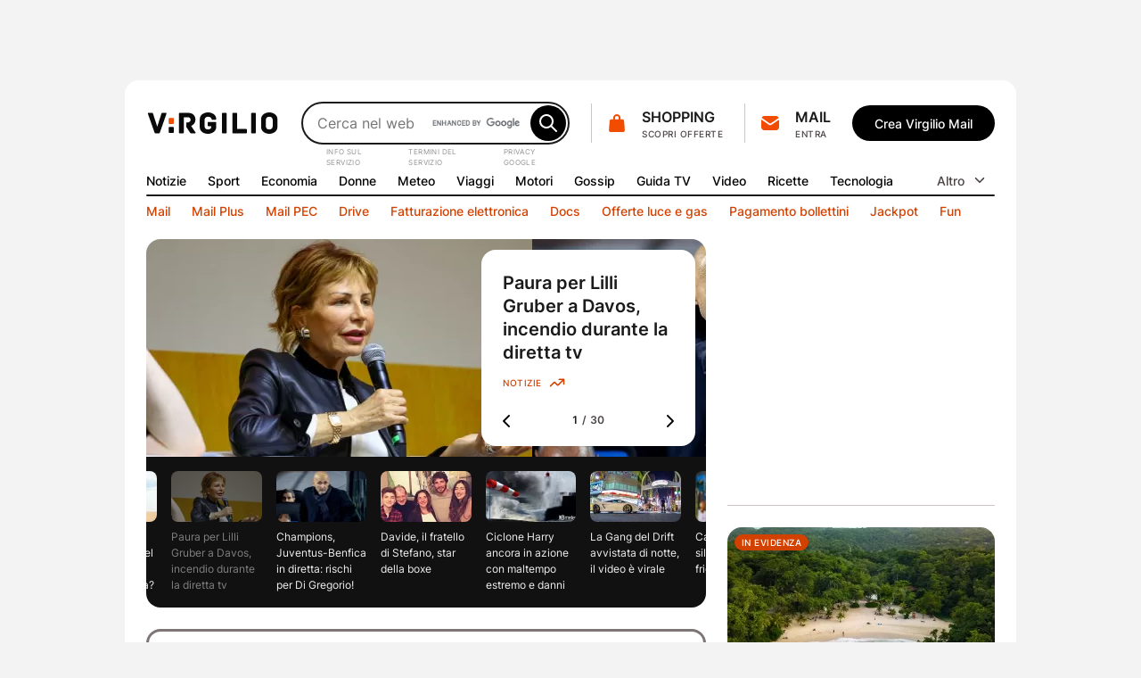

--- FILE ---
content_type: text/html; charset=UTF-8
request_url: https://www.virgilio.it/?us=1d542b5e36dc7af
body_size: 95085
content:
<!DOCTYPE html>
<html class=" default_header" lang="it-IT">
<head>
    <meta http-equiv="Cache-Control" content="no-cache, no-store, must-revalidate">
    <meta http-equiv="Pragma" content="no-cache">
    <meta http-equiv="Expires" content="Wed, 21 Oct 2015 07:28:00 GMT">

    <meta charset="UTF-8">
    <meta http-equiv="X-UA-Compatible" content="ie=edge">
    <meta name="viewport" content="width=device-width, initial-scale=1, shrink-to-fit=no">
    <meta name="format-detection" content="telephone=no">
	<meta name="robots" content="NOODP">
	<meta property="og:type" content="website" >
    <title property="dc:title">Virgilio: Mail, Login, Ultime Notizie in tempo reale e tanto altro!</title>

    <meta property="dc:description" name="description" content="Virgilio: News nazionali e locali, Login, accesso Mail e PEC, Sport, Oroscopo, Gossip, Finanza, Economia, Video, Mail e Motore di Ricerca." >
    <meta property="og:url" content="https://www.virgilio.it/" >
    <meta property="og:title" content="Virgilio: Mail, Login, Ultime Notizie in tempo reale e tanto altro!" >
    <meta property="og:image" content="/public/e/img/img_social.png?v1" >
    <meta property="og:description" content="Virgilio: News nazionali e locali, Login, accesso Mail e PEC, Sport, Oroscopo, Gossip, Finanza, Economia, Video, Mail e Motore di Ricerca." >
    <meta property="og:site_name" content="Virgilio.it" >
    
    <link rel="canonical" href="https://www.virgilio.it/">
    <link rel="publisher" href="https://plus.google.com/100691895741539996345/">  	<link rel="preload" as="image" href="https://wips.plug.it/cips/notizie.virgilio.it/cms/2026/01/davos-incendio-lilli-gruber.jpg?w=497&h=280&a=c" imagesrcset="https://wips.plug.it/cips/notizie.virgilio.it/cms/2026/01/davos-incendio-lilli-gruber.jpg?w=609&h=343&a=c 609w, https://wips.plug.it/cips/notizie.virgilio.it/cms/2026/01/davos-incendio-lilli-gruber.jpg?w=500&h=281&a=c 500w, https://wips.plug.it/cips/notizie.virgilio.it/cms/2026/01/davos-incendio-lilli-gruber.jpg?w=566&h=318&a=c 566w, https://wips.plug.it/cips/notizie.virgilio.it/cms/2026/01/davos-incendio-lilli-gruber.jpg?w=433&h=244&a=c 433w, https://wips.plug.it/cips/notizie.virgilio.it/cms/2026/01/davos-incendio-lilli-gruber.jpg?w=497&h=280&a=c 497w" imagesizes="(min-width: 111.5em) 609px, (min-width: 98.4375em) 500px, (min-width: 88.75em) 566px, (min-width: 64em) 433px, (max-width: 63.9375em) 497px, 609px" fetchpriority="high">

	<link rel="preload" as="script" href="/public/d/1.1/js/main.min.js?nc=092">
	<link rel="preload" as="script" href="/public/d/1.1/js/adv.min.js?nc=092">
	<link rel="preload" as="script" href="https://www.iolam.it/js/iam2.0.js?ns=virgilio/web/homepage/2.9">
	<link rel="preload" href="/public/e/font/Inter-VariableFont.woff2" as="font" type="font/woff2" crossorigin>
	<link rel="preconnect" href="https://cdn-gl.imrworldwide.com" crossorigin="use-credentials">
	<link rel="preconnect" href="https://italiaonline01.wt-eu02.net" crossorigin="use-credentials">
	<link rel="preconnect" href="https://sb.scorecardresearch.com" crossorigin="use-credentials">
	<link rel="preconnect" href="https://c.amazon-adsystem.com" crossorigin="use-credentials">
	<link rel="preconnect" href="https://adservice.google.com" crossorigin="use-credentials">
	<link rel="preconnect" href="https://adservice.google.it" crossorigin="use-credentials">
	<link rel="preconnect" href="https://securepubads.g.doubleclick.net" crossorigin="use-credentials">
	
    <link rel="icon" href="/public/e/v/img/fi/favicon.ico" type="image/x-icon" sizes="any">
    <link rel="icon" href="/public/e/v/img/fi/icon.svg" type="image/svg+xml">
    <link rel="apple-touch-icon" href="/public/e/v/img/fi/apple-touch-icon.png">
    <link rel="manifest" href="/public/e/v/img/fi/site.webmanifest">


	<script type="application/ld+json">{"@context":"http://schema.org","@type":"WebSite","name":"Virgilio","url":"https://www.virgilio.it/","keywords":"mail, ricerca, notizie, sport, meteo, economia, donne, gossip, tv, spettacoli, moda, tecnologia, hitech, video, servizi premium, PEC, viaggi, motori, notizie locali, news, cucina, oroscopo, eventi, sapere, shopping, cashback, pagamenti, cupido, speciali, giochi, podcast, interviste, calcolatori, scuola","description":"Virgilio: News nazionali e locali, Login, accesso Mail e PEC, Sport, Oroscopo, Gossip, Finanza, Economia, Video e Motore di Ricerca.","potentialAction":{"@type":"SearchAction","target":{"@type":"EntryPoint","urlTemplate":"https://ricerca.virgilio.it/ricerca?qs={search_term_string}"},"query-input":{"@type":"PropertyValueSpecification","valueRequired":"http://schema.org/True","valueName":"search_term_string"}}}</script>
	<script type="application/ld+json">{"@context":"https://schema.org","@type":"Organization","@id":"https://www.virgilio.it/#organization","url":"https://www.virgilio.it/","logo":"https://www.virgilio.it/public/v3.0/img/bh_nero.png","name":"Virgilio","description":"Virgilio. News nazionali e locali, Mail, Sport, Meteo, Gossip, ricette, hitech, oroscopo, video, motore di ricerca e altro.","email":"team_verticali@italiaonline.it","disambiguatingDescription":"La Home Page del portale internet Virgilio","foundingDate":"1996","publishingPrinciples":"https://www.virgilio.it/#organization","brand":{"@type":"Brand","name":"Virgilio","slogan":"Il bello di internet","logo":"https://www.virgilio.it/public/v3.0/img/bh_nero.png","sameAs":["https://www.facebook.com/Virgilio.Portale/","https://www.instagram.com/virgilio_it/","https://www.linkedin.com/company/virgilio-it/","https://www.pinterest.it/italiaonline/virgilioit/","https://it.wikipedia.org/wiki/Virgilio_(portale)","https://twitter.com/virgilio_it"]},"parentOrganization":{"@type":"Organization","@id":"https://www.italiaonline.it/#organization","name":"Italiaonline","email":"info@italiaonline.it","telephone":"800.011.411","sameAs":["https://www.facebook.com/Italiaonline/","https://www.instagram.com/italiaonline/","https://www.linkedin.com/company/italiaonline/","https://www.youtube.com/channel/UCUs6QTUXQ1c96W0Taq_EFpA","https://www.pinterest.it/italiaonline/","https://it.wikipedia.org/wiki/Italiaonline","https://twitter.com/italiaonline_it"],"foundingDate":"2016","url":"https://www.italiaonline.it/","address":{"@type":"PostalAddress","addressLocality":"Assago, Italy","addressRegion":"Lombardy","postalCode":"20090","streetAddress":"Via del Bosco Rinnovato, 8"}}}</script>

	<meta http-equiv="refresh" content="555;url=https://www.virgilio.it/?refresh_ce">
	<script>
		setTimeout(function(){document.location.href="/?refresh_ce";}, 540000);
	</script>
	<script>
		var _export = {"public_path":"\/public\/d\/1.1","public_common_path":"\/public\/c\/1.0","public_smart_path":"\/public\/s\/1.1","cache_ver":"092","iam20ns":"virgilio\/web\/homepage\/2.9","js_debug":false,"deferredTimeout":600,"adv":true,"dev":false,"res_path_web":"\/resources\/2.0","adv_pos":"load","dynamic":false,"js_postfix":".min","deferredCSS":true,"deferredCSS_smart":false,"live_first_update":1,"live_update":20000,"unregister_serviceworker":false,"register_serviceworker":true,"serviceworker":"\/hpsw.php","onesignal_init":true,"register_periodic_sync":true,"live_source":"opta","device":"desktop"};
		_export.live_source = "opta";
	</script>

	<script>
	(function(e){e.IOLHP=e.IOLHP||{},e._ABTestingTrack="b",e.IOLHP=e.IOLHP||{},e.IOLHP.perf=IOLHP.perf||{},e.IOLHP.perf.track=function(r,t,c,a){try{e.IOLHP.perf.queue=IOLHP.perf.queue||[],t=t||Date.now(),e.IOLHP.perf.queue.push([r,t,c,a])}catch(e){}},e.IOLHP.perf.track("_head_start"),e.IOLHP.getUrlParameter=function(e){e=e.replace(/[\[]/,"\\[").replace(/[\]]/,"\\]");var r=new RegExp("[\\?&]"+e+"=([^&#]*)"),t=r.exec(location.search);return null===t?"":decodeURIComponent(t[1].replace(/\+/g," "))},e.IOLHP.highlight=!1;var r=e.IOLHP.getUrlParameter("id");r||(r=e.IOLHP.getUrlParameter("id_strillo")),r&&(e.IOLHP.highlight=r,document.documentElement.className+=" highlight"),e.brokenImg=function(e){if(void 0===e)return;const r="/public/e/"+IOLHP.brand_path+"/img/ph_img.svg?nc="+_export.cache_ver;if(e.src){if(e.src===r)return;e.src=r,e.srcset&&(e.srcset=r+" 1x"),e.classList.add("broken-img")}}})(window);	</script>

	<style id="inline_css_top1" data-href="/public/d/1.1/css/base.css?nc=092">
		:root{--sp-0:0.4rem;--sp-1:0.8rem;--sp-2:1.2rem;--sp-3:1.6rem;--sp-4:2rem;--sp-5:2.4rem;--sp-6:3.2rem;--sp-7:4rem;--sp-8:4.8rem;--brd-s1:.1rem;--brd-s2:.2rem;--rd-1:.8rem;--rd-2:1.6rem;--ar-1:16/9;--ar-2:10/9;--ar-3:1/1;--ar-4:222/184;--gcr-0:1.6rem;--gcr-1:2.4rem;--gcr-2:3.2rem;--gr-0:1.6rem;--gr-1:2.4rem;--gr-2:3.2rem;--gc-0:1.6rem;--gc-1:2.4rem;--gc-2:3.2rem;--layout-1:76.8rem;--layout-2:100rem;--layout-3:119.2rem;--layout-4:134.6rem;--layout-5:155.6rem;--coldx-w:30rem}a,abbr,acronym,address,applet,article,aside,audio,b,big,blockquote,body,button,canvas,caption,center,cite,code,dd,del,details,dfn,div,dl,dt,em,embed,fieldset,figcaption,figure,footer,form,h1,h2,h3,h4,h5,h6,header,hgroup,hr,html,i,iframe,img,input,ins,kbd,label,legend,li,main,mark,menu,nav,object,ol,output,p,picture,pre,q,ruby,s,samp,section,small,span,strike,strong,sub,summary,sup,table,tbody,td,textarea,tfoot,th,thead,time,tr,tt,u,ul,var,video{margin:0;padding:0;border:0;font-size:100%;font-family:inherit;vertical-align:baseline}ol,ul{list-style:none}blockquote,q{quotes:none}blockquote:after,blockquote:before,q:after,q:before{content:"";content:none}table{border-collapse:collapse;border-spacing:0}html{font-size:62.5%;font-family:var(--f-ff1);font-weight:400;font-variant-numeric:tabular-nums}body{height:auto;min-height:100vh;min-height:100svh;overflow-y:scroll;font-size:1.6rem;line-height:1.5;scroll-behavior:smooth}img,svg{display:block;max-width:100%;height:auto}a{-webkit-text-decoration-skip:objects}.swiper-container{margin:0 auto;position:relative;overflow:hidden;z-index:1}.swiper-container-vertical>.swiper-wrapper{flex-direction:column}.swiper-wrapper{position:relative;width:100%;height:100%;z-index:1;display:flex;transition-property:transform;box-sizing:content-box}.swiper-container-android .swiper-slide,.swiper-wrapper{transform:translate3d(0,0,0)}.swiper-container-multirow>.swiper-wrapper{flex-wrap:wrap}.swiper-container-free-mode>.swiper-wrapper{transition-timing-function:ease-out;margin:0 auto}.swiper-slide{flex-shrink:0;width:100%;height:100%;position:relative;transition-property:transform}.swiper-container .swiper-notification{position:absolute;left:0;top:0;pointer-events:none;opacity:0;z-index:-1000}:root{--container-w:100%}@media (min-width:64em){:root{--container-w:var(--layout-2)}}@media (min-width:88.75em){:root{--container-w:var(--layout-3)}}@media (min-width:98.4375em){:root{--container-w:var(--layout-4)}}@media (min-width:111.5em){:root{--container-w:var(--layout-5)}}.hp_container{position:relative;width:var(--container-w);margin:0 auto}@media (max-width:63.9375em){.hp_container{min-width:var(--layout-1);max-width:var(--layout-2)}}.hp_col-dx{--gap:var(--gr-1);grid-row:r-start/r-end;width:30rem;min-height:60rem;height:100%}.hp_c-area{display:grid;align-items:flex-start;grid-template-columns:var(--c-area-gtc);grid-template-rows:var(--c-area-gtr);grid-template-areas:var(--c-area-gta,none);grid-gap:0 var(--gc-1);gap:0 var(--gc-1);--c-area-nc:4;--c-area-o--25:span 1;--c-area-o--50:span 2;--c-area-o--75:span 3;--c-area-o--100:1/-1;--card-a-col:var(--c-area-o--50)}@media (min-width:64em){.hp_c-area{--c-area-nc:6;--c-area-o--33:span 2;--c-area-o--50:span 3;--c-area-o--66:span 4}}@media (min-width:88.75em){.hp_c-area{--c-area-nc:12;--c-area-o--25:span 3;--c-area-o--33:span 4;--c-area-o--50:span 6;--c-area-o--66:span 8;--c-area-o--75:span 9;--card-a-col:var(--c-area-o--33)}}@media (min-width:98.4375em){.hp_c-area{--card-a-col:var(--c-area-o--25)}}@media (min-width:111.5em){.hp_c-area{--c-area-nc:20;--c-area-o--20:span 4;--c-area-o--25:span 5;--c-area-o--40:span 8;--c-area-o--50:span 10;--c-area-o--60:span 12;--c-area-o--75:span 15;--c-area-o--80:span 16}}.hp_c-area{--c-area-gtc:0 [c-start] repeat(var(--c-area-nc),1fr) [c-center] var(--coldx-w) [c-end] 0;--c-area-gtr:[r-start] repeat(auto-fill,minmax(0,auto)) [r-end]}.hp_c-area--1{--c-area-gtr:[ad-start] minmax(0,auto) [ad-end] var(--gr-0) [ev1-start] minmax(0,auto) [ev1-end slide-start] minmax(0,auto) [slide-end ev2-start] minmax(0,auto) [ev2-end r-start] minmax(0,auto) [r-end]}@media (min-width:64em){.hp_c-area--1{--c-area-gtr:[ad-start] minmax(0,auto) [ad-end] var(--gr-0) [r-start ev1-start] minmax(0,auto) [ev1-end slide-start] minmax(0,auto) [slide-end ev2-start] minmax(0,auto) [ev2-end] minmax(0,auto) [r-end]}}.hp_c-area--footer{grid-row-gap:var(--gr-1);row-gap:var(--gr-1)}@supports not (grid-template-columns:subgrid){.hp_c-area{--no-sg:repeat(var(--c-area-nc),1fr)}}.hp_c-area-p{grid-column:var(--c-area-p-c,c-start/c-center)}.hp_c-area-p--full{--c-area-p-c:c-start/c-end}@media (max-width:63.9375em){.hp_c-area-p--var{--c-area-p-c:c-start/c-end}}.hp_c-area-p--main{--c-area-p-c:c-start/c-center;--gap:var(--gcr-1)}.hp_c-area-p--main[data-posz="1a1"]{grid-row:span 1/r-end}.hp_c-area-p--side{--c-area-p-c:c-center/c-end}.hp_sg-p--full{grid-area:auto/1/auto/-1}.hp_sg-p--var{grid-area:auto/var(--sg-p-start)/auto/var(--sg-p-end)}.hp_pair{--sg-p-start:1;--sg-p-end:-1}@media (max-width:98.375em){.hp_pair+.hp_pair{padding-top:var(--gr-1)}}@media (min-width:98.4375em){.hp_pair{--no-sg:repeat(6,1fr);--sg-p-end:span 6}.hp_pair+.hp_pair{--sg-p-start:7}}@media (min-width:111.5em){.hp_pair{--no-sg:repeat(10,1fr);--sg-p-end:span 10}.hp_pair+.hp_pair{--sg-p-start:11}}.hp_m-grid{display:grid;align-items:flex-start;grid-template-columns:var(--m-grid-gtc);grid-template-rows:var(--m-grid-gtr);grid-gap:var(--gr-0) var(--gc-1);gap:var(--gr-0) var(--gc-1)}.hp_m-grid-t1{--m-grid-nc:6;--m-grid-o--16:span 1;--m-grid-o--33:span 2;--m-grid-o--50:span 3;--m-grid-o--66:span 4;--m-grid-o--100:[c-start]/[c-end];--m-grid-gtc:[c-start] repeat(var(--m-grid-nc),1fr) [c-end];--m-grid-gtr:[r-start] repeat(auto-fill,minmax(0,auto)) [r-end];--card-a-col:var(--m-grid-o--50)}@media (min-width:88.75em){.hp_m-grid-t1{--card-a-col:var(--m-grid-o--33)}}@media (min-width:98.4375em){.hp_m-grid-t1{--card-a-col:var(--m-grid-o--16)}}:root{--f-w1:100;--f-w2:200;--f-w3:300;--f-w4:400;--f-w5:500;--f-w6:600;--f-w7:700;--f-w8:800;--f-w9:900;--f-sz0:0.8rem;--f-sz1:1.0rem;--f-sz2:1.2rem;--f-sz3:1.4rem;--f-sz4:1.6rem;--f-sz5:1.8rem;--f-sz6:2.0rem;--f-sz7:2.2rem;--f-sz8:2.4rem;--f-sz9:3.2rem;--f-sz10:4.0rem;--f-sz11:6.4rem;--f-sz12:9.6rem;--f-lh:1.5;--f-lh0:1.1;--f-lh1:1.2;--f-lh2:1.3;--f-lh3:1.5;--f-ls0:0;--f-ls1:0.04em;--f-ls2:0.05em;--f-ff0:-apple-system,BlinkMacSystemFont,"Segoe UI",Roboto,Helvetica,Arial,sans-serif;--f-ff1:"Inter",var(--f-ff0)}@supports (font-variation-settings:normal){:root{--f-ff1:"InterVariable",var(--f-ff0)}}.ds_badge--d,.lbl-header,.txt-styles{font-weight:var(--f-w);font-size:var(--f-sz);line-height:var(--f-lh);font-family:var(--f-ff);letter-spacing:var(--f-ls)}.display-l{--f-ff:var(--f-ff1);--f-sz:var(--f-sz12);--f-lh:var(--f-lh1);--f-ls:var(--f-ls0);--f-w:var(--f-w6)}.display-m{--f-ff:var(--f-ff1);--f-sz:var(--f-sz11);--f-lh:var(--f-lh1);--f-ls:var(--f-ls0);--f-w:var(--f-w6)}.display-s{--f-ff:var(--f-ff1);--f-sz:var(--f-sz10);--f-lh:var(--f-lh1);--f-ls:var(--f-ls0);--f-w:var(--f-w6)}.display-xs{--f-ff:var(--f-ff1);--f-sz:var(--f-sz9);--f-lh:var(--f-lh2);--f-ls:var(--f-ls0);--f-w:var(--f-w6)}.title-xl{--f-ff:var(--f-ff1);--f-sz:var(--f-sz8);--f-lh:var(--f-lh2);--f-ls:var(--f-ls0);--f-w:var(--f-w6)}.title-l{--f-ff:var(--f-ff1);--f-sz:var(--f-sz5);--f-lh:var(--f-lh3);--f-ls:var(--f-ls0);--f-w:var(--f-w6)}.accent-l{--f-ff:var(--f-ff1);--f-sz:var(--f-sz4);--f-lh:var(--f-lh3);--f-ls:var(--f-ls0);--f-w:var(--f-w6)}.accent-m{--f-ff:var(--f-ff1);--f-sz:var(--f-sz3);--f-lh:var(--f-lh3);--f-ls:var(--f-ls0);--f-w:var(--f-w6)}.accent-s{--f-ff:var(--f-ff1);--f-sz:var(--f-sz2);--f-lh:var(--f-lh3);--f-ls:var(--f-ls1);--f-w:var(--f-w6)}.body-xl{--f-ff:var(--f-ff1);--f-sz:var(--f-sz5);--f-lh:var(--f-lh3);--f-ls:var(--f-ls0);--f-w:var(--f-w4)}.body-l{--f-ff:var(--f-ff1);--f-sz:var(--f-sz4);--f-lh:var(--f-lh3);--f-ls:var(--f-ls0);--f-w:var(--f-w4)}.body-m{--f-ff:var(--f-ff1);--f-sz:var(--f-sz3);--f-lh:var(--f-lh3);--f-ls:var(--f-ls0);--f-w:var(--f-w4)}.body-s{--f-ff:var(--f-ff1);--f-sz:var(--f-sz2);--f-lh:var(--f-lh3);--f-ls:var(--f-ls0);--f-w:var(--f-w4)}.label-l{--f-ff:var(--f-ff1);--f-sz:var(--f-sz4);--f-lh:var(--f-lh3);--f-ls:var(--f-ls0);--f-w:var(--f-w5)}.label-m,.lbl-header{--f-ff:var(--f-ff1);--f-sz:var(--f-sz3);--f-lh:var(--f-lh3);--f-ls:var(--f-ls0);--f-w:var(--f-w5)}.link-l{--f-ff:var(--f-ff1);--f-sz:var(--f-sz4);--f-lh:var(--f-lh3);--f-ls:var(--f-ls0);--f-w:var(--f-w5)}.link-m{--f-ff:var(--f-ff1);--f-sz:var(--f-sz3);--f-lh:var(--f-lh3);--f-ls:var(--f-ls0);--f-w:var(--f-w5)}.ds_badge--d,.overline-default{--f-ff:var(--f-ff1);--f-sz:var(--f-sz1);--f-lh:var(--f-lh3);--f-ls:var(--f-ls2);--f-w:var(--f-w5)}.f-t0{font-family:var(--f-ff0)}.f-t1{font-family:var(--f-ff1)}.w-light{font-weight:var(--f-w2)}.w-regular{font-weight:var(--f-w4)}.w-semibold{font-weight:var(--f-w6)}.w-bold{font-weight:var(--f-w7)}.txt-justify{text-align:justify}.txt-left{text-align:left}.txt-right{text-align:right}.txt-center{text-align:center}.txt-lowercase{text-transform:lowercase}.txt-uppercase{text-transform:uppercase}.txt-capitalize{text-transform:capitalize}.txt-balance{text-wrap:balance}.txt-wrap{white-space:wrap}.txt-nowrap{white-space:nowrap}.txt-normal{font-style:normal}.txt-italic{font-style:italic}.txt-underline{text-decoration:underline}.clamp-lines{display:-webkit-box;-webkit-line-clamp:var(--line-clamp,3);-webkit-box-orient:vertical;max-height:calc(1em * var(--f-lh) * var(--line-clamp, 3));overflow:hidden}.hyphens{overflow-wrap:break-word;word-wrap:break-word;-webkit-hyphens:auto;hyphens:auto}.ellipsis{overflow:hidden;max-width:100%;white-space:nowrap;text-overflow:ellipsis}.first-letter:first-letter{text-transform:uppercase}:root{--icn-s1:1.8rem;--icn-s2:2.4rem;--icn-s3:3.2rem;--icn-s4:4.0rem;--icn-s5:4.8rem}.hp_icn{width:var(--svg-sz);height:var(--svg-sz)}.hp_icn--sz1{--svg-sz:var(--icn-s1)}.hp_icn--sz2{--svg-sz:var(--icn-s2)}.hp_icn--sz3{--svg-sz:var(--icn-s3)}.hp_icn--sz4{--svg-sz:var(--icn-s4)}.hp_icn--sz5{--svg-sz:var(--icn-s5)}.lbl-header--icn,.txt--icn{--gap:var(--sp-1);display:flex;-moz-column-gap:var(--gap,var(--sp-1));column-gap:var(--gap,var(--sp-1));align-items:var(--flx-ali,center)}.hp_img{width:100%;height:100%;-o-object-fit:cover;object-fit:cover;aspect-ratio:var(--img-ar)}.hp_img-r1{--img-ar:16/9}.hp_img-r2{--img-ar:10/9}.hp_img-r3{--img-ar:1/1}.hp_img-r4{--img-ar:222/184}:root{--lbl-header-h:3.2rem}.lbl--c{--f-lh:var(--lbl-lh,1);--lbl-mnh:1.8rem;--lbl-pd:var(--sp-0) var(--sp-1)}.lbl--c,.lbl-header{display:inline-flex;justify-content:center;align-items:center;box-sizing:border-box;min-height:var(--lbl-mnh);padding:var(--lbl-pd,0)}.lbl-header{--lbl-mnh:var(--lbl-header-h);white-space:nowrap}:root{--bt-sz1:3.2rem;--bt-sz2:4rem;--bt-sz3:4.8rem}.hp_bt{display:inline-flex;justify-content:center;align-items:center;box-sizing:border-box;gap:var(--bt-gap,0);min-width:var(--bt-mw,0);height:var(--bt-h);padding:var(--bt-p,0 var(--sp-5));border:.1rem solid var(--bt-brc,transparent);text-align:center;letter-spacing:var(--bt-ls,0)}.hp_bt svg.hp_icn{pointer-events:none}.hp_bt--font{font-weight:var(--bt-fw,var(--f-w5));font-size:var(--bt-fs,var(--f-sz3));font-family:var(--bt-ff,var(--f-ff1))}.hp_bt--s{--bt-h:var(--bt-sz1);--bt-p:0 var(--sp-3);--bt-fs:var(--f-sz3)}.hp_bt--m{--bt-h:var(--bt-sz2)}.hp_bt--l{--bt-h:var(--bt-sz3);--bt-fs:var(--f-sz4)}.hp_bt--text{--bt-p:0 var(--sp-2)}.hp_bt--icn{--bt-gap:var(--sp-1)}.hp_bt--icn .hp_bt__txt{margin-top:-.05em}.hp_bt--icn--left{--bt-p:0 var(--sp-5) 0 var(--sp-3)}.hp_bt--icn--left.hp_bt--s{--bt-p:0 var(--sp-2) 0 var(--sp-1)}.hp_bt--icn--left .hp_icn{order:0}.hp_bt--icn--right{--bt-p:0 var(--sp-3) 0 var(--sp-5)}.hp_bt--icn--right.hp_bt--s{--bt-p:0 var(--sp-1) 0 var(--sp-2)}.hp_bt--icn--right .hp_icn{order:1}.hp_bt-icon{--svg-sz:var(--icn-s2);display:inline-flex;justify-content:center;align-items:center;box-sizing:border-box;width:var(--bt-wh);height:var(--bt-wh);padding:var(--bt-p,0);border:.1rem solid var(--bt-brc,transparent);aspect-ratio:1/1}.hp_bt-icon--s{--bt-wh:var(--bt-sz1)}.hp_bt-icon--m{--bt-wh:var(--bt-sz2)}.hp_bt-icon--l{--bt-wh:var(--bt-sz3)}.ds_badge,.hp_bt-icon svg.hp_icn{pointer-events:none}.ds_badge{display:flex;width:var(--bdg-w);height:var(--bdg-h);overflow:hidden}.ds_badge--d{--bdg-w:auto;--bdg-h:1.6rem;align-items:center;padding:0 var(--sp-0)}.ds_badge--s{--bdg-w:.8rem;--bdg-h:var(--bdg-w)}.hidden,.hp_s-disclaimer__item--overlay.close{position:absolute;clip:rect(0 0 0 0);-webkit-clip-path:rect(0 0 0 0);clip-path:rect(0 0 0 0);height:1px;width:1px;overflow:hidden;margin:-1px}@media (max-width:63.9375em){.hidden--um,.hp_main-menu__item:not(.hp_menu-out-of-range):nth-of-type(n+10){position:absolute;clip:rect(0 0 0 0);-webkit-clip-path:rect(0 0 0 0);clip-path:rect(0 0 0 0);height:1px;width:1px;overflow:hidden;margin:-1px}}@media (max-width:88.6875em){.hidden--ul{position:absolute;clip:rect(0 0 0 0);-webkit-clip-path:rect(0 0 0 0);clip-path:rect(0 0 0 0);height:1px;width:1px;overflow:hidden;margin:-1px}}@media (max-width:98.375em){.hidden--uxl{position:absolute;clip:rect(0 0 0 0);-webkit-clip-path:rect(0 0 0 0);clip-path:rect(0 0 0 0);height:1px;width:1px;overflow:hidden;margin:-1px}}@media (max-width:111.4375em){.hidden--uxxl{position:absolute;clip:rect(0 0 0 0);-webkit-clip-path:rect(0 0 0 0);clip-path:rect(0 0 0 0);height:1px;width:1px;overflow:hidden;margin:-1px}}@media (min-width:64em) and (max-width:88.6875em){.hidden--mtl,.hp_main-menu__item:not(.hp_menu-out-of-range):nth-of-type(n+13){position:absolute;clip:rect(0 0 0 0);-webkit-clip-path:rect(0 0 0 0);clip-path:rect(0 0 0 0);height:1px;width:1px;overflow:hidden;margin:-1px}}@media (min-width:88.75em) and (max-width:98.375em){.hp_main-menu__item:not(.hp_menu-out-of-range):nth-of-type(n+16){position:absolute;clip:rect(0 0 0 0);-webkit-clip-path:rect(0 0 0 0);clip-path:rect(0 0 0 0);height:1px;width:1px;overflow:hidden;margin:-1px}}@media (min-width:98.4375em) and (max-width:111.4375em){.hp_main-menu__item:not(.hp_menu-out-of-range):nth-of-type(n+18){position:absolute;clip:rect(0 0 0 0);-webkit-clip-path:rect(0 0 0 0);clip-path:rect(0 0 0 0);height:1px;width:1px;overflow:hidden;margin:-1px}}:root{--header-h:16.2rem;--header-gtc:0 [hc-start] auto [src-start] 1fr [src-end cta-start] auto [cta-end hc-end] 0;--header-gtr:var(--sp-5) [hr-start] auto [hr-center] var(--sp-5) [nav-start] var(--lbl-header-h) [sep-start] auto [sep-end] var(--lbl-header-h) [nav-end hr-end]}.hp_header{position:absolute;display:grid;grid-template-columns:var(--header-gtc);grid-template-rows:var(--header-gtr);grid-column-gap:var(--gc-1);-moz-column-gap:var(--gc-1);column-gap:var(--gc-1);width:100%}.hp_header--cls{--brd-rd:var(--rd-2) var(--rd-2) 0 0;z-index:5999996;position:relative;height:var(--header-h)}.hp_h-logo{grid-row:hr-start/hr-center;grid-column:hc-start/src-start;align-self:center}.hp_h-logo__svg{width:15rem}.hp_h-search{grid-row:hr-start/hr-center;grid-column:src-start/src-end}@media (min-width:64em){.hp_h-search{min-width:29.5rem;max-width:50rem}}.hp_h-sss{grid-row:hr-start/hr-center;grid-column:cta-start/cta-end;--gap:var(--gc-1)}@media (min-width:98.4375em){.hp_h-sss{--gap:var(--gc-2)}}.isHeaderFixed .hp_h-sss--bh,html:not(.brand_header) .hp_h-sss--bh{display:none}@media (max-width:63.9375em){.hp_h-sss--bh{display:none}}.hp_h-services__nav{grid-row:span 1/nav-end;grid-column:hc-start/hc-end}.hp_h-mainmenu{grid-row:nav-start/span 1}.hp_h-hr,.hp_h-mainmenu{grid-column:hc-start/hc-end}.hp_h-hr{grid-row:sep-start/sep-end}.cta-t0{display:grid;grid-template-areas:"sep icn _1r" "sep icn _2r";grid-column-gap:var(--sp-0);-moz-column-gap:var(--sp-0);column-gap:var(--sp-0)}.cta-t0__1r{grid-area:_1r;align-self:flex-end}.cta-t0__2r{grid-area:_2r;align-self:flex-start;justify-self:flex-start}.cta-t0__icn{grid-area:icn;align-self:center}.cta-t0__badge{top:var(--sp-1);right:.6rem}.cta-t0:before{grid-area:sep;align-self:center;content:"";width:0;height:calc(100% - var(--sp-0));border-right:.1rem solid var(--brd-c1)}.cta-t1__badge{top:-.2rem;right:-.2rem}.cta-t0,.cta-t1{max-width:100%}.cta-t0__icn,.cta-t1__icn{position:relative;flex:0 0 auto}.cta-t0__badge,.cta-t1__badge{position:absolute;transform:scale(0)}:root{--s-q-h:4.8rem}input[type=search]{-webkit-appearance:none;-moz-appearance:none;appearance:none}input[type=search]::-ms-clear{display:none}input[type=search]::-webkit-search-cancel-button,input[type=search]::-webkit-search-decoration,input[type=search]::-webkit-search-results-button,input[type=search]::-webkit-search-results-decoration{-webkit-appearance:none;appearance:none;display:none}.hp_s-inputs,.hp_search{position:relative}.hp_s-inputs{min-width:15rem;height:var(--s-q-h)}.hp_s-inputs--g__logo{position:absolute;right:calc(var(--sp-1) + var(--bt-sz2) + var(--sp-1));top:50%;transform:translateY(-50%)}.hp_s-inputs--g__logo img{display:block;width:auto;height:1.2rem}.hp_s-query{width:100%;height:100%;box-sizing:border-box;padding:0 calc(var(--bt-sz2) + var(--sp-1)) 0 var(--sp-3);border:var(--brd-s2) solid var(--s-q-brc)}.hp_s-bt{position:absolute}.hp_s-bt[type=submit]{top:var(--sp-0);bottom:var(--sp-0);right:var(--sp-0)}.hp_s-bt[type=reset]{top:var(--sp-0);bottom:var(--sp-0);right:calc(var(--bt-sz2) + var(--sp-1))}body:not(.hp_s-active) .hp_s-bt[type=reset]{opacity:0;pointer-events:none}.hp_s-suggestions:empty{display:none}.hp_s-disclaimer{position:absolute;left:var(--sp-3);justify-content:flex-end;display:flex;margin:.2em 0 0;font-size:.8rem;letter-spacing:var(--f-ls2)}@supports ((text-transform:full-size-kana) or (translate:10px) or (content-visibility:auto)){.hp_s-disclaimer{-moz-column-gap:var(--sp-2);column-gap:var(--sp-2)}}.hp_dropdown{display:var(--h-ddm,none);flex:0 0 auto;position:relative}.hp_main-menu{--mm-gutter:var(--gc-1);--gap:var(--mm-gutter);height:var(--lbl-header-h)}.hp_main-menu__list-more{z-index:5999996;position:absolute;top:var(--lbl-header-h);right:0}.hp_dropdown:not(.visible) .hp_main-menu__list-more{opacity:0;pointer-events:none}@media (max-width:63.9375em){:root{--h-ddm:flex}.hp_menu-out-of-range:not(:nth-of-type(n+10)){display:none}}@media (min-width:64em) and (max-width:88.6875em){:root{--h-ddm:flex}.hp_menu-out-of-range:not(:nth-of-type(n+13)){display:none}}@media (min-width:88.75em) and (max-width:98.375em){:root{--h-ddm:flex}.hp_menu-out-of-range:not(:nth-of-type(n+16)){display:none}}@media (min-width:98.4375em) and (max-width:111.4375em){.hp_menu-out-of-range:not(:nth-of-type(n+18)){display:none}}.hp_h-services{--gap:var(--gc-1);height:var(--lbl-header-h);overflow:hidden}.hp_flash-news{height:var(--bt-sz1)}.hp_flash-news__tit{flex:0 0 auto;padding:0 var(--sp-2) 0 var(--sp-3)}.hp_flash-news__txt{flex:0 1 100%;overflow:hidden}.hp_roller-txt{padding:0 var(--sp-3)}.hp_roller-animation{opacity:0;box-sizing:border-box}.hp_300x1{width:300px;min-height:250px;margin-inline:auto}.hp_970x90-p1{min-height:var(--970x90-p1-mh,90px)}.hp_970x1-p1{grid-row:ad-start/ad-end}.hp_mod{--gap:var(--gr-0) var(--gc-1);align-self:flex-start}.hp_mod-t2{--card-t2-t3-col:var(--c-area-o--100);--card-t2-t3-row:2/3}@media (min-width:88.75em) and (max-width:98.375em){.hp_mod-t2{--card-t2-t3-col:1/var(--c-area-o--66);--card-t2-t3-row:2/4}}.hp_mod-t2 .hp_card-t2,.hp_mod-t2 .hp_card-t3{z-index:var(--z-i);grid-column:var(--card-t2-t3-col);grid-row:var(--card-t2-t3-row)}.hp_mod-t2 .hp_card-t2{--z-i:2;margin-top:56.25%;margin-left:calc(50% - var(--gc-1) / 2);padding:var(--card-t3-pd-bk) var(--card-t3-pd-il)}.hp_mod-t2 .hp_card-t3{--z-i:1}.hp_mod-t3{--card-t2-col:var(--card-a-col)}.hp_mod-t3 .hp_card-t2{grid-column:var(--card-t2-col)}@media (min-width:64em) and (max-width:88.6875em){.hp_mod-t3 .hp_card-t1--pos-1{grid-row-end:6}}@media (min-width:88.75em) and (max-width:98.375em){.hp_mod-t3 .hp_card-t1--pos-2{grid-column-start:9;grid-column-end:inherit;grid-row-start:span 2}.hp_mod-t3 .hp_card-t2--pos-1{grid-row-start:3}}.hp_mod-t4 .hp_card{grid-column:auto/var(--card-a-col)}.hp_nav-t1{--gap:var(--gc-1);height:calc(var(--f-lh) * 1em);overflow:hidden}:root{--card-t2-g:var(--sp-1);--card-t3-fs:var(--f-sz5);--card-t3-pd-bk:var(--sp-3);--card-t3-pd-il:var(--sp-3)}@media (min-width:64em){:root{--card-t3-pd-il:var(--sp-5)}}@media (min-width:64em) and (max-width:98.375em){:root{--card-t3-pd-bk:var(--sp-5);--card-t2-g:var(--sp-3)}}@media (min-width:64em) and (max-width:88.6875em){:root{--card-t3-fs:var(--f-sz8)}}@media (min-width:88.75em) and (max-width:98.375em){:root{--card-t3-fs:var(--f-sz6)}}@media (min-width:111.5em){:root{--card-t2-g:var(--sp-3);--card-t3-fs:var(--f-sz6)}}.hp_card{--gap:var(--sp-1);display:flex;gap:var(--gap);overflow:hidden}.hp_card__fig{position:relative}.hp_card__fig .lbl{position:absolute;left:var(--sp-1);top:var(--sp-1)}.hp_card-t1{flex-direction:column;grid-column:var(--card-a-col)}.hp_card-t1__cta{align-self:flex-start;margin-top:var(--sp-1)}.hp_card-t2{--gap:var(--card-t2-g);flex-wrap:wrap;align-content:flex-start}.hp_card-t2__lbl{flex:0 1 100%}.hp_card-t2__fig{flex:0 0 auto;align-self:flex-start;min-width:5.7rem;max-width:7.4rem}.hp_card-t2__tit{--line-clamp:4;flex:1}.hp_card-t3{--gap:0;flex-direction:column;overflow:hidden}.hp_card-t3__lbl,.hp_card-t3__tit{width:calc(50% - var(--gc-1) / 2);padding:var(--card-t3-pd-bk) var(--card-t3-pd-il);box-sizing:border-box}.hp_card-t3__tit{--line-clamp:4;z-index:1;margin-top:-9.55%;padding-bottom:.1rem;font-size:var(--card-t3-fs)}.hp_card-t3__lbl{z-index:2;height:100%;margin-top:-.1rem;padding-top:var(--sp-1)}.hp_card-t4{flex-direction:column;padding-bottom:var(--gr-1)}.hp_card-t5{position:relative;padding-bottom:var(--gr-0)}.hp_card-t5__lbl,.hp_card-t5__tit{margin:0 var(--sp-3)}.hp_card-t5__icn{position:absolute;top:var(--sp-1);right:var(--sp-1);pointer-events:none}.hp_card--sep-v{position:relative}:root{--sl-1st-el-w:69%;--sl-clone-el-w:38.2%}@media (min-width:88.75em) and (max-width:98.375em){:root{--sl-clone-el-w:33.4%}}@media (min-width:111.5em){:root{--sl-clone-el-w:31.1%}}.hp_st-lanci{position:relative;max-width:100%;overflow:hidden}.hp_slider-top-1{grid-row:slide-start/slide-end;overflow:hidden}@media (min-width:98.4375em){.hp_slider-top-1{--c-area-p-c:c-start/var(--c-area-o--75)}}.hp_st-lanci-main.tricks .swiper-container{width:var(--sl-1st-el-w);overflow:visible;margin:0}.hp_st-lanci-main:not(.tricks){background:var(--bkg-c2)}.hp_st-lanci-main:not(.tricks) .hp_fig{width:var(--sl-1st-el-w)}.hp_st-lanci-main .hp_st-bt{bottom:calc(var(--sp-2) + var(--sp-2))}.hp_st-lanci-main .hp_st-bt-prev{right:calc(var(--sl-clone-el-w) - (var(--bt-wh)))}.hp_st-lanci-main .hp_st-bt-next{right:calc(var(--sp-2) + var(--sp-2))}.hp_st-bt{opacity:0;pointer-events:none;position:absolute}.hp_st-lm__area[aria-hidden=true]{z-index:2;position:absolute;top:var(--sp-2);bottom:var(--sp-2);right:var(--sp-2);width:var(--sl-clone-el-w);box-sizing:border-box;padding:var(--sp-5);border-radius:var(--rd-2)}.hp_st-lm__area .hp_tit{--line-clamp:5}@media (min-width:64em) and (max-width:88.6875em){.hp_st-lm__area .hp_tit{--line-clamp:4;--f-sz:var(--f-sz6)}}.hp_st-lm__area .hp_tit+.lbl{margin-top:var(--sp-2)}.hp_st-lm__area .hp_num{position:absolute;bottom:var(--sp-4);left:50%;transform:translateX(-50%)}.hp_st-lm__area .hp_num:before{content:attr(data-num)}.hp_st-lm__area .hp_num:after{content:" / " attr(data-tot)}.hp_st-story{position:relative}.hp_st-story .lbl{position:absolute;top:var(--sp-2);left:var(--sp-2)}.swiper-container-initialized .hp_st-story:not(.hp_st-story-active){pointer-events:none}.hp_st-lanci-nav{box-sizing:border-box;padding:0 var(--sp-4)}.hp_st-lanci-nav .swiper-container{overflow:visible}@media (max-width:63.9375em){.hp_st-lanci-nav{display:none}}.hp_st-story-nav{display:flex}.hp_st-story-nav li{flex:1;overflow:hidden}.hp_st-story-nav a{box-sizing:border-box;height:100%;padding:var(--sp-3) var(--sp-1)}.hp_st-story-nav .hp_tit{--line-clamp:4;margin-top:var(--sp-1)}.hp_eventi-1{grid-row:ev1-start/ev1-end}.hp_eventi-2{grid-row:ev2-start/ev2-end}.hp_eventi-1,.hp_eventi-2{--gap:var(--gr-1) 0}.hp_side-1{--gap:var(--gr-0);grid-row:slide-start/slide-end;grid-column:var(--card-a-col)/c-center}.hp_side-1 .hp_card-t2__tit{--line-clamp:3}@media (min-width:98.4375em){.hp_side-1{align-self:stretch}.hp_side-1 .hp_card-t5{flex:1 0 0%}}.hp_iframe-prdz:empty,.hp_iframe-prdz:empty+hr{display:none}.widget-socialnews{--gap:var(--gr-0)}.widget-socialnews ul{--gap:var(--gr-1)}.widget-socialnews .hp_card-t2__fig{width:7.4rem}.widget-oroscopo{--svg-sz:7rem;text-align:center}.hp_oros-tit{--gap:var(--sp-1)}.hp_oros-tit svg[width="168"]{width:16.8rem}.hp_oros-signs{--gap:var(--gr-0) 0}.hp_oros-signs li{width:33.3333333333%}.hp_oros-signs li:nth-of-type(3n+2){background-color:inherit;background-image:linear-gradient(0deg,var(--brd-c1),var(--brd-c1)),linear-gradient(0deg,var(--brd-c1),var(--brd-c1));background-repeat:no-repeat;background-position:0 80%,100% 80%;background-size:1px calc(100% - var(--gr-0))}.box-video{--sg-p-start:c-start;--sg-p-end:c-end;gap:var(--gap)}.box-video .hp_card-t5{--line-clamp:4;flex:var(--cv-f,0 0 17rem);margin-right:var(--gc-1)}@media (max-width:63.9375em){.box-video .hp_bt{display:none}}@media (min-width:64em){.box-video{--cv-f:1}.box-video .hp_card-t5:nth-of-type(-n+5){order:1}.box-video .hp_card-t5:nth-of-type(n+6){order:3}.box-video .hp_bt{--bt-p:0;flex:var(--cv-bt-f,0 0 3.2rem)}.box-video .hp_next{order:2}.box-video .hp_prev{order:4}}@media (min-width:98.4375em){.box-video{--cv-bt-f:0 0 5rem}}.hp_mask{overflow:hidden}.hp_mask__slide{display:flex;padding:.1rem 0}@media (min-width:64em){.hp_mask__slide{width:200%}}.box-speciale{display:grid;grid-template-columns:var(--bs-gtc);grid-template-rows:var(--bs-gtr);grid-gap:var(--gr-0) var(--gc-1);gap:var(--gr-0) var(--gc-1);padding:var(--bs-p);--brd-rd:var(--rd-2)}.box-speciale .hp_mod-header{--gap:var(--sp-1);grid-column:c-start/c-end;grid-row:1/2;overflow:hidden;max-height:calc(var(--f-lh) * 1em)}.box-speciale .hp_mod-header__tit{flex:0 1 100%;overflow:hidden}.box-speciale .hp_mod-header__nav{flex:0 0 auto}.box-speciale .hp_card-t4{grid-column:var(--bs-c4-gc);grid-row:var(--bs-c4-gr)}.box-speciale .hp_card-t1{--card-a-col:var(--bs-c1-gc);grid-row:var(--bs-c1-gr)}.box-speciale .hp_card-t1__tit{font-size:var(--bs-tit-fs)}@media (max-width:63.9375em){.box-speciale{--bs-gtc:[c-start] repeat(4,1fr) [c-end];--bs-gtr:[r-start] repeat(3,auto) [r-end];--bs-p:var(--gcr-1);--bs-tit-fs:var(--f-sz3);--bs-c4-gc:c-start/c-end;--bs-c4-gr:2/3;--bs-c1-gc:auto/span 1;--bs-c1-gr:3/4}}@media (min-width:64em){.box-speciale{--bs-gtc:[c-start] 2.827fr [c-center] repeat(2,1fr) [c-end];--bs-gtr:[r-start] auto repeat(2,1fr) [r-end];--bs-p:max(var(--gr-1),3%) max(var(--gc-1),6%);--bs-tit-fs:var(--f-sz4);--bs-c4-gc:c-start/2;--bs-c4-gr:2/span 2;--bs-c1-gc:c-center/span 1;--bs-c1-gr:2/3}.box-speciale .hp_card-t1:nth-last-of-type(odd){--bs-c1-gc:span 1/-1}.box-speciale .hp_card-t1:nth-last-of-type(-n+2){--bs-c1-gr:3/4}}.hp_meteo__temp+.hp_meteo__temp{padding-left:var(--sp-2);border-left:var(--brd-s1) solid var(--brd-c1)}.hp_meteo__data{--gap:0 var(--sp-2)}.hp_meteo__ico svg{width:inherit;height:inherit}.mod-local__header{--gap:var(--sp-1) var(--gc-1);grid-template-columns:auto 1fr auto;grid-template-rows:repeat(2,auto)}.mod-local__tit{order:1;grid-column:1/span 2;overflow:hidden}.mod-local__cta{order:3;grid-row:2/3;grid-column:1/span 1;align-self:center}.mod-local .hp_nav{order:3;grid-row:2/3;grid-column:span 2/-1}.mod-local .hp_meteo{order:2;grid-column:span 1/-1}.hp_live{opacity:0;width:100%;max-width:100%;box-sizing:border-box}.hp_flx{display:flex;gap:var(--gap,0)}.hp_flx--jc{justify-content:center}.hp_flx--sb{justify-content:space-between}.hp_flx--fe{justify-content:flex-end}.hp_flx--ac{align-items:center}.hp_flx--wr{flex-wrap:wrap}.hp_flx--dc{flex-direction:column}.hp_blk{display:block}.hp_grd{display:grid;grid-gap:var(--gap,0);gap:var(--gap,0)}.hp_grd--jc{justify-content:center}.hp_subgrd-c{display:grid;grid-auto-rows:minmax(0,auto);grid-gap:var(--gap,inherit);gap:var(--gap,inherit)}@supports (grid-template-columns:subgrid){.hp_subgrd-c{grid-template-columns:subgrid}}@supports not (grid-template-columns:subgrid){.hp_subgrd-c{grid-template-columns:var(--no-sg)}}.br-t0{border-width:0}.br-width{border-width:var(--brd-w,var(--brd-s1))}.hr-t0{height:0;border:0}.hr-t1{height:var(--brd-s1);border:0}.hr-t2{height:calc(var(--gr-1) * 2 + var(--brd-s1));border:0}.hr-t3{height:var(--brd-s2);border:0;border-radius:var(--brd-s2)}.mg-t--s1{margin-top:var(--gr-1)}.mg-b--s1{margin-bottom:var(--gr-1)}.mg-a--s1{margin:var(--gcr-1)}.mg-tb--s1{margin-top:var(--gr-1);margin-bottom:var(--gr-1)}.mg-lr--s1{margin-left:var(--gc-1);margin-right:var(--gc-1)}.hp_eff1{opacity:0}	</style>
	<style id="inline_css_top2" data-href="/public/d/1.1/css/hp.css?nc=092">
		@supports (font-variation-settings:normal){@font-face{font-display:swap;font-family:InterVariable;font-style:normal;font-weight:100 900;src:url(/public/e/font/Inter-VariableFont.woff2) format("woff2-variations");src:url(/public/e/font/Inter-VariableFont.woff2) format("woff2") tech("variations");unicode-range:u+00??,u+0131,u+0152-0153,u+02bb-02bc,u+02c6,u+02da,u+02dc,u+0304,u+0308,u+0329,u+2000-206f,u+2074,u+20ac,u+2122,u+2191,u+2193,u+2212,u+2215,u+feff,u+fffd}}@supports not (font-variation-settings:normal){@font-face{font-display:swap;font-family:Inter;font-style:normal;font-weight:200;src:url(/public/e/font/Inter-Light.woff2) format("woff2"),url(/public/e/font/Inter-Light.woff) format("woff")}@font-face{font-display:swap;font-family:Inter;font-style:normal;font-weight:400;src:url(/public/e/font/Inter-Regular.woff2) format("woff2"),url(/public/e/font/Inter-Regular.woff) format("woff")}@font-face{font-display:swap;font-family:Inter;font-style:normal;font-weight:600;src:url(/public/e/font/Inter-SemiBold.woff2) format("woff2"),url(/public/e/font/Inter-SemiBold.woff) format("woff")}@font-face{font-display:swap;font-family:Inter;font-style:normal;font-weight:700;src:url(/public/e/font/Inter-Bold.woff2) format("woff2"),url(/public/e/font/Inter-Bold.woff) format("woff")}}:root{--shdw-t3:0 .4rem .8rem .3rem var(--shdw-c0)}html{-webkit-tap-highlight-color:rgba(0,0,0,0)}a{color:inherit;background-color:transparent;text-decoration:none}a:active,a:hover{outline-color:transparent}button{cursor:pointer}@supports not ((text-transform:full-size-kana) or (translate:10px) or (content-visibility:auto)){.hp_col-dx>article,.hp_col-dx>div,.hp_col-dx>hr,.hp_col-dx>section{margin-top:var(--gr-1)}}@media (max-width:98.375em){.hp_pair+.hp_pair{z-index:0;position:relative}.hp_pair+.hp_pair:before{content:"";position:absolute;top:0;width:100%;height:.1rem;border:0;background:var(--brd-c1)}}@supports not ((text-transform:full-size-kana) or (translate:10px) or (content-visibility:auto)){.txt--icn .hp_icn{margin:0 var(--gap)}}.lbl{color:var(--lbl-c,inherit);background:var(--lbl-bg,inherit)}.lbl--hp{--lbl-c:var(--txt-c12)}.lbl--c{border-radius:var(--lbl-mnh)}.lbl--c1{--lbl-c:var(--txt-c8);--lbl-bg:var(--bkg-c11)}.lbl--c2{--lbl-c:var(--txt-c7);--lbl-bg:var(--bkg-c4)}.lbl--live{--lbl-c:var(--txt-c9);--lbl-bg:var(--bkg-c9)}.lbl-header{--lbl-c:var(--txt-c3);--lbl-bg:transparent;color:var(--lbl-c);background:var(--lbl-bg);opacity:var(--lnl-o,1)}.lbl-header:disabled{--lnl-o:.6;pointer-events:none}.lbl-header--icn{--svg-fc:currentColor}@supports not ((text-transform:full-size-kana) or (translate:10px) or (content-visibility:auto)){.lbl-header--icn .hp_icn{margin-right:var(--gap);margin-left:var(--gap)}}.lbl-header--p{--lbl-c:var(--txt-c4)}.lbl-header--s{--lbl-c:var(--txt-c12)}@media (pointer:fine){.lbl-header:hover{--lbl-c:var(--txt-c3);--lnl-o:.6}}.hp_bt{--bt-rd:var(--bt-h);--bt-c:var(--txt-c1);--bt-bg-base:var(--bkg-c5);--bt-bg-hover-c:var(--hover-c1);--bt-bg:var(--bt-bg-base);border-radius:var(--bt-rd);color:var(--bt-c);background:var(--bt-bg);cursor:pointer}@media (pointer:fine){.hp_bt:hover{--bt-bg:linear-gradient(0deg,var(--bt-bg-hover-c) 0%,var(--bt-bg-hover-c) 100%),var(--bt-bg-base)}}.hp_bt--outline{--bt-brc:currentColor;--bt-c:var(--txt-c11);--bt-bg-base:#0000}@media (pointer:fine){.hp_bt--outline:hover{--bt-bg-hover-c:var(--hover-c2)}}.hp_bt--text{--bt-c:var(--txt-c4);--bt-bg-base:#0000}@media (pointer:fine){.hp_bt--text:hover{--bt-bg-hover-c:var(--hover-c2)}}.hp_bt--c2{--bt-c:var(--txt-c7);--bt-bg-base:var(--bkg-c4)}@media (pointer:fine){.hp_bt--c2:hover{--bt-bg-hover-c:var(--hover-c1)}}.hp_bt--c2.hp_bt--outline{--bt-c:var(--txt-c2);--bt-bg-base:#0000}@media (pointer:fine){.hp_bt--c2.hp_bt--outline:hover{--bt-bg-hover-c:var(--hover-c2)}}.hp_bt--c2.hp_bt--text{--bt-c:var(--txt-c2);--bt-bg-base:#0000}@media (pointer:fine){.hp_bt--c2.hp_bt--text:hover{--bt-bg-hover-c:var(--hover-c2)}}.hp_bt--c2--t{--bt-c:var(--txt-c5);--bt-bg-base:var(--bkg-c8)}@media (pointer:fine){.hp_bt--c2--t:hover{--bt-bg-hover-c:var(--hover-c2)}}.hp_bt--icn{--svg-fc:var(--bt-c)}button.hp_bt:disabled{opacity:.5;pointer-events:none}@supports not ((text-transform:full-size-kana) or (translate:10px) or (content-visibility:auto)){.hp_bt--icn--left .hp_icn{margin-right:var(--sp-1)}.hp_bt--icn--right .hp_icn{margin-left:var(--sp-1)}}.hp_bt-icon{--svg-fc:currentColor;--bt-bg-hover-c:var(--hover-c2);border-radius:50%;cursor:pointer;color:var(--bt-c);background:var(--bt-bg)}@media (pointer:fine){.hp_bt-icon:hover{background:linear-gradient(0deg,var(--bt-bg-hover-c) 0,var(--bt-bg-hover-c) 100%),var(--bt-bg)}}.hp_bt-icon--c1{--bt-c:var(--icn-c1);--bt-bg:var(--bkg-c5);--bt-bg-hover-c:var(--hover-c1)}.hp_bt-icon--c1--i{--bt-c:var(--icn-c5);--bt-bg:#0000}.hp_bt-icon--c1--t{--bt-c:var(--icn-c4);--bt-bg:var(--bkg-c7)}.hp_bt-icon--c2{--bt-c:var(--icn-c6);--bt-bg:var(--bkg-c4)}.hp_bt-icon--c2--i{--bt-c:var(--icn-c2);--bt-bg:#0000}.hp_bt-icon--c2--t{--bt-c:var(--icn-c3);--bt-bg:var(--bkg-c8)}.hp_bt-icon--cv1{--bt-c:var(--icn-c7);--bt-bg:#0000}.ds_menu{display:flex;flex-direction:column;overflow:hidden;padding:var(--sp-1);border-radius:var(--rd-1);color:var(--txt-c3);background:var(--bkg-c1);box-shadow:0 var(--sp-0) var(--sp-1) .3rem var(--shdw-c0)}.ds_menu>:nth-child(n){flex-shrink:0}.ds_m-lista{cursor:pointer;display:flex;align-items:center;height:4.8rem;min-width:20rem;padding:0 var(--sp-3);gap:0 var(--sp-2);border-radius:var(--rd-1);color:var(--m-list-c,inherit);background-color:var(--m-list-bkg,inherit)}@media (pointer:fine){.ds_m-lista:hover{--m-list-bkg:var(--hover-c2)}}.ds_m-lista:active{--m-list-c:var(--txt-c8);--m-list-bkg:var(--bkg-c11)}.ds_badge{border-radius:var(--bdg-h);color:var(--txt-c9);background-color:var(--bkg-c9)}@media (min-width:64em){.brand_header body:not(.isHeaderFixed) .hp_h-sss--main{position:absolute;clip:rect(0 0 0 0);-webkit-clip-path:rect(0 0 0 0);clip-path:rect(0 0 0 0);height:1px;width:1px;overflow:hidden;margin:-1px}}.hp_header{color:var(--header-c,inherit);background:var(--header-bc,inherit)}@supports not ((text-transform:full-size-kana) or (translate:10px) or (content-visibility:auto)){.hp_h-sss__item+.hp_h-sss__item{margin-left:var(--gap)}}.isHeaderFixed{--header-fixed-h:calc(var(--bt-sz3) + var(--sp-1) + var(--sp-1));--header-gtr:var(--sp-1) [hr-start] auto [hr-center hr-end] var(--sp-1)}@media (min-width:64em){.isHeaderFixed{--header-fixed-h:calc(var(--s-q-h) + var(--sp-1) + var(--sp-3));--header-gtr:var(--sp-1) [hr-start] auto [hr-center] var(--sp-3)}}.isHeaderFixed .hp_header{--brd-rd:0;position:fixed;top:0;width:var(--container-w);height:var(--header-fixed-h);margin:0 auto;animation:slideDown .27s forwards}.isHeaderFixed .hp_header--cls{z-index:5999997}.isHeaderFixed .hp_header:after{z-index:-1;position:absolute;left:-50vw;left:-50svw;content:"";width:150vw;width:150svw;height:100%;background:inherit;box-shadow:var(--shdw-t3)}.isHeaderFixed .hp_h-hr,.isHeaderFixed .hp_h-mainmenu,.isHeaderFixed .hp_h-services__nav{display:none}@media (min-width:64em){.brand_header{--header-h:calc((var(--lbl-header-h) * 2) + (var(--sp-0) * 3) + var(--brd-s2))}.brand_header body:not(.isHeaderFixed) .hp_header{--header-gtc:0 [hc-start] 0 [src-start] 45.2rem [src-end] 1fr [cta-start] auto [cta-end hc-end] 0;--header-gtr:var(--sp-8) [hr-start] 2.6rem var(--sp-3) 18rem [hr-center] var(--sp-0) [nav-start] var(--lbl-header-h) var(--sp-0) [sep-start] auto [sep-end] var(--sp-0) var(--lbl-header-h) [nav-end hr-end];--header-bc:transparent;top:calc(var(--970x90-p1-mh) * -1);bottom:0;height:0}.brand_header body:not(.isHeaderFixed) .hp_h-logo{grid-column:src-start/src-end;grid-row:hr-start/span 1;align-self:flex-end}.brand_header body:not(.isHeaderFixed) .hp_h-search{grid-row:span 1/hr-center;align-self:flex-start}.brand_header body:not(.isHeaderFixed) .hp_h-services__nav{grid-column:hc-start/cta-start}.brand_header body:not(.isHeaderFixed) .hp_h-sss{grid-row:span 1/hr-end;overflow:hidden}.brand_header body:not(.isHeaderFixed) .hp_h-sss__item:first-of-type{flex:0 0 auto}.brand_header body:not(.isHeaderFixed) .hp_h-sss__item:last-of-type{flex:1;overflow:hidden}}.isLogged .cta-t0{grid-template-areas:"sep icn _1r cta" "sep icn _2r cta"}.isLogged .cta-t0 .hp_cta-logout{grid-area:cta;align-self:center}.cta-t0__badge:not([data-unread="0"]):not([data-unread=""]),.cta-t1__badge:not([data-unread="0"]):not([data-unread=""]){animation:scaleIn .25s ease-in .75s forwards;transition:transform}:root{--s-q-c:var(--txt-c3);--s-q-bg:var(--container-bc);--s-q-icn-c:var(--icn-c1);--s-q-icn-bg:var(--bkg-c5);--s-q-brc:var(--brd-c2)}@supports not ((text-transform:full-size-kana) or (translate:10px) or (content-visibility:auto)){.hp_s-disclaimer__item{margin-left:var(--sp-2)}}.hp_s-disclaimer__item__lnk{--txt-c:var(--txt-c3);opacity:.6}.hp_s-disclaimer__item:has(.hp_s-disclaimer__item--overlay){position:relative}.hp_s-disclaimer__item--overlay{z-index:1;position:absolute;left:calc(var(--sp-2) * -1);right:0;transform:translateY(.9em);min-width:43em;box-sizing:border-box;padding:var(--sp-2);padding-right:calc(var(--bt-sz1) + var(--sp-1));border:var(--brd-s1) solid rgba(0,0,0,.1);border-radius:var(--rd-1);color:var(--txt-c3);background:var(--bkg-c3)}.hp_s-disclaimer__item--overlay:before{content:"";position:absolute;top:-1.1em;left:2em;font-size:.6em;width:2em;height:2em;border:inherit;border-width:0 0 var(--brd-s1) var(--brd-s1);background:inherit;transform:rotateZ(135deg)}.hp_s-disclaimer__item--overlay__lnk{text-decoration:underline}.hp_s-disclaimer__item--overlay__bt{z-index:1;position:absolute;right:var(--sp-0);top:var(--sp-0)}.hp_s-inputs--g__logo{pointer-events:none}.hp_s-active .hp_s-inputs--g__logo{display:none}.hp_s-inputs:has(.hp_s-sugg):after{z-index:5999996;position:absolute;inset-inline:0;bottom:-.2rem;content:"";height:.6rem;border-inline:var(--brd-s2) solid var(--s-q-brc);background:var(--s-q-bg)}.hp_s-query{--brd-rd:2.4rem;color:var(--s-q-c);background:var(--s-q-bg)}.hp_s-inputs:has(.hp_s-sugg) .hp_s-query{--brd-rd:2.4rem 2.4rem 0 0;box-shadow:var(--shdw-t3)}.hp_s-active .hp_s-query{padding-right:calc(var(--bt-sz2) + var(--bt-sz2) + var(--sp-1))}.hp_s-query:focus-visible{outline-style:solid;outline-color:transparent}.hp_s-suggestions{position:relative;top:.1rem;z-index:5999996;width:100%;overflow:hidden;box-sizing:border-box;padding:var(--sp-1);border:solid var(--s-q-brc);border-width:0 var(--brd-s2) var(--brd-s2);color:var(--s-q-c);background:var(--s-q-bg);box-shadow:var(--shdw-t3);border-radius:0 0 var(--rd-2) var(--rd-2)}@supports not (selector(:has(*))){.hp_s-suggestions{border-radius:var(--rd-2)}}.hp_s-suggestions>.hp_s-sugg{gap:0;cursor:pointer}.hp_s-suggestions>.hp_s-sugg>b{font-weight:var(--f-w7)}@supports not ((text-transform:full-size-kana) or (translate:10px) or (content-visibility:auto)){.hp_dropdown{margin-left:var(--mm-gutter)}.hp_main-menu__item{margin-right:var(--mm-gutter)}.hp_h-service{margin-right:var(--gap)}}.hp_flash-news{--brd-rd:var(--rd-1);--txt-c:var(--txt-c0);--bkg-c:var(--bkg-c10);overflow:hidden}.hp_flash-news__tit{--txt-c:var(--txt-c7);--bkg-c:var(--bkg-c4)}.hp_flash-news__txt{-webkit-clip-path:inset(0 var(--sp-2));clip-path:inset(0 var(--sp-2))}.hp_roller-animation{--rtxt-w:-100%;--rtxt-start:0;--rtxt-end:100%;animation:roller 20s linear infinite}.hp_roller-animation:hover{animation-play-state:paused}@keyframes roller{0%{transform:translate3d(var(--rtxt-start),0,0);opacity:1}97%{transform:translate3d(var(--rtxt-w),0,0);opacity:1}99%{transform:translate3d(var(--rtxt-w),0,0);opacity:0}to{transform:translate3d(var(--rtxt-end),0,0);opacity:0}}.hp_300x1--sticky{position:-webkit-sticky;position:sticky;top:var(--ad-pt,var(--gr-1))}.isHeaderFixed .hp_300x1--sticky{--ad-pt:calc(var(--header-fixed-h) + var(--gr-1))}.hp_970x1,.hp_970x90{line-height:0;overflow:hidden;text-align:center}@media (min-width:64em){.brand_header{--970x90-p1-mh:270px}}iframe[name*=google_a][width]{max-width:100%}.hp_mod-t2 .hp_card-t2{border-radius:0 0 var(--rd-2) 0}@supports not ((text-transform:full-size-kana) or (translate:10px) or (content-visibility:auto)){.hp_nav-t1.hp_flx .hp_nav-t1__a:not(:first-of-type){margin-left:var(--gap)}}.hp_card-t1__img{border-radius:var(--rd-2)}@supports not ((text-transform:full-size-kana) or (translate:10px) or (content-visibility:auto)){.hp_card-t1__abst,.hp_card-t1__lbl,.hp_card-t1__tit{margin-top:var(--gap);margin-bottom:var(--gap)}}.hp_card-t2__img{border-radius:var(--rd-1)}@supports not ((text-transform:full-size-kana) or (translate:10px) or (content-visibility:auto)){.hp_card-t2__lbl{margin-bottom:var(--gap)}.hp_card-t2__fig+.hp_card-t2__tit{margin-left:var(--gap)}}.hp_card-t3{border-radius:var(--rd-2);background:var(--card-t3-bg,var(--bkg-c2))}.hp_card-t3__tit{color:var(--card-t3-tit-c,var(--txt-c10));background:var(--card-t3-txt-bg,var(--bkg-c0));border-radius:0 var(--rd-2) 0 0}.hp_card-t3__lbl{--lbl-c:var(--card-t3-lbl-c,var(--txt-c10));--lbl-bg:var(--card-t3-lbl-bg,var(--bkg-c0))}.hp_card-t5{border-radius:var(--rd-2);color:var(--card-t5-txt-c,var(--txt-c10));background:var(--card-t5-bkg-c,var(--bkg-c0))}.hp_card-t5__lbl{--lbl-c:var(--card-t5-lbl-c,var(--txt-c10))}@supports not ((text-transform:full-size-kana) or (translate:10px) or (content-visibility:auto)){.hp_card-t5__fig+.hp_card-t5__tit,.hp_card-t5__lbl{margin-top:var(--gap)}}.hp_card-t5--c1{--card-t5-txt-c:var(--txt-c0);--card-t5-bkg-c:var(--bkg-c6);--card-t5-lbl-c:var(--txt-c2)}.hp_card--sep-v{overflow:visible;padding-inline:var(--sp-1)}.hp_card--sep-v+.hp_card--sep-v:before{position:absolute;left:calc(var(--gc-1) / 2 * -1);content:"";display:block;width:1px;height:100%;background:var(--brd-c1)}.hp_st-lanci-main{--brd-rd:var(--rd-2)}@media (min-width:64em){.hp_st-lanci-main{--brd-rd:var(--rd-2) var(--rd-2) 0 0}}.hp_st-bt{z-index:3;cursor:pointer;transition:opacity .33s ease-in}.swiper-container-initialized~.hp_st-bt{opacity:1;pointer-events:all}.hp_st-lm__area .hp_tit,.hp_st-lm__area .lbl{animation:fadeIn .8s 1 forwards}.hp_st-lm__area .hp_num:before{color:var(--txt-c0)}.hp_st-lm__area .hp_num:after{color:var(--txt-c3)}.hp_st-lanci-nav{transition:opacity .33s ease-in;--brd-rd:var(--rd-2)}@media (min-width:64em){.hp_st-lanci-nav{--brd-rd:0 0 var(--rd-2) var(--rd-2)}}.hp_st-lanci-nav .hp_st-bt{opacity:0;top:27%}.hp_st-lanci-nav .hp_nav-prev{left:var(--sp-1)}.hp_st-lanci-nav .hp_nav-next{right:var(--sp-1)}@media (pointer:fine){.hp_slider-top-1:hover .hp_st-lanci-nav .hp_st-bt{opacity:1}}.hp_st-story-nav li{transition:opacity .33s ease-in}.hp_st-story-nav li.hp_active{opacity:.5}@media (pointer:fine){.hp_st-story-nav li:hover{opacity:.5}}.hp_st-story-nav .hp_img{border-radius:var(--rd-1)}.swiper-container-initialized .hp_st-story-nav:not(.hp_st-nav-active){pointer-events:none}@supports not ((text-transform:full-size-kana) or (translate:10px) or (content-visibility:auto)){.hp_side-1 .hp_card-t2{margin-top:var(--gap)}}.hp_lclub{--brd-rd:var(--rd-2);grid-column:var(--c-area-o--50);border:.1rem solid var(--bkg-c6);overflow:hidden}@media (min-width:64em){.hp_lclub{grid-column:var(--c-area-o--33)}}@media (min-width:88.75em){.hp_lclub{grid-column:var(--c-area-o--25)}}@media (min-width:111.5em){.hp_lclub{grid-column:var(--c-area-o--20)}}.hp_lclub-lk{display:grid;grid-template-columns:var(--sp-2) auto var(--sp-2) auto var(--sp-2);grid-template-rows:var(--thmb-h,auto) var(--sp-2) minmax(0,auto) 1fr var(--sp-2) auto var(--sp-2);height:100%}@media not all and (-webkit-min-device-pixel-ratio:0),not all and (min-resolution:0.001dpcm){@supports (-webkit-appearance:none) and (stroke-color:transparent){.hp_lclub-lk{--thmb-h:55%}}}.hp_lclub .hp_fig{grid-area:1/1/2/-1}.hp_lclub .hp_tit{grid-area:3/2/4/-2}.hp_lclub .hp_txt{grid-area:4/2/5/-2}.hp_lclub-testo{--line-clamp:2;margin-top:var(--sp-0)}.hp_lclub-brand{display:block;margin-top:var(--sp-1);white-space:nowrap}.hp_lclub__bid{grid-area:6/4/7/-2;align-self:center;text-align:right}.hp_lclub__bid .txt-styles{--f-lh:var(--f-lh0)}.hp_lclub__bid>sup{vertical-align:baseline}.hp_lclub__bid--s{display:block}.hp_lclub .hp_bt{grid-area:6/2/7/3;justify-self:flex-start;align-self:flex-end}@supports not ((text-transform:full-size-kana) or (translate:10px) or (content-visibility:auto)){.widget-socialnews li{margin-top:var(--gr-1)}.hp_oros-cta,.hp_oros-signs,.hp_oros-signs li,.hp_oros-tit{margin-top:var(--gr-0)}}.box-video .hp_bt{--bt-rd:var(--rd-2);--svg-fc:var(--icn-c1)}@media (max-width:63.9375em){.hp_mask__slide{scroll-behavior:smooth;overflow:hidden;overflow-x:auto;scrollbar-width:thin;-ms-overflow-style:-ms-autohiding-scrollbar}.hp_mask__slide::-webkit-scrollbar{height:.8rem}.hp_mask__slide::-webkit-scrollbar-thumb,.hp_mask__slide::-webkit-scrollbar-track{border-radius:.4rem}}@media (min-width:64em){.hp_mask__slide{transition:transform .33s ease-in}.hp_mask__slide.hp_step1{transform:translate3d(0,0,0)}.hp_mask__slide.hp_step2{transform:translate3d(-50%,0,0)}}.hp_meteo__ico svg{fill:var(--mt-ico-c,#0eb2ec)}.hp_footer{--c-area-gtr:auto;--brd-rd:0 0 var(--rd-2) var(--rd-2);grid-auto-flow:dense}.hp_ft-logo{grid-column:c-start/c-end}.hp_ft-logo svg[width="128"]{width:12.8rem}.hp_ft-main{--gap:var(--gr-0) var(--gc-1);grid-column:c-start/c-center;grid-row:span 4;grid-auto-flow:dense}.hp_ft-links{--gap:var(--sp-1);grid-column:auto/var(--card-a-col);grid-row:span 3/auto}.hp_ft-links-4,.hp_ft-links-5{grid-row-start:span 1}@media (max-width:63.9375em){.hp_ft-links-5{grid-column-start:3}}.hp_ft-follow{--gap:var(--gr-0);grid-column:c-center/c-end;order:1}.footerCorp{grid-column:c-start/c-end;border-radius:var(--rd-2)}.hp_box-appmail{--gap:var(--gr-0);grid-column:c-center/c-end;order:2}.hp_box-appmail .hp_list{--gap:var(--sp-1)}.hp_box-appmail img[width="120"]{width:12rem}.hp_app-icon{width:9rem}.br-radius{border-radius:var(--brd-rd,50%)}:root{--body-c:#1b1b1b;--body-bc:#f3f3f3;--container-bc:#fff;--logo-1st:#0a0a0a;--logo-2nd:#f24c00;--bkg-c0:#111;--bkg-c1:#fff;--bkg-c2:#e2e2e2;--bkg-c3:#f9f9f9;--bkg-c4:#d34100;--bkg-c5:#000;--bkg-c6:#f3f3f3;--bkg-c7:#c6c6c6;--bkg-c8:#ffdbd0;--bkg-c9:#e41111;--bkg-c10:#ffdbd0;--bkg-c11:#e2e2e2;--bkg-c12:#000;--bkg-c13:#eee;--bkg-c14:#f9f9f9;--txt-c0:#1b1b1b;--txt-c1:#fff;--txt-c2:#942b00;--txt-c3:#4c4546;--txt-c4:#000;--txt-c5:#390b00;--txt-c6:#474747;--txt-c7:#fff;--txt-c8:#1b1b1b;--txt-c9:#fff;--txt-c10:#f1f1f1;--txt-c11:#000;--txt-c12:#d34100;--brd-c0:#7e7576;--brd-c1:#cfc4c5;--brd-c2:#1b1b1b;--icn-c0:#fff;--icn-c1:#fff;--icn-c2:#942b00;--icn-c3:#390b00;--icn-c4:#1b1b1b;--icn-c5:#000;--icn-c6:#fff;--icn-c7:#f24c00;--dot-c1:#e8e8e8;--dot-c2:#d34100;--hover-c0:rgba(0,0,0,.5);--hover-c1:hsla(0,0%,100%,.102);--hover-c2:rgba(0,0,0,.071);--shdw-c0:rgba(0,0,0,.251)}.brand_special{--body-c:#ffeee4;--body-bc:#3b0805;--container-bc:#84110c;--logo-1st:#fff;--logo-2nd:#f24c00;--bkg-c0:#3b0805;--bkg-c1:#84110c;--bkg-c2:#b71e17;--bkg-c3:#b71e17;--bkg-c4:#b71e17;--bkg-c5:#fe5000;--bkg-c6:#3b0805;--bkg-c10:#3b0805;--bkg-c12:#84110c;--bkg-c14:#3b0805;--txt-c0:#fff;--txt-c2:#ffccb5;--txt-c3:#ffccb5;--txt-c4:#ff9260;--txt-c7:#fff;--txt-c11:#ff9260;--txt-c12:#ffccb5;--brd-c0:#b71e17;--brd-c1:#b71e17;--brd-c2:#b71e17;--icn-c5:#fe5000;--icn-c7:#fe5000;--mt-ico-c:var(--txt-c12);--s-q-c:#4c4546;--s-q-bg:#fff;--s-q-icn-c:#fff;--s-q-icn-bg:#000;--s-q-brc:#1b1b1b}.brand_special .hp_card-t3{--card-t3-lbl-c:var(--txt-c2);--card-t3-txt-bg:var(--bkg-c14);--card-t3-lbl-bg:var(--bkg-c14)}.brand_special .hp_l-pagination .hp_dot.hp_active{--dot-bg:var(--bkg-c14)}.brand_special .hp_bt:not(.hp_bt--outline){--bt-c:#303030;--bt-bg-base:#fff;--bt-bg-hover-c:rgba(0,0,0,.071);--icn-c1:#303030}@media (min-width:64em){body:not(.isHeaderFixed).bh_c-bianco{--logo-1st:#fff;--logo-2nd:#f24c00}body:not(.isHeaderFixed).bh_c-bianco .hp_s-disclaimer__item__lnk{--txt-c:#fff}}@media (min-width:64em) and (pointer:fine){body:not(.isHeaderFixed).bh_c-bianco .hp_s-suggestions .ds_m-lista:hover{--m-list-bkg:rgba(0,0,0,.071)}}@media (min-width:64em){body:not(.isHeaderFixed).bh_c-nero{--logo-1st:#0a0a0a;--logo-2nd:#f24c00}body:not(.isHeaderFixed).bh_c-nero .hp_s-disclaimer__item__lnk{--txt-c:#000}}body{color:var(--body-c)}body:not(.bh_t2):not(.skin_t2){background-color:var(--body-bc)}.full-bleed{-webkit-clip-path:inset(0 -100vmax);clip-path:inset(0 -100vmax)}.full-bleed,.full-content{box-shadow:0 0 0 100vmax var(--wdgt-bc)}.full-content{-webkit-clip-path:inset(0 calc(-1 * var(--gutter-s1)));clip-path:inset(0 calc(-1 * var(--gutter-s1)))}.hp_container{color:var(--body-c);background-color:var(--container-bc)}.bkg-c{background-color:var(--bkg-c)}.bkg--c0{--bkg-c:var(--bkg-c0)}.bkg--c1{--bkg-c:var(--bkg-c1)}.bkg--c2{--bkg-c:var(--bkg-c2)}.bkg--c3{--bkg-c:var(--bkg-c3)}.bkg--c6{--bkg-c:var(--bkg-c6)}.bkg--c13{--bkg-c:var(--bkg-c13)}.bkg--c14{--bkg-c:var(--bkg-c14)}.txt-c{color:var(--txt-c)}.txt--c0{--txt-c:var(--txt-c0)}.txt--c1{--txt-c:var(--txt-c1)}.txt--c2{--txt-c:var(--txt-c2)}.txt--c3{--txt-c:var(--txt-c3)}.txt--c4{--txt-c:var(--txt-c4)}.txt--c5{--txt-c:var(--txt-c5)}.txt--c6{--txt-c:var(--txt-c6)}.txt--c10{--txt-c:var(--txt-c10)}.txt--c12{--txt-c:var(--txt-c12)}.svg-sc{--svg-sc:var(--txt-c)}.lbl .svg-sc{--svg-sc:var(--lbl-c)}.svg-fc{--svg-fc:var(--txt-c)}.lbl .svg-fc{--svg-fc:var(--lbl-c)}.svg--c0{--svg-fc:var(--icn-c7);--svg-sc:var(--icn-c7)}.hr--c0{--hr-c:var(--brd-c0)}.hr--c1{--hr-c:var(--brd-c1)}.hr--c2{--hr-c:var(--brd-c2)}.hr-t1{background:var(--hr-c,var(--brd-c1))}.hr-t1--c0{--hr-c:var(--brd-c0)}.hr-t1--c1{--hr-c:var(--brd-c1)}.hr-t2{background-image:linear-gradient(0deg,var(--hr-c,var(--brd-c1)),var(--hr-c,var(--brd-c1)));background-repeat:no-repeat;background-position:50% 50%;background-size:calc(100% - var(--gc-1) * 2) var(--brd-s1)}.hr-t2--c0{--hr-c:var(--brd-c0)}.hr-t2--c1{--hr-c:var(--brd-c1)}.hr-t3{background:var(--hr-c,var(--brd-c2))}.filter-grey{filter:grayscale(100%)}.ds_shdw--s3{box-shadow:0 .4rem .8rem .3rem var(--shdw-c0)}@keyframes fadeIn{0%{opacity:0}to{opacity:1}}@keyframes slideDown{0%{transform:translate3d(0,-100%,0)}to{transform:translate3d(0,0,0)}}@keyframes scaleIn{0%{transform:scale(0)}to{transform:scale(1)}}.hp_eff1{opacity:1;transition:opacity .33s ease-in}	</style>

	<!-- iubenda -->
		<script type="text/javascript">
	var _iub=_iub||[],_iolconsent=_iolconsent||{},$popup2step=!0,$paywall=!0;_iolconsent.callbacks=[],_iolconsent.data=!1,_iub.csConfiguration={perPurposeConsent:!0,purposes:"1, 3, 4, 5",consentOnDocument:!1,consentOnScroll:!1,consentOnContinuedBrowsing:!1,emitGtmEvents:!0,enableTcf:!0,tcfVersion:2.2,tcfPurposes:{1:"consent_only",2:"consent_only",3:"consent_only",4:"consent_only",5:"consent_only",6:"consent_only",7:"consent_only",8:"consent_only",9:"consent_only",10:"consent_only",11:"consent_only"},invalidateConsentWithoutLog:!1,tcfHideLiWithoutPurposes:!0,actionButtonsCloseLayer:!0,googleAdditionalConsentMode:!1,isTCFConsentGlobal:!1,newConsentAtVendorListUpdate:365,whitelabel:!0,lang:"it",siteId:2020019,cookiePolicyInOtherWindow:!0,cookiePolicyId:89638261,cookiePolicyUrl:"https://privacy.italiaonline.it/common/cookie/privacy_detail.php",banner:{listPurposes:!0,explicitWithdrawal:!0,rejectButtonDisplay:!0,acceptButtonDisplay:!0,customizeButtonDisplay:!0,closeButtonDisplay:!1,position:"bottom",backgroundOverlay:!0,html:'\n<div class="iubenda-cs-container" style="visibility:hidden!important" data-vers="V2.6">\n    <div class="iubenda-cs-content">\n        <div class="ubl-cst">\n            <div class="ubl__cnt ubl-cst__cnt">\n\n                <strong class="ubl__cnt-title ubl-cst__cnt-title">Rispettiamo la tua privacy</strong>\n                %{banner_content}\n                <ul class="ubl-cst__cnt-ul">\n                    <li>cliccando sul tasto "Accetta e Chiudi" acconsenti all&rsquo;utilizzo dei cookie;</li>\n                    <li>cliccando su "Personalizza" puoi gestire liberamente le tue preferenze, selezionando le finalit&agrave; e le terze parti a cui prestare il consenso;</li>\n                    <li>cliccando invece sul tasto "Continua senza accettare" troverai maggiori informazioni su come migliorare la tua esperienza di navigazione per decidere se:\n                        <ul>\n                            <li>accettare i cookie di profilazione;</li>\n                            <li>installare solo i cookie strettamente necessari, rifiutando di conseguenza tutte le altre tipologie.</li>\n                        </ul>\n                    </li>\n                </ul>\n                <p class="iub-p ubl-cst__cnt-p ubl-ncs__note">Puoi liberamente prestare, rifiutare o revocare il tuo consenso in qualsiasi momento cliccando su "<span class="ubl-ncs__btn--pref iubenda-cs-customize-btn ubl-ncs__cnt--underline">Preferenze sui cookie</span>" presente nel footer del Sito.</p>\n            </div>\n            <div class="ubl__cnt__btns ubl-cst__btns">\n                <button id="iol_cmp_cont_senz_acce" class="ubl__cnt__btn ubl-cst__btn ubl-cst__btn--reject">Continua senza accettare</button>\n                <button class="ubl__cnt__btn ubl-cst__btn ubl-cst__btn--pref iubenda-cs-customize-btn">Personalizza</button>\n                <button class="ubl__cnt__btn ubl-cst__btn ubl-cst__btn--accept iubenda-cs-accept-btn">Accetta e Chiudi</button>\n            </div>\n        </div>\n    </div>\n    <div id="iol_cmp_popup_2" class="ubl-ncs ubl-ncs--hidden">\n        <div class="ubl__cnt ubl-ncs__cnt">\n            <button id="iol_cmp_back" class="ubl-ncs__btn ubl-ncs__btn--back">indietro</button>\n            <strong class="ubl__cnt-title ubl-ncs__cnt-title">Per una scelta consapevole <span class="ubl__cnt-title--sub ubl-ncs__cnt-title--sub">maggiori informazioni</span></strong>\n            <div class="ubl-ncs__cnt-content">\n                \n                <p class="iub-p">Se accetti i cookie di profilazione visualizzerai messaggi pubblicitari personalizzati e in linea con i tuoi interessi, oltre a sostenere il nostro impegno nel fornirti sempre contenuti e servizi di qualit&agrave;.</p>\n                <p class="iub-p">Senza invece installi solo i cookie strettamente necessari, durante la navigazione visualizzerai invece pubblicit&agrave; generalista casuale anzich&eacute; personalizzata, che potrebbe infastidirti perch&eacute; non sar&agrave; possibile controllarne n&eacute; la frequenza, n&eacute; il contenuto.</p>\n                <p class="iub-p">Inoltre, poich&eacute; la pubblicit&agrave; personalizzata ci consente di fornirti ogni giorno servizi efficienti e di qualit&agrave;, senza il tuo consenso ai cookie di profilazione, in caso di utilizzo del servizio Virgilio Mail ti sar&agrave; richiesto di acquistare uno dei nostri abbonamenti a pagamento a partire da 5,99 &euro;/anno.</p>\n                \n                <p class="iub-p ubl-cst__cnt-p ubl-ncs__note">Puoi liberamente prestare, rifiutare o revocare il tuo consenso in qualsiasi momento cliccando su "<span class="ubl-ncs__btn--pref iubenda-cs-customize-btn ubl-ncs__cnt--underline">Preferenze sui cookie</span>" presente nel footer del Sito.</p>\n            </div>\n            <div class="ubl__cnt__btns ubl-ncs__cnt-group">\n                <button class="ubl__cnt__btn ubl-ncs__btn ubl-ncs__btn--accept iubenda-cs-accept-btn">Accetta tutti i cookie</button>\n                <span class="ubl-ncs__cnt-group-sep">oppure</span>\n                <button class="ubl__cnt__btn ubl-ncs__btn ubl-cst__btn ubl-ncs__btn--reject iubenda-cs-reject-btn">Installa solo i cookie<br>strettamente necessari</button>\n            </div>\n        </div>\n    </div>\n</div>\n'},i18n:{it:{banner:{dynamic:{paragraph_1:'Noi[if banner.useThirdParties] e %{total_number_of_ads_vendors} [link vendors]terze parti[/link] selezionate[/if] [if not gdprApplies and not lgpdApplies and ccpaApplies]raccogliamo informazioni personali.[/if][if gdprApplies or lgpdApplies]utilizziamo cookie o tecnologie simili per finalit&agrave; tecniche e, con il tuo consenso, anche per[if not banner.listPurposes] altre finalit&agrave;[/if][if banner.listPurposes] il miglioramento dell&#x2019;%{purposes}[/if][if hasCookiePolicy] come specificato nella [link cookie_policy]cookie policy[/link][/if]. Il rifiuto del consenso pu&ograve; rendere non disponibili le relative funzioni.[if enableTcf and gdprApplies]\nPer quanto riguarda la pubblicit&agrave;, noi e [link vendors]terze parti[/link] selezionate, potremmo utilizzare <em>dati di geolocalizzazione precisi e l&#x2019;identificazione attraverso la scansione del dispositivo</em>, al fine di <em>archiviare e/o accedere a informazioni su un dispositivo</em> e trattare dati personali come i tuoi dati di utilizzo, per le seguenti [link adv_pref]finalit&agrave; pubblicitarie[/link]: <em>pubblicit&agrave; e contenuti personalizzati, misurazione delle prestazioni dei contenuti e degli annunci, ricerche sul pubblico, sviluppo di servizi</em>.[/if][if gdprApplies or lgpdApplies][/if][/if][if ccpaApplies]\nIn caso di vendita di informazioni personali, puoi fare opt-out utilizzando il link "%{do_not_sell}".[if hasPrivacyPolicy]\nPer saperne di pi&ugrave; sulle categorie di informazioni personali raccolte e sulle finalit&agrave; per le quali tali informazioni saranno utilizzate, si prega di fare riferimento alla nostra %{privacy_policy}.[/if][/if]',paragraph_2:"Puoi prestare, rifiutare o personalizzare il tuo consenso che sar&agrave;\tvalido solo su questo dominio:",or:"o",and:"e"}}}},callback:{onBannerShown:function(){var e=document.createElement("link");e.setAttribute("rel","stylesheet"),e.setAttribute("type","text/css"),e.setAttribute("href","https://i5.plug.it/cmp/V2.6/css/iub_conf_virgilio.css"),e.addEventListener("load",function(){document.querySelector(".iubenda-cs-container").removeAttribute("style")}),document.getElementsByTagName("head")[0].appendChild(e);var n=document.getElementById("iol_cmp_popup_2");null!=n&&(document.getElementsByClassName("ubl-ncs__btn--back")[0].addEventListener("click",function(){n.classList.add("ubl-ncs--hidden")}),document.getElementsByClassName("ubl-cst__btn--reject")[0].addEventListener("click",function(){n.classList.remove("ubl-ncs--hidden")}));var i=document.getElementById("tvendorsCount");null!=i&&null!=_iub.vendorsCountGVL3&&(i.textContent=_iub.vendorsCountGVL3);try{res=screen.width}catch(e){res=0}var t=function(e,n,i,t){var o=document.getElementsByClassName(e);void 0!==o[n]&&o[n].addEventListener("click",function(){var e,n;try{e=Date.now()}catch(n){e=0}try{n=window.location.hostname}catch(e){n="error"}var o="https://evnt.iol.it/v2?&pgnf="+n+"%2Call%2C%2C%2C%2C0%2C"+res+"%2C0%2C%2Cb%2C0%2C%2C"+i+"%2C"+t+"&nc="+e;(new Image).src=o,console.log("*** "+i+" "+t)})};t("iubenda-cs-accept-btn",0,"CMP_ADV_ACCEPT_1",1),t("iubenda-cs-accept-btn",1,"CMP_ADV_ACCEPT_2",1),t("iubenda-cs-customize-btn",0,"CMP_ADV_CUSTOMIZE_1",1),t("iubenda-cs-customize-btn",1,"CMP_ADV_CUSTOMIZE_2",1),t("iubenda-cs-customize-btn",2,"CMP_ADV_CUSTOMIZE_3",1),t("ubl-cst__btn--reject",0,"CMP_ADV_REJECT_1",1),t("iubenda-cs-reject-btn",0,"CMP_ADV_REJECT_2",1),t("ubl-ncs__btn--back",0,"CMP_ADV_BACK",1)},onPreferenceExpressed:function(e){_iolconsent.data=e;for(var n=0;n<_iolconsent.callbacks.length;n++)try{_iolconsent.callbacks[n](e)}catch(e){}_iolconsent.callbacks.push=function(e){e(_iolconsent.data),_iolconsent.callbacks[_iolconsent.callbacks.length]=e}},on2ndLayerShown:function(){if(null==document.getElementById("cmp-rules")){var e=document.querySelector("head"),n=document.createElement("style");n.id="cmp-rules",n.textContent="#iubenda-iframe .generic-ads-container {display:none !important}",e.appendChild(n)}}}};	</script>
	<script type="text/javascript">
	(n=>{var o={};function r(t){var e;return(o[t]||(e=o[t]={i:t,l:!1,exports:{}},n[t].call(e.exports,e,e.exports,r),e.l=!0,e)).exports}r.m=n,r.c=o,r.d=function(t,e,n){r.o(t,e)||Object.defineProperty(t,e,{enumerable:!0,get:n})},r.r=function(t){"undefined"!=typeof Symbol&&Symbol.toStringTag&&Object.defineProperty(t,Symbol.toStringTag,{value:"Module"}),Object.defineProperty(t,"__esModule",{value:!0})},r.t=function(e,t){if(1&t&&(e=r(e)),8&t)return e;if(4&t&&"object"==typeof e&&e&&e.__esModule)return e;var n=Object.create(null);if(r.r(n),Object.defineProperty(n,"default",{enumerable:!0,value:e}),2&t&&"string"!=typeof e)for(var o in e)r.d(n,o,function(t){return e[t]}.bind(null,o));return n},r.n=function(t){var e=t&&t.__esModule?function(){return t.default}:function(){return t};return r.d(e,"a",e),e},r.o=function(t,e){return Object.prototype.hasOwnProperty.call(t,e)},r.p="",r(r.s=323)})({323:function(t,e,n){n(324)()},324:function(t,e,n){var o=n(325);t.exports=function(){o();var t=void 0===window._iub?window._iub={}:window._iub,t=t.cmp||(t.cmp={});(t.VERSION||(t.VERSION={})).stubV2="0.3.3"}},325:function(t,e,n){function o(t){return(o="function"==typeof Symbol&&"symbol"==typeof Symbol.iterator?function(t){return typeof t}:function(t){return t&&"function"==typeof Symbol&&t.constructor===Symbol&&t!==Symbol.prototype?"symbol":typeof t})(t)}function i(t){return(i="function"==typeof Symbol&&"symbol"==o(Symbol.iterator)?function(t){return o(t)}:function(t){return t&&"function"==typeof Symbol&&t.constructor===Symbol&&t!==Symbol.prototype?"symbol":o(t)})(t)}t.exports=function(){for(var t,o,r=[],u=window,e=u;e;){try{if(e.frames.__tcfapiLocator){t=e;break}}catch(t){}if(e===u.top)break;e=e.parent}t||(function t(){var e,n=u.document,o=!!u.frames.__tcfapiLocator;return o||(n.body?((e=n.createElement("iframe")).style.cssText="display:none",e.name="__tcfapiLocator",n.body.appendChild(e)):setTimeout(t,5)),!o}(),u.__tcfapi=function(){for(var t=arguments.length,e=new Array(t),n=0;n<t;n++)e[n]=arguments[n];if(!e.length)return r;"setGdprApplies"===e[0]?3<e.length&&2===parseInt(e[1],10)&&"boolean"==typeof e[3]&&(o=e[3],"function"==typeof e[2])&&e[2]("set",!0):"ping"===e[0]?"function"==typeof e[2]&&e[2]({gdprApplies:o,cmpLoaded:!1,cmpStatus:"stub"}):r.push(e)},u.addEventListener("message",function(n){var o="string"==typeof n.data,t={};if(o)try{t=JSON.parse(n.data)}catch(n){}else t=n.data;var r="object"===i(t)&&null!==t?t.__tcfapiCall:null;r&&window.__tcfapi(r.command,r.version,function(t,e){t={__tcfapiReturn:{returnValue:t,success:e,callId:r.callId}};n&&n.source&&n.source.postMessage&&n.source.postMessage(o?JSON.stringify(t):t,"*")},r.parameter)},!1))}}});	</script>
	<script type="text/javascript" src="//i5.plug.it/cmp/iub/iub_cons.js" async="true"></script>
	<!-- /iubenda -->
	
	<style>
		html body .jshidden {display:none;}
		.highlight #slider_view article:first-child, .highlight #visible_area h2, .highlight #visible_area p,  .highlight #sec_slider ul:first-child li:first-child, html.highlight .firstslide img {opacity:0}
	</style>
	<!-- slider fade hack -->
	<style id="removeme2">
	#visible_area .firstslide .hp_tit>a, #visible_area .firstslide .hp_tit, #visible_area .firstslide .lbl--hp>a, #visible_area .firstslide .lbl--hp { -webkit-animation: none; animation: none; transition:none;}
	.hp_st-lanci-nav .hp_st-bt{opacity:0}
	</style>
	<!-- /slider fade hack -->
	</head>

	<body class="is_desktop is_virgilio ">
        <div class="hp_970x90 hp_970x90-p1" id="adv_topper">
			<div id="adwallpaper"></div>
		</div>
<div class="hp_container hp_header--cls br-radius" id="mainHeader">
    <header class="hp_header br-radius">

        <h1 class="hp_h-logo"><a href="/" title="Virgilio.it" data-bi-param="header|logo|logo" data-bi-canale="virgilio">
            <svg class="hp_h-logo__svg" role="img" width="150" height="24" aria-label="Logo Virgilio.it">
                <title>Virgilio</title>
                <use xlink:href="/public/e/v/img/logo_virgilio.svg#logo" href="/public/e/v/img/logo_virgilio.svg#logo"></use>
            </svg>
        </a></h1>
		<search class="hp_h-search hp_search hidden--um">
		<form method="get" id="search" role="search" action="https://ricerca.virgilio.it/ricerca" onsubmit="return(sugg01_submit())" target="_blank" rel="noopener">
    <input name="regione" value="9" type="hidden">
	<input type="hidden" name="f" value="hpA" id="ricercaType">
	<input type="hidden" name="site" value="" id="siteSearch"> 
    <fieldset class="hp_s-inputs hp_s-inputs--g">
		<input class="hp_s-query br-radius txt-styles body-l" name="qs" id="ricerca" placeholder="Cerca nel web" type="search" autocomplete="off" aria-label="Cerca nel web">
		<button type="submit" aria-label="Cerca" class="hp_s-bt hp_bt-icon hp_bt-icon--c1 hp_bt-icon--m" target="_blank" rel="noopener">
            <svg class="hp_icn" role="presentation" width="24" height="24" aria-hidden="true"><use xlink:href="/public/d/1.1/img/basic_icn.svg#search-sm" href="/public/d/1.1/img/basic_icn.svg#search-sm"></use></svg>
        </button>
        <button type="reset" aria-label="Cancella" class="hp_s-bt hp_bt-icon hp_bt-icon--c1--i hp_bt-icon--m" target="_blank" rel="noopener"><svg class="hp_icn" role="presentation" width="24" height="24" aria-hidden="true"><use xlink:href="/public/d/1.1/img/basic_icn.svg#x" href="/public/d/1.1/img/basic_icn.svg#x"></use></svg></button>
        <div id="hp_s-inputs--g__logo" class="hp_s-inputs--g__logo"></div>
		<div id="hp_s-suggestions" class="hp_s-suggestions"></div>
    </fieldset>

    <ul class="hp_s-disclaimer">
        <li class="hp_s-disclaimer__item">
            <strong class="hp_s-disclaimer__item__tit"><a class="hp_s-disclaimer__item__lnk w-regular txt-uppercase txt-c" id="glayerinfo" href="#">Info sul servizio</a></strong>
            <div class="hp_s-disclaimer__item--overlay close txt-styles overline-default" id="info-servizio-ricerca">
                <p>I risultati del servizio di ricerca sono forniti da Google: l’uso del servizio di ricerca e il relativo trattamento dei dati personali sono disciplinati dalle condizioni e dall’informativa privacy di Google disponibili ai seguenti link: <a class="hp_s-disclaimer__item--overlay__lnk" href="https://policies.google.com/terms" target="_blank" rel="noopener">Termini del servizio</a>, <a class="hp_s-disclaimer__item--overlay__lnk" href="https://policies.google.com/privacy" target="_blank" rel="noopener">Privacy Google</a>. Per il relativo trattamento dei dati personali da parte di Italiaonline si rimanda all’informativa privacy consultabile al seguente link: <a class="hp_s-disclaimer__item--overlay__lnk" href="https://privacy.italiaonline.it/common/cookie/privacy_virgilio_hp_search.html" target="_blank" rel="noopener">Privacy Italiaonline</a>.</p>
                <button type="button" id="glayerclose" class="hp_s-disclaimer__item--overlay__bt hp_bt-icon hp_bt-icon--c1--i hp_bt-icon--s" aria-hidden="true" title="chiudi"><svg class="hp_icn" role="presentation" width="24" height="24" aria-hidden="true"><use xlink:href="/public/d/1.1/img/basic_icn.svg#x" href="/public/d/1.1/img/basic_icn.svg#x"></use></svg></button>
            </div>
        </li>
        <li class="hp_s-disclaimer__item"><a class="hp_s-disclaimer__item__lnk txt-uppercase txt-c" href="https://policies.google.com/terms?hl=it&fg=1" target="_blank" rel="noopener">Termini del servizio</a></li>
        <li class="hp_s-disclaimer__item"><a class="hp_s-disclaimer__item__lnk txt-uppercase txt-c" href="https://policies.google.com/privacy" target="_blank" rel="noopener">Privacy Google</a></li>
    </ul>
</form>
</search>
<nav class="hp_h-services__nav">
    <ul class="hp_h-services hp_flx hp_flx--wr">
<li class="hp_h-service lbl lbl-header lbl-header--s ">
    <a class="hp_h-service__lk" title="Mail" href="https://login.virgilio.it/?ref=hpv-hd" target="_blank" rel="noopener" data-bi-canale="" data-bi-param="header|supermenu|link1">
        Mail    </a>
</li>
<li class="hp_h-service lbl lbl-header lbl-header--s ">
    <a class="hp_h-service__lk" title="Mail Plus" href="https://mailplus.virgilio.it/?o=hpv-hd" target="_blank" rel="noopener" data-bi-canale="mail" data-bi-param="header|supermenu|link2">
        Mail Plus    </a>
</li>
<li class="hp_h-service lbl lbl-header lbl-header--s ">
    <a class="hp_h-service__lk" title="Mail PEC" href="https://pec.virgilio.it/?o=hpv-hd" target="_blank" rel="noopener" data-bi-canale="mail" data-bi-param="header|supermenu|link3">
        Mail PEC    </a>
</li>
<li class="hp_h-service lbl lbl-header lbl-header--s ">
    <a class="hp_h-service__lk" title="Drive" href="https://drive.virgilio.it/?o=hpv-hd" target="_blank" rel="noopener" data-bi-canale="mail" data-bi-param="header|supermenu|link4">
        Drive    </a>
</li>
<li class="hp_h-service lbl lbl-header lbl-header--s ">
    <a class="hp_h-service__lk" title="Fatturazione elettronica" href="https://sifattura.libero.it/?o=hpv-hd" target="_blank" rel="noopener" data-bi-canale="sifattura" data-bi-param="header|supermenu|link5">
        Fatturazione elettronica    </a>
</li>
<li class="hp_h-service lbl lbl-header lbl-header--s ">
    <a class="hp_h-service__lk" title="Docs" href="https://docs.virgilio.it/?o=hpv-hd" target="_blank" rel="noopener" data-bi-canale="mail" data-bi-param="header|supermenu|link6">
        Docs    </a>
</li>
<li class="hp_h-service lbl lbl-header lbl-header--s ">
    <a class="hp_h-service__lk" title="Offerte luce e gas" href="https://landing-tariffe.libero.it/offerte-luce-gas/?tl_id_database=6610&tl_track_code=rmdxj72w9byaj68v7kw&o=hp_v_menu" target="_blank" rel="noopener" data-bi-canale="tariffe" data-bi-param="header|supermenu|link7">
        Offerte luce e gas    </a>
</li>
<li class="hp_h-service lbl lbl-header lbl-header--s ">
    <a class="hp_h-service__lk" title="Pagamento bollettini" href="https://pay.libero.it/" target="_blank" rel="noopener" data-bi-canale="pay" data-bi-param="header|supermenu|link8">
        Pagamento bollettini    </a>
</li>
<li class="hp_h-service lbl lbl-header lbl-header--s ">
    <a class="hp_h-service__lk" title="Jackpot" href="https://www.misterjackpot.it/" target="_blank" rel="noopener" data-bi-canale="mrjackpot" data-bi-param="header|supermenu|link9">
        Jackpot    </a>
</li>
<li class="hp_h-service lbl lbl-header lbl-header--s ">
    <a class="hp_h-service__lk" title="Fun" href="https://fun.libero.it/" target="_blank" rel="noopener" data-bi-canale="fun" data-bi-param="header|supermenu|link10">
        Fun    </a>
</li>
    </ul>
</nav>
    <ul class="hp_h-sss hp_h-sss--bh hp_flx hidden--um" aria-hidden="true">
        <li class="hp_h-sss__item">
            <a class="cta-t1 lbl-header lbl-header--icn" href="https://club.libero.it/home#head" target="_blank" rel="noopener" data-bi-canale="club" data-bi-param="header|shopping|link" >
                <span class="cta-t1__icn">
                    <svg class="hp_icn hp_icn--shopping hp_icn--sz1 svg--c0" role="presentation" width="24" height="24" aria-hidden="true">
                        <use xlink:href="/public/d/1.1/v/img/basic_icn.svg#shopping-full" href="/public/d/1.1/v/img/basic_icn.svg#shopping-full"></use>
                    </svg>
                </span>
                <span class="txt-styles label-m ">Shopping</span>
            </a>
        </li>
    
        <li class="hp_h-sss__item">
            <a class="cta-t1 lbl-header lbl-header--icn" href="https://login.virgilio.it/?ref=hpl-hdx" target="_blank" rel="noopener" id="log_mail" data-bi-canale="mail" data-bi-param="header|mail|notlogged" aria-label="Mail">
                <span class="cta-t1__icn">
                    <span class="cta-t1__badge ds_badge ds_badge--s" data-unread="0" id="log_num"></span>
                    <svg class="hp_icn hp_icn--mail hp_icn--sz1 svg--c0" role="presentation" width="24" height="24" aria-hidden="true" id="envelope_close">
                        <use xlink:href="/public/d/1.1/v/img/basic_icn.svg#mail-full" href="/public/d/1.1/v/img/basic_icn.svg#mail-full"></use>
                    </svg>
					<svg class="hp_icn hp_icn--mail hp_icn--sz1 svg--c0 jshidden" role="presentation" width="24" height="24" aria-hidden="true" id="envelope_open">
                        <use xlink:href="/public/d/1.1/v/img/basic_icn.svg#mail-full-open" href="/public/d/1.1/v/img/basic_icn.svg#mail-full-open"></use>
                    </svg>
                </span>
                <span class="txt-styles label-m " id="log_mail_mail">Mail</span>
				<span class="hp_username txt-styles label-m ellipsis jshidden" id="log_mail_username"></span>
			</a>
        </li>
    
            <li class="hp_h-sss__item hp_flx hp_flx--ac" id="log_mail_sub">
            <a class="hp_bt hp_bt--font hp_bt--s" href="https://registrazione.virgilio.it/?service_id=hp&amp;ref=hp-hd" target="_blank" rel="noopener" data-bi-canale="mail" data-bi-param="header|registrazione|default">Crea Virgilio Mail</a>
        </li>
    </ul>

<ul class="hp_h-sss hp_h-sss--main hp_flx">

        <li class="hp_h-sss__item">
        <a class="cta-t0" href="https://club.libero.it/home#head" target="_blank" rel="noopener" data-bi-canale="club" data-bi-param="header|shopping|link">
            <span class="cta-t0__icn hp_bt-icon hp_bt-icon--cv1 hp_bt-icon--l">
                <svg class="hp_icn hp_icn--shopping " role="presentation" width="24" height="24" aria-hidden="true">
                    <use xlink:href="/public/d/1.1/v/img/basic_icn.svg#shopping-full" href="/public/d/1.1/v/img/basic_icn.svg#shopping-full"></use>
                </svg>
            </span>
            <span class="cta-t0__1r hp_tit txt-styles accent-l txt-uppercase">Shopping</span>
            <span class="cta-t0__2r hp_cta txt-styles overline-default txt-uppercase txt-c txt--c3">Scopri&nbsp;offerte</span>
        </a>
    </li>
    
            <li class="hp_h-sss__item">
            <a class="cta-t0" href="https://login.virgilio.it/?ref=hpv-hdx" target="_blank" rel="noopener" id="log_mail_2" data-bi-canale="mail" data-bi-param="header|mail|notlogged">
                <span class="cta-t0__icn hp_bt-icon hp_bt-icon--cv1 hp_bt-icon--l">
                    <span class="cta-t0__badge ds_badge ds_badge--s jshidden" data-unread="0" id="log_num_2"></span>
                    <svg class="hp_icn hp_icn--mail " role="presentation" width="24" height="24" aria-hidden="true" id="envelope_close_2">
                        <use xlink:href="/public/d/1.1/v/img/basic_icn.svg#mail-full" href="/public/d/1.1/v/img/basic_icn.svg#mail-full"></use>
                    </svg>
                    <svg class="hp_icn hp_icn--mail jshidden" role="presentation" width="24" height="24" aria-hidden="true" id="envelope_open_2">
						<use xlink:href="/public/d/1.1/v/img/basic_icn.svg#mail-full-open" href="/public/d/1.1/v/img/basic_icn.svg#mail-full-open"></use>
                    </svg>
                </span>
                <span class="cta-t0__1r hp_tit txt-styles accent-l txt-uppercase" id="log_mail_mail_2">Mail</span>
                <span class="cta-t0__2r hp_cta hp_cta-login txt-styles overline-default txt-uppercase txt-c txt--c3" id="log_mail_entra">Entra</span>
				
                <span class="cta-t0__1r hp_name txt-styles accent-l ellipsis jshidden" id="log_mail_nick"></span>
                <span class="cta-t0__2r hp_username txt-styles body-s ellipsis txt-c txt--c3 jshidden" id="log_mail_username_2"></span>
                <button class="hp_cta hp_cta-logout hp_bt hp_bt--font hp_bt--s hp_bt--text hp_bt--c2 jshidden" type="button" id="log_mail_esci" onclick="IOLHP.clickOmeter.track({biParam:'header|mail|esci',biCanale:'mail'},mailExit); return false;">Esci</button>
            </a>
        </li>
    
            <li class="hp_h-sss__item hp_flx hp_flx--ac" id="log_mail_sub_2">
            <a class="hp_bt hp_bt--font hp_bt--m" href="https://registrazione.virgilio.it/?service_id=hp&amp;ref=hp-hd" target="_blank" rel="noopener" data-bi-canale="mail" data-bi-param="header|registrazione|default">Crea Virgilio Mail</a>
        </li>
    </ul>

        <hr class="hp_h-hr hr-t3 ">

        <nav class="hp_h-mainmenu hp_main-menu hp_flx hp_flx--sb hp_flx--ac">
    <ul class="hp_main-menu__list hp_flx hp_flx--sb hp_flx--ac">
	<li class="hp_menu-el hp_main-menu__item lbl-header lbl-header--p "><a title="Notizie" href="https://www.virgilio.it/notizie/" target="_blank" rel="noopener" data-bi-canale="notizie" data-bi-param="header|menu|link1">Notizie</a></li>
	<li class="hp_menu-el hp_main-menu__item lbl-header lbl-header--p "><a title="Sport" href="https://sport.virgilio.it/" target="_blank" rel="noopener" data-bi-canale="sport" data-bi-param="header|menu|link2">Sport</a></li>
	<li class="hp_menu-el hp_main-menu__item lbl-header lbl-header--p "><a title="Economia" href="https://quifinanza.it/" target="_blank" rel="noopener" data-bi-canale="quifinanza" data-bi-param="header|menu|link3">Economia</a></li>
	<li class="hp_menu-el hp_main-menu__item lbl-header lbl-header--p "><a title="Donne" href="https://dilei.it/" target="_blank" rel="noopener" data-bi-canale="dilei" data-bi-param="header|menu|link4">Donne</a></li>
	<li class="hp_menu-el hp_main-menu__item lbl-header lbl-header--p "><a title="Meteo" href="https://www.3bmeteo.com/" target="_blank" rel="noopener" data-bi-canale="meteo" data-bi-param="header|menu|link5">Meteo</a></li>
	<li class="hp_menu-el hp_main-menu__item lbl-header lbl-header--p "><a title="Viaggi" href="https://siviaggia.it/" target="_blank" rel="noopener" data-bi-canale="siviaggia" data-bi-param="header|menu|link6">Viaggi</a></li>
	<li class="hp_menu-el hp_main-menu__item lbl-header lbl-header--p "><a title="Motori" href="https://www.virgilio.it/motori/" target="_blank" rel="noopener" data-bi-canale="motorlife" data-bi-param="header|menu|link7">Motori</a></li>
	<li class="hp_menu-el hp_main-menu__item lbl-header lbl-header--p "><a title="Gossip" href="https://www.libero.it/magazine/news/gossip/" target="_blank" rel="noopener" data-bi-canale="lmagazine" data-bi-param="header|menu|link8">Gossip</a></li>
	<li class="hp_menu-el hp_main-menu__item lbl-header lbl-header--p "><a title="Guida TV" href="https://www.libero.it/magazine/guida-tv/" target="_blank" rel="noopener" data-bi-canale="lmagazine" data-bi-param="header|menu|link9">Guida TV</a></li>
	<li class="hp_menu-el hp_main-menu__item lbl-header lbl-header--p "><a title="Video" href="https://www.virgilio.it/video/" target="_blank" rel="noopener" data-bi-canale="video" data-bi-param="header|menu|link10">Video</a></li>
	<li class="hp_menu-el hp_main-menu__item lbl-header lbl-header--p "><a title="Ricette" href="https://www.buonissimo.it/" target="_blank" rel="noopener" data-bi-canale="buonissimo" data-bi-param="header|menu|link11">Ricette</a></li>
	<li class="hp_menu-el hp_main-menu__item lbl-header lbl-header--p "><a title="Tecnologia" href="https://www.libero.it/tecnologia/" target="_blank" rel="noopener" data-bi-canale="tecnologia" data-bi-param="header|menu|link12">Tecnologia</a></li>
	<li class="hp_menu-el hp_main-menu__item lbl-header lbl-header--p "><a title="Trend" href="https://www.supereva.it/" target="_blank" rel="noopener" data-bi-canale="supereva" data-bi-param="header|menu|link13">Trend</a></li>
	<li class="hp_menu-el hp_main-menu__item lbl-header lbl-header--p "><a title="InItalia" href="https://initalia.virgilio.it/" target="_blank" rel="noopener" data-bi-canale="initalia" data-bi-param="header|menu|link14">InItalia</a></li>
	<li class="hp_menu-el hp_main-menu__item lbl-header lbl-header--p "><a title="Città" href="https://www.virgilio.it/italia/index?cityRedirect=true" target="_blank" rel="noopener" data-bi-canale="local" data-bi-param="header|menu|link15">Città</a></li>
	<li class="hp_menu-el hp_main-menu__item lbl-header lbl-header--p "><a title="Sapere" href="https://sapere.virgilio.it/" target="_blank" rel="noopener" data-bi-canale="sapere" data-bi-param="header|menu|link16">Sapere</a></li>
	<li class="hp_menu-el hp_main-menu__item lbl-header lbl-header--p "><a title="Scuola" href="https://sapere.virgilio.it/scuola/" target="_blank" rel="noopener" data-bi-canale="vscuola" data-bi-param="header|menu|link17">Scuola</a></li>
	<li class="hp_menu-el hp_main-menu__item lbl-header lbl-header--p "><a title="Oroscopo" href="https://www.virgilio.it/oroscopo/" target="_blank" rel="noopener" data-bi-canale="oroscopo" data-bi-param="header|menu|link18">Oroscopo</a></li>
            </ul>

    <div class="hp_dropdown hp_flx--dc" aria-label="hidden">
        <button type="button" class="hp_dropdown__label lbl-header lbl-header--icn" aria-hidden="true">
            <span>Altro</span>
            <svg class="hp_icn hp_icn--sz1" role="presentation" width="24" height="24" aria-hidden="true"><use xlink:href="/public/d/1.1/img/basic_icn.svg#chevron-dw" href="/public/d/1.1/img/basic_icn.svg#chevron-dw"></use></svg>
        </button>
        <ul class="hp_main-menu__list-more ds_menu">
	<li class="hp_menu-el hp_main-menu__item hp_menu-out-of-range"><a class="ds_m-lista txt-styles body-m" title="Notizie" href="https://www.virgilio.it/notizie/" target="_blank" rel="noopener" data-bi-canale="notizie" data-bi-param="header|menu|link1" tabindex="-1">Notizie</a></li>
	<li class="hp_menu-el hp_main-menu__item hp_menu-out-of-range"><a class="ds_m-lista txt-styles body-m" title="Sport" href="https://sport.virgilio.it/" target="_blank" rel="noopener" data-bi-canale="sport" data-bi-param="header|menu|link2" tabindex="-1">Sport</a></li>
	<li class="hp_menu-el hp_main-menu__item hp_menu-out-of-range"><a class="ds_m-lista txt-styles body-m" title="Economia" href="https://quifinanza.it/" target="_blank" rel="noopener" data-bi-canale="quifinanza" data-bi-param="header|menu|link3" tabindex="-1">Economia</a></li>
	<li class="hp_menu-el hp_main-menu__item hp_menu-out-of-range"><a class="ds_m-lista txt-styles body-m" title="Donne" href="https://dilei.it/" target="_blank" rel="noopener" data-bi-canale="dilei" data-bi-param="header|menu|link4" tabindex="-1">Donne</a></li>
	<li class="hp_menu-el hp_main-menu__item hp_menu-out-of-range"><a class="ds_m-lista txt-styles body-m" title="Meteo" href="https://www.3bmeteo.com/" target="_blank" rel="noopener" data-bi-canale="meteo" data-bi-param="header|menu|link5" tabindex="-1">Meteo</a></li>
	<li class="hp_menu-el hp_main-menu__item hp_menu-out-of-range"><a class="ds_m-lista txt-styles body-m" title="Viaggi" href="https://siviaggia.it/" target="_blank" rel="noopener" data-bi-canale="siviaggia" data-bi-param="header|menu|link6" tabindex="-1">Viaggi</a></li>
	<li class="hp_menu-el hp_main-menu__item hp_menu-out-of-range"><a class="ds_m-lista txt-styles body-m" title="Motori" href="https://www.virgilio.it/motori/" target="_blank" rel="noopener" data-bi-canale="motorlife" data-bi-param="header|menu|link7" tabindex="-1">Motori</a></li>
	<li class="hp_menu-el hp_main-menu__item hp_menu-out-of-range"><a class="ds_m-lista txt-styles body-m" title="Gossip" href="https://www.libero.it/magazine/news/gossip/" target="_blank" rel="noopener" data-bi-canale="lmagazine" data-bi-param="header|menu|link8" tabindex="-1">Gossip</a></li>
	<li class="hp_menu-el hp_main-menu__item hp_menu-out-of-range"><a class="ds_m-lista txt-styles body-m" title="Guida TV" href="https://www.libero.it/magazine/guida-tv/" target="_blank" rel="noopener" data-bi-canale="lmagazine" data-bi-param="header|menu|link9" tabindex="-1">Guida TV</a></li>
	<li class="hp_menu-el hp_main-menu__item hp_menu-out-of-range"><a class="ds_m-lista txt-styles body-m" title="Video" href="https://www.virgilio.it/video/" target="_blank" rel="noopener" data-bi-canale="video" data-bi-param="header|menu|link10" tabindex="-1">Video</a></li>
	<li class="hp_menu-el hp_main-menu__item hp_menu-out-of-range"><a class="ds_m-lista txt-styles body-m" title="Ricette" href="https://www.buonissimo.it/" target="_blank" rel="noopener" data-bi-canale="buonissimo" data-bi-param="header|menu|link11" tabindex="-1">Ricette</a></li>
	<li class="hp_menu-el hp_main-menu__item hp_menu-out-of-range"><a class="ds_m-lista txt-styles body-m" title="Tecnologia" href="https://www.libero.it/tecnologia/" target="_blank" rel="noopener" data-bi-canale="tecnologia" data-bi-param="header|menu|link12" tabindex="-1">Tecnologia</a></li>
	<li class="hp_menu-el hp_main-menu__item hp_menu-out-of-range"><a class="ds_m-lista txt-styles body-m" title="Trend" href="https://www.supereva.it/" target="_blank" rel="noopener" data-bi-canale="supereva" data-bi-param="header|menu|link13" tabindex="-1">Trend</a></li>
	<li class="hp_menu-el hp_main-menu__item hp_menu-out-of-range"><a class="ds_m-lista txt-styles body-m" title="InItalia" href="https://initalia.virgilio.it/" target="_blank" rel="noopener" data-bi-canale="initalia" data-bi-param="header|menu|link14" tabindex="-1">InItalia</a></li>
	<li class="hp_menu-el hp_main-menu__item hp_menu-out-of-range"><a class="ds_m-lista txt-styles body-m" title="Città" href="https://www.virgilio.it/italia/index?cityRedirect=true" target="_blank" rel="noopener" data-bi-canale="local" data-bi-param="header|menu|link15" tabindex="-1">Città</a></li>
	<li class="hp_menu-el hp_main-menu__item hp_menu-out-of-range"><a class="ds_m-lista txt-styles body-m" title="Sapere" href="https://sapere.virgilio.it/" target="_blank" rel="noopener" data-bi-canale="sapere" data-bi-param="header|menu|link16" tabindex="-1">Sapere</a></li>
	<li class="hp_menu-el hp_main-menu__item hp_menu-out-of-range"><a class="ds_m-lista txt-styles body-m" title="Scuola" href="https://sapere.virgilio.it/scuola/" target="_blank" rel="noopener" data-bi-canale="vscuola" data-bi-param="header|menu|link17" tabindex="-1">Scuola</a></li>
	<li class="hp_menu-el hp_main-menu__item hp_menu-out-of-range"><a class="ds_m-lista txt-styles body-m" title="Oroscopo" href="https://www.virgilio.it/oroscopo/" target="_blank" rel="noopener" data-bi-canale="oroscopo" data-bi-param="header|menu|link18" tabindex="-1">Oroscopo</a></li>

                    </ul>
    </div>
</nav>
    </header>
</div><div class="hp_container hp_c-area hp_c-area--1" id="mainDoc">

	<div class="hp_970x1 hp_970x1-p1 hp_c-area-p hp_c-area-p--full">
		<div id="adv_total_ref_div"></div>
		<div id="adbillboard"></div>
	</div>
	<div class="hp_ev hp_eventi-1 hp_c-area-p hp_c-area-p--var hp_flx hp_flx--dc">
</div>
		            
	                        <div class="hp_slider-top-1 hp_c-area-p hp_c-area-p--var mg-b--s1" id="main_slider">
                <div class="hp_st-lanci hp_st-lanci-main br-radius">
    <section class="swiper-container hp_st-lanci-main-container"  id="slider_view">
        <div class="swiper-wrapper">

	<article class="swiper-slide hp_st-story firstslide" id="main_slider_1">                <header class="hp_st-lm__area hidden firstslide" >
                    <h2 class="hp_tit txt-styles title-xl clamp-lines"><a href="https://www.virgilio.it/notizie/incendio-a-davos-e-paura-per-lilli-gruber-in-diretta-a-otto-e-mezzo-evacuati-in-fretta-e-furia-1730084" target="_blank" rel="noopener" data-bi-canale="notizie"  data-bi-id="notizie_1730084" data-bi-param="slider|slide1|link">Paura per Lilli Gruber a Davos, incendio durante la diretta tv</a></h2>
                    <p class="lbl lbl--hp txt-styles overline-default txt-uppercase txt--icn">
                        <a href="https://www.virgilio.it/notizie/" id="hp_box_slider_label-1" target="_blank" rel="noopener" data-bi-canale="notizie" data-bi-param="slider|slide1|etichetta">Notizie</a>
                        <svg class="hp_icn hp_icn--trend-up hp_icn--sz1 svg-fc" role="img" width="24" height="24" aria-label="Grafico in ascesa, link molto visitato">
                            <use xlink:href="/public/d/1.1/img/basic_icn.svg#trend-up-01" href="/public/d/1.1/img/basic_icn.svg#trend-up-01"></use>
                        </svg>                    </p>
                    <div class="hp_num txt-styles accent-s" data-tot="30" data-num="1"></div>
                </header>
                <figure class="hp_fig "><a href="https://www.virgilio.it/notizie/incendio-a-davos-e-paura-per-lilli-gruber-in-diretta-a-otto-e-mezzo-evacuati-in-fretta-e-furia-1730084" target="_blank" rel="noopener" data-bi-canale="notizie"  data-bi-id="notizie_1730084" data-bi-param="slider|slide1|link">
                    <img 
                        class="hp_img hp_img-r1 " 
                        src="https://wips.plug.it/cips/notizie.virgilio.it/cms/2026/01/davos-incendio-lilli-gruber.jpg?w=497&h=280&a=c" 
                                                srcset="https://wips.plug.it/cips/notizie.virgilio.it/cms/2026/01/davos-incendio-lilli-gruber.jpg?w=609&h=343&a=c 609w,
                    https://wips.plug.it/cips/notizie.virgilio.it/cms/2026/01/davos-incendio-lilli-gruber.jpg?w=500&h=281&a=c 500w,
                    https://wips.plug.it/cips/notizie.virgilio.it/cms/2026/01/davos-incendio-lilli-gruber.jpg?w=566&h=318&a=c 566w,
                    https://wips.plug.it/cips/notizie.virgilio.it/cms/2026/01/davos-incendio-lilli-gruber.jpg?w=433&h=244&a=c 433w,
                    https://wips.plug.it/cips/notizie.virgilio.it/cms/2026/01/davos-incendio-lilli-gruber.jpg?w=497&h=280&a=c 497w" 
                        sizes="(min-width: 111.5em) 609px,
                (min-width: 98.4375em) 500px,
                (min-width: 88.75em) 566px,
                (min-width: 64em) 433px,
                (max-width: 63.9375em) 497px,
                609px" 
                                                width="497" 
                        height="280" 
                                                onerror="brokenImg(this)" 
                        alt="" />
                                    </a></figure>

            </article>
	<article class="swiper-slide hp_st-story " id="main_slider_2">                <header class="hp_st-lm__area hidden " >
                    <h2 class="hp_tit txt-styles title-xl clamp-lines"><a href="https://sport.virgilio.it/dirette/live/champions/21-1-2026/juventus-benfica/2601911/" target="_blank" rel="noopener" data-bi-canale="sport"  data-bi-id="sport_939844" data-bi-param="slider|slide2|link">Champions, Juventus-Benfica in diretta: rischi per Di Gregorio!</a></h2>
                    <p class="lbl lbl--hp txt-styles overline-default txt-uppercase txt--icn">
                        <a href="https://sport.virgilio.it/calcio/" id="hp_box_slider_label-2" target="_blank" rel="noopener" data-bi-canale="sport" data-bi-param="slider|slide2|etichetta">Calcio</a>
                                            </p>
                    <div class="hp_num txt-styles accent-s" data-tot="30" data-num="2"></div>
                </header>
                <figure class="hp_fig "><a href="https://sport.virgilio.it/dirette/live/champions/21-1-2026/juventus-benfica/2601911/" target="_blank" rel="noopener" data-bi-canale="sport"  data-bi-id="sport_939844" data-bi-param="slider|slide2|link">
                    <img 
                        class="hp_img hp_img-r1 " 
                        src="https://wips.plug.it/cips/sport.virgilio.it/cms/2026/01/luciano-spalletti-juventus.jpg?w=497&h=280&a=c" 
                                                srcset="https://wips.plug.it/cips/sport.virgilio.it/cms/2026/01/luciano-spalletti-juventus.jpg?w=609&h=343&a=c 609w,
                    https://wips.plug.it/cips/sport.virgilio.it/cms/2026/01/luciano-spalletti-juventus.jpg?w=500&h=281&a=c 500w,
                    https://wips.plug.it/cips/sport.virgilio.it/cms/2026/01/luciano-spalletti-juventus.jpg?w=566&h=318&a=c 566w,
                    https://wips.plug.it/cips/sport.virgilio.it/cms/2026/01/luciano-spalletti-juventus.jpg?w=433&h=244&a=c 433w,
                    https://wips.plug.it/cips/sport.virgilio.it/cms/2026/01/luciano-spalletti-juventus.jpg?w=497&h=280&a=c 497w" 
                        sizes="(min-width: 111.5em) 609px,
                (min-width: 98.4375em) 500px,
                (min-width: 88.75em) 566px,
                (min-width: 64em) 433px,
                (max-width: 63.9375em) 497px,
                609px" 
                                                width="497" 
                        height="280" 
                                                onerror="brokenImg(this)" 
                        alt="" />
                                    </a></figure>

            </article>
	<article class="swiper-slide hp_st-story " id="main_slider_3">                <header class="hp_st-lm__area hidden " >
                    <h2 class="hp_tit txt-styles title-xl clamp-lines"><a href="https://dilei.it/vip/davide-de-martino/2100476/" target="_blank" rel="noopener" data-bi-canale="dilei"  data-bi-id="dilei_2100476" data-bi-param="slider|slide3|link">Davide, il fratello di Stefano, star della boxe</a></h2>
                    <p class="lbl lbl--hp txt-styles overline-default txt-uppercase txt--icn">
                        <a href="https://dilei.it/vip/" id="hp_box_slider_label-3" target="_blank" rel="noopener" data-bi-canale="dilei" data-bi-param="slider|slide3|etichetta">Vip</a>
                        <svg class="hp_icn hp_icn--trend-up hp_icn--sz1 svg-fc" role="img" width="24" height="24" aria-label="Grafico in ascesa, link molto visitato">
                            <use xlink:href="/public/d/1.1/img/basic_icn.svg#trend-up-01" href="/public/d/1.1/img/basic_icn.svg#trend-up-01"></use>
                        </svg>                    </p>
                    <div class="hp_num txt-styles accent-s" data-tot="30" data-num="3"></div>
                </header>
                <figure class="hp_fig "><a href="https://dilei.it/vip/davide-de-martino/2100476/" target="_blank" rel="noopener" data-bi-canale="dilei"  data-bi-id="dilei_2100476" data-bi-param="slider|slide3|link">
                    <img 
                        class="hp_img hp_img-r1 " 
                        src="[data-uri]" data-ssrc="https://wips.plug.it/cips/libero/images/dilei/7c67568f6d0eba68a88da9b9ede4520b/stefano-de-martino-con-la-famiglia.jpg?w=497&h=280&a=c" 
                                                data-ssrcset="https://wips.plug.it/cips/libero/images/dilei/7c67568f6d0eba68a88da9b9ede4520b/stefano-de-martino-con-la-famiglia.jpg?w=609&h=343&a=c 609w,
                    https://wips.plug.it/cips/libero/images/dilei/7c67568f6d0eba68a88da9b9ede4520b/stefano-de-martino-con-la-famiglia.jpg?w=500&h=281&a=c 500w,
                    https://wips.plug.it/cips/libero/images/dilei/7c67568f6d0eba68a88da9b9ede4520b/stefano-de-martino-con-la-famiglia.jpg?w=566&h=318&a=c 566w,
                    https://wips.plug.it/cips/libero/images/dilei/7c67568f6d0eba68a88da9b9ede4520b/stefano-de-martino-con-la-famiglia.jpg?w=433&h=244&a=c 433w,
                    https://wips.plug.it/cips/libero/images/dilei/7c67568f6d0eba68a88da9b9ede4520b/stefano-de-martino-con-la-famiglia.jpg?w=497&h=280&a=c 497w" 
                        sizes="(min-width: 111.5em) 609px,
                (min-width: 98.4375em) 500px,
                (min-width: 88.75em) 566px,
                (min-width: 64em) 433px,
                (max-width: 63.9375em) 497px,
                609px" 
                                                width="497" 
                        height="280" 
                                                onerror="brokenImg(this)" 
                        alt="" />
                                    </a></figure>

            </article>
	<article class="swiper-slide hp_st-story " id="main_slider_4">                <header class="hp_st-lm__area hidden " >
                    <h2 class="hp_tit txt-styles title-xl clamp-lines"><a href="https://www.3bmeteo.com/giornale-meteo/cronaca-meteo--ciclone-harry-ancora-in-azione-con-forte-maltempo--venti-di-tempesta--violente-mareggiate-e-ingenti-danni--situazione-ed-evoluzione-prossime-ore-754744" target="_blank" rel="noopener" data-bi-canale="3bmeteo"  data-bi-id="3bmeteo_754744" data-bi-param="slider|slide4|link">Ciclone Harry ancora in azione con maltempo estremo e danni</a></h2>
                    <p class="lbl lbl--hp txt-styles overline-default txt-uppercase txt--icn">
                        <a href="https://www.3bmeteo.com" id="hp_box_slider_label-4" target="_blank" rel="noopener" data-bi-canale="3bmeteo" data-bi-param="slider|slide4|etichetta">Meteo</a>
                                            </p>
                    <div class="hp_num txt-styles accent-s" data-tot="30" data-num="4"></div>
                </header>
                <figure class="hp_fig "><a href="https://www.3bmeteo.com/giornale-meteo/cronaca-meteo--ciclone-harry-ancora-in-azione-con-forte-maltempo--venti-di-tempesta--violente-mareggiate-e-ingenti-danni--situazione-ed-evoluzione-prossime-ore-754744" target="_blank" rel="noopener" data-bi-canale="3bmeteo"  data-bi-id="3bmeteo_754744" data-bi-param="slider|slide4|link">
                    <img 
                        class="hp_img hp_img-r1 " 
                        src="[data-uri]" data-ssrc="https://wips.plug.it/cips/libero/images/meteo/3b3abdcd4816ff1a6458dba3b5a2b2a4/cronaca-meteo-italia-3bmeteo-164395.jpg?w=497&h=280&a=c" 
                                                data-ssrcset="https://wips.plug.it/cips/libero/images/meteo/3b3abdcd4816ff1a6458dba3b5a2b2a4/cronaca-meteo-italia-3bmeteo-164395.jpg?w=609&h=343&a=c 609w,
                    https://wips.plug.it/cips/libero/images/meteo/3b3abdcd4816ff1a6458dba3b5a2b2a4/cronaca-meteo-italia-3bmeteo-164395.jpg?w=500&h=281&a=c 500w,
                    https://wips.plug.it/cips/libero/images/meteo/3b3abdcd4816ff1a6458dba3b5a2b2a4/cronaca-meteo-italia-3bmeteo-164395.jpg?w=566&h=318&a=c 566w,
                    https://wips.plug.it/cips/libero/images/meteo/3b3abdcd4816ff1a6458dba3b5a2b2a4/cronaca-meteo-italia-3bmeteo-164395.jpg?w=433&h=244&a=c 433w,
                    https://wips.plug.it/cips/libero/images/meteo/3b3abdcd4816ff1a6458dba3b5a2b2a4/cronaca-meteo-italia-3bmeteo-164395.jpg?w=497&h=280&a=c 497w" 
                        sizes="(min-width: 111.5em) 609px,
                (min-width: 98.4375em) 500px,
                (min-width: 88.75em) 566px,
                (min-width: 64em) 433px,
                (max-width: 63.9375em) 497px,
                609px" 
                                                width="497" 
                        height="280" 
                                                onerror="brokenImg(this)" 
                        alt="" />
                                    </a></figure>

            </article>
	<article class="swiper-slide hp_st-story " id="main_slider_5">                <header class="hp_st-lm__area hidden " >
                    <h2 class="hp_tit txt-styles title-xl clamp-lines"><a href="https://www.virgilio.it/motori/curiosita/tokyo-drift-gang-video-giappone/313716/" target="_blank" rel="noopener" data-bi-canale="motorlife"  data-bi-id="motorlife_313716" data-bi-param="slider|slide5|link">La Gang del Drift avvistata di notte, il video &egrave; virale</a></h2>
                    <p class="lbl lbl--hp txt-styles overline-default txt-uppercase txt--icn">
                        <a href="https://www.virgilio.it/motori/curiosita/" id="hp_box_slider_label-5" target="_blank" rel="noopener" data-bi-canale="motorlife" data-bi-param="slider|slide5|etichetta">Curiosità</a>
                                            </p>
                    <div class="hp_num txt-styles accent-s" data-tot="30" data-num="5"></div>
                </header>
                <figure class="hp_fig "><a href="https://www.virgilio.it/motori/curiosita/tokyo-drift-gang-video-giappone/313716/" target="_blank" rel="noopener" data-bi-canale="motorlife"  data-bi-id="motorlife_313716" data-bi-param="slider|slide5|link">
                    <img 
                        class="hp_img hp_img-r1 " 
                        src="[data-uri]" data-ssrc="https://wips.plug.it/cips/libero/images/motorlife/b2f0daba64edf7eaab0029cb1ea969b7/gang-drift-tokyo.jpeg?w=497&h=280&a=c" 
                                                data-ssrcset="https://wips.plug.it/cips/libero/images/motorlife/b2f0daba64edf7eaab0029cb1ea969b7/gang-drift-tokyo.jpeg?w=609&h=343&a=c 609w,
                    https://wips.plug.it/cips/libero/images/motorlife/b2f0daba64edf7eaab0029cb1ea969b7/gang-drift-tokyo.jpeg?w=500&h=281&a=c 500w,
                    https://wips.plug.it/cips/libero/images/motorlife/b2f0daba64edf7eaab0029cb1ea969b7/gang-drift-tokyo.jpeg?w=566&h=318&a=c 566w,
                    https://wips.plug.it/cips/libero/images/motorlife/b2f0daba64edf7eaab0029cb1ea969b7/gang-drift-tokyo.jpeg?w=433&h=244&a=c 433w,
                    https://wips.plug.it/cips/libero/images/motorlife/b2f0daba64edf7eaab0029cb1ea969b7/gang-drift-tokyo.jpeg?w=497&h=280&a=c 497w" 
                        sizes="(min-width: 111.5em) 609px,
                (min-width: 98.4375em) 500px,
                (min-width: 88.75em) 566px,
                (min-width: 64em) 433px,
                (max-width: 63.9375em) 497px,
                609px" 
                                                width="497" 
                        height="280" 
                                                onerror="brokenImg(this)" 
                        alt="" />
                                    </a></figure>

            </article>
	<article class="swiper-slide hp_st-story " id="main_slider_6">                <header class="hp_st-lm__area hidden " >
                    <h2 class="hp_tit txt-styles title-xl clamp-lines"><a href="https://www.virgilio.it/video/calamite-frigorifero-perche-non-usarle-225831" target="_blank" rel="noopener" data-bi-canale="video"  data-bi-id="cmsvideo_225831" data-bi-param="slider|slide6|link">Calamita, il killer silenzioso del tuo frigorifero</a></h2>
                    <p class="lbl lbl--hp txt-styles overline-default txt-uppercase txt--icn">
                        <a href="https://www.virgilio.it/video/consigli/" id="hp_box_slider_label-6" target="_blank" rel="noopener" data-bi-canale="video" data-bi-param="slider|slide6|etichetta">Consigli</a>
                                            </p>
                    <div class="hp_num txt-styles accent-s" data-tot="30" data-num="6"></div>
                </header>
                <figure class="hp_fig "><a href="https://www.virgilio.it/video/calamite-frigorifero-perche-non-usarle-225831" target="_blank" rel="noopener" data-bi-canale="video"  data-bi-id="cmsvideo_225831" data-bi-param="slider|slide6|link">
                    <img 
                        class="hp_img hp_img-r1 " 
                        src="[data-uri]" data-ssrc="https://wips.plug.it/cips/video.virgilio.it/cms/2026/01/calamite-rovinano-il-frigo.jpg?w=497&h=280&a=c" 
                                                data-ssrcset="https://wips.plug.it/cips/video.virgilio.it/cms/2026/01/calamite-rovinano-il-frigo.jpg?w=609&h=343&a=c 609w,
                    https://wips.plug.it/cips/video.virgilio.it/cms/2026/01/calamite-rovinano-il-frigo.jpg?w=500&h=281&a=c 500w,
                    https://wips.plug.it/cips/video.virgilio.it/cms/2026/01/calamite-rovinano-il-frigo.jpg?w=566&h=318&a=c 566w,
                    https://wips.plug.it/cips/video.virgilio.it/cms/2026/01/calamite-rovinano-il-frigo.jpg?w=433&h=244&a=c 433w,
                    https://wips.plug.it/cips/video.virgilio.it/cms/2026/01/calamite-rovinano-il-frigo.jpg?w=497&h=280&a=c 497w" 
                        sizes="(min-width: 111.5em) 609px,
                (min-width: 98.4375em) 500px,
                (min-width: 88.75em) 566px,
                (min-width: 64em) 433px,
                (max-width: 63.9375em) 497px,
                609px" 
                                                width="497" 
                        height="280" 
                                                onerror="brokenImg(this)" 
                        alt="" />
                                    </a></figure>

            </article>
	<article class="swiper-slide hp_st-story " id="main_slider_7">                <header class="hp_st-lm__area hidden " >
                    <h2 class="hp_tit txt-styles title-xl clamp-lines"><a href="https://siviaggia.it/notizie/citta-finaliste-capitale-italiana-cultura-2028/573008/" target="_blank" rel="noopener" data-bi-canale="siviaggia"  data-bi-id="siviaggia_573008" data-bi-param="slider|slide7|link">Questa cittadina italiana gareggia per un titolo prestigioso</a></h2>
                    <p class="lbl lbl--hp txt-styles overline-default txt-uppercase txt--icn">
                        <a href="https://siviaggia.it/notizie/" id="hp_box_slider_label-7" target="_blank" rel="noopener" data-bi-canale="siviaggia" data-bi-param="slider|slide7|etichetta">Notizie</a>
                        <svg class="hp_icn hp_icn--trend-up hp_icn--sz1 svg-fc" role="img" width="24" height="24" aria-label="Grafico in ascesa, link molto visitato">
                            <use xlink:href="/public/d/1.1/img/basic_icn.svg#trend-up-01" href="/public/d/1.1/img/basic_icn.svg#trend-up-01"></use>
                        </svg>                    </p>
                    <div class="hp_num txt-styles accent-s" data-tot="30" data-num="7"></div>
                </header>
                <figure class="hp_fig "><a href="https://siviaggia.it/notizie/citta-finaliste-capitale-italiana-cultura-2028/573008/" target="_blank" rel="noopener" data-bi-canale="siviaggia"  data-bi-id="siviaggia_573008" data-bi-param="slider|slide7|link">
                    <img 
                        class="hp_img hp_img-r1 " 
                        src="[data-uri]" data-ssrc="https://wips.plug.it/cips/libero/images/siviaggia/446f2f34d40414d1782aff0b95c2ca1f/anagni-selezionata-tra-le-finaliste-della-capitale-della-cultura-italiana-2028.jpg?w=497&h=280&a=c" 
                                                data-ssrcset="https://wips.plug.it/cips/libero/images/siviaggia/446f2f34d40414d1782aff0b95c2ca1f/anagni-selezionata-tra-le-finaliste-della-capitale-della-cultura-italiana-2028.jpg?w=609&h=343&a=c 609w,
                    https://wips.plug.it/cips/libero/images/siviaggia/446f2f34d40414d1782aff0b95c2ca1f/anagni-selezionata-tra-le-finaliste-della-capitale-della-cultura-italiana-2028.jpg?w=500&h=281&a=c 500w,
                    https://wips.plug.it/cips/libero/images/siviaggia/446f2f34d40414d1782aff0b95c2ca1f/anagni-selezionata-tra-le-finaliste-della-capitale-della-cultura-italiana-2028.jpg?w=566&h=318&a=c 566w,
                    https://wips.plug.it/cips/libero/images/siviaggia/446f2f34d40414d1782aff0b95c2ca1f/anagni-selezionata-tra-le-finaliste-della-capitale-della-cultura-italiana-2028.jpg?w=433&h=244&a=c 433w,
                    https://wips.plug.it/cips/libero/images/siviaggia/446f2f34d40414d1782aff0b95c2ca1f/anagni-selezionata-tra-le-finaliste-della-capitale-della-cultura-italiana-2028.jpg?w=497&h=280&a=c 497w" 
                        sizes="(min-width: 111.5em) 609px,
                (min-width: 98.4375em) 500px,
                (min-width: 88.75em) 566px,
                (min-width: 64em) 433px,
                (max-width: 63.9375em) 497px,
                609px" 
                                                width="497" 
                        height="280" 
                                                onerror="brokenImg(this)" 
                        alt="" />
                                    </a></figure>

            </article>
	<article class="swiper-slide hp_st-story " id="main_slider_8">                <header class="hp_st-lm__area hidden " >
                    <h2 class="hp_tit txt-styles title-xl clamp-lines"><a href="https://quifinanza.it/info-utili/estrazioni-e-lotterie/lotto-superenalotto-nuove-regole-2026/954293/" target="_blank" rel="noopener" data-bi-canale="quifinanza"  data-bi-id="quifinanza_954293" data-bi-param="slider|slide8|link">Lotto e Superenalotto, nuove regole: ecco le vincite minime</a></h2>
                    <p class="lbl lbl--hp txt-styles overline-default txt-uppercase txt--icn">
                        <a href="https://quifinanza.it/info-utili/" id="hp_box_slider_label-8" target="_blank" rel="noopener" data-bi-canale="quifinanza" data-bi-param="slider|slide8|etichetta">Info utili</a>
                        <svg class="hp_icn hp_icn--trend-up hp_icn--sz1 svg-fc" role="img" width="24" height="24" aria-label="Grafico in ascesa, link molto visitato">
                            <use xlink:href="/public/d/1.1/img/basic_icn.svg#trend-up-01" href="/public/d/1.1/img/basic_icn.svg#trend-up-01"></use>
                        </svg>                    </p>
                    <div class="hp_num txt-styles accent-s" data-tot="30" data-num="8"></div>
                </header>
                <figure class="hp_fig "><a href="https://quifinanza.it/info-utili/estrazioni-e-lotterie/lotto-superenalotto-nuove-regole-2026/954293/" target="_blank" rel="noopener" data-bi-canale="quifinanza"  data-bi-id="quifinanza_954293" data-bi-param="slider|slide8|link">
                    <img 
                        class="hp_img hp_img-r1 " 
                        src="[data-uri]" data-ssrc="https://wips.plug.it/cips/libero/images/quifinanza/0a1f6c17c08c046e65770e8fd2781493/lotto-le-nuove-regole.jpg?w=497&h=280&a=c" 
                                                data-ssrcset="https://wips.plug.it/cips/libero/images/quifinanza/0a1f6c17c08c046e65770e8fd2781493/lotto-le-nuove-regole.jpg?w=609&h=343&a=c 609w,
                    https://wips.plug.it/cips/libero/images/quifinanza/0a1f6c17c08c046e65770e8fd2781493/lotto-le-nuove-regole.jpg?w=500&h=281&a=c 500w,
                    https://wips.plug.it/cips/libero/images/quifinanza/0a1f6c17c08c046e65770e8fd2781493/lotto-le-nuove-regole.jpg?w=566&h=318&a=c 566w,
                    https://wips.plug.it/cips/libero/images/quifinanza/0a1f6c17c08c046e65770e8fd2781493/lotto-le-nuove-regole.jpg?w=433&h=244&a=c 433w,
                    https://wips.plug.it/cips/libero/images/quifinanza/0a1f6c17c08c046e65770e8fd2781493/lotto-le-nuove-regole.jpg?w=497&h=280&a=c 497w" 
                        sizes="(min-width: 111.5em) 609px,
                (min-width: 98.4375em) 500px,
                (min-width: 88.75em) 566px,
                (min-width: 64em) 433px,
                (max-width: 63.9375em) 497px,
                609px" 
                                                width="497" 
                        height="280" 
                                                onerror="brokenImg(this)" 
                        alt="" />
                                    </a></figure>

            </article>
	<article class="swiper-slide hp_st-story " id="main_slider_9">                <header class="hp_st-lm__area hidden " >
                    <h2 class="hp_tit txt-styles title-xl clamp-lines"><a href="https://www.libero.it/tecnologia/strategia-dimenticata-salvato-umanita-111293" target="_blank" rel="noopener" data-bi-canale="tecnologia"  data-bi-id="tecnologia_111293" data-bi-param="slider|slide9|link">La strategia dimenticata (e disgustosa) che ha salvato l'umanità</a></h2>
                    <p class="lbl lbl--hp txt-styles overline-default txt-uppercase txt--icn">
                        <a href="https://www.libero.it/tecnologia/scienza/" id="hp_box_slider_label-9" target="_blank" rel="noopener" data-bi-canale="tecnologia" data-bi-param="slider|slide9|etichetta">Scienza</a>
                        <svg class="hp_icn hp_icn--trend-up hp_icn--sz1 svg-fc" role="img" width="24" height="24" aria-label="Grafico in ascesa, link molto visitato">
                            <use xlink:href="/public/d/1.1/img/basic_icn.svg#trend-up-01" href="/public/d/1.1/img/basic_icn.svg#trend-up-01"></use>
                        </svg>                    </p>
                    <div class="hp_num txt-styles accent-s" data-tot="30" data-num="9"></div>
                </header>
                <figure class="hp_fig "><a href="https://www.libero.it/tecnologia/strategia-dimenticata-salvato-umanita-111293" target="_blank" rel="noopener" data-bi-canale="tecnologia"  data-bi-id="tecnologia_111293" data-bi-param="slider|slide9|link">
                    <img 
                        class="hp_img hp_img-r1 " 
                        src="[data-uri]" data-ssrc="https://wips.plug.it/cips/tecnologia/cms/2026/01/uomo-primitivo.jpg?w=497&h=280&a=c" 
                                                data-ssrcset="https://wips.plug.it/cips/tecnologia/cms/2026/01/uomo-primitivo.jpg?w=609&h=343&a=c 609w,
                    https://wips.plug.it/cips/tecnologia/cms/2026/01/uomo-primitivo.jpg?w=500&h=281&a=c 500w,
                    https://wips.plug.it/cips/tecnologia/cms/2026/01/uomo-primitivo.jpg?w=566&h=318&a=c 566w,
                    https://wips.plug.it/cips/tecnologia/cms/2026/01/uomo-primitivo.jpg?w=433&h=244&a=c 433w,
                    https://wips.plug.it/cips/tecnologia/cms/2026/01/uomo-primitivo.jpg?w=497&h=280&a=c 497w" 
                        sizes="(min-width: 111.5em) 609px,
                (min-width: 98.4375em) 500px,
                (min-width: 88.75em) 566px,
                (min-width: 64em) 433px,
                (max-width: 63.9375em) 497px,
                609px" 
                                                width="497" 
                        height="280" 
                                                onerror="brokenImg(this)" 
                        alt="" />
                                    </a></figure>

            </article>
	<article class="swiper-slide hp_st-story " id="main_slider_10">                <header class="hp_st-lm__area hidden " >
                    <h2 class="hp_tit txt-styles title-xl clamp-lines"><a href="https://club.libero.it/dettaglio/2420041/Kooper_Macchina_per_la_pasta_Antonina_con_display_digitale#hpa_MacchinaPerPasta" target="_blank" rel="noopener" data-bi-canale="club"  data-bi-id="mediaset_21418eb26115b7583213a02a5225175e" data-bi-param="slider|slide10|link">Solo oggi e domani, realizza pasta fresca e gustosa al prezzo pi&#249; basso sul web!</a></h2>
                    <p class="lbl lbl--hp txt-styles overline-default txt-uppercase txt--icn">
                        <a href="https://club.libero.it/dettaglio/2420041/Kooper_Macchina_per_la_pasta_Antonina_con_display_digitale#hpa_MacchinaPerPasta" id="hp_box_slider_label-10" target="_blank" rel="noopener" data-bi-canale="club" data-bi-param="slider|slide10|etichetta">cucina</a>
                                            </p>
                    <div class="hp_num txt-styles accent-s" data-tot="30" data-num="10"></div>
                </header>
                <figure class="hp_fig "><a href="https://club.libero.it/dettaglio/2420041/Kooper_Macchina_per_la_pasta_Antonina_con_display_digitale#hpa_MacchinaPerPasta" target="_blank" rel="noopener" data-bi-canale="club"  data-bi-id="mediaset_21418eb26115b7583213a02a5225175e" data-bi-param="slider|slide10|link">
                    <img 
                        class="hp_img hp_img-r1 " 
                        src="[data-uri]" data-ssrc="https://wips.plug.it/cips/libero/images/mediaset/8a49aca16b6241e9d85efd26c1753f0b/progetto_senza_titolo_-_2026-01-21t140346.557.png?w=497&h=280&a=c" 
                                                data-ssrcset="https://wips.plug.it/cips/libero/images/mediaset/8a49aca16b6241e9d85efd26c1753f0b/progetto_senza_titolo_-_2026-01-21t140346.557.png?w=609&h=343&a=c 609w,
                    https://wips.plug.it/cips/libero/images/mediaset/8a49aca16b6241e9d85efd26c1753f0b/progetto_senza_titolo_-_2026-01-21t140346.557.png?w=500&h=281&a=c 500w,
                    https://wips.plug.it/cips/libero/images/mediaset/8a49aca16b6241e9d85efd26c1753f0b/progetto_senza_titolo_-_2026-01-21t140346.557.png?w=566&h=318&a=c 566w,
                    https://wips.plug.it/cips/libero/images/mediaset/8a49aca16b6241e9d85efd26c1753f0b/progetto_senza_titolo_-_2026-01-21t140346.557.png?w=433&h=244&a=c 433w,
                    https://wips.plug.it/cips/libero/images/mediaset/8a49aca16b6241e9d85efd26c1753f0b/progetto_senza_titolo_-_2026-01-21t140346.557.png?w=497&h=280&a=c 497w" 
                        sizes="(min-width: 111.5em) 609px,
                (min-width: 98.4375em) 500px,
                (min-width: 88.75em) 566px,
                (min-width: 64em) 433px,
                (max-width: 63.9375em) 497px,
                609px" 
                                                width="497" 
                        height="280" 
                                                onerror="brokenImg(this)" 
                        alt="" />
                                    </a></figure>

            </article>
	<article class="swiper-slide hp_st-story " id="main_slider_11">                <header class="hp_st-lm__area hidden " >
                    <h2 class="hp_tit txt-styles title-xl clamp-lines"><a href="https://dilei.it/vip/raoul-bova-rocio-insieme-notaio-e-gelo/2100499/" target="_blank" rel="noopener" data-bi-canale="dilei"  data-bi-id="dilei_2100499" data-bi-param="slider|slide11|link">Bova e Rocio si incontrano: &egrave; gelo</a></h2>
                    <p class="lbl lbl--hp txt-styles overline-default txt-uppercase txt--icn">
                        <a href="https://dilei.it/vip/" id="hp_box_slider_label-11" target="_blank" rel="noopener" data-bi-canale="dilei" data-bi-param="slider|slide11|etichetta">Vip</a>
                                            </p>
                    <div class="hp_num txt-styles accent-s" data-tot="30" data-num="11"></div>
                </header>
                <figure class="hp_fig "><a href="https://dilei.it/vip/raoul-bova-rocio-insieme-notaio-e-gelo/2100499/" target="_blank" rel="noopener" data-bi-canale="dilei"  data-bi-id="dilei_2100499" data-bi-param="slider|slide11|link">
                    <img 
                        class="hp_img hp_img-r1 " 
                        src="[data-uri]" data-ssrc="https://wips.plug.it/cips/libero/images/dilei/83c6bd5c6ec7398c0931dd212e1691f4/rocio-munoz-morales-e-raoul-bova.jpg?w=497&h=280&a=c" 
                                                data-ssrcset="https://wips.plug.it/cips/libero/images/dilei/83c6bd5c6ec7398c0931dd212e1691f4/rocio-munoz-morales-e-raoul-bova.jpg?w=609&h=343&a=c 609w,
                    https://wips.plug.it/cips/libero/images/dilei/83c6bd5c6ec7398c0931dd212e1691f4/rocio-munoz-morales-e-raoul-bova.jpg?w=500&h=281&a=c 500w,
                    https://wips.plug.it/cips/libero/images/dilei/83c6bd5c6ec7398c0931dd212e1691f4/rocio-munoz-morales-e-raoul-bova.jpg?w=566&h=318&a=c 566w,
                    https://wips.plug.it/cips/libero/images/dilei/83c6bd5c6ec7398c0931dd212e1691f4/rocio-munoz-morales-e-raoul-bova.jpg?w=433&h=244&a=c 433w,
                    https://wips.plug.it/cips/libero/images/dilei/83c6bd5c6ec7398c0931dd212e1691f4/rocio-munoz-morales-e-raoul-bova.jpg?w=497&h=280&a=c 497w" 
                        sizes="(min-width: 111.5em) 609px,
                (min-width: 98.4375em) 500px,
                (min-width: 88.75em) 566px,
                (min-width: 64em) 433px,
                (max-width: 63.9375em) 497px,
                609px" 
                                                width="497" 
                        height="280" 
                                                onerror="brokenImg(this)" 
                        alt="" />
                                    </a></figure>

            </article>
	<article class="swiper-slide hp_st-story " id="main_slider_12">                <header class="hp_st-lm__area hidden " >
                    <h2 class="hp_tit txt-styles title-xl clamp-lines"><a href="https://initalia.virgilio.it/capitale-italiana-della-cultura-2028-citta-finaliste-120200" target="_blank" rel="noopener" data-bi-canale="initalia"  data-bi-id="initalia_120200" data-bi-param="slider|slide12|link">Capitale Italiana della Cultura 2028, annunciate le 10 città finaliste</a></h2>
                    <p class="lbl lbl--hp txt-styles overline-default txt-uppercase txt--icn">
                        <a href="https://initalia.virgilio.it/" id="hp_box_slider_label-12" target="_blank" rel="noopener" data-bi-canale="initalia" data-bi-param="slider|slide12|etichetta">Local</a>
                        <svg class="hp_icn hp_icn--trend-up hp_icn--sz1 svg-fc" role="img" width="24" height="24" aria-label="Grafico in ascesa, link molto visitato">
                            <use xlink:href="/public/d/1.1/img/basic_icn.svg#trend-up-01" href="/public/d/1.1/img/basic_icn.svg#trend-up-01"></use>
                        </svg>                    </p>
                    <div class="hp_num txt-styles accent-s" data-tot="30" data-num="12"></div>
                </header>
                <figure class="hp_fig "><a href="https://initalia.virgilio.it/capitale-italiana-della-cultura-2028-citta-finaliste-120200" target="_blank" rel="noopener" data-bi-canale="initalia"  data-bi-id="initalia_120200" data-bi-param="slider|slide12|link">
                    <img 
                        class="hp_img hp_img-r1 " 
                        src="[data-uri]" data-ssrc="https://wips.plug.it/cips/initalia.virgilio.it/cms/2026/01/anagni-hernica-saxa-1.jpg?w=497&h=280&a=c" 
                                                data-ssrcset="https://wips.plug.it/cips/initalia.virgilio.it/cms/2026/01/anagni-hernica-saxa-1.jpg?w=609&h=343&a=c 609w,
                    https://wips.plug.it/cips/initalia.virgilio.it/cms/2026/01/anagni-hernica-saxa-1.jpg?w=500&h=281&a=c 500w,
                    https://wips.plug.it/cips/initalia.virgilio.it/cms/2026/01/anagni-hernica-saxa-1.jpg?w=566&h=318&a=c 566w,
                    https://wips.plug.it/cips/initalia.virgilio.it/cms/2026/01/anagni-hernica-saxa-1.jpg?w=433&h=244&a=c 433w,
                    https://wips.plug.it/cips/initalia.virgilio.it/cms/2026/01/anagni-hernica-saxa-1.jpg?w=497&h=280&a=c 497w" 
                        sizes="(min-width: 111.5em) 609px,
                (min-width: 98.4375em) 500px,
                (min-width: 88.75em) 566px,
                (min-width: 64em) 433px,
                (max-width: 63.9375em) 497px,
                609px" 
                                                width="497" 
                        height="280" 
                                                onerror="brokenImg(this)" 
                        alt="" />
                                    </a></figure>

            </article>
	<article class="swiper-slide hp_st-story " id="main_slider_13">                <header class="hp_st-lm__area hidden " >
                    <h2 class="hp_tit txt-styles title-xl clamp-lines"><a href="https://www.virgilio.it/video/blackout-internet-globale-possibile-226057" target="_blank" rel="noopener" data-bi-canale="video"  data-bi-id="cmsvideo_226057" data-bi-param="slider|slide13|link">Stop a Internet: quando potrebbe succedere</a></h2>
                    <p class="lbl lbl--hp txt-styles overline-default txt-uppercase txt--icn">
                        <a href="https://www.virgilio.it/video/curiosita/" id="hp_box_slider_label-13" target="_blank" rel="noopener" data-bi-canale="video" data-bi-param="slider|slide13|etichetta">Curiosità</a>
                                            </p>
                    <div class="hp_num txt-styles accent-s" data-tot="30" data-num="13"></div>
                </header>
                <figure class="hp_fig "><a href="https://www.virgilio.it/video/blackout-internet-globale-possibile-226057" target="_blank" rel="noopener" data-bi-canale="video"  data-bi-id="cmsvideo_226057" data-bi-param="slider|slide13|link">
                    <img 
                        class="hp_img hp_img-r1 " 
                        src="[data-uri]" data-ssrc="https://wips.plug.it/cips/video.virgilio.it/cms/2026/01/internet.jpg?w=497&h=280&a=c" 
                                                data-ssrcset="https://wips.plug.it/cips/video.virgilio.it/cms/2026/01/internet.jpg?w=609&h=343&a=c 609w,
                    https://wips.plug.it/cips/video.virgilio.it/cms/2026/01/internet.jpg?w=500&h=281&a=c 500w,
                    https://wips.plug.it/cips/video.virgilio.it/cms/2026/01/internet.jpg?w=566&h=318&a=c 566w,
                    https://wips.plug.it/cips/video.virgilio.it/cms/2026/01/internet.jpg?w=433&h=244&a=c 433w,
                    https://wips.plug.it/cips/video.virgilio.it/cms/2026/01/internet.jpg?w=497&h=280&a=c 497w" 
                        sizes="(min-width: 111.5em) 609px,
                (min-width: 98.4375em) 500px,
                (min-width: 88.75em) 566px,
                (min-width: 64em) 433px,
                (max-width: 63.9375em) 497px,
                609px" 
                                                width="497" 
                        height="280" 
                                                onerror="brokenImg(this)" 
                        alt="" />
                                    </a></figure>

            </article>
	<article class="swiper-slide hp_st-story " id="main_slider_14">                <header class="hp_st-lm__area hidden " >
                    <h2 class="hp_tit txt-styles title-xl clamp-lines"><a href="https://siviaggia.it/posti-incredibili/castello-ursel-belgio/573064/" target="_blank" rel="noopener" data-bi-canale="siviaggia"  data-bi-id="siviaggia_573064" data-bi-param="slider|slide14|link">Dentro questo castello si nasconde un tesoro davvero unico</a></h2>
                    <p class="lbl lbl--hp txt-styles overline-default txt-uppercase txt--icn">
                        <a href="https://siviaggia.it/posti-incredibili/" id="hp_box_slider_label-14" target="_blank" rel="noopener" data-bi-canale="siviaggia" data-bi-param="slider|slide14|etichetta">Posti Incredibili</a>
                        <svg class="hp_icn hp_icn--trend-up hp_icn--sz1 svg-fc" role="img" width="24" height="24" aria-label="Grafico in ascesa, link molto visitato">
                            <use xlink:href="/public/d/1.1/img/basic_icn.svg#trend-up-01" href="/public/d/1.1/img/basic_icn.svg#trend-up-01"></use>
                        </svg>                    </p>
                    <div class="hp_num txt-styles accent-s" data-tot="30" data-num="14"></div>
                </header>
                <figure class="hp_fig "><a href="https://siviaggia.it/posti-incredibili/castello-ursel-belgio/573064/" target="_blank" rel="noopener" data-bi-canale="siviaggia"  data-bi-id="siviaggia_573064" data-bi-param="slider|slide14|link">
                    <img 
                        class="hp_img hp_img-r1 " 
                        src="[data-uri]" data-ssrc="https://wips.plug.it/cips/libero/images/siviaggia/80be12cb9f9b92beaaa2394f5ea56424/castello-ursel-belgio.jpg?w=497&h=280&a=c" 
                                                data-ssrcset="https://wips.plug.it/cips/libero/images/siviaggia/80be12cb9f9b92beaaa2394f5ea56424/castello-ursel-belgio.jpg?w=609&h=343&a=c 609w,
                    https://wips.plug.it/cips/libero/images/siviaggia/80be12cb9f9b92beaaa2394f5ea56424/castello-ursel-belgio.jpg?w=500&h=281&a=c 500w,
                    https://wips.plug.it/cips/libero/images/siviaggia/80be12cb9f9b92beaaa2394f5ea56424/castello-ursel-belgio.jpg?w=566&h=318&a=c 566w,
                    https://wips.plug.it/cips/libero/images/siviaggia/80be12cb9f9b92beaaa2394f5ea56424/castello-ursel-belgio.jpg?w=433&h=244&a=c 433w,
                    https://wips.plug.it/cips/libero/images/siviaggia/80be12cb9f9b92beaaa2394f5ea56424/castello-ursel-belgio.jpg?w=497&h=280&a=c 497w" 
                        sizes="(min-width: 111.5em) 609px,
                (min-width: 98.4375em) 500px,
                (min-width: 88.75em) 566px,
                (min-width: 64em) 433px,
                (max-width: 63.9375em) 497px,
                609px" 
                                                width="497" 
                        height="280" 
                                                onerror="brokenImg(this)" 
                        alt="" />
                                    </a></figure>

            </article>
	<article class="swiper-slide hp_st-story " id="main_slider_15">                <header class="hp_st-lm__area hidden " >
                    <h2 class="hp_tit txt-styles title-xl clamp-lines"><a href="https://www.supereva.it/dolce-piu-pericoloso-mondo-perche-97153" target="_blank" rel="noopener" data-bi-canale="supereva"  data-bi-id="supereva_97153" data-bi-param="slider|slide15|link">Ecco il dolce più pericoloso al mondo: perché fa così paura</a></h2>
                    <p class="lbl lbl--hp txt-styles overline-default txt-uppercase txt--icn">
                        <a href="https://www.supereva.it/curiosita/" id="hp_box_slider_label-15" target="_blank" rel="noopener" data-bi-canale="supereva" data-bi-param="slider|slide15|etichetta">Curiosità</a>
                        <svg class="hp_icn hp_icn--trend-up hp_icn--sz1 svg-fc" role="img" width="24" height="24" aria-label="Grafico in ascesa, link molto visitato">
                            <use xlink:href="/public/d/1.1/img/basic_icn.svg#trend-up-01" href="/public/d/1.1/img/basic_icn.svg#trend-up-01"></use>
                        </svg>                    </p>
                    <div class="hp_num txt-styles accent-s" data-tot="30" data-num="15"></div>
                </header>
                <figure class="hp_fig "><a href="https://www.supereva.it/dolce-piu-pericoloso-mondo-perche-97153" target="_blank" rel="noopener" data-bi-canale="supereva"  data-bi-id="supereva_97153" data-bi-param="slider|slide15|link">
                    <img 
                        class="hp_img hp_img-r1 " 
                        src="[data-uri]" data-ssrc="https://wips.plug.it/cips/supereva/cms/2026/01/mochi.jpg?w=497&h=280&a=c" 
                                                data-ssrcset="https://wips.plug.it/cips/supereva/cms/2026/01/mochi.jpg?w=609&h=343&a=c 609w,
                    https://wips.plug.it/cips/supereva/cms/2026/01/mochi.jpg?w=500&h=281&a=c 500w,
                    https://wips.plug.it/cips/supereva/cms/2026/01/mochi.jpg?w=566&h=318&a=c 566w,
                    https://wips.plug.it/cips/supereva/cms/2026/01/mochi.jpg?w=433&h=244&a=c 433w,
                    https://wips.plug.it/cips/supereva/cms/2026/01/mochi.jpg?w=497&h=280&a=c 497w" 
                        sizes="(min-width: 111.5em) 609px,
                (min-width: 98.4375em) 500px,
                (min-width: 88.75em) 566px,
                (min-width: 64em) 433px,
                (max-width: 63.9375em) 497px,
                609px" 
                                                width="497" 
                        height="280" 
                                                onerror="brokenImg(this)" 
                        alt="" />
                                    </a></figure>

            </article>
	<article class="swiper-slide hp_st-story " id="main_slider_16">                <header class="hp_st-lm__area hidden " >
                    <h2 class="hp_tit txt-styles title-xl clamp-lines"><a href="https://quifinanza.it/lavoro/stipendi-aumento-valore-reale-calo/954189/" target="_blank" rel="noopener" data-bi-canale="quifinanza"  data-bi-id="quifinanza_954189" data-bi-param="slider|slide16|link">Stipendi in Italia, c&#039;&egrave; un problema grosso che nessuno dice</a></h2>
                    <p class="lbl lbl--hp txt-styles overline-default txt-uppercase txt--icn">
                        <a href="https://quifinanza.it/lavoro/" id="hp_box_slider_label-16" target="_blank" rel="noopener" data-bi-canale="quifinanza" data-bi-param="slider|slide16|etichetta">Lavoro</a>
                        <svg class="hp_icn hp_icn--trend-up hp_icn--sz1 svg-fc" role="img" width="24" height="24" aria-label="Grafico in ascesa, link molto visitato">
                            <use xlink:href="/public/d/1.1/img/basic_icn.svg#trend-up-01" href="/public/d/1.1/img/basic_icn.svg#trend-up-01"></use>
                        </svg>                    </p>
                    <div class="hp_num txt-styles accent-s" data-tot="30" data-num="16"></div>
                </header>
                <figure class="hp_fig "><a href="https://quifinanza.it/lavoro/stipendi-aumento-valore-reale-calo/954189/" target="_blank" rel="noopener" data-bi-canale="quifinanza"  data-bi-id="quifinanza_954189" data-bi-param="slider|slide16|link">
                    <img 
                        class="hp_img hp_img-r1 " 
                        src="[data-uri]" data-ssrc="https://wips.plug.it/cips/libero/images/quifinanza/779627867a07679e9995a9a60bb73cc8/giorgia-meloni-1.jpg?w=497&h=280&a=c" 
                                                data-ssrcset="https://wips.plug.it/cips/libero/images/quifinanza/779627867a07679e9995a9a60bb73cc8/giorgia-meloni-1.jpg?w=609&h=343&a=c 609w,
                    https://wips.plug.it/cips/libero/images/quifinanza/779627867a07679e9995a9a60bb73cc8/giorgia-meloni-1.jpg?w=500&h=281&a=c 500w,
                    https://wips.plug.it/cips/libero/images/quifinanza/779627867a07679e9995a9a60bb73cc8/giorgia-meloni-1.jpg?w=566&h=318&a=c 566w,
                    https://wips.plug.it/cips/libero/images/quifinanza/779627867a07679e9995a9a60bb73cc8/giorgia-meloni-1.jpg?w=433&h=244&a=c 433w,
                    https://wips.plug.it/cips/libero/images/quifinanza/779627867a07679e9995a9a60bb73cc8/giorgia-meloni-1.jpg?w=497&h=280&a=c 497w" 
                        sizes="(min-width: 111.5em) 609px,
                (min-width: 98.4375em) 500px,
                (min-width: 88.75em) 566px,
                (min-width: 64em) 433px,
                (max-width: 63.9375em) 497px,
                609px" 
                                                width="497" 
                        height="280" 
                                                onerror="brokenImg(this)" 
                        alt="" />
                                    </a></figure>

            </article>
	<article class="swiper-slide hp_st-story " id="main_slider_17">                <header class="hp_st-lm__area hidden " >
                    <h2 class="hp_tit txt-styles title-xl clamp-lines"><a href="https://www.virgilio.it/motori/notizie/auto-ferme-fisco-cancellazione-pra-rottamazione/313711/" target="_blank" rel="noopener" data-bi-canale="motorlife"  data-bi-id="motorlife_313711" data-bi-param="slider|slide17|link">Auto ostaggio del fisco, ora c&rsquo;&egrave; una via d&rsquo;uscita</a></h2>
                    <p class="lbl lbl--hp txt-styles overline-default txt-uppercase txt--icn">
                        <a href="https://www.virgilio.it/motori/notizie/" id="hp_box_slider_label-17" target="_blank" rel="noopener" data-bi-canale="motorlife" data-bi-param="slider|slide17|etichetta">Notizie</a>
                        <svg class="hp_icn hp_icn--trend-up hp_icn--sz1 svg-fc" role="img" width="24" height="24" aria-label="Grafico in ascesa, link molto visitato">
                            <use xlink:href="/public/d/1.1/img/basic_icn.svg#trend-up-01" href="/public/d/1.1/img/basic_icn.svg#trend-up-01"></use>
                        </svg>                    </p>
                    <div class="hp_num txt-styles accent-s" data-tot="30" data-num="17"></div>
                </header>
                <figure class="hp_fig "><a href="https://www.virgilio.it/motori/notizie/auto-ferme-fisco-cancellazione-pra-rottamazione/313711/" target="_blank" rel="noopener" data-bi-canale="motorlife"  data-bi-id="motorlife_313711" data-bi-param="slider|slide17|link">
                    <img 
                        class="hp_img hp_img-r1 " 
                        src="[data-uri]" data-ssrc="https://wips.plug.it/cips/libero/images/motorlife/3303762b228c954c15bb602dfc7bd0e9/rottamazione-auto-fermo-amministrativo.jpeg?w=497&h=280&a=c" 
                                                data-ssrcset="https://wips.plug.it/cips/libero/images/motorlife/3303762b228c954c15bb602dfc7bd0e9/rottamazione-auto-fermo-amministrativo.jpeg?w=609&h=343&a=c 609w,
                    https://wips.plug.it/cips/libero/images/motorlife/3303762b228c954c15bb602dfc7bd0e9/rottamazione-auto-fermo-amministrativo.jpeg?w=500&h=281&a=c 500w,
                    https://wips.plug.it/cips/libero/images/motorlife/3303762b228c954c15bb602dfc7bd0e9/rottamazione-auto-fermo-amministrativo.jpeg?w=566&h=318&a=c 566w,
                    https://wips.plug.it/cips/libero/images/motorlife/3303762b228c954c15bb602dfc7bd0e9/rottamazione-auto-fermo-amministrativo.jpeg?w=433&h=244&a=c 433w,
                    https://wips.plug.it/cips/libero/images/motorlife/3303762b228c954c15bb602dfc7bd0e9/rottamazione-auto-fermo-amministrativo.jpeg?w=497&h=280&a=c 497w" 
                        sizes="(min-width: 111.5em) 609px,
                (min-width: 98.4375em) 500px,
                (min-width: 88.75em) 566px,
                (min-width: 64em) 433px,
                (max-width: 63.9375em) 497px,
                609px" 
                                                width="497" 
                        height="280" 
                                                onerror="brokenImg(this)" 
                        alt="" />
                                    </a></figure>

            </article>
	<article class="swiper-slide hp_st-story " id="main_slider_18">                <header class="hp_st-lm__area hidden " >
                    <h2 class="hp_tit txt-styles title-xl clamp-lines"><a href="https://www.virgilio.it/video/il-gatto-ruba-la-scena-al-saggio-musicale-il-video-e-tutto-da-ridere-226064" target="_blank" rel="noopener" data-bi-canale="video"  data-bi-id="cmsvideo_226064" data-bi-param="slider|slide18|link">Gatto ruba la scena al saggio musicale: il video è tutto da ridere</a></h2>
                    <p class="lbl lbl--hp txt-styles overline-default txt-uppercase txt--icn">
                        <a href="https://www.virgilio.it/video/virali/" id="hp_box_slider_label-18" target="_blank" rel="noopener" data-bi-canale="video" data-bi-param="slider|slide18|etichetta">Virali</a>
                                            </p>
                    <div class="hp_num txt-styles accent-s" data-tot="30" data-num="18"></div>
                </header>
                <figure class="hp_fig "><a href="https://www.virgilio.it/video/il-gatto-ruba-la-scena-al-saggio-musicale-il-video-e-tutto-da-ridere-226064" target="_blank" rel="noopener" data-bi-canale="video"  data-bi-id="cmsvideo_226064" data-bi-param="slider|slide18|link">
                    <img 
                        class="hp_img hp_img-r1 " 
                        src="[data-uri]" data-ssrc="https://wips.plug.it/cips/video.virgilio.it/cms/2026/01/gatto-pianoforte-cover-1217.jpg?w=497&h=280&a=c" 
                                                data-ssrcset="https://wips.plug.it/cips/video.virgilio.it/cms/2026/01/gatto-pianoforte-cover-1217.jpg?w=609&h=343&a=c 609w,
                    https://wips.plug.it/cips/video.virgilio.it/cms/2026/01/gatto-pianoforte-cover-1217.jpg?w=500&h=281&a=c 500w,
                    https://wips.plug.it/cips/video.virgilio.it/cms/2026/01/gatto-pianoforte-cover-1217.jpg?w=566&h=318&a=c 566w,
                    https://wips.plug.it/cips/video.virgilio.it/cms/2026/01/gatto-pianoforte-cover-1217.jpg?w=433&h=244&a=c 433w,
                    https://wips.plug.it/cips/video.virgilio.it/cms/2026/01/gatto-pianoforte-cover-1217.jpg?w=497&h=280&a=c 497w" 
                        sizes="(min-width: 111.5em) 609px,
                (min-width: 98.4375em) 500px,
                (min-width: 88.75em) 566px,
                (min-width: 64em) 433px,
                (max-width: 63.9375em) 497px,
                609px" 
                                                width="497" 
                        height="280" 
                                                onerror="brokenImg(this)" 
                        alt="" />
                                    </a></figure>

            </article>
	<article class="swiper-slide hp_st-story " id="main_slider_19">                <header class="hp_st-lm__area hidden " >
                    <h2 class="hp_tit txt-styles title-xl clamp-lines"><a href="https://www.libero.it/magazine/news/garlasco-in-tv-indizi-ipotesi-piu-killer-nodo-movente-risposta-consulente-poggi-189819" target="_blank" rel="noopener" data-bi-canale="lmagazine"  data-bi-id="liberomagazine_189819" data-bi-param="slider|slide19|link">Garlasco in Tv, gli indizi che portano a più killer e il nodo movente</a></h2>
                    <p class="lbl lbl--hp txt-styles overline-default txt-uppercase txt--icn">
                        <a href="https://www.libero.it/magazine/" id="hp_box_slider_label-19" target="_blank" rel="noopener" data-bi-canale="lmagazine" data-bi-param="slider|slide19|etichetta">Magazine</a>
                        <svg class="hp_icn hp_icn--trend-up hp_icn--sz1 svg-fc" role="img" width="24" height="24" aria-label="Grafico in ascesa, link molto visitato">
                            <use xlink:href="/public/d/1.1/img/basic_icn.svg#trend-up-01" href="/public/d/1.1/img/basic_icn.svg#trend-up-01"></use>
                        </svg>                    </p>
                    <div class="hp_num txt-styles accent-s" data-tot="30" data-num="19"></div>
                </header>
                <figure class="hp_fig "><a href="https://www.libero.it/magazine/news/garlasco-in-tv-indizi-ipotesi-piu-killer-nodo-movente-risposta-consulente-poggi-189819" target="_blank" rel="noopener" data-bi-canale="lmagazine"  data-bi-id="liberomagazine_189819" data-bi-param="slider|slide19|link">
                    <img 
                        class="hp_img hp_img-r1 " 
                        src="[data-uri]" data-ssrc="https://wips.plug.it/cips/libero.it/magazine/cms/2025/11/garlasco_chiarapoggi.png?w=497&h=280&a=c" 
                                                data-ssrcset="https://wips.plug.it/cips/libero.it/magazine/cms/2025/11/garlasco_chiarapoggi.png?w=609&h=343&a=c 609w,
                    https://wips.plug.it/cips/libero.it/magazine/cms/2025/11/garlasco_chiarapoggi.png?w=500&h=281&a=c 500w,
                    https://wips.plug.it/cips/libero.it/magazine/cms/2025/11/garlasco_chiarapoggi.png?w=566&h=318&a=c 566w,
                    https://wips.plug.it/cips/libero.it/magazine/cms/2025/11/garlasco_chiarapoggi.png?w=433&h=244&a=c 433w,
                    https://wips.plug.it/cips/libero.it/magazine/cms/2025/11/garlasco_chiarapoggi.png?w=497&h=280&a=c 497w" 
                        sizes="(min-width: 111.5em) 609px,
                (min-width: 98.4375em) 500px,
                (min-width: 88.75em) 566px,
                (min-width: 64em) 433px,
                (max-width: 63.9375em) 497px,
                609px" 
                                                width="497" 
                        height="280" 
                                                onerror="brokenImg(this)" 
                        alt="" />
                                    </a></figure>

            </article>
	<article class="swiper-slide hp_st-story " id="main_slider_20">                <header class="hp_st-lm__area hidden " >
                    <h2 class="hp_tit txt-styles title-xl clamp-lines"><a href="https://landing-tariffe.libero.it/offerte-luce-gas/?tl_id_database=6566&tl_track_code=7em102ottn9o06kv7l5&o=hp_l" target="_blank" rel="noopener" data-bi-canale="tariffe"  data-bi-id="tariffe_eb23423ecc2866bd20b217141a53ba39" data-bi-param="slider|slide20|link">Monoraria o bioraria? Scopri la scelta pi&#249; conveniente per te</a></h2>
                    <p class="lbl lbl--hp txt-styles overline-default txt-uppercase txt--icn">
                        <a href="https://landing-tariffe.libero.it/offerte-luce-gas/?tl_id_database=6566&tl_track_code=7em102ottn9o06kv7l5&o=hp_l" id="hp_box_slider_label-20" target="_blank" rel="noopener" data-bi-canale="tariffe" data-bi-param="slider|slide20|etichetta">Libero Tariffe</a>
                                            </p>
                    <div class="hp_num txt-styles accent-s" data-tot="30" data-num="20"></div>
                </header>
                <figure class="hp_fig "><a href="https://landing-tariffe.libero.it/offerte-luce-gas/?tl_id_database=6566&tl_track_code=7em102ottn9o06kv7l5&o=hp_l" target="_blank" rel="noopener" data-bi-canale="tariffe"  data-bi-id="tariffe_eb23423ecc2866bd20b217141a53ba39" data-bi-param="slider|slide20|link">
                    <img 
                        class="hp_img hp_img-r1 " 
                        src="[data-uri]" data-ssrc="https://wips.plug.it/cips/libero/images/tariffe/707f2c28740554ed5b09291b1a3172b4/progetto_senza_titolo_-_2025-05-21t151007.325.png?w=497&h=280&a=c" 
                                                data-ssrcset="https://wips.plug.it/cips/libero/images/tariffe/707f2c28740554ed5b09291b1a3172b4/progetto_senza_titolo_-_2025-05-21t151007.325.png?w=609&h=343&a=c 609w,
                    https://wips.plug.it/cips/libero/images/tariffe/707f2c28740554ed5b09291b1a3172b4/progetto_senza_titolo_-_2025-05-21t151007.325.png?w=500&h=281&a=c 500w,
                    https://wips.plug.it/cips/libero/images/tariffe/707f2c28740554ed5b09291b1a3172b4/progetto_senza_titolo_-_2025-05-21t151007.325.png?w=566&h=318&a=c 566w,
                    https://wips.plug.it/cips/libero/images/tariffe/707f2c28740554ed5b09291b1a3172b4/progetto_senza_titolo_-_2025-05-21t151007.325.png?w=433&h=244&a=c 433w,
                    https://wips.plug.it/cips/libero/images/tariffe/707f2c28740554ed5b09291b1a3172b4/progetto_senza_titolo_-_2025-05-21t151007.325.png?w=497&h=280&a=c 497w" 
                        sizes="(min-width: 111.5em) 609px,
                (min-width: 98.4375em) 500px,
                (min-width: 88.75em) 566px,
                (min-width: 64em) 433px,
                (max-width: 63.9375em) 497px,
                609px" 
                                                width="497" 
                        height="280" 
                                                onerror="brokenImg(this)" 
                        alt="" />
                                    </a></figure>

            </article>
	<article class="swiper-slide hp_st-story " id="main_slider_21">                <header class="hp_st-lm__area hidden " >
                    <h2 class="hp_tit txt-styles title-xl clamp-lines"><a href="https://siviaggia.it/idee-di-viaggio/santa-lucia-piccole-antille/572838/" target="_blank" rel="noopener" data-bi-canale="siviaggia"  data-bi-id="siviaggia_572838" data-bi-param="slider|slide21|link">La sua bellezza &egrave; straordinaria: tutti se la sono contesa</a></h2>
                    <p class="lbl lbl--hp txt-styles overline-default txt-uppercase txt--icn">
                        <a href="https://siviaggia.it/" id="hp_box_slider_label-21" target="_blank" rel="noopener" data-bi-canale="siviaggia" data-bi-param="slider|slide21|etichetta">Viaggi</a>
                        <svg class="hp_icn hp_icn--trend-up hp_icn--sz1 svg-fc" role="img" width="24" height="24" aria-label="Grafico in ascesa, link molto visitato">
                            <use xlink:href="/public/d/1.1/img/basic_icn.svg#trend-up-01" href="/public/d/1.1/img/basic_icn.svg#trend-up-01"></use>
                        </svg>                    </p>
                    <div class="hp_num txt-styles accent-s" data-tot="30" data-num="21"></div>
                </header>
                <figure class="hp_fig "><a href="https://siviaggia.it/idee-di-viaggio/santa-lucia-piccole-antille/572838/" target="_blank" rel="noopener" data-bi-canale="siviaggia"  data-bi-id="siviaggia_572838" data-bi-param="slider|slide21|link">
                    <img 
                        class="hp_img hp_img-r1 " 
                        src="[data-uri]" data-ssrc="https://wips.plug.it/cips/libero/images/siviaggia/ed3128f44d00f4da1144d005b4251e1c/santa-lucia.jpg?w=497&h=280&a=c" 
                                                data-ssrcset="https://wips.plug.it/cips/libero/images/siviaggia/ed3128f44d00f4da1144d005b4251e1c/santa-lucia.jpg?w=609&h=343&a=c 609w,
                    https://wips.plug.it/cips/libero/images/siviaggia/ed3128f44d00f4da1144d005b4251e1c/santa-lucia.jpg?w=500&h=281&a=c 500w,
                    https://wips.plug.it/cips/libero/images/siviaggia/ed3128f44d00f4da1144d005b4251e1c/santa-lucia.jpg?w=566&h=318&a=c 566w,
                    https://wips.plug.it/cips/libero/images/siviaggia/ed3128f44d00f4da1144d005b4251e1c/santa-lucia.jpg?w=433&h=244&a=c 433w,
                    https://wips.plug.it/cips/libero/images/siviaggia/ed3128f44d00f4da1144d005b4251e1c/santa-lucia.jpg?w=497&h=280&a=c 497w" 
                        sizes="(min-width: 111.5em) 609px,
                (min-width: 98.4375em) 500px,
                (min-width: 88.75em) 566px,
                (min-width: 64em) 433px,
                (max-width: 63.9375em) 497px,
                609px" 
                                                width="497" 
                        height="280" 
                                                onerror="brokenImg(this)" 
                        alt="" />
                                    </a></figure>

            </article>
	<article class="swiper-slide hp_st-story " id="main_slider_22">                <header class="hp_st-lm__area hidden " >
                    <h2 class="hp_tit txt-styles title-xl clamp-lines"><a href="https://www.misterjackpot.it/?aid=misterjackpot-hp" target="_blank" rel="noopener" data-bi-canale="jackpot"  data-bi-id="topgirl_8425def34dd73e2270828175356d24b2" data-bi-param="slider|slide22|link">Fai girare le slot, svela la ricchezza e la fortuna dell'imperatore egiziano!&#160;</a></h2>
                    <p class="lbl lbl--hp txt-styles overline-default txt-uppercase txt--icn">
                        <a href="https://www.misterjackpot.it/?aid=misterjackpot-hp" id="hp_box_slider_label-22" target="_blank" rel="noopener" data-bi-canale="jackpot" data-bi-param="slider|slide22|etichetta">Mr jackpot</a>
                                            </p>
                    <div class="hp_num txt-styles accent-s" data-tot="30" data-num="22"></div>
                </header>
                <figure class="hp_fig "><a href="https://www.misterjackpot.it/?aid=misterjackpot-hp" target="_blank" rel="noopener" data-bi-canale="jackpot"  data-bi-id="topgirl_8425def34dd73e2270828175356d24b2" data-bi-param="slider|slide22|link">
                    <img 
                        class="hp_img hp_img-r1 " 
                        src="[data-uri]" data-ssrc="https://wips.plug.it/cips/libero/images/topgirl/3e41125b1db1dceab0ea2423b238dc38/021-pharao_s-riches-hp.jpg?w=497&h=280&a=c" 
                                                data-ssrcset="https://wips.plug.it/cips/libero/images/topgirl/3e41125b1db1dceab0ea2423b238dc38/021-pharao_s-riches-hp.jpg?w=609&h=343&a=c 609w,
                    https://wips.plug.it/cips/libero/images/topgirl/3e41125b1db1dceab0ea2423b238dc38/021-pharao_s-riches-hp.jpg?w=500&h=281&a=c 500w,
                    https://wips.plug.it/cips/libero/images/topgirl/3e41125b1db1dceab0ea2423b238dc38/021-pharao_s-riches-hp.jpg?w=566&h=318&a=c 566w,
                    https://wips.plug.it/cips/libero/images/topgirl/3e41125b1db1dceab0ea2423b238dc38/021-pharao_s-riches-hp.jpg?w=433&h=244&a=c 433w,
                    https://wips.plug.it/cips/libero/images/topgirl/3e41125b1db1dceab0ea2423b238dc38/021-pharao_s-riches-hp.jpg?w=497&h=280&a=c 497w" 
                        sizes="(min-width: 111.5em) 609px,
                (min-width: 98.4375em) 500px,
                (min-width: 88.75em) 566px,
                (min-width: 64em) 433px,
                (max-width: 63.9375em) 497px,
                609px" 
                                                width="497" 
                        height="280" 
                                                onerror="brokenImg(this)" 
                        alt="" />
                                    </a></figure>

            </article>
	<article class="swiper-slide hp_st-story " id="main_slider_23">                <header class="hp_st-lm__area hidden " >
                    <h2 class="hp_tit txt-styles title-xl clamp-lines"><a href="https://www.pgcasa.it/articoli/antifurti-e-sicurezza/allarme-allerta-rossa-in-tutta-italia-cosa-significa-e-come-proteggere-casa-dal-maltempo__48037" target="_blank" rel="noopener" data-bi-canale="pgcasa"  data-bi-id="seathome_48037" data-bi-param="slider|slide23|link">Allerta rossa in arrivo? Scopri cosa significa e proteggi la tua casa</a></h2>
                    <p class="lbl lbl--hp txt-styles overline-default txt-uppercase txt--icn">
                        <a href="https://www.pgcasa.it/articoli/antifurti-e-sicurezza" id="hp_box_slider_label-23" target="_blank" rel="noopener" data-bi-canale="pgcasa" data-bi-param="slider|slide23|etichetta">Antifurti e sicurezza</a>
                                            </p>
                    <div class="hp_num txt-styles accent-s" data-tot="30" data-num="23"></div>
                </header>
                <figure class="hp_fig "><a href="https://www.pgcasa.it/articoli/antifurti-e-sicurezza/allarme-allerta-rossa-in-tutta-italia-cosa-significa-e-come-proteggere-casa-dal-maltempo__48037" target="_blank" rel="noopener" data-bi-canale="pgcasa"  data-bi-id="seathome_48037" data-bi-param="slider|slide23|link">
                    <img 
                        class="hp_img hp_img-r1 " 
                        src="[data-uri]" data-ssrc="https://wips.plug.it/cips/paginegiallecasa/cms/2026/01/maltempo.jpg?w=497&h=280&a=c" 
                                                data-ssrcset="https://wips.plug.it/cips/paginegiallecasa/cms/2026/01/maltempo.jpg?w=609&h=343&a=c 609w,
                    https://wips.plug.it/cips/paginegiallecasa/cms/2026/01/maltempo.jpg?w=500&h=281&a=c 500w,
                    https://wips.plug.it/cips/paginegiallecasa/cms/2026/01/maltempo.jpg?w=566&h=318&a=c 566w,
                    https://wips.plug.it/cips/paginegiallecasa/cms/2026/01/maltempo.jpg?w=433&h=244&a=c 433w,
                    https://wips.plug.it/cips/paginegiallecasa/cms/2026/01/maltempo.jpg?w=497&h=280&a=c 497w" 
                        sizes="(min-width: 111.5em) 609px,
                (min-width: 98.4375em) 500px,
                (min-width: 88.75em) 566px,
                (min-width: 64em) 433px,
                (max-width: 63.9375em) 497px,
                609px" 
                                                width="497" 
                        height="280" 
                                                onerror="brokenImg(this)" 
                        alt="" />
                                    </a></figure>

            </article>
	<article class="swiper-slide hp_st-story " id="main_slider_24">                <header class="hp_st-lm__area hidden " >
                    <h2 class="hp_tit txt-styles title-xl clamp-lines"><a href="https://www.virgilio.it/video/maltempo-a-messina-sindaco-cateno-de-luca-travolto-dall-onda-in-strada-226043" target="_blank" rel="noopener" data-bi-canale="video"  data-bi-id="cmsvideo_226043" data-bi-param="slider|slide24|link">Ciclone Harry devasta Sicilia: sindaco travolto dalle onde</a></h2>
                    <p class="lbl lbl--hp txt-styles overline-default txt-uppercase txt--icn">
                        <a href="https://www.virgilio.it/video/virali/" id="hp_box_slider_label-24" target="_blank" rel="noopener" data-bi-canale="video" data-bi-param="slider|slide24|etichetta">Virali</a>
                                            </p>
                    <div class="hp_num txt-styles accent-s" data-tot="30" data-num="24"></div>
                </header>
                <figure class="hp_fig "><a href="https://www.virgilio.it/video/maltempo-a-messina-sindaco-cateno-de-luca-travolto-dall-onda-in-strada-226043" target="_blank" rel="noopener" data-bi-canale="video"  data-bi-id="cmsvideo_226043" data-bi-param="slider|slide24|link">
                    <img 
                        class="hp_img hp_img-r1 " 
                        src="[data-uri]" data-ssrc="https://wips.plug.it/cips/supereva/cms/2026/01/sindaco-ciclone-harry-cover.jpg?w=497&h=280&a=c" 
                                                data-ssrcset="https://wips.plug.it/cips/supereva/cms/2026/01/sindaco-ciclone-harry-cover.jpg?w=609&h=343&a=c 609w,
                    https://wips.plug.it/cips/supereva/cms/2026/01/sindaco-ciclone-harry-cover.jpg?w=500&h=281&a=c 500w,
                    https://wips.plug.it/cips/supereva/cms/2026/01/sindaco-ciclone-harry-cover.jpg?w=566&h=318&a=c 566w,
                    https://wips.plug.it/cips/supereva/cms/2026/01/sindaco-ciclone-harry-cover.jpg?w=433&h=244&a=c 433w,
                    https://wips.plug.it/cips/supereva/cms/2026/01/sindaco-ciclone-harry-cover.jpg?w=497&h=280&a=c 497w" 
                        sizes="(min-width: 111.5em) 609px,
                (min-width: 98.4375em) 500px,
                (min-width: 88.75em) 566px,
                (min-width: 64em) 433px,
                (max-width: 63.9375em) 497px,
                609px" 
                                                width="497" 
                        height="280" 
                                                onerror="brokenImg(this)" 
                        alt="" />
                                    </a></figure>

            </article>
	<article class="swiper-slide hp_st-story " id="main_slider_25">                <header class="hp_st-lm__area hidden " >
                    <h2 class="hp_tit txt-styles title-xl clamp-lines"><a href="https://www.supereva.it/bustine-te-cruscotto-auto-eviterai-multa-173-e-91099" target="_blank" rel="noopener" data-bi-canale="supereva"  data-bi-id="supereva_91099" data-bi-param="slider|slide25|link">Vuoi evitare una multa? Metti bustine di the sul cruscotto</a></h2>
                    <p class="lbl lbl--hp txt-styles overline-default txt-uppercase txt--icn">
                        <a href="https://www.supereva.it/curiosita/" id="hp_box_slider_label-25" target="_blank" rel="noopener" data-bi-canale="supereva" data-bi-param="slider|slide25|etichetta">Curiosità</a>
                                            </p>
                    <div class="hp_num txt-styles accent-s" data-tot="30" data-num="25"></div>
                </header>
                <figure class="hp_fig "><a href="https://www.supereva.it/bustine-te-cruscotto-auto-eviterai-multa-173-e-91099" target="_blank" rel="noopener" data-bi-canale="supereva"  data-bi-id="supereva_91099" data-bi-param="slider|slide25|link">
                    <img 
                        class="hp_img hp_img-r1 " 
                        src="[data-uri]" data-ssrc="https://wips.plug.it/cips/supereva/cms/2025/01/bustine-te.jpg?w=497&h=280&a=c" 
                                                data-ssrcset="https://wips.plug.it/cips/supereva/cms/2025/01/bustine-te.jpg?w=609&h=343&a=c 609w,
                    https://wips.plug.it/cips/supereva/cms/2025/01/bustine-te.jpg?w=500&h=281&a=c 500w,
                    https://wips.plug.it/cips/supereva/cms/2025/01/bustine-te.jpg?w=566&h=318&a=c 566w,
                    https://wips.plug.it/cips/supereva/cms/2025/01/bustine-te.jpg?w=433&h=244&a=c 433w,
                    https://wips.plug.it/cips/supereva/cms/2025/01/bustine-te.jpg?w=497&h=280&a=c 497w" 
                        sizes="(min-width: 111.5em) 609px,
                (min-width: 98.4375em) 500px,
                (min-width: 88.75em) 566px,
                (min-width: 64em) 433px,
                (max-width: 63.9375em) 497px,
                609px" 
                                                width="497" 
                        height="280" 
                                                onerror="brokenImg(this)" 
                        alt="" />
                                    </a></figure>

            </article>
	<article class="swiper-slide hp_st-story " id="main_slider_26">                <header class="hp_st-lm__area hidden " >
                    <h2 class="hp_tit txt-styles title-xl clamp-lines"><a href="https://www.buonissimo.it/rubriche/mete-gourmet-guida-michelin-destinazioni-italia-373931" target="_blank" rel="noopener" data-bi-canale="buonissimo"  data-bi-id="buonissimo_373931" data-bi-param="slider|slide26|link">Sono italiane e il cibo ti strega: parola di Guida Michelin</a></h2>
                    <p class="lbl lbl--hp txt-styles overline-default txt-uppercase txt--icn">
                        <a href="https://www.buonissimo.it/" id="hp_box_slider_label-26" target="_blank" rel="noopener" data-bi-canale="buonissimo" data-bi-param="slider|slide26|etichetta">Magazine</a>
                        <svg class="hp_icn hp_icn--trend-up hp_icn--sz1 svg-fc" role="img" width="24" height="24" aria-label="Grafico in ascesa, link molto visitato">
                            <use xlink:href="/public/d/1.1/img/basic_icn.svg#trend-up-01" href="/public/d/1.1/img/basic_icn.svg#trend-up-01"></use>
                        </svg>                    </p>
                    <div class="hp_num txt-styles accent-s" data-tot="30" data-num="26"></div>
                </header>
                <figure class="hp_fig "><a href="https://www.buonissimo.it/rubriche/mete-gourmet-guida-michelin-destinazioni-italia-373931" target="_blank" rel="noopener" data-bi-canale="buonissimo"  data-bi-id="buonissimo_373931" data-bi-param="slider|slide26|link">
                    <img 
                        class="hp_img hp_img-r1 " 
                        src="[data-uri]" data-ssrc="https://wips.plug.it/cips/buonissimo.org/cms/2026/01/progetto-senza-titoloxg.png?w=497&h=280&a=c" 
                                                data-ssrcset="https://wips.plug.it/cips/buonissimo.org/cms/2026/01/progetto-senza-titoloxg.png?w=609&h=343&a=c 609w,
                    https://wips.plug.it/cips/buonissimo.org/cms/2026/01/progetto-senza-titoloxg.png?w=500&h=281&a=c 500w,
                    https://wips.plug.it/cips/buonissimo.org/cms/2026/01/progetto-senza-titoloxg.png?w=566&h=318&a=c 566w,
                    https://wips.plug.it/cips/buonissimo.org/cms/2026/01/progetto-senza-titoloxg.png?w=433&h=244&a=c 433w,
                    https://wips.plug.it/cips/buonissimo.org/cms/2026/01/progetto-senza-titoloxg.png?w=497&h=280&a=c 497w" 
                        sizes="(min-width: 111.5em) 609px,
                (min-width: 98.4375em) 500px,
                (min-width: 88.75em) 566px,
                (min-width: 64em) 433px,
                (max-width: 63.9375em) 497px,
                609px" 
                                                width="497" 
                        height="280" 
                                                onerror="brokenImg(this)" 
                        alt="" />
                                    </a></figure>

            </article>
	<article class="swiper-slide hp_st-story " id="main_slider_27">                <header class="hp_st-lm__area hidden " >
                    <h2 class="hp_tit txt-styles title-xl clamp-lines"><a href="https://initalia.virgilio.it/quanto-vale-yacht-tm-blue-one-valentino-120161" target="_blank" rel="noopener" data-bi-canale="initalia"  data-bi-id="initalia_120161" data-bi-param="slider|slide27|link">Quanto vale lo yacht TM Blue One di Valentino (e dov'è)</a></h2>
                    <p class="lbl lbl--hp txt-styles overline-default txt-uppercase txt--icn">
                        <a href="https://initalia.virgilio.it/" id="hp_box_slider_label-27" target="_blank" rel="noopener" data-bi-canale="initalia" data-bi-param="slider|slide27|etichetta">Speciali</a>
                        <svg class="hp_icn hp_icn--trend-up hp_icn--sz1 svg-fc" role="img" width="24" height="24" aria-label="Grafico in ascesa, link molto visitato">
                            <use xlink:href="/public/d/1.1/img/basic_icn.svg#trend-up-01" href="/public/d/1.1/img/basic_icn.svg#trend-up-01"></use>
                        </svg>                    </p>
                    <div class="hp_num txt-styles accent-s" data-tot="30" data-num="27"></div>
                </header>
                <figure class="hp_fig "><a href="https://initalia.virgilio.it/quanto-vale-yacht-tm-blue-one-valentino-120161" target="_blank" rel="noopener" data-bi-canale="initalia"  data-bi-id="initalia_120161" data-bi-param="slider|slide27|link">
                    <img 
                        class="hp_img hp_img-r1 " 
                        src="[data-uri]" data-ssrc="https://wips.plug.it/cips/initalia.virgilio.it/cms/2026/01/valentino-1.jpg?w=497&h=280&a=c" 
                                                data-ssrcset="https://wips.plug.it/cips/initalia.virgilio.it/cms/2026/01/valentino-1.jpg?w=609&h=343&a=c 609w,
                    https://wips.plug.it/cips/initalia.virgilio.it/cms/2026/01/valentino-1.jpg?w=500&h=281&a=c 500w,
                    https://wips.plug.it/cips/initalia.virgilio.it/cms/2026/01/valentino-1.jpg?w=566&h=318&a=c 566w,
                    https://wips.plug.it/cips/initalia.virgilio.it/cms/2026/01/valentino-1.jpg?w=433&h=244&a=c 433w,
                    https://wips.plug.it/cips/initalia.virgilio.it/cms/2026/01/valentino-1.jpg?w=497&h=280&a=c 497w" 
                        sizes="(min-width: 111.5em) 609px,
                (min-width: 98.4375em) 500px,
                (min-width: 88.75em) 566px,
                (min-width: 64em) 433px,
                (max-width: 63.9375em) 497px,
                609px" 
                                                width="497" 
                        height="280" 
                                                onerror="brokenImg(this)" 
                        alt="" />
                                    </a></figure>

            </article>
	<article class="swiper-slide hp_st-story " id="main_slider_28">                <header class="hp_st-lm__area hidden " >
                    <h2 class="hp_tit txt-styles title-xl clamp-lines"><a href="https://dilei.it/vip/chiara-ferragni-testimonial-guess/2100531/" target="_blank" rel="noopener" data-bi-canale="dilei"  data-bi-id="dilei_2100531" data-bi-param="slider|slide28|link">Chiara &egrave; tornata: testimonial di un nuovo famosissimo brand</a></h2>
                    <p class="lbl lbl--hp txt-styles overline-default txt-uppercase txt--icn">
                        <a href="https://dilei.it/vip/" id="hp_box_slider_label-28" target="_blank" rel="noopener" data-bi-canale="dilei" data-bi-param="slider|slide28|etichetta">Vip</a>
                        <svg class="hp_icn hp_icn--trend-up hp_icn--sz1 svg-fc" role="img" width="24" height="24" aria-label="Grafico in ascesa, link molto visitato">
                            <use xlink:href="/public/d/1.1/img/basic_icn.svg#trend-up-01" href="/public/d/1.1/img/basic_icn.svg#trend-up-01"></use>
                        </svg>                    </p>
                    <div class="hp_num txt-styles accent-s" data-tot="30" data-num="28"></div>
                </header>
                <figure class="hp_fig "><a href="https://dilei.it/vip/chiara-ferragni-testimonial-guess/2100531/" target="_blank" rel="noopener" data-bi-canale="dilei"  data-bi-id="dilei_2100531" data-bi-param="slider|slide28|link">
                    <img 
                        class="hp_img hp_img-r1 " 
                        src="[data-uri]" data-ssrc="https://wips.plug.it/cips/libero/images/dilei/af0e5af41b791acd56c480a769b04e9b/chiara-ferragni-2.jpg?w=497&h=280&a=c" 
                                                data-ssrcset="https://wips.plug.it/cips/libero/images/dilei/af0e5af41b791acd56c480a769b04e9b/chiara-ferragni-2.jpg?w=609&h=343&a=c 609w,
                    https://wips.plug.it/cips/libero/images/dilei/af0e5af41b791acd56c480a769b04e9b/chiara-ferragni-2.jpg?w=500&h=281&a=c 500w,
                    https://wips.plug.it/cips/libero/images/dilei/af0e5af41b791acd56c480a769b04e9b/chiara-ferragni-2.jpg?w=566&h=318&a=c 566w,
                    https://wips.plug.it/cips/libero/images/dilei/af0e5af41b791acd56c480a769b04e9b/chiara-ferragni-2.jpg?w=433&h=244&a=c 433w,
                    https://wips.plug.it/cips/libero/images/dilei/af0e5af41b791acd56c480a769b04e9b/chiara-ferragni-2.jpg?w=497&h=280&a=c 497w" 
                        sizes="(min-width: 111.5em) 609px,
                (min-width: 98.4375em) 500px,
                (min-width: 88.75em) 566px,
                (min-width: 64em) 433px,
                (max-width: 63.9375em) 497px,
                609px" 
                                                width="497" 
                        height="280" 
                                                onerror="brokenImg(this)" 
                        alt="" />
                                    </a></figure>

            </article>
	<article class="swiper-slide hp_st-story " id="main_slider_29">                <header class="hp_st-lm__area hidden " >
                    <h2 class="hp_tit txt-styles title-xl clamp-lines"><a href="https://siviaggia.it/notizie/osservatorio-montparnasse-parigi-chiude/573025/" target="_blank" rel="noopener" data-bi-canale="siviaggia"  data-bi-id="siviaggia_573025" data-bi-param="slider|slide29|link">Ultimi giorni per godersi la vista pi&ugrave; iconica di sempre</a></h2>
                    <p class="lbl lbl--hp txt-styles overline-default txt-uppercase txt--icn">
                        <a href="https://siviaggia.it/notizie/" id="hp_box_slider_label-29" target="_blank" rel="noopener" data-bi-canale="siviaggia" data-bi-param="slider|slide29|etichetta">Notizie</a>
                        <svg class="hp_icn hp_icn--trend-up hp_icn--sz1 svg-fc" role="img" width="24" height="24" aria-label="Grafico in ascesa, link molto visitato">
                            <use xlink:href="/public/d/1.1/img/basic_icn.svg#trend-up-01" href="/public/d/1.1/img/basic_icn.svg#trend-up-01"></use>
                        </svg>                    </p>
                    <div class="hp_num txt-styles accent-s" data-tot="30" data-num="29"></div>
                </header>
                <figure class="hp_fig "><a href="https://siviaggia.it/notizie/osservatorio-montparnasse-parigi-chiude/573025/" target="_blank" rel="noopener" data-bi-canale="siviaggia"  data-bi-id="siviaggia_573025" data-bi-param="slider|slide29|link">
                    <img 
                        class="hp_img hp_img-r1 " 
                        src="[data-uri]" data-ssrc="https://wips.plug.it/cips/libero/images/siviaggia/ea29ab2ee9bdcc7cdbf1ee7f7e5ff836/torre-di-montparnasse-parigi.jpg?w=497&h=280&a=c" 
                                                data-ssrcset="https://wips.plug.it/cips/libero/images/siviaggia/ea29ab2ee9bdcc7cdbf1ee7f7e5ff836/torre-di-montparnasse-parigi.jpg?w=609&h=343&a=c 609w,
                    https://wips.plug.it/cips/libero/images/siviaggia/ea29ab2ee9bdcc7cdbf1ee7f7e5ff836/torre-di-montparnasse-parigi.jpg?w=500&h=281&a=c 500w,
                    https://wips.plug.it/cips/libero/images/siviaggia/ea29ab2ee9bdcc7cdbf1ee7f7e5ff836/torre-di-montparnasse-parigi.jpg?w=566&h=318&a=c 566w,
                    https://wips.plug.it/cips/libero/images/siviaggia/ea29ab2ee9bdcc7cdbf1ee7f7e5ff836/torre-di-montparnasse-parigi.jpg?w=433&h=244&a=c 433w,
                    https://wips.plug.it/cips/libero/images/siviaggia/ea29ab2ee9bdcc7cdbf1ee7f7e5ff836/torre-di-montparnasse-parigi.jpg?w=497&h=280&a=c 497w" 
                        sizes="(min-width: 111.5em) 609px,
                (min-width: 98.4375em) 500px,
                (min-width: 88.75em) 566px,
                (min-width: 64em) 433px,
                (max-width: 63.9375em) 497px,
                609px" 
                                                width="497" 
                        height="280" 
                                                onerror="brokenImg(this)" 
                        alt="" />
                                    </a></figure>

            </article>
	<article class="swiper-slide hp_st-story " id="main_slider_30">                <header class="hp_st-lm__area hidden " >
                    <h2 class="hp_tit txt-styles title-xl clamp-lines"><a href="https://www.supereva.it/trovata-la-scatola-con-le-presunte-ossa-del-fratello-di-gesu-riscrive-la-storia-del-cristianesimo-parla-lesperto-della-bibbia-97138" target="_blank" rel="noopener" data-bi-canale="supereva"  data-bi-id="supereva_97138" data-bi-param="slider|slide30|link">Trovate le presunte ossa del fratello di Gesù: riscritta la Bibbia?</a></h2>
                    <p class="lbl lbl--hp txt-styles overline-default txt-uppercase txt--icn">
                        <a href="https://www.supereva.it/curiosita/" id="hp_box_slider_label-30" target="_blank" rel="noopener" data-bi-canale="supereva" data-bi-param="slider|slide30|etichetta">Curiosità</a>
                                            </p>
                    <div class="hp_num txt-styles accent-s" data-tot="30" data-num="30"></div>
                </header>
                <figure class="hp_fig "><a href="https://www.supereva.it/trovata-la-scatola-con-le-presunte-ossa-del-fratello-di-gesu-riscrive-la-storia-del-cristianesimo-parla-lesperto-della-bibbia-97138" target="_blank" rel="noopener" data-bi-canale="supereva"  data-bi-id="supereva_97138" data-bi-param="slider|slide30|link">
                    <img 
                        class="hp_img hp_img-r1 " 
                        src="[data-uri]" data-ssrc="https://wips.plug.it/cips/supereva/cms/2023/02/gesu.jpg?w=497&h=280&a=c" 
                                                data-ssrcset="https://wips.plug.it/cips/supereva/cms/2023/02/gesu.jpg?w=609&h=343&a=c 609w,
                    https://wips.plug.it/cips/supereva/cms/2023/02/gesu.jpg?w=500&h=281&a=c 500w,
                    https://wips.plug.it/cips/supereva/cms/2023/02/gesu.jpg?w=566&h=318&a=c 566w,
                    https://wips.plug.it/cips/supereva/cms/2023/02/gesu.jpg?w=433&h=244&a=c 433w,
                    https://wips.plug.it/cips/supereva/cms/2023/02/gesu.jpg?w=497&h=280&a=c 497w" 
                        sizes="(min-width: 111.5em) 609px,
                (min-width: 98.4375em) 500px,
                (min-width: 88.75em) 566px,
                (min-width: 64em) 433px,
                (max-width: 63.9375em) 497px,
                609px" 
                                                width="497" 
                        height="280" 
                                                onerror="brokenImg(this)" 
                        alt="" />
                                    </a></figure>

            </article>
            
        </div>
    </section>
	<button class="hp_st-bt hp_st-bt-next hp_bt-icon hp_bt-icon--c1--i hp_bt-icon--s" type="button" aria-label="Next slide" tabindex="0"><svg class="hp_icn" role="presentation" width="24" height="24" aria-hidden="true">
        <use xlink:href="/public/d/1.1/img/basic_icn.svg#chevron-r" href="/public/d/1.1/img/basic_icn.svg#chevron-r"></use>
    </svg></button>
	<button class="hp_st-bt hp_st-bt-prev hp_bt-icon hp_bt-icon--c1--i hp_bt-icon--s" type="button" aria-label="Previous slide" tabindex="0"><svg class="hp_icn" role="presentation" width="24" height="24" aria-hidden="true">
        <use xlink:href="/public/d/1.1/img/basic_icn.svg#chevron-l" href="/public/d/1.1/img/basic_icn.svg#chevron-l"></use>
    </svg></button>
    <div id="visible_area" aria-hidden="true">
                <header class="hp_st-lm__area clone txt-c txt--c0 bkg-c bkg--c1 firstslide" aria-hidden="true">
                    <h2 class="hp_tit txt-styles title-xl clamp-lines"><a href="https://www.virgilio.it/notizie/incendio-a-davos-e-paura-per-lilli-gruber-in-diretta-a-otto-e-mezzo-evacuati-in-fretta-e-furia-1730084" target="_blank" rel="noopener" data-bi-canale="notizie"  data-bi-id="notizie_1730084" data-bi-param="slider|slide1|link">Paura per Lilli Gruber a Davos, incendio durante la diretta tv</a></h2>
                    <p class="lbl lbl--hp txt-styles overline-default txt-uppercase txt--icn">
                        <a href="https://www.virgilio.it/notizie/" id="hp_box_slider_label-1" target="_blank" rel="noopener" data-bi-canale="notizie" data-bi-param="slider|slide1|etichetta">Notizie</a>
                        <svg class="hp_icn hp_icn--trend-up hp_icn--sz1 svg-fc" role="img" width="24" height="24" aria-label="Grafico in ascesa, link molto visitato">
                            <use xlink:href="/public/d/1.1/img/basic_icn.svg#trend-up-01" href="/public/d/1.1/img/basic_icn.svg#trend-up-01"></use>
                        </svg>                    </p>
                    <div class="hp_num txt-styles accent-s" data-tot="30" data-num="1"></div>
                </header>
	</div>
</div>

<div class="hp_st-lanci hp_st-lanci-nav txt-c bkg-c br-radius txt--c10 bkg--c0 " id="sec_slider">
            
    <div class="swiper-container hp_st-lanci-nav-container">
        <div class="swiper-wrapper">

                                <ul class="swiper-slide hp_st-story-nav">
            
<li data-index="1"><a href="https://www.virgilio.it/notizie/incendio-a-davos-e-paura-per-lilli-gruber-in-diretta-a-otto-e-mezzo-evacuati-in-fretta-e-furia-1730084" target="_blank" rel="noopener" data-bi-canale="notizie"  data-bi-id="notizie_1730084" data-bi-param="slider|preview1|link" class="hp_blk hp_link ">
                    <figure class="hp_fig">
                        <img 
                            class="hp_img hp_img-r1 " 
                            src="https://wips.plug.it/cips/notizie.virgilio.it/cms/2026/01/davos-incendio-lilli-gruber.jpg?w=102&h=57&a=c" 
                                                        srcset="https://wips.plug.it/cips/notizie.virgilio.it/cms/2026/01/davos-incendio-lilli-gruber.jpg?w=153&h=86&a=c 153w,
                    https://wips.plug.it/cips/notizie.virgilio.it/cms/2026/01/davos-incendio-lilli-gruber.jpg?w=121&h=68&a=c 121w,
                    https://wips.plug.it/cips/notizie.virgilio.it/cms/2026/01/davos-incendio-lilli-gruber.jpg?w=140&h=79&a=c 140w,
                    https://wips.plug.it/cips/notizie.virgilio.it/cms/2026/01/davos-incendio-lilli-gruber.jpg?w=102&h=57&a=c 102w" 
                            sizes="(min-width: 111.5em) 153px,
                (min-width: 98.4375em) 121px,
                (min-width: 88.75em) 140px,
                (max-width: 85.3125em) 102px,
                153px" 
                                                        width="102" 
                            height="57" 
                                                        onerror="brokenImg(this)" 
                            alt="" />
                    </figure>
                    <h3 class="hp_tit txt-styles body-s clamp-lines">Paura per Lilli Gruber a Davos, incendio durante la diretta tv</h3>
                </a></li><li data-index="2"><a href="https://sport.virgilio.it/dirette/live/champions/21-1-2026/juventus-benfica/2601911/" target="_blank" rel="noopener" data-bi-canale="sport"  data-bi-id="sport_939844" data-bi-param="slider|preview2|link" class="hp_blk hp_link ">
                    <figure class="hp_fig">
                        <img 
                            class="hp_img hp_img-r1 " 
                            src="https://wips.plug.it/cips/sport.virgilio.it/cms/2026/01/luciano-spalletti-juventus.jpg?w=102&h=57&a=c" 
                                                        srcset="https://wips.plug.it/cips/sport.virgilio.it/cms/2026/01/luciano-spalletti-juventus.jpg?w=153&h=86&a=c 153w,
                    https://wips.plug.it/cips/sport.virgilio.it/cms/2026/01/luciano-spalletti-juventus.jpg?w=121&h=68&a=c 121w,
                    https://wips.plug.it/cips/sport.virgilio.it/cms/2026/01/luciano-spalletti-juventus.jpg?w=140&h=79&a=c 140w,
                    https://wips.plug.it/cips/sport.virgilio.it/cms/2026/01/luciano-spalletti-juventus.jpg?w=102&h=57&a=c 102w" 
                            sizes="(min-width: 111.5em) 153px,
                (min-width: 98.4375em) 121px,
                (min-width: 88.75em) 140px,
                (max-width: 85.3125em) 102px,
                153px" 
                                                        width="102" 
                            height="57" 
                                                        onerror="brokenImg(this)" 
                            alt="" />
                    </figure>
                    <h3 class="hp_tit txt-styles body-s clamp-lines">Champions, Juventus-Benfica in diretta: rischi per Di Gregorio!</h3>
                </a></li><li data-index="3"><a href="https://dilei.it/vip/davide-de-martino/2100476/" target="_blank" rel="noopener" data-bi-canale="dilei"  data-bi-id="dilei_2100476" data-bi-param="slider|preview3|link" class="hp_blk hp_link ">
                    <figure class="hp_fig">
                        <img 
                            class="hp_img hp_img-r1 " 
                            src="https://wips.plug.it/cips/libero/images/dilei/7c67568f6d0eba68a88da9b9ede4520b/stefano-de-martino-con-la-famiglia.jpg?w=102&h=57&a=c" 
                                                        srcset="https://wips.plug.it/cips/libero/images/dilei/7c67568f6d0eba68a88da9b9ede4520b/stefano-de-martino-con-la-famiglia.jpg?w=153&h=86&a=c 153w,
                    https://wips.plug.it/cips/libero/images/dilei/7c67568f6d0eba68a88da9b9ede4520b/stefano-de-martino-con-la-famiglia.jpg?w=121&h=68&a=c 121w,
                    https://wips.plug.it/cips/libero/images/dilei/7c67568f6d0eba68a88da9b9ede4520b/stefano-de-martino-con-la-famiglia.jpg?w=140&h=79&a=c 140w,
                    https://wips.plug.it/cips/libero/images/dilei/7c67568f6d0eba68a88da9b9ede4520b/stefano-de-martino-con-la-famiglia.jpg?w=102&h=57&a=c 102w" 
                            sizes="(min-width: 111.5em) 153px,
                (min-width: 98.4375em) 121px,
                (min-width: 88.75em) 140px,
                (max-width: 85.3125em) 102px,
                153px" 
                                                        width="102" 
                            height="57" 
                                                        onerror="brokenImg(this)" 
                            alt="" />
                    </figure>
                    <h3 class="hp_tit txt-styles body-s clamp-lines">Davide, il fratello di Stefano, star della boxe</h3>
                </a></li><li data-index="4"><a href="https://www.3bmeteo.com/giornale-meteo/cronaca-meteo--ciclone-harry-ancora-in-azione-con-forte-maltempo--venti-di-tempesta--violente-mareggiate-e-ingenti-danni--situazione-ed-evoluzione-prossime-ore-754744" target="_blank" rel="noopener" data-bi-canale="3bmeteo"  data-bi-id="3bmeteo_754744" data-bi-param="slider|preview4|link" class="hp_blk hp_link ">
                    <figure class="hp_fig">
                        <img 
                            class="hp_img hp_img-r1 " 
                            src="https://wips.plug.it/cips/libero/images/meteo/3b3abdcd4816ff1a6458dba3b5a2b2a4/cronaca-meteo-italia-3bmeteo-164395.jpg?w=102&h=57&a=c" 
                                                        srcset="https://wips.plug.it/cips/libero/images/meteo/3b3abdcd4816ff1a6458dba3b5a2b2a4/cronaca-meteo-italia-3bmeteo-164395.jpg?w=153&h=86&a=c 153w,
                    https://wips.plug.it/cips/libero/images/meteo/3b3abdcd4816ff1a6458dba3b5a2b2a4/cronaca-meteo-italia-3bmeteo-164395.jpg?w=121&h=68&a=c 121w,
                    https://wips.plug.it/cips/libero/images/meteo/3b3abdcd4816ff1a6458dba3b5a2b2a4/cronaca-meteo-italia-3bmeteo-164395.jpg?w=140&h=79&a=c 140w,
                    https://wips.plug.it/cips/libero/images/meteo/3b3abdcd4816ff1a6458dba3b5a2b2a4/cronaca-meteo-italia-3bmeteo-164395.jpg?w=102&h=57&a=c 102w" 
                            sizes="(min-width: 111.5em) 153px,
                (min-width: 98.4375em) 121px,
                (min-width: 88.75em) 140px,
                (max-width: 85.3125em) 102px,
                153px" 
                                                        width="102" 
                            height="57" 
                                                        onerror="brokenImg(this)" 
                            alt="" />
                    </figure>
                    <h3 class="hp_tit txt-styles body-s clamp-lines">Ciclone Harry ancora in azione con maltempo estremo e danni</h3>
                </a></li><li data-index="5"><a href="https://www.virgilio.it/motori/curiosita/tokyo-drift-gang-video-giappone/313716/" target="_blank" rel="noopener" data-bi-canale="motorlife"  data-bi-id="motorlife_313716" data-bi-param="slider|preview5|link" class="hp_blk hp_link ">
                    <figure class="hp_fig">
                        <img 
                            class="hp_img hp_img-r1 " 
                            src="https://wips.plug.it/cips/libero/images/motorlife/b2f0daba64edf7eaab0029cb1ea969b7/gang-drift-tokyo.jpeg?w=102&h=57&a=c" 
                                                        srcset="https://wips.plug.it/cips/libero/images/motorlife/b2f0daba64edf7eaab0029cb1ea969b7/gang-drift-tokyo.jpeg?w=153&h=86&a=c 153w,
                    https://wips.plug.it/cips/libero/images/motorlife/b2f0daba64edf7eaab0029cb1ea969b7/gang-drift-tokyo.jpeg?w=121&h=68&a=c 121w,
                    https://wips.plug.it/cips/libero/images/motorlife/b2f0daba64edf7eaab0029cb1ea969b7/gang-drift-tokyo.jpeg?w=140&h=79&a=c 140w,
                    https://wips.plug.it/cips/libero/images/motorlife/b2f0daba64edf7eaab0029cb1ea969b7/gang-drift-tokyo.jpeg?w=102&h=57&a=c 102w" 
                            sizes="(min-width: 111.5em) 153px,
                (min-width: 98.4375em) 121px,
                (min-width: 88.75em) 140px,
                (max-width: 85.3125em) 102px,
                153px" 
                                                        width="102" 
                            height="57" 
                                                        onerror="brokenImg(this)" 
                            alt="" />
                    </figure>
                    <h3 class="hp_tit txt-styles body-s clamp-lines">La Gang del Drift avvistata di notte, il video &egrave; virale</h3>
                </a></li></ul><ul class="swiper-slide hp_st-story-nav">
<li data-index="6"><a href="https://www.virgilio.it/video/calamite-frigorifero-perche-non-usarle-225831" target="_blank" rel="noopener" data-bi-canale="video"  data-bi-id="cmsvideo_225831" data-bi-param="slider|preview6|link" class="hp_blk hp_link ">
                    <figure class="hp_fig">
                        <img 
                            class="hp_img hp_img-r1 " 
                            src="https://wips.plug.it/cips/video.virgilio.it/cms/2026/01/calamite-rovinano-il-frigo.jpg?w=102&h=57&a=c" 
                                                        srcset="https://wips.plug.it/cips/video.virgilio.it/cms/2026/01/calamite-rovinano-il-frigo.jpg?w=153&h=86&a=c 153w,
                    https://wips.plug.it/cips/video.virgilio.it/cms/2026/01/calamite-rovinano-il-frigo.jpg?w=121&h=68&a=c 121w,
                    https://wips.plug.it/cips/video.virgilio.it/cms/2026/01/calamite-rovinano-il-frigo.jpg?w=140&h=79&a=c 140w,
                    https://wips.plug.it/cips/video.virgilio.it/cms/2026/01/calamite-rovinano-il-frigo.jpg?w=102&h=57&a=c 102w" 
                            sizes="(min-width: 111.5em) 153px,
                (min-width: 98.4375em) 121px,
                (min-width: 88.75em) 140px,
                (max-width: 85.3125em) 102px,
                153px" 
                                                        width="102" 
                            height="57" 
                                                        onerror="brokenImg(this)" 
                            alt="" />
                    </figure>
                    <h3 class="hp_tit txt-styles body-s clamp-lines">Calamita, il killer silenzioso del tuo frigorifero</h3>
                </a></li><li data-index="7"><a href="https://siviaggia.it/notizie/citta-finaliste-capitale-italiana-cultura-2028/573008/" target="_blank" rel="noopener" data-bi-canale="siviaggia"  data-bi-id="siviaggia_573008" data-bi-param="slider|preview7|link" class="hp_blk hp_link ">
                    <figure class="hp_fig">
                        <img 
                            class="hp_img hp_img-r1 " 
                            src="[data-uri]" data-ssrc="https://wips.plug.it/cips/libero/images/siviaggia/446f2f34d40414d1782aff0b95c2ca1f/anagni-selezionata-tra-le-finaliste-della-capitale-della-cultura-italiana-2028.jpg?w=102&h=57&a=c" 
                                                        data-ssrcset="https://wips.plug.it/cips/libero/images/siviaggia/446f2f34d40414d1782aff0b95c2ca1f/anagni-selezionata-tra-le-finaliste-della-capitale-della-cultura-italiana-2028.jpg?w=153&h=86&a=c 153w,
                    https://wips.plug.it/cips/libero/images/siviaggia/446f2f34d40414d1782aff0b95c2ca1f/anagni-selezionata-tra-le-finaliste-della-capitale-della-cultura-italiana-2028.jpg?w=121&h=68&a=c 121w,
                    https://wips.plug.it/cips/libero/images/siviaggia/446f2f34d40414d1782aff0b95c2ca1f/anagni-selezionata-tra-le-finaliste-della-capitale-della-cultura-italiana-2028.jpg?w=140&h=79&a=c 140w,
                    https://wips.plug.it/cips/libero/images/siviaggia/446f2f34d40414d1782aff0b95c2ca1f/anagni-selezionata-tra-le-finaliste-della-capitale-della-cultura-italiana-2028.jpg?w=102&h=57&a=c 102w" 
                            sizes="(min-width: 111.5em) 153px,
                (min-width: 98.4375em) 121px,
                (min-width: 88.75em) 140px,
                (max-width: 85.3125em) 102px,
                153px" 
                                                        width="102" 
                            height="57" 
                                                        onerror="brokenImg(this)" 
                            alt="" />
                    </figure>
                    <h3 class="hp_tit txt-styles body-s clamp-lines">Questa cittadina italiana gareggia per un titolo prestigioso</h3>
                </a></li><li data-index="8"><a href="https://quifinanza.it/info-utili/estrazioni-e-lotterie/lotto-superenalotto-nuove-regole-2026/954293/" target="_blank" rel="noopener" data-bi-canale="quifinanza"  data-bi-id="quifinanza_954293" data-bi-param="slider|preview8|link" class="hp_blk hp_link ">
                    <figure class="hp_fig">
                        <img 
                            class="hp_img hp_img-r1 " 
                            src="[data-uri]" data-ssrc="https://wips.plug.it/cips/libero/images/quifinanza/0a1f6c17c08c046e65770e8fd2781493/lotto-le-nuove-regole.jpg?w=102&h=57&a=c" 
                                                        data-ssrcset="https://wips.plug.it/cips/libero/images/quifinanza/0a1f6c17c08c046e65770e8fd2781493/lotto-le-nuove-regole.jpg?w=153&h=86&a=c 153w,
                    https://wips.plug.it/cips/libero/images/quifinanza/0a1f6c17c08c046e65770e8fd2781493/lotto-le-nuove-regole.jpg?w=121&h=68&a=c 121w,
                    https://wips.plug.it/cips/libero/images/quifinanza/0a1f6c17c08c046e65770e8fd2781493/lotto-le-nuove-regole.jpg?w=140&h=79&a=c 140w,
                    https://wips.plug.it/cips/libero/images/quifinanza/0a1f6c17c08c046e65770e8fd2781493/lotto-le-nuove-regole.jpg?w=102&h=57&a=c 102w" 
                            sizes="(min-width: 111.5em) 153px,
                (min-width: 98.4375em) 121px,
                (min-width: 88.75em) 140px,
                (max-width: 85.3125em) 102px,
                153px" 
                                                        width="102" 
                            height="57" 
                                                        onerror="brokenImg(this)" 
                            alt="" />
                    </figure>
                    <h3 class="hp_tit txt-styles body-s clamp-lines">Lotto e Superenalotto, nuove regole: ecco le vincite minime</h3>
                </a></li><li data-index="9"><a href="https://www.libero.it/tecnologia/strategia-dimenticata-salvato-umanita-111293" target="_blank" rel="noopener" data-bi-canale="tecnologia"  data-bi-id="tecnologia_111293" data-bi-param="slider|preview9|link" class="hp_blk hp_link ">
                    <figure class="hp_fig">
                        <img 
                            class="hp_img hp_img-r1 " 
                            src="[data-uri]" data-ssrc="https://wips.plug.it/cips/tecnologia/cms/2026/01/uomo-primitivo.jpg?w=102&h=57&a=c" 
                                                        data-ssrcset="https://wips.plug.it/cips/tecnologia/cms/2026/01/uomo-primitivo.jpg?w=153&h=86&a=c 153w,
                    https://wips.plug.it/cips/tecnologia/cms/2026/01/uomo-primitivo.jpg?w=121&h=68&a=c 121w,
                    https://wips.plug.it/cips/tecnologia/cms/2026/01/uomo-primitivo.jpg?w=140&h=79&a=c 140w,
                    https://wips.plug.it/cips/tecnologia/cms/2026/01/uomo-primitivo.jpg?w=102&h=57&a=c 102w" 
                            sizes="(min-width: 111.5em) 153px,
                (min-width: 98.4375em) 121px,
                (min-width: 88.75em) 140px,
                (max-width: 85.3125em) 102px,
                153px" 
                                                        width="102" 
                            height="57" 
                                                        onerror="brokenImg(this)" 
                            alt="" />
                    </figure>
                    <h3 class="hp_tit txt-styles body-s clamp-lines">La strategia dimenticata (e disgustosa) che ha salvato l'umanità</h3>
                </a></li><li data-index="10"><a href="https://club.libero.it/dettaglio/2420041/Kooper_Macchina_per_la_pasta_Antonina_con_display_digitale#hpa_MacchinaPerPasta" target="_blank" rel="noopener" data-bi-canale="club"  data-bi-id="mediaset_21418eb26115b7583213a02a5225175e" data-bi-param="slider|preview10|link" class="hp_blk hp_link ">
                    <figure class="hp_fig">
                        <img 
                            class="hp_img hp_img-r1 " 
                            src="[data-uri]" data-ssrc="https://wips.plug.it/cips/libero/images/mediaset/8a49aca16b6241e9d85efd26c1753f0b/progetto_senza_titolo_-_2026-01-21t140346.557.png?w=102&h=57&a=c" 
                                                        data-ssrcset="https://wips.plug.it/cips/libero/images/mediaset/8a49aca16b6241e9d85efd26c1753f0b/progetto_senza_titolo_-_2026-01-21t140346.557.png?w=153&h=86&a=c 153w,
                    https://wips.plug.it/cips/libero/images/mediaset/8a49aca16b6241e9d85efd26c1753f0b/progetto_senza_titolo_-_2026-01-21t140346.557.png?w=121&h=68&a=c 121w,
                    https://wips.plug.it/cips/libero/images/mediaset/8a49aca16b6241e9d85efd26c1753f0b/progetto_senza_titolo_-_2026-01-21t140346.557.png?w=140&h=79&a=c 140w,
                    https://wips.plug.it/cips/libero/images/mediaset/8a49aca16b6241e9d85efd26c1753f0b/progetto_senza_titolo_-_2026-01-21t140346.557.png?w=102&h=57&a=c 102w" 
                            sizes="(min-width: 111.5em) 153px,
                (min-width: 98.4375em) 121px,
                (min-width: 88.75em) 140px,
                (max-width: 85.3125em) 102px,
                153px" 
                                                        width="102" 
                            height="57" 
                                                        onerror="brokenImg(this)" 
                            alt="" />
                    </figure>
                    <h3 class="hp_tit txt-styles body-s clamp-lines">Solo oggi e domani, realizza pasta fresca e gustosa al prezzo pi&#249; basso sul web!</h3>
                </a></li></ul><ul class="swiper-slide hp_st-story-nav">
<li data-index="11"><a href="https://dilei.it/vip/raoul-bova-rocio-insieme-notaio-e-gelo/2100499/" target="_blank" rel="noopener" data-bi-canale="dilei"  data-bi-id="dilei_2100499" data-bi-param="slider|preview11|link" class="hp_blk hp_link ">
                    <figure class="hp_fig">
                        <img 
                            class="hp_img hp_img-r1 " 
                            src="[data-uri]" data-ssrc="https://wips.plug.it/cips/libero/images/dilei/83c6bd5c6ec7398c0931dd212e1691f4/rocio-munoz-morales-e-raoul-bova.jpg?w=102&h=57&a=c" 
                                                        data-ssrcset="https://wips.plug.it/cips/libero/images/dilei/83c6bd5c6ec7398c0931dd212e1691f4/rocio-munoz-morales-e-raoul-bova.jpg?w=153&h=86&a=c 153w,
                    https://wips.plug.it/cips/libero/images/dilei/83c6bd5c6ec7398c0931dd212e1691f4/rocio-munoz-morales-e-raoul-bova.jpg?w=121&h=68&a=c 121w,
                    https://wips.plug.it/cips/libero/images/dilei/83c6bd5c6ec7398c0931dd212e1691f4/rocio-munoz-morales-e-raoul-bova.jpg?w=140&h=79&a=c 140w,
                    https://wips.plug.it/cips/libero/images/dilei/83c6bd5c6ec7398c0931dd212e1691f4/rocio-munoz-morales-e-raoul-bova.jpg?w=102&h=57&a=c 102w" 
                            sizes="(min-width: 111.5em) 153px,
                (min-width: 98.4375em) 121px,
                (min-width: 88.75em) 140px,
                (max-width: 85.3125em) 102px,
                153px" 
                                                        width="102" 
                            height="57" 
                                                        onerror="brokenImg(this)" 
                            alt="" />
                    </figure>
                    <h3 class="hp_tit txt-styles body-s clamp-lines">Bova e Rocio si incontrano: &egrave; gelo</h3>
                </a></li><li data-index="12"><a href="https://initalia.virgilio.it/capitale-italiana-della-cultura-2028-citta-finaliste-120200" target="_blank" rel="noopener" data-bi-canale="initalia"  data-bi-id="initalia_120200" data-bi-param="slider|preview12|link" class="hp_blk hp_link ">
                    <figure class="hp_fig">
                        <img 
                            class="hp_img hp_img-r1 " 
                            src="[data-uri]" data-ssrc="https://wips.plug.it/cips/initalia.virgilio.it/cms/2026/01/anagni-hernica-saxa-1.jpg?w=102&h=57&a=c" 
                                                        data-ssrcset="https://wips.plug.it/cips/initalia.virgilio.it/cms/2026/01/anagni-hernica-saxa-1.jpg?w=153&h=86&a=c 153w,
                    https://wips.plug.it/cips/initalia.virgilio.it/cms/2026/01/anagni-hernica-saxa-1.jpg?w=121&h=68&a=c 121w,
                    https://wips.plug.it/cips/initalia.virgilio.it/cms/2026/01/anagni-hernica-saxa-1.jpg?w=140&h=79&a=c 140w,
                    https://wips.plug.it/cips/initalia.virgilio.it/cms/2026/01/anagni-hernica-saxa-1.jpg?w=102&h=57&a=c 102w" 
                            sizes="(min-width: 111.5em) 153px,
                (min-width: 98.4375em) 121px,
                (min-width: 88.75em) 140px,
                (max-width: 85.3125em) 102px,
                153px" 
                                                        width="102" 
                            height="57" 
                                                        onerror="brokenImg(this)" 
                            alt="" />
                    </figure>
                    <h3 class="hp_tit txt-styles body-s clamp-lines">Capitale Italiana della Cultura 2028, annunciate le 10 città finaliste</h3>
                </a></li><li data-index="13"><a href="https://www.virgilio.it/video/blackout-internet-globale-possibile-226057" target="_blank" rel="noopener" data-bi-canale="video"  data-bi-id="cmsvideo_226057" data-bi-param="slider|preview13|link" class="hp_blk hp_link ">
                    <figure class="hp_fig">
                        <img 
                            class="hp_img hp_img-r1 " 
                            src="[data-uri]" data-ssrc="https://wips.plug.it/cips/video.virgilio.it/cms/2026/01/internet.jpg?w=102&h=57&a=c" 
                                                        data-ssrcset="https://wips.plug.it/cips/video.virgilio.it/cms/2026/01/internet.jpg?w=153&h=86&a=c 153w,
                    https://wips.plug.it/cips/video.virgilio.it/cms/2026/01/internet.jpg?w=121&h=68&a=c 121w,
                    https://wips.plug.it/cips/video.virgilio.it/cms/2026/01/internet.jpg?w=140&h=79&a=c 140w,
                    https://wips.plug.it/cips/video.virgilio.it/cms/2026/01/internet.jpg?w=102&h=57&a=c 102w" 
                            sizes="(min-width: 111.5em) 153px,
                (min-width: 98.4375em) 121px,
                (min-width: 88.75em) 140px,
                (max-width: 85.3125em) 102px,
                153px" 
                                                        width="102" 
                            height="57" 
                                                        onerror="brokenImg(this)" 
                            alt="" />
                    </figure>
                    <h3 class="hp_tit txt-styles body-s clamp-lines">Stop a Internet: quando potrebbe succedere</h3>
                </a></li><li data-index="14"><a href="https://siviaggia.it/posti-incredibili/castello-ursel-belgio/573064/" target="_blank" rel="noopener" data-bi-canale="siviaggia"  data-bi-id="siviaggia_573064" data-bi-param="slider|preview14|link" class="hp_blk hp_link ">
                    <figure class="hp_fig">
                        <img 
                            class="hp_img hp_img-r1 " 
                            src="[data-uri]" data-ssrc="https://wips.plug.it/cips/libero/images/siviaggia/80be12cb9f9b92beaaa2394f5ea56424/castello-ursel-belgio.jpg?w=102&h=57&a=c" 
                                                        data-ssrcset="https://wips.plug.it/cips/libero/images/siviaggia/80be12cb9f9b92beaaa2394f5ea56424/castello-ursel-belgio.jpg?w=153&h=86&a=c 153w,
                    https://wips.plug.it/cips/libero/images/siviaggia/80be12cb9f9b92beaaa2394f5ea56424/castello-ursel-belgio.jpg?w=121&h=68&a=c 121w,
                    https://wips.plug.it/cips/libero/images/siviaggia/80be12cb9f9b92beaaa2394f5ea56424/castello-ursel-belgio.jpg?w=140&h=79&a=c 140w,
                    https://wips.plug.it/cips/libero/images/siviaggia/80be12cb9f9b92beaaa2394f5ea56424/castello-ursel-belgio.jpg?w=102&h=57&a=c 102w" 
                            sizes="(min-width: 111.5em) 153px,
                (min-width: 98.4375em) 121px,
                (min-width: 88.75em) 140px,
                (max-width: 85.3125em) 102px,
                153px" 
                                                        width="102" 
                            height="57" 
                                                        onerror="brokenImg(this)" 
                            alt="" />
                    </figure>
                    <h3 class="hp_tit txt-styles body-s clamp-lines">Dentro questo castello si nasconde un tesoro davvero unico</h3>
                </a></li><li data-index="15"><a href="https://www.supereva.it/dolce-piu-pericoloso-mondo-perche-97153" target="_blank" rel="noopener" data-bi-canale="supereva"  data-bi-id="supereva_97153" data-bi-param="slider|preview15|link" class="hp_blk hp_link ">
                    <figure class="hp_fig">
                        <img 
                            class="hp_img hp_img-r1 " 
                            src="[data-uri]" data-ssrc="https://wips.plug.it/cips/supereva/cms/2026/01/mochi.jpg?w=102&h=57&a=c" 
                                                        data-ssrcset="https://wips.plug.it/cips/supereva/cms/2026/01/mochi.jpg?w=153&h=86&a=c 153w,
                    https://wips.plug.it/cips/supereva/cms/2026/01/mochi.jpg?w=121&h=68&a=c 121w,
                    https://wips.plug.it/cips/supereva/cms/2026/01/mochi.jpg?w=140&h=79&a=c 140w,
                    https://wips.plug.it/cips/supereva/cms/2026/01/mochi.jpg?w=102&h=57&a=c 102w" 
                            sizes="(min-width: 111.5em) 153px,
                (min-width: 98.4375em) 121px,
                (min-width: 88.75em) 140px,
                (max-width: 85.3125em) 102px,
                153px" 
                                                        width="102" 
                            height="57" 
                                                        onerror="brokenImg(this)" 
                            alt="" />
                    </figure>
                    <h3 class="hp_tit txt-styles body-s clamp-lines">Ecco il dolce più pericoloso al mondo: perché fa così paura</h3>
                </a></li></ul><ul class="swiper-slide hp_st-story-nav">
<li data-index="16"><a href="https://quifinanza.it/lavoro/stipendi-aumento-valore-reale-calo/954189/" target="_blank" rel="noopener" data-bi-canale="quifinanza"  data-bi-id="quifinanza_954189" data-bi-param="slider|preview16|link" class="hp_blk hp_link ">
                    <figure class="hp_fig">
                        <img 
                            class="hp_img hp_img-r1 " 
                            src="[data-uri]" data-ssrc="https://wips.plug.it/cips/libero/images/quifinanza/779627867a07679e9995a9a60bb73cc8/giorgia-meloni-1.jpg?w=102&h=57&a=c" 
                                                        data-ssrcset="https://wips.plug.it/cips/libero/images/quifinanza/779627867a07679e9995a9a60bb73cc8/giorgia-meloni-1.jpg?w=153&h=86&a=c 153w,
                    https://wips.plug.it/cips/libero/images/quifinanza/779627867a07679e9995a9a60bb73cc8/giorgia-meloni-1.jpg?w=121&h=68&a=c 121w,
                    https://wips.plug.it/cips/libero/images/quifinanza/779627867a07679e9995a9a60bb73cc8/giorgia-meloni-1.jpg?w=140&h=79&a=c 140w,
                    https://wips.plug.it/cips/libero/images/quifinanza/779627867a07679e9995a9a60bb73cc8/giorgia-meloni-1.jpg?w=102&h=57&a=c 102w" 
                            sizes="(min-width: 111.5em) 153px,
                (min-width: 98.4375em) 121px,
                (min-width: 88.75em) 140px,
                (max-width: 85.3125em) 102px,
                153px" 
                                                        width="102" 
                            height="57" 
                                                        onerror="brokenImg(this)" 
                            alt="" />
                    </figure>
                    <h3 class="hp_tit txt-styles body-s clamp-lines">Stipendi in Italia, c&#039;&egrave; un problema grosso che nessuno dice</h3>
                </a></li><li data-index="17"><a href="https://www.virgilio.it/motori/notizie/auto-ferme-fisco-cancellazione-pra-rottamazione/313711/" target="_blank" rel="noopener" data-bi-canale="motorlife"  data-bi-id="motorlife_313711" data-bi-param="slider|preview17|link" class="hp_blk hp_link ">
                    <figure class="hp_fig">
                        <img 
                            class="hp_img hp_img-r1 " 
                            src="[data-uri]" data-ssrc="https://wips.plug.it/cips/libero/images/motorlife/3303762b228c954c15bb602dfc7bd0e9/rottamazione-auto-fermo-amministrativo.jpeg?w=102&h=57&a=c" 
                                                        data-ssrcset="https://wips.plug.it/cips/libero/images/motorlife/3303762b228c954c15bb602dfc7bd0e9/rottamazione-auto-fermo-amministrativo.jpeg?w=153&h=86&a=c 153w,
                    https://wips.plug.it/cips/libero/images/motorlife/3303762b228c954c15bb602dfc7bd0e9/rottamazione-auto-fermo-amministrativo.jpeg?w=121&h=68&a=c 121w,
                    https://wips.plug.it/cips/libero/images/motorlife/3303762b228c954c15bb602dfc7bd0e9/rottamazione-auto-fermo-amministrativo.jpeg?w=140&h=79&a=c 140w,
                    https://wips.plug.it/cips/libero/images/motorlife/3303762b228c954c15bb602dfc7bd0e9/rottamazione-auto-fermo-amministrativo.jpeg?w=102&h=57&a=c 102w" 
                            sizes="(min-width: 111.5em) 153px,
                (min-width: 98.4375em) 121px,
                (min-width: 88.75em) 140px,
                (max-width: 85.3125em) 102px,
                153px" 
                                                        width="102" 
                            height="57" 
                                                        onerror="brokenImg(this)" 
                            alt="" />
                    </figure>
                    <h3 class="hp_tit txt-styles body-s clamp-lines">Auto ostaggio del fisco, ora c&rsquo;&egrave; una via d&rsquo;uscita</h3>
                </a></li><li data-index="18"><a href="https://www.virgilio.it/video/il-gatto-ruba-la-scena-al-saggio-musicale-il-video-e-tutto-da-ridere-226064" target="_blank" rel="noopener" data-bi-canale="video"  data-bi-id="cmsvideo_226064" data-bi-param="slider|preview18|link" class="hp_blk hp_link ">
                    <figure class="hp_fig">
                        <img 
                            class="hp_img hp_img-r1 " 
                            src="[data-uri]" data-ssrc="https://wips.plug.it/cips/video.virgilio.it/cms/2026/01/gatto-pianoforte-cover-1217.jpg?w=102&h=57&a=c" 
                                                        data-ssrcset="https://wips.plug.it/cips/video.virgilio.it/cms/2026/01/gatto-pianoforte-cover-1217.jpg?w=153&h=86&a=c 153w,
                    https://wips.plug.it/cips/video.virgilio.it/cms/2026/01/gatto-pianoforte-cover-1217.jpg?w=121&h=68&a=c 121w,
                    https://wips.plug.it/cips/video.virgilio.it/cms/2026/01/gatto-pianoforte-cover-1217.jpg?w=140&h=79&a=c 140w,
                    https://wips.plug.it/cips/video.virgilio.it/cms/2026/01/gatto-pianoforte-cover-1217.jpg?w=102&h=57&a=c 102w" 
                            sizes="(min-width: 111.5em) 153px,
                (min-width: 98.4375em) 121px,
                (min-width: 88.75em) 140px,
                (max-width: 85.3125em) 102px,
                153px" 
                                                        width="102" 
                            height="57" 
                                                        onerror="brokenImg(this)" 
                            alt="" />
                    </figure>
                    <h3 class="hp_tit txt-styles body-s clamp-lines">Gatto ruba la scena al saggio musicale: il video è tutto da ridere</h3>
                </a></li><li data-index="19"><a href="https://www.libero.it/magazine/news/garlasco-in-tv-indizi-ipotesi-piu-killer-nodo-movente-risposta-consulente-poggi-189819" target="_blank" rel="noopener" data-bi-canale="lmagazine"  data-bi-id="liberomagazine_189819" data-bi-param="slider|preview19|link" class="hp_blk hp_link ">
                    <figure class="hp_fig">
                        <img 
                            class="hp_img hp_img-r1 " 
                            src="[data-uri]" data-ssrc="https://wips.plug.it/cips/libero.it/magazine/cms/2025/11/garlasco_chiarapoggi.png?w=102&h=57&a=c" 
                                                        data-ssrcset="https://wips.plug.it/cips/libero.it/magazine/cms/2025/11/garlasco_chiarapoggi.png?w=153&h=86&a=c 153w,
                    https://wips.plug.it/cips/libero.it/magazine/cms/2025/11/garlasco_chiarapoggi.png?w=121&h=68&a=c 121w,
                    https://wips.plug.it/cips/libero.it/magazine/cms/2025/11/garlasco_chiarapoggi.png?w=140&h=79&a=c 140w,
                    https://wips.plug.it/cips/libero.it/magazine/cms/2025/11/garlasco_chiarapoggi.png?w=102&h=57&a=c 102w" 
                            sizes="(min-width: 111.5em) 153px,
                (min-width: 98.4375em) 121px,
                (min-width: 88.75em) 140px,
                (max-width: 85.3125em) 102px,
                153px" 
                                                        width="102" 
                            height="57" 
                                                        onerror="brokenImg(this)" 
                            alt="" />
                    </figure>
                    <h3 class="hp_tit txt-styles body-s clamp-lines">Garlasco in Tv, gli indizi che portano a più killer e il nodo movente</h3>
                </a></li><li data-index="20"><a href="https://landing-tariffe.libero.it/offerte-luce-gas/?tl_id_database=6566&tl_track_code=7em102ottn9o06kv7l5&o=hp_l" target="_blank" rel="noopener" data-bi-canale="tariffe"  data-bi-id="tariffe_eb23423ecc2866bd20b217141a53ba39" data-bi-param="slider|preview20|link" class="hp_blk hp_link ">
                    <figure class="hp_fig">
                        <img 
                            class="hp_img hp_img-r1 " 
                            src="[data-uri]" data-ssrc="https://wips.plug.it/cips/libero/images/tariffe/707f2c28740554ed5b09291b1a3172b4/progetto_senza_titolo_-_2025-05-21t151007.325.png?w=102&h=57&a=c" 
                                                        data-ssrcset="https://wips.plug.it/cips/libero/images/tariffe/707f2c28740554ed5b09291b1a3172b4/progetto_senza_titolo_-_2025-05-21t151007.325.png?w=153&h=86&a=c 153w,
                    https://wips.plug.it/cips/libero/images/tariffe/707f2c28740554ed5b09291b1a3172b4/progetto_senza_titolo_-_2025-05-21t151007.325.png?w=121&h=68&a=c 121w,
                    https://wips.plug.it/cips/libero/images/tariffe/707f2c28740554ed5b09291b1a3172b4/progetto_senza_titolo_-_2025-05-21t151007.325.png?w=140&h=79&a=c 140w,
                    https://wips.plug.it/cips/libero/images/tariffe/707f2c28740554ed5b09291b1a3172b4/progetto_senza_titolo_-_2025-05-21t151007.325.png?w=102&h=57&a=c 102w" 
                            sizes="(min-width: 111.5em) 153px,
                (min-width: 98.4375em) 121px,
                (min-width: 88.75em) 140px,
                (max-width: 85.3125em) 102px,
                153px" 
                                                        width="102" 
                            height="57" 
                                                        onerror="brokenImg(this)" 
                            alt="" />
                    </figure>
                    <h3 class="hp_tit txt-styles body-s clamp-lines">Monoraria o bioraria? Scopri la scelta pi&#249; conveniente per te</h3>
                </a></li></ul><ul class="swiper-slide hp_st-story-nav">
<li data-index="21"><a href="https://siviaggia.it/idee-di-viaggio/santa-lucia-piccole-antille/572838/" target="_blank" rel="noopener" data-bi-canale="siviaggia"  data-bi-id="siviaggia_572838" data-bi-param="slider|preview21|link" class="hp_blk hp_link ">
                    <figure class="hp_fig">
                        <img 
                            class="hp_img hp_img-r1 " 
                            src="[data-uri]" data-ssrc="https://wips.plug.it/cips/libero/images/siviaggia/ed3128f44d00f4da1144d005b4251e1c/santa-lucia.jpg?w=102&h=57&a=c" 
                                                        data-ssrcset="https://wips.plug.it/cips/libero/images/siviaggia/ed3128f44d00f4da1144d005b4251e1c/santa-lucia.jpg?w=153&h=86&a=c 153w,
                    https://wips.plug.it/cips/libero/images/siviaggia/ed3128f44d00f4da1144d005b4251e1c/santa-lucia.jpg?w=121&h=68&a=c 121w,
                    https://wips.plug.it/cips/libero/images/siviaggia/ed3128f44d00f4da1144d005b4251e1c/santa-lucia.jpg?w=140&h=79&a=c 140w,
                    https://wips.plug.it/cips/libero/images/siviaggia/ed3128f44d00f4da1144d005b4251e1c/santa-lucia.jpg?w=102&h=57&a=c 102w" 
                            sizes="(min-width: 111.5em) 153px,
                (min-width: 98.4375em) 121px,
                (min-width: 88.75em) 140px,
                (max-width: 85.3125em) 102px,
                153px" 
                                                        width="102" 
                            height="57" 
                                                        onerror="brokenImg(this)" 
                            alt="" />
                    </figure>
                    <h3 class="hp_tit txt-styles body-s clamp-lines">La sua bellezza &egrave; straordinaria: tutti se la sono contesa</h3>
                </a></li><li data-index="22"><a href="https://www.misterjackpot.it/?aid=misterjackpot-hp" target="_blank" rel="noopener" data-bi-canale="jackpot"  data-bi-id="topgirl_8425def34dd73e2270828175356d24b2" data-bi-param="slider|preview22|link" class="hp_blk hp_link ">
                    <figure class="hp_fig">
                        <img 
                            class="hp_img hp_img-r1 " 
                            src="[data-uri]" data-ssrc="https://wips.plug.it/cips/libero/images/topgirl/3e41125b1db1dceab0ea2423b238dc38/021-pharao_s-riches-hp.jpg?w=102&h=57&a=c" 
                                                        data-ssrcset="https://wips.plug.it/cips/libero/images/topgirl/3e41125b1db1dceab0ea2423b238dc38/021-pharao_s-riches-hp.jpg?w=153&h=86&a=c 153w,
                    https://wips.plug.it/cips/libero/images/topgirl/3e41125b1db1dceab0ea2423b238dc38/021-pharao_s-riches-hp.jpg?w=121&h=68&a=c 121w,
                    https://wips.plug.it/cips/libero/images/topgirl/3e41125b1db1dceab0ea2423b238dc38/021-pharao_s-riches-hp.jpg?w=140&h=79&a=c 140w,
                    https://wips.plug.it/cips/libero/images/topgirl/3e41125b1db1dceab0ea2423b238dc38/021-pharao_s-riches-hp.jpg?w=102&h=57&a=c 102w" 
                            sizes="(min-width: 111.5em) 153px,
                (min-width: 98.4375em) 121px,
                (min-width: 88.75em) 140px,
                (max-width: 85.3125em) 102px,
                153px" 
                                                        width="102" 
                            height="57" 
                                                        onerror="brokenImg(this)" 
                            alt="" />
                    </figure>
                    <h3 class="hp_tit txt-styles body-s clamp-lines">Fai girare le slot, svela la ricchezza e la fortuna dell'imperatore egiziano!&#160;</h3>
                </a></li><li data-index="23"><a href="https://www.pgcasa.it/articoli/antifurti-e-sicurezza/allarme-allerta-rossa-in-tutta-italia-cosa-significa-e-come-proteggere-casa-dal-maltempo__48037" target="_blank" rel="noopener" data-bi-canale="pgcasa"  data-bi-id="seathome_48037" data-bi-param="slider|preview23|link" class="hp_blk hp_link ">
                    <figure class="hp_fig">
                        <img 
                            class="hp_img hp_img-r1 " 
                            src="[data-uri]" data-ssrc="https://wips.plug.it/cips/paginegiallecasa/cms/2026/01/maltempo.jpg?w=102&h=57&a=c" 
                                                        data-ssrcset="https://wips.plug.it/cips/paginegiallecasa/cms/2026/01/maltempo.jpg?w=153&h=86&a=c 153w,
                    https://wips.plug.it/cips/paginegiallecasa/cms/2026/01/maltempo.jpg?w=121&h=68&a=c 121w,
                    https://wips.plug.it/cips/paginegiallecasa/cms/2026/01/maltempo.jpg?w=140&h=79&a=c 140w,
                    https://wips.plug.it/cips/paginegiallecasa/cms/2026/01/maltempo.jpg?w=102&h=57&a=c 102w" 
                            sizes="(min-width: 111.5em) 153px,
                (min-width: 98.4375em) 121px,
                (min-width: 88.75em) 140px,
                (max-width: 85.3125em) 102px,
                153px" 
                                                        width="102" 
                            height="57" 
                                                        onerror="brokenImg(this)" 
                            alt="" />
                    </figure>
                    <h3 class="hp_tit txt-styles body-s clamp-lines">Allerta rossa in arrivo? Scopri cosa significa e proteggi la tua casa</h3>
                </a></li><li data-index="24"><a href="https://www.virgilio.it/video/maltempo-a-messina-sindaco-cateno-de-luca-travolto-dall-onda-in-strada-226043" target="_blank" rel="noopener" data-bi-canale="video"  data-bi-id="cmsvideo_226043" data-bi-param="slider|preview24|link" class="hp_blk hp_link ">
                    <figure class="hp_fig">
                        <img 
                            class="hp_img hp_img-r1 " 
                            src="[data-uri]" data-ssrc="https://wips.plug.it/cips/supereva/cms/2026/01/sindaco-ciclone-harry-cover.jpg?w=102&h=57&a=c" 
                                                        data-ssrcset="https://wips.plug.it/cips/supereva/cms/2026/01/sindaco-ciclone-harry-cover.jpg?w=153&h=86&a=c 153w,
                    https://wips.plug.it/cips/supereva/cms/2026/01/sindaco-ciclone-harry-cover.jpg?w=121&h=68&a=c 121w,
                    https://wips.plug.it/cips/supereva/cms/2026/01/sindaco-ciclone-harry-cover.jpg?w=140&h=79&a=c 140w,
                    https://wips.plug.it/cips/supereva/cms/2026/01/sindaco-ciclone-harry-cover.jpg?w=102&h=57&a=c 102w" 
                            sizes="(min-width: 111.5em) 153px,
                (min-width: 98.4375em) 121px,
                (min-width: 88.75em) 140px,
                (max-width: 85.3125em) 102px,
                153px" 
                                                        width="102" 
                            height="57" 
                                                        onerror="brokenImg(this)" 
                            alt="" />
                    </figure>
                    <h3 class="hp_tit txt-styles body-s clamp-lines">Ciclone Harry devasta Sicilia: sindaco travolto dalle onde</h3>
                </a></li><li data-index="25"><a href="https://www.supereva.it/bustine-te-cruscotto-auto-eviterai-multa-173-e-91099" target="_blank" rel="noopener" data-bi-canale="supereva"  data-bi-id="supereva_91099" data-bi-param="slider|preview25|link" class="hp_blk hp_link ">
                    <figure class="hp_fig">
                        <img 
                            class="hp_img hp_img-r1 " 
                            src="[data-uri]" data-ssrc="https://wips.plug.it/cips/supereva/cms/2025/01/bustine-te.jpg?w=102&h=57&a=c" 
                                                        data-ssrcset="https://wips.plug.it/cips/supereva/cms/2025/01/bustine-te.jpg?w=153&h=86&a=c 153w,
                    https://wips.plug.it/cips/supereva/cms/2025/01/bustine-te.jpg?w=121&h=68&a=c 121w,
                    https://wips.plug.it/cips/supereva/cms/2025/01/bustine-te.jpg?w=140&h=79&a=c 140w,
                    https://wips.plug.it/cips/supereva/cms/2025/01/bustine-te.jpg?w=102&h=57&a=c 102w" 
                            sizes="(min-width: 111.5em) 153px,
                (min-width: 98.4375em) 121px,
                (min-width: 88.75em) 140px,
                (max-width: 85.3125em) 102px,
                153px" 
                                                        width="102" 
                            height="57" 
                                                        onerror="brokenImg(this)" 
                            alt="" />
                    </figure>
                    <h3 class="hp_tit txt-styles body-s clamp-lines">Vuoi evitare una multa? Metti bustine di the sul cruscotto</h3>
                </a></li></ul><ul class="swiper-slide hp_st-story-nav">
<li data-index="26"><a href="https://www.buonissimo.it/rubriche/mete-gourmet-guida-michelin-destinazioni-italia-373931" target="_blank" rel="noopener" data-bi-canale="buonissimo"  data-bi-id="buonissimo_373931" data-bi-param="slider|preview26|link" class="hp_blk hp_link ">
                    <figure class="hp_fig">
                        <img 
                            class="hp_img hp_img-r1 " 
                            src="[data-uri]" data-ssrc="https://wips.plug.it/cips/buonissimo.org/cms/2026/01/progetto-senza-titoloxg.png?w=102&h=57&a=c" 
                                                        data-ssrcset="https://wips.plug.it/cips/buonissimo.org/cms/2026/01/progetto-senza-titoloxg.png?w=153&h=86&a=c 153w,
                    https://wips.plug.it/cips/buonissimo.org/cms/2026/01/progetto-senza-titoloxg.png?w=121&h=68&a=c 121w,
                    https://wips.plug.it/cips/buonissimo.org/cms/2026/01/progetto-senza-titoloxg.png?w=140&h=79&a=c 140w,
                    https://wips.plug.it/cips/buonissimo.org/cms/2026/01/progetto-senza-titoloxg.png?w=102&h=57&a=c 102w" 
                            sizes="(min-width: 111.5em) 153px,
                (min-width: 98.4375em) 121px,
                (min-width: 88.75em) 140px,
                (max-width: 85.3125em) 102px,
                153px" 
                                                        width="102" 
                            height="57" 
                                                        onerror="brokenImg(this)" 
                            alt="" />
                    </figure>
                    <h3 class="hp_tit txt-styles body-s clamp-lines">Sono italiane e il cibo ti strega: parola di Guida Michelin</h3>
                </a></li><li data-index="27"><a href="https://initalia.virgilio.it/quanto-vale-yacht-tm-blue-one-valentino-120161" target="_blank" rel="noopener" data-bi-canale="initalia"  data-bi-id="initalia_120161" data-bi-param="slider|preview27|link" class="hp_blk hp_link ">
                    <figure class="hp_fig">
                        <img 
                            class="hp_img hp_img-r1 " 
                            src="[data-uri]" data-ssrc="https://wips.plug.it/cips/initalia.virgilio.it/cms/2026/01/valentino-1.jpg?w=102&h=57&a=c" 
                                                        data-ssrcset="https://wips.plug.it/cips/initalia.virgilio.it/cms/2026/01/valentino-1.jpg?w=153&h=86&a=c 153w,
                    https://wips.plug.it/cips/initalia.virgilio.it/cms/2026/01/valentino-1.jpg?w=121&h=68&a=c 121w,
                    https://wips.plug.it/cips/initalia.virgilio.it/cms/2026/01/valentino-1.jpg?w=140&h=79&a=c 140w,
                    https://wips.plug.it/cips/initalia.virgilio.it/cms/2026/01/valentino-1.jpg?w=102&h=57&a=c 102w" 
                            sizes="(min-width: 111.5em) 153px,
                (min-width: 98.4375em) 121px,
                (min-width: 88.75em) 140px,
                (max-width: 85.3125em) 102px,
                153px" 
                                                        width="102" 
                            height="57" 
                                                        onerror="brokenImg(this)" 
                            alt="" />
                    </figure>
                    <h3 class="hp_tit txt-styles body-s clamp-lines">Quanto vale lo yacht TM Blue One di Valentino (e dov'è)</h3>
                </a></li><li data-index="28"><a href="https://dilei.it/vip/chiara-ferragni-testimonial-guess/2100531/" target="_blank" rel="noopener" data-bi-canale="dilei"  data-bi-id="dilei_2100531" data-bi-param="slider|preview28|link" class="hp_blk hp_link ">
                    <figure class="hp_fig">
                        <img 
                            class="hp_img hp_img-r1 " 
                            src="https://wips.plug.it/cips/libero/images/dilei/af0e5af41b791acd56c480a769b04e9b/chiara-ferragni-2.jpg?w=102&h=57&a=c" 
                                                        srcset="https://wips.plug.it/cips/libero/images/dilei/af0e5af41b791acd56c480a769b04e9b/chiara-ferragni-2.jpg?w=153&h=86&a=c 153w,
                    https://wips.plug.it/cips/libero/images/dilei/af0e5af41b791acd56c480a769b04e9b/chiara-ferragni-2.jpg?w=121&h=68&a=c 121w,
                    https://wips.plug.it/cips/libero/images/dilei/af0e5af41b791acd56c480a769b04e9b/chiara-ferragni-2.jpg?w=140&h=79&a=c 140w,
                    https://wips.plug.it/cips/libero/images/dilei/af0e5af41b791acd56c480a769b04e9b/chiara-ferragni-2.jpg?w=102&h=57&a=c 102w" 
                            sizes="(min-width: 111.5em) 153px,
                (min-width: 98.4375em) 121px,
                (min-width: 88.75em) 140px,
                (max-width: 85.3125em) 102px,
                153px" 
                                                        width="102" 
                            height="57" 
                                                        onerror="brokenImg(this)" 
                            alt="" />
                    </figure>
                    <h3 class="hp_tit txt-styles body-s clamp-lines">Chiara &egrave; tornata: testimonial di un nuovo famosissimo brand</h3>
                </a></li><li data-index="29"><a href="https://siviaggia.it/notizie/osservatorio-montparnasse-parigi-chiude/573025/" target="_blank" rel="noopener" data-bi-canale="siviaggia"  data-bi-id="siviaggia_573025" data-bi-param="slider|preview29|link" class="hp_blk hp_link ">
                    <figure class="hp_fig">
                        <img 
                            class="hp_img hp_img-r1 " 
                            src="https://wips.plug.it/cips/libero/images/siviaggia/ea29ab2ee9bdcc7cdbf1ee7f7e5ff836/torre-di-montparnasse-parigi.jpg?w=102&h=57&a=c" 
                                                        srcset="https://wips.plug.it/cips/libero/images/siviaggia/ea29ab2ee9bdcc7cdbf1ee7f7e5ff836/torre-di-montparnasse-parigi.jpg?w=153&h=86&a=c 153w,
                    https://wips.plug.it/cips/libero/images/siviaggia/ea29ab2ee9bdcc7cdbf1ee7f7e5ff836/torre-di-montparnasse-parigi.jpg?w=121&h=68&a=c 121w,
                    https://wips.plug.it/cips/libero/images/siviaggia/ea29ab2ee9bdcc7cdbf1ee7f7e5ff836/torre-di-montparnasse-parigi.jpg?w=140&h=79&a=c 140w,
                    https://wips.plug.it/cips/libero/images/siviaggia/ea29ab2ee9bdcc7cdbf1ee7f7e5ff836/torre-di-montparnasse-parigi.jpg?w=102&h=57&a=c 102w" 
                            sizes="(min-width: 111.5em) 153px,
                (min-width: 98.4375em) 121px,
                (min-width: 88.75em) 140px,
                (max-width: 85.3125em) 102px,
                153px" 
                                                        width="102" 
                            height="57" 
                                                        onerror="brokenImg(this)" 
                            alt="" />
                    </figure>
                    <h3 class="hp_tit txt-styles body-s clamp-lines">Ultimi giorni per godersi la vista pi&ugrave; iconica di sempre</h3>
                </a></li><li data-index="30"><a href="https://www.supereva.it/trovata-la-scatola-con-le-presunte-ossa-del-fratello-di-gesu-riscrive-la-storia-del-cristianesimo-parla-lesperto-della-bibbia-97138" target="_blank" rel="noopener" data-bi-canale="supereva"  data-bi-id="supereva_97138" data-bi-param="slider|preview30|link" class="hp_blk hp_link ">
                    <figure class="hp_fig">
                        <img 
                            class="hp_img hp_img-r1 " 
                            src="https://wips.plug.it/cips/supereva/cms/2023/02/gesu.jpg?w=102&h=57&a=c" 
                                                        srcset="https://wips.plug.it/cips/supereva/cms/2023/02/gesu.jpg?w=153&h=86&a=c 153w,
                    https://wips.plug.it/cips/supereva/cms/2023/02/gesu.jpg?w=121&h=68&a=c 121w,
                    https://wips.plug.it/cips/supereva/cms/2023/02/gesu.jpg?w=140&h=79&a=c 140w,
                    https://wips.plug.it/cips/supereva/cms/2023/02/gesu.jpg?w=102&h=57&a=c 102w" 
                            sizes="(min-width: 111.5em) 153px,
                (min-width: 98.4375em) 121px,
                (min-width: 88.75em) 140px,
                (max-width: 85.3125em) 102px,
                153px" 
                                                        width="102" 
                            height="57" 
                                                        onerror="brokenImg(this)" 
                            alt="" />
                    </figure>
                    <h3 class="hp_tit txt-styles body-s clamp-lines">Trovate le presunte ossa del fratello di Gesù: riscritta la Bibbia?</h3>
                </a></li>                        
                        </ul>
                    
        </div>
    </div>

    <button class="hp_st-bt hp_nav-next hp_bt-icon hp_bt-icon--c2 hp_bt-icon--m" type="button" aria-label="Successivo"><svg class="hp_icn" role="presentation" width="24" height="24" aria-hidden="true">
        <use xlink:href="/public/d/1.1/img/basic_icn.svg#chevron-r" href="/public/d/1.1/img/basic_icn.svg#chevron-r"></use>
    </svg></button>
    <button class="hp_st-bt hp_nav-prev hp_bt-icon hp_bt-icon--c2 hp_bt-icon--m" type="button" aria-label="Precedente"><svg class="hp_icn" role="presentation" width="24" height="24" aria-hidden="true">
        <use xlink:href="/public/d/1.1/img/basic_icn.svg#chevron-l" href="/public/d/1.1/img/basic_icn.svg#chevron-l"></use>
    </svg></button>
</div> 
           </div>
	<div class="hp_side-1 hidden--uxl hp_flx hp_flx--dc mg-b--s1">
<article class="hp_card hp_card-t5 hp_card-t5--c1 hp_flx--dc  " >
    <figure class="hp_card__fig hp_card-t5__fig"><a href="https://www.3bmeteo.com/giornale-meteo/avviso-meteo--da-venerd-igrave--neve-al-nord--a-tratti-anche-in-pianura--ecco-dove-e-citt-agrave--a-rischio-754750" target="_blank" rel="noopener" data-bi-canale="3bmeteo"  data-bi-id="3bmeteo_754750" data-bi-param="principali|lancio1|link">
        <img class="hp_img hp_img-r1 hp_card-t5__img" src="https://wips.plug.it/cips/libero/images/meteo/61ee981f0e5a84f0cc6a26dbb95e503b/1612857008.jpg?w=186&h=105&a=c " srcset="https://wips.plug.it/cips/libero/images/meteo/61ee981f0e5a84f0cc6a26dbb95e503b/1612857008.jpg?w=278&h=156&a=c  278w,
                    https://wips.plug.it/cips/libero/images/meteo/61ee981f0e5a84f0cc6a26dbb95e503b/1612857008.jpg?w=226&h=127&a=c  226w,
                    https://wips.plug.it/cips/libero/images/meteo/61ee981f0e5a84f0cc6a26dbb95e503b/1612857008.jpg?w=258&h=145&a=c  258w,
                    https://wips.plug.it/cips/libero/images/meteo/61ee981f0e5a84f0cc6a26dbb95e503b/1612857008.jpg?w=302&h=170&a=c  302w,
                    https://wips.plug.it/cips/libero/images/meteo/61ee981f0e5a84f0cc6a26dbb95e503b/1612857008.jpg?w=186&h=105&a=c  186w" sizes="(min-width: 111.5em) 278px,
                (min-width: 98.4375em) 226px,
                (min-width: 88.75em) 258px,
                (min-width: 64em) 302px,
                (max-width: 63.9375em) 186px,
                278px" width="186" height="105" loading="lazy" onerror="brokenImg(this)" alt="">
    </a></figure>
    <h3 class="hp_card-t5__tit clamp-lines txt-styles accent-l "><a href="https://www.3bmeteo.com/giornale-meteo/avviso-meteo--da-venerd-igrave--neve-al-nord--a-tratti-anche-in-pianura--ecco-dove-e-citt-agrave--a-rischio-754750" target="_blank" rel="noopener" data-bi-canale="3bmeteo"  data-bi-id="3bmeteo_754750" data-bi-param="principali|lancio1|link">Da venerd&#236; neve al Nord, a tratti anche in pianura, dettagli</a></h3>
	
	<p class="hp_card-t5__lbl lbl lbl--hp txt-styles overline-default txt-uppercase hidden--uxxl"><a href="https://www.3bmeteo.com" target="_blank" rel="noopener" data-bi-canale="3bmeteo" data-bi-param="principali|lancio1|link">Meteo</a></p>
	
	    </article><article class="hp_card hp_card-t2 " >
        <figure class="hp_card__fig hp_card-t2__fig"><a href="https://siviaggia.it/notizie/air-france-50-anni-anniversario-concorde/573041/" target="_blank" rel="noopener" data-bi-canale="siviaggia"  data-bi-id="siviaggia_573041" data-bi-param="principali|lancio2|link">
        <img class="hp_img hp_img-r2 hp_card-t2__img" src="https://wips.plug.it/cips/libero/images/siviaggia/88e0f584d9385fa82a98528ffda9a973/anniversario-air-france-concorde.jpg?w=57&h=51&a=c" srcset="https://wips.plug.it/cips/libero/images/siviaggia/88e0f584d9385fa82a98528ffda9a973/anniversario-air-france-concorde.jpg?w=66&h=59&a=c 66w,
                    https://wips.plug.it/cips/libero/images/siviaggia/88e0f584d9385fa82a98528ffda9a973/anniversario-air-france-concorde.jpg?w=74&h=67&a=c 74w,
                    https://wips.plug.it/cips/libero/images/siviaggia/88e0f584d9385fa82a98528ffda9a973/anniversario-air-france-concorde.jpg?w=57&h=51&a=c 57w" sizes="(min-width: 98.4375em) and (max-width: 111.438em) 66px,
                (min-width: 64em) 74px,
                (max-width: 63.9375em) 57px,
                66px" width="57" height="51"  onerror="brokenImg(this)" alt="">
    </a></figure>
    <h2 class="hp_card-t2__tit clamp-lines txt-styles accent-m "><a href="https://siviaggia.it/notizie/air-france-50-anni-anniversario-concorde/573041/" target="_blank" rel="noopener" data-bi-canale="siviaggia"  data-bi-id="siviaggia_573041" data-bi-param="principali|lancio2|link">Compie 50 anni l&#039;aereo che ha rivoluzionato i viaggi</a></h2>
</article><article class="hp_card hp_card-t2 " >
        <figure class="hp_card__fig hp_card-t2__fig"><a href="https://www.virgilio.it/motori/notizie/ciclone-harry-travolge-ambulanza-voragine/313678/" target="_blank" rel="noopener" data-bi-canale="motorlife"  data-bi-id="motorlife_313678" data-bi-param="principali|lancio3|link">
        <img class="hp_img hp_img-r2 hp_card-t2__img" src="https://wips.plug.it/cips/libero/images/motorlife/a302acd5406c750bb846795ca02eed48/ciclone-harry-ambulanza.jpeg?w=57&h=51&a=c" srcset="https://wips.plug.it/cips/libero/images/motorlife/a302acd5406c750bb846795ca02eed48/ciclone-harry-ambulanza.jpeg?w=66&h=59&a=c 66w,
                    https://wips.plug.it/cips/libero/images/motorlife/a302acd5406c750bb846795ca02eed48/ciclone-harry-ambulanza.jpeg?w=74&h=67&a=c 74w,
                    https://wips.plug.it/cips/libero/images/motorlife/a302acd5406c750bb846795ca02eed48/ciclone-harry-ambulanza.jpeg?w=57&h=51&a=c 57w" sizes="(min-width: 98.4375em) and (max-width: 111.438em) 66px,
                (min-width: 64em) 74px,
                (max-width: 63.9375em) 57px,
                66px" width="57" height="51"  onerror="brokenImg(this)" alt="">
    </a></figure>
    <h2 class="hp_card-t2__tit clamp-lines txt-styles accent-m "><a href="https://www.virgilio.it/motori/notizie/ciclone-harry-travolge-ambulanza-voragine/313678/" target="_blank" rel="noopener" data-bi-canale="motorlife"  data-bi-id="motorlife_313678" data-bi-param="principali|lancio3|link">L&rsquo;onda travolge un&#039;ambulanza: il video virale dalla Sicilia</a></h2>
</article><article class="hp_card hp_card-t2 " >
        <figure class="hp_card__fig hp_card-t2__fig"><a href="https://quifinanza.it/lavoro/bandi-e-concorsi/concorso-inps-248-posti-diplomati/953562/" target="_blank" rel="noopener" data-bi-canale="quifinanza"  data-bi-id="quifinanza_953562" data-bi-param="principali|lancio4|link">
        <img class="hp_img hp_img-r2 hp_card-t2__img" src="https://wips.plug.it/cips/libero/images/quifinanza/3ec47c84b0ac54de63b9a3f94537204e/concorsi-pubblici.jpg?w=57&h=51&a=c" srcset="https://wips.plug.it/cips/libero/images/quifinanza/3ec47c84b0ac54de63b9a3f94537204e/concorsi-pubblici.jpg?w=66&h=59&a=c 66w,
                    https://wips.plug.it/cips/libero/images/quifinanza/3ec47c84b0ac54de63b9a3f94537204e/concorsi-pubblici.jpg?w=74&h=67&a=c 74w,
                    https://wips.plug.it/cips/libero/images/quifinanza/3ec47c84b0ac54de63b9a3f94537204e/concorsi-pubblici.jpg?w=57&h=51&a=c 57w" sizes="(min-width: 98.4375em) and (max-width: 111.438em) 66px,
                (min-width: 64em) 74px,
                (max-width: 63.9375em) 57px,
                66px" width="57" height="51"  onerror="brokenImg(this)" alt="">
    </a></figure>
    <h2 class="hp_card-t2__tit clamp-lines txt-styles accent-m "><a href="https://quifinanza.it/lavoro/bandi-e-concorsi/concorso-inps-248-posti-diplomati/953562/" target="_blank" rel="noopener" data-bi-canale="quifinanza"  data-bi-id="quifinanza_953562" data-bi-param="principali|lancio4|link">Concorso INPS, 248 posti indeterminati: per diplomati</a></h2>
</article>	
</div>	<div class="hp_ev hp_eventi-2 hp_c-area-p hp_c-area-p--var hp_grd ">
							
			<link rel="stylesheet" id="css_live" href="/public/d/1.1/v/css/slider-live.css?nc=092"> 
					
						<section class="hp_live br-width br-radius swiper-container" id="live_slider_c">
			<ul class="hp_l-view swiper-wrapper" data-css="/public/d/1.1/v/css/slider-live.css?nc=092" id="live_slider" data-feed="/common/local/feedhp/json_slider_opta.json" >


		<li class="hp_l-story swiper-slide hp_active " data-id="2601909">

            <ul class="hp_l-links txt-styles overline-default txt-uppercase txt-c txt--c12">
                <li><a href="https://sport.virgilio.it/calcio/champions-league/classifica/" data-bi-canale="sport" data-bi-param="livebox|livebox|link2" target="_blank" rel="noopener">CLASSIFICA</a></li>
                <li><a href="https://sport.virgilio.it/calcio/champions-league/calendario/" data-bi-canale="sport" data-bi-param="livebox|livebox|link3" target="_blank" rel="noopener">CALENDARIO</a></li>
            </ul>
                        
            <h2 class="hp_l-competition txt-styles overline-default txt-uppercase txt-c txt--c12"><a target="_blank" rel="noopener" class="ellipsis" data-bi-canale="sport" data-bi-param="livebox|livebox|link1" href="https://sport.virgilio.it/calcio/champions-league/calendario/">Diretta Champions League</a></h2>
            
            <a data-bi-canale="sport" data-bi-param="livebox|livebox|partite" href="https://sport.virgilio.it/dirette/live/champions/21-1-2026/chelsea-pafos/2601909/" target="_blank" rel="noopener">
                <h3 class="hp_l-match">
                    <span class="hp_l-team hp_home-team">
                        <b class="txt-styles title-l txt-uppercase ellipsis">Chelsea</b>
                        <img src="[data-uri]" data-sssrc="https://sport.virgilio.it/img/loghi/chelsea.svg"
                            onerror="this.onerror=null;this.src='[data-uri]';" 
                            alt="Scudetto squadra">
                        <i class="txt-styles display-s txt-normal" data-golcasa="0">0</i>
                    </span>
                    <span class="hp_l-sep">vs.</span>
                    <span class="hp_l-team hp_away-team">
                        <b class="txt-styles title-l txt-uppercase ellipsis">Pafos</b>
                        <img src="[data-uri]" data-sssrc="/public/d/1.1/img/live/neutro.png"
                            onerror="this.onerror=null;this.src='[data-uri]';" 
                            alt="Scudetto squadra">
                        <i class="txt-styles display-s txt-normal" data-goltrasferta="0">0</i>
                    </span>
                </h3>
                                <p class="hp_cta txt-styles accent-s txt-c txt--c12">Segui la diretta</p>
            </a>
                        <button type="button" class="hp_bt hp_bt--text hp_bt--icn hp_bt--icn--left hp_bt--s hp_bt--font hp_prev swiper-button-prev">
                <svg class="hp_icn hp_icn--sz1" role="presentation" width="24" height="24" aria-hidden="true">
                    <use xlink:href="/public/d/1.1/img/basic_icn.svg#chevron-l" href="/public/d/1.1/img/basic_icn.svg#chevron-l"></use>
                </svg>
                <span class="hp_bt__txt">Ata - Ath</span>
            </button>
            <button type="button" class="hp_bt hp_bt--text hp_bt--icn hp_bt--icn--right hp_bt--s hp_bt--font hp_next swiper-button-next">
                <svg class="hp_icn hp_icn--sz1" role="presentation" width="24" height="24" aria-hidden="true">
                    <use xlink:href="/public/d/1.1/img/basic_icn.svg#chevron-r" href="/public/d/1.1/img/basic_icn.svg#chevron-r"></use>
                </svg>    
                <span class="hp_bt__txt">New - PSV</span>
            </button>
        </li><li class="hp_l-story swiper-slide  " data-id="2601912">

            <ul class="hp_l-links txt-styles overline-default txt-uppercase txt-c txt--c12">
                <li><a href="https://sport.virgilio.it/calcio/champions-league/classifica/" data-bi-canale="sport" data-bi-param="livebox|livebox|link2" target="_blank" rel="noopener">CLASSIFICA</a></li>
                <li><a href="https://sport.virgilio.it/calcio/champions-league/calendario/" data-bi-canale="sport" data-bi-param="livebox|livebox|link3" target="_blank" rel="noopener">CALENDARIO</a></li>
            </ul>
                        
            <h2 class="hp_l-competition txt-styles overline-default txt-uppercase txt-c txt--c12"><a target="_blank" rel="noopener" class="ellipsis" data-bi-canale="sport" data-bi-param="livebox|livebox|link1" href="https://sport.virgilio.it/calcio/champions-league/calendario/">Diretta Champions League</a></h2>
            
            <a data-bi-canale="sport" data-bi-param="livebox|livebox|partite" href="https://sport.virgilio.it/dirette/live/champions/21-1-2026/newcastle-united-psv-eindhoven/2601912/" target="_blank" rel="noopener">
                <h3 class="hp_l-match">
                    <span class="hp_l-team hp_home-team">
                        <b class="txt-styles title-l txt-uppercase ellipsis">Newcastle United</b>
                        <img src="[data-uri]" data-sssrc="https://sport.virgilio.it/img/loghi/Newcastle_United.svg"
                            onerror="this.onerror=null;this.src='[data-uri]';" 
                            alt="Scudetto squadra">
                        <i class="txt-styles display-s txt-normal" data-golcasa="2">2</i>
                    </span>
                    <span class="hp_l-sep">vs.</span>
                    <span class="hp_l-team hp_away-team">
                        <b class="txt-styles title-l txt-uppercase ellipsis">PSV Eindhoven</b>
                        <img src="[data-uri]" data-sssrc="https://sport.virgilio.it/img/loghi/psv.svg"
                            onerror="this.onerror=null;this.src='[data-uri]';" 
                            alt="Scudetto squadra">
                        <i class="txt-styles display-s txt-normal" data-goltrasferta="0">0</i>
                    </span>
                </h3>
                                <p class="hp_cta txt-styles accent-s txt-c txt--c12">Segui la diretta</p>
            </a>
                        <button type="button" class="hp_bt hp_bt--text hp_bt--icn hp_bt--icn--left hp_bt--s hp_bt--font hp_prev swiper-button-prev">
                <svg class="hp_icn hp_icn--sz1" role="presentation" width="24" height="24" aria-hidden="true">
                    <use xlink:href="/public/d/1.1/img/basic_icn.svg#chevron-l" href="/public/d/1.1/img/basic_icn.svg#chevron-l"></use>
                </svg>
                <span class="hp_bt__txt">Che - Paf</span>
            </button>
            <button type="button" class="hp_bt hp_bt--text hp_bt--icn hp_bt--icn--right hp_bt--s hp_bt--font hp_next swiper-button-next">
                <svg class="hp_icn hp_icn--sz1" role="presentation" width="24" height="24" aria-hidden="true">
                    <use xlink:href="/public/d/1.1/img/basic_icn.svg#chevron-r" href="/public/d/1.1/img/basic_icn.svg#chevron-r"></use>
                </svg>    
                <span class="hp_bt__txt">Mar - Liv</span>
            </button>
        </li><li class="hp_l-story swiper-slide  " data-id="2601913">

            <ul class="hp_l-links txt-styles overline-default txt-uppercase txt-c txt--c12">
                <li><a href="https://sport.virgilio.it/calcio/champions-league/classifica/" data-bi-canale="sport" data-bi-param="livebox|livebox|link2" target="_blank" rel="noopener">CLASSIFICA</a></li>
                <li><a href="https://sport.virgilio.it/calcio/champions-league/calendario/" data-bi-canale="sport" data-bi-param="livebox|livebox|link3" target="_blank" rel="noopener">CALENDARIO</a></li>
            </ul>
                        
            <h2 class="hp_l-competition txt-styles overline-default txt-uppercase txt-c txt--c12"><a target="_blank" rel="noopener" class="ellipsis" data-bi-canale="sport" data-bi-param="livebox|livebox|link1" href="https://sport.virgilio.it/calcio/champions-league/calendario/">Diretta Champions League</a></h2>
            
            <a data-bi-canale="sport" data-bi-param="livebox|livebox|partite" href="https://sport.virgilio.it/dirette/live/champions/21-1-2026/marsiglia-liverpool/2601913/" target="_blank" rel="noopener">
                <h3 class="hp_l-match">
                    <span class="hp_l-team hp_home-team">
                        <b class="txt-styles title-l txt-uppercase ellipsis">Marsiglia</b>
                        <img src="[data-uri]" data-sssrc="/public/d/1.1/img/live/neutro.png"
                            onerror="this.onerror=null;this.src='[data-uri]';" 
                            alt="Scudetto squadra">
                        <i class="txt-styles display-s txt-normal" data-golcasa="0">0</i>
                    </span>
                    <span class="hp_l-sep">vs.</span>
                    <span class="hp_l-team hp_away-team">
                        <b class="txt-styles title-l txt-uppercase ellipsis">Liverpool</b>
                        <img src="[data-uri]" data-sssrc="https://sport.virgilio.it/img/loghi/liverpool.svg"
                            onerror="this.onerror=null;this.src='[data-uri]';" 
                            alt="Scudetto squadra">
                        <i class="txt-styles display-s txt-normal" data-goltrasferta="0">0</i>
                    </span>
                </h3>
                                <p class="hp_cta txt-styles accent-s txt-c txt--c12">Segui la diretta</p>
            </a>
                        <button type="button" class="hp_bt hp_bt--text hp_bt--icn hp_bt--icn--left hp_bt--s hp_bt--font hp_prev swiper-button-prev">
                <svg class="hp_icn hp_icn--sz1" role="presentation" width="24" height="24" aria-hidden="true">
                    <use xlink:href="/public/d/1.1/img/basic_icn.svg#chevron-l" href="/public/d/1.1/img/basic_icn.svg#chevron-l"></use>
                </svg>
                <span class="hp_bt__txt">New - PSV</span>
            </button>
            <button type="button" class="hp_bt hp_bt--text hp_bt--icn hp_bt--icn--right hp_bt--s hp_bt--font hp_next swiper-button-next">
                <svg class="hp_icn hp_icn--sz1" role="presentation" width="24" height="24" aria-hidden="true">
                    <use xlink:href="/public/d/1.1/img/basic_icn.svg#chevron-r" href="/public/d/1.1/img/basic_icn.svg#chevron-r"></use>
                </svg>    
                <span class="hp_bt__txt">Bay - Uni</span>
            </button>
        </li><li class="hp_l-story swiper-slide  " data-id="2601910">

            <ul class="hp_l-links txt-styles overline-default txt-uppercase txt-c txt--c12">
                <li><a href="https://sport.virgilio.it/calcio/champions-league/classifica/" data-bi-canale="sport" data-bi-param="livebox|livebox|link2" target="_blank" rel="noopener">CLASSIFICA</a></li>
                <li><a href="https://sport.virgilio.it/calcio/champions-league/calendario/" data-bi-canale="sport" data-bi-param="livebox|livebox|link3" target="_blank" rel="noopener">CALENDARIO</a></li>
            </ul>
                        
            <h2 class="hp_l-competition txt-styles overline-default txt-uppercase txt-c txt--c12"><a target="_blank" rel="noopener" class="ellipsis" data-bi-canale="sport" data-bi-param="livebox|livebox|link1" href="https://sport.virgilio.it/calcio/champions-league/calendario/">Diretta Champions League</a></h2>
            
            <a data-bi-canale="sport" data-bi-param="livebox|livebox|partite" href="https://sport.virgilio.it/dirette/live/champions/21-1-2026/bayern-monaco-union-saint-gilloise/2601910/" target="_blank" rel="noopener">
                <h3 class="hp_l-match">
                    <span class="hp_l-team hp_home-team">
                        <b class="txt-styles title-l txt-uppercase ellipsis">Bayern Monaco</b>
                        <img src="[data-uri]" data-sssrc="https://sport.virgilio.it/img/loghi/bayern-monaco.svg"
                            onerror="this.onerror=null;this.src='[data-uri]';" 
                            alt="Scudetto squadra">
                        <i class="txt-styles display-s txt-normal" data-golcasa="0">0</i>
                    </span>
                    <span class="hp_l-sep">vs.</span>
                    <span class="hp_l-team hp_away-team">
                        <b class="txt-styles title-l txt-uppercase ellipsis">Union Saint-Gilloise</b>
                        <img src="[data-uri]" data-sssrc="https://sport.virgilio.it/img/loghi/unionsaintgilloise.svg"
                            onerror="this.onerror=null;this.src='[data-uri]';" 
                            alt="Scudetto squadra">
                        <i class="txt-styles display-s txt-normal" data-goltrasferta="0">0</i>
                    </span>
                </h3>
                                <p class="hp_cta txt-styles accent-s txt-c txt--c12">Segui la diretta</p>
            </a>
                        <button type="button" class="hp_bt hp_bt--text hp_bt--icn hp_bt--icn--left hp_bt--s hp_bt--font hp_prev swiper-button-prev">
                <svg class="hp_icn hp_icn--sz1" role="presentation" width="24" height="24" aria-hidden="true">
                    <use xlink:href="/public/d/1.1/img/basic_icn.svg#chevron-l" href="/public/d/1.1/img/basic_icn.svg#chevron-l"></use>
                </svg>
                <span class="hp_bt__txt">Mar - Liv</span>
            </button>
            <button type="button" class="hp_bt hp_bt--text hp_bt--icn hp_bt--icn--right hp_bt--s hp_bt--font hp_next swiper-button-next">
                <svg class="hp_icn hp_icn--sz1" role="presentation" width="24" height="24" aria-hidden="true">
                    <use xlink:href="/public/d/1.1/img/basic_icn.svg#chevron-r" href="/public/d/1.1/img/basic_icn.svg#chevron-r"></use>
                </svg>    
                <span class="hp_bt__txt">Sla - Bar</span>
            </button>
        </li><li class="hp_l-story swiper-slide  " data-id="2601914">

            <ul class="hp_l-links txt-styles overline-default txt-uppercase txt-c txt--c12">
                <li><a href="https://sport.virgilio.it/calcio/champions-league/classifica/" data-bi-canale="sport" data-bi-param="livebox|livebox|link2" target="_blank" rel="noopener">CLASSIFICA</a></li>
                <li><a href="https://sport.virgilio.it/calcio/champions-league/calendario/" data-bi-canale="sport" data-bi-param="livebox|livebox|link3" target="_blank" rel="noopener">CALENDARIO</a></li>
            </ul>
                        
            <h2 class="hp_l-competition txt-styles overline-default txt-uppercase txt-c txt--c12"><a target="_blank" rel="noopener" class="ellipsis" data-bi-canale="sport" data-bi-param="livebox|livebox|link1" href="https://sport.virgilio.it/calcio/champions-league/calendario/">Diretta Champions League</a></h2>
            
            <a data-bi-canale="sport" data-bi-param="livebox|livebox|partite" href="https://sport.virgilio.it/dirette/live/champions/21-1-2026/slavia-praga-barcellona/2601914/" target="_blank" rel="noopener">
                <h3 class="hp_l-match">
                    <span class="hp_l-team hp_home-team">
                        <b class="txt-styles title-l txt-uppercase ellipsis">Slavia Praga</b>
                        <img src="[data-uri]" data-sssrc="https://sport.virgilio.it/img/loghi/slavia-praga.svg"
                            onerror="this.onerror=null;this.src='[data-uri]';" 
                            alt="Scudetto squadra">
                        <i class="txt-styles display-s txt-normal" data-golcasa="1">1</i>
                    </span>
                    <span class="hp_l-sep">vs.</span>
                    <span class="hp_l-team hp_away-team">
                        <b class="txt-styles title-l txt-uppercase ellipsis">Barcellona</b>
                        <img src="[data-uri]" data-sssrc="https://sport.virgilio.it/img/loghi/barcellona.svg"
                            onerror="this.onerror=null;this.src='[data-uri]';" 
                            alt="Scudetto squadra">
                        <i class="txt-styles display-s txt-normal" data-goltrasferta="1">1</i>
                    </span>
                </h3>
                                <p class="hp_cta txt-styles accent-s txt-c txt--c12">Segui la diretta</p>
            </a>
                        <button type="button" class="hp_bt hp_bt--text hp_bt--icn hp_bt--icn--left hp_bt--s hp_bt--font hp_prev swiper-button-prev">
                <svg class="hp_icn hp_icn--sz1" role="presentation" width="24" height="24" aria-hidden="true">
                    <use xlink:href="/public/d/1.1/img/basic_icn.svg#chevron-l" href="/public/d/1.1/img/basic_icn.svg#chevron-l"></use>
                </svg>
                <span class="hp_bt__txt">Bay - Uni</span>
            </button>
            <button type="button" class="hp_bt hp_bt--text hp_bt--icn hp_bt--icn--right hp_bt--s hp_bt--font hp_next swiper-button-next">
                <svg class="hp_icn hp_icn--sz1" role="presentation" width="24" height="24" aria-hidden="true">
                    <use xlink:href="/public/d/1.1/img/basic_icn.svg#chevron-r" href="/public/d/1.1/img/basic_icn.svg#chevron-r"></use>
                </svg>    
                <span class="hp_bt__txt">Juv - Ben</span>
            </button>
        </li><li class="hp_l-story swiper-slide  " data-id="2601911">

            <ul class="hp_l-links txt-styles overline-default txt-uppercase txt-c txt--c12">
                <li><a href="https://sport.virgilio.it/calcio/champions-league/classifica/" data-bi-canale="sport" data-bi-param="livebox|livebox|link2" target="_blank" rel="noopener">CLASSIFICA</a></li>
                <li><a href="https://sport.virgilio.it/calcio/champions-league/calendario/" data-bi-canale="sport" data-bi-param="livebox|livebox|link3" target="_blank" rel="noopener">CALENDARIO</a></li>
            </ul>
                        
            <h2 class="hp_l-competition txt-styles overline-default txt-uppercase txt-c txt--c12"><a target="_blank" rel="noopener" class="ellipsis" data-bi-canale="sport" data-bi-param="livebox|livebox|link1" href="https://sport.virgilio.it/calcio/champions-league/calendario/">Diretta Champions League</a></h2>
            
            <a data-bi-canale="sport" data-bi-param="livebox|livebox|partite" href="https://sport.virgilio.it/dirette/live/champions/21-1-2026/juventus-benfica/2601911/" target="_blank" rel="noopener">
                <h3 class="hp_l-match">
                    <span class="hp_l-team hp_home-team">
                        <b class="txt-styles title-l txt-uppercase ellipsis">Juventus</b>
                        <img src="[data-uri]" data-sssrc="https://sport.virgilio.it/img/loghi/juventus.svg"
                            onerror="this.onerror=null;this.src='[data-uri]';" 
                            alt="Scudetto squadra">
                        <i class="txt-styles display-s txt-normal" data-golcasa="0">0</i>
                    </span>
                    <span class="hp_l-sep">vs.</span>
                    <span class="hp_l-team hp_away-team">
                        <b class="txt-styles title-l txt-uppercase ellipsis">Benfica</b>
                        <img src="[data-uri]" data-sssrc="https://sport.virgilio.it/img/loghi/benfica.svg"
                            onerror="this.onerror=null;this.src='[data-uri]';" 
                            alt="Scudetto squadra">
                        <i class="txt-styles display-s txt-normal" data-goltrasferta="0">0</i>
                    </span>
                </h3>
                                <p class="hp_cta txt-styles accent-s txt-c txt--c12">Segui la diretta</p>
            </a>
                        <button type="button" class="hp_bt hp_bt--text hp_bt--icn hp_bt--icn--left hp_bt--s hp_bt--font hp_prev swiper-button-prev">
                <svg class="hp_icn hp_icn--sz1" role="presentation" width="24" height="24" aria-hidden="true">
                    <use xlink:href="/public/d/1.1/img/basic_icn.svg#chevron-l" href="/public/d/1.1/img/basic_icn.svg#chevron-l"></use>
                </svg>
                <span class="hp_bt__txt">Sla - Bar</span>
            </button>
            <button type="button" class="hp_bt hp_bt--text hp_bt--icn hp_bt--icn--right hp_bt--s hp_bt--font hp_next swiper-button-next">
                <svg class="hp_icn hp_icn--sz1" role="presentation" width="24" height="24" aria-hidden="true">
                    <use xlink:href="/public/d/1.1/img/basic_icn.svg#chevron-r" href="/public/d/1.1/img/basic_icn.svg#chevron-r"></use>
                </svg>    
                <span class="hp_bt__txt">Ata - Ath</span>
            </button>
        </li><li class="hp_l-story swiper-slide  " data-id="2601908">

            <ul class="hp_l-links txt-styles overline-default txt-uppercase txt-c txt--c12">
                <li><a href="https://sport.virgilio.it/calcio/champions-league/classifica/" data-bi-canale="sport" data-bi-param="livebox|livebox|link2" target="_blank" rel="noopener">CLASSIFICA</a></li>
                <li><a href="https://sport.virgilio.it/calcio/champions-league/calendario/" data-bi-canale="sport" data-bi-param="livebox|livebox|link3" target="_blank" rel="noopener">CALENDARIO</a></li>
            </ul>
                        
            <h2 class="hp_l-competition txt-styles overline-default txt-uppercase txt-c txt--c12"><a target="_blank" rel="noopener" class="ellipsis" data-bi-canale="sport" data-bi-param="livebox|livebox|link1" href="https://sport.virgilio.it/calcio/champions-league/calendario/">Diretta Champions League</a></h2>
            
            <a data-bi-canale="sport" data-bi-param="livebox|livebox|partite" href="https://sport.virgilio.it/dirette/live/champions/21-1-2026/atalanta-athletic-bilbao/2601908/" target="_blank" rel="noopener">
                <h3 class="hp_l-match">
                    <span class="hp_l-team hp_home-team">
                        <b class="txt-styles title-l txt-uppercase ellipsis">Atalanta</b>
                        <img src="[data-uri]" data-sssrc="https://sport.virgilio.it/img/loghi/atalanta.svg"
                            onerror="this.onerror=null;this.src='[data-uri]';" 
                            alt="Scudetto squadra">
                        <i class="txt-styles display-s txt-normal" data-golcasa="1">1</i>
                    </span>
                    <span class="hp_l-sep">vs.</span>
                    <span class="hp_l-team hp_away-team">
                        <b class="txt-styles title-l txt-uppercase ellipsis">Athletic Bilbao</b>
                        <img src="[data-uri]" data-sssrc="https://sport.virgilio.it/img/loghi/athletic-bilbao.svg"
                            onerror="this.onerror=null;this.src='[data-uri]';" 
                            alt="Scudetto squadra">
                        <i class="txt-styles display-s txt-normal" data-goltrasferta="0">0</i>
                    </span>
                </h3>
                                <p class="hp_cta txt-styles accent-s txt-c txt--c12">Segui la diretta</p>
            </a>
                        <button type="button" class="hp_bt hp_bt--text hp_bt--icn hp_bt--icn--left hp_bt--s hp_bt--font hp_prev swiper-button-prev">
                <svg class="hp_icn hp_icn--sz1" role="presentation" width="24" height="24" aria-hidden="true">
                    <use xlink:href="/public/d/1.1/img/basic_icn.svg#chevron-l" href="/public/d/1.1/img/basic_icn.svg#chevron-l"></use>
                </svg>
                <span class="hp_bt__txt">Juv - Ben</span>
            </button>
            <button type="button" class="hp_bt hp_bt--text hp_bt--icn hp_bt--icn--right hp_bt--s hp_bt--font hp_next swiper-button-next">
                <svg class="hp_icn hp_icn--sz1" role="presentation" width="24" height="24" aria-hidden="true">
                    <use xlink:href="/public/d/1.1/img/basic_icn.svg#chevron-r" href="/public/d/1.1/img/basic_icn.svg#chevron-r"></use>
                </svg>    
                <span class="hp_bt__txt">Che - Paf</span>
            </button>
        </li>				
			</ul>

				<div class="hp_l-pagination swiper-pagination">
						<!-- <div class="hp_dot hp_active "></div> -->
						<!-- <div class="hp_dot "></div> -->
						<!-- <div class="hp_dot "></div> -->
						<!-- <div class="hp_dot "></div> -->
						<!-- <div class="hp_dot "></div> -->
					</div>
		</section>
			<hr class="hr-t0">    </div>
	<div data-posz="1a1" class="hp_c-area-p hp_c-area-p--main hp_subgrd-c">
		<section class="hp_subgrd-c hp_sg-p--full hp_mod hp_mod-t1 mod-shopping" data-elevator="1 0">
    <header class="hp_mod-header hp_flx hp_flx--sb hp_flx--ac hp_sg-p--full">
    <h2 class="hp_mod-header__tit txt-nowrap txt-styles title-l txt--orp">
                    Shopping 
                    </h2>
		    </header>
	<article class="hp_card hp_card-t1 " id="shopping_1">
	<figure class="hp_card__fig hp_card-t1__fig"><a href="https://dilei.it/bellezza/spray-districante-capelli-tangle-teezer-piu-venduto-amazon/2100201/" target="_blank" rel="noopener" data-bi-canale="dilei"  data-bi-id="dilei_2100201" data-bi-param="shopping|lancio1|link">
	<img 
		class="hp_img hp_img-r1 hp_card-t1__img" 
		src="https://wips.plug.it/cips/libero/images/shopping-algo/7b3650083da8855e9405e0c4e9934a8b/lo-spray-districante-che-soglie-i-nodi.jpg?w=186&h=105&a=c" 
					srcset="https://wips.plug.it/cips/libero/images/shopping-algo/7b3650083da8855e9405e0c4e9934a8b/lo-spray-districante-che-soglie-i-nodi.jpg?w=278&h=156&a=c 278w,
				https://wips.plug.it/cips/libero/images/shopping-algo/7b3650083da8855e9405e0c4e9934a8b/lo-spray-districante-che-soglie-i-nodi.jpg?w=226&h=127&a=c 226w,
				https://wips.plug.it/cips/libero/images/shopping-algo/7b3650083da8855e9405e0c4e9934a8b/lo-spray-districante-che-soglie-i-nodi.jpg?w=258&h=145&a=c 258w,
				https://wips.plug.it/cips/libero/images/shopping-algo/7b3650083da8855e9405e0c4e9934a8b/lo-spray-districante-che-soglie-i-nodi.jpg?w=302&h=170&a=c 302w,
				https://wips.plug.it/cips/libero/images/shopping-algo/7b3650083da8855e9405e0c4e9934a8b/lo-spray-districante-che-soglie-i-nodi.jpg?w=186&h=105&a=c 186w" 
		sizes="(min-width: 111.5em) 278px,
			(min-width: 98.4375em) 226px,
			(min-width: 88.75em) 258px,
			(min-width: 64em) 302px,
			(max-width: 63.9375em) 186px,
			278px" 
					width="186" 
		height="105" 
		 loading="lazy" 		onerror="brokenImg(this)"
		alt="" />

			
		</a></figure>

<h2 class="hp_card-t1__tit txt-styles accent-l clamp-lines"><a href="https://dilei.it/bellezza/spray-districante-capelli-tangle-teezer-piu-venduto-amazon/2100201/" target="_blank" rel="noopener" data-bi-canale="dilei"  data-bi-id="dilei_2100201" data-bi-param="shopping|lancio1|link">Addio nodi con lo spray miracoloso più venduto, ora in offerta</a></h2>

	<p class="hp_card-t1__lbl lbl lbl--hp txt-styles overline-default txt-uppercase "><a href="https://dilei.it/bellezza/" target="_blank" rel="noopener" data-bi-canale="dilei" data-bi-param="shopping|lancio1|link">Bellezza</a></p>

</article>
<article class="hp_card hp_card-t1 " id="shopping_2">
	<figure class="hp_card__fig hp_card-t1__fig"><a href="https://www.libero.it/tecnologia/amazon-meno-di-15-per-il-termoventilatore-a-parete-con-2-temperature-111243" target="_blank" rel="noopener" data-bi-canale="tecnologia"  data-bi-id="tecnologia_111243" data-bi-param="shopping|lancio2|link">
	<img 
		class="hp_img hp_img-r1 hp_card-t1__img" 
		src="https://wips.plug.it/cips/tecnologia/cms/2026/01/611zc-7szjl-_ac_sl1500_.jpg?w=186&h=105&a=c" 
					srcset="https://wips.plug.it/cips/tecnologia/cms/2026/01/611zc-7szjl-_ac_sl1500_.jpg?w=278&h=156&a=c 278w,
				https://wips.plug.it/cips/tecnologia/cms/2026/01/611zc-7szjl-_ac_sl1500_.jpg?w=226&h=127&a=c 226w,
				https://wips.plug.it/cips/tecnologia/cms/2026/01/611zc-7szjl-_ac_sl1500_.jpg?w=258&h=145&a=c 258w,
				https://wips.plug.it/cips/tecnologia/cms/2026/01/611zc-7szjl-_ac_sl1500_.jpg?w=302&h=170&a=c 302w,
				https://wips.plug.it/cips/tecnologia/cms/2026/01/611zc-7szjl-_ac_sl1500_.jpg?w=186&h=105&a=c 186w" 
		sizes="(min-width: 111.5em) 278px,
			(min-width: 98.4375em) 226px,
			(min-width: 88.75em) 258px,
			(min-width: 64em) 302px,
			(max-width: 63.9375em) 186px,
			278px" 
					width="186" 
		height="105" 
		 loading="lazy" 		onerror="brokenImg(this)"
		alt="" />

			
		</a></figure>

<h2 class="hp_card-t1__tit txt-styles accent-l clamp-lines"><a href="https://www.libero.it/tecnologia/amazon-meno-di-15-per-il-termoventilatore-a-parete-con-2-temperature-111243" target="_blank" rel="noopener" data-bi-canale="tecnologia"  data-bi-id="tecnologia_111243" data-bi-param="shopping|lancio2|link">Termoventilatore da parete in super offerta: ora a meno di 15€</a></h2>

	<p class="hp_card-t1__lbl lbl lbl--hp txt-styles overline-default txt-uppercase "><a href="https://www.libero.it/tecnologia/" target="_blank" rel="noopener" data-bi-canale="tecnologia" data-bi-param="shopping|lancio2|link">Tecnologia</a></p>

</article>
<article class="hp_card hp_card-t1 hidden--ul" id="shopping_3">
	<figure class="hp_card__fig hp_card-t1__fig"><a href="https://dilei.it/lifestyle/american-tourister-soundbox-s-offerta-amazon/2100366/" target="_blank" rel="noopener" data-bi-canale="dilei"  data-bi-id="dilei_2100366" data-bi-param="shopping|lancio3|link">
	<img 
		class="hp_img hp_img-r1 hp_card-t1__img" 
		src="https://wips.plug.it/cips/libero/images/shopping-algo/4683011b812e2e274306fcd66351d5ec/trolley-espandibile.jpg?w=186&h=105&a=c" 
					srcset="https://wips.plug.it/cips/libero/images/shopping-algo/4683011b812e2e274306fcd66351d5ec/trolley-espandibile.jpg?w=278&h=156&a=c 278w,
				https://wips.plug.it/cips/libero/images/shopping-algo/4683011b812e2e274306fcd66351d5ec/trolley-espandibile.jpg?w=226&h=127&a=c 226w,
				https://wips.plug.it/cips/libero/images/shopping-algo/4683011b812e2e274306fcd66351d5ec/trolley-espandibile.jpg?w=258&h=145&a=c 258w,
				https://wips.plug.it/cips/libero/images/shopping-algo/4683011b812e2e274306fcd66351d5ec/trolley-espandibile.jpg?w=302&h=170&a=c 302w,
				https://wips.plug.it/cips/libero/images/shopping-algo/4683011b812e2e274306fcd66351d5ec/trolley-espandibile.jpg?w=186&h=105&a=c 186w" 
		sizes="(min-width: 111.5em) 278px,
			(min-width: 98.4375em) 226px,
			(min-width: 88.75em) 258px,
			(min-width: 64em) 302px,
			(max-width: 63.9375em) 186px,
			278px" 
					width="186" 
		height="105" 
		 loading="lazy" 		onerror="brokenImg(this)"
		alt="" />

			
		</a></figure>

<h2 class="hp_card-t1__tit txt-styles accent-l clamp-lines"><a href="https://dilei.it/lifestyle/american-tourister-soundbox-s-offerta-amazon/2100366/" target="_blank" rel="noopener" data-bi-canale="dilei"  data-bi-id="dilei_2100366" data-bi-param="shopping|lancio3|link">Il trolley più desiderato per viaggiare è in offerta: sconto shock</a></h2>

	<p class="hp_card-t1__lbl lbl lbl--hp txt-styles overline-default txt-uppercase "><a href="https://dilei.it/lifestyle/" target="_blank" rel="noopener" data-bi-canale="dilei" data-bi-param="shopping|lancio3|link">Lifestyle</a></p>

</article>
<article class="hp_card hp_card-t1 hidden--ul hidden--uxl" id="shopping_4">
	<figure class="hp_card__fig hp_card-t1__fig"><a href="https://www.libero.it/tecnologia/tablet-blackview-prezzo-offerta-sconto-amazon-111221" target="_blank" rel="noopener" data-bi-canale="tecnologia"  data-bi-id="tecnologia_111221" data-bi-param="shopping|lancio4|link">
	<img 
		class="hp_img hp_img-r1 hp_card-t1__img" 
		src="https://wips.plug.it/cips/tecnologia/cms/2024/09/tablet-offerta.jpg?w=186&h=105&a=c" 
					srcset="https://wips.plug.it/cips/tecnologia/cms/2024/09/tablet-offerta.jpg?w=278&h=156&a=c 278w,
				https://wips.plug.it/cips/tecnologia/cms/2024/09/tablet-offerta.jpg?w=226&h=127&a=c 226w,
				https://wips.plug.it/cips/tecnologia/cms/2024/09/tablet-offerta.jpg?w=258&h=145&a=c 258w,
				https://wips.plug.it/cips/tecnologia/cms/2024/09/tablet-offerta.jpg?w=302&h=170&a=c 302w,
				https://wips.plug.it/cips/tecnologia/cms/2024/09/tablet-offerta.jpg?w=186&h=105&a=c 186w" 
		sizes="(min-width: 111.5em) 278px,
			(min-width: 98.4375em) 226px,
			(min-width: 88.75em) 258px,
			(min-width: 64em) 302px,
			(max-width: 63.9375em) 186px,
			278px" 
					width="186" 
		height="105" 
		 loading="lazy" 		onerror="brokenImg(this)"
		alt="" />

			
		</a></figure>

<h2 class="hp_card-t1__tit txt-styles accent-l clamp-lines"><a href="https://www.libero.it/tecnologia/tablet-blackview-prezzo-offerta-sconto-amazon-111221" target="_blank" rel="noopener" data-bi-canale="tecnologia"  data-bi-id="tecnologia_111221" data-bi-param="shopping|lancio4|link">Ecco il tablet da comprare oggi: 80% di sconto</a></h2>

	<p class="hp_card-t1__lbl lbl lbl--hp txt-styles overline-default txt-uppercase "><a href="https://www.libero.it/tecnologia/" target="_blank" rel="noopener" data-bi-canale="tecnologia" data-bi-param="shopping|lancio4|link">Tecnologia</a></p>

</article>
</section>
<hr class="hr-t1 hr-t1--c1 hp_sg-p--full">
<section class="hp_subgrd-c hp_sg-p--full hp_mod hp_mod-t1 mod-dilei" data-elevator="1 1">
    <header class="hp_mod-header hp_flx hp_flx--sb hp_flx--ac hp_sg-p--full">
    <h2 class="hp_mod-header__tit txt-nowrap txt-styles title-l txt--orp">
        <a href="https://dilei.it" target="_blank" rel="noopener" data-bi-canale="dilei" data-bi-param="dilei|menu|link1">            DiLei 
        </a>            </h2>
		        <nav class="hp_mod-header__nav hp_flx hp_flx--wr hp_flx--fe hp_nav hp_nav-t1 txt-styles body-m txt-c txt--c3">
		                    <a class="hp_nav-t1__a" href="https://dilei.it/vip/" target="_blank" rel="noopener" data-bi-canale="dilei" data-bi-param="dilei|menu|link2">People</a>
			                    <a class="hp_nav-t1__a" href="https://dilei.it/star-e-vip/" target="_blank" rel="noopener" data-bi-canale="dilei" data-bi-param="dilei|menu|link3">Star e Vip</a>
			                    <a class="hp_nav-t1__a" href="https://dilei.it/lifestyle/" target="_blank" rel="noopener" data-bi-canale="dilei" data-bi-param="dilei|menu|link4">Lifestyle</a>
			                    <a class="hp_nav-t1__a" href="https://dilei.it/moda/" target="_blank" rel="noopener" data-bi-canale="dilei" data-bi-param="dilei|menu|link5">Moda</a>
			                    <a class="hp_nav-t1__a" href="https://dilei.it/bellezza/" target="_blank" rel="noopener" data-bi-canale="dilei" data-bi-param="dilei|menu|link6">Bellezza</a>
						</nav>
		    </header>
	<article class="hp_card hp_card-t1 " id="dilei_1">
	<figure class="hp_card__fig hp_card-t1__fig"><a href="https://dilei.it/reali/irene-di-grecia-polemica-testamento-leonor-sofia-escluse/2100340/" target="_blank" rel="noopener" data-bi-canale="dilei"  data-bi-id="dilei_2100340" data-bi-param="dilei|lancio1|link">
	<img 
		class="hp_img hp_img-r1 hp_card-t1__img" 
		src="https://wips.plug.it/cips/libero/images/dilei/af7440a31eeab096d21872634308d4d9/irene-grecia-testamento-sofia-leonor.jpg?w=186&h=105&a=c" 
					srcset="https://wips.plug.it/cips/libero/images/dilei/af7440a31eeab096d21872634308d4d9/irene-grecia-testamento-sofia-leonor.jpg?w=278&h=156&a=c 278w,
				https://wips.plug.it/cips/libero/images/dilei/af7440a31eeab096d21872634308d4d9/irene-grecia-testamento-sofia-leonor.jpg?w=226&h=127&a=c 226w,
				https://wips.plug.it/cips/libero/images/dilei/af7440a31eeab096d21872634308d4d9/irene-grecia-testamento-sofia-leonor.jpg?w=258&h=145&a=c 258w,
				https://wips.plug.it/cips/libero/images/dilei/af7440a31eeab096d21872634308d4d9/irene-grecia-testamento-sofia-leonor.jpg?w=302&h=170&a=c 302w,
				https://wips.plug.it/cips/libero/images/dilei/af7440a31eeab096d21872634308d4d9/irene-grecia-testamento-sofia-leonor.jpg?w=186&h=105&a=c 186w" 
		sizes="(min-width: 111.5em) 278px,
			(min-width: 98.4375em) 226px,
			(min-width: 88.75em) 258px,
			(min-width: 64em) 302px,
			(max-width: 63.9375em) 186px,
			278px" 
					width="186" 
		height="105" 
		 loading="lazy" 		onerror="brokenImg(this)"
		alt="" />

			
		</a></figure>

<h2 class="hp_card-t1__tit txt-styles accent-l clamp-lines"><a href="https://dilei.it/reali/irene-di-grecia-polemica-testamento-leonor-sofia-escluse/2100340/" target="_blank" rel="noopener" data-bi-canale="dilei"  data-bi-id="dilei_2100340" data-bi-param="dilei|lancio1|link">Leonor e Sofia escluse dal testamento: &egrave; polemica</a></h2>

	<p class="hp_card-t1__lbl lbl lbl--hp txt-styles overline-default txt-uppercase "><a href="https://dilei.it/reali/" target="_blank" rel="noopener" data-bi-canale="dilei" data-bi-param="dilei|lancio1|link">Reali</a></p>

</article>
<article class="hp_card hp_card-t1 " id="dilei_2">
	<figure class="hp_card__fig hp_card-t1__fig"><a href="https://dilei.it/spettacolo/anticipazioni-porta-a-porta-21-gennaio-2026/2100275/" target="_blank" rel="noopener" data-bi-canale="dilei"  data-bi-id="dilei_2100275" data-bi-param="dilei|lancio2|link">
	<img 
		class="hp_img hp_img-r1 hp_card-t1__img" 
		src="https://wips.plug.it/cips/libero/images/dilei/90b0567fd377476889fbcf318c16c25e/bruno-vespa.jpg?w=186&h=105&a=c" 
					srcset="https://wips.plug.it/cips/libero/images/dilei/90b0567fd377476889fbcf318c16c25e/bruno-vespa.jpg?w=278&h=156&a=c 278w,
				https://wips.plug.it/cips/libero/images/dilei/90b0567fd377476889fbcf318c16c25e/bruno-vespa.jpg?w=226&h=127&a=c 226w,
				https://wips.plug.it/cips/libero/images/dilei/90b0567fd377476889fbcf318c16c25e/bruno-vespa.jpg?w=258&h=145&a=c 258w,
				https://wips.plug.it/cips/libero/images/dilei/90b0567fd377476889fbcf318c16c25e/bruno-vespa.jpg?w=302&h=170&a=c 302w,
				https://wips.plug.it/cips/libero/images/dilei/90b0567fd377476889fbcf318c16c25e/bruno-vespa.jpg?w=186&h=105&a=c 186w" 
		sizes="(min-width: 111.5em) 278px,
			(min-width: 98.4375em) 226px,
			(min-width: 88.75em) 258px,
			(min-width: 64em) 302px,
			(max-width: 63.9375em) 186px,
			278px" 
					width="186" 
		height="105" 
		 loading="lazy" 		onerror="brokenImg(this)"
		alt="" />

			
		</a></figure>

<h2 class="hp_card-t1__tit txt-styles accent-l clamp-lines"><a href="https://dilei.it/spettacolo/anticipazioni-porta-a-porta-21-gennaio-2026/2100275/" target="_blank" rel="noopener" data-bi-canale="dilei"  data-bi-id="dilei_2100275" data-bi-param="dilei|lancio2|link">Porta a Porta, Vespa chiama Mentana. Ospiti straordinari</a></h2>

	<p class="hp_card-t1__lbl lbl lbl--hp txt-styles overline-default txt-uppercase "><a href="https://dilei.it/spettacolo/" target="_blank" rel="noopener" data-bi-canale="dilei" data-bi-param="dilei|lancio2|link">Spettacolo</a></p>

</article>
<article class="hp_card hp_card-t1 hidden--ul" id="dilei_3">
	<figure class="hp_card__fig hp_card-t1__fig"><a href="https://dilei.it/vip/valentino-addio-compagno-bruce-hoeksema/2100459/" target="_blank" rel="noopener" data-bi-canale="dilei"  data-bi-id="dilei_2100459" data-bi-param="dilei|lancio3|link">
	<img 
		class="hp_img hp_img-r1 hp_card-t1__img" 
		src="https://wips.plug.it/cips/libero/images/dilei/429bdd7f57c3c3fce69dc80cce48e946/bruce-hoeksema-1.jpg?w=186&h=105&a=c" 
					srcset="https://wips.plug.it/cips/libero/images/dilei/429bdd7f57c3c3fce69dc80cce48e946/bruce-hoeksema-1.jpg?w=278&h=156&a=c 278w,
				https://wips.plug.it/cips/libero/images/dilei/429bdd7f57c3c3fce69dc80cce48e946/bruce-hoeksema-1.jpg?w=226&h=127&a=c 226w,
				https://wips.plug.it/cips/libero/images/dilei/429bdd7f57c3c3fce69dc80cce48e946/bruce-hoeksema-1.jpg?w=258&h=145&a=c 258w,
				https://wips.plug.it/cips/libero/images/dilei/429bdd7f57c3c3fce69dc80cce48e946/bruce-hoeksema-1.jpg?w=302&h=170&a=c 302w,
				https://wips.plug.it/cips/libero/images/dilei/429bdd7f57c3c3fce69dc80cce48e946/bruce-hoeksema-1.jpg?w=186&h=105&a=c 186w" 
		sizes="(min-width: 111.5em) 278px,
			(min-width: 98.4375em) 226px,
			(min-width: 88.75em) 258px,
			(min-width: 64em) 302px,
			(max-width: 63.9375em) 186px,
			278px" 
					width="186" 
		height="105" 
		 loading="lazy" 		onerror="brokenImg(this)"
		alt="" />

			
		</a></figure>

<h2 class="hp_card-t1__tit txt-styles accent-l clamp-lines"><a href="https://dilei.it/vip/valentino-addio-compagno-bruce-hoeksema/2100459/" target="_blank" rel="noopener" data-bi-canale="dilei"  data-bi-id="dilei_2100459" data-bi-param="dilei|lancio3|link">Valentino, il compagno Bruce commosso: &quot;Una vita insieme&quot;</a></h2>

	<p class="hp_card-t1__lbl lbl lbl--hp txt-styles overline-default txt-uppercase "><a href="https://dilei.it/vip/" target="_blank" rel="noopener" data-bi-canale="dilei" data-bi-param="dilei|lancio3|link">Vip</a></p>

</article>
<article class="hp_card hp_card-t1 hidden--ul hidden--uxl" id="dilei_4">
	<figure class="hp_card__fig hp_card-t1__fig"><a href="https://dilei.it/vip/alba-parietti-fabio-adami-motivo-addio/2105517/" target="_blank" rel="noopener" data-bi-canale="dilei"  data-bi-id="dilei_2105517" data-bi-param="dilei|lancio4|link">
	<img 
		class="hp_img hp_img-r1 hp_card-t1__img" 
		src="https://wips.plug.it/cips/libero/images/dilei/f98392be73ad276df57778de52373059/alba-parietti-fabio-adami-motivo-addio.jpg?w=186&h=105&a=c" 
					srcset="https://wips.plug.it/cips/libero/images/dilei/f98392be73ad276df57778de52373059/alba-parietti-fabio-adami-motivo-addio.jpg?w=278&h=156&a=c 278w,
				https://wips.plug.it/cips/libero/images/dilei/f98392be73ad276df57778de52373059/alba-parietti-fabio-adami-motivo-addio.jpg?w=226&h=127&a=c 226w,
				https://wips.plug.it/cips/libero/images/dilei/f98392be73ad276df57778de52373059/alba-parietti-fabio-adami-motivo-addio.jpg?w=258&h=145&a=c 258w,
				https://wips.plug.it/cips/libero/images/dilei/f98392be73ad276df57778de52373059/alba-parietti-fabio-adami-motivo-addio.jpg?w=302&h=170&a=c 302w,
				https://wips.plug.it/cips/libero/images/dilei/f98392be73ad276df57778de52373059/alba-parietti-fabio-adami-motivo-addio.jpg?w=186&h=105&a=c 186w" 
		sizes="(min-width: 111.5em) 278px,
			(min-width: 98.4375em) 226px,
			(min-width: 88.75em) 258px,
			(min-width: 64em) 302px,
			(max-width: 63.9375em) 186px,
			278px" 
					width="186" 
		height="105" 
		 loading="lazy" 		onerror="brokenImg(this)"
		alt="" />

			
		</a></figure>

<h2 class="hp_card-t1__tit txt-styles accent-l clamp-lines"><a href="https://dilei.it/vip/alba-parietti-fabio-adami-motivo-addio/2105517/" target="_blank" rel="noopener" data-bi-canale="dilei"  data-bi-id="dilei_2105517" data-bi-param="dilei|lancio4|link">Il dolore di Alba Parietti: &quot;Sono come Barbara D&#039;Urso&quot;</a></h2>

	<p class="hp_card-t1__lbl lbl lbl--hp txt-styles overline-default txt-uppercase "><a href="https://dilei.it/vip/" target="_blank" rel="noopener" data-bi-canale="dilei" data-bi-param="dilei|lancio4|link">Vip</a></p>

</article>
</section>
<hr class="hr-t1 hr-t1--c1 hp_sg-p--full">
<section class="hp_subgrd-c hp_sg-p--full hp_mod hp_mod-t1 mod-magazine" data-elevator="1 2">
    <header class="hp_mod-header hp_flx hp_flx--sb hp_flx--ac hp_sg-p--full">
    <h2 class="hp_mod-header__tit txt-nowrap txt-styles title-l txt--orp">
        <a href="https://www.libero.it/magazine/" target="_blank" rel="noopener" data-bi-canale="lmagazine" data-bi-param="magazine|menu|link1">            Magazine 
        </a>            </h2>
		        <nav class="hp_mod-header__nav hp_flx hp_flx--wr hp_flx--fe hp_nav hp_nav-t1 txt-styles body-m txt-c txt--c3">
		                    <a class="hp_nav-t1__a" href="https://www.libero.it/magazine/guida-tv/" target="_blank" rel="noopener" data-bi-canale="lmagazine" data-bi-param="magazine|menu|link2">Guida TV</a>
			                    <a class="hp_nav-t1__a" href="https://www.libero.it/magazine/news/" target="_blank" rel="noopener" data-bi-canale="lmagazine" data-bi-param="magazine|menu|link3">News</a>
			                    <a class="hp_nav-t1__a" href="https://www.libero.it/magazine/programmi/" target="_blank" rel="noopener" data-bi-canale="lmagazine" data-bi-param="magazine|menu|link4">Programmi</a>
			                    <a class="hp_nav-t1__a" href="https://www.libero.it/magazine/personaggi/" target="_blank" rel="noopener" data-bi-canale="lmagazine" data-bi-param="magazine|menu|link5">Personaggi</a>
			                    <a class="hp_nav-t1__a" href="https://www.libero.it/magazine/film/" target="_blank" rel="noopener" data-bi-canale="lmagazine" data-bi-param="magazine|menu|link6">Film</a>
			                    <a class="hp_nav-t1__a" href="https://www.libero.it/magazine/serie-tv/" target="_blank" rel="noopener" data-bi-canale="lmagazine" data-bi-param="magazine|menu|link7">Serie TV</a>
						</nav>
		    </header>
	<article class="hp_card hp_card-t1 " id="magazine_1">
	<figure class="hp_card__fig hp_card-t1__fig"><a href="https://www.libero.it/magazine/news/valeria-marini-e-netflix-matrimonio-docuserie-serie-tv-spoiler-189811" target="_blank" rel="noopener" data-bi-canale="lmagazine"  data-bi-id="liberomagazine_189811" data-bi-param="magazine|lancio1|link">
	<img 
		class="hp_img hp_img-r1 hp_card-t1__img" 
		src="https://wips.plug.it/cips/libero.it/magazine/cms/2025/03/la-casa-di-valeria-marini.jpg?w=186&h=105&a=c" 
					srcset="https://wips.plug.it/cips/libero.it/magazine/cms/2025/03/la-casa-di-valeria-marini.jpg?w=278&h=156&a=c 278w,
				https://wips.plug.it/cips/libero.it/magazine/cms/2025/03/la-casa-di-valeria-marini.jpg?w=226&h=127&a=c 226w,
				https://wips.plug.it/cips/libero.it/magazine/cms/2025/03/la-casa-di-valeria-marini.jpg?w=258&h=145&a=c 258w,
				https://wips.plug.it/cips/libero.it/magazine/cms/2025/03/la-casa-di-valeria-marini.jpg?w=302&h=170&a=c 302w,
				https://wips.plug.it/cips/libero.it/magazine/cms/2025/03/la-casa-di-valeria-marini.jpg?w=186&h=105&a=c 186w" 
		sizes="(min-width: 111.5em) 278px,
			(min-width: 98.4375em) 226px,
			(min-width: 88.75em) 258px,
			(min-width: 64em) 302px,
			(max-width: 63.9375em) 186px,
			278px" 
					width="186" 
		height="105" 
		 loading="lazy" 		onerror="brokenImg(this)"
		alt="" />

			
		</a></figure>

<h2 class="hp_card-t1__tit txt-styles accent-l clamp-lines"><a href="https://www.libero.it/magazine/news/valeria-marini-e-netflix-matrimonio-docuserie-serie-tv-spoiler-189811" target="_blank" rel="noopener" data-bi-canale="lmagazine"  data-bi-id="liberomagazine_189811" data-bi-param="magazine|lancio1|link">Valeria Marini spiazza tutti, l'indiscrezione è clamorosa: che succede</a></h2>

	<p class="hp_card-t1__lbl lbl lbl--hp txt-styles overline-default txt-uppercase "><a href="https://www.libero.it/magazine/news/" target="_blank" rel="noopener" data-bi-canale="lmagazine" data-bi-param="magazine|lancio1|link">News</a></p>

</article>
<article class="hp_card hp_card-t1 " id="magazine_2">
	<figure class="hp_card__fig hp_card-t1__fig"><a href="https://www.libero.it/magazine/news/vasco-rossi-scaletta-bomba-tour-2026-189822" target="_blank" rel="noopener" data-bi-canale="lmagazine"  data-bi-id="liberomagazine_189822" data-bi-param="magazine|lancio2|link">
	<img 
		class="hp_img hp_img-r1 hp_card-t1__img" 
		src="https://wips.plug.it/cips/libero.it/magazine/cms/2026/01/vasco_live_scaletta.png?w=186&h=105&a=c" 
					srcset="https://wips.plug.it/cips/libero.it/magazine/cms/2026/01/vasco_live_scaletta.png?w=278&h=156&a=c 278w,
				https://wips.plug.it/cips/libero.it/magazine/cms/2026/01/vasco_live_scaletta.png?w=226&h=127&a=c 226w,
				https://wips.plug.it/cips/libero.it/magazine/cms/2026/01/vasco_live_scaletta.png?w=258&h=145&a=c 258w,
				https://wips.plug.it/cips/libero.it/magazine/cms/2026/01/vasco_live_scaletta.png?w=302&h=170&a=c 302w,
				https://wips.plug.it/cips/libero.it/magazine/cms/2026/01/vasco_live_scaletta.png?w=186&h=105&a=c 186w" 
		sizes="(min-width: 111.5em) 278px,
			(min-width: 98.4375em) 226px,
			(min-width: 88.75em) 258px,
			(min-width: 64em) 302px,
			(max-width: 63.9375em) 186px,
			278px" 
					width="186" 
		height="105" 
		 loading="lazy" 		onerror="brokenImg(this)"
		alt="" />

			
		</a></figure>

<h2 class="hp_card-t1__tit txt-styles accent-l clamp-lines"><a href="https://www.libero.it/magazine/news/vasco-rossi-scaletta-bomba-tour-2026-189822" target="_blank" rel="noopener" data-bi-canale="lmagazine"  data-bi-id="liberomagazine_189822" data-bi-param="magazine|lancio2|link">Vasco annuncia la scaletta ‘bomba’ per il tour (con pezzi mai suonati)</a></h2>

	<p class="hp_card-t1__lbl lbl lbl--hp txt-styles overline-default txt-uppercase "><a href="https://www.libero.it/magazine/news/" target="_blank" rel="noopener" data-bi-canale="lmagazine" data-bi-param="magazine|lancio2|link">News</a></p>

</article>
<article class="hp_card hp_card-t1 hidden--ul" id="magazine_3">
	<figure class="hp_card__fig hp_card-t1__fig"><a href="https://www.libero.it/magazine/news/la-volta-buona-cosa-successo-puntata-21-gennaio-189814" target="_blank" rel="noopener" data-bi-canale="lmagazine"  data-bi-id="liberomagazine_189814" data-bi-param="magazine|lancio3|link">
	<img 
		class="hp_img hp_img-r1 hp_card-t1__img" 
		src="https://wips.plug.it/cips/libero.it/magazine/cms/2026/01/giorgio-calabrese-e-caterina-balivo.jpg?w=186&h=105&a=c" 
					srcset="https://wips.plug.it/cips/libero.it/magazine/cms/2026/01/giorgio-calabrese-e-caterina-balivo.jpg?w=278&h=156&a=c 278w,
				https://wips.plug.it/cips/libero.it/magazine/cms/2026/01/giorgio-calabrese-e-caterina-balivo.jpg?w=226&h=127&a=c 226w,
				https://wips.plug.it/cips/libero.it/magazine/cms/2026/01/giorgio-calabrese-e-caterina-balivo.jpg?w=258&h=145&a=c 258w,
				https://wips.plug.it/cips/libero.it/magazine/cms/2026/01/giorgio-calabrese-e-caterina-balivo.jpg?w=302&h=170&a=c 302w,
				https://wips.plug.it/cips/libero.it/magazine/cms/2026/01/giorgio-calabrese-e-caterina-balivo.jpg?w=186&h=105&a=c 186w" 
		sizes="(min-width: 111.5em) 278px,
			(min-width: 98.4375em) 226px,
			(min-width: 88.75em) 258px,
			(min-width: 64em) 302px,
			(max-width: 63.9375em) 186px,
			278px" 
					width="186" 
		height="105" 
		 loading="lazy" 		onerror="brokenImg(this)"
		alt="" />

			
		</a></figure>

<h2 class="hp_card-t1__tit txt-styles accent-l clamp-lines"><a href="https://www.libero.it/magazine/news/la-volta-buona-cosa-successo-puntata-21-gennaio-189814" target="_blank" rel="noopener" data-bi-canale="lmagazine"  data-bi-id="liberomagazine_189814" data-bi-param="magazine|lancio3|link">Rissa tv a La Volta Buona, il prof Calabrese urla contro l'ospite: caos in diretta</a></h2>

	<p class="hp_card-t1__lbl lbl lbl--hp txt-styles overline-default txt-uppercase "><a href="https://www.libero.it/magazine/news/" target="_blank" rel="noopener" data-bi-canale="lmagazine" data-bi-param="magazine|lancio3|link">News</a></p>

</article>
<article class="hp_card hp_card-t1 hidden--ul hidden--uxl" id="magazine_4">
	<figure class="hp_card__fig hp_card-t1__fig"><a href="https://www.libero.it/magazine/news/sanremo-2026-festival-prove-segrete-big-189815" target="_blank" rel="noopener" data-bi-canale="lmagazine"  data-bi-id="liberomagazine_189815" data-bi-param="magazine|lancio4|link">
	<img 
		class="hp_img hp_img-r1 hp_card-t1__img" 
		src="https://wips.plug.it/cips/libero.it/magazine/cms/2026/01/sanremo2026_conti.png?w=186&h=105&a=c" 
					srcset="https://wips.plug.it/cips/libero.it/magazine/cms/2026/01/sanremo2026_conti.png?w=278&h=156&a=c 278w,
				https://wips.plug.it/cips/libero.it/magazine/cms/2026/01/sanremo2026_conti.png?w=226&h=127&a=c 226w,
				https://wips.plug.it/cips/libero.it/magazine/cms/2026/01/sanremo2026_conti.png?w=258&h=145&a=c 258w,
				https://wips.plug.it/cips/libero.it/magazine/cms/2026/01/sanremo2026_conti.png?w=302&h=170&a=c 302w,
				https://wips.plug.it/cips/libero.it/magazine/cms/2026/01/sanremo2026_conti.png?w=186&h=105&a=c 186w" 
		sizes="(min-width: 111.5em) 278px,
			(min-width: 98.4375em) 226px,
			(min-width: 88.75em) 258px,
			(min-width: 64em) 302px,
			(max-width: 63.9375em) 186px,
			278px" 
					width="186" 
		height="105" 
		 loading="lazy" 		onerror="brokenImg(this)"
		alt="" />

			
		</a></figure>

<h2 class="hp_card-t1__tit txt-styles accent-l clamp-lines"><a href="https://www.libero.it/magazine/news/sanremo-2026-festival-prove-segrete-big-189815" target="_blank" rel="noopener" data-bi-canale="lmagazine"  data-bi-id="liberomagazine_189815" data-bi-param="magazine|lancio4|link">Sanremo, il Festival è già partito (a Roma): il debutto segreto dei 30 big</a></h2>

	<p class="hp_card-t1__lbl lbl lbl--hp txt-styles overline-default txt-uppercase "><a href="https://www.libero.it/magazine/news/" target="_blank" rel="noopener" data-bi-canale="lmagazine" data-bi-param="magazine|lancio4|link">News</a></p>

</article>
</section>
<hr class="hr-t1 hr-t1--c1 hp_sg-p--full">
 <section class="hp_subgrd-c hp_sg-p--var hp_pair hp_mod hp_mod-t3 mod-magazine">
    <header class="hp_mod-header hp_flx hp_flx--sb hp_flx--ac hp_sg-p--full">
    <h2 class="hp_mod-header__tit txt-nowrap txt-styles title-l txt--orp">
                <a href="https://dilei.it/girlz/" target="_blank" rel="noopener" data-bi-canale="dilei-girlz" data-bi-param="girlz|menu|link1">            DiLei Girlz        </a>            </h2>

		        <nav class="hp_mod-header__nav hp_flx hp_flx--wr hp_flx--fe hp_nav hp_nav-t1 txt-styles body-m txt-c txt--c3">
		                    <a class="hp_nav-t1__a" href="https://dilei.it/girlz/beauty/" target="_blank" rel="noopener" data-bi-canale="dilei-girlz" data-bi-param="girlz|menu|link2">Beauty</a>
			                    <a class="hp_nav-t1__a" href="https://dilei.it/girlz/fashion/" target="_blank" rel="noopener" data-bi-canale="dilei-girlz" data-bi-param="girlz|menu|link3">Fashion</a>
			                    <a class="hp_nav-t1__a" href="https://dilei.it/girlz/style/" target="_blank" rel="noopener" data-bi-canale="dilei-girlz" data-bi-param="girlz|menu|link4">Style</a>
			                    <a class="hp_nav-t1__a" href="https://dilei.it/girlz/love-sex/" target="_blank" rel="noopener" data-bi-canale="dilei-girlz" data-bi-param="girlz|menu|link5">Love&Sex</a>
			                    <a class="hp_nav-t1__a" href="https://dilei.it/girlz/test/" target="_blank" rel="noopener" data-bi-canale="dilei-girlz" data-bi-param="girlz|menu|link6">Test</a>
						</nav>
		    </header>
	<article class="hp_card hp_card-t1 " id="girlz_1">
	<figure class="hp_card__fig hp_card-t1__fig"><a href="https://dilei.it/bellezza/tymo-curlpro-arricciacapelli-automatico-offerta-amazon/2092724/" target="_blank" rel="noopener" data-bi-canale="dilei-girlz"  data-bi-id="dilei_2092724" data-bi-param="girlz|lancio1|link">
	<img 
		class="hp_img hp_img-r1 hp_card-t1__img" 
		src="https://wips.plug.it/cips/libero/images/dilei-girlz/e4d6612f49bc3748c2d4303ce1c6e308/larricciacapelli-automatico-virale-e-in-sconto.jpg?w=186&h=105&a=c" 
					srcset="https://wips.plug.it/cips/libero/images/dilei-girlz/e4d6612f49bc3748c2d4303ce1c6e308/larricciacapelli-automatico-virale-e-in-sconto.jpg?w=278&h=156&a=c 278w,
				https://wips.plug.it/cips/libero/images/dilei-girlz/e4d6612f49bc3748c2d4303ce1c6e308/larricciacapelli-automatico-virale-e-in-sconto.jpg?w=226&h=127&a=c 226w,
				https://wips.plug.it/cips/libero/images/dilei-girlz/e4d6612f49bc3748c2d4303ce1c6e308/larricciacapelli-automatico-virale-e-in-sconto.jpg?w=258&h=145&a=c 258w,
				https://wips.plug.it/cips/libero/images/dilei-girlz/e4d6612f49bc3748c2d4303ce1c6e308/larricciacapelli-automatico-virale-e-in-sconto.jpg?w=302&h=170&a=c 302w,
				https://wips.plug.it/cips/libero/images/dilei-girlz/e4d6612f49bc3748c2d4303ce1c6e308/larricciacapelli-automatico-virale-e-in-sconto.jpg?w=186&h=105&a=c 186w" 
		sizes="(min-width: 111.5em) 278px,
			(min-width: 98.4375em) 226px,
			(min-width: 88.75em) 258px,
			(min-width: 64em) 302px,
			(max-width: 63.9375em) 186px,
			278px" 
					width="186" 
		height="105" 
		 loading="lazy" 		onerror="brokenImg(this)"
		alt="" />

			
		</a></figure>

<h2 class="hp_card-t1__tit txt-styles accent-l clamp-lines"><a href="https://dilei.it/bellezza/tymo-curlpro-arricciacapelli-automatico-offerta-amazon/2092724/" target="_blank" rel="noopener" data-bi-canale="dilei-girlz"  data-bi-id="dilei_2092724" data-bi-param="girlz|lancio1|link">L'arricciacapelli che fa lo styling da solo, ora in offerta</a></h2>

	<p class="hp_card-t1__lbl lbl lbl--hp txt-styles overline-default txt-uppercase "><a href="https://dilei.it/bellezza/" target="_blank" rel="noopener" data-bi-canale="dilei-girlz" data-bi-param="girlz|lancio1|link">Bellezza</a></p>

</article>
<article class="hp_card hp_card-t1 " id="girlz_2">
	<figure class="hp_card__fig hp_card-t1__fig"><a href="https://dilei.it/bellezza/rossetto-rosso-virale-gen-z-2026/2065103/" target="_blank" rel="noopener" data-bi-canale="dilei-girlz"  data-bi-id="dilei_2065103" data-bi-param="girlz|lancio2|link">
	<img 
		class="hp_img hp_img-r1 hp_card-t1__img" 
		src="https://wips.plug.it/cips/libero/images/dilei-girlz/2a0dc193f783ea2d0abe6e8796c356fb/kendall-jenner-rossetto-rosso.jpg?w=186&h=105&a=c" 
					srcset="https://wips.plug.it/cips/libero/images/dilei-girlz/2a0dc193f783ea2d0abe6e8796c356fb/kendall-jenner-rossetto-rosso.jpg?w=278&h=156&a=c 278w,
				https://wips.plug.it/cips/libero/images/dilei-girlz/2a0dc193f783ea2d0abe6e8796c356fb/kendall-jenner-rossetto-rosso.jpg?w=226&h=127&a=c 226w,
				https://wips.plug.it/cips/libero/images/dilei-girlz/2a0dc193f783ea2d0abe6e8796c356fb/kendall-jenner-rossetto-rosso.jpg?w=258&h=145&a=c 258w,
				https://wips.plug.it/cips/libero/images/dilei-girlz/2a0dc193f783ea2d0abe6e8796c356fb/kendall-jenner-rossetto-rosso.jpg?w=302&h=170&a=c 302w,
				https://wips.plug.it/cips/libero/images/dilei-girlz/2a0dc193f783ea2d0abe6e8796c356fb/kendall-jenner-rossetto-rosso.jpg?w=186&h=105&a=c 186w" 
		sizes="(min-width: 111.5em) 278px,
			(min-width: 98.4375em) 226px,
			(min-width: 88.75em) 258px,
			(min-width: 64em) 302px,
			(max-width: 63.9375em) 186px,
			278px" 
					width="186" 
		height="105" 
		 loading="lazy" 		onerror="brokenImg(this)"
		alt="" />

			
		</a></figure>

<h2 class="hp_card-t1__tit txt-styles accent-l clamp-lines"><a href="https://dilei.it/bellezza/rossetto-rosso-virale-gen-z-2026/2065103/" target="_blank" rel="noopener" data-bi-canale="dilei-girlz"  data-bi-id="dilei_2065103" data-bi-param="girlz|lancio2|link">Questo rossetto è l'ossessione del 2026. Ora a prezzo mini</a></h2>

	<p class="hp_card-t1__lbl lbl lbl--hp txt-styles overline-default txt-uppercase "><a href="https://dilei.it/bellezza/" target="_blank" rel="noopener" data-bi-canale="dilei-girlz" data-bi-param="girlz|lancio2|link">Bellezza</a></p>

</article>
<article class="hp_card hp_card-t1 hp_card-t1--pos-1 " id="girlz_3">
	<figure class="hp_card__fig hp_card-t1__fig"><a href="https://dilei.it/moda/capi-accessori-scamosciati-suede-tendenza-inverno-2026/2077639/" target="_blank" rel="noopener" data-bi-canale="dilei-girlz"  data-bi-id="dilei_2077639" data-bi-param="girlz|lancio3|link">
	<img 
		class="hp_img hp_img-r1 hp_card-t1__img" 
		src="https://wips.plug.it/cips/libero/images/dilei-girlz/af05f75e22cd703154a30fcb4ecc86ce/suede-obsession-tendenza-2026.jpg?w=186&h=105&a=c" 
					srcset="https://wips.plug.it/cips/libero/images/dilei-girlz/af05f75e22cd703154a30fcb4ecc86ce/suede-obsession-tendenza-2026.jpg?w=278&h=156&a=c 278w,
				https://wips.plug.it/cips/libero/images/dilei-girlz/af05f75e22cd703154a30fcb4ecc86ce/suede-obsession-tendenza-2026.jpg?w=226&h=127&a=c 226w,
				https://wips.plug.it/cips/libero/images/dilei-girlz/af05f75e22cd703154a30fcb4ecc86ce/suede-obsession-tendenza-2026.jpg?w=258&h=145&a=c 258w,
				https://wips.plug.it/cips/libero/images/dilei-girlz/af05f75e22cd703154a30fcb4ecc86ce/suede-obsession-tendenza-2026.jpg?w=302&h=170&a=c 302w,
				https://wips.plug.it/cips/libero/images/dilei-girlz/af05f75e22cd703154a30fcb4ecc86ce/suede-obsession-tendenza-2026.jpg?w=186&h=105&a=c 186w" 
		sizes="(min-width: 111.5em) 278px,
			(min-width: 98.4375em) 226px,
			(min-width: 88.75em) 258px,
			(min-width: 64em) 302px,
			(max-width: 63.9375em) 186px,
			278px" 
					width="186" 
		height="105" 
		 loading="lazy" 		onerror="brokenImg(this)"
		alt="" />

			
		</a></figure>

<h2 class="hp_card-t1__tit txt-styles accent-l clamp-lines"><a href="https://dilei.it/moda/capi-accessori-scamosciati-suede-tendenza-inverno-2026/2077639/" target="_blank" rel="noopener" data-bi-canale="dilei-girlz"  data-bi-id="dilei_2077639" data-bi-param="girlz|lancio3|link">Suede obsession: 5 must-have scamosciati da avere nel 2026</a></h2>

	<p class="hp_card-t1__lbl lbl lbl--hp txt-styles overline-default txt-uppercase "><a href="https://dilei.it/moda/" target="_blank" rel="noopener" data-bi-canale="dilei-girlz" data-bi-param="girlz|lancio3|link">Moda</a></p>

</article>
<article class="hp_card hp_card-t1 hp_card-t1--pos-1 hp_card-t1--pos-2 " id="girlz_4">
	<figure class="hp_card__fig hp_card-t1__fig"><a href="https://dilei.it/lifestyle/fuga-verso-lavori-secondari/2079485/" target="_blank" rel="noopener" data-bi-canale="dilei-girlz"  data-bi-id="dilei_2079485" data-bi-param="girlz|lancio4|link">
	<img 
		class="hp_img hp_img-r1 hp_card-t1__img" 
		src="https://wips.plug.it/cips/libero/images/dilei-girlz/1ef95741a60d8da840f92d8cc1cb900d/hobby-e-lavoro.jpg?w=186&h=105&a=c" 
					srcset="https://wips.plug.it/cips/libero/images/dilei-girlz/1ef95741a60d8da840f92d8cc1cb900d/hobby-e-lavoro.jpg?w=278&h=156&a=c 278w,
				https://wips.plug.it/cips/libero/images/dilei-girlz/1ef95741a60d8da840f92d8cc1cb900d/hobby-e-lavoro.jpg?w=226&h=127&a=c 226w,
				https://wips.plug.it/cips/libero/images/dilei-girlz/1ef95741a60d8da840f92d8cc1cb900d/hobby-e-lavoro.jpg?w=258&h=145&a=c 258w,
				https://wips.plug.it/cips/libero/images/dilei-girlz/1ef95741a60d8da840f92d8cc1cb900d/hobby-e-lavoro.jpg?w=302&h=170&a=c 302w,
				https://wips.plug.it/cips/libero/images/dilei-girlz/1ef95741a60d8da840f92d8cc1cb900d/hobby-e-lavoro.jpg?w=186&h=105&a=c 186w" 
		sizes="(min-width: 111.5em) 278px,
			(min-width: 98.4375em) 226px,
			(min-width: 88.75em) 258px,
			(min-width: 64em) 302px,
			(max-width: 63.9375em) 186px,
			278px" 
					width="186" 
		height="105" 
		 loading="lazy" 		onerror="brokenImg(this)"
		alt="" />

			
		</a></figure>

<h2 class="hp_card-t1__tit txt-styles accent-l clamp-lines"><a href="https://dilei.it/lifestyle/fuga-verso-lavori-secondari/2079485/" target="_blank" rel="noopener" data-bi-canale="dilei-girlz"  data-bi-id="dilei_2079485" data-bi-param="girlz|lancio4|link">Trasformare le passioni in fonte di reddito grazie ai social</a></h2>

	<p class="hp_card-t1__lbl lbl lbl--hp txt-styles overline-default txt-uppercase "><a href="https://dilei.it/lifestyle/" target="_blank" rel="noopener" data-bi-canale="dilei-girlz" data-bi-param="girlz|lancio4|link">Lifestyle</a></p>

</article>
<article class="hp_card hp_card-t2 hidden--um hp_card-t2--pos-1 " id="girlz_5">
        <figure class="hp_card__fig hp_card-t2__fig"><a href="https://dilei.it/lifestyle/il-corpo-come-uniforme-i-lavori-che-richiedono-una-bella-presentazione-fisica/2092859/" target="_blank" rel="noopener" data-bi-canale="dilei-girlz"  data-bi-id="dilei_2092859" data-bi-param="girlz|lancio5|link">
        <img 
            class="hp_img hp_img-r2 hp_card-t2__img" 
            src="https://wips.plug.it/cips/libero/images/dilei-girlz/1ab9c9f1fbaa6257b2983f5044ca97d7/woman-working-2.jpg?w=57&h=51&a=c" 
            srcset="https://wips.plug.it/cips/libero/images/dilei-girlz/1ab9c9f1fbaa6257b2983f5044ca97d7/woman-working-2.jpg?w=66&h=59&a=c 66w,
                    https://wips.plug.it/cips/libero/images/dilei-girlz/1ab9c9f1fbaa6257b2983f5044ca97d7/woman-working-2.jpg?w=74&h=67&a=c 74w,
                    https://wips.plug.it/cips/libero/images/dilei-girlz/1ab9c9f1fbaa6257b2983f5044ca97d7/woman-working-2.jpg?w=57&h=51&a=c 57w" 
            sizes="(min-width: 98.4375em) and (max-width: 111.438em) 66px,
                (min-width: 64em) 74px,
                (max-width: 63.9375em) 57px,
                66px" 
            width="57" 
            height="51" 
             loading="lazy"  
            onerror="brokenImg(this)" 
            alt="" />
    </a></figure>
    <h2 class="hp_card-t2__tit clamp-lines txt-styles body-m clamp-lines"><a href="https://dilei.it/lifestyle/il-corpo-come-uniforme-i-lavori-che-richiedono-una-bella-presentazione-fisica/2092859/" target="_blank" rel="noopener" data-bi-canale="dilei-girlz"  data-bi-id="dilei_2092859" data-bi-param="girlz|lancio5|link">Come la bellezza conta di più delle competenze al lavoro</a></h2>
</article><article class="hp_card hp_card-t2 hidden--um hp_card-t2--pos-1 " id="girlz_6">
        <figure class="hp_card__fig hp_card-t2__fig"><a href="https://dilei.it/spettacolo/bridgerton-4-look-premiere/2093449/" target="_blank" rel="noopener" data-bi-canale="dilei-girlz"  data-bi-id="dilei_2093449" data-bi-param="girlz|lancio6|link">
        <img 
            class="hp_img hp_img-r2 hp_card-t2__img" 
            src="https://wips.plug.it/cips/libero/images/dilei-girlz/a553449ef416f8921937cd581d859ea9/bridgerton-4-sophie-e-benedict.jpg?w=57&h=51&a=c" 
            srcset="https://wips.plug.it/cips/libero/images/dilei-girlz/a553449ef416f8921937cd581d859ea9/bridgerton-4-sophie-e-benedict.jpg?w=66&h=59&a=c 66w,
                    https://wips.plug.it/cips/libero/images/dilei-girlz/a553449ef416f8921937cd581d859ea9/bridgerton-4-sophie-e-benedict.jpg?w=74&h=67&a=c 74w,
                    https://wips.plug.it/cips/libero/images/dilei-girlz/a553449ef416f8921937cd581d859ea9/bridgerton-4-sophie-e-benedict.jpg?w=57&h=51&a=c 57w" 
            sizes="(min-width: 98.4375em) and (max-width: 111.438em) 66px,
                (min-width: 64em) 74px,
                (max-width: 63.9375em) 57px,
                66px" 
            width="57" 
            height="51" 
             loading="lazy"  
            onerror="brokenImg(this)" 
            alt="" />
    </a></figure>
    <h2 class="hp_card-t2__tit clamp-lines txt-styles body-m clamp-lines"><a href="https://dilei.it/spettacolo/bridgerton-4-look-premiere/2093449/" target="_blank" rel="noopener" data-bi-canale="dilei-girlz"  data-bi-id="dilei_2093449" data-bi-param="girlz|lancio6|link">La nuova coppia d'oro della tv: complici sul set e fuori</a></h2>
</article><article class="hp_card hp_card-t2 hidden--um " id="girlz_7">
        <figure class="hp_card__fig hp_card-t2__fig"><a href="https://dilei.it/psicologia/se-lui-non-vuole-fare-progetti-ecco-come-reagire/2079183/" target="_blank" rel="noopener" data-bi-canale="dilei-girlz"  data-bi-id="dilei_2079183" data-bi-param="girlz|lancio7|link">
        <img 
            class="hp_img hp_img-r2 hp_card-t2__img" 
            src="https://wips.plug.it/cips/libero/images/dilei-girlz/dedbc91def622de298dbf4c3d6ef2b82/223315433_m-lui-no-progetti1.jpg?w=57&h=51&a=c" 
            srcset="https://wips.plug.it/cips/libero/images/dilei-girlz/dedbc91def622de298dbf4c3d6ef2b82/223315433_m-lui-no-progetti1.jpg?w=66&h=59&a=c 66w,
                    https://wips.plug.it/cips/libero/images/dilei-girlz/dedbc91def622de298dbf4c3d6ef2b82/223315433_m-lui-no-progetti1.jpg?w=74&h=67&a=c 74w,
                    https://wips.plug.it/cips/libero/images/dilei-girlz/dedbc91def622de298dbf4c3d6ef2b82/223315433_m-lui-no-progetti1.jpg?w=57&h=51&a=c 57w" 
            sizes="(min-width: 98.4375em) and (max-width: 111.438em) 66px,
                (min-width: 64em) 74px,
                (max-width: 63.9375em) 57px,
                66px" 
            width="57" 
            height="51" 
             loading="lazy"  
            onerror="brokenImg(this)" 
            alt="" />
    </a></figure>
    <h2 class="hp_card-t2__tit clamp-lines txt-styles body-m clamp-lines"><a href="https://dilei.it/psicologia/se-lui-non-vuole-fare-progetti-ecco-come-reagire/2079183/" target="_blank" rel="noopener" data-bi-canale="dilei-girlz"  data-bi-id="dilei_2079183" data-bi-param="girlz|lancio7|link">Se lui non vuole fare progetti, ecco come reagire</a></h2>
</article><article class="hp_card hp_card-t2 hidden--um " id="girlz_8">
        <figure class="hp_card__fig hp_card-t2__fig"><a href="https://dilei.it/spettacolo/tara-mezzaluna-nuovo-singolo-talento-italiano-origine-palestinese/2085989/" target="_blank" rel="noopener" data-bi-canale="dilei-girlz"  data-bi-id="dilei_2085989" data-bi-param="girlz|lancio8|link">
        <img 
            class="hp_img hp_img-r2 hp_card-t2__img" 
            src="https://wips.plug.it/cips/libero/images/dilei-girlz/e1a17d8b80c68b86cb61b11bd1c0244c/tara.jpg?w=57&h=51&a=c" 
            srcset="https://wips.plug.it/cips/libero/images/dilei-girlz/e1a17d8b80c68b86cb61b11bd1c0244c/tara.jpg?w=66&h=59&a=c 66w,
                    https://wips.plug.it/cips/libero/images/dilei-girlz/e1a17d8b80c68b86cb61b11bd1c0244c/tara.jpg?w=74&h=67&a=c 74w,
                    https://wips.plug.it/cips/libero/images/dilei-girlz/e1a17d8b80c68b86cb61b11bd1c0244c/tara.jpg?w=57&h=51&a=c 57w" 
            sizes="(min-width: 98.4375em) and (max-width: 111.438em) 66px,
                (min-width: 64em) 74px,
                (max-width: 63.9375em) 57px,
                66px" 
            width="57" 
            height="51" 
             loading="lazy"  
            onerror="brokenImg(this)" 
            alt="" />
    </a></figure>
    <h2 class="hp_card-t2__tit clamp-lines txt-styles body-m clamp-lines"><a href="https://dilei.it/spettacolo/tara-mezzaluna-nuovo-singolo-talento-italiano-origine-palestinese/2085989/" target="_blank" rel="noopener" data-bi-canale="dilei-girlz"  data-bi-id="dilei_2085989" data-bi-param="girlz|lancio8|link">TÄRA, Mezzaluna è il singolo che racconta identità e radici</a></h2>
</article>
</section><section class="hp_subgrd-c hp_sg-p--var hp_pair hp_mod hp_mod-t2 mod-green">
    <header class="hp_mod-header hp_flx hp_flx--sb hp_flx--ac hp_sg-p--full">
    <h2 class="hp_mod-header__tit txt-nowrap txt-styles title-l txt--orp">
                <a href="https://quifinanza.it/green/" target="_blank" rel="noopener" data-bi-canale="quifinanza-green" data-bi-param="green|menu|link1">            QF Green        </a>            </h2>

		        <nav class="hp_mod-header__nav hp_flx hp_flx--wr hp_flx--fe hp_nav hp_nav-t1 txt-styles body-m txt-c txt--c3">
		                    <a class="hp_nav-t1__a" href="https://quifinanza.it/tag/clima/" target="_blank" rel="noopener" data-bi-canale="quifinanza-green" data-bi-param="green|menu|link2">Clima</a>
			                    <a class="hp_nav-t1__a" href="https://quifinanza.it/tag/efficienza-energetica/" target="_blank" rel="noopener" data-bi-canale="quifinanza-green" data-bi-param="green|menu|link3">Efficienza Energetica</a>
			                    <a class="hp_nav-t1__a" href="https://quifinanza.it/tag/fonti-rinnovabili/" target="_blank" rel="noopener" data-bi-canale="quifinanza-green" data-bi-param="green|menu|link4">Fonti rinnovabili</a>
						</nav>
		    </header>
 <article class="hp_card hp_card-t3 " id="green_1">
    <figure class="hp_card__fig hp_card-t3__fig"><a href="https://quifinanza.it/green/innovazione-sostenibile/turbina-eolica-volante-cina/954191/" target="_blank" rel="noopener" data-bi-canale="quifinanza-green"  data-bi-id="quifinanza_954191" data-bi-param="green|lancio1|link">
        <img 
            class="hp_img hp_img-r1 hp_card-t3__img" 
            src="https://wips.plug.it/cips/libero/images/quifinanza-green/92a4a0ff875bb4a3e45bc98473c5f969/turbina-eolica-volante-cina.jpg?w=396&h=223&a=c" 
            srcset="https://wips.plug.it/cips/libero/images/quifinanza-green/92a4a0ff875bb4a3e45bc98473c5f969/turbina-eolica-volante-cina.jpg?w=580&h=326&a=c 580w,
                    https://wips.plug.it/cips/libero/images/quifinanza-green/92a4a0ff875bb4a3e45bc98473c5f969/turbina-eolica-volante-cina.jpg?w=475&h=267&a=c 475w,
                    https://wips.plug.it/cips/libero/images/quifinanza-green/92a4a0ff875bb4a3e45bc98473c5f969/turbina-eolica-volante-cina.jpg?w=539&h=303&a=c 539w,
                    https://wips.plug.it/cips/libero/images/quifinanza-green/92a4a0ff875bb4a3e45bc98473c5f969/turbina-eolica-volante-cina.jpg?w=628&h=353&a=c 628w,
                    https://wips.plug.it/cips/libero/images/quifinanza-green/92a4a0ff875bb4a3e45bc98473c5f969/turbina-eolica-volante-cina.jpg?w=396&h=223&a=c 396w" 
            sizes="(min-width: 111.5em) 580px,
                (min-width: 98.4375em) 475px,
                (min-width: 88.75em) 539px,
                (min-width: 64em) 628px,
                (max-width: 63.9375em) 396px,
                580px" 
            width="396" 
            height="223" 
             loading="lazy"             onerror="brokenImg(this)" 
            alt="" />
                        </a></figure>
    <h2 class="hp_card-t3__tit txt-styles title-l"><a class="clamp-lines" href="https://quifinanza.it/green/innovazione-sostenibile/turbina-eolica-volante-cina/954191/" target="_blank" rel="noopener" data-bi-canale="quifinanza-green"  data-bi-id="quifinanza_954191" data-bi-param="green|lancio1|link">1 MW di energia, creata la turbina eolica volante da record</a></h2>
        <p class="hp_card-t3__lbl lbl lbl--hp txt-styles overline-default txt-uppercase "><a href="https://quifinanza.it/green/" target="_blank" rel="noopener" data-bi-canale="quifinanza-green" data-bi-param="green|lancio1|link">Green</a></p>
    </article><article class="hp_card hp_card-t2 bkg-c bkg--c3 " id="green_2"><p class="hp_card-t2__lbl txt-c txt--c11 txt-styles overline-default txt-uppercase"><a href="https://quifinanza.it/green/" target="_blank" rel="noopener" data-bi-canale="quifinanza-green" data-bi-param="green|lancio2|link">Green</a></p>
        <figure class="hp_card__fig hp_card-t2__fig"><a href="https://quifinanza.it/green/ambiente/clima-usa-accordi-parigi-crisi-economica-permanente/953592/" target="_blank" rel="noopener" data-bi-canale="quifinanza-green"  data-bi-id="quifinanza_953592" data-bi-param="green|lancio2|link">
        <img class="hp_img hp_img-r2 hp_card-t2__img" src="https://wips.plug.it/cips/libero/images/quifinanza-green/31e5be55f72a1008e5ea2f220766ac21/trump-accordi-parigi-crisi-climatica.jpg?w=57&h=51&a=c" srcset="https://wips.plug.it/cips/libero/images/quifinanza-green/31e5be55f72a1008e5ea2f220766ac21/trump-accordi-parigi-crisi-climatica.jpg?w=66&h=59&a=c 66w,
                    https://wips.plug.it/cips/libero/images/quifinanza-green/31e5be55f72a1008e5ea2f220766ac21/trump-accordi-parigi-crisi-climatica.jpg?w=74&h=67&a=c 74w,
                    https://wips.plug.it/cips/libero/images/quifinanza-green/31e5be55f72a1008e5ea2f220766ac21/trump-accordi-parigi-crisi-climatica.jpg?w=57&h=51&a=c 57w" sizes="(min-width: 98.4375em) and (max-width: 111.438em) 66px,
                (min-width: 64em) 74px,
                (max-width: 63.9375em) 57px,
                66px" width="57" height="51"  loading="lazy"  onerror="brokenImg(this)" alt="">
    </a></figure>
    <h2 class="hp_card-t2__tit clamp-lines txt-styles body-m clamp-lines"><a href="https://quifinanza.it/green/ambiente/clima-usa-accordi-parigi-crisi-economica-permanente/953592/" target="_blank" rel="noopener" data-bi-canale="quifinanza-green"  data-bi-id="quifinanza_953592" data-bi-param="green|lancio2|link">Usa fuori da Accordi di Parigi: rischio crisi economica</a></h2>
</article><article class="hp_card hp_card-t1 " id="green_3">
	<figure class="hp_card__fig hp_card-t1__fig"><a href="https://quifinanza.it/green/ambiente/comuni-italiani-plastic-free-2026/953334/" target="_blank" rel="noopener" data-bi-canale="quifinanza-green"  data-bi-id="quifinanza_953334" data-bi-param="green|lancio3|link">
	<img 
		class="hp_img hp_img-r1 hp_card-t1__img" 
		src="https://wips.plug.it/cips/libero/images/quifinanza-green/3d4eb6078c78c119d7718b40721364f4/abruzzo-rocca-san-giovanni.jpg?w=186&h=105&a=c" 
					srcset="https://wips.plug.it/cips/libero/images/quifinanza-green/3d4eb6078c78c119d7718b40721364f4/abruzzo-rocca-san-giovanni.jpg?w=278&h=156&a=c 278w,
				https://wips.plug.it/cips/libero/images/quifinanza-green/3d4eb6078c78c119d7718b40721364f4/abruzzo-rocca-san-giovanni.jpg?w=226&h=127&a=c 226w,
				https://wips.plug.it/cips/libero/images/quifinanza-green/3d4eb6078c78c119d7718b40721364f4/abruzzo-rocca-san-giovanni.jpg?w=258&h=145&a=c 258w,
				https://wips.plug.it/cips/libero/images/quifinanza-green/3d4eb6078c78c119d7718b40721364f4/abruzzo-rocca-san-giovanni.jpg?w=302&h=170&a=c 302w,
				https://wips.plug.it/cips/libero/images/quifinanza-green/3d4eb6078c78c119d7718b40721364f4/abruzzo-rocca-san-giovanni.jpg?w=186&h=105&a=c 186w" 
		sizes="(min-width: 111.5em) 278px,
			(min-width: 98.4375em) 226px,
			(min-width: 88.75em) 258px,
			(min-width: 64em) 302px,
			(max-width: 63.9375em) 186px,
			278px" 
					width="186" 
		height="105" 
		 loading="lazy" 		onerror="brokenImg(this)"
		alt="" />

			
		</a></figure>

<h2 class="hp_card-t1__tit txt-styles accent-l clamp-lines"><a href="https://quifinanza.it/green/ambiente/comuni-italiani-plastic-free-2026/953334/" target="_blank" rel="noopener" data-bi-canale="quifinanza-green"  data-bi-id="quifinanza_953334" data-bi-param="green|lancio3|link">Comuni italiani sempre più Plastic Free, in Abruzzo quelli più virtuosi</a></h2>

	<p class="hp_card-t1__lbl lbl lbl--hp txt-styles overline-default txt-uppercase "><a href="https://quifinanza.it/green/" target="_blank" rel="noopener" data-bi-canale="quifinanza-green" data-bi-param="green|lancio3|link">Green</a></p>

</article>
<article class="hp_card hp_card-t1 " id="green_4">
	<figure class="hp_card__fig hp_card-t1__fig"><a href="https://quifinanza.it/green/ambiente/temperature-2025-copernicus/953237/" target="_blank" rel="noopener" data-bi-canale="quifinanza-green"  data-bi-id="quifinanza_953237" data-bi-param="green|lancio4|link">
	<img 
		class="hp_img hp_img-r1 hp_card-t1__img" 
		src="https://wips.plug.it/cips/libero/images/quifinanza-green/d7e7393a8865bab7668423a94ecc5aff/temperature-2025-copernicus.jpg?w=186&h=105&a=c" 
					srcset="https://wips.plug.it/cips/libero/images/quifinanza-green/d7e7393a8865bab7668423a94ecc5aff/temperature-2025-copernicus.jpg?w=278&h=156&a=c 278w,
				https://wips.plug.it/cips/libero/images/quifinanza-green/d7e7393a8865bab7668423a94ecc5aff/temperature-2025-copernicus.jpg?w=226&h=127&a=c 226w,
				https://wips.plug.it/cips/libero/images/quifinanza-green/d7e7393a8865bab7668423a94ecc5aff/temperature-2025-copernicus.jpg?w=258&h=145&a=c 258w,
				https://wips.plug.it/cips/libero/images/quifinanza-green/d7e7393a8865bab7668423a94ecc5aff/temperature-2025-copernicus.jpg?w=302&h=170&a=c 302w,
				https://wips.plug.it/cips/libero/images/quifinanza-green/d7e7393a8865bab7668423a94ecc5aff/temperature-2025-copernicus.jpg?w=186&h=105&a=c 186w" 
		sizes="(min-width: 111.5em) 278px,
			(min-width: 98.4375em) 226px,
			(min-width: 88.75em) 258px,
			(min-width: 64em) 302px,
			(max-width: 63.9375em) 186px,
			278px" 
					width="186" 
		height="105" 
		 loading="lazy" 		onerror="brokenImg(this)"
		alt="" />

			
		</a></figure>

<h2 class="hp_card-t1__tit txt-styles accent-l clamp-lines"><a href="https://quifinanza.it/green/ambiente/temperature-2025-copernicus/953237/" target="_blank" rel="noopener" data-bi-canale="quifinanza-green"  data-bi-id="quifinanza_953237" data-bi-param="green|lancio4|link">Crisi climatica, esiste davvero? Dati sorprendenti del 2025</a></h2>

	<p class="hp_card-t1__lbl lbl lbl--hp txt-styles overline-default txt-uppercase "><a href="https://quifinanza.it/green/" target="_blank" rel="noopener" data-bi-canale="quifinanza-green" data-bi-param="green|lancio4|link">Green</a></p>

</article>
 
 
 </section>
 <hr class="hr-t1 hr-t1--c1 hp_sg-p--full">

          

                                <section class="hp_subgrd-c hp_sg-p--full hp_mod hp_mod-t1 mod-quifinanza" data-elevator="1 4">
    <header class="hp_mod-header hp_flx hp_flx--sb hp_flx--ac hp_sg-p--full">
    <h2 class="hp_mod-header__tit txt-nowrap txt-styles title-l txt--orp">
        <a href="https://quifinanza.it" target="_blank" rel="noopener" data-bi-canale="quifinanza" data-bi-param="quifinanza|menu|link1">            QuiFinanza 
        </a>            </h2>
		        <nav class="hp_mod-header__nav hp_flx hp_flx--wr hp_flx--fe hp_nav hp_nav-t1 txt-styles body-m txt-c txt--c3">
		                    <a class="hp_nav-t1__a" href="https://quifinanza.it/economia/" target="_blank" rel="noopener" data-bi-canale="quifinanza" data-bi-param="quifinanza|menu|link2">Economia</a>
			                    <a class="hp_nav-t1__a" href="https://quifinanza.it/mercato-immobiliare/" target="_blank" rel="noopener" data-bi-canale="quifinanza" data-bi-param="quifinanza|menu|link3">Immobiliare</a>
			                    <a class="hp_nav-t1__a" href="https://quifinanza.it/fisco-tasse/" target="_blank" rel="noopener" data-bi-canale="quifinanza" data-bi-param="quifinanza|menu|link4">Fisco e Tasse</a>
			                    <a class="hp_nav-t1__a" href="https://quifinanza.it/info-utili/" target="_blank" rel="noopener" data-bi-canale="quifinanza" data-bi-param="quifinanza|menu|link5">Info Utili</a>
			                    <a class="hp_nav-t1__a" href="https://quifinanza.it/pensioni/" target="_blank" rel="noopener" data-bi-canale="quifinanza" data-bi-param="quifinanza|menu|link6">Pensioni</a>
			                    <a class="hp_nav-t1__a" href="https://quifinanza.it/lavoro/" target="_blank" rel="noopener" data-bi-canale="quifinanza" data-bi-param="quifinanza|menu|link7">Lavoro</a>
						</nav>
		    </header>
	<article class="hp_card hp_card-t1 " id="quifinanza_1">
	<figure class="hp_card__fig hp_card-t1__fig"><a href="https://quifinanza.it/fisco-tasse/bonus-fiscali/assegno-unico-2026-aumento-isee/954281/" target="_blank" rel="noopener" data-bi-canale="quifinanza"  data-bi-id="quifinanza_954281" data-bi-param="quifinanza|lancio1|link">
	<img 
		class="hp_img hp_img-r1 hp_card-t1__img" 
		src="https://wips.plug.it/cips/libero/images/quifinanza/32de9c94a1f4c1baaed867ab8be85fe1/assegno-unico-2026.jpg?w=186&h=105&a=c" 
					srcset="https://wips.plug.it/cips/libero/images/quifinanza/32de9c94a1f4c1baaed867ab8be85fe1/assegno-unico-2026.jpg?w=278&h=156&a=c 278w,
				https://wips.plug.it/cips/libero/images/quifinanza/32de9c94a1f4c1baaed867ab8be85fe1/assegno-unico-2026.jpg?w=226&h=127&a=c 226w,
				https://wips.plug.it/cips/libero/images/quifinanza/32de9c94a1f4c1baaed867ab8be85fe1/assegno-unico-2026.jpg?w=258&h=145&a=c 258w,
				https://wips.plug.it/cips/libero/images/quifinanza/32de9c94a1f4c1baaed867ab8be85fe1/assegno-unico-2026.jpg?w=302&h=170&a=c 302w,
				https://wips.plug.it/cips/libero/images/quifinanza/32de9c94a1f4c1baaed867ab8be85fe1/assegno-unico-2026.jpg?w=186&h=105&a=c 186w" 
		sizes="(min-width: 111.5em) 278px,
			(min-width: 98.4375em) 226px,
			(min-width: 88.75em) 258px,
			(min-width: 64em) 302px,
			(max-width: 63.9375em) 186px,
			278px" 
					width="186" 
		height="105" 
		 loading="lazy" 		onerror="brokenImg(this)"
		alt="" />

			
		</a></figure>

<h2 class="hp_card-t1__tit txt-styles accent-l clamp-lines"><a href="https://quifinanza.it/fisco-tasse/bonus-fiscali/assegno-unico-2026-aumento-isee/954281/" target="_blank" rel="noopener" data-bi-canale="quifinanza"  data-bi-id="quifinanza_954281" data-bi-param="quifinanza|lancio1|link">Assegno unico, l&rsquo;aumento c&#039;&egrave; ma solo per chi &egrave; in regola</a></h2>

	<p class="hp_card-t1__lbl lbl lbl--hp txt-styles overline-default txt-uppercase "><a href="https://quifinanza.it/fisco-tasse/" target="_blank" rel="noopener" data-bi-canale="quifinanza" data-bi-param="quifinanza|lancio1|link">Fisco</a></p>

</article>
<article class="hp_card hp_card-t1 " id="quifinanza_2">
	<figure class="hp_card__fig hp_card-t1__fig"><a href="https://quifinanza.it/sport-economy/nuovo-stadio-roma-investimento/954304/" target="_blank" rel="noopener" data-bi-canale="quifinanza"  data-bi-id="quifinanza_954304" data-bi-param="quifinanza|lancio2|link">
	<img 
		class="hp_img hp_img-r1 hp_card-t1__img" 
		src="https://wips.plug.it/cips/libero/images/quifinanza/c422cbc178c35bc6b7e0e529eb40c254/calciatori-stipendi-ridotti-retrocessione-serie-b.jpg?w=186&h=105&a=c" 
					srcset="https://wips.plug.it/cips/libero/images/quifinanza/c422cbc178c35bc6b7e0e529eb40c254/calciatori-stipendi-ridotti-retrocessione-serie-b.jpg?w=278&h=156&a=c 278w,
				https://wips.plug.it/cips/libero/images/quifinanza/c422cbc178c35bc6b7e0e529eb40c254/calciatori-stipendi-ridotti-retrocessione-serie-b.jpg?w=226&h=127&a=c 226w,
				https://wips.plug.it/cips/libero/images/quifinanza/c422cbc178c35bc6b7e0e529eb40c254/calciatori-stipendi-ridotti-retrocessione-serie-b.jpg?w=258&h=145&a=c 258w,
				https://wips.plug.it/cips/libero/images/quifinanza/c422cbc178c35bc6b7e0e529eb40c254/calciatori-stipendi-ridotti-retrocessione-serie-b.jpg?w=302&h=170&a=c 302w,
				https://wips.plug.it/cips/libero/images/quifinanza/c422cbc178c35bc6b7e0e529eb40c254/calciatori-stipendi-ridotti-retrocessione-serie-b.jpg?w=186&h=105&a=c 186w" 
		sizes="(min-width: 111.5em) 278px,
			(min-width: 98.4375em) 226px,
			(min-width: 88.75em) 258px,
			(min-width: 64em) 302px,
			(max-width: 63.9375em) 186px,
			278px" 
					width="186" 
		height="105" 
		 loading="lazy" 		onerror="brokenImg(this)"
		alt="" />

			
		</a></figure>

<h2 class="hp_card-t1__tit txt-styles accent-l clamp-lines"><a href="https://quifinanza.it/sport-economy/nuovo-stadio-roma-investimento/954304/" target="_blank" rel="noopener" data-bi-canale="quifinanza"  data-bi-id="quifinanza_954304" data-bi-param="quifinanza|lancio2|link">Nuovo stadio da Champions, &egrave; realt&agrave;: costa 1,38 miliardi</a></h2>

	<p class="hp_card-t1__lbl lbl lbl--hp txt-styles overline-default txt-uppercase "><a href="https://quifinanza.it/" target="_blank" rel="noopener" data-bi-canale="quifinanza" data-bi-param="quifinanza|lancio2|link">Economia</a></p>

</article>
<article class="hp_card hp_card-t1 hidden--ul" id="quifinanza_3">
	<figure class="hp_card__fig hp_card-t1__fig"><a href="https://quifinanza.it/info-utili/auto-piu-affidabili-altroconsumo/954233/" target="_blank" rel="noopener" data-bi-canale="quifinanza"  data-bi-id="quifinanza_954233" data-bi-param="quifinanza|lancio3|link">
	<img 
		class="hp_img hp_img-r1 hp_card-t1__img" 
		src="https://wips.plug.it/cips/libero/images/quifinanza/1adef2a100cdc37238b228fb79b0f4cb/auto-piu-affidabili.jpg?w=186&h=105&a=c" 
					srcset="https://wips.plug.it/cips/libero/images/quifinanza/1adef2a100cdc37238b228fb79b0f4cb/auto-piu-affidabili.jpg?w=278&h=156&a=c 278w,
				https://wips.plug.it/cips/libero/images/quifinanza/1adef2a100cdc37238b228fb79b0f4cb/auto-piu-affidabili.jpg?w=226&h=127&a=c 226w,
				https://wips.plug.it/cips/libero/images/quifinanza/1adef2a100cdc37238b228fb79b0f4cb/auto-piu-affidabili.jpg?w=258&h=145&a=c 258w,
				https://wips.plug.it/cips/libero/images/quifinanza/1adef2a100cdc37238b228fb79b0f4cb/auto-piu-affidabili.jpg?w=302&h=170&a=c 302w,
				https://wips.plug.it/cips/libero/images/quifinanza/1adef2a100cdc37238b228fb79b0f4cb/auto-piu-affidabili.jpg?w=186&h=105&a=c 186w" 
		sizes="(min-width: 111.5em) 278px,
			(min-width: 98.4375em) 226px,
			(min-width: 88.75em) 258px,
			(min-width: 64em) 302px,
			(max-width: 63.9375em) 186px,
			278px" 
					width="186" 
		height="105" 
		 loading="lazy" 		onerror="brokenImg(this)"
		alt="" />

			
		</a></figure>

<h2 class="hp_card-t1__tit txt-styles accent-l clamp-lines"><a href="https://quifinanza.it/info-utili/auto-piu-affidabili-altroconsumo/954233/" target="_blank" rel="noopener" data-bi-canale="quifinanza"  data-bi-id="quifinanza_954233" data-bi-param="quifinanza|lancio3|link">Classifica auto pi&ugrave; affidabili: evita guasti e spese</a></h2>

	<p class="hp_card-t1__lbl lbl lbl--hp txt-styles overline-default txt-uppercase "><a href="https://quifinanza.it/info-utili/" target="_blank" rel="noopener" data-bi-canale="quifinanza" data-bi-param="quifinanza|lancio3|link">Info utili</a></p>

</article>
<article class="hp_card hp_card-t1 hidden--ul hidden--uxl" id="quifinanza_4">
	<figure class="hp_card__fig hp_card-t1__fig"><a href="https://quifinanza.it/attualita/bologna-citta-30-abolita-tar/954251/" target="_blank" rel="noopener" data-bi-canale="quifinanza"  data-bi-id="quifinanza_954251" data-bi-param="quifinanza|lancio4|link">
	<img 
		class="hp_img hp_img-r1 hp_card-t1__img" 
		src="https://wips.plug.it/cips/libero/images/quifinanza/5224e7e62e2fb93aaa106b91cb12a4db/zona-30-a-roma.jpg?w=186&h=105&a=c" 
					srcset="https://wips.plug.it/cips/libero/images/quifinanza/5224e7e62e2fb93aaa106b91cb12a4db/zona-30-a-roma.jpg?w=278&h=156&a=c 278w,
				https://wips.plug.it/cips/libero/images/quifinanza/5224e7e62e2fb93aaa106b91cb12a4db/zona-30-a-roma.jpg?w=226&h=127&a=c 226w,
				https://wips.plug.it/cips/libero/images/quifinanza/5224e7e62e2fb93aaa106b91cb12a4db/zona-30-a-roma.jpg?w=258&h=145&a=c 258w,
				https://wips.plug.it/cips/libero/images/quifinanza/5224e7e62e2fb93aaa106b91cb12a4db/zona-30-a-roma.jpg?w=302&h=170&a=c 302w,
				https://wips.plug.it/cips/libero/images/quifinanza/5224e7e62e2fb93aaa106b91cb12a4db/zona-30-a-roma.jpg?w=186&h=105&a=c 186w" 
		sizes="(min-width: 111.5em) 278px,
			(min-width: 98.4375em) 226px,
			(min-width: 88.75em) 258px,
			(min-width: 64em) 302px,
			(max-width: 63.9375em) 186px,
			278px" 
					width="186" 
		height="105" 
		 loading="lazy" 		onerror="brokenImg(this)"
		alt="" />

			
		</a></figure>

<h2 class="hp_card-t1__tit txt-styles accent-l clamp-lines"><a href="https://quifinanza.it/attualita/bologna-citta-30-abolita-tar/954251/" target="_blank" rel="noopener" data-bi-canale="quifinanza"  data-bi-id="quifinanza_954251" data-bi-param="quifinanza|lancio4|link">Tar, Citt&agrave; 30 abolita: le novit&agrave; sui limiti di velocit&agrave;</a></h2>

	<p class="hp_card-t1__lbl lbl lbl--hp txt-styles overline-default txt-uppercase "><a href="https://quifinanza.it/" target="_blank" rel="noopener" data-bi-canale="quifinanza" data-bi-param="quifinanza|lancio4|link">Economia</a></p>

</article>
</section>
<hr class="hr-t1 hr-t1--c1 hp_sg-p--full">
<section class="hp_subgrd-c hp_sg-p--full hp_mod mod-lclub">
    <header class="hp_mod-header hp_flx hp_flx--sb hp_flx--ac hp_sg-p--full">
    <h2 class="hp_mod-header__tit txt-nowrap txt-styles title-l txt--orp">
                <a data-bi-param="club|menu|link1" data-bi-canale="club" href="https://club.libero.it/home" target="_blank" rel="noopener">Offerte della settimana</a>            </h2>

        <nav class="hp_mod-header__nav hp_flx hp_flx--wr hp_flx--fe hp_nav hp_nav-t1 txt-styles body-m txt-c txt--c3">
                            <a class="hp_nav-t1__a" href="https://club.libero.it/prodotti?orderItem=dtValDa&reverse&brand=-1&categoria1=-1&categoria2=-1&prezzo_min=0&prezzo_max=750&testo=&tags=#wg" data-bi-param="club|menu|link2" data-bi-canale="club" target="_blank" rel="noopener" >Ultimi arrivi</a>
                    <a class="hp_nav-t1__a" href="https://club.libero.it/ticket?orderItem=dtValDa&reverse&brand=-1&categoria1=-1&categoria2=-1&prezzo_min=0&prezzo_max=40&testo=&tags=#wg" data-bi-param="club|menu|link3" data-bi-canale="club" target="_blank" rel="noopener" >Parchi e cinema</a>
                    <a class="hp_nav-t1__a" href="https://club.libero.it/giftcard?orderItem=dtValDa&reverse&brand=-1&categoria1=-1&categoria2=-1&prezzo_min=0&prezzo_max=5&testo=&tags=#wg" data-bi-param="club|menu|link4" data-bi-canale="club" target="_blank" rel="noopener" >Gift card</a>
                    <a class="hp_nav-t1__a" href="https://club.libero.it/corsi?orderItem=dtValDa&reverse&brand=-1&categoria1=-1&categoria2=-1&prezzo_min=0&prezzo_max=130&testo=&tags=#wg" data-bi-param="club|menu|link5" data-bi-canale="club" target="_blank" rel="noopener" >Corsi</a>
                        </nav>
    </header>
        <article class="hp_lclub br-radius bkg-c bkg--c6 ">
        <a id="club1_link" class="hp_lclub-lk" href="https://club.libero.it/dettaglio/1601436/Ciak_Roncato_Zaino_da_viaggio_nero_misura_M_linea_Explorer#wg" target="_blank" rel="noopener" data-bi-id="club_9734c5a244cdf798b7cbae3b0dc679c7" data-bi-url="https://club.libero.it/dettaglio/1601436/Ciak_Roncato_Zaino_da_viaggio_nero_misura_M_linea_Explorer#wg" data-bi-canale="club" data-bi-param="club|lancio1|link">

            <figure class="hp_fig hp_card__fig">
                <img 
                    class="hp_img hp_img-r4" 
                    src="https://wips.plug.it/cips/libero/images/club/0431cfaebaa44f2e1549d01332163d7b/widget_img_42.93.25.01.jpg" 
                    width="444" height="368" 
                    loading="lazy" 
                    onerror="brokenImg(this)" 
                    alt="" />
            </figure>
                            <h3 class="hp_tit txt-styles accent-l">Zaino </h3>
                <p class="hp_txt">
                    <span class="hp_lclub-testo txt-styles body-s clamp-lines">Perfetto per viaggi urbani, resistente, pratico e sempre organizzato</span>
                    <b class="hp_lclub-brand txt-styles overline-default txt-uppercase txt-c txt--c2">Ciak Roncato</b>
                </p>
                                    <p class="hp_lclub__bid hp_lclub__bid-t2 txt-styles title-xl txt-nowrap " id="_club_sc_1">
                        -20<sup>%</sup>
                    </p>
				                        <p class="hp_lclub__bid hp_lclub__bid-t1 jshidden" id="_club_pr_1" data-insert="PHMgY2xhc3M9ImhwX2xjbHViX19iaWQtLXMgdHh0LXN0eWxlcyBib2R5LXMgIj41OSZldXJvOzwvcz48YiBjbGFzcz0idHh0LXN0eWxlcyB0aXRsZS1sICI+NDc8L2I+PHN1cCBjbGFzcz0idHh0LXN0eWxlcyBib2R5LW0gIj4mZXVybzs8L3N1cD4="></p>
                            
            <p class="hp_bt hp_bt--outline hp_bt--s hp_bt--font ">Scopri</p>

        </a>
    </article>
		
		        <article class="hp_lclub br-radius bkg-c bkg--c6 ">
        <a id="club2_link" class="hp_lclub-lk" href="https://club.libero.it/dettaglio/24363/MOULINEX_Yogurtiera_Yogurteo___7_vasetti_in_vetro#wg" target="_blank" rel="noopener" data-bi-id="club_d34de15091ee1d91a2d8bde2edb7157b" data-bi-url="https://club.libero.it/dettaglio/24363/MOULINEX_Yogurtiera_Yogurteo___7_vasetti_in_vetro#wg" data-bi-canale="club" data-bi-param="club|lancio2|link">

            <figure class="hp_fig hp_card__fig">
                <img 
                    class="hp_img hp_img-r4" 
                    src="https://wips.plug.it/cips/libero/images/club/cd236fad20296beed41ae791215637c1/widget_img_a327000083.jpg" 
                    width="444" height="368" 
                    loading="lazy" 
                    onerror="brokenImg(this)" 
                    alt="" />
            </figure>
                            <h3 class="hp_tit txt-styles accent-l">Yogurtiera</h3>
                <p class="hp_txt">
                    <span class="hp_lclub-testo txt-styles body-s clamp-lines">Con display elettronico e timer digitale </span>
                    <b class="hp_lclub-brand txt-styles overline-default txt-uppercase txt-c txt--c2">Moulinex</b>
                </p>
                                    <p class="hp_lclub__bid hp_lclub__bid-t2 txt-styles title-xl txt-nowrap " id="_club_sc_2">
                        -39<sup>%</sup>
                    </p>
				                        <p class="hp_lclub__bid hp_lclub__bid-t1 jshidden" id="_club_pr_2" data-insert="PHMgY2xhc3M9ImhwX2xjbHViX19iaWQtLXMgdHh0LXN0eWxlcyBib2R5LXMgIj45NSw5OSZldXJvOzwvcz48YiBjbGFzcz0idHh0LXN0eWxlcyB0aXRsZS1sICI+NTgsPC9iPjxzdXAgY2xhc3M9InR4dC1zdHlsZXMgYm9keS1tICI+OTkmZXVybzs8L3N1cD4="></p>
                            
            <p class="hp_bt hp_bt--outline hp_bt--s hp_bt--font ">Scopri</p>

        </a>
    </article>
		
		        <article class="hp_lclub br-radius bkg-c bkg--c6 ">
        <a id="club3_link" class="hp_lclub-lk" href="https://club.libero.it/dettaglio/16478/InnovaGoods_Rasoio_5in1_multifunzione_ergonomico_ricaricabile_Shavestyler_?#wg" target="_blank" rel="noopener" data-bi-id="club_27990df44f93bee67bd301d70dd1beea" data-bi-url="https://club.libero.it/dettaglio/16478/InnovaGoods_Rasoio_5in1_multifunzione_ergonomico_ricaricabile_Shavestyler_?#wg" data-bi-canale="club" data-bi-param="club|lancio3|link">

            <figure class="hp_fig hp_card__fig">
                <img 
                    class="hp_img hp_img-r4" 
                    src="https://wips.plug.it/cips/libero/images/club/c2b233d3b21508e050d450566ad421e3/widget_img_v0101241.jpg" 
                    width="444" height="368" 
                    loading="lazy" 
                    onerror="brokenImg(this)" 
                    alt="" />
            </figure>
                            <h3 class="hp_tit txt-styles accent-l">Rasoio elettrico</h3>
                <p class="hp_txt">
                    <span class="hp_lclub-testo txt-styles body-s clamp-lines">Rasatura completa e precisa in un solo dispositivo</span>
                    <b class="hp_lclub-brand txt-styles overline-default txt-uppercase txt-c txt--c2">InnovaGoods</b>
                </p>
                                    <p class="hp_lclub__bid hp_lclub__bid-t2 txt-styles title-xl txt-nowrap " id="_club_sc_3">
                        -51<sup>%</sup>
                    </p>
				                        <p class="hp_lclub__bid hp_lclub__bid-t1 jshidden" id="_club_pr_3" data-insert="PHMgY2xhc3M9ImhwX2xjbHViX19iaWQtLXMgdHh0LXN0eWxlcyBib2R5LXMgIj43MiZldXJvOzwvcz48YiBjbGFzcz0idHh0LXN0eWxlcyB0aXRsZS1sICI+MzU8L2I+PHN1cCBjbGFzcz0idHh0LXN0eWxlcyBib2R5LW0gIj4mZXVybzs8L3N1cD4="></p>
                            
            <p class="hp_bt hp_bt--outline hp_bt--s hp_bt--font ">Scopri</p>

        </a>
    </article>
		
		        <article class="hp_lclub br-radius bkg-c bkg--c6 hidden--mtl ">
        <a id="club4_link" class="hp_lclub-lk" href="https://club.libero.it/dettaglio/24573/Necchi_Set_Frullatore_a_immersione_con_2_velocita__da_1200W?#wg" target="_blank" rel="noopener" data-bi-id="club_55663544109815fe89ed3ed9b0f873ea" data-bi-url="https://club.libero.it/dettaglio/24573/Necchi_Set_Frullatore_a_immersione_con_2_velocita__da_1200W?#wg" data-bi-canale="club" data-bi-param="club|lancio4|link">

            <figure class="hp_fig hp_card__fig">
                <img 
                    class="hp_img hp_img-r4" 
                    src="https://wips.plug.it/cips/libero/images/club/05e9ceb7b2fa71eb8cd23a793634b1b2/widget_img_nk188-full-set.jpg" 
                    width="444" height="368" 
                    loading="lazy" 
                    onerror="brokenImg(this)" 
                    alt="" />
            </figure>
                            <h3 class="hp_tit txt-styles accent-l">Frullatore a immersione</h3>
                <p class="hp_txt">
                    <span class="hp_lclub-testo txt-styles body-s clamp-lines">Potenza e precisione per preparazioni veloci e perfette in cucina</span>
                    <b class="hp_lclub-brand txt-styles overline-default txt-uppercase txt-c txt--c2">Necchi</b>
                </p>
                                    <p class="hp_lclub__bid hp_lclub__bid-t2 txt-styles title-xl txt-nowrap " id="_club_sc_4">
                        -18<sup>%</sup>
                    </p>
				                        <p class="hp_lclub__bid hp_lclub__bid-t1 jshidden" id="_club_pr_4" data-insert="PHMgY2xhc3M9ImhwX2xjbHViX19iaWQtLXMgdHh0LXN0eWxlcyBib2R5LXMgIj41NCw5MCZldXJvOzwvcz48YiBjbGFzcz0idHh0LXN0eWxlcyB0aXRsZS1sICI+NDQsPC9iPjxzdXAgY2xhc3M9InR4dC1zdHlsZXMgYm9keS1tICI+OTAmZXVybzs8L3N1cD4="></p>
                            
            <p class="hp_bt hp_bt--outline hp_bt--s hp_bt--font ">Scopri</p>

        </a>
    </article>
		
		        <article class="hp_lclub br-radius bkg-c bkg--c6 hidden--uxxl ">
        <a id="club5_link" class="hp_lclub-lk" href="https://club.libero.it/dettaglio/16970/Baldinini_Plaid_rosso_in_viscosa_con_stampa_geometrica#wg" target="_blank" rel="noopener" data-bi-id="club_5bf8c393419e079d575cfd3f5cb34626" data-bi-url="https://club.libero.it/dettaglio/16970/Baldinini_Plaid_rosso_in_viscosa_con_stampa_geometrica#wg" data-bi-canale="club" data-bi-param="club|lancio5|link">

            <figure class="hp_fig hp_card__fig">
                <img 
                    class="hp_img hp_img-r4" 
                    src="https://wips.plug.it/cips/libero/images/club/0f24cb33aee5fc5c37f8b8094a091c61/widget_img_hb9742r.jpg" 
                    width="444" height="368" 
                    loading="lazy" 
                    onerror="brokenImg(this)" 
                    alt="" />
            </figure>
                            <h3 class="hp_tit txt-styles accent-l">Plaid in pile rosso</h3>
                <p class="hp_txt">
                    <span class="hp_lclub-testo txt-styles body-s clamp-lines">Morbidezza e calore per il tuo relax</span>
                    <b class="hp_lclub-brand txt-styles overline-default txt-uppercase txt-c txt--c2">Baldinini</b>
                </p>
                                    <p class="hp_lclub__bid hp_lclub__bid-t2 txt-styles title-xl txt-nowrap " id="_club_sc_5">
                        -74<sup>%</sup>
                    </p>
				                        <p class="hp_lclub__bid hp_lclub__bid-t1 jshidden" id="_club_pr_5" data-insert="PHMgY2xhc3M9ImhwX2xjbHViX19iaWQtLXMgdHh0LXN0eWxlcyBib2R5LXMgIj4xMDAmZXVybzs8L3M+PGIgY2xhc3M9InR4dC1zdHlsZXMgdGl0bGUtbCAiPjI2PC9iPjxzdXAgY2xhc3M9InR4dC1zdHlsZXMgYm9keS1tICI+JmV1cm87PC9zdXA+"></p>
                            
            <p class="hp_bt hp_bt--outline hp_bt--s hp_bt--font ">Scopri</p>

        </a>
    </article>
		
		 
    
</section>
<hr class="hr-t1 hr-t1--c1 hp_sg-p--full">
               <section class="hp_subgrd-c hp_sg-p--full hp_mod hp_mod-t1 mod-dileihome" data-elevator="1 6">
    <header class="hp_mod-header hp_flx hp_flx--sb hp_flx--ac hp_sg-p--full">
    <h2 class="hp_mod-header__tit txt-nowrap txt-styles title-l txt--orp">
        <a href="https://dilei.it/casa" target="_blank" rel="noopener" data-bi-canale="dileihome" data-bi-param="dileihome|menu|link1">            DiLei Home&Living 
        </a>            </h2>
		        <nav class="hp_mod-header__nav hp_flx hp_flx--wr hp_flx--fe hp_nav hp_nav-t1 txt-styles body-m txt-c txt--c3">
		                    <a class="hp_nav-t1__a" href="https://dilei.it/casa/case-da-sogno/" target="_blank" rel="noopener" data-bi-canale="dileihome" data-bi-param="dileihome|menu|link2">Case da sogno</a>
			                    <a class="hp_nav-t1__a" href="https://dilei.it/casa/design/" target="_blank" rel="noopener" data-bi-canale="dileihome" data-bi-param="dileihome|menu|link3">Design</a>
			                    <a class="hp_nav-t1__a" href="https://dilei.it/casa/arredamento/" target="_blank" rel="noopener" data-bi-canale="dileihome" data-bi-param="dileihome|menu|link4">Arredamento</a>
			                    <a class="hp_nav-t1__a" href="https://dilei.it/casa/ristrutturazioni/" target="_blank" rel="noopener" data-bi-canale="dileihome" data-bi-param="dileihome|menu|link5">Ristrutturazioni</a>
			                    <a class="hp_nav-t1__a" href="https://dilei.it/casa/giardinaggio/" target="_blank" rel="noopener" data-bi-canale="dileihome" data-bi-param="dileihome|menu|link6">Giardinaggio</a>
			                    <a class="hp_nav-t1__a" href="https://dilei.it/casa/outdoor/" target="_blank" rel="noopener" data-bi-canale="dileihome" data-bi-param="dileihome|menu|link7">Outdoor</a>
						</nav>
		    </header>
	<article class="hp_card hp_card-t1 " id="dileihome_1">
	<figure class="hp_card__fig hp_card-t1__fig"><a href="https://dilei.it/casa/giardinaggio/vivere-verde-casa-piante-tropicali-interno/2092911/" target="_blank" rel="noopener" data-bi-canale="dilei-home"  data-bi-id="dilei_2092911" data-bi-param="dileihome|lancio1|link">
	<img 
		class="hp_img hp_img-r1 hp_card-t1__img" 
		src="https://wips.plug.it/cips/libero/images/dilei-home/077f0bfd55acd365dea854cd55f36dcc/piante-tropicali-casa-verde-domestico.jpg?w=186&h=105&a=c" 
					srcset="https://wips.plug.it/cips/libero/images/dilei-home/077f0bfd55acd365dea854cd55f36dcc/piante-tropicali-casa-verde-domestico.jpg?w=278&h=156&a=c 278w,
				https://wips.plug.it/cips/libero/images/dilei-home/077f0bfd55acd365dea854cd55f36dcc/piante-tropicali-casa-verde-domestico.jpg?w=226&h=127&a=c 226w,
				https://wips.plug.it/cips/libero/images/dilei-home/077f0bfd55acd365dea854cd55f36dcc/piante-tropicali-casa-verde-domestico.jpg?w=258&h=145&a=c 258w,
				https://wips.plug.it/cips/libero/images/dilei-home/077f0bfd55acd365dea854cd55f36dcc/piante-tropicali-casa-verde-domestico.jpg?w=302&h=170&a=c 302w,
				https://wips.plug.it/cips/libero/images/dilei-home/077f0bfd55acd365dea854cd55f36dcc/piante-tropicali-casa-verde-domestico.jpg?w=186&h=105&a=c 186w" 
		sizes="(min-width: 111.5em) 278px,
			(min-width: 98.4375em) 226px,
			(min-width: 88.75em) 258px,
			(min-width: 64em) 302px,
			(max-width: 63.9375em) 186px,
			278px" 
					width="186" 
		height="105" 
		 loading="lazy" 		onerror="brokenImg(this)"
		alt="" />

			
		</a></figure>

<h2 class="hp_card-t1__tit txt-styles accent-l clamp-lines"><a href="https://dilei.it/casa/giardinaggio/vivere-verde-casa-piante-tropicali-interno/2092911/" target="_blank" rel="noopener" data-bi-canale="dilei-home"  data-bi-id="dilei_2092911" data-bi-param="dileihome|lancio1|link">La guida per vivere il verde in casa con piante tropicali da interno</a></h2>

	<p class="hp_card-t1__lbl lbl lbl--hp txt-styles overline-default txt-uppercase "><a href="https://dilei.it/casa/" target="_blank" rel="noopener" data-bi-canale="dilei-home" data-bi-param="dileihome|lancio1|link">Casa</a></p>

</article>
<article class="hp_card hp_card-t1 " id="dileihome_2">
	<figure class="hp_card__fig hp_card-t1__fig"><a href="https://dilei.it/casa/case-da-sogno/dimore-valentino-garavani-roma-parigi-newyork-londra-capri/2100100/" target="_blank" rel="noopener" data-bi-canale="dilei-home"  data-bi-id="dilei_2100100" data-bi-param="dileihome|lancio2|link">
	<img 
		class="hp_img hp_img-r1 hp_card-t1__img" 
		src="https://wips.plug.it/cips/libero/images/dilei-home/260507a3416a2c898a50243cc75137be/valentino-villa-capri.jpg?w=186&h=105&a=c" 
					srcset="https://wips.plug.it/cips/libero/images/dilei-home/260507a3416a2c898a50243cc75137be/valentino-villa-capri.jpg?w=278&h=156&a=c 278w,
				https://wips.plug.it/cips/libero/images/dilei-home/260507a3416a2c898a50243cc75137be/valentino-villa-capri.jpg?w=226&h=127&a=c 226w,
				https://wips.plug.it/cips/libero/images/dilei-home/260507a3416a2c898a50243cc75137be/valentino-villa-capri.jpg?w=258&h=145&a=c 258w,
				https://wips.plug.it/cips/libero/images/dilei-home/260507a3416a2c898a50243cc75137be/valentino-villa-capri.jpg?w=302&h=170&a=c 302w,
				https://wips.plug.it/cips/libero/images/dilei-home/260507a3416a2c898a50243cc75137be/valentino-villa-capri.jpg?w=186&h=105&a=c 186w" 
		sizes="(min-width: 111.5em) 278px,
			(min-width: 98.4375em) 226px,
			(min-width: 88.75em) 258px,
			(min-width: 64em) 302px,
			(max-width: 63.9375em) 186px,
			278px" 
					width="186" 
		height="105" 
		 loading="lazy" 		onerror="brokenImg(this)"
		alt="" />

			
		</a></figure>

<h2 class="hp_card-t1__tit txt-styles accent-l clamp-lines"><a href="https://dilei.it/casa/case-da-sogno/dimore-valentino-garavani-roma-parigi-newyork-londra-capri/2100100/" target="_blank" rel="noopener" data-bi-canale="dilei-home"  data-bi-id="dilei_2100100" data-bi-param="dileihome|lancio2|link">Valentino, dal castello di Wideville alla villa di Capri</a></h2>

	<p class="hp_card-t1__lbl lbl lbl--hp txt-styles overline-default txt-uppercase "><a href="https://dilei.it/casa/" target="_blank" rel="noopener" data-bi-canale="dilei-home" data-bi-param="dileihome|lancio2|link">Casa</a></p>

</article>
<article class="hp_card hp_card-t1 hidden--ul" id="dileihome_3">
	<figure class="hp_card__fig hp_card-t1__fig"><a href="https://dilei.it/casa/case-da-sogno/castello-di-hohenzollern-storia-leggenda/2099835/" target="_blank" rel="noopener" data-bi-canale="dilei-home"  data-bi-id="dilei_2099835" data-bi-param="dileihome|lancio3|link">
	<img 
		class="hp_img hp_img-r1 hp_card-t1__img" 
		src="https://wips.plug.it/cips/libero/images/dilei-home/c47baa4213365afe0547556aec4b999f/hohenzollern-castello-germania-istock-1168588866.jpg?w=186&h=105&a=c" 
					srcset="https://wips.plug.it/cips/libero/images/dilei-home/c47baa4213365afe0547556aec4b999f/hohenzollern-castello-germania-istock-1168588866.jpg?w=278&h=156&a=c 278w,
				https://wips.plug.it/cips/libero/images/dilei-home/c47baa4213365afe0547556aec4b999f/hohenzollern-castello-germania-istock-1168588866.jpg?w=226&h=127&a=c 226w,
				https://wips.plug.it/cips/libero/images/dilei-home/c47baa4213365afe0547556aec4b999f/hohenzollern-castello-germania-istock-1168588866.jpg?w=258&h=145&a=c 258w,
				https://wips.plug.it/cips/libero/images/dilei-home/c47baa4213365afe0547556aec4b999f/hohenzollern-castello-germania-istock-1168588866.jpg?w=302&h=170&a=c 302w,
				https://wips.plug.it/cips/libero/images/dilei-home/c47baa4213365afe0547556aec4b999f/hohenzollern-castello-germania-istock-1168588866.jpg?w=186&h=105&a=c 186w" 
		sizes="(min-width: 111.5em) 278px,
			(min-width: 98.4375em) 226px,
			(min-width: 88.75em) 258px,
			(min-width: 64em) 302px,
			(max-width: 63.9375em) 186px,
			278px" 
					width="186" 
		height="105" 
		 loading="lazy" 		onerror="brokenImg(this)"
		alt="" />

			
		</a></figure>

<h2 class="hp_card-t1__tit txt-styles accent-l clamp-lines"><a href="https://dilei.it/casa/case-da-sogno/castello-di-hohenzollern-storia-leggenda/2099835/" target="_blank" rel="noopener" data-bi-canale="dilei-home"  data-bi-id="dilei_2099835" data-bi-param="dileihome|lancio3|link">Castello di Hohenzollern: storia e cosa vedere</a></h2>

	<p class="hp_card-t1__lbl lbl lbl--hp txt-styles overline-default txt-uppercase "><a href="https://dilei.it/casa/" target="_blank" rel="noopener" data-bi-canale="dilei-home" data-bi-param="dileihome|lancio3|link">Casa</a></p>

</article>
<article class="hp_card hp_card-t1 hidden--ul hidden--uxl" id="dileihome_4">
	<figure class="hp_card__fig hp_card-t1__fig"><a href="https://dilei.it/casa/case-da-sogno/villa-necchi-campiglio-architettura-novecento-milano/2099597/" target="_blank" rel="noopener" data-bi-canale="dilei-home"  data-bi-id="dilei_2099597" data-bi-param="dileihome|lancio4|link">
	<img 
		class="hp_img hp_img-r1 hp_card-t1__img" 
		src="https://wips.plug.it/cips/libero/images/dilei-home/483173fd17b3675bef32584fb90bfb9b/villa-necchi-campiglio-facciata-piscina-milano.jpg?w=186&h=105&a=c" 
					srcset="https://wips.plug.it/cips/libero/images/dilei-home/483173fd17b3675bef32584fb90bfb9b/villa-necchi-campiglio-facciata-piscina-milano.jpg?w=278&h=156&a=c 278w,
				https://wips.plug.it/cips/libero/images/dilei-home/483173fd17b3675bef32584fb90bfb9b/villa-necchi-campiglio-facciata-piscina-milano.jpg?w=226&h=127&a=c 226w,
				https://wips.plug.it/cips/libero/images/dilei-home/483173fd17b3675bef32584fb90bfb9b/villa-necchi-campiglio-facciata-piscina-milano.jpg?w=258&h=145&a=c 258w,
				https://wips.plug.it/cips/libero/images/dilei-home/483173fd17b3675bef32584fb90bfb9b/villa-necchi-campiglio-facciata-piscina-milano.jpg?w=302&h=170&a=c 302w,
				https://wips.plug.it/cips/libero/images/dilei-home/483173fd17b3675bef32584fb90bfb9b/villa-necchi-campiglio-facciata-piscina-milano.jpg?w=186&h=105&a=c 186w" 
		sizes="(min-width: 111.5em) 278px,
			(min-width: 98.4375em) 226px,
			(min-width: 88.75em) 258px,
			(min-width: 64em) 302px,
			(max-width: 63.9375em) 186px,
			278px" 
					width="186" 
		height="105" 
		 loading="lazy" 		onerror="brokenImg(this)"
		alt="" />

			
		</a></figure>

<h2 class="hp_card-t1__tit txt-styles accent-l clamp-lines"><a href="https://dilei.it/casa/case-da-sogno/villa-necchi-campiglio-architettura-novecento-milano/2099597/" target="_blank" rel="noopener" data-bi-canale="dilei-home"  data-bi-id="dilei_2099597" data-bi-param="dileihome|lancio4|link">Villa Necchi Campiglio e l’architettura milanese del '900</a></h2>

	<p class="hp_card-t1__lbl lbl lbl--hp txt-styles overline-default txt-uppercase "><a href="https://dilei.it/casa/" target="_blank" rel="noopener" data-bi-canale="dilei-home" data-bi-param="dileihome|lancio4|link">Casa</a></p>

</article>
</section>
	</div>
            
	<aside class="hp_col-dx hp_c-area-p hp_c-area-p--side hp_flx hp_flx--dc">
        <div class="hp_300x1 hp_300x1-p1">
			<div id="admputop"></div>
		</div>
		<hr class="hr-t1 hr-t1--c1 hp_sg-p--full">
		<div id="adv_promo_spalla" class="hp_iframe-prdz"><article class="hp_card hp_card-t1 widget-bod ">
        <figure class="hp_card__fig hp_card-t1__fig"><a href="https://siviaggia.it/idee-di-viaggio/giamaica-piu-autentica-spiagge-natura-esperienze/570079/" target="_blank" rel="noopener" data-bi-param="promo-spalla|foto|link">
        <img 
            class="hp_img hp_img-r1 hp_card-t1__img" 
            src="https://wips.plug.it/cips/supereva/cms/2026/01/frenchman-s-cove.jpg?w=300&h=169&a=c" 
                        width="300" 
            height="169" 
            loading="lazy" 
            onerror="brokenImg(this)"
            alt="" />

        
                <p class="lbl lbl--c lbl--c2 txt-styles overline-default txt-uppercase hp_eff1">
                    In evidenza                </p>
            </a></figure>
    
    <h2 class="hp_card-t1__tit txt-styles accent-l clamp-lines "><a href="https://siviaggia.it/idee-di-viaggio/giamaica-piu-autentica-spiagge-natura-esperienze/570079/" data-bi-param="promo-spalla|titolo|link" target="_blank" rel="noopener" >Un tuffo nel mare più turchese del mondo</a></h2>

        <p class="txt-styles body-m clamp-lines  hp_card-t1__abst"><a href="https://siviaggia.it/idee-di-viaggio/giamaica-piu-autentica-spiagge-natura-esperienze/570079/" data-bi-param="promo-spalla|descrizione|link" target="_blank" rel="noopener" >Spiagge da sogno e avventure nella giungla</a></p>
    
        <p class="hp_card-t1__lbl lbl lbl--hp txt-styles overline-default txt-uppercase "><a href="https://siviaggia.it/idee-di-viaggio/giamaica-piu-autentica-spiagge-natura-esperienze/570079/" data-bi-param="promo-spalla|descrizione|link" target="_blank" rel="noopener" >Visit Jamaica</a></p>
    
        <p class="hp_card-t1__cta "><a class="hp_bt hp_bt--outline hp_bt--m hp_bt--font " href="https://siviaggia.it/idee-di-viaggio/giamaica-piu-autentica-spiagge-natura-esperienze/570079/" data-bi-param="promo-spalla|descrizione|link" target="_blank" rel="noopener" >Scopri di più</a></p>
    </article>
</div>
<hr class="hr-t1 hr-t1--c1 hp_sg-p--full">	
		<section class="widget-socialnews hp_flx hp_flx--dc ">
    <header class="hp_mod-header hp_flx hp_flx--sb hp_flx--ac ">
    <h2 class="hp_mod-header__tit txt-nowrap txt-styles title-l txt--orp">   
            Social News 
            </h2>

    </header><ul class="hp_flx hp_flx--dc">
	<li class="hp_card hp_card-t2 ">
    <figure class="hp_card__fig hp_card-t2__fig"><a href="https://quifinanza.it/fisco-tasse/scontrini-pos-obbligo-conservazione-decreto-pnrr/953520/" target="_blank" rel="noopener" data-bi-canale="quifinanza"  data-bi-id="quifinanza_953520" data-bi-param="socialnews|lancio1|link">
        <img 
            class="hp_img hp_img-r2 hp_card-t2__img" 
            src="https://wips.plug.it/cips/libero/images/toptrend/cb2c180c0ffa94ed9949b8e822a2bd1f/pos-cade-lobbligo-di-conservare-gli-scontrini.jpg?w=74&h=67&a=c" 
            srcset="https://wips.plug.it/cips/libero/images/toptrend/cb2c180c0ffa94ed9949b8e822a2bd1f/pos-cade-lobbligo-di-conservare-gli-scontrini.jpg?w=74&h=67&a=c 74w" 
            sizes="(min-width: 1em) 74px,
                74px" 
            width="74" 
            height="67" 
             loading="lazy"             onerror="brokenImg(this)" 
            alt="" />
    </a></figure>
    <h2 class="hp_card-t2__tit clamp-lines txt-styles accent-m "><a href="https://quifinanza.it/fisco-tasse/scontrini-pos-obbligo-conservazione-decreto-pnrr/953520/" target="_blank" rel="noopener" data-bi-canale="quifinanza"  data-bi-id="quifinanza_953520" data-bi-param="socialnews|lancio1|link">Scontrini, salta l'obbligo: la nuova mossa di Meloni</a></h2>
</li><li class="hp_card hp_card-t2 ">
    <figure class="hp_card__fig hp_card-t2__fig"><a href="https://sport.virgilio.it/chi-e-james-duckworth-avversario-sinner-australian-open-2-turno-2026-939824" target="_blank" rel="noopener" data-bi-canale="sport"  data-bi-id="sport_939824" data-bi-param="socialnews|lancio2|link">
        <img 
            class="hp_img hp_img-r2 hp_card-t2__img" 
            src="https://wips.plug.it/cips/sport.virgilio.it/cms/2026/01/duckworth.jpg?w=74&h=67&a=c" 
            srcset="https://wips.plug.it/cips/sport.virgilio.it/cms/2026/01/duckworth.jpg?w=74&h=67&a=c 74w" 
            sizes="(min-width: 1em) 74px,
                74px" 
            width="74" 
            height="67" 
             loading="lazy"             onerror="brokenImg(this)" 
            alt="" />
    </a></figure>
    <h2 class="hp_card-t2__tit clamp-lines txt-styles accent-m "><a href="https://sport.virgilio.it/chi-e-james-duckworth-avversario-sinner-australian-open-2-turno-2026-939824" target="_blank" rel="noopener" data-bi-canale="sport"  data-bi-id="sport_939824" data-bi-param="socialnews|lancio2|link">Il calvario di Duckworth, l'avversario di Sinner capace di far perdere il controllo a Jannik</a></h2>
</li><li class="hp_card hp_card-t2 ">
    <figure class="hp_card__fig hp_card-t2__fig"><a href="https://quifinanza.it/lifestyle/eredita-valentino-yacht-valore/954327/" target="_blank" rel="noopener" data-bi-canale="quifinanza-lifestyle"  data-bi-id="quifinanza_954327" data-bi-param="socialnews|lancio3|link">
        <img 
            class="hp_img hp_img-r2 hp_card-t2__img" 
            src="https://wips.plug.it/cips/libero/images/toptrend/cb491349a2491eb2db70994e2b153fb2/valentino-eredita-yacht-t.m.-blue-one.jpg?w=74&h=67&a=c" 
            srcset="https://wips.plug.it/cips/libero/images/toptrend/cb491349a2491eb2db70994e2b153fb2/valentino-eredita-yacht-t.m.-blue-one.jpg?w=74&h=67&a=c 74w" 
            sizes="(min-width: 1em) 74px,
                74px" 
            width="74" 
            height="67" 
             loading="lazy"             onerror="brokenImg(this)" 
            alt="" />
    </a></figure>
    <h2 class="hp_card-t2__tit clamp-lines txt-styles accent-m "><a href="https://quifinanza.it/lifestyle/eredita-valentino-yacht-valore/954327/" target="_blank" rel="noopener" data-bi-canale="quifinanza-lifestyle"  data-bi-id="quifinanza_954327" data-bi-param="socialnews|lancio3|link">Eredità Valentino, c'è l'incredibile yacht da 12,4 milioni</a></h2>
</li><li class="hp_card hp_card-t2 ">
    <figure class="hp_card__fig hp_card-t2__fig"><a href="https://www.virgilio.it/notizie/donald-trump-a-davos-schernisce-macron-sugli-occhiali-da-sole-poi-lo-minaccia-coi-dazi-voleva-fare-il-duro-1730028" target="_blank" rel="noopener" data-bi-canale="notizie"  data-bi-id="notizie_1730028" data-bi-param="socialnews|lancio4|link">
        <img 
            class="hp_img hp_img-r2 hp_card-t2__img" 
            src="https://wips.plug.it/cips/notizie.virgilio.it/cms/2026/01/donald-trump-macron-davos-occhiali-da-sole-dazi.jpg?w=74&h=67&a=c" 
            srcset="https://wips.plug.it/cips/notizie.virgilio.it/cms/2026/01/donald-trump-macron-davos-occhiali-da-sole-dazi.jpg?w=74&h=67&a=c 74w" 
            sizes="(min-width: 1em) 74px,
                74px" 
            width="74" 
            height="67" 
             loading="lazy"             onerror="brokenImg(this)" 
            alt="" />
    </a></figure>
    <h2 class="hp_card-t2__tit clamp-lines txt-styles accent-m "><a href="https://www.virgilio.it/notizie/donald-trump-a-davos-schernisce-macron-sugli-occhiali-da-sole-poi-lo-minaccia-coi-dazi-voleva-fare-il-duro-1730028" target="_blank" rel="noopener" data-bi-canale="notizie"  data-bi-id="notizie_1730028" data-bi-param="socialnews|lancio4|link">Trump prende in giro Macron davanti a tutti: cos'ha detto a Davos</a></h2>
</li><li class="hp_card hp_card-t2 ">
    <figure class="hp_card__fig hp_card-t2__fig"><a href="https://quifinanza.it/lavoro/bandi-e-concorsi/concorso-ansfisa-gennaio-2026/953239/" target="_blank" rel="noopener" data-bi-canale="quifinanza"  data-bi-id="quifinanza_953239" data-bi-param="socialnews|lancio5|link">
        <img 
            class="hp_img hp_img-r2 hp_card-t2__img" 
            src="https://wips.plug.it/cips/libero/images/toptrend/fc101d32a954884c5a2c767b7673222f/concorso-ministero-cultura.jpg?w=74&h=67&a=c" 
            srcset="https://wips.plug.it/cips/libero/images/toptrend/fc101d32a954884c5a2c767b7673222f/concorso-ministero-cultura.jpg?w=74&h=67&a=c 74w" 
            sizes="(min-width: 1em) 74px,
                74px" 
            width="74" 
            height="67" 
             loading="lazy"             onerror="brokenImg(this)" 
            alt="" />
    </a></figure>
    <h2 class="hp_card-t2__tit clamp-lines txt-styles accent-m "><a href="https://quifinanza.it/lavoro/bandi-e-concorsi/concorso-ansfisa-gennaio-2026/953239/" target="_blank" rel="noopener" data-bi-canale="quifinanza"  data-bi-id="quifinanza_953239" data-bi-param="socialnews|lancio5|link">Nuovo concorso per diplomati, lavoro a tempo indeterminato</a></h2>
</li><li class="hp_card hp_card-t2 ">
    <figure class="hp_card__fig hp_card-t2__fig"><a href="https://sport.virgilio.it/borsino-calciomercato-21-gennaio-2026-perisic-dibu-martinez-en-nesyri-giovane-juventus-inter-milan-napoli-939829" target="_blank" rel="noopener" data-bi-canale="sport"  data-bi-id="sport_939829" data-bi-param="socialnews|lancio6|link">
        <img 
            class="hp_img hp_img-r2 hp_card-t2__img" 
            src="https://wips.plug.it/cips/sport.virgilio.it/cms/2026/01/perisic-borsino.jpg?w=74&h=67&a=c" 
            srcset="https://wips.plug.it/cips/sport.virgilio.it/cms/2026/01/perisic-borsino.jpg?w=74&h=67&a=c 74w" 
            sizes="(min-width: 1em) 74px,
                74px" 
            width="74" 
            height="67" 
             loading="lazy"             onerror="brokenImg(this)" 
            alt="" />
    </a></figure>
    <h2 class="hp_card-t2__tit clamp-lines txt-styles accent-m "><a href="https://sport.virgilio.it/borsino-calciomercato-21-gennaio-2026-perisic-dibu-martinez-en-nesyri-giovane-juventus-inter-milan-napoli-939829" target="_blank" rel="noopener" data-bi-canale="sport"  data-bi-id="sport_939829" data-bi-param="socialnews|lancio6|link">Calciomercato: il borsino su Perisic, Martinez, En-Nesyri e Giovane</a></h2>
</li><li class="hp_card hp_card-t2 ">
    <figure class="hp_card__fig hp_card-t2__fig"><a href="https://www.virgilio.it/notizie/femminicidio-di-federica-torzullo-il-compagno-aveva-capito-la-telefonata-che-ha-fatto-scattare-l-allarme-1729809" target="_blank" rel="noopener" data-bi-canale="notizie"  data-bi-id="notizie_1729809" data-bi-param="socialnews|lancio7|link">
        <img 
            class="hp_img hp_img-r2 hp_card-t2__img" 
            src="https://wips.plug.it/cips/notizie.virgilio.it/cms/2026/01/federica-torzullo-4.jpg?w=74&h=67&a=c" 
            srcset="https://wips.plug.it/cips/notizie.virgilio.it/cms/2026/01/federica-torzullo-4.jpg?w=74&h=67&a=c 74w" 
            sizes="(min-width: 1em) 74px,
                74px" 
            width="74" 
            height="67" 
             loading="lazy"             onerror="brokenImg(this)" 
            alt="" />
    </a></figure>
    <h2 class="hp_card-t2__tit clamp-lines txt-styles accent-m "><a href="https://www.virgilio.it/notizie/femminicidio-di-federica-torzullo-il-compagno-aveva-capito-la-telefonata-che-ha-fatto-scattare-l-allarme-1729809" target="_blank" rel="noopener" data-bi-canale="notizie"  data-bi-id="notizie_1729809" data-bi-param="socialnews|lancio7|link">Federica Torzullo, il compagno aveva capito tutto: la telefonata</a></h2>
</li><li class="hp_card hp_card-t2 ">
    <figure class="hp_card__fig hp_card-t2__fig"><a href="https://www.virgilio.it/motori/motor-sport/formula-1/audi-r26-presentazione-berlino/313655/" target="_blank" rel="noopener" data-bi-canale="motorlife"  data-bi-id="motorlife_313655" data-bi-param="socialnews|lancio8|link">
        <img 
            class="hp_img hp_img-r2 hp_card-t2__img" 
            src="https://wips.plug.it/cips/libero/images/toptrend/81b0c5f268747f45005987ef4d792784/audi-revolut-f1-team-r26.jpg?w=74&h=67&a=c" 
            srcset="https://wips.plug.it/cips/libero/images/toptrend/81b0c5f268747f45005987ef4d792784/audi-revolut-f1-team-r26.jpg?w=74&h=67&a=c 74w" 
            sizes="(min-width: 1em) 74px,
                74px" 
            width="74" 
            height="67" 
             loading="lazy"             onerror="brokenImg(this)" 
            alt="" />
    </a></figure>
    <h2 class="hp_card-t2__tit clamp-lines txt-styles accent-m "><a href="https://www.virgilio.it/motori/motor-sport/formula-1/audi-r26-presentazione-berlino/313655/" target="_blank" rel="noopener" data-bi-canale="motorlife"  data-bi-id="motorlife_313655" data-bi-param="socialnews|lancio8|link">Audi F1: svelata la R26, nuova era per i Quattro Anelli</a></h2>
</li><li class="hp_card hp_card-t2 ">
    <figure class="hp_card__fig hp_card-t2__fig"><a href="https://sport.virgilio.it/kitzbuhel-ancora-super-franzoni-e-davanti-anche-nella-seconda-prova-innerhofer-sogna-le-olimpiadi-ma-odermatt-939822" target="_blank" rel="noopener" data-bi-canale="sport"  data-bi-id="sport_939822" data-bi-param="socialnews|lancio9|link">
        <img 
            class="hp_img hp_img-r2 hp_card-t2__img" 
            src="https://wips.plug.it/cips/sport.virgilio.it/cms/2026/01/frann-1.jpg?w=74&h=67&a=c" 
            srcset="https://wips.plug.it/cips/sport.virgilio.it/cms/2026/01/frann-1.jpg?w=74&h=67&a=c 74w" 
            sizes="(min-width: 1em) 74px,
                74px" 
            width="74" 
            height="67" 
             loading="lazy"             onerror="brokenImg(this)" 
            alt="" />
    </a></figure>
    <h2 class="hp_card-t2__tit clamp-lines txt-styles accent-m "><a href="https://sport.virgilio.it/kitzbuhel-ancora-super-franzoni-e-davanti-anche-nella-seconda-prova-innerhofer-sogna-le-olimpiadi-ma-odermatt-939822" target="_blank" rel="noopener" data-bi-canale="sport"  data-bi-id="sport_939822" data-bi-param="socialnews|lancio9|link">Kitzbuhel, ancora super Franzoni nella 2a prova. Innerhofer sogna i Giochi</a></h2>
</li><li class="hp_card hp_card-t2 ">
    <figure class="hp_card__fig hp_card-t2__fig"><a href="https://www.virgilio.it/notizie/donald-trump-in-turchia-spunta-la-presunta-figlia-segreta-del-presidente-usa-la-storia-di-necla-ozmen-1729893" target="_blank" rel="noopener" data-bi-canale="notizie"  data-bi-id="notizie_1729893" data-bi-param="socialnews|lancio10|link">
        <img 
            class="hp_img hp_img-r2 hp_card-t2__img" 
            src="https://wips.plug.it/cips/notizie.virgilio.it/cms/2026/01/necla-ozman-figlia-segreta-donald-trump.jpg?w=74&h=67&a=c" 
            srcset="https://wips.plug.it/cips/notizie.virgilio.it/cms/2026/01/necla-ozman-figlia-segreta-donald-trump.jpg?w=74&h=67&a=c 74w" 
            sizes="(min-width: 1em) 74px,
                74px" 
            width="74" 
            height="67" 
             loading="lazy"             onerror="brokenImg(this)" 
            alt="" />
    </a></figure>
    <h2 class="hp_card-t2__tit clamp-lines txt-styles accent-m "><a href="https://www.virgilio.it/notizie/donald-trump-in-turchia-spunta-la-presunta-figlia-segreta-del-presidente-usa-la-storia-di-necla-ozmen-1729893" target="_blank" rel="noopener" data-bi-canale="notizie"  data-bi-id="notizie_1729893" data-bi-param="socialnews|lancio10|link">Una donna dice di essere la figlia di Trump: chiesto il test del dna</a></h2>
</li>		
	</ul></section>		<hr class="hr-t1 hr-t1--c1 hp_sg-p--full">
		<div class="hp_300x1 hp_300x1-p2 hp_300x1--sticky">
			<div id="admpumiddle"></div>
		</div>
	</aside>
</div>
<hr class="hp_container hr-t2 hr-t2--c1">

<section class="hp_container hp_c-area hp_eff1 hp_mod box-video ">
    <header class="hp_mod-header hp_flx hp_flx--sb hp_flx--ac hp_sg-p--var">
    <h2 class="hp_mod-header__tit txt-nowrap txt-styles title-l txt--orp">
                <a href="https://www.virgilio.it/video/" target="_blank" rel="noopener" data-bi-canale="video" data-bi-param="video|menu|link1">
            I nostri video 
        </a>
            </h2>
<nav class="hp_mod-header__nav hp_flx hp_flx--wr hp_flx--fe hp_nav hp_nav-t1 txt-styles body-m txt-c txt--c3">
                <a class="hp_nav-t1__a" href="https://www.virgilio.it/video/" target="_blank" rel="noopener" data-bi-canale="video" data-bi-param="video|menu|link2">Guardali tutti</a>
            </nav>
    </header>
    <div class="hp_mask hp_sg-p--var" id="video_slider">
        <div class="hp_mask__slide hp_step1">

	
            <article class="hp_card hp_card-t5 hp_flx--dc  " >
    <figure class="hp_card__fig hp_card-t5__fig"><a href="https://www.virgilio.it/video/yonaguni-citta-sommersa-atlantide-giappone-226053" target="_blank" rel="noopener" data-bi-canale="video"  data-bi-id="cmsvideo_226053" data-bi-param="video|lancio1|link">
        <img class="hp_img hp_img-r1 hp_card-t5__img" src="https://wips.plug.it/cips/video.virgilio.it/cms/2026/01/video_bc6388033138112.jpg?w=170&h=96&a=c" srcset="https://wips.plug.it/cips/video.virgilio.it/cms/2026/01/video_bc6388033138112.jpg?w=268&h=151&a=c 268w,
                    https://wips.plug.it/cips/video.virgilio.it/cms/2026/01/video_bc6388033138112.jpg?w=226&h=127&a=c 226w,
                    https://wips.plug.it/cips/video.virgilio.it/cms/2026/01/video_bc6388033138112.jpg?w=199&h=112&a=c 199w,
                    https://wips.plug.it/cips/video.virgilio.it/cms/2026/01/video_bc6388033138112.jpg?w=160&h=90&a=c 160w,
                    https://wips.plug.it/cips/video.virgilio.it/cms/2026/01/video_bc6388033138112.jpg?w=170&h=96&a=c 170w" sizes="(min-width: 111.5em) 268px,
                (min-width: 98.4375em) 226px,
                (min-width: 88.75em) 199px,
                (min-width: 64em) 160px,
                (max-width: 63.9375em) 170px,
                268px" width="170" height="96"  loading="lazy"  onerror="brokenImg(this)" alt="">
    </a></figure>
    <h3 class="hp_card-t5__tit clamp-lines txt-styles accent-l "><a href="https://www.virgilio.it/video/yonaguni-citta-sommersa-atlantide-giappone-226053" target="_blank" rel="noopener" data-bi-canale="video"  data-bi-id="cmsvideo_226053" data-bi-param="video|lancio1|link">Nel Pacifico c’è una città sommersa che sembra Atlantide</a></h3>
                </article>	
            <article class="hp_card hp_card-t5 hp_flx--dc  " >
    <figure class="hp_card__fig hp_card-t5__fig"><a href="https://www.libero.it/tv/tifosi-marsiglia-scatenati_msFD00000000514737" target="_blank" rel="noopener" data-bi-canale="liberotv"  data-bi-id="video_msFD00000000514737" data-bi-param="video|lancio2|link">
        <img class="hp_img hp_img-r1 hp_card-t5__img" src="https://wips.plug.it/cips/libero/images/liberotv/905f037d8c10e4f10b0a5c46be3fa770/a9ce3150-9a37-4045-9615-f35764ed4246.jpg?w=170&h=96&a=c" srcset="https://wips.plug.it/cips/libero/images/liberotv/905f037d8c10e4f10b0a5c46be3fa770/a9ce3150-9a37-4045-9615-f35764ed4246.jpg?w=268&h=151&a=c 268w,
                    https://wips.plug.it/cips/libero/images/liberotv/905f037d8c10e4f10b0a5c46be3fa770/a9ce3150-9a37-4045-9615-f35764ed4246.jpg?w=226&h=127&a=c 226w,
                    https://wips.plug.it/cips/libero/images/liberotv/905f037d8c10e4f10b0a5c46be3fa770/a9ce3150-9a37-4045-9615-f35764ed4246.jpg?w=199&h=112&a=c 199w,
                    https://wips.plug.it/cips/libero/images/liberotv/905f037d8c10e4f10b0a5c46be3fa770/a9ce3150-9a37-4045-9615-f35764ed4246.jpg?w=160&h=90&a=c 160w,
                    https://wips.plug.it/cips/libero/images/liberotv/905f037d8c10e4f10b0a5c46be3fa770/a9ce3150-9a37-4045-9615-f35764ed4246.jpg?w=170&h=96&a=c 170w" sizes="(min-width: 111.5em) 268px,
                (min-width: 98.4375em) 226px,
                (min-width: 88.75em) 199px,
                (min-width: 64em) 160px,
                (max-width: 63.9375em) 170px,
                268px" width="170" height="96"  loading="lazy"  onerror="brokenImg(this)" alt="">
    </a></figure>
    <h3 class="hp_card-t5__tit clamp-lines txt-styles accent-l "><a href="https://www.libero.it/tv/tifosi-marsiglia-scatenati_msFD00000000514737" target="_blank" rel="noopener" data-bi-canale="liberotv"  data-bi-id="video_msFD00000000514737" data-bi-param="video|lancio2|link">Tifosi Marsiglia scatenati</a></h3>
                </article>	
            <article class="hp_card hp_card-t5 hp_flx--dc  " >
    <figure class="hp_card__fig hp_card-t5__fig"><a href="https://www.virgilio.it/video/giancarlo-giammetti-valentino-226018" target="_blank" rel="noopener" data-bi-canale="video"  data-bi-id="cmsvideo_226018" data-bi-param="video|lancio3|link">
        <img class="hp_img hp_img-r1 hp_card-t5__img" src="https://wips.plug.it/cips/video.virgilio.it/cms/2026/01/giancarlo-giammetti-chi-e.jpg?w=170&h=96&a=c" srcset="https://wips.plug.it/cips/video.virgilio.it/cms/2026/01/giancarlo-giammetti-chi-e.jpg?w=268&h=151&a=c 268w,
                    https://wips.plug.it/cips/video.virgilio.it/cms/2026/01/giancarlo-giammetti-chi-e.jpg?w=226&h=127&a=c 226w,
                    https://wips.plug.it/cips/video.virgilio.it/cms/2026/01/giancarlo-giammetti-chi-e.jpg?w=199&h=112&a=c 199w,
                    https://wips.plug.it/cips/video.virgilio.it/cms/2026/01/giancarlo-giammetti-chi-e.jpg?w=160&h=90&a=c 160w,
                    https://wips.plug.it/cips/video.virgilio.it/cms/2026/01/giancarlo-giammetti-chi-e.jpg?w=170&h=96&a=c 170w" sizes="(min-width: 111.5em) 268px,
                (min-width: 98.4375em) 226px,
                (min-width: 88.75em) 199px,
                (min-width: 64em) 160px,
                (max-width: 63.9375em) 170px,
                268px" width="170" height="96"  loading="lazy"  onerror="brokenImg(this)" alt="">
    </a></figure>
    <h3 class="hp_card-t5__tit clamp-lines txt-styles accent-l "><a href="https://www.virgilio.it/video/giancarlo-giammetti-valentino-226018" target="_blank" rel="noopener" data-bi-canale="video"  data-bi-id="cmsvideo_226018" data-bi-param="video|lancio3|link">Giancarlo Giammetti, l’uomo accanto a Valentino da oltre 50 anni</a></h3>
                </article>	
            <article class="hp_card hp_card-t5 hp_flx--dc  " >
    <figure class="hp_card__fig hp_card-t5__fig"><a href="https://www.libero.it/tv/bove-riparte-da-watford_msFD00000000514736" target="_blank" rel="noopener" data-bi-canale="liberotv"  data-bi-id="video_msFD00000000514736" data-bi-param="video|lancio4|link">
        <img class="hp_img hp_img-r1 hp_card-t5__img" src="https://wips.plug.it/cips/libero/images/liberotv/a3b0ea5323c6b6765b52e815447f1ab7/a4f7da60-28f2-4721-b89d-c9a8b096341c.jpg?w=170&h=96&a=c" srcset="https://wips.plug.it/cips/libero/images/liberotv/a3b0ea5323c6b6765b52e815447f1ab7/a4f7da60-28f2-4721-b89d-c9a8b096341c.jpg?w=268&h=151&a=c 268w,
                    https://wips.plug.it/cips/libero/images/liberotv/a3b0ea5323c6b6765b52e815447f1ab7/a4f7da60-28f2-4721-b89d-c9a8b096341c.jpg?w=226&h=127&a=c 226w,
                    https://wips.plug.it/cips/libero/images/liberotv/a3b0ea5323c6b6765b52e815447f1ab7/a4f7da60-28f2-4721-b89d-c9a8b096341c.jpg?w=199&h=112&a=c 199w,
                    https://wips.plug.it/cips/libero/images/liberotv/a3b0ea5323c6b6765b52e815447f1ab7/a4f7da60-28f2-4721-b89d-c9a8b096341c.jpg?w=160&h=90&a=c 160w,
                    https://wips.plug.it/cips/libero/images/liberotv/a3b0ea5323c6b6765b52e815447f1ab7/a4f7da60-28f2-4721-b89d-c9a8b096341c.jpg?w=170&h=96&a=c 170w" sizes="(min-width: 111.5em) 268px,
                (min-width: 98.4375em) 226px,
                (min-width: 88.75em) 199px,
                (min-width: 64em) 160px,
                (max-width: 63.9375em) 170px,
                268px" width="170" height="96"  loading="lazy"  onerror="brokenImg(this)" alt="">
    </a></figure>
    <h3 class="hp_card-t5__tit clamp-lines txt-styles accent-l "><a href="https://www.libero.it/tv/bove-riparte-da-watford_msFD00000000514736" target="_blank" rel="noopener" data-bi-canale="liberotv"  data-bi-id="video_msFD00000000514736" data-bi-param="video|lancio4|link">Bove riparte da Watford</a></h3>
                </article>	
            <article class="hp_card hp_card-t5 hp_flx--dc  " >
    <figure class="hp_card__fig hp_card-t5__fig"><a href="https://www.virgilio.it/video/cometa-3i-atlas-allineamento-terra-226028" target="_blank" rel="noopener" data-bi-canale="video"  data-bi-id="cmsvideo_226028" data-bi-param="video|lancio5|link">
        <img class="hp_img hp_img-r1 hp_card-t5__img" src="https://wips.plug.it/cips/video.virgilio.it/cms/2026/01/raro-allineamento.jpg?w=170&h=96&a=c" srcset="https://wips.plug.it/cips/video.virgilio.it/cms/2026/01/raro-allineamento.jpg?w=268&h=151&a=c 268w,
                    https://wips.plug.it/cips/video.virgilio.it/cms/2026/01/raro-allineamento.jpg?w=226&h=127&a=c 226w,
                    https://wips.plug.it/cips/video.virgilio.it/cms/2026/01/raro-allineamento.jpg?w=199&h=112&a=c 199w,
                    https://wips.plug.it/cips/video.virgilio.it/cms/2026/01/raro-allineamento.jpg?w=160&h=90&a=c 160w,
                    https://wips.plug.it/cips/video.virgilio.it/cms/2026/01/raro-allineamento.jpg?w=170&h=96&a=c 170w" sizes="(min-width: 111.5em) 268px,
                (min-width: 98.4375em) 226px,
                (min-width: 88.75em) 199px,
                (min-width: 64em) 160px,
                (max-width: 63.9375em) 170px,
                268px" width="170" height="96"  loading="lazy"  onerror="brokenImg(this)" alt="">
    </a></figure>
    <h3 class="hp_card-t5__tit clamp-lines txt-styles accent-l "><a href="https://www.virgilio.it/video/cometa-3i-atlas-allineamento-terra-226028" target="_blank" rel="noopener" data-bi-canale="video"  data-bi-id="cmsvideo_226028" data-bi-param="video|lancio5|link">La cometa 3I/ATLAS si allineerà alla Terra il 22 gennaio</a></h3>
                </article>	
            <article class="hp_card hp_card-t5 hp_flx--dc  " >
    <figure class="hp_card__fig hp_card-t5__fig"><a href="https://www.libero.it/tv/ci-ricorderemo-di-chi-dice-no-su-groenlandia_msF314202201083C01" target="_blank" rel="noopener" data-bi-canale="liberotv"  data-bi-id="video_msF314202201083C01" data-bi-param="video|lancio6|link">
        <img class="hp_img hp_img-r1 hp_card-t5__img" src="[data-uri]" data-ssrc="https://wips.plug.it/cips/libero/images/liberotv/59a42405ce847526a5bad512033dc096/4da87ae2-9eed-4296-a340-58420cd4bf8c.jpg?w=170&h=96&a=c" data-ssrcset="https://wips.plug.it/cips/libero/images/liberotv/59a42405ce847526a5bad512033dc096/4da87ae2-9eed-4296-a340-58420cd4bf8c.jpg?w=268&h=151&a=c 268w,
                    https://wips.plug.it/cips/libero/images/liberotv/59a42405ce847526a5bad512033dc096/4da87ae2-9eed-4296-a340-58420cd4bf8c.jpg?w=226&h=127&a=c 226w,
                    https://wips.plug.it/cips/libero/images/liberotv/59a42405ce847526a5bad512033dc096/4da87ae2-9eed-4296-a340-58420cd4bf8c.jpg?w=199&h=112&a=c 199w,
                    https://wips.plug.it/cips/libero/images/liberotv/59a42405ce847526a5bad512033dc096/4da87ae2-9eed-4296-a340-58420cd4bf8c.jpg?w=160&h=90&a=c 160w,
                    https://wips.plug.it/cips/libero/images/liberotv/59a42405ce847526a5bad512033dc096/4da87ae2-9eed-4296-a340-58420cd4bf8c.jpg?w=170&h=96&a=c 170w" sizes="(min-width: 111.5em) 268px,
                (min-width: 98.4375em) 226px,
                (min-width: 88.75em) 199px,
                (min-width: 64em) 160px,
                (max-width: 63.9375em) 170px,
                268px" width="170" height="96"  onerror="brokenImg(this)" alt="">
    </a></figure>
    <h3 class="hp_card-t5__tit clamp-lines txt-styles accent-l "><a href="https://www.libero.it/tv/ci-ricorderemo-di-chi-dice-no-su-groenlandia_msF314202201083C01" target="_blank" rel="noopener" data-bi-canale="liberotv"  data-bi-id="video_msF314202201083C01" data-bi-param="video|lancio6|link">"Ci ricorderemo di chi dice no su Groenlandia"</a></h3>
                </article>	
            <article class="hp_card hp_card-t5 hp_flx--dc  " >
    <figure class="hp_card__fig hp_card-t5__fig"><a href="https://www.virgilio.it/video/forno-a-microonde-funzioni-segrete-226015" target="_blank" rel="noopener" data-bi-canale="video"  data-bi-id="cmsvideo_226015" data-bi-param="video|lancio7|link">
        <img class="hp_img hp_img-r1 hp_card-t5__img" src="[data-uri]" data-ssrc="https://wips.plug.it/cips/video.virgilio.it/cms/2026/01/forno-microonde-segreti.jpg?w=170&h=96&a=c" data-ssrcset="https://wips.plug.it/cips/video.virgilio.it/cms/2026/01/forno-microonde-segreti.jpg?w=268&h=151&a=c 268w,
                    https://wips.plug.it/cips/video.virgilio.it/cms/2026/01/forno-microonde-segreti.jpg?w=226&h=127&a=c 226w,
                    https://wips.plug.it/cips/video.virgilio.it/cms/2026/01/forno-microonde-segreti.jpg?w=199&h=112&a=c 199w,
                    https://wips.plug.it/cips/video.virgilio.it/cms/2026/01/forno-microonde-segreti.jpg?w=160&h=90&a=c 160w,
                    https://wips.plug.it/cips/video.virgilio.it/cms/2026/01/forno-microonde-segreti.jpg?w=170&h=96&a=c 170w" sizes="(min-width: 111.5em) 268px,
                (min-width: 98.4375em) 226px,
                (min-width: 88.75em) 199px,
                (min-width: 64em) 160px,
                (max-width: 63.9375em) 170px,
                268px" width="170" height="96"  onerror="brokenImg(this)" alt="">
    </a></figure>
    <h3 class="hp_card-t5__tit clamp-lines txt-styles accent-l "><a href="https://www.virgilio.it/video/forno-a-microonde-funzioni-segrete-226015" target="_blank" rel="noopener" data-bi-canale="video"  data-bi-id="cmsvideo_226015" data-bi-param="video|lancio7|link">Le 12 funzioni segrete del forno a microonde che vorrai conoscere</a></h3>
                </article>	
            <article class="hp_card hp_card-t5 hp_flx--dc  " >
    <figure class="hp_card__fig hp_card-t5__fig"><a href="https://www.libero.it/tv/una-situazione-incandescente_msF314202201083C02" target="_blank" rel="noopener" data-bi-canale="liberotv"  data-bi-id="video_msF314202201083C02" data-bi-param="video|lancio8|link">
        <img class="hp_img hp_img-r1 hp_card-t5__img" src="[data-uri]" data-ssrc="https://wips.plug.it/cips/libero/images/liberotv/f5baaebed65f09d9ebca5ad659c252ed/b30d5378-78fe-46e2-8a34-457e9e59c11b.jpg?w=170&h=96&a=c" data-ssrcset="https://wips.plug.it/cips/libero/images/liberotv/f5baaebed65f09d9ebca5ad659c252ed/b30d5378-78fe-46e2-8a34-457e9e59c11b.jpg?w=268&h=151&a=c 268w,
                    https://wips.plug.it/cips/libero/images/liberotv/f5baaebed65f09d9ebca5ad659c252ed/b30d5378-78fe-46e2-8a34-457e9e59c11b.jpg?w=226&h=127&a=c 226w,
                    https://wips.plug.it/cips/libero/images/liberotv/f5baaebed65f09d9ebca5ad659c252ed/b30d5378-78fe-46e2-8a34-457e9e59c11b.jpg?w=199&h=112&a=c 199w,
                    https://wips.plug.it/cips/libero/images/liberotv/f5baaebed65f09d9ebca5ad659c252ed/b30d5378-78fe-46e2-8a34-457e9e59c11b.jpg?w=160&h=90&a=c 160w,
                    https://wips.plug.it/cips/libero/images/liberotv/f5baaebed65f09d9ebca5ad659c252ed/b30d5378-78fe-46e2-8a34-457e9e59c11b.jpg?w=170&h=96&a=c 170w" sizes="(min-width: 111.5em) 268px,
                (min-width: 98.4375em) 226px,
                (min-width: 88.75em) 199px,
                (min-width: 64em) 160px,
                (max-width: 63.9375em) 170px,
                268px" width="170" height="96"  onerror="brokenImg(this)" alt="">
    </a></figure>
    <h3 class="hp_card-t5__tit clamp-lines txt-styles accent-l "><a href="https://www.libero.it/tv/una-situazione-incandescente_msF314202201083C02" target="_blank" rel="noopener" data-bi-canale="liberotv"  data-bi-id="video_msF314202201083C02" data-bi-param="video|lancio8|link">Una situazione incandescente</a></h3>
                </article>	
            <article class="hp_card hp_card-t5 hp_flx--dc  " >
    <figure class="hp_card__fig hp_card-t5__fig"><a href="https://www.virgilio.it/video/panico-all-atterraggio-aereo-perde-una-ruota-226035" target="_blank" rel="noopener" data-bi-canale="video"  data-bi-id="cmsvideo_226035" data-bi-param="video|lancio9|link">
        <img class="hp_img hp_img-r1 hp_card-t5__img" src="[data-uri]" data-ssrc="https://wips.plug.it/cips/video.virgilio.it/cms/2026/01/video_bc6387990539112.jpg?w=170&h=96&a=c" data-ssrcset="https://wips.plug.it/cips/video.virgilio.it/cms/2026/01/video_bc6387990539112.jpg?w=268&h=151&a=c 268w,
                    https://wips.plug.it/cips/video.virgilio.it/cms/2026/01/video_bc6387990539112.jpg?w=226&h=127&a=c 226w,
                    https://wips.plug.it/cips/video.virgilio.it/cms/2026/01/video_bc6387990539112.jpg?w=199&h=112&a=c 199w,
                    https://wips.plug.it/cips/video.virgilio.it/cms/2026/01/video_bc6387990539112.jpg?w=160&h=90&a=c 160w,
                    https://wips.plug.it/cips/video.virgilio.it/cms/2026/01/video_bc6387990539112.jpg?w=170&h=96&a=c 170w" sizes="(min-width: 111.5em) 268px,
                (min-width: 98.4375em) 226px,
                (min-width: 88.75em) 199px,
                (min-width: 64em) 160px,
                (max-width: 63.9375em) 170px,
                268px" width="170" height="96"  onerror="brokenImg(this)" alt="">
    </a></figure>
    <h3 class="hp_card-t5__tit clamp-lines txt-styles accent-l "><a href="https://www.virgilio.it/video/panico-all-atterraggio-aereo-perde-una-ruota-226035" target="_blank" rel="noopener" data-bi-canale="video"  data-bi-id="cmsvideo_226035" data-bi-param="video|lancio9|link">Panico all'atterraggio: aereo perde una ruota</a></h3>
                </article>	
            <article class="hp_card hp_card-t5 hp_flx--dc  " >
    <figure class="hp_card__fig hp_card-t5__fig"><a href="https://www.libero.it/tv/un-software-spia-nordio-fake-news_msF314202201083C03" target="_blank" rel="noopener" data-bi-canale="liberotv"  data-bi-id="video_msF314202201083C03" data-bi-param="video|lancio10|link">
        <img class="hp_img hp_img-r1 hp_card-t5__img" src="[data-uri]" data-ssrc="https://wips.plug.it/cips/libero/images/liberotv/585439aa420a33279bce7261a64b31a4/c7ba0c54-6e1a-42a4-a3c2-0cad0aa359f0.jpg?w=170&h=96&a=c" data-ssrcset="https://wips.plug.it/cips/libero/images/liberotv/585439aa420a33279bce7261a64b31a4/c7ba0c54-6e1a-42a4-a3c2-0cad0aa359f0.jpg?w=268&h=151&a=c 268w,
                    https://wips.plug.it/cips/libero/images/liberotv/585439aa420a33279bce7261a64b31a4/c7ba0c54-6e1a-42a4-a3c2-0cad0aa359f0.jpg?w=226&h=127&a=c 226w,
                    https://wips.plug.it/cips/libero/images/liberotv/585439aa420a33279bce7261a64b31a4/c7ba0c54-6e1a-42a4-a3c2-0cad0aa359f0.jpg?w=199&h=112&a=c 199w,
                    https://wips.plug.it/cips/libero/images/liberotv/585439aa420a33279bce7261a64b31a4/c7ba0c54-6e1a-42a4-a3c2-0cad0aa359f0.jpg?w=160&h=90&a=c 160w,
                    https://wips.plug.it/cips/libero/images/liberotv/585439aa420a33279bce7261a64b31a4/c7ba0c54-6e1a-42a4-a3c2-0cad0aa359f0.jpg?w=170&h=96&a=c 170w" sizes="(min-width: 111.5em) 268px,
                (min-width: 98.4375em) 226px,
                (min-width: 88.75em) 199px,
                (min-width: 64em) 160px,
                (max-width: 63.9375em) 170px,
                268px" width="170" height="96"  onerror="brokenImg(this)" alt="">
    </a></figure>
    <h3 class="hp_card-t5__tit clamp-lines txt-styles accent-l "><a href="https://www.libero.it/tv/un-software-spia-nordio-fake-news_msF314202201083C03" target="_blank" rel="noopener" data-bi-canale="liberotv"  data-bi-id="video_msF314202201083C03" data-bi-param="video|lancio10|link">Un software spia? Nordio: "Fake News"</a></h3>
                </article>            <button class="hp_bt hp_next" type="button" aria-label="Avanti"><svg class="hp_icn hp_icn--sz2" role="presentation" width="24" height="24" aria-hidden="true">
                <use xlink:href="/public/d/1.1/img/basic_icn.svg#chevron-r" href="/public/d/1.1/img/basic_icn.svg#chevron-r"></use>
            </svg></button>
            <button class="hp_bt hp_prev" type="button" aria-label="Indietro"><svg class="hp_icn hp_icn--sz2" role="presentation" width="24" height="24" aria-hidden="true">
                <use xlink:href="/public/d/1.1/img/basic_icn.svg#chevron-l" href="/public/d/1.1/img/basic_icn.svg#chevron-l"></use>
            </svg></button>
        </div>
    </div>
</section>

<hr class="hp_container hr-t2 hr-t2--c1"><div class="hp_container hp_c-area hp_c-area--2 hp_eff1 ">
	<div data-posz="1a2" class="hp_c-area-p hp_c-area-p--main hp_subgrd-c">
		<section class="hp_subgrd-c hp_sg-p--full hp_mod hp_mod-t1 mod-tecnologia" data-elevator="2 7">
    <header class="hp_mod-header hp_flx hp_flx--sb hp_flx--ac hp_sg-p--full">
    <h2 class="hp_mod-header__tit txt-nowrap txt-styles title-l txt--orp">
        <a href="https://www.libero.it/tecnologia/" target="_blank" rel="noopener" data-bi-canale="tecnologia" data-bi-param="tecnologia|menu|link1">            Libero Tecnologia 
        </a>            </h2>
		        <nav class="hp_mod-header__nav hp_flx hp_flx--wr hp_flx--fe hp_nav hp_nav-t1 txt-styles body-m txt-c txt--c3">
		                    <a class="hp_nav-t1__a" href="https://www.libero.it/tecnologia/android/" target="_blank" rel="noopener" data-bi-canale="tecnologia" data-bi-param="tecnologia|menu|link2">Android</a>
			                    <a class="hp_nav-t1__a" href="https://www.libero.it/tecnologia/apple/" target="_blank" rel="noopener" data-bi-canale="tecnologia" data-bi-param="tecnologia|menu|link3">Apple</a>
			                    <a class="hp_nav-t1__a" href="https://www.libero.it/tecnologia/digital-life/" target="_blank" rel="noopener" data-bi-canale="tecnologia" data-bi-param="tecnologia|menu|link4">Digital Life</a>
			                    <a class="hp_nav-t1__a" href="https://www.libero.it/tecnologia/how-to/" target="_blank" rel="noopener" data-bi-canale="tecnologia" data-bi-param="tecnologia|menu|link5">How To</a>
			                    <a class="hp_nav-t1__a" href="https://www.libero.it/tecnologia/offerte/" target="_blank" rel="noopener" data-bi-canale="tecnologia" data-bi-param="tecnologia|menu|link6">Offerte</a>
			                    <a class="hp_nav-t1__a" href="https://www.libero.it/tecnologia/recensioni/" target="_blank" rel="noopener" data-bi-canale="tecnologia" data-bi-param="tecnologia|menu|link7">Recensioni</a>
						</nav>
		    </header>
	<article class="hp_card hp_card-t1 " id="tecnologia_1">
	<figure class="hp_card__fig hp_card-t1__fig"><a href="https://www.libero.it/tecnologia/pokemon-lego-set-nostalgia-adulti-111268" target="_blank" rel="noopener" data-bi-canale="tecnologia"  data-bi-id="tecnologia_111268" data-bi-param="tecnologia|lancio1|link">
	<img 
		class="hp_img hp_img-r1 hp_card-t1__img" 
		src="https://wips.plug.it/cips/tecnologia/cms/2026/01/blastoise-charizard-venusaur.jpg?w=186&h=105&a=c" 
					srcset="https://wips.plug.it/cips/tecnologia/cms/2026/01/blastoise-charizard-venusaur.jpg?w=278&h=156&a=c 278w,
				https://wips.plug.it/cips/tecnologia/cms/2026/01/blastoise-charizard-venusaur.jpg?w=226&h=127&a=c 226w,
				https://wips.plug.it/cips/tecnologia/cms/2026/01/blastoise-charizard-venusaur.jpg?w=258&h=145&a=c 258w,
				https://wips.plug.it/cips/tecnologia/cms/2026/01/blastoise-charizard-venusaur.jpg?w=302&h=170&a=c 302w,
				https://wips.plug.it/cips/tecnologia/cms/2026/01/blastoise-charizard-venusaur.jpg?w=186&h=105&a=c 186w" 
		sizes="(min-width: 111.5em) 278px,
			(min-width: 98.4375em) 226px,
			(min-width: 88.75em) 258px,
			(min-width: 64em) 302px,
			(max-width: 63.9375em) 186px,
			278px" 
					width="186" 
		height="105" 
		 loading="lazy" 		onerror="brokenImg(this)"
		alt="" />

			
		</a></figure>

<h2 class="hp_card-t1__tit txt-styles accent-l clamp-lines"><a href="https://www.libero.it/tecnologia/pokemon-lego-set-nostalgia-adulti-111268" target="_blank" rel="noopener" data-bi-canale="tecnologia"  data-bi-id="tecnologia_111268" data-bi-param="tecnologia|lancio1|link">Non sono giochi per bambini: l'annuncio che i fan aspettavano</a></h2>

	<p class="hp_card-t1__lbl lbl lbl--hp txt-styles overline-default txt-uppercase "><a href="https://www.libero.it/tecnologia/" target="_blank" rel="noopener" data-bi-canale="tecnologia" data-bi-param="tecnologia|lancio1|link">Videogiochi</a></p>

</article>
<article class="hp_card hp_card-t1 " id="tecnologia_2">
	<figure class="hp_card__fig hp_card-t1__fig"><a href="https://www.libero.it/tecnologia/windows-11-aggiornamento-non-si-spegne-111284" target="_blank" rel="noopener" data-bi-canale="tecnologia"  data-bi-id="tecnologia_111284" data-bi-param="tecnologia|lancio2|link">
	<img 
		class="hp_img hp_img-r1 hp_card-t1__img" 
		src="https://wips.plug.it/cips/tecnologia/cms/2026/01/windows-11.jpg?w=186&h=105&a=c" 
					srcset="https://wips.plug.it/cips/tecnologia/cms/2026/01/windows-11.jpg?w=278&h=156&a=c 278w,
				https://wips.plug.it/cips/tecnologia/cms/2026/01/windows-11.jpg?w=226&h=127&a=c 226w,
				https://wips.plug.it/cips/tecnologia/cms/2026/01/windows-11.jpg?w=258&h=145&a=c 258w,
				https://wips.plug.it/cips/tecnologia/cms/2026/01/windows-11.jpg?w=302&h=170&a=c 302w,
				https://wips.plug.it/cips/tecnologia/cms/2026/01/windows-11.jpg?w=186&h=105&a=c 186w" 
		sizes="(min-width: 111.5em) 278px,
			(min-width: 98.4375em) 226px,
			(min-width: 88.75em) 258px,
			(min-width: 64em) 302px,
			(max-width: 63.9375em) 186px,
			278px" 
					width="186" 
		height="105" 
		 loading="lazy" 		onerror="brokenImg(this)"
		alt="" />

			
		</a></figure>

<h2 class="hp_card-t1__tit txt-styles accent-l clamp-lines"><a href="https://www.libero.it/tecnologia/windows-11-aggiornamento-non-si-spegne-111284" target="_blank" rel="noopener" data-bi-canale="tecnologia"  data-bi-id="tecnologia_111284" data-bi-param="tecnologia|lancio2|link">Il bug che non fa più spegnere il tuo PC</a></h2>

	<p class="hp_card-t1__lbl lbl lbl--hp txt-styles overline-default txt-uppercase "><a href="https://www.libero.it/tecnologia/tech-news/" target="_blank" rel="noopener" data-bi-canale="tecnologia" data-bi-param="tecnologia|lancio2|link">Tech News</a></p>

</article>
<article class="hp_card hp_card-t1 hidden--ul" id="tecnologia_3">
	<figure class="hp_card__fig hp_card-t1__fig"><a href="https://www.libero.it/tecnologia/verifica-eta-tiktok-europa-come-funziona-111276" target="_blank" rel="noopener" data-bi-canale="tecnologia"  data-bi-id="tecnologia_111276" data-bi-param="tecnologia|lancio3|link">
	<img 
		class="hp_img hp_img-r1 hp_card-t1__img" 
		src="https://wips.plug.it/cips/tecnologia/cms/2026/01/tik-tok-vieta-accesso-under-13.jpg?w=186&h=105&a=c" 
					srcset="https://wips.plug.it/cips/tecnologia/cms/2026/01/tik-tok-vieta-accesso-under-13.jpg?w=278&h=156&a=c 278w,
				https://wips.plug.it/cips/tecnologia/cms/2026/01/tik-tok-vieta-accesso-under-13.jpg?w=226&h=127&a=c 226w,
				https://wips.plug.it/cips/tecnologia/cms/2026/01/tik-tok-vieta-accesso-under-13.jpg?w=258&h=145&a=c 258w,
				https://wips.plug.it/cips/tecnologia/cms/2026/01/tik-tok-vieta-accesso-under-13.jpg?w=302&h=170&a=c 302w,
				https://wips.plug.it/cips/tecnologia/cms/2026/01/tik-tok-vieta-accesso-under-13.jpg?w=186&h=105&a=c 186w" 
		sizes="(min-width: 111.5em) 278px,
			(min-width: 98.4375em) 226px,
			(min-width: 88.75em) 258px,
			(min-width: 64em) 302px,
			(max-width: 63.9375em) 186px,
			278px" 
					width="186" 
		height="105" 
		 loading="lazy" 		onerror="brokenImg(this)"
		alt="" />

			
		</a></figure>

<h2 class="hp_card-t1__tit txt-styles accent-l clamp-lines"><a href="https://www.libero.it/tecnologia/verifica-eta-tiktok-europa-come-funziona-111276" target="_blank" rel="noopener" data-bi-canale="tecnologia"  data-bi-id="tecnologia_111276" data-bi-param="tecnologia|lancio3|link">Questa app sta vietando l'accesso agli under 13 così</a></h2>

	<p class="hp_card-t1__lbl lbl lbl--hp txt-styles overline-default txt-uppercase "><a href="https://www.libero.it/tecnologia/" target="_blank" rel="noopener" data-bi-canale="tecnologia" data-bi-param="tecnologia|lancio3|link">Tecnologia</a></p>

</article>
<article class="hp_card hp_card-t1 hidden--ul hidden--uxl" id="tecnologia_4">
	<figure class="hp_card__fig hp_card-t1__fig"><a href="https://www.libero.it/tecnologia/postemobile-lascia-vodafone-passaggio-rete-tim-111238" target="_blank" rel="noopener" data-bi-canale="tecnologia"  data-bi-id="tecnologia_111238" data-bi-param="tecnologia|lancio4|link">
	<img 
		class="hp_img hp_img-r1 hp_card-t1__img" 
		src="https://wips.plug.it/cips/tecnologia/cms/2026/01/postemobile.jpg?w=186&h=105&a=c" 
					srcset="https://wips.plug.it/cips/tecnologia/cms/2026/01/postemobile.jpg?w=278&h=156&a=c 278w,
				https://wips.plug.it/cips/tecnologia/cms/2026/01/postemobile.jpg?w=226&h=127&a=c 226w,
				https://wips.plug.it/cips/tecnologia/cms/2026/01/postemobile.jpg?w=258&h=145&a=c 258w,
				https://wips.plug.it/cips/tecnologia/cms/2026/01/postemobile.jpg?w=302&h=170&a=c 302w,
				https://wips.plug.it/cips/tecnologia/cms/2026/01/postemobile.jpg?w=186&h=105&a=c 186w" 
		sizes="(min-width: 111.5em) 278px,
			(min-width: 98.4375em) 226px,
			(min-width: 88.75em) 258px,
			(min-width: 64em) 302px,
			(max-width: 63.9375em) 186px,
			278px" 
					width="186" 
		height="105" 
		 loading="lazy" 		onerror="brokenImg(this)"
		alt="" />

			
		</a></figure>

<h2 class="hp_card-t1__tit txt-styles accent-l clamp-lines"><a href="https://www.libero.it/tecnologia/postemobile-lascia-vodafone-passaggio-rete-tim-111238" target="_blank" rel="noopener" data-bi-canale="tecnologia"  data-bi-id="tecnologia_111238" data-bi-param="tecnologia|lancio4|link">Questo operatore mobile ha cambiato rete: e ora?</a></h2>

	<p class="hp_card-t1__lbl lbl lbl--hp txt-styles overline-default txt-uppercase "><a href="https://www.libero.it/tecnologia/tech-news/" target="_blank" rel="noopener" data-bi-canale="tecnologia" data-bi-param="tecnologia|lancio4|link">Tech News</a></p>

</article>
</section>
<hr class="hr-t1 hr-t1--c1 hp_sg-p--full">
<section class="hp_subgrd-c hp_sg-p--full hp_mod hp_mod-t1 mod-motori" data-elevator="2 8">
    <header class="hp_mod-header hp_flx hp_flx--sb hp_flx--ac hp_sg-p--full">
    <h2 class="hp_mod-header__tit txt-nowrap txt-styles title-l txt--orp">
        <a href="https://www.virgilio.it/motori/" target="_blank" rel="noopener" data-bi-canale="motorlife" data-bi-param="motori|menu|link1">            Virgilio Motori 
        </a>            </h2>
		        <nav class="hp_mod-header__nav hp_flx hp_flx--wr hp_flx--fe hp_nav hp_nav-t1 txt-styles body-m txt-c txt--c3">
		                    <a class="hp_nav-t1__a" href="https://www.virgilio.it/motori/auto/" target="_blank" rel="noopener" data-bi-canale="motorlife" data-bi-param="motori|menu|link2">Auto</a>
			                    <a class="hp_nav-t1__a" href="https://www.virgilio.it/motori/moto/" target="_blank" rel="noopener" data-bi-canale="motorlife" data-bi-param="motori|menu|link3">Moto</a>
			                    <a class="hp_nav-t1__a" href="https://www.virgilio.it/motori/notizie/" target="_blank" rel="noopener" data-bi-canale="motorlife" data-bi-param="motori|menu|link4">Notizie</a>
			                    <a class="hp_nav-t1__a" href="https://www.virgilio.it/motori/listino/" target="_blank" rel="noopener" data-bi-canale="motorlife" data-bi-param="motori|menu|link5">Listino</a>
			                    <a class="hp_nav-t1__a" href="https://www.virgilio.it/motori/curiosita/" target="_blank" rel="noopener" data-bi-canale="motorlife" data-bi-param="motori|menu|link6">Curiosità</a>
						</nav>
		    </header>
	<article class="hp_card hp_card-t1 " id="motori_1">
	<figure class="hp_card__fig hp_card-t1__fig"><a href="https://www.virgilio.it/motori/auto/auto-elettriche/sc01-supercar-cinese-europea/313752/" target="_blank" rel="noopener" data-bi-canale="motorlife"  data-bi-id="motorlife_313752" data-bi-param="motori|lancio1|link">
	<img 
		class="hp_img hp_img-r1 hp_card-t1__img" 
		src="https://wips.plug.it/cips/libero/images/motorlife/3517fda7d3412e0a0edd2a7fdb6bf5ea/ssc01.jpg?w=186&h=105&a=c" 
					srcset="https://wips.plug.it/cips/libero/images/motorlife/3517fda7d3412e0a0edd2a7fdb6bf5ea/ssc01.jpg?w=278&h=156&a=c 278w,
				https://wips.plug.it/cips/libero/images/motorlife/3517fda7d3412e0a0edd2a7fdb6bf5ea/ssc01.jpg?w=226&h=127&a=c 226w,
				https://wips.plug.it/cips/libero/images/motorlife/3517fda7d3412e0a0edd2a7fdb6bf5ea/ssc01.jpg?w=258&h=145&a=c 258w,
				https://wips.plug.it/cips/libero/images/motorlife/3517fda7d3412e0a0edd2a7fdb6bf5ea/ssc01.jpg?w=302&h=170&a=c 302w,
				https://wips.plug.it/cips/libero/images/motorlife/3517fda7d3412e0a0edd2a7fdb6bf5ea/ssc01.jpg?w=186&h=105&a=c 186w" 
		sizes="(min-width: 111.5em) 278px,
			(min-width: 98.4375em) 226px,
			(min-width: 88.75em) 258px,
			(min-width: 64em) 302px,
			(max-width: 63.9375em) 186px,
			278px" 
					width="186" 
		height="105" 
		 loading="lazy" 		onerror="brokenImg(this)"
		alt="" />

			
		</a></figure>

<h2 class="hp_card-t1__tit txt-styles accent-l clamp-lines"><a href="https://www.virgilio.it/motori/auto/auto-elettriche/sc01-supercar-cinese-europea/313752/" target="_blank" rel="noopener" data-bi-canale="motorlife"  data-bi-id="motorlife_313752" data-bi-param="motori|lancio1|link">Elettrica ma dal sapore analogico e italiano: che supercar</a></h2>

	<p class="hp_card-t1__lbl lbl lbl--hp txt-styles overline-default txt-uppercase "><a href="https://www.virgilio.it/motori/auto/" target="_blank" rel="noopener" data-bi-canale="motorlife" data-bi-param="motori|lancio1|link">Auto</a></p>

</article>
<article class="hp_card hp_card-t1 " id="motori_2">
	<figure class="hp_card__fig hp_card-t1__fig"><a href="https://www.virgilio.it/motori/curiosita/super-yacht-valentino/313737/" target="_blank" rel="noopener" data-bi-canale="motorlife"  data-bi-id="motorlife_313737" data-bi-param="motori|lancio2|link">
	<img 
		class="hp_img hp_img-r1 hp_card-t1__img" 
		src="https://wips.plug.it/cips/libero/images/motorlife/15750c3fed7c693013af34f437b576be/lo-yacht-di-valentino.jpg?w=186&h=105&a=c" 
					srcset="https://wips.plug.it/cips/libero/images/motorlife/15750c3fed7c693013af34f437b576be/lo-yacht-di-valentino.jpg?w=278&h=156&a=c 278w,
				https://wips.plug.it/cips/libero/images/motorlife/15750c3fed7c693013af34f437b576be/lo-yacht-di-valentino.jpg?w=226&h=127&a=c 226w,
				https://wips.plug.it/cips/libero/images/motorlife/15750c3fed7c693013af34f437b576be/lo-yacht-di-valentino.jpg?w=258&h=145&a=c 258w,
				https://wips.plug.it/cips/libero/images/motorlife/15750c3fed7c693013af34f437b576be/lo-yacht-di-valentino.jpg?w=302&h=170&a=c 302w,
				https://wips.plug.it/cips/libero/images/motorlife/15750c3fed7c693013af34f437b576be/lo-yacht-di-valentino.jpg?w=186&h=105&a=c 186w" 
		sizes="(min-width: 111.5em) 278px,
			(min-width: 98.4375em) 226px,
			(min-width: 88.75em) 258px,
			(min-width: 64em) 302px,
			(max-width: 63.9375em) 186px,
			278px" 
					width="186" 
		height="105" 
		 loading="lazy" 		onerror="brokenImg(this)"
		alt="" />

			
		</a></figure>

<h2 class="hp_card-t1__tit txt-styles accent-l clamp-lines"><a href="https://www.virgilio.it/motori/curiosita/super-yacht-valentino/313737/" target="_blank" rel="noopener" data-bi-canale="motorlife"  data-bi-id="motorlife_313737" data-bi-param="motori|lancio2|link">Bellezza senza et&agrave; e fascino unico: lo yacht di Valentino</a></h2>

	<p class="hp_card-t1__lbl lbl lbl--hp txt-styles overline-default txt-uppercase "><a href="https://www.virgilio.it/motori/curiosita/" target="_blank" rel="noopener" data-bi-canale="motorlife" data-bi-param="motori|lancio2|link">Curiosità</a></p>

</article>
<article class="hp_card hp_card-t1 hidden--ul" id="motori_3">
	<figure class="hp_card__fig hp_card-t1__fig"><a href="https://www.virgilio.it/motori/notizie/tar-annulla-citta-30-bologna-ricorso-tassisti/313702/" target="_blank" rel="noopener" data-bi-canale="motorlife"  data-bi-id="motorlife_313702" data-bi-param="motori|lancio3|link">
	<img 
		class="hp_img hp_img-r1 hp_card-t1__img" 
		src="https://wips.plug.it/cips/libero/images/motorlife/1943c7d662dc0f3932da78c27ffb294c/bologna-citta-30-bocciata-tar.jpeg?w=186&h=105&a=c" 
					srcset="https://wips.plug.it/cips/libero/images/motorlife/1943c7d662dc0f3932da78c27ffb294c/bologna-citta-30-bocciata-tar.jpeg?w=278&h=156&a=c 278w,
				https://wips.plug.it/cips/libero/images/motorlife/1943c7d662dc0f3932da78c27ffb294c/bologna-citta-30-bocciata-tar.jpeg?w=226&h=127&a=c 226w,
				https://wips.plug.it/cips/libero/images/motorlife/1943c7d662dc0f3932da78c27ffb294c/bologna-citta-30-bocciata-tar.jpeg?w=258&h=145&a=c 258w,
				https://wips.plug.it/cips/libero/images/motorlife/1943c7d662dc0f3932da78c27ffb294c/bologna-citta-30-bocciata-tar.jpeg?w=302&h=170&a=c 302w,
				https://wips.plug.it/cips/libero/images/motorlife/1943c7d662dc0f3932da78c27ffb294c/bologna-citta-30-bocciata-tar.jpeg?w=186&h=105&a=c 186w" 
		sizes="(min-width: 111.5em) 278px,
			(min-width: 98.4375em) 226px,
			(min-width: 88.75em) 258px,
			(min-width: 64em) 302px,
			(max-width: 63.9375em) 186px,
			278px" 
					width="186" 
		height="105" 
		 loading="lazy" 		onerror="brokenImg(this)"
		alt="" />

			
		</a></figure>

<h2 class="hp_card-t1__tit txt-styles accent-l clamp-lines"><a href="https://www.virgilio.it/motori/notizie/tar-annulla-citta-30-bologna-ricorso-tassisti/313702/" target="_blank" rel="noopener" data-bi-canale="motorlife"  data-bi-id="motorlife_313702" data-bi-param="motori|lancio3|link">Niente pi&ugrave; limiti a 30 km/h, arriva la decisione del Tar</a></h2>

	<p class="hp_card-t1__lbl lbl lbl--hp txt-styles overline-default txt-uppercase "><a href="https://www.virgilio.it/motori/notizie/" target="_blank" rel="noopener" data-bi-canale="motorlife" data-bi-param="motori|lancio3|link">Notizie</a></p>

</article>
<article class="hp_card hp_card-t1 hidden--ul hidden--uxl" id="motori_4">
	<figure class="hp_card__fig hp_card-t1__fig"><a href="https://www.virgilio.it/motori/curiosita/ferrari-enzo-asta-record-2026/313600/" target="_blank" rel="noopener" data-bi-canale="motorlife"  data-bi-id="motorlife_313600" data-bi-param="motori|lancio4|link">
	<img 
		class="hp_img hp_img-r1 hp_card-t1__img" 
		src="https://wips.plug.it/cips/libero/images/motorlife/1ee6ddb9402d609b22293acafd4908b5/ferrari-enzo-asta.jpg?w=186&h=105&a=c" 
					srcset="https://wips.plug.it/cips/libero/images/motorlife/1ee6ddb9402d609b22293acafd4908b5/ferrari-enzo-asta.jpg?w=278&h=156&a=c 278w,
				https://wips.plug.it/cips/libero/images/motorlife/1ee6ddb9402d609b22293acafd4908b5/ferrari-enzo-asta.jpg?w=226&h=127&a=c 226w,
				https://wips.plug.it/cips/libero/images/motorlife/1ee6ddb9402d609b22293acafd4908b5/ferrari-enzo-asta.jpg?w=258&h=145&a=c 258w,
				https://wips.plug.it/cips/libero/images/motorlife/1ee6ddb9402d609b22293acafd4908b5/ferrari-enzo-asta.jpg?w=302&h=170&a=c 302w,
				https://wips.plug.it/cips/libero/images/motorlife/1ee6ddb9402d609b22293acafd4908b5/ferrari-enzo-asta.jpg?w=186&h=105&a=c 186w" 
		sizes="(min-width: 111.5em) 278px,
			(min-width: 98.4375em) 226px,
			(min-width: 88.75em) 258px,
			(min-width: 64em) 302px,
			(max-width: 63.9375em) 186px,
			278px" 
					width="186" 
		height="105" 
		 loading="lazy" 		onerror="brokenImg(this)"
		alt="" />

			
		</a></figure>

<h2 class="hp_card-t1__tit txt-styles accent-l clamp-lines"><a href="https://www.virgilio.it/motori/curiosita/ferrari-enzo-asta-record-2026/313600/" target="_blank" rel="noopener" data-bi-canale="motorlife"  data-bi-id="motorlife_313600" data-bi-param="motori|lancio4|link">Costa come un jet privato: la Ferrari che batte ogni record</a></h2>

	<p class="hp_card-t1__lbl lbl lbl--hp txt-styles overline-default txt-uppercase "><a href="https://www.virgilio.it/motori/curiosita/" target="_blank" rel="noopener" data-bi-canale="motorlife" data-bi-param="motori|lancio4|link">Curiosità</a></p>

</article>
</section>
<hr class="hr-t1 hr-t1--c1 hp_sg-p--full">
<section class="hp_subgrd-c hp_sg-p--full hp_mod hp_mod-t1 mod-siviaggia" data-elevator="2 9">
    <header class="hp_mod-header hp_flx hp_flx--sb hp_flx--ac hp_sg-p--full">
    <h2 class="hp_mod-header__tit txt-nowrap txt-styles title-l txt--orp">
        <a href="https://siviaggia.it/" target="_blank" rel="noopener" data-bi-canale="siviaggia" data-bi-param="siviaggia|menu|link1">            SiViaggia 
        </a>            </h2>
		        <nav class="hp_mod-header__nav hp_flx hp_flx--wr hp_flx--fe hp_nav hp_nav-t1 txt-styles body-m txt-c txt--c3">
		                    <a class="hp_nav-t1__a" href="https://siviaggia.it/viaggi/" target="_blank" rel="noopener" data-bi-canale="siviaggia" data-bi-param="siviaggia|menu|link2">Destinazioni</a>
			                    <a class="hp_nav-t1__a" href="https://siviaggia.it/idee-di-viaggio/" target="_blank" rel="noopener" data-bi-canale="siviaggia" data-bi-param="siviaggia|menu|link3">Idee di viaggio</a>
			                    <a class="hp_nav-t1__a" href="https://siviaggia.it/notizie/" target="_blank" rel="noopener" data-bi-canale="siviaggia" data-bi-param="siviaggia|menu|link4">Notizie</a>
			                    <a class="hp_nav-t1__a" href="https://siviaggia.it/capitali-europee-da-visitare-consigli-e-itinerari-di-viaggio/" target="_blank" rel="noopener" data-bi-canale="siviaggia" data-bi-param="siviaggia|menu|link5">Capitali</a>
			                    <a class="hp_nav-t1__a" href="https://siviaggia.it/posti-incredibili/" target="_blank" rel="noopener" data-bi-canale="siviaggia" data-bi-param="siviaggia|menu|link6">Posti incredibili</a>
			                    <a class="hp_nav-t1__a" href="https://siviaggia.it/borghi/" target="_blank" rel="noopener" data-bi-canale="siviaggia" data-bi-param="siviaggia|menu|link7">Borghi</a>
						</nav>
		    </header>
	<article class="hp_card hp_card-t1 " id="siviaggia_1">
	<figure class="hp_card__fig hp_card-t1__fig"><a href="https://siviaggia.it/notizie/scoperta-graffiti-pompei-napoli/573018/" target="_blank" rel="noopener" data-bi-canale="siviaggia"  data-bi-id="siviaggia_573018" data-bi-param="siviaggia|lancio1|link">
	<img 
		class="hp_img hp_img-r1 hp_card-t1__img" 
		src="https://wips.plug.it/cips/libero/images/siviaggia/8933e07d9f2950eb816e71b4d6be8151/corridoio-teatri-pompei.jpg?w=186&h=105&a=c" 
					srcset="https://wips.plug.it/cips/libero/images/siviaggia/8933e07d9f2950eb816e71b4d6be8151/corridoio-teatri-pompei.jpg?w=278&h=156&a=c 278w,
				https://wips.plug.it/cips/libero/images/siviaggia/8933e07d9f2950eb816e71b4d6be8151/corridoio-teatri-pompei.jpg?w=226&h=127&a=c 226w,
				https://wips.plug.it/cips/libero/images/siviaggia/8933e07d9f2950eb816e71b4d6be8151/corridoio-teatri-pompei.jpg?w=258&h=145&a=c 258w,
				https://wips.plug.it/cips/libero/images/siviaggia/8933e07d9f2950eb816e71b4d6be8151/corridoio-teatri-pompei.jpg?w=302&h=170&a=c 302w,
				https://wips.plug.it/cips/libero/images/siviaggia/8933e07d9f2950eb816e71b4d6be8151/corridoio-teatri-pompei.jpg?w=186&h=105&a=c 186w" 
		sizes="(min-width: 111.5em) 278px,
			(min-width: 98.4375em) 226px,
			(min-width: 88.75em) 258px,
			(min-width: 64em) 302px,
			(max-width: 63.9375em) 186px,
			278px" 
					width="186" 
		height="105" 
		 loading="lazy" 		onerror="brokenImg(this)"
		alt="" />

			
		</a></figure>

<h2 class="hp_card-t1__tit txt-styles accent-l clamp-lines"><a href="https://siviaggia.it/notizie/scoperta-graffiti-pompei-napoli/573018/" target="_blank" rel="noopener" data-bi-canale="siviaggia"  data-bi-id="siviaggia_573018" data-bi-param="siviaggia|lancio1|link">&Egrave; stata fatta una scoperta straordinaria nel sito italiano</a></h2>

	<p class="hp_card-t1__lbl lbl lbl--hp txt-styles overline-default txt-uppercase "><a href="https://siviaggia.it/notizie/" target="_blank" rel="noopener" data-bi-canale="siviaggia" data-bi-param="siviaggia|lancio1|link">Notizie</a></p>

</article>
<article class="hp_card hp_card-t1 " id="siviaggia_2">
	<figure class="hp_card__fig hp_card-t1__fig"><a href="https://siviaggia.it/notizie/aeroporti-piu-trafficati-mondo-2025-classifica-oag/572967/" target="_blank" rel="noopener" data-bi-canale="siviaggia"  data-bi-id="siviaggia_572967" data-bi-param="siviaggia|lancio2|link">
	<img 
		class="hp_img hp_img-r1 hp_card-t1__img" 
		src="https://wips.plug.it/cips/libero/images/siviaggia/e98f948844a4d0f54a0188a07a8ed21a/aeroporto-dubai.jpg?w=186&h=105&a=c" 
					srcset="https://wips.plug.it/cips/libero/images/siviaggia/e98f948844a4d0f54a0188a07a8ed21a/aeroporto-dubai.jpg?w=278&h=156&a=c 278w,
				https://wips.plug.it/cips/libero/images/siviaggia/e98f948844a4d0f54a0188a07a8ed21a/aeroporto-dubai.jpg?w=226&h=127&a=c 226w,
				https://wips.plug.it/cips/libero/images/siviaggia/e98f948844a4d0f54a0188a07a8ed21a/aeroporto-dubai.jpg?w=258&h=145&a=c 258w,
				https://wips.plug.it/cips/libero/images/siviaggia/e98f948844a4d0f54a0188a07a8ed21a/aeroporto-dubai.jpg?w=302&h=170&a=c 302w,
				https://wips.plug.it/cips/libero/images/siviaggia/e98f948844a4d0f54a0188a07a8ed21a/aeroporto-dubai.jpg?w=186&h=105&a=c 186w" 
		sizes="(min-width: 111.5em) 278px,
			(min-width: 98.4375em) 226px,
			(min-width: 88.75em) 258px,
			(min-width: 64em) 302px,
			(max-width: 63.9375em) 186px,
			278px" 
					width="186" 
		height="105" 
		 loading="lazy" 		onerror="brokenImg(this)"
		alt="" />

			
		</a></figure>

<h2 class="hp_card-t1__tit txt-styles accent-l clamp-lines"><a href="https://siviaggia.it/notizie/aeroporti-piu-trafficati-mondo-2025-classifica-oag/572967/" target="_blank" rel="noopener" data-bi-canale="siviaggia"  data-bi-id="siviaggia_572967" data-bi-param="siviaggia|lancio2|link">Questo &egrave; il nuovo aeroporto da dove tutti vogliono partire</a></h2>

	<p class="hp_card-t1__lbl lbl lbl--hp txt-styles overline-default txt-uppercase "><a href="https://siviaggia.it/notizie/" target="_blank" rel="noopener" data-bi-canale="siviaggia" data-bi-param="siviaggia|lancio2|link">Notizie</a></p>

</article>
<article class="hp_card hp_card-t1 hidden--ul" id="siviaggia_3">
	<figure class="hp_card__fig hp_card-t1__fig"><a href="https://siviaggia.it/notizie/carnevale-fano-2026/572988/" target="_blank" rel="noopener" data-bi-canale="siviaggia"  data-bi-id="siviaggia_572988" data-bi-param="siviaggia|lancio3|link">
	<img 
		class="hp_img hp_img-r1 hp_card-t1__img" 
		src="https://wips.plug.it/cips/libero/images/siviaggia/d00e3ef128a1ec2c52d2d1c988c08450/maschera-di-fano.jpg?w=186&h=105&a=c" 
					srcset="https://wips.plug.it/cips/libero/images/siviaggia/d00e3ef128a1ec2c52d2d1c988c08450/maschera-di-fano.jpg?w=278&h=156&a=c 278w,
				https://wips.plug.it/cips/libero/images/siviaggia/d00e3ef128a1ec2c52d2d1c988c08450/maschera-di-fano.jpg?w=226&h=127&a=c 226w,
				https://wips.plug.it/cips/libero/images/siviaggia/d00e3ef128a1ec2c52d2d1c988c08450/maschera-di-fano.jpg?w=258&h=145&a=c 258w,
				https://wips.plug.it/cips/libero/images/siviaggia/d00e3ef128a1ec2c52d2d1c988c08450/maschera-di-fano.jpg?w=302&h=170&a=c 302w,
				https://wips.plug.it/cips/libero/images/siviaggia/d00e3ef128a1ec2c52d2d1c988c08450/maschera-di-fano.jpg?w=186&h=105&a=c 186w" 
		sizes="(min-width: 111.5em) 278px,
			(min-width: 98.4375em) 226px,
			(min-width: 88.75em) 258px,
			(min-width: 64em) 302px,
			(max-width: 63.9375em) 186px,
			278px" 
					width="186" 
		height="105" 
		 loading="lazy" 		onerror="brokenImg(this)"
		alt="" />

			
		</a></figure>

<h2 class="hp_card-t1__tit txt-styles accent-l clamp-lines"><a href="https://siviaggia.it/notizie/carnevale-fano-2026/572988/" target="_blank" rel="noopener" data-bi-canale="siviaggia"  data-bi-id="siviaggia_572988" data-bi-param="siviaggia|lancio3|link">Torna il Carnevale pi&ugrave; dolce d&#039;Italia: l&#039;evento imperdibile</a></h2>

	<p class="hp_card-t1__lbl lbl lbl--hp txt-styles overline-default txt-uppercase "><a href="https://siviaggia.it/notizie/" target="_blank" rel="noopener" data-bi-canale="siviaggia" data-bi-param="siviaggia|lancio3|link">Notizie</a></p>

</article>
<article class="hp_card hp_card-t1 hidden--ul hidden--uxl" id="siviaggia_4">
	<figure class="hp_card__fig hp_card-t1__fig"><a href="https://siviaggia.it/luxury/metropolis-diventa-hotel-lusso-madrid/573055/" target="_blank" rel="noopener" data-bi-canale="siviaggia"  data-bi-id="siviaggia_573055" data-bi-param="siviaggia|lancio4|link">
	<img 
		class="hp_img hp_img-r1 hp_card-t1__img" 
		src="https://wips.plug.it/cips/libero/images/siviaggia/da4e6178624ee18689fce2bb443e105b/metropolis-madrid.jpg?w=186&h=105&a=c" 
					srcset="https://wips.plug.it/cips/libero/images/siviaggia/da4e6178624ee18689fce2bb443e105b/metropolis-madrid.jpg?w=278&h=156&a=c 278w,
				https://wips.plug.it/cips/libero/images/siviaggia/da4e6178624ee18689fce2bb443e105b/metropolis-madrid.jpg?w=226&h=127&a=c 226w,
				https://wips.plug.it/cips/libero/images/siviaggia/da4e6178624ee18689fce2bb443e105b/metropolis-madrid.jpg?w=258&h=145&a=c 258w,
				https://wips.plug.it/cips/libero/images/siviaggia/da4e6178624ee18689fce2bb443e105b/metropolis-madrid.jpg?w=302&h=170&a=c 302w,
				https://wips.plug.it/cips/libero/images/siviaggia/da4e6178624ee18689fce2bb443e105b/metropolis-madrid.jpg?w=186&h=105&a=c 186w" 
		sizes="(min-width: 111.5em) 278px,
			(min-width: 98.4375em) 226px,
			(min-width: 88.75em) 258px,
			(min-width: 64em) 302px,
			(max-width: 63.9375em) 186px,
			278px" 
					width="186" 
		height="105" 
		 loading="lazy" 		onerror="brokenImg(this)"
		alt="" />

			
		</a></figure>

<h2 class="hp_card-t1__tit txt-styles accent-l clamp-lines"><a href="https://siviaggia.it/luxury/metropolis-diventa-hotel-lusso-madrid/573055/" target="_blank" rel="noopener" data-bi-canale="siviaggia"  data-bi-id="siviaggia_573055" data-bi-param="siviaggia|lancio4|link">Incredibile, puoi dormire dentro all&#039;edificio pi&ugrave; celebre</a></h2>

	<p class="hp_card-t1__lbl lbl lbl--hp txt-styles overline-default txt-uppercase "><a href="https://siviaggia.it/" target="_blank" rel="noopener" data-bi-canale="siviaggia" data-bi-param="siviaggia|lancio4|link">Lusso</a></p>

</article>
</section>
<hr class="hr-t1 hr-t1--c1 hp_sg-p--full">
<section class="hp_subgrd-c hp_sg-p--full hp_mod hp_mod-t1 mod-scuola" data-elevator="2 10">
    <header class="hp_mod-header hp_flx hp_flx--sb hp_flx--ac hp_sg-p--full">
    <h2 class="hp_mod-header__tit txt-nowrap txt-styles title-l txt--orp">
        <a href="https://sapere.virgilio.it/scuola/" target="_blank" rel="noopener" data-bi-canale="vscuola" data-bi-param="vscuola|menu|link1">            Scuola 
        </a>            </h2>
		        <nav class="hp_mod-header__nav hp_flx hp_flx--wr hp_flx--fe hp_nav hp_nav-t1 txt-styles body-m txt-c txt--c3">
		                    <a class="hp_nav-t1__a" href="https://sapere.virgilio.it/scuola/mondo-scuola/" target="_blank" rel="noopener" data-bi-canale="vscuola" data-bi-param="vscuola|menu|link2">News</a>
			                    <a class="hp_nav-t1__a" href="https://sapere.virgilio.it/parole/sinonimi-e-contrari/" target="_blank" rel="noopener" data-bi-canale="vscuola" data-bi-param="vscuola|menu|link3">Sinonimi e contrari</a>
			                    <a class="hp_nav-t1__a" href="https://sapere.virgilio.it/scuola/elementari/" target="_blank" rel="noopener" data-bi-canale="vscuola" data-bi-param="vscuola|menu|link4">Primaria</a>
			                    <a class="hp_nav-t1__a" href="https://sapere.virgilio.it/scuola/medie/" target="_blank" rel="noopener" data-bi-canale="vscuola" data-bi-param="vscuola|menu|link5">Medie</a>
			                    <a class="hp_nav-t1__a" href="https://sapere.virgilio.it/scuola/superiori/" target="_blank" rel="noopener" data-bi-canale="vscuola" data-bi-param="vscuola|menu|link6">Superiori</a>
						</nav>
		    </header>
	<article class="hp_card hp_card-t1 " id="vscuola_1">
	<figure class="hp_card__fig hp_card-t1__fig"><a href="https://sapere.virgilio.it/scuola/mondo-scuola/studente-ucciso-crepet-attacca-sulla-troppa-liberta-ai-giovani" target="_blank" rel="noopener" data-bi-canale="vscuola"  data-bi-id="cmssapere_50945" data-bi-param="vscuola|lancio1|link">
	<img 
		class="hp_img hp_img-r1 hp_card-t1__img" 
		src="https://wips.plug.it/cips/virgilio.sapere.it/cms/2026/01/paolo-crepet-4.png?w=186&h=105&a=c" 
					srcset="https://wips.plug.it/cips/virgilio.sapere.it/cms/2026/01/paolo-crepet-4.png?w=278&h=156&a=c 278w,
				https://wips.plug.it/cips/virgilio.sapere.it/cms/2026/01/paolo-crepet-4.png?w=226&h=127&a=c 226w,
				https://wips.plug.it/cips/virgilio.sapere.it/cms/2026/01/paolo-crepet-4.png?w=258&h=145&a=c 258w,
				https://wips.plug.it/cips/virgilio.sapere.it/cms/2026/01/paolo-crepet-4.png?w=302&h=170&a=c 302w,
				https://wips.plug.it/cips/virgilio.sapere.it/cms/2026/01/paolo-crepet-4.png?w=186&h=105&a=c 186w" 
		sizes="(min-width: 111.5em) 278px,
			(min-width: 98.4375em) 226px,
			(min-width: 88.75em) 258px,
			(min-width: 64em) 302px,
			(max-width: 63.9375em) 186px,
			278px" 
					width="186" 
		height="105" 
		 loading="lazy" 		onerror="brokenImg(this)"
		alt="" />

			
		</a></figure>

<h2 class="hp_card-t1__tit txt-styles accent-l clamp-lines"><a href="https://sapere.virgilio.it/scuola/mondo-scuola/studente-ucciso-crepet-attacca-sulla-troppa-liberta-ai-giovani" target="_blank" rel="noopener" data-bi-canale="vscuola"  data-bi-id="cmssapere_50945" data-bi-param="vscuola|lancio1|link">Studente ucciso, l'attacco di Crepet sulla troppa libertà ai giovani</a></h2>

	<p class="hp_card-t1__lbl lbl lbl--hp txt-styles overline-default txt-uppercase "><a href="https://sapere.virgilio.it/scuola/" target="_blank" rel="noopener" data-bi-canale="vscuola" data-bi-param="vscuola|lancio1|link">Scuola</a></p>

</article>
<article class="hp_card hp_card-t1 " id="vscuola_2">
	<figure class="hp_card__fig hp_card-t1__fig"><a href="https://sapere.virgilio.it/scuola/mondo-scuola/test-medicina-denuncia-del-cineca-sugli-hacker-cos-e-successo" target="_blank" rel="noopener" data-bi-canale="vscuola"  data-bi-id="cmssapere_50950" data-bi-param="vscuola|lancio2|link">
	<img 
		class="hp_img hp_img-r1 hp_card-t1__img" 
		src="https://wips.plug.it/cips/virgilio.sapere.it/cms/2026/01/test-medicina-4.png?w=186&h=105&a=c" 
					srcset="https://wips.plug.it/cips/virgilio.sapere.it/cms/2026/01/test-medicina-4.png?w=278&h=156&a=c 278w,
				https://wips.plug.it/cips/virgilio.sapere.it/cms/2026/01/test-medicina-4.png?w=226&h=127&a=c 226w,
				https://wips.plug.it/cips/virgilio.sapere.it/cms/2026/01/test-medicina-4.png?w=258&h=145&a=c 258w,
				https://wips.plug.it/cips/virgilio.sapere.it/cms/2026/01/test-medicina-4.png?w=302&h=170&a=c 302w,
				https://wips.plug.it/cips/virgilio.sapere.it/cms/2026/01/test-medicina-4.png?w=186&h=105&a=c 186w" 
		sizes="(min-width: 111.5em) 278px,
			(min-width: 98.4375em) 226px,
			(min-width: 88.75em) 258px,
			(min-width: 64em) 302px,
			(max-width: 63.9375em) 186px,
			278px" 
					width="186" 
		height="105" 
		 loading="lazy" 		onerror="brokenImg(this)"
		alt="" />

			
		</a></figure>

<h2 class="hp_card-t1__tit txt-styles accent-l clamp-lines"><a href="https://sapere.virgilio.it/scuola/mondo-scuola/test-medicina-denuncia-del-cineca-sugli-hacker-cos-e-successo" target="_blank" rel="noopener" data-bi-canale="vscuola"  data-bi-id="cmssapere_50950" data-bi-param="vscuola|lancio2|link">Test Medicina, denuncia del Cineca sugli hacker: cos'è successo</a></h2>

	<p class="hp_card-t1__lbl lbl lbl--hp txt-styles overline-default txt-uppercase "><a href="https://sapere.virgilio.it/scuola/" target="_blank" rel="noopener" data-bi-canale="vscuola" data-bi-param="vscuola|lancio2|link">Scuola</a></p>

</article>
<article class="hp_card hp_card-t1 hidden--ul" id="vscuola_3">
	<figure class="hp_card__fig hp_card-t1__fig"><a href="https://sapere.virgilio.it/scuola/mondo-scuola/crepet-e-lo-studente-ucciso-a-scuola-a-la-spezia-la-provocazione" target="_blank" rel="noopener" data-bi-canale="vscuola"  data-bi-id="cmssapere_50928" data-bi-param="vscuola|lancio3|link">
	<img 
		class="hp_img hp_img-r1 hp_card-t1__img" 
		src="https://wips.plug.it/cips/virgilio.sapere.it/cms/2026/01/paolo-crepet-3.png?w=186&h=105&a=c" 
					srcset="https://wips.plug.it/cips/virgilio.sapere.it/cms/2026/01/paolo-crepet-3.png?w=278&h=156&a=c 278w,
				https://wips.plug.it/cips/virgilio.sapere.it/cms/2026/01/paolo-crepet-3.png?w=226&h=127&a=c 226w,
				https://wips.plug.it/cips/virgilio.sapere.it/cms/2026/01/paolo-crepet-3.png?w=258&h=145&a=c 258w,
				https://wips.plug.it/cips/virgilio.sapere.it/cms/2026/01/paolo-crepet-3.png?w=302&h=170&a=c 302w,
				https://wips.plug.it/cips/virgilio.sapere.it/cms/2026/01/paolo-crepet-3.png?w=186&h=105&a=c 186w" 
		sizes="(min-width: 111.5em) 278px,
			(min-width: 98.4375em) 226px,
			(min-width: 88.75em) 258px,
			(min-width: 64em) 302px,
			(max-width: 63.9375em) 186px,
			278px" 
					width="186" 
		height="105" 
		 loading="lazy" 		onerror="brokenImg(this)"
		alt="" />

			
		</a></figure>

<h2 class="hp_card-t1__tit txt-styles accent-l clamp-lines"><a href="https://sapere.virgilio.it/scuola/mondo-scuola/crepet-e-lo-studente-ucciso-a-scuola-a-la-spezia-la-provocazione" target="_blank" rel="noopener" data-bi-canale="vscuola"  data-bi-id="cmssapere_50928" data-bi-param="vscuola|lancio3|link">Studente ucciso a scuola: la provocazione di Crepet</a></h2>

	<p class="hp_card-t1__lbl lbl lbl--hp txt-styles overline-default txt-uppercase "><a href="https://sapere.virgilio.it/scuola/" target="_blank" rel="noopener" data-bi-canale="vscuola" data-bi-param="vscuola|lancio3|link">Scuola</a></p>

</article>
<article class="hp_card hp_card-t1 hidden--ul hidden--uxl" id="vscuola_4">
	<figure class="hp_card__fig hp_card-t1__fig"><a href="https://sapere.virgilio.it/scuola/mondo-scuola/87mila-studenti-hanno-usato-un-coltello-a-scuola-nel-2025-i-dati" target="_blank" rel="noopener" data-bi-canale="vscuola"  data-bi-id="cmssapere_50948" data-bi-param="vscuola|lancio4|link">
	<img 
		class="hp_img hp_img-r1 hp_card-t1__img" 
		src="https://wips.plug.it/cips/virgilio.sapere.it/cms/2026/01/coltello-a-scuola.jpg?w=186&h=105&a=c" 
					srcset="https://wips.plug.it/cips/virgilio.sapere.it/cms/2026/01/coltello-a-scuola.jpg?w=278&h=156&a=c 278w,
				https://wips.plug.it/cips/virgilio.sapere.it/cms/2026/01/coltello-a-scuola.jpg?w=226&h=127&a=c 226w,
				https://wips.plug.it/cips/virgilio.sapere.it/cms/2026/01/coltello-a-scuola.jpg?w=258&h=145&a=c 258w,
				https://wips.plug.it/cips/virgilio.sapere.it/cms/2026/01/coltello-a-scuola.jpg?w=302&h=170&a=c 302w,
				https://wips.plug.it/cips/virgilio.sapere.it/cms/2026/01/coltello-a-scuola.jpg?w=186&h=105&a=c 186w" 
		sizes="(min-width: 111.5em) 278px,
			(min-width: 98.4375em) 226px,
			(min-width: 88.75em) 258px,
			(min-width: 64em) 302px,
			(max-width: 63.9375em) 186px,
			278px" 
					width="186" 
		height="105" 
		 loading="lazy" 		onerror="brokenImg(this)"
		alt="" />

			
		</a></figure>

<h2 class="hp_card-t1__tit txt-styles accent-l clamp-lines"><a href="https://sapere.virgilio.it/scuola/mondo-scuola/87mila-studenti-hanno-usato-un-coltello-a-scuola-nel-2025-i-dati" target="_blank" rel="noopener" data-bi-canale="vscuola"  data-bi-id="cmssapere_50948" data-bi-param="vscuola|lancio4|link">87mila studenti hanno usato un coltello a scuola nel 2025: il dato choc</a></h2>

	<p class="hp_card-t1__lbl lbl lbl--hp txt-styles overline-default txt-uppercase "><a href="https://sapere.virgilio.it/scuola/" target="_blank" rel="noopener" data-bi-canale="vscuola" data-bi-param="vscuola|lancio4|link">Scuola</a></p>

</article>
</section>
<hr class="hr-t1 hr-t1--c1 hp_sg-p--full">
<section class="hp_subgrd-c hp_sg-p--full hp_mod hp_mod-t1 mod-notizie" data-elevator="2 11">
    <header class="hp_mod-header hp_flx hp_flx--sb hp_flx--ac hp_sg-p--full">
    <h2 class="hp_mod-header__tit txt-nowrap txt-styles title-l txt--orp">
        <a href="https://www.virgilio.it/notizie/" target="_blank" rel="noopener" data-bi-canale="notizie" data-bi-param="notizie|menu|link1">            Notizie 
        </a>            </h2>
		        <nav class="hp_mod-header__nav hp_flx hp_flx--wr hp_flx--fe hp_nav hp_nav-t1 txt-styles body-m txt-c txt--c3">
		                    <a class="hp_nav-t1__a" href="https://www.virgilio.it/notizie/ultime-notizie/" target="_blank" rel="noopener" data-bi-canale="notizie" data-bi-param="notizie|menu|link2">Ultime notizie</a>
			                    <a class="hp_nav-t1__a" href="https://www.virgilio.it/notizie/cronaca/" target="_blank" rel="noopener" data-bi-canale="notizie" data-bi-param="notizie|menu|link3">Cronaca</a>
			                    <a class="hp_nav-t1__a" href="https://www.virgilio.it/notizie/politica/" target="_blank" rel="noopener" data-bi-canale="notizie" data-bi-param="notizie|menu|link4">Politica</a>
			                    <a class="hp_nav-t1__a" href="https://www.virgilio.it/notizie/esteri/" target="_blank" rel="noopener" data-bi-canale="notizie" data-bi-param="notizie|menu|link5">Esteri</a>
			                    <a class="hp_nav-t1__a" href="https://www.virgilio.it/notizie/cronaca/storie/" target="_blank" rel="noopener" data-bi-canale="notizie" data-bi-param="notizie|menu|link6">Storie</a>
						</nav>
		    </header>
	<article class="hp_card hp_card-t1 " id="notizie_1">
	<figure class="hp_card__fig hp_card-t1__fig"><a href="https://www.virgilio.it/notizie/telecamere-del-le-constellation-a-crans-montana-spente-disattivate-tre-minuti-prima-dell-inizio-dell-incendio-1730075" target="_blank" rel="noopener" data-bi-canale="notizie"  data-bi-id="notizie_1730075" data-bi-param="notizie|lancio1|link">
	<img 
		class="hp_img hp_img-r1 hp_card-t1__img" 
		src="https://wips.plug.it/cips/notizie.virgilio.it/cms/2026/01/crans-montana-le-constellation-telecamere.jpg?w=186&h=105&a=c" 
					srcset="https://wips.plug.it/cips/notizie.virgilio.it/cms/2026/01/crans-montana-le-constellation-telecamere.jpg?w=278&h=156&a=c 278w,
				https://wips.plug.it/cips/notizie.virgilio.it/cms/2026/01/crans-montana-le-constellation-telecamere.jpg?w=226&h=127&a=c 226w,
				https://wips.plug.it/cips/notizie.virgilio.it/cms/2026/01/crans-montana-le-constellation-telecamere.jpg?w=258&h=145&a=c 258w,
				https://wips.plug.it/cips/notizie.virgilio.it/cms/2026/01/crans-montana-le-constellation-telecamere.jpg?w=302&h=170&a=c 302w,
				https://wips.plug.it/cips/notizie.virgilio.it/cms/2026/01/crans-montana-le-constellation-telecamere.jpg?w=186&h=105&a=c 186w" 
		sizes="(min-width: 111.5em) 278px,
			(min-width: 98.4375em) 226px,
			(min-width: 88.75em) 258px,
			(min-width: 64em) 302px,
			(max-width: 63.9375em) 186px,
			278px" 
					width="186" 
		height="105" 
		 loading="lazy" 		onerror="brokenImg(this)"
		alt="" />

			
		</a></figure>

<h2 class="hp_card-t1__tit txt-styles accent-l clamp-lines"><a href="https://www.virgilio.it/notizie/telecamere-del-le-constellation-a-crans-montana-spente-disattivate-tre-minuti-prima-dell-inizio-dell-incendio-1730075" target="_blank" rel="noopener" data-bi-canale="notizie"  data-bi-id="notizie_1730075" data-bi-param="notizie|lancio1|link">Crans-Montana, mistero sulle telecamere: spente prima della tragedia</a></h2>

	<p class="hp_card-t1__lbl lbl lbl--hp txt-styles overline-default txt-uppercase "><a href="https://www.virgilio.it/notizie/mondo/" target="_blank" rel="noopener" data-bi-canale="notizie" data-bi-param="notizie|lancio1|link">Esteri</a></p>

</article>
<article class="hp_card hp_card-t1 " id="notizie_2">
	<figure class="hp_card__fig hp_card-t1__fig"><a href="https://www.virgilio.it/notizie/sciatore-esce-di-pista-a-courmayeur-e-si-schianta-sugli-alberi-21enne-morto-sulla-pista-di-rientro-1730047" target="_blank" rel="noopener" data-bi-canale="notizie"  data-bi-id="notizie_1730047" data-bi-param="notizie|lancio2|link">
	<img 
		class="hp_img hp_img-r1 hp_card-t1__img" 
		src="https://wips.plug.it/cips/notizie.virgilio.it/cms/2026/01/courmayeur.jpg?w=186&h=105&a=c" 
					srcset="https://wips.plug.it/cips/notizie.virgilio.it/cms/2026/01/courmayeur.jpg?w=278&h=156&a=c 278w,
				https://wips.plug.it/cips/notizie.virgilio.it/cms/2026/01/courmayeur.jpg?w=226&h=127&a=c 226w,
				https://wips.plug.it/cips/notizie.virgilio.it/cms/2026/01/courmayeur.jpg?w=258&h=145&a=c 258w,
				https://wips.plug.it/cips/notizie.virgilio.it/cms/2026/01/courmayeur.jpg?w=302&h=170&a=c 302w,
				https://wips.plug.it/cips/notizie.virgilio.it/cms/2026/01/courmayeur.jpg?w=186&h=105&a=c 186w" 
		sizes="(min-width: 111.5em) 278px,
			(min-width: 98.4375em) 226px,
			(min-width: 88.75em) 258px,
			(min-width: 64em) 302px,
			(max-width: 63.9375em) 186px,
			278px" 
					width="186" 
		height="105" 
		 loading="lazy" 		onerror="brokenImg(this)"
		alt="" />

			
		</a></figure>

<h2 class="hp_card-t1__tit txt-styles accent-l clamp-lines"><a href="https://www.virgilio.it/notizie/sciatore-esce-di-pista-a-courmayeur-e-si-schianta-sugli-alberi-21enne-morto-sulla-pista-di-rientro-1730047" target="_blank" rel="noopener" data-bi-canale="notizie"  data-bi-id="notizie_1730047" data-bi-param="notizie|lancio2|link">Tragedia sulla neve, sciatore morto dopo l'uscita di pista</a></h2>

	<p class="hp_card-t1__lbl lbl lbl--hp txt-styles overline-default txt-uppercase "><a href="https://www.virgilio.it/notizie/cronaca/" target="_blank" rel="noopener" data-bi-canale="notizie" data-bi-param="notizie|lancio2|link">Cronaca</a></p>

</article>
<article class="hp_card hp_card-t1 hidden--ul" id="notizie_3">
	<figure class="hp_card__fig hp_card-t1__fig"><a href="https://www.virgilio.it/notizie/federica-torzullo-avvocato-di-claudio-carlomagno-spiega-la-dinamica-dell-omicidio-e-il-problema-del-figlio-1730049" target="_blank" rel="noopener" data-bi-canale="notizie"  data-bi-id="notizie_1730049" data-bi-param="notizie|lancio3|link">
	<img 
		class="hp_img hp_img-r1 hp_card-t1__img" 
		src="https://wips.plug.it/cips/notizie.virgilio.it/cms/2026/01/claudio-carlomagno-federica-torzullo-1.jpg?w=186&h=105&a=c" 
					srcset="https://wips.plug.it/cips/notizie.virgilio.it/cms/2026/01/claudio-carlomagno-federica-torzullo-1.jpg?w=278&h=156&a=c 278w,
				https://wips.plug.it/cips/notizie.virgilio.it/cms/2026/01/claudio-carlomagno-federica-torzullo-1.jpg?w=226&h=127&a=c 226w,
				https://wips.plug.it/cips/notizie.virgilio.it/cms/2026/01/claudio-carlomagno-federica-torzullo-1.jpg?w=258&h=145&a=c 258w,
				https://wips.plug.it/cips/notizie.virgilio.it/cms/2026/01/claudio-carlomagno-federica-torzullo-1.jpg?w=302&h=170&a=c 302w,
				https://wips.plug.it/cips/notizie.virgilio.it/cms/2026/01/claudio-carlomagno-federica-torzullo-1.jpg?w=186&h=105&a=c 186w" 
		sizes="(min-width: 111.5em) 278px,
			(min-width: 98.4375em) 226px,
			(min-width: 88.75em) 258px,
			(min-width: 64em) 302px,
			(max-width: 63.9375em) 186px,
			278px" 
					width="186" 
		height="105" 
		 loading="lazy" 		onerror="brokenImg(this)"
		alt="" />

			
		</a></figure>

<h2 class="hp_card-t1__tit txt-styles accent-l clamp-lines"><a href="https://www.virgilio.it/notizie/federica-torzullo-avvocato-di-claudio-carlomagno-spiega-la-dinamica-dell-omicidio-e-il-problema-del-figlio-1730049" target="_blank" rel="noopener" data-bi-canale="notizie"  data-bi-id="notizie_1730049" data-bi-param="notizie|lancio3|link">Federica Torzullo, l'avvocato di Carlomagno spiega il movente</a></h2>

	<p class="hp_card-t1__lbl lbl lbl--hp txt-styles overline-default txt-uppercase "><a href="https://www.virgilio.it/notizie/cronaca/" target="_blank" rel="noopener" data-bi-canale="notizie" data-bi-param="notizie|lancio3|link">Cronaca</a></p>

</article>
<article class="hp_card hp_card-t1 hidden--ul hidden--uxl" id="notizie_4">
	<figure class="hp_card__fig hp_card-t1__fig"><a href="https://www.virgilio.it/notizie/crans-montana-leonardo-e-kean-si-risvegliano-dal-coma-al-niguarda-e-comunicano-tramite-pc-ed-emoticon-1730061" target="_blank" rel="noopener" data-bi-canale="notizie"  data-bi-id="notizie_1730061" data-bi-param="notizie|lancio4|link">
	<img 
		class="hp_img hp_img-r1 hp_card-t1__img" 
		src="https://wips.plug.it/cips/notizie.virgilio.it/cms/2026/01/crans-montana-leonardo-kean.jpg?w=186&h=105&a=c" 
					srcset="https://wips.plug.it/cips/notizie.virgilio.it/cms/2026/01/crans-montana-leonardo-kean.jpg?w=278&h=156&a=c 278w,
				https://wips.plug.it/cips/notizie.virgilio.it/cms/2026/01/crans-montana-leonardo-kean.jpg?w=226&h=127&a=c 226w,
				https://wips.plug.it/cips/notizie.virgilio.it/cms/2026/01/crans-montana-leonardo-kean.jpg?w=258&h=145&a=c 258w,
				https://wips.plug.it/cips/notizie.virgilio.it/cms/2026/01/crans-montana-leonardo-kean.jpg?w=302&h=170&a=c 302w,
				https://wips.plug.it/cips/notizie.virgilio.it/cms/2026/01/crans-montana-leonardo-kean.jpg?w=186&h=105&a=c 186w" 
		sizes="(min-width: 111.5em) 278px,
			(min-width: 98.4375em) 226px,
			(min-width: 88.75em) 258px,
			(min-width: 64em) 302px,
			(max-width: 63.9375em) 186px,
			278px" 
					width="186" 
		height="105" 
		 loading="lazy" 		onerror="brokenImg(this)"
		alt="" />

			
		</a></figure>

<h2 class="hp_card-t1__tit txt-styles accent-l clamp-lines"><a href="https://www.virgilio.it/notizie/crans-montana-leonardo-e-kean-si-risvegliano-dal-coma-al-niguarda-e-comunicano-tramite-pc-ed-emoticon-1730061" target="_blank" rel="noopener" data-bi-canale="notizie"  data-bi-id="notizie_1730061" data-bi-param="notizie|lancio4|link">Crans-Montana, Leo e Kean si risvegliano dal coma: le prime "parole"</a></h2>

	<p class="hp_card-t1__lbl lbl lbl--hp txt-styles overline-default txt-uppercase "><a href="https://www.virgilio.it/notizie/cronaca/" target="_blank" rel="noopener" data-bi-canale="notizie" data-bi-param="notizie|lancio4|link">Cronaca</a></p>

</article>
</section>
<hr class="hr-t1 hr-t1--c1 hp_sg-p--full">
<section class="hp_subgrd-c hp_sg-p--full hp_mod hp_mod-t1 mod-sport" data-elevator="2 12">
    <header class="hp_mod-header hp_flx hp_flx--sb hp_flx--ac hp_sg-p--full">
    <h2 class="hp_mod-header__tit txt-nowrap txt-styles title-l txt--orp">
        <a href="https://sport.virgilio.it/" target="_blank" rel="noopener" data-bi-canale="sport" data-bi-param="sport|menu|link1">            Sport 
        </a>            </h2>
		        <nav class="hp_mod-header__nav hp_flx hp_flx--wr hp_flx--fe hp_nav hp_nav-t1 txt-styles body-m txt-c txt--c3">
		                    <a class="hp_nav-t1__a" href="https://sport.virgilio.it/calcio/" target="_blank" rel="noopener" data-bi-canale="sport" data-bi-param="sport|menu|link2">Calcio</a>
			                    <a class="hp_nav-t1__a" href="https://sport.virgilio.it/calciomercato/" target="_blank" rel="noopener" data-bi-canale="sport" data-bi-param="sport|menu|link3">Calciomercato</a>
			                    <a class="hp_nav-t1__a" href="https://sport.virgilio.it/formula1/" target="_blank" rel="noopener" data-bi-canale="sport" data-bi-param="sport|menu|link4">F1</a>
			                    <a class="hp_nav-t1__a" href="https://sport.virgilio.it/moto/" target="_blank" rel="noopener" data-bi-canale="sport" data-bi-param="sport|menu|link5">Moto</a>
			                    <a class="hp_nav-t1__a" href="https://sport.virgilio.it/dirette/live/" target="_blank" rel="noopener" data-bi-canale="sport" data-bi-param="sport|menu|link6">Live</a>
			                    <a class="hp_nav-t1__a" href="https://sport.virgilio.it/altri-sport/" target="_blank" rel="noopener" data-bi-canale="sport" data-bi-param="sport|menu|link7">Altri sport</a>
						</nav>
		    </header>
	<article class="hp_card hp_card-t1 " id="sport_1">
	<figure class="hp_card__fig hp_card-t1__fig"><a href="https://sport.virgilio.it/milan-blitz-cardinale-apre-nuovi-scenari-futuro-furlani-maignan-incontro-allegri-ibrahimovic-939840" target="_blank" rel="noopener" data-bi-canale="sport"  data-bi-id="sport_939840" data-bi-param="sport|lancio1|link">
	<img 
		class="hp_img hp_img-r1 hp_card-t1__img" 
		src="https://wips.plug.it/cips/sport.virgilio.it/cms/2026/01/cardinale.jpg?w=186&h=105&a=c" 
					srcset="https://wips.plug.it/cips/sport.virgilio.it/cms/2026/01/cardinale.jpg?w=278&h=156&a=c 278w,
				https://wips.plug.it/cips/sport.virgilio.it/cms/2026/01/cardinale.jpg?w=226&h=127&a=c 226w,
				https://wips.plug.it/cips/sport.virgilio.it/cms/2026/01/cardinale.jpg?w=258&h=145&a=c 258w,
				https://wips.plug.it/cips/sport.virgilio.it/cms/2026/01/cardinale.jpg?w=302&h=170&a=c 302w,
				https://wips.plug.it/cips/sport.virgilio.it/cms/2026/01/cardinale.jpg?w=186&h=105&a=c 186w" 
		sizes="(min-width: 111.5em) 278px,
			(min-width: 98.4375em) 226px,
			(min-width: 88.75em) 258px,
			(min-width: 64em) 302px,
			(max-width: 63.9375em) 186px,
			278px" 
					width="186" 
		height="105" 
		 loading="lazy" 		onerror="brokenImg(this)"
		alt="" />

			
		</a></figure>

<h2 class="hp_card-t1__tit txt-styles accent-l clamp-lines"><a href="https://sport.virgilio.it/milan-blitz-cardinale-apre-nuovi-scenari-futuro-furlani-maignan-incontro-allegri-ibrahimovic-939840" target="_blank" rel="noopener" data-bi-canale="sport"  data-bi-id="sport_939840" data-bi-param="sport|lancio1|link">Milan, blitz di Cardinale: si decide il futuro di Furlani e Maignan</a></h2>

	<p class="hp_card-t1__lbl lbl lbl--hp txt-styles overline-default txt-uppercase "><a href="https://sport.virgilio.it/calcio/" target="_blank" rel="noopener" data-bi-canale="sport" data-bi-param="sport|lancio1|link">Calcio</a></p>

</article>
<article class="hp_card hp_card-t1 " id="sport_2">
	<figure class="hp_card__fig hp_card-t1__fig"><a href="https://sport.virgilio.it/ferrari-hamilton-non-ha-piu-tempo-o-il-2026-o-basta-cosi-cosa-passa-nella-testa-di-lewis-939838" target="_blank" rel="noopener" data-bi-canale="sport"  data-bi-id="sport_939838" data-bi-param="sport|lancio2|link">
	<img 
		class="hp_img hp_img-r1 hp_card-t1__img" 
		src="https://wips.plug.it/cips/sport.virgilio.it/cms/2026/01/gettyimages-2256831084.jpg?w=186&h=105&a=c" 
					srcset="https://wips.plug.it/cips/sport.virgilio.it/cms/2026/01/gettyimages-2256831084.jpg?w=278&h=156&a=c 278w,
				https://wips.plug.it/cips/sport.virgilio.it/cms/2026/01/gettyimages-2256831084.jpg?w=226&h=127&a=c 226w,
				https://wips.plug.it/cips/sport.virgilio.it/cms/2026/01/gettyimages-2256831084.jpg?w=258&h=145&a=c 258w,
				https://wips.plug.it/cips/sport.virgilio.it/cms/2026/01/gettyimages-2256831084.jpg?w=302&h=170&a=c 302w,
				https://wips.plug.it/cips/sport.virgilio.it/cms/2026/01/gettyimages-2256831084.jpg?w=186&h=105&a=c 186w" 
		sizes="(min-width: 111.5em) 278px,
			(min-width: 98.4375em) 226px,
			(min-width: 88.75em) 258px,
			(min-width: 64em) 302px,
			(max-width: 63.9375em) 186px,
			278px" 
					width="186" 
		height="105" 
		 loading="lazy" 		onerror="brokenImg(this)"
		alt="" />

			
		</a></figure>

<h2 class="hp_card-t1__tit txt-styles accent-l clamp-lines"><a href="https://sport.virgilio.it/ferrari-hamilton-non-ha-piu-tempo-o-il-2026-o-basta-cosi-cosa-passa-nella-testa-di-lewis-939838" target="_blank" rel="noopener" data-bi-canale="sport"  data-bi-id="sport_939838" data-bi-param="sport|lancio2|link">Hamilton, adesso o mai più: un'ultima chiamata con la Ferrari</a></h2>

	<p class="hp_card-t1__lbl lbl lbl--hp txt-styles overline-default txt-uppercase "><a href="https://sport.virgilio.it/formula1/" target="_blank" rel="noopener" data-bi-canale="sport" data-bi-param="sport|lancio2|link">F1</a></p>

</article>
<article class="hp_card hp_card-t1 hidden--ul" id="sport_3">
	<figure class="hp_card__fig hp_card-t1__fig"><a href="https://sport.virgilio.it/olimpiadi-milano-cortina-caso-barbara-pedrotti-giornalisti-raisport-in-agitazione-939836" target="_blank" rel="noopener" data-bi-canale="sport"  data-bi-id="sport_939836" data-bi-param="sport|lancio3|link">
	<img 
		class="hp_img hp_img-r1 hp_card-t1__img" 
		src="https://wips.plug.it/cips/sport.virgilio.it/cms/2026/01/barbara-pedrotti.jpg?w=186&h=105&a=c" 
					srcset="https://wips.plug.it/cips/sport.virgilio.it/cms/2026/01/barbara-pedrotti.jpg?w=278&h=156&a=c 278w,
				https://wips.plug.it/cips/sport.virgilio.it/cms/2026/01/barbara-pedrotti.jpg?w=226&h=127&a=c 226w,
				https://wips.plug.it/cips/sport.virgilio.it/cms/2026/01/barbara-pedrotti.jpg?w=258&h=145&a=c 258w,
				https://wips.plug.it/cips/sport.virgilio.it/cms/2026/01/barbara-pedrotti.jpg?w=302&h=170&a=c 302w,
				https://wips.plug.it/cips/sport.virgilio.it/cms/2026/01/barbara-pedrotti.jpg?w=186&h=105&a=c 186w" 
		sizes="(min-width: 111.5em) 278px,
			(min-width: 98.4375em) 226px,
			(min-width: 88.75em) 258px,
			(min-width: 64em) 302px,
			(max-width: 63.9375em) 186px,
			278px" 
					width="186" 
		height="105" 
		 loading="lazy" 		onerror="brokenImg(this)"
		alt="" />

			
		</a></figure>

<h2 class="hp_card-t1__tit txt-styles accent-l clamp-lines"><a href="https://sport.virgilio.it/olimpiadi-milano-cortina-caso-barbara-pedrotti-giornalisti-raisport-in-agitazione-939836" target="_blank" rel="noopener" data-bi-canale="sport"  data-bi-id="sport_939836" data-bi-param="sport|lancio3|link">Milano Cortina, scoppia il caso Barbara Pedrotti: Raisport attacca</a></h2>

	<p class="hp_card-t1__lbl lbl lbl--hp txt-styles overline-default txt-uppercase "><a href="https://sport.virgilio.it/" target="_blank" rel="noopener" data-bi-canale="sport" data-bi-param="sport|lancio3|link">Sport</a></p>

</article>
<article class="hp_card hp_card-t1 hidden--ul hidden--uxl" id="sport_4">
	<figure class="hp_card__fig hp_card-t1__fig"><a href="https://sport.virgilio.it/quesada-vara-la-prima-italia-per-il-sei-nazioni-e-lancia-baby-todaro-ai-saints-e-cresciuto-tantissimo-939843" target="_blank" rel="noopener" data-bi-canale="sport"  data-bi-id="sport_939843" data-bi-param="sport|lancio4|link">
	<img 
		class="hp_img hp_img-r1 hp_card-t1__img" 
		src="https://wips.plug.it/cips/sport.virgilio.it/cms/2026/01/edoardo-todaro.jpg?w=186&h=105&a=c" 
					srcset="https://wips.plug.it/cips/sport.virgilio.it/cms/2026/01/edoardo-todaro.jpg?w=278&h=156&a=c 278w,
				https://wips.plug.it/cips/sport.virgilio.it/cms/2026/01/edoardo-todaro.jpg?w=226&h=127&a=c 226w,
				https://wips.plug.it/cips/sport.virgilio.it/cms/2026/01/edoardo-todaro.jpg?w=258&h=145&a=c 258w,
				https://wips.plug.it/cips/sport.virgilio.it/cms/2026/01/edoardo-todaro.jpg?w=302&h=170&a=c 302w,
				https://wips.plug.it/cips/sport.virgilio.it/cms/2026/01/edoardo-todaro.jpg?w=186&h=105&a=c 186w" 
		sizes="(min-width: 111.5em) 278px,
			(min-width: 98.4375em) 226px,
			(min-width: 88.75em) 258px,
			(min-width: 64em) 302px,
			(max-width: 63.9375em) 186px,
			278px" 
					width="186" 
		height="105" 
		 loading="lazy" 		onerror="brokenImg(this)"
		alt="" />

			
		</a></figure>

<h2 class="hp_card-t1__tit txt-styles accent-l clamp-lines"><a href="https://sport.virgilio.it/quesada-vara-la-prima-italia-per-il-sei-nazioni-e-lancia-baby-todaro-ai-saints-e-cresciuto-tantissimo-939843" target="_blank" rel="noopener" data-bi-canale="sport"  data-bi-id="sport_939843" data-bi-param="sport|lancio4|link">Sei Nazioni, convocato Edoardo Todaro: chi è il nuovo talento azzurro</a></h2>

	<p class="hp_card-t1__lbl lbl lbl--hp txt-styles overline-default txt-uppercase "><a href="https://sport.virgilio.it/altri-sport/rugby/" target="_blank" rel="noopener" data-bi-canale="sport" data-bi-param="sport|lancio4|link">Rugby</a></p>

</article>
</section>
	</div>
	<aside class="hp_col-dx hp_c-area-p hp_c-area-p--side hp_flx hp_flx--dc">
		<div class="hp_300x1 hp_300x1-p3">
			<div id="admpubottom"></div>
		</div>
        <hr class="hr-t1 hr-t1--c1 hp_sg-p--full">
		<section class="hp_eff1 widget-oroscopo hp_flx hp_flx--dc">
    <h2 class="hp_oros-tit"><a class="hp_flx hp_flx--dc hp_flx--ac" target="_blank" rel="noopener" data-bi-canale="oroscopo" data-bi-param="oroscopo|titolo|link" href="https://oroscopo.virgilio.it/">
        <span class="txt-styles overline-default txt-uppercase txt-c txt--c12">Virgilio</span>
        <svg class="svg-fc txt--c0" style="fill:var(--svg-fc, inherit)" xmlns="http://www.w3.org/2000/svg" width="168" height="24" viewBox="0 0 182 26"><title>Oroscopo</title><path d="M46.2 25.99c-2.82.15-5.5-1.26-6.98-3.67-1.36-2.11-1.99-4.82-2.49-7v-.02c-.57-2.47-1.01-4.42-2.23-4.42h-.28v8.13c0 .41.12.62.86.77v.28h-9.7v-.28c.73-.15.86-.35.86-.76V1.37c0-.41-.13-.65-.86-.79V.3h12.27c1.97-.12 3.93.33 5.67 1.27a4.24 4.24 0 0 1 2.03 3.81c.08 1.51-.65 2.95-1.92 3.76-1.52 1.01-3.97 1.53-7.48 1.6v.14c7.71 0 9.26 4.17 10.62 7.86.42 1.39 1.07 2.7 1.92 3.88 1 1.16 2.48 1.78 4 1.68v.28c-1.65.94-4.92 1.41-6.28 1.41ZM34.22.57v10.02h.57c.69 0 2.28-.51 2.28-5.22 0-3.23-.74-4.8-2.28-4.8h-.57Zm136.51 19.77c-2.84-.01-5.59-1.02-7.76-2.86-4.03-3.24-4.68-9.14-1.44-13.17.43-.53.91-1.01 1.44-1.44a11.966 11.966 0 0 1 15.52 0c4.03 3.24 4.68 9.14 1.44 13.17-.43.53-.91 1.01-1.44 1.44a12.175 12.175 0 0 1-7.76 2.86Zm0-20.05c-2.77 0-2.99 4.48-2.99 9.89s.22 9.88 2.99 9.88 3-4.47 3-9.88-.23-9.89-3-9.89Zm-47.24 20.05c-2.84-.01-5.59-1.02-7.76-2.86-4.03-3.24-4.68-9.13-1.45-13.16.43-.53.91-1.02 1.45-1.45a11.942 11.942 0 0 1 15.52 0 9.37 9.37 0 0 1 0 14.61 12.175 12.175 0 0 1-7.76 2.86Zm0-20.05c-2.77 0-2.99 4.48-2.99 9.89s.23 9.88 2.99 9.88 3-4.47 3-9.88-.23-9.89-3-9.89Zm-20.05 20.05c-3.03.13-6.02-.81-8.43-2.65-4.15-3.78-4.45-10.21-.67-14.36.21-.23.44-.46.67-.67 2.42-1.84 5.4-2.78 8.43-2.65 1.89 0 3.78.26 5.6.76l.18.04.15.04.29 5.65h-.29c-.4-1.44-1.08-2.78-2-3.95a5.334 5.334 0 0 0-3.93-2.26c-1.28 0-2.18.92-2.76 2.83-.96 4.66-.96 9.46 0 14.12.2.76.56 1.47 1.07 2.07.43.48 1.04.75 1.69.75.96 0 2.42-.39 3.89-2.26a11.15 11.15 0 0 0 1.95-3.95h.29l-.2 5.65c-.1.03-.21.05-.32.08-1.83.5-3.72.76-5.61.76Zm-23.04 0c-2.23 0-4.44-.49-6.48-1.41l-.29-5.08h.29c1.2 2.83 3.29 6.21 6.42 6.21 1.22.09 2.28-.82 2.37-2.03v-.37c0-2.02-2.03-3.25-4.18-4.55-1.32-.73-2.55-1.61-3.65-2.64a5.419 5.419 0 0 1-1.72-3.96C73.15 1.72 77.35 0 81.28 0c2.04 0 4.05.43 5.9 1.27l.28 5.22h-.28c-.56-1.46-1.3-2.85-2.2-4.13C83.91.96 82.76.28 81.47.28c-1.46 0-2.2.62-2.2 1.84 0 1.76 1.83 2.88 3.95 4.18 2.63 1.61 5.6 3.43 5.6 6.96.12 2.22-.94 4.34-2.79 5.56-1.7 1.04-3.66 1.56-5.65 1.5Zm-21.22 0c-2.84-.01-5.59-1.02-7.76-2.86a9.37 9.37 0 0 1 0-14.61 11.942 11.942 0 0 1 15.52 0c4.03 3.24 4.68 9.14 1.44 13.17-.43.53-.91 1.01-1.44 1.44a12.175 12.175 0 0 1-7.76 2.86Zm0-20.05c-2.77 0-2.99 4.48-2.99 9.89s.23 9.88 2.99 9.88 2.99-4.47 2.99-9.88S61.95.29 59.18.29ZM11.27 20.34c-2.84-.01-5.59-1.02-7.76-2.86A9.363 9.363 0 0 1 2.06 4.31c.43-.53.91-1.01 1.44-1.44a11.966 11.966 0 0 1 15.52 0 9.37 9.37 0 0 1 0 14.61 12.175 12.175 0 0 1-7.76 2.86ZM8.19 2.58l1.16 6.45-5.66 1.24 5.66 1.08-.7 6.41 3.38-5.43 5.01 2.3-3.33-4.35 3.33-4.93-5.01 2.99-3.84-5.75Zm138.98 17.47h-9.7v-.28c.73-.15.85-.35.85-.76V1.37c0-.41-.13-.65-.85-.79V.3h12.26c1.99-.12 3.98.39 5.67 1.45 1.35.97 2.11 2.55 2.03 4.21 0 3.74-2.95 6.07-7.7 6.07h-3.42v7c0 .41.12.61.86.77v.28ZM146.31.56v11.16h.58c.72-.05 1.33-.52 1.57-1.2.56-1.46.8-3.02.71-4.59 0-3.66-.72-5.37-2.28-5.37h-.58Z"></path></svg>
    </a></h2>

    <ul class="hp_oros-signs hp_flx hp_flx--wr hp_flx--jc">
                <li><a class="hp_oros-name oros-ariete hp_flx--dc txt--icn " href="https://www.virgilio.it/oroscopo/oggi/ariete/" target="_blank" rel="noopener" data-bi-canale="oroscopo" data-bi-param="oroscopo|segno|ariete">
            <svg class="hp_oros-icn hp_icn svg-fc txt--c0" style="fill:var(--svg-fc, inherit)" width="75" height="75" role="presentation" aria-hidden="true">
                <use xlink:href="/public/e/img/o/ico_zodiac.svg#ariete"
                           href="/public/e/img/o/ico_zodiac.svg#ariete"></use>
            </svg>
            <span class="txt-styles overline-default txt-uppercase ">Ariete</span>
        </a></li>
                <li><a class="hp_oros-name oros-toro hp_flx--dc txt--icn " href="https://www.virgilio.it/oroscopo/oggi/toro/" target="_blank" rel="noopener" data-bi-canale="oroscopo" data-bi-param="oroscopo|segno|toro">
            <svg class="hp_oros-icn hp_icn svg-fc txt--c0" style="fill:var(--svg-fc, inherit)" width="75" height="75" role="presentation" aria-hidden="true">
                <use xlink:href="/public/e/img/o/ico_zodiac.svg#toro"
                           href="/public/e/img/o/ico_zodiac.svg#toro"></use>
            </svg>
            <span class="txt-styles overline-default txt-uppercase ">Toro</span>
        </a></li>
                <li><a class="hp_oros-name oros-gemelli hp_flx--dc txt--icn " href="https://www.virgilio.it/oroscopo/oggi/gemelli/" target="_blank" rel="noopener" data-bi-canale="oroscopo" data-bi-param="oroscopo|segno|gemelli">
            <svg class="hp_oros-icn hp_icn svg-fc txt--c0" style="fill:var(--svg-fc, inherit)" width="75" height="75" role="presentation" aria-hidden="true">
                <use xlink:href="/public/e/img/o/ico_zodiac.svg#gemelli"
                           href="/public/e/img/o/ico_zodiac.svg#gemelli"></use>
            </svg>
            <span class="txt-styles overline-default txt-uppercase ">Gemelli</span>
        </a></li>
                <li><a class="hp_oros-name oros-cancro hp_flx--dc txt--icn " href="https://www.virgilio.it/oroscopo/oggi/cancro/" target="_blank" rel="noopener" data-bi-canale="oroscopo" data-bi-param="oroscopo|segno|cancro">
            <svg class="hp_oros-icn hp_icn svg-fc txt--c0" style="fill:var(--svg-fc, inherit)" width="75" height="75" role="presentation" aria-hidden="true">
                <use xlink:href="/public/e/img/o/ico_zodiac.svg#cancro"
                           href="/public/e/img/o/ico_zodiac.svg#cancro"></use>
            </svg>
            <span class="txt-styles overline-default txt-uppercase ">Cancro</span>
        </a></li>
                <li><a class="hp_oros-name oros-leone hp_flx--dc txt--icn " href="https://www.virgilio.it/oroscopo/oggi/leone/" target="_blank" rel="noopener" data-bi-canale="oroscopo" data-bi-param="oroscopo|segno|leone">
            <svg class="hp_oros-icn hp_icn svg-fc txt--c0" style="fill:var(--svg-fc, inherit)" width="75" height="75" role="presentation" aria-hidden="true">
                <use xlink:href="/public/e/img/o/ico_zodiac.svg#leone"
                           href="/public/e/img/o/ico_zodiac.svg#leone"></use>
            </svg>
            <span class="txt-styles overline-default txt-uppercase ">Leone</span>
        </a></li>
                <li><a class="hp_oros-name oros-vergine hp_flx--dc txt--icn " href="https://www.virgilio.it/oroscopo/oggi/vergine/" target="_blank" rel="noopener" data-bi-canale="oroscopo" data-bi-param="oroscopo|segno|vergine">
            <svg class="hp_oros-icn hp_icn svg-fc txt--c0" style="fill:var(--svg-fc, inherit)" width="75" height="75" role="presentation" aria-hidden="true">
                <use xlink:href="/public/e/img/o/ico_zodiac.svg#vergine"
                           href="/public/e/img/o/ico_zodiac.svg#vergine"></use>
            </svg>
            <span class="txt-styles overline-default txt-uppercase ">Vergine</span>
        </a></li>
                <li><a class="hp_oros-name oros-bilancia hp_flx--dc txt--icn " href="https://www.virgilio.it/oroscopo/oggi/bilancia/" target="_blank" rel="noopener" data-bi-canale="oroscopo" data-bi-param="oroscopo|segno|bilancia">
            <svg class="hp_oros-icn hp_icn svg-fc txt--c0" style="fill:var(--svg-fc, inherit)" width="75" height="75" role="presentation" aria-hidden="true">
                <use xlink:href="/public/e/img/o/ico_zodiac.svg#bilancia"
                           href="/public/e/img/o/ico_zodiac.svg#bilancia"></use>
            </svg>
            <span class="txt-styles overline-default txt-uppercase ">Bilancia</span>
        </a></li>
                <li><a class="hp_oros-name oros-scorpione hp_flx--dc txt--icn " href="https://www.virgilio.it/oroscopo/oggi/scorpione/" target="_blank" rel="noopener" data-bi-canale="oroscopo" data-bi-param="oroscopo|segno|scorpione">
            <svg class="hp_oros-icn hp_icn svg-fc txt--c0" style="fill:var(--svg-fc, inherit)" width="75" height="75" role="presentation" aria-hidden="true">
                <use xlink:href="/public/e/img/o/ico_zodiac.svg#scorpione"
                           href="/public/e/img/o/ico_zodiac.svg#scorpione"></use>
            </svg>
            <span class="txt-styles overline-default txt-uppercase ">Scorpione</span>
        </a></li>
                <li><a class="hp_oros-name oros-sagittario hp_flx--dc txt--icn " href="https://www.virgilio.it/oroscopo/oggi/sagittario/" target="_blank" rel="noopener" data-bi-canale="oroscopo" data-bi-param="oroscopo|segno|sagittario">
            <svg class="hp_oros-icn hp_icn svg-fc txt--c0" style="fill:var(--svg-fc, inherit)" width="75" height="75" role="presentation" aria-hidden="true">
                <use xlink:href="/public/e/img/o/ico_zodiac.svg#sagittario"
                           href="/public/e/img/o/ico_zodiac.svg#sagittario"></use>
            </svg>
            <span class="txt-styles overline-default txt-uppercase ">Sagittario</span>
        </a></li>
                <li><a class="hp_oros-name oros-capricorno hp_flx--dc txt--icn " href="https://www.virgilio.it/oroscopo/oggi/capricorno/" target="_blank" rel="noopener" data-bi-canale="oroscopo" data-bi-param="oroscopo|segno|capricorno">
            <svg class="hp_oros-icn hp_icn svg-fc txt--c0" style="fill:var(--svg-fc, inherit)" width="75" height="75" role="presentation" aria-hidden="true">
                <use xlink:href="/public/e/img/o/ico_zodiac.svg#capricorno"
                           href="/public/e/img/o/ico_zodiac.svg#capricorno"></use>
            </svg>
            <span class="txt-styles overline-default txt-uppercase ">Capricorno</span>
        </a></li>
                <li><a class="hp_oros-name oros-acquario hp_flx--dc txt--icn " href="https://www.virgilio.it/oroscopo/oggi/acquario/" target="_blank" rel="noopener" data-bi-canale="oroscopo" data-bi-param="oroscopo|segno|acquario">
            <svg class="hp_oros-icn hp_icn svg-fc txt--c0" style="fill:var(--svg-fc, inherit)" width="75" height="75" role="presentation" aria-hidden="true">
                <use xlink:href="/public/e/img/o/ico_zodiac.svg#acquario"
                           href="/public/e/img/o/ico_zodiac.svg#acquario"></use>
            </svg>
            <span class="txt-styles overline-default txt-uppercase ">Acquario</span>
        </a></li>
                <li><a class="hp_oros-name oros-pesci hp_flx--dc txt--icn " href="https://www.virgilio.it/oroscopo/oggi/pesci/" target="_blank" rel="noopener" data-bi-canale="oroscopo" data-bi-param="oroscopo|segno|pesci">
            <svg class="hp_oros-icn hp_icn svg-fc txt--c0" style="fill:var(--svg-fc, inherit)" width="75" height="75" role="presentation" aria-hidden="true">
                <use xlink:href="/public/e/img/o/ico_zodiac.svg#pesci"
                           href="/public/e/img/o/ico_zodiac.svg#pesci"></use>
            </svg>
            <span class="txt-styles overline-default txt-uppercase ">Pesci</span>
        </a></li>
            </ul>

    <p class="hp_oros-cta "><a class="hp_bt hp_bt--outline hp_bt--m hp_bt--font " href="https://www.virgilio.it/oroscopo/settimanale/" target="_blank" rel="noopener" data-bi-canale="oroscopo" data-bi-param="oroscopo|oroscoposettimana|link">Vedi l’oroscopo della settimana</a></p>
</section>		<hr class="hr-t1 hr-t1--c1 hp_sg-p--full">
		<div class="hp_300x1 hp_300x1-p4 hp_300x1--sticky">
			<div id="admpu4"></div>
		</div> 
	</aside>
</div>
<hr class="hp_container hr-t0">


<section class="hp_container hp_eff1 hp_grd ">
    <div class="box-speciale bkg-c bkg--c3  mg-tb--s1 mg-lr--s1 br-radius">
		        <header class="hp_mod-header hp_flx hp_flx--sb hp_flx--ac hp_sg-p--var">
    <h2 class="hp_mod-header__tit txt-nowrap txt-styles title-l">
                <a href="https://www.virgilio.it/motori/auto/speciale/salone-di-bruxelles-2026/" target="_blank" rel="noopener" data-bi-canale="motorlife"  data-bi-id="motorlife_312577" data-bi-param="speciali|titolo|link">
            <div class="hp_flx"><span class="txt-uppercase txt-c txt--c2">Speciale</span> <span class="ellipsis">Salone di Bruxelles 2026</span></div> 
        </a>
            </h2>

        <nav class="hp_mod-header__nav hp_flx hp_flx--wr hp_flx--fe hp_nav hp_nav-t1 txt-styles body-m txt-c txt--c3">
                <a href="https://www.virgilio.it/motori/auto/speciale/salone-di-bruxelles-2026/" target="_blank" rel="noopener" data-bi-canale="motorlife"  data-bi-id="motorlife_312577" data-bi-param="speciali|tutti|link">Leggi tutti gli articoli</a>
            </nav>
    </header>
		<article class="hp_card hp_card-t4 bkg-c bkg--c1 br-radius " >
    <figure class="hp_card__fig hp_card-t4__fig"><a href="https://www.virgilio.it/motori/auto/auto-elettriche/nuova-mazda-cx-6e-salone-bruxelles/312605/" target="_blank" rel="noopener" data-bi-canale="motorlife"  data-bi-id="motorlife_312605" data-bi-param="speciali|lancio1|link">
        <img class="hp_img hp_img-r1 hp_card-t4__img" src="https://wips.plug.it/cips/libero/images/speciale-l/188eb71924e2d3d2f29f8b678c95da5e/mazda-cx-6e-nuovo-elegante-suv-elettrico.jpg?w=714&h=402&a=c" srcset="https://wips.plug.it/cips/libero/images/speciale-l/188eb71924e2d3d2f29f8b678c95da5e/mazda-cx-6e-nuovo-elegante-suv-elettrico.jpg?w=746&h=420&a=c 746w,
                    https://wips.plug.it/cips/libero/images/speciale-l/188eb71924e2d3d2f29f8b678c95da5e/mazda-cx-6e-nuovo-elegante-suv-elettrico.jpg?w=638&h=359&a=c 638w,
                    https://wips.plug.it/cips/libero/images/speciale-l/188eb71924e2d3d2f29f8b678c95da5e/mazda-cx-6e-nuovo-elegante-suv-elettrico.jpg?w=559&h=314&a=c 559w,
                    https://wips.plug.it/cips/libero/images/speciale-l/188eb71924e2d3d2f29f8b678c95da5e/mazda-cx-6e-nuovo-elegante-suv-elettrico.jpg?w=460&h=259&a=c 460w,
                    https://wips.plug.it/cips/libero/images/speciale-l/188eb71924e2d3d2f29f8b678c95da5e/mazda-cx-6e-nuovo-elegante-suv-elettrico.jpg?w=714&h=402&a=c 714w" sizes="(min-width: 111.5em) 746px,
                (min-width: 98.4375em) 638px,
                (min-width: 88.75em) 559px,
                (min-width: 64em) 460px,
                (max-width: 63.9375em) 714px,
                746px" width="714" height="402"  loading="lazy"  onerror="brokenImg(this)" alt="">
            </a></figure>
    <h2 class="hp_card-t4__tit mg-lr--s1 txt-styles title-xl"><a href="https://www.virgilio.it/motori/auto/auto-elettriche/nuova-mazda-cx-6e-salone-bruxelles/312605/" target="_blank" rel="noopener" data-bi-canale="motorlife"  data-bi-id="motorlife_312605" data-bi-param="speciali|lancio1|link">Il nuovo SUV esprime al meglio l'arte giapponese su ruote</a></h2>
    </article>
<article class="hp_card hp_card-t1 " >
        <figure class="hp_card__fig hp_card-t1__fig"><a href="https://www.virgilio.it/motori/auto/car-of-the-year-2026-mercedes-benz-cla/312151/" target="_blank" rel="noopener" data-bi-canale="motorlife"  data-bi-id="motorlife_312151" data-bi-param="speciali|lancio2|link">
        <img class="hp_img hp_img-r1 hp_card-t1__img" src="https://wips.plug.it/cips/libero/images/speciale-l/95c27cb7683a0f6076794d503f1425b7/mercedes-benz-cla-auto-anno-2026.jpeg?w=163&h=92&a=c" srcset="https://wips.plug.it/cips/libero/images/speciale-l/95c27cb7683a0f6076794d503f1425b7/mercedes-benz-cla-auto-anno-2026.jpeg?w=264&h=149&a=c 264w,
                    https://wips.plug.it/cips/libero/images/speciale-l/95c27cb7683a0f6076794d503f1425b7/mercedes-benz-cla-auto-anno-2026.jpeg?w=226&h=127&a=c 226w,
                    https://wips.plug.it/cips/libero/images/speciale-l/95c27cb7683a0f6076794d503f1425b7/mercedes-benz-cla-auto-anno-2026.jpeg?w=198&h=111&a=c 198w,
                    https://wips.plug.it/cips/libero/images/speciale-l/95c27cb7683a0f6076794d503f1425b7/mercedes-benz-cla-auto-anno-2026.jpeg?w=163&h=92&a=c 163w" sizes="(min-width: 111.5em) 264px,
                (min-width: 98.4375em) 226px,
                (min-width: 88.75em) 198px,
                (max-width: 85.3125em) 163px,
                264px" width="163" height="92"  loading="lazy"  onerror="brokenImg(this)" alt="">

        
            </a></figure>
    
    <h2 class="hp_card-t1__tit txt-styles accent-l clamp-lines"><a href="https://www.virgilio.it/motori/auto/car-of-the-year-2026-mercedes-benz-cla/312151/" target="_blank" rel="noopener" data-bi-canale="motorlife"  data-bi-id="motorlife_312151" data-bi-param="speciali|lancio2|link">È lei l'Auto dell'Anno: la concorrenza si può solo inchinare</a></h2>

    
    
    </article>
<article class="hp_card hp_card-t1 " >
        <figure class="hp_card__fig hp_card-t1__fig"><a href="https://www.virgilio.it/motori/auto/auto-elettriche/kia-ev2-2026-salone-bruxelles/312361/" target="_blank" rel="noopener" data-bi-canale="motorlife"  data-bi-id="motorlife_312361" data-bi-param="speciali|lancio3|link">
        <img class="hp_img hp_img-r1 hp_card-t1__img" src="https://wips.plug.it/cips/libero/images/speciale-l/ece347b5a04cb4c14399ec74fa18e8ff/kia-ev2-2026.jpeg?w=163&h=92&a=c" srcset="https://wips.plug.it/cips/libero/images/speciale-l/ece347b5a04cb4c14399ec74fa18e8ff/kia-ev2-2026.jpeg?w=264&h=149&a=c 264w,
                    https://wips.plug.it/cips/libero/images/speciale-l/ece347b5a04cb4c14399ec74fa18e8ff/kia-ev2-2026.jpeg?w=226&h=127&a=c 226w,
                    https://wips.plug.it/cips/libero/images/speciale-l/ece347b5a04cb4c14399ec74fa18e8ff/kia-ev2-2026.jpeg?w=198&h=111&a=c 198w,
                    https://wips.plug.it/cips/libero/images/speciale-l/ece347b5a04cb4c14399ec74fa18e8ff/kia-ev2-2026.jpeg?w=163&h=92&a=c 163w" sizes="(min-width: 111.5em) 264px,
                (min-width: 98.4375em) 226px,
                (min-width: 88.75em) 198px,
                (max-width: 85.3125em) 163px,
                264px" width="163" height="92"  loading="lazy"  onerror="brokenImg(this)" alt="">

        
            </a></figure>
    
    <h2 class="hp_card-t1__tit txt-styles accent-l clamp-lines"><a href="https://www.virgilio.it/motori/auto/auto-elettriche/kia-ev2-2026-salone-bruxelles/312361/" target="_blank" rel="noopener" data-bi-canale="motorlife"  data-bi-id="motorlife_312361" data-bi-param="speciali|lancio3|link">È questo il nuovo SUV compatto che stavamo aspettando?</a></h2>

    
    
    </article>
<article class="hp_card hp_card-t1 " >
        <figure class="hp_card__fig hp_card-t1__fig"><a href="https://www.virgilio.it/motori/auto/fiat-qubo-l-multivan-7-posti-prezzo/312210/" target="_blank" rel="noopener" data-bi-canale="motorlife"  data-bi-id="motorlife_312210" data-bi-param="speciali|lancio4|link">
        <img class="hp_img hp_img-r1 hp_card-t1__img" src="https://wips.plug.it/cips/libero/images/speciale-l/94efe782e9094a941e95a7ef83776386/fiat-qubo-l-prezzo.jpeg?w=163&h=92&a=c" srcset="https://wips.plug.it/cips/libero/images/speciale-l/94efe782e9094a941e95a7ef83776386/fiat-qubo-l-prezzo.jpeg?w=264&h=149&a=c 264w,
                    https://wips.plug.it/cips/libero/images/speciale-l/94efe782e9094a941e95a7ef83776386/fiat-qubo-l-prezzo.jpeg?w=226&h=127&a=c 226w,
                    https://wips.plug.it/cips/libero/images/speciale-l/94efe782e9094a941e95a7ef83776386/fiat-qubo-l-prezzo.jpeg?w=198&h=111&a=c 198w,
                    https://wips.plug.it/cips/libero/images/speciale-l/94efe782e9094a941e95a7ef83776386/fiat-qubo-l-prezzo.jpeg?w=163&h=92&a=c 163w" sizes="(min-width: 111.5em) 264px,
                (min-width: 98.4375em) 226px,
                (min-width: 88.75em) 198px,
                (max-width: 85.3125em) 163px,
                264px" width="163" height="92"  loading="lazy"  onerror="brokenImg(this)" alt="">

        
            </a></figure>
    
    <h2 class="hp_card-t1__tit txt-styles accent-l clamp-lines"><a href="https://www.virgilio.it/motori/auto/fiat-qubo-l-multivan-7-posti-prezzo/312210/" target="_blank" rel="noopener" data-bi-canale="motorlife"  data-bi-id="motorlife_312210" data-bi-param="speciali|lancio4|link">Altro che SUV: la Fiat che pensa alle famiglie</a></h2>

    
    
    </article>
<article class="hp_card hp_card-t1 " >
        <figure class="hp_card__fig hp_card-t1__fig"><a href="https://www.virgilio.it/motori/auto/jeep-brussels-motor-show-2026-avenger-compass-wagoneer-s/312166/" target="_blank" rel="noopener" data-bi-canale="motorlife"  data-bi-id="motorlife_312166" data-bi-param="speciali|lancio5|link">
        <img class="hp_img hp_img-r1 hp_card-t1__img" src="https://wips.plug.it/cips/libero/images/speciale-l/0444349d8948802378c29713e375ff65/jeep-avenger-black-edition.jpg?w=163&h=92&a=c" srcset="https://wips.plug.it/cips/libero/images/speciale-l/0444349d8948802378c29713e375ff65/jeep-avenger-black-edition.jpg?w=264&h=149&a=c 264w,
                    https://wips.plug.it/cips/libero/images/speciale-l/0444349d8948802378c29713e375ff65/jeep-avenger-black-edition.jpg?w=226&h=127&a=c 226w,
                    https://wips.plug.it/cips/libero/images/speciale-l/0444349d8948802378c29713e375ff65/jeep-avenger-black-edition.jpg?w=198&h=111&a=c 198w,
                    https://wips.plug.it/cips/libero/images/speciale-l/0444349d8948802378c29713e375ff65/jeep-avenger-black-edition.jpg?w=163&h=92&a=c 163w" sizes="(min-width: 111.5em) 264px,
                (min-width: 98.4375em) 226px,
                (min-width: 88.75em) 198px,
                (max-width: 85.3125em) 163px,
                264px" width="163" height="92"  loading="lazy"  onerror="brokenImg(this)" alt="">

        
            </a></figure>
    
    <h2 class="hp_card-t1__tit txt-styles accent-l clamp-lines"><a href="https://www.virgilio.it/motori/auto/jeep-brussels-motor-show-2026-avenger-compass-wagoneer-s/312166/" target="_blank" rel="noopener" data-bi-canale="motorlife"  data-bi-id="motorlife_312166" data-bi-param="speciali|lancio5|link">Il SUV più venduto d'Italia ora è ancora più esclusivo</a></h2>

    
    
    </article>
  </div>
</section>
<hr class="hp_container hr-t0">
<div class="hp_container hp_c-area hp_c-area--3 hp_eff1 ">
	<div data-posz="1a3" class="hp_c-area-p hp_c-area-p--main hp_subgrd-c">
		<section class="hp_subgrd-c hp_sg-p--full hp_mod hp_mod-t1 mod-supereva" data-elevator="3 13">
    <header class="hp_mod-header hp_flx hp_flx--sb hp_flx--ac hp_sg-p--full">
    <h2 class="hp_mod-header__tit txt-nowrap txt-styles title-l txt--orp">
        <a href="https://www.supereva.it/" target="_blank" rel="noopener" data-bi-canale="supereva" data-bi-param="supereva|menu|link1">            Supereva 
        </a>            </h2>
		        <nav class="hp_mod-header__nav hp_flx hp_flx--wr hp_flx--fe hp_nav hp_nav-t1 txt-styles body-m txt-c txt--c3">
		                    <a class="hp_nav-t1__a" href="https://www.supereva.it/news/" target="_blank" rel="noopener" data-bi-canale="supereva" data-bi-param="supereva|menu|link2">News</a>
			                    <a class="hp_nav-t1__a" href="https://www.supereva.it/storie/" target="_blank" rel="noopener" data-bi-canale="supereva" data-bi-param="supereva|menu|link3">Storie</a>
			                    <a class="hp_nav-t1__a" href="https://www.supereva.it/video/" target="_blank" rel="noopener" data-bi-canale="supereva" data-bi-param="supereva|menu|link4">Video</a>
			                    <a class="hp_nav-t1__a" href="https://www.supereva.it/curiosita/" target="_blank" rel="noopener" data-bi-canale="supereva" data-bi-param="supereva|menu|link5">Curiosità</a>
			                    <a class="hp_nav-t1__a" href="https://www.supereva.it/quiz-test/" target="_blank" rel="noopener" data-bi-canale="supereva" data-bi-param="supereva|menu|link6">Quiz e test</a>
						</nav>
		    </header>
	<article class="hp_card hp_card-t1 " id="supereva_1">
	<figure class="hp_card__fig hp_card-t1__fig"><a href="https://www.supereva.it/non-ordinare-un-hamburger-agli-australian-open-sai-quanto-puo-costare-scoppia-la-polemica-sui-prezzi-97155" target="_blank" rel="noopener" data-bi-canale="supereva"  data-bi-id="supereva_97155" data-bi-param="supereva|lancio1|link">
	<img 
		class="hp_img hp_img-r1 hp_card-t1__img" 
		src="https://wips.plug.it/cips/supereva/cms/2025/08/pallina-tennis-valigia.jpeg?w=186&h=105&a=c" 
					srcset="https://wips.plug.it/cips/supereva/cms/2025/08/pallina-tennis-valigia.jpeg?w=278&h=156&a=c 278w,
				https://wips.plug.it/cips/supereva/cms/2025/08/pallina-tennis-valigia.jpeg?w=226&h=127&a=c 226w,
				https://wips.plug.it/cips/supereva/cms/2025/08/pallina-tennis-valigia.jpeg?w=258&h=145&a=c 258w,
				https://wips.plug.it/cips/supereva/cms/2025/08/pallina-tennis-valigia.jpeg?w=302&h=170&a=c 302w,
				https://wips.plug.it/cips/supereva/cms/2025/08/pallina-tennis-valigia.jpeg?w=186&h=105&a=c 186w" 
		sizes="(min-width: 111.5em) 278px,
			(min-width: 98.4375em) 226px,
			(min-width: 88.75em) 258px,
			(min-width: 64em) 302px,
			(max-width: 63.9375em) 186px,
			278px" 
					width="186" 
		height="105" 
		 loading="lazy" 		onerror="brokenImg(this)"
		alt="" />

			
		</a></figure>

<h2 class="hp_card-t1__tit txt-styles accent-l clamp-lines"><a href="https://www.supereva.it/non-ordinare-un-hamburger-agli-australian-open-sai-quanto-puo-costare-scoppia-la-polemica-sui-prezzi-97155" target="_blank" rel="noopener" data-bi-canale="supereva"  data-bi-id="supereva_97155" data-bi-param="supereva|lancio1|link">"Niente hamburger agli Australian Open": scoppia la polemica</a></h2>

	<p class="hp_card-t1__lbl lbl lbl--hp txt-styles overline-default txt-uppercase "><a href="https://www.supereva.it/" target="_blank" rel="noopener" data-bi-canale="supereva" data-bi-param="supereva|lancio1|link">Top Trend</a></p>

</article>
<article class="hp_card hp_card-t1 " id="supereva_2">
	<figure class="hp_card__fig hp_card-t1__fig"><a href="https://www.supereva.it/lasciare-festa-piena-frase-profetica-scomparsa-valentino-fashion-week-97136" target="_blank" rel="noopener" data-bi-canale="supereva"  data-bi-id="supereva_97136" data-bi-param="supereva|lancio2|link">
	<img 
		class="hp_img hp_img-r1 hp_card-t1__img" 
		src="https://wips.plug.it/cips/supereva/cms/2026/01/valentino-garavani.jpg?w=186&h=105&a=c" 
					srcset="https://wips.plug.it/cips/supereva/cms/2026/01/valentino-garavani.jpg?w=278&h=156&a=c 278w,
				https://wips.plug.it/cips/supereva/cms/2026/01/valentino-garavani.jpg?w=226&h=127&a=c 226w,
				https://wips.plug.it/cips/supereva/cms/2026/01/valentino-garavani.jpg?w=258&h=145&a=c 258w,
				https://wips.plug.it/cips/supereva/cms/2026/01/valentino-garavani.jpg?w=302&h=170&a=c 302w,
				https://wips.plug.it/cips/supereva/cms/2026/01/valentino-garavani.jpg?w=186&h=105&a=c 186w" 
		sizes="(min-width: 111.5em) 278px,
			(min-width: 98.4375em) 226px,
			(min-width: 88.75em) 258px,
			(min-width: 64em) 302px,
			(max-width: 63.9375em) 186px,
			278px" 
					width="186" 
		height="105" 
		 loading="lazy" 		onerror="brokenImg(this)"
		alt="" />

			
		</a></figure>

<h2 class="hp_card-t1__tit txt-styles accent-l clamp-lines"><a href="https://www.supereva.it/lasciare-festa-piena-frase-profetica-scomparsa-valentino-fashion-week-97136" target="_blank" rel="noopener" data-bi-canale="supereva"  data-bi-id="supereva_97136" data-bi-param="supereva|lancio2|link">La frase pronunciata anni fa da Valentino e che oggi fa riflettere</a></h2>

	<p class="hp_card-t1__lbl lbl lbl--hp txt-styles overline-default txt-uppercase "><a href="https://www.supereva.it/storie/" target="_blank" rel="noopener" data-bi-canale="supereva" data-bi-param="supereva|lancio2|link">Storie</a></p>

</article>
<article class="hp_card hp_card-t1 hidden--ul" id="supereva_3">
	<figure class="hp_card__fig hp_card-t1__fig"><a href="https://www.supereva.it/funerali-valentino-magia-sole-mezzogiorno-basilica-97151" target="_blank" rel="noopener" data-bi-canale="supereva"  data-bi-id="supereva_97151" data-bi-param="supereva|lancio3|link">
	<img 
		class="hp_img hp_img-r1 hp_card-t1__img" 
		src="https://wips.plug.it/cips/supereva/cms/2026/01/valentino-garavani-1.jpg?w=186&h=105&a=c" 
					srcset="https://wips.plug.it/cips/supereva/cms/2026/01/valentino-garavani-1.jpg?w=278&h=156&a=c 278w,
				https://wips.plug.it/cips/supereva/cms/2026/01/valentino-garavani-1.jpg?w=226&h=127&a=c 226w,
				https://wips.plug.it/cips/supereva/cms/2026/01/valentino-garavani-1.jpg?w=258&h=145&a=c 258w,
				https://wips.plug.it/cips/supereva/cms/2026/01/valentino-garavani-1.jpg?w=302&h=170&a=c 302w,
				https://wips.plug.it/cips/supereva/cms/2026/01/valentino-garavani-1.jpg?w=186&h=105&a=c 186w" 
		sizes="(min-width: 111.5em) 278px,
			(min-width: 98.4375em) 226px,
			(min-width: 88.75em) 258px,
			(min-width: 64em) 302px,
			(max-width: 63.9375em) 186px,
			278px" 
					width="186" 
		height="105" 
		 loading="lazy" 		onerror="brokenImg(this)"
		alt="" />

			
		</a></figure>

<h2 class="hp_card-t1__tit txt-styles accent-l clamp-lines"><a href="https://www.supereva.it/funerali-valentino-magia-sole-mezzogiorno-basilica-97151" target="_blank" rel="noopener" data-bi-canale="supereva"  data-bi-id="supereva_97151" data-bi-param="supereva|lancio3|link">Valentino, l’ultimo saluto nella basilica e quel momento speciale</a></h2>

	<p class="hp_card-t1__lbl lbl lbl--hp txt-styles overline-default txt-uppercase "><a href="https://www.supereva.it/curiosita/" target="_blank" rel="noopener" data-bi-canale="supereva" data-bi-param="supereva|lancio3|link">Curiosità</a></p>

</article>
<article class="hp_card hp_card-t1 hidden--ul hidden--uxl" id="supereva_4">
	<figure class="hp_card__fig hp_card-t1__fig"><a href="https://www.supereva.it/a-chatgpt-e-stato-chiesto-come-vivere-fino-a-120-anni-la-risposta-inaspettata-97143" target="_blank" rel="noopener" data-bi-canale="supereva"  data-bi-id="supereva_97143" data-bi-param="supereva|lancio4|link">
	<img 
		class="hp_img hp_img-r1 hp_card-t1__img" 
		src="https://wips.plug.it/cips/supereva/cms/2026/01/longevita.jpg?w=186&h=105&a=c" 
					srcset="https://wips.plug.it/cips/supereva/cms/2026/01/longevita.jpg?w=278&h=156&a=c 278w,
				https://wips.plug.it/cips/supereva/cms/2026/01/longevita.jpg?w=226&h=127&a=c 226w,
				https://wips.plug.it/cips/supereva/cms/2026/01/longevita.jpg?w=258&h=145&a=c 258w,
				https://wips.plug.it/cips/supereva/cms/2026/01/longevita.jpg?w=302&h=170&a=c 302w,
				https://wips.plug.it/cips/supereva/cms/2026/01/longevita.jpg?w=186&h=105&a=c 186w" 
		sizes="(min-width: 111.5em) 278px,
			(min-width: 98.4375em) 226px,
			(min-width: 88.75em) 258px,
			(min-width: 64em) 302px,
			(max-width: 63.9375em) 186px,
			278px" 
					width="186" 
		height="105" 
		 loading="lazy" 		onerror="brokenImg(this)"
		alt="" />

			
		</a></figure>

<h2 class="hp_card-t1__tit txt-styles accent-l clamp-lines"><a href="https://www.supereva.it/a-chatgpt-e-stato-chiesto-come-vivere-fino-a-120-anni-la-risposta-inaspettata-97143" target="_blank" rel="noopener" data-bi-canale="supereva"  data-bi-id="supereva_97143" data-bi-param="supereva|lancio4|link">Come vivere fino a 120 anni secondo ChatGPT: la risposta inaspettata</a></h2>

	<p class="hp_card-t1__lbl lbl lbl--hp txt-styles overline-default txt-uppercase "><a href="https://www.supereva.it/curiosita/" target="_blank" rel="noopener" data-bi-canale="supereva" data-bi-param="supereva|lancio4|link">Curiosità</a></p>

</article>
</section>
<hr class="hr-t1 hr-t1--c1 hp_sg-p--full">
<section class="hp_subgrd-c hp_sg-p--full hp_mod hp_mod-t1 mod-local">
    <header class="hp_grd hp_mod-header hp_sg-p--full mod-local__header">
        <h2 class="mod-local__tit txt-nowrap txt-styles display-s">
            <a href="https://www.virgilio.it/italia/roma/" id="local_city" target="_blank" rel="noopener" class="hp_blk ellipsis" data-bi-canale="local" data-bi-param="local|menu|citta">
                Roma           </a>
        </h2>

        <p class="mod-local__cta hp_sg-p--full lbl lbl--hp txt-styles overline-default txt-uppercase">
            <a href="https://www.virgilio.it/italia/index" target="_blank" rel="noopener" data-bi-canale="local" data-bi-param="local|menu|cambia">
                Cambia città
            </a>
        </p>

                <section class="hp_meteo">
            <a class="hp_meteo__cont" id="local_meteolink" href="https://www.3bmeteo.com/meteo/roma?ref=virgilio" target="_blank" rel="noopener" data-bi-canale="local" data-bi-param="local|menu|meteo">
                                <ul class="hp_meteo__data hp_flx hp_flx--fe txt-uppercase">
                    <li class="hp_meteo__ico hp_icn hp_icn--sz5" id="local_icon"><svg xmlns="http://www.w3.org/2000/svg" width="32" height="32" viewBox="0 0 32 32"><title>nuvoloso</title><path d="M21.19,13.88l-.53,0a5.56,5.56,0,0,0-11.07.77c0,.1,0,.21,0,.32a4,4,0,0,0,.68,7.89H21.19a4.51,4.51,0,1,0,0-9Zm0,7.74H10.28a2.71,2.71,0,0,1,0-5.41l.81,0-.14-.77a4.11,4.11,0,0,1-.07-.78,4.29,4.29,0,0,1,8.58,0v.9l.82-.25a3.33,3.33,0,0,1,.93-.14,3.24,3.24,0,1,1,0,6.47Z"/></svg></li>
                    <li class="hp_meteo__temp hp_meteo__tmin hp_flx hp_flx--dc"><b class="txt-styles title-xl txt-c txt--c0" id="local_tmin">7°</b> <span class="txt-styles overline-default txt-c txt--c3">Min</span></li>
                    <li class="hp_meteo__temp hp_meteo__tmax hp_flx hp_flx--dc"><b class="txt-styles title-xl txt-c txt--c0" id="local_tmax">9°</b> <span class="txt-styles overline-default txt-c txt--c3">Max</span></li>
                </ul>
            </a>
        </section>
        
                    <nav class="hp_sg-p--full hp_flx hp_flx--wr hp_flx--fe hp_nav hp_nav-t1 txt-styles body-m txt-c txt--c3" id="local_ul">
                                                            <a class="hp_nav-t1__a" href="https://www.virgilio.it/italia/roma/notizielocali" target="_blank" rel="noopener" data-bi-canale="local" data-bi-param="local|menu|link1">Notizie</a>
                                            <a class="hp_nav-t1__a" href="https://www.virgilio.it/italia/roma/calendario-eventi" target="_blank" rel="noopener" data-bi-canale="local" data-bi-param="local|menu|link2">Eventi</a>
                                            <a class="hp_nav-t1__a" href="https://www.virgilio.it/italia/roma/pubblicautilita" target="_blank" rel="noopener" data-bi-canale="local" data-bi-param="local|menu|link3">Farmacie</a>
                                            <a class="hp_nav-t1__a" href="https://www.virgilio.it/italia/roma/aziende/index.html" target="_blank" rel="noopener" data-bi-canale="local" data-bi-param="local|menu|link4">Aziende</a>
                                            <a class="hp_nav-t1__a" href="https://initalia.virgilio.it/" target="_blank" rel="noopener" data-bi-canale="local" data-bi-param="local|menu|link5">Magazine</a>
                                            <a class="hp_nav-t1__a" href="https://www.tuttocitta.it/mappa/roma" target="_blank" rel="noopener" data-bi-canale="local" data-bi-param="local|menu|link6">Mappa</a>
                                            <a class="hp_nav-t1__a" href="https://www.3bmeteo.com/meteo/roma" target="_blank" rel="noopener" data-bi-canale="local" data-bi-param="local|menu|link7">Previsioni</a>
                                                </nav>
            </header>

		<article class="hp_card hp_card-t1 " id="local_1">
	<figure class="hp_card__fig hp_card-t1__fig"><a href="https://initalia.virgilio.it/quanto-costa-vino-rossodiretto-spalletti-mourinho-120168" target="_blank" rel="noopener" data-bi-canale="initalia"  data-bi-id="initalia_120168" data-bi-param="local|lancio1|link">
	<img 
		class="hp_img hp_img-r1 hp_card-t1__img" 
		src="https://wips.plug.it/cips/initalia.virgilio.it/cms/2026/01/spalletti-e-mourinho.jpg?w=186&h=105&a=c" 
					srcset="https://wips.plug.it/cips/initalia.virgilio.it/cms/2026/01/spalletti-e-mourinho.jpg?w=278&h=156&a=c 278w,
				https://wips.plug.it/cips/initalia.virgilio.it/cms/2026/01/spalletti-e-mourinho.jpg?w=226&h=127&a=c 226w,
				https://wips.plug.it/cips/initalia.virgilio.it/cms/2026/01/spalletti-e-mourinho.jpg?w=258&h=145&a=c 258w,
				https://wips.plug.it/cips/initalia.virgilio.it/cms/2026/01/spalletti-e-mourinho.jpg?w=302&h=170&a=c 302w,
				https://wips.plug.it/cips/initalia.virgilio.it/cms/2026/01/spalletti-e-mourinho.jpg?w=186&h=105&a=c 186w" 
		sizes="(min-width: 111.5em) 278px,
			(min-width: 98.4375em) 226px,
			(min-width: 88.75em) 258px,
			(min-width: 64em) 302px,
			(max-width: 63.9375em) 186px,
			278px" 
					width="186" 
		height="105" 
		 loading="lazy" 		onerror="brokenImg(this)"
		alt="" />

			
		</a></figure>

<h2 class="hp_card-t1__tit txt-styles accent-l clamp-lines"><a href="https://initalia.virgilio.it/quanto-costa-vino-rossodiretto-spalletti-mourinho-120168" target="_blank" rel="noopener" data-bi-canale="initalia"  data-bi-id="initalia_120168" data-bi-param="local|lancio1|link">Quanto costa il vino Rossodiretto di Spalletti (per Mourinho)</a></h2>

	<p class="hp_card-t1__lbl lbl lbl--hp txt-styles overline-default txt-uppercase "><a href="https://initalia.virgilio.it/" target="_blank" rel="noopener" data-bi-canale="initalia" data-bi-param="local|lancio1|link">Sport</a></p>

</article>
<article class="hp_card hp_card-t1 hidden--ul" id="local_2">
	<figure class="hp_card__fig hp_card-t1__fig"><a href="https://initalia.virgilio.it/dumplings-tortellini-bottura-ma-non-scherziamo-120127" target="_blank" rel="noopener" data-bi-canale="initalia"  data-bi-id="initalia_120127" data-bi-param="local|lancio2|link">
	<img 
		class="hp_img hp_img-r1 hp_card-t1__img" 
		src="https://wips.plug.it/cips/initalia.virgilio.it/cms/2026/01/dumplings-tortellini-bottura-ma-non-scherziamo.png?w=186&h=105&a=c" 
					srcset="https://wips.plug.it/cips/initalia.virgilio.it/cms/2026/01/dumplings-tortellini-bottura-ma-non-scherziamo.png?w=278&h=156&a=c 278w,
				https://wips.plug.it/cips/initalia.virgilio.it/cms/2026/01/dumplings-tortellini-bottura-ma-non-scherziamo.png?w=226&h=127&a=c 226w,
				https://wips.plug.it/cips/initalia.virgilio.it/cms/2026/01/dumplings-tortellini-bottura-ma-non-scherziamo.png?w=258&h=145&a=c 258w,
				https://wips.plug.it/cips/initalia.virgilio.it/cms/2026/01/dumplings-tortellini-bottura-ma-non-scherziamo.png?w=302&h=170&a=c 302w,
				https://wips.plug.it/cips/initalia.virgilio.it/cms/2026/01/dumplings-tortellini-bottura-ma-non-scherziamo.png?w=186&h=105&a=c 186w" 
		sizes="(min-width: 111.5em) 278px,
			(min-width: 98.4375em) 226px,
			(min-width: 88.75em) 258px,
			(min-width: 64em) 302px,
			(max-width: 63.9375em) 186px,
			278px" 
					width="186" 
		height="105" 
		 loading="lazy" 		onerror="brokenImg(this)"
		alt="" />

			
		</a></figure>

<h2 class="hp_card-t1__tit txt-styles accent-l clamp-lines"><a href="https://initalia.virgilio.it/dumplings-tortellini-bottura-ma-non-scherziamo-120127" target="_blank" rel="noopener" data-bi-canale="initalia"  data-bi-id="initalia_120127" data-bi-param="local|lancio2|link">Meglio i dumplings o i tortellini? Chef Bottura non ha dubbi</a></h2>

	<p class="hp_card-t1__lbl lbl lbl--hp txt-styles overline-default txt-uppercase "><a href="https://initalia.virgilio.it/lifestyle/" target="_blank" rel="noopener" data-bi-canale="initalia" data-bi-param="local|lancio2|link">Lifestyle</a></p>

</article>
<article class="hp_card hp_card-t1 hidden--uxl" id="local_3">
	<figure class="hp_card__fig hp_card-t1__fig"><a href="https://initalia.virgilio.it/case-valentino-capri-villa-appia-antica-roma-120121" target="_blank" rel="noopener" data-bi-canale="initalia"  data-bi-id="initalia_120121" data-bi-param="local|lancio3|link">
	<img 
		class="hp_img hp_img-r1 hp_card-t1__img" 
		src="https://wips.plug.it/cips/initalia.virgilio.it/cms/2026/01/valentino.jpg?w=186&h=105&a=c" 
					srcset="https://wips.plug.it/cips/initalia.virgilio.it/cms/2026/01/valentino.jpg?w=278&h=156&a=c 278w,
				https://wips.plug.it/cips/initalia.virgilio.it/cms/2026/01/valentino.jpg?w=226&h=127&a=c 226w,
				https://wips.plug.it/cips/initalia.virgilio.it/cms/2026/01/valentino.jpg?w=258&h=145&a=c 258w,
				https://wips.plug.it/cips/initalia.virgilio.it/cms/2026/01/valentino.jpg?w=302&h=170&a=c 302w,
				https://wips.plug.it/cips/initalia.virgilio.it/cms/2026/01/valentino.jpg?w=186&h=105&a=c 186w" 
		sizes="(min-width: 111.5em) 278px,
			(min-width: 98.4375em) 226px,
			(min-width: 88.75em) 258px,
			(min-width: 64em) 302px,
			(max-width: 63.9375em) 186px,
			278px" 
					width="186" 
		height="105" 
		 loading="lazy" 		onerror="brokenImg(this)"
		alt="" />

			
		</a></figure>

<h2 class="hp_card-t1__tit txt-styles accent-l clamp-lines"><a href="https://initalia.virgilio.it/case-valentino-capri-villa-appia-antica-roma-120121" target="_blank" rel="noopener" data-bi-canale="initalia"  data-bi-id="initalia_120121" data-bi-param="local|lancio3|link">Le splendide case di Valentino, da Capri alla villa sull'Appia Antica</a></h2>

	<p class="hp_card-t1__lbl lbl lbl--hp txt-styles overline-default txt-uppercase "><a href="https://initalia.virgilio.it/" target="_blank" rel="noopener" data-bi-canale="initalia" data-bi-param="local|lancio3|link">Speciali</a></p>

</article>
<article class="hp_card hp_card-t1 " id="local_4">
	<figure class="hp_card__fig hp_card-t1__fig"><a href="https://initalia.virgilio.it/migliori-ristoranti-italia-per-utenti-classifica-thefork-100-2025-120145" target="_blank" rel="noopener" data-bi-canale="initalia"  data-bi-id="initalia_120145" data-bi-param="local|lancio4|link">
	<img 
		class="hp_img hp_img-r1 hp_card-t1__img" 
		src="https://wips.plug.it/cips/initalia.virgilio.it/cms/2026/01/ristorante.jpg?w=186&h=105&a=c" 
					srcset="https://wips.plug.it/cips/initalia.virgilio.it/cms/2026/01/ristorante.jpg?w=278&h=156&a=c 278w,
				https://wips.plug.it/cips/initalia.virgilio.it/cms/2026/01/ristorante.jpg?w=226&h=127&a=c 226w,
				https://wips.plug.it/cips/initalia.virgilio.it/cms/2026/01/ristorante.jpg?w=258&h=145&a=c 258w,
				https://wips.plug.it/cips/initalia.virgilio.it/cms/2026/01/ristorante.jpg?w=302&h=170&a=c 302w,
				https://wips.plug.it/cips/initalia.virgilio.it/cms/2026/01/ristorante.jpg?w=186&h=105&a=c 186w" 
		sizes="(min-width: 111.5em) 278px,
			(min-width: 98.4375em) 226px,
			(min-width: 88.75em) 258px,
			(min-width: 64em) 302px,
			(max-width: 63.9375em) 186px,
			278px" 
					width="186" 
		height="105" 
		 loading="lazy" 		onerror="brokenImg(this)"
		alt="" />

			
		</a></figure>

<h2 class="hp_card-t1__tit txt-styles accent-l clamp-lines"><a href="https://initalia.virgilio.it/migliori-ristoranti-italia-per-utenti-classifica-thefork-100-2025-120145" target="_blank" rel="noopener" data-bi-canale="initalia"  data-bi-id="initalia_120145" data-bi-param="local|lancio4|link">I migliori ristoranti d'Italia per gli utenti: la nuova classifica</a></h2>

	<p class="hp_card-t1__lbl lbl lbl--hp txt-styles overline-default txt-uppercase "><a href="https://initalia.virgilio.it/eccellenze/" target="_blank" rel="noopener" data-bi-canale="initalia" data-bi-param="local|lancio4|link">Eccellenze</a></p>

</article>
    
	</section>
		<hr class="hr-t1 hr-t1--c1 hp_sg-p--full">
	<section class="hp_subgrd-c hp_sg-p--full hp_mod hp_mod-t1 mod-buonissimo" data-elevator="3 15">
    <header class="hp_mod-header hp_flx hp_flx--sb hp_flx--ac hp_sg-p--full">
    <h2 class="hp_mod-header__tit txt-nowrap txt-styles title-l txt--orp">
        <a href="https://www.buonissimo.it/" target="_blank" rel="noopener" data-bi-canale="buonissimo" data-bi-param="cucina|menu|link1">            Buonissimo 
        </a>            </h2>
		        <nav class="hp_mod-header__nav hp_flx hp_flx--wr hp_flx--fe hp_nav hp_nav-t1 txt-styles body-m txt-c txt--c3">
		                    <a class="hp_nav-t1__a" href="https://www.buonissimo.it/ricettario/portata/antipasti/" target="_blank" rel="noopener" data-bi-canale="buonissimo" data-bi-param="cucina|menu|link2">Antipasti</a>
			                    <a class="hp_nav-t1__a" href="https://www.buonissimo.it/ricettario/portata/primi-piatti/" target="_blank" rel="noopener" data-bi-canale="buonissimo" data-bi-param="cucina|menu|link3">Primi piatti</a>
			                    <a class="hp_nav-t1__a" href="https://www.buonissimo.it/ricettario/portata/secondi-piatti/" target="_blank" rel="noopener" data-bi-canale="buonissimo" data-bi-param="cucina|menu|link4">Secondi piatti</a>
			                    <a class="hp_nav-t1__a" href="https://www.buonissimo.it/ricettario/portata/dolci/" target="_blank" rel="noopener" data-bi-canale="buonissimo" data-bi-param="cucina|menu|link5">Dolci</a>
			                    <a class="hp_nav-t1__a" href="https://www.buonissimo.it/ingredienti/" target="_blank" rel="noopener" data-bi-canale="buonissimo" data-bi-param="cucina|menu|link6">Ingredienti</a>
						</nav>
		    </header>
	<article class="hp_card hp_card-t1 " id="cucina_1">
	<figure class="hp_card__fig hp_card-t1__fig"><a href="https://www.buonissimo.it/rubriche/albumi-a-neve-come-si-montano-trucchi-scienza-curiosita-373886" target="_blank" rel="noopener" data-bi-canale="buonissimo"  data-bi-id="buonissimo_373886" data-bi-param="cucina|lancio1|link">
	<img 
		class="hp_img hp_img-r1 hp_card-t1__img" 
		src="https://wips.plug.it/cips/buonissimo.org/cms/2026/01/albumi-montati-a-neve-con-la-frusta-elettrica.jpg?w=186&h=105&a=c" 
					srcset="https://wips.plug.it/cips/buonissimo.org/cms/2026/01/albumi-montati-a-neve-con-la-frusta-elettrica.jpg?w=278&h=156&a=c 278w,
				https://wips.plug.it/cips/buonissimo.org/cms/2026/01/albumi-montati-a-neve-con-la-frusta-elettrica.jpg?w=226&h=127&a=c 226w,
				https://wips.plug.it/cips/buonissimo.org/cms/2026/01/albumi-montati-a-neve-con-la-frusta-elettrica.jpg?w=258&h=145&a=c 258w,
				https://wips.plug.it/cips/buonissimo.org/cms/2026/01/albumi-montati-a-neve-con-la-frusta-elettrica.jpg?w=302&h=170&a=c 302w,
				https://wips.plug.it/cips/buonissimo.org/cms/2026/01/albumi-montati-a-neve-con-la-frusta-elettrica.jpg?w=186&h=105&a=c 186w" 
		sizes="(min-width: 111.5em) 278px,
			(min-width: 98.4375em) 226px,
			(min-width: 88.75em) 258px,
			(min-width: 64em) 302px,
			(max-width: 63.9375em) 186px,
			278px" 
					width="186" 
		height="105" 
		 loading="lazy" 		onerror="brokenImg(this)"
		alt="" />

			
		</a></figure>

<h2 class="hp_card-t1__tit txt-styles accent-l clamp-lines"><a href="https://www.buonissimo.it/rubriche/albumi-a-neve-come-si-montano-trucchi-scienza-curiosita-373886" target="_blank" rel="noopener" data-bi-canale="buonissimo"  data-bi-id="buonissimo_373886" data-bi-param="cucina|lancio1|link">Da trasparente a spumoso: la magia che cambia le tue ricette</a></h2>

	<p class="hp_card-t1__lbl lbl lbl--hp txt-styles overline-default txt-uppercase "><a href="https://www.buonissimo.it/" target="_blank" rel="noopener" data-bi-canale="buonissimo" data-bi-param="cucina|lancio1|link">Magazine</a></p>

</article>
<article class="hp_card hp_card-t1 " id="cucina_2">
	<figure class="hp_card__fig hp_card-t1__fig"><a href="https://www.buonissimo.it/lericette/crema-di-cachi-e-cacao-373924" target="_blank" rel="noopener" data-bi-canale="buonissimo"  data-bi-id="buonissimo_373924" data-bi-param="cucina|lancio2|link">
	<img 
		class="hp_img hp_img-r1 hp_card-t1__img" 
		src="https://wips.plug.it/cips/buonissimo.org/cms/2026/01/crema-cachi-e-cacao.jpg?w=186&h=105&a=c" 
					srcset="https://wips.plug.it/cips/buonissimo.org/cms/2026/01/crema-cachi-e-cacao.jpg?w=278&h=156&a=c 278w,
				https://wips.plug.it/cips/buonissimo.org/cms/2026/01/crema-cachi-e-cacao.jpg?w=226&h=127&a=c 226w,
				https://wips.plug.it/cips/buonissimo.org/cms/2026/01/crema-cachi-e-cacao.jpg?w=258&h=145&a=c 258w,
				https://wips.plug.it/cips/buonissimo.org/cms/2026/01/crema-cachi-e-cacao.jpg?w=302&h=170&a=c 302w,
				https://wips.plug.it/cips/buonissimo.org/cms/2026/01/crema-cachi-e-cacao.jpg?w=186&h=105&a=c 186w" 
		sizes="(min-width: 111.5em) 278px,
			(min-width: 98.4375em) 226px,
			(min-width: 88.75em) 258px,
			(min-width: 64em) 302px,
			(max-width: 63.9375em) 186px,
			278px" 
					width="186" 
		height="105" 
		 loading="lazy" 		onerror="brokenImg(this)"
		alt="" />

			
		</a></figure>

<h2 class="hp_card-t1__tit txt-styles accent-l clamp-lines"><a href="https://www.buonissimo.it/lericette/crema-di-cachi-e-cacao-373924" target="_blank" rel="noopener" data-bi-canale="buonissimo"  data-bi-id="buonissimo_373924" data-bi-param="cucina|lancio2|link">Gli step facili per una crema semplice, ma a dir poco squisita</a></h2>

	<p class="hp_card-t1__lbl lbl lbl--hp txt-styles overline-default txt-uppercase "><a href="https://www.buonissimo.it/" target="_blank" rel="noopener" data-bi-canale="buonissimo" data-bi-param="cucina|lancio2|link">Cucina</a></p>

</article>
<article class="hp_card hp_card-t1 hidden--ul" id="cucina_3">
	<figure class="hp_card__fig hp_card-t1__fig"><a href="https://www.buonissimo.it/rubriche/zuppa-pinne-squalo-shark-finning-tortura-cosa-mangiamo-davvero-372960" target="_blank" rel="noopener" data-bi-canale="buonissimo"  data-bi-id="buonissimo_372960" data-bi-param="cucina|lancio3|link">
	<img 
		class="hp_img hp_img-r1 hp_card-t1__img" 
		src="https://wips.plug.it/cips/buonissimo.org/cms/2026/01/squalo-carne.jpg?w=186&h=105&a=c" 
					srcset="https://wips.plug.it/cips/buonissimo.org/cms/2026/01/squalo-carne.jpg?w=278&h=156&a=c 278w,
				https://wips.plug.it/cips/buonissimo.org/cms/2026/01/squalo-carne.jpg?w=226&h=127&a=c 226w,
				https://wips.plug.it/cips/buonissimo.org/cms/2026/01/squalo-carne.jpg?w=258&h=145&a=c 258w,
				https://wips.plug.it/cips/buonissimo.org/cms/2026/01/squalo-carne.jpg?w=302&h=170&a=c 302w,
				https://wips.plug.it/cips/buonissimo.org/cms/2026/01/squalo-carne.jpg?w=186&h=105&a=c 186w" 
		sizes="(min-width: 111.5em) 278px,
			(min-width: 98.4375em) 226px,
			(min-width: 88.75em) 258px,
			(min-width: 64em) 302px,
			(max-width: 63.9375em) 186px,
			278px" 
					width="186" 
		height="105" 
		 loading="lazy" 		onerror="brokenImg(this)"
		alt="" />

			
		</a></figure>

<h2 class="hp_card-t1__tit txt-styles accent-l clamp-lines"><a href="https://www.buonissimo.it/rubriche/zuppa-pinne-squalo-shark-finning-tortura-cosa-mangiamo-davvero-372960" target="_blank" rel="noopener" data-bi-canale="buonissimo"  data-bi-id="buonissimo_372960" data-bi-param="cucina|lancio3|link">Quando il cibo passa dalla crudeltà: questo piatto è puro dolore</a></h2>

	<p class="hp_card-t1__lbl lbl lbl--hp txt-styles overline-default txt-uppercase "><a href="https://www.buonissimo.it/" target="_blank" rel="noopener" data-bi-canale="buonissimo" data-bi-param="cucina|lancio3|link">Magazine</a></p>

</article>
<article class="hp_card hp_card-t1 hidden--ul hidden--uxl" id="cucina_4">
	<figure class="hp_card__fig hp_card-t1__fig"><a href="https://www.buonissimo.it/lericette/6574_Cannelloni_spinaci_e_ricotta" target="_blank" rel="noopener" data-bi-canale="buonissimo"  data-bi-id="buonissimo_253258" data-bi-param="cucina|lancio4|link">
	<img 
		class="hp_img hp_img-r1 hp_card-t1__img" 
		src="https://wips.plug.it/cips/buonissimo.org/cms/2022/08/cannelloni-spinaci-ricotta.jpg?w=186&h=105&a=c" 
					srcset="https://wips.plug.it/cips/buonissimo.org/cms/2022/08/cannelloni-spinaci-ricotta.jpg?w=278&h=156&a=c 278w,
				https://wips.plug.it/cips/buonissimo.org/cms/2022/08/cannelloni-spinaci-ricotta.jpg?w=226&h=127&a=c 226w,
				https://wips.plug.it/cips/buonissimo.org/cms/2022/08/cannelloni-spinaci-ricotta.jpg?w=258&h=145&a=c 258w,
				https://wips.plug.it/cips/buonissimo.org/cms/2022/08/cannelloni-spinaci-ricotta.jpg?w=302&h=170&a=c 302w,
				https://wips.plug.it/cips/buonissimo.org/cms/2022/08/cannelloni-spinaci-ricotta.jpg?w=186&h=105&a=c 186w" 
		sizes="(min-width: 111.5em) 278px,
			(min-width: 98.4375em) 226px,
			(min-width: 88.75em) 258px,
			(min-width: 64em) 302px,
			(max-width: 63.9375em) 186px,
			278px" 
					width="186" 
		height="105" 
		 loading="lazy" 		onerror="brokenImg(this)"
		alt="" />

			
		</a></figure>

<h2 class="hp_card-t1__tit txt-styles accent-l clamp-lines"><a href="https://www.buonissimo.it/lericette/6574_Cannelloni_spinaci_e_ricotta" target="_blank" rel="noopener" data-bi-canale="buonissimo"  data-bi-id="buonissimo_253258" data-bi-param="cucina|lancio4|link">Ricotta e spinaci: il duetto classico che conquista sempre tutti</a></h2>

	<p class="hp_card-t1__lbl lbl lbl--hp txt-styles overline-default txt-uppercase "><a href="https://www.buonissimo.it/" target="_blank" rel="noopener" data-bi-canale="buonissimo" data-bi-param="cucina|lancio4|link">Cucina</a></p>

</article>
</section>
<hr class="hr-t1 hr-t1--c1 hp_sg-p--full">
 <section class="hp_subgrd-c hp_sg-p--var hp_pair hp_mod hp_mod-t3 mod-takecare">
    <header class="hp_mod-header hp_flx hp_flx--sb hp_flx--ac hp_sg-p--full">
    <h2 class="hp_mod-header__tit txt-nowrap txt-styles title-l txt--orp">
                <a href="https://dilei.it/take-care/" target="_blank" rel="noopener" data-bi-canale="dilei-takecare" data-bi-param="takecare|menu|link1">            Take Care        </a>            </h2>

		        <nav class="hp_mod-header__nav hp_flx hp_flx--wr hp_flx--fe hp_nav hp_nav-t1 txt-styles body-m txt-c txt--c3">
		                    <a class="hp_nav-t1__a" href="https://dilei.it/benessere/" target="_blank" rel="noopener" data-bi-canale="dilei-takecare" data-bi-param="takecare|menu|link2">Benessere</a>
			                    <a class="hp_nav-t1__a" href="https://dilei.it/psicologia/" target="_blank" rel="noopener" data-bi-canale="dilei-takecare" data-bi-param="takecare|menu|link3">Psicologia</a>
			                    <a class="hp_nav-t1__a" href="https://dilei.it/salute/" target="_blank" rel="noopener" data-bi-canale="dilei-takecare" data-bi-param="takecare|menu|link4">Salute</a>
			                    <a class="hp_nav-t1__a" href="https://dilei.it/sesso/" target="_blank" rel="noopener" data-bi-canale="dilei-takecare" data-bi-param="takecare|menu|link5">Sessualità</a>
						</nav>
		    </header>
	<article class="hp_card hp_card-t1 " id="takecare_1">
	<figure class="hp_card__fig hp_card-t1__fig"><a href="https://dilei.it/salute/emofilia-a-cose-chi-colpisce-come-si-riconosce-e-si-affronta/2100474/" target="_blank" rel="noopener" data-bi-canale="dilei-takecare"  data-bi-id="dilei_2100474" data-bi-param="takecare|lancio1|link">
	<img 
		class="hp_img hp_img-r1 hp_card-t1__img" 
		src="https://wips.plug.it/cips/libero/images/dilei-takecare/75379285e7ff4d47a2034c91ece59e45/emofilia.jpg?w=186&h=105&a=c" 
					srcset="https://wips.plug.it/cips/libero/images/dilei-takecare/75379285e7ff4d47a2034c91ece59e45/emofilia.jpg?w=278&h=156&a=c 278w,
				https://wips.plug.it/cips/libero/images/dilei-takecare/75379285e7ff4d47a2034c91ece59e45/emofilia.jpg?w=226&h=127&a=c 226w,
				https://wips.plug.it/cips/libero/images/dilei-takecare/75379285e7ff4d47a2034c91ece59e45/emofilia.jpg?w=258&h=145&a=c 258w,
				https://wips.plug.it/cips/libero/images/dilei-takecare/75379285e7ff4d47a2034c91ece59e45/emofilia.jpg?w=302&h=170&a=c 302w,
				https://wips.plug.it/cips/libero/images/dilei-takecare/75379285e7ff4d47a2034c91ece59e45/emofilia.jpg?w=186&h=105&a=c 186w" 
		sizes="(min-width: 111.5em) 278px,
			(min-width: 98.4375em) 226px,
			(min-width: 88.75em) 258px,
			(min-width: 64em) 302px,
			(max-width: 63.9375em) 186px,
			278px" 
					width="186" 
		height="105" 
		 loading="lazy" 		onerror="brokenImg(this)"
		alt="" />

			
		</a></figure>

<h2 class="hp_card-t1__tit txt-styles accent-l clamp-lines"><a href="https://dilei.it/salute/emofilia-a-cose-chi-colpisce-come-si-riconosce-e-si-affronta/2100474/" target="_blank" rel="noopener" data-bi-canale="dilei-takecare"  data-bi-id="dilei_2100474" data-bi-param="takecare|lancio1|link">Emofilia, come si riconosce e le cure disponibili</a></h2>

	<p class="hp_card-t1__lbl lbl lbl--hp txt-styles overline-default txt-uppercase "><a href="https://dilei.it/take-care/curare/" target="_blank" rel="noopener" data-bi-canale="dilei-takecare" data-bi-param="takecare|lancio1|link">Curare</a></p>

</article>
<article class="hp_card hp_card-t1 " id="takecare_2">
	<figure class="hp_card__fig hp_card-t1__fig"><a href="https://dilei.it/salute/cacao-cioccolato-fondente-combattono-invecchiamento/2100181/" target="_blank" rel="noopener" data-bi-canale="dilei-takecare"  data-bi-id="dilei_2100181" data-bi-param="takecare|lancio2|link">
	<img 
		class="hp_img hp_img-r1 hp_card-t1__img" 
		src="https://wips.plug.it/cips/libero/images/dilei-takecare/1ae793563fe99819dc3dfbc5fbedf213/cioccolato-fondente-invecchiamento.jpg?w=186&h=105&a=c" 
					srcset="https://wips.plug.it/cips/libero/images/dilei-takecare/1ae793563fe99819dc3dfbc5fbedf213/cioccolato-fondente-invecchiamento.jpg?w=278&h=156&a=c 278w,
				https://wips.plug.it/cips/libero/images/dilei-takecare/1ae793563fe99819dc3dfbc5fbedf213/cioccolato-fondente-invecchiamento.jpg?w=226&h=127&a=c 226w,
				https://wips.plug.it/cips/libero/images/dilei-takecare/1ae793563fe99819dc3dfbc5fbedf213/cioccolato-fondente-invecchiamento.jpg?w=258&h=145&a=c 258w,
				https://wips.plug.it/cips/libero/images/dilei-takecare/1ae793563fe99819dc3dfbc5fbedf213/cioccolato-fondente-invecchiamento.jpg?w=302&h=170&a=c 302w,
				https://wips.plug.it/cips/libero/images/dilei-takecare/1ae793563fe99819dc3dfbc5fbedf213/cioccolato-fondente-invecchiamento.jpg?w=186&h=105&a=c 186w" 
		sizes="(min-width: 111.5em) 278px,
			(min-width: 98.4375em) 226px,
			(min-width: 88.75em) 258px,
			(min-width: 64em) 302px,
			(max-width: 63.9375em) 186px,
			278px" 
					width="186" 
		height="105" 
		 loading="lazy" 		onerror="brokenImg(this)"
		alt="" />

			
		</a></figure>

<h2 class="hp_card-t1__tit txt-styles accent-l clamp-lines"><a href="https://dilei.it/salute/cacao-cioccolato-fondente-combattono-invecchiamento/2100181/" target="_blank" rel="noopener" data-bi-canale="dilei-takecare"  data-bi-id="dilei_2100181" data-bi-param="takecare|lancio2|link">Cioccolato fondente, gli effetti sull'invecchiamento</a></h2>

	<p class="hp_card-t1__lbl lbl lbl--hp txt-styles overline-default txt-uppercase "><a href="https://dilei.it/take-care/mangia-sano/" target="_blank" rel="noopener" data-bi-canale="dilei-takecare" data-bi-param="takecare|lancio2|link">Mangia sano</a></p>

</article>
<article class="hp_card hp_card-t1 hp_card-t1--pos-1 " id="takecare_3">
	<figure class="hp_card__fig hp_card-t1__fig"><a href="https://dilei.it/benessere/winter-reset-fame-calorica/2100066/" target="_blank" rel="noopener" data-bi-canale="dilei-takecare"  data-bi-id="dilei_2100066" data-bi-param="takecare|lancio3|link">
	<img 
		class="hp_img hp_img-r1 hp_card-t1__img" 
		src="https://wips.plug.it/cips/libero/images/dilei-takecare/a008665fdd5ada1babdc4a70752f76ea/winter-reset.jpg?w=186&h=105&a=c" 
					srcset="https://wips.plug.it/cips/libero/images/dilei-takecare/a008665fdd5ada1babdc4a70752f76ea/winter-reset.jpg?w=278&h=156&a=c 278w,
				https://wips.plug.it/cips/libero/images/dilei-takecare/a008665fdd5ada1babdc4a70752f76ea/winter-reset.jpg?w=226&h=127&a=c 226w,
				https://wips.plug.it/cips/libero/images/dilei-takecare/a008665fdd5ada1babdc4a70752f76ea/winter-reset.jpg?w=258&h=145&a=c 258w,
				https://wips.plug.it/cips/libero/images/dilei-takecare/a008665fdd5ada1babdc4a70752f76ea/winter-reset.jpg?w=302&h=170&a=c 302w,
				https://wips.plug.it/cips/libero/images/dilei-takecare/a008665fdd5ada1babdc4a70752f76ea/winter-reset.jpg?w=186&h=105&a=c 186w" 
		sizes="(min-width: 111.5em) 278px,
			(min-width: 98.4375em) 226px,
			(min-width: 88.75em) 258px,
			(min-width: 64em) 302px,
			(max-width: 63.9375em) 186px,
			278px" 
					width="186" 
		height="105" 
		 loading="lazy" 		onerror="brokenImg(this)"
		alt="" />

			
		</a></figure>

<h2 class="hp_card-t1__tit txt-styles accent-l clamp-lines"><a href="https://dilei.it/benessere/winter-reset-fame-calorica/2100066/" target="_blank" rel="noopener" data-bi-canale="dilei-takecare"  data-bi-id="dilei_2100066" data-bi-param="takecare|lancio3|link">Scopri come contrastare efficacemente la "fame invernale"</a></h2>

	<p class="hp_card-t1__lbl lbl lbl--hp txt-styles overline-default txt-uppercase "><a href="https://dilei.it/take-care/mangia-sano/" target="_blank" rel="noopener" data-bi-canale="dilei-takecare" data-bi-param="takecare|lancio3|link">Mangia sano</a></p>

</article>
<article class="hp_card hp_card-t1 hp_card-t1--pos-1 hp_card-t1--pos-2 " id="takecare_4">
	<figure class="hp_card__fig hp_card-t1__fig"><a href="https://dilei.it/benessere/arance-rosse-cavoli-radicchio-superfood-gennaio/2086670/" target="_blank" rel="noopener" data-bi-canale="dilei-takecare"  data-bi-id="dilei_2086670" data-bi-param="takecare|lancio4|link">
	<img 
		class="hp_img hp_img-r1 hp_card-t1__img" 
		src="https://wips.plug.it/cips/libero/images/dilei-takecare/08a902dacc9f2b29d4cdb84cd8d92b51/arancia-rossa-piatto.jpg?w=186&h=105&a=c" 
					srcset="https://wips.plug.it/cips/libero/images/dilei-takecare/08a902dacc9f2b29d4cdb84cd8d92b51/arancia-rossa-piatto.jpg?w=278&h=156&a=c 278w,
				https://wips.plug.it/cips/libero/images/dilei-takecare/08a902dacc9f2b29d4cdb84cd8d92b51/arancia-rossa-piatto.jpg?w=226&h=127&a=c 226w,
				https://wips.plug.it/cips/libero/images/dilei-takecare/08a902dacc9f2b29d4cdb84cd8d92b51/arancia-rossa-piatto.jpg?w=258&h=145&a=c 258w,
				https://wips.plug.it/cips/libero/images/dilei-takecare/08a902dacc9f2b29d4cdb84cd8d92b51/arancia-rossa-piatto.jpg?w=302&h=170&a=c 302w,
				https://wips.plug.it/cips/libero/images/dilei-takecare/08a902dacc9f2b29d4cdb84cd8d92b51/arancia-rossa-piatto.jpg?w=186&h=105&a=c 186w" 
		sizes="(min-width: 111.5em) 278px,
			(min-width: 98.4375em) 226px,
			(min-width: 88.75em) 258px,
			(min-width: 64em) 302px,
			(max-width: 63.9375em) 186px,
			278px" 
					width="186" 
		height="105" 
		 loading="lazy" 		onerror="brokenImg(this)"
		alt="" />

			
		</a></figure>

<h2 class="hp_card-t1__tit txt-styles accent-l clamp-lines"><a href="https://dilei.it/benessere/arance-rosse-cavoli-radicchio-superfood-gennaio/2086670/" target="_blank" rel="noopener" data-bi-canale="dilei-takecare"  data-bi-id="dilei_2086670" data-bi-param="takecare|lancio4|link">Dopo le feste il corpo chiede equilibrio. Ecco cosa mangiare</a></h2>

	<p class="hp_card-t1__lbl lbl lbl--hp txt-styles overline-default txt-uppercase "><a href="https://dilei.it/take-care/mangia-sano/" target="_blank" rel="noopener" data-bi-canale="dilei-takecare" data-bi-param="takecare|lancio4|link">Mangia sano</a></p>

</article>
<article class="hp_card hp_card-t2 hidden--um hp_card-t2--pos-1 " id="takecare_5">
        <figure class="hp_card__fig hp_card-t2__fig"><a href="https://dilei.it/benessere/video/yoga-riattivare-corpo/2086636/" target="_blank" rel="noopener" data-bi-canale="dilei-takecare"  data-bi-id="dilei_2086636" data-bi-param="takecare|lancio5|link">
        <img 
            class="hp_img hp_img-r2 hp_card-t2__img" 
            src="https://wips.plug.it/cips/libero/images/dilei-takecare/59c51df646fcf9f97e5b01fc4a75ec90/yoga-per-riattivare-corpo.jpg?w=57&h=51&a=c" 
            srcset="https://wips.plug.it/cips/libero/images/dilei-takecare/59c51df646fcf9f97e5b01fc4a75ec90/yoga-per-riattivare-corpo.jpg?w=66&h=59&a=c 66w,
                    https://wips.plug.it/cips/libero/images/dilei-takecare/59c51df646fcf9f97e5b01fc4a75ec90/yoga-per-riattivare-corpo.jpg?w=74&h=67&a=c 74w,
                    https://wips.plug.it/cips/libero/images/dilei-takecare/59c51df646fcf9f97e5b01fc4a75ec90/yoga-per-riattivare-corpo.jpg?w=57&h=51&a=c 57w" 
            sizes="(min-width: 98.4375em) and (max-width: 111.438em) 66px,
                (min-width: 64em) 74px,
                (max-width: 63.9375em) 57px,
                66px" 
            width="57" 
            height="51" 
             loading="lazy"  
            onerror="brokenImg(this)" 
            alt="" />
    </a></figure>
    <h2 class="hp_card-t2__tit clamp-lines txt-styles body-m clamp-lines"><a href="https://dilei.it/benessere/video/yoga-riattivare-corpo/2086636/" target="_blank" rel="noopener" data-bi-canale="dilei-takecare"  data-bi-id="dilei_2086636" data-bi-param="takecare|lancio5|link">Esercizi yoga per tonificare il corpo e ridurre lo stress</a></h2>
</article><article class="hp_card hp_card-t2 hidden--um hp_card-t2--pos-1 " id="takecare_6">
        <figure class="hp_card__fig hp_card-t2__fig"><a href="https://dilei.it/salute/carenza-ferro-mestruazioni-abbondanti-dieta/2099590/" target="_blank" rel="noopener" data-bi-canale="dilei-takecare"  data-bi-id="dilei_2099590" data-bi-param="takecare|lancio6|link">
        <img 
            class="hp_img hp_img-r2 hp_card-t2__img" 
            src="https://wips.plug.it/cips/libero/images/dilei-takecare/34dd769bcd2ddf1371f08f16cf65ce08/carenza-ferro-dieta.jpg?w=57&h=51&a=c" 
            srcset="https://wips.plug.it/cips/libero/images/dilei-takecare/34dd769bcd2ddf1371f08f16cf65ce08/carenza-ferro-dieta.jpg?w=66&h=59&a=c 66w,
                    https://wips.plug.it/cips/libero/images/dilei-takecare/34dd769bcd2ddf1371f08f16cf65ce08/carenza-ferro-dieta.jpg?w=74&h=67&a=c 74w,
                    https://wips.plug.it/cips/libero/images/dilei-takecare/34dd769bcd2ddf1371f08f16cf65ce08/carenza-ferro-dieta.jpg?w=57&h=51&a=c 57w" 
            sizes="(min-width: 98.4375em) and (max-width: 111.438em) 66px,
                (min-width: 64em) 74px,
                (max-width: 63.9375em) 57px,
                66px" 
            width="57" 
            height="51" 
             loading="lazy"  
            onerror="brokenImg(this)" 
            alt="" />
    </a></figure>
    <h2 class="hp_card-t2__tit clamp-lines txt-styles body-m clamp-lines"><a href="https://dilei.it/salute/carenza-ferro-mestruazioni-abbondanti-dieta/2099590/" target="_blank" rel="noopener" data-bi-canale="dilei-takecare"  data-bi-id="dilei_2099590" data-bi-param="takecare|lancio6|link">Anemia da carenza di ferro, la dieta per evitare rischi</a></h2>
</article><article class="hp_card hp_card-t2 hidden--um " id="takecare_7">
        <figure class="hp_card__fig hp_card-t2__fig"><a href="https://dilei.it/benessere/integratori-salute-ossa-migliori/2093687/" target="_blank" rel="noopener" data-bi-canale="dilei-takecare"  data-bi-id="dilei_2093687" data-bi-param="takecare|lancio7|link">
        <img 
            class="hp_img hp_img-r2 hp_card-t2__img" 
            src="https://wips.plug.it/cips/libero/images/dilei-takecare/e2118d4056efef8c8d32ddaeb9066dde/integratori-per-le-ossa.jpg?w=57&h=51&a=c" 
            srcset="https://wips.plug.it/cips/libero/images/dilei-takecare/e2118d4056efef8c8d32ddaeb9066dde/integratori-per-le-ossa.jpg?w=66&h=59&a=c 66w,
                    https://wips.plug.it/cips/libero/images/dilei-takecare/e2118d4056efef8c8d32ddaeb9066dde/integratori-per-le-ossa.jpg?w=74&h=67&a=c 74w,
                    https://wips.plug.it/cips/libero/images/dilei-takecare/e2118d4056efef8c8d32ddaeb9066dde/integratori-per-le-ossa.jpg?w=57&h=51&a=c 57w" 
            sizes="(min-width: 98.4375em) and (max-width: 111.438em) 66px,
                (min-width: 64em) 74px,
                (max-width: 63.9375em) 57px,
                66px" 
            width="57" 
            height="51" 
             loading="lazy"  
            onerror="brokenImg(this)" 
            alt="" />
    </a></figure>
    <h2 class="hp_card-t2__tit clamp-lines txt-styles body-m clamp-lines"><a href="https://dilei.it/benessere/integratori-salute-ossa-migliori/2093687/" target="_blank" rel="noopener" data-bi-canale="dilei-takecare"  data-bi-id="dilei_2093687" data-bi-param="takecare|lancio7|link">Salute delle ossa: l'integratore consigliato dall'esperto</a></h2>
</article><article class="hp_card hp_card-t2 hidden--um " id="takecare_8">
        <figure class="hp_card__fig hp_card-t2__fig"><a href="https://dilei.it/benessere/alimenti-ammalarsi-meno-inverno/2086634/" target="_blank" rel="noopener" data-bi-canale="dilei-takecare"  data-bi-id="dilei_2086634" data-bi-param="takecare|lancio8|link">
        <img 
            class="hp_img hp_img-r2 hp_card-t2__img" 
            src="https://wips.plug.it/cips/libero/images/dilei-takecare/c133c9b7201877cd668574b4487ad34e/alimenti-per-non-ammalarsi.jpg?w=57&h=51&a=c" 
            srcset="https://wips.plug.it/cips/libero/images/dilei-takecare/c133c9b7201877cd668574b4487ad34e/alimenti-per-non-ammalarsi.jpg?w=66&h=59&a=c 66w,
                    https://wips.plug.it/cips/libero/images/dilei-takecare/c133c9b7201877cd668574b4487ad34e/alimenti-per-non-ammalarsi.jpg?w=74&h=67&a=c 74w,
                    https://wips.plug.it/cips/libero/images/dilei-takecare/c133c9b7201877cd668574b4487ad34e/alimenti-per-non-ammalarsi.jpg?w=57&h=51&a=c 57w" 
            sizes="(min-width: 98.4375em) and (max-width: 111.438em) 66px,
                (min-width: 64em) 74px,
                (max-width: 63.9375em) 57px,
                66px" 
            width="57" 
            height="51" 
             loading="lazy"  
            onerror="brokenImg(this)" 
            alt="" />
    </a></figure>
    <h2 class="hp_card-t2__tit clamp-lines txt-styles body-m clamp-lines"><a href="https://dilei.it/benessere/alimenti-ammalarsi-meno-inverno/2086634/" target="_blank" rel="noopener" data-bi-canale="dilei-takecare"  data-bi-id="dilei_2086634" data-bi-param="takecare|lancio8|link">Ammalarsi meno in inverno? Parti dalla tavola</a></h2>
</article>
</section><section class="hp_subgrd-c hp_sg-p--var hp_pair hp_mod hp_mod-t2 mod-lifestyle">
    <header class="hp_mod-header hp_flx hp_flx--sb hp_flx--ac hp_sg-p--full">
    <h2 class="hp_mod-header__tit txt-nowrap txt-styles title-l txt--orp">
                <a href="https://quifinanza.it/lifestyle/" target="_blank" rel="noopener" data-bi-canale="quifinanza-lifestyle" data-bi-param="lifestyle|menu|link1">            QF Lifestyle        </a>            </h2>

		        <nav class="hp_mod-header__nav hp_flx hp_flx--wr hp_flx--fe hp_nav hp_nav-t1 txt-styles body-m txt-c txt--c3">
		                    <a class="hp_nav-t1__a" href="https://quifinanza.it/lifestyle/" target="_blank" rel="noopener" data-bi-canale="quifinanza-lifestyle" data-bi-param="lifestyle|menu|link2">Leggi tutti</a>
						</nav>
		    </header>
 <article class="hp_card hp_card-t3 " id="lifestyle_1">
    <figure class="hp_card__fig hp_card-t3__fig"><a href="https://quifinanza.it/lifestyle/eredita-valentino-yacht-valore/954327/" target="_blank" rel="noopener" data-bi-canale="quifinanza-lifestyle"  data-bi-id="quifinanza_954327" data-bi-param="lifestyle|lancio1|link">
        <img 
            class="hp_img hp_img-r1 hp_card-t3__img" 
            src="https://wips.plug.it/cips/libero/images/quifinanza-lifestyle/cb491349a2491eb2db70994e2b153fb2/valentino-eredita-yacht-t.m.-blue-one.jpg?w=396&h=223&a=c" 
            srcset="https://wips.plug.it/cips/libero/images/quifinanza-lifestyle/cb491349a2491eb2db70994e2b153fb2/valentino-eredita-yacht-t.m.-blue-one.jpg?w=580&h=326&a=c 580w,
                    https://wips.plug.it/cips/libero/images/quifinanza-lifestyle/cb491349a2491eb2db70994e2b153fb2/valentino-eredita-yacht-t.m.-blue-one.jpg?w=475&h=267&a=c 475w,
                    https://wips.plug.it/cips/libero/images/quifinanza-lifestyle/cb491349a2491eb2db70994e2b153fb2/valentino-eredita-yacht-t.m.-blue-one.jpg?w=539&h=303&a=c 539w,
                    https://wips.plug.it/cips/libero/images/quifinanza-lifestyle/cb491349a2491eb2db70994e2b153fb2/valentino-eredita-yacht-t.m.-blue-one.jpg?w=628&h=353&a=c 628w,
                    https://wips.plug.it/cips/libero/images/quifinanza-lifestyle/cb491349a2491eb2db70994e2b153fb2/valentino-eredita-yacht-t.m.-blue-one.jpg?w=396&h=223&a=c 396w" 
            sizes="(min-width: 111.5em) 580px,
                (min-width: 98.4375em) 475px,
                (min-width: 88.75em) 539px,
                (min-width: 64em) 628px,
                (max-width: 63.9375em) 396px,
                580px" 
            width="396" 
            height="223" 
             loading="lazy"             onerror="brokenImg(this)" 
            alt="" />
                        </a></figure>
    <h2 class="hp_card-t3__tit txt-styles title-l"><a class="clamp-lines" href="https://quifinanza.it/lifestyle/eredita-valentino-yacht-valore/954327/" target="_blank" rel="noopener" data-bi-canale="quifinanza-lifestyle"  data-bi-id="quifinanza_954327" data-bi-param="lifestyle|lancio1|link">Eredità Valentino, c'è l'incredibile yacht da 12,4 milioni</a></h2>
        <p class="hp_card-t3__lbl lbl lbl--hp txt-styles overline-default txt-uppercase "><a href="https://quifinanza.it/lifestyle/" target="_blank" rel="noopener" data-bi-canale="quifinanza-lifestyle" data-bi-param="lifestyle|lancio1|link">Lifestyle</a></p>
    </article><article class="hp_card hp_card-t2 bkg-c bkg--c3 " id="lifestyle_2"><p class="hp_card-t2__lbl txt-c txt--c11 txt-styles overline-default txt-uppercase"><a href="https://quifinanza.it/lifestyle/" target="_blank" rel="noopener" data-bi-canale="quifinanza-lifestyle" data-bi-param="lifestyle|lancio2|link">Lifestyle</a></p>
        <figure class="hp_card__fig hp_card-t2__fig"><a href="https://quifinanza.it/lifestyle/moda/moda-italiana-quanto-vale/954135/" target="_blank" rel="noopener" data-bi-canale="quifinanza-lifestyle"  data-bi-id="quifinanza_954135" data-bi-param="lifestyle|lancio2|link">
        <img class="hp_img hp_img-r2 hp_card-t2__img" src="https://wips.plug.it/cips/libero/images/quifinanza-lifestyle/452a4f7883a4e950052c993523602878/moda-italiana-fatturato-a-929-miliardi.jpg?w=57&h=51&a=c" srcset="https://wips.plug.it/cips/libero/images/quifinanza-lifestyle/452a4f7883a4e950052c993523602878/moda-italiana-fatturato-a-929-miliardi.jpg?w=66&h=59&a=c 66w,
                    https://wips.plug.it/cips/libero/images/quifinanza-lifestyle/452a4f7883a4e950052c993523602878/moda-italiana-fatturato-a-929-miliardi.jpg?w=74&h=67&a=c 74w,
                    https://wips.plug.it/cips/libero/images/quifinanza-lifestyle/452a4f7883a4e950052c993523602878/moda-italiana-fatturato-a-929-miliardi.jpg?w=57&h=51&a=c 57w" sizes="(min-width: 98.4375em) and (max-width: 111.438em) 66px,
                (min-width: 64em) 74px,
                (max-width: 63.9375em) 57px,
                66px" width="57" height="51"  loading="lazy"  onerror="brokenImg(this)" alt="">
    </a></figure>
    <h2 class="hp_card-t2__tit clamp-lines txt-styles body-m clamp-lines"><a href="https://quifinanza.it/lifestyle/moda/moda-italiana-quanto-vale/954135/" target="_blank" rel="noopener" data-bi-canale="quifinanza-lifestyle"  data-bi-id="quifinanza_954135" data-bi-param="lifestyle|lancio2|link">Quanto vale davvero la moda italiana</a></h2>
</article><article class="hp_card hp_card-t1 " id="lifestyle_3">
	<figure class="hp_card__fig hp_card-t1__fig"><a href="https://quifinanza.it/lifestyle/la-ruota-della-fortuna-19-gennaio-2026/954059/" target="_blank" rel="noopener" data-bi-canale="quifinanza-lifestyle"  data-bi-id="quifinanza_954059" data-bi-param="lifestyle|lancio3|link">
	<img 
		class="hp_img hp_img-r1 hp_card-t1__img" 
		src="https://wips.plug.it/cips/libero/images/quifinanza-lifestyle/768b8f230161fea7bdb109eec0bbb656/la-ruota-della-fortuna-19-gennaio-2026-vincita.jpg?w=186&h=105&a=c" 
					srcset="https://wips.plug.it/cips/libero/images/quifinanza-lifestyle/768b8f230161fea7bdb109eec0bbb656/la-ruota-della-fortuna-19-gennaio-2026-vincita.jpg?w=278&h=156&a=c 278w,
				https://wips.plug.it/cips/libero/images/quifinanza-lifestyle/768b8f230161fea7bdb109eec0bbb656/la-ruota-della-fortuna-19-gennaio-2026-vincita.jpg?w=226&h=127&a=c 226w,
				https://wips.plug.it/cips/libero/images/quifinanza-lifestyle/768b8f230161fea7bdb109eec0bbb656/la-ruota-della-fortuna-19-gennaio-2026-vincita.jpg?w=258&h=145&a=c 258w,
				https://wips.plug.it/cips/libero/images/quifinanza-lifestyle/768b8f230161fea7bdb109eec0bbb656/la-ruota-della-fortuna-19-gennaio-2026-vincita.jpg?w=302&h=170&a=c 302w,
				https://wips.plug.it/cips/libero/images/quifinanza-lifestyle/768b8f230161fea7bdb109eec0bbb656/la-ruota-della-fortuna-19-gennaio-2026-vincita.jpg?w=186&h=105&a=c 186w" 
		sizes="(min-width: 111.5em) 278px,
			(min-width: 98.4375em) 226px,
			(min-width: 88.75em) 258px,
			(min-width: 64em) 302px,
			(max-width: 63.9375em) 186px,
			278px" 
					width="186" 
		height="105" 
		 loading="lazy" 		onerror="brokenImg(this)"
		alt="" />

			
		</a></figure>

<h2 class="hp_card-t1__tit txt-styles accent-l clamp-lines"><a href="https://quifinanza.it/lifestyle/la-ruota-della-fortuna-19-gennaio-2026/954059/" target="_blank" rel="noopener" data-bi-canale="quifinanza-lifestyle"  data-bi-id="quifinanza_954059" data-bi-param="lifestyle|lancio3|link">Campione trionfa ma non vince davvero i suoi 100mila euro</a></h2>

	<p class="hp_card-t1__lbl lbl lbl--hp txt-styles overline-default txt-uppercase "><a href="https://quifinanza.it/lifestyle/" target="_blank" rel="noopener" data-bi-canale="quifinanza-lifestyle" data-bi-param="lifestyle|lancio3|link">Lifestyle</a></p>

</article>
<article class="hp_card hp_card-t1 " id="lifestyle_4">
	<figure class="hp_card__fig hp_card-t1__fig"><a href="https://quifinanza.it/lifestyle/moda/lifestyle-moda/prada-uomo-fw26-presente/954045/" target="_blank" rel="noopener" data-bi-canale="quifinanza-lifestyle"  data-bi-id="quifinanza_954045" data-bi-param="lifestyle|lancio4|link">
	<img 
		class="hp_img hp_img-r1 hp_card-t1__img" 
		src="https://wips.plug.it/cips/libero/images/quifinanza-lifestyle/144fab490d4be4d0fda534ddd1136d9e/ipa_agency_ipa70267156.jpg?w=186&h=105&a=c" 
					srcset="https://wips.plug.it/cips/libero/images/quifinanza-lifestyle/144fab490d4be4d0fda534ddd1136d9e/ipa_agency_ipa70267156.jpg?w=278&h=156&a=c 278w,
				https://wips.plug.it/cips/libero/images/quifinanza-lifestyle/144fab490d4be4d0fda534ddd1136d9e/ipa_agency_ipa70267156.jpg?w=226&h=127&a=c 226w,
				https://wips.plug.it/cips/libero/images/quifinanza-lifestyle/144fab490d4be4d0fda534ddd1136d9e/ipa_agency_ipa70267156.jpg?w=258&h=145&a=c 258w,
				https://wips.plug.it/cips/libero/images/quifinanza-lifestyle/144fab490d4be4d0fda534ddd1136d9e/ipa_agency_ipa70267156.jpg?w=302&h=170&a=c 302w,
				https://wips.plug.it/cips/libero/images/quifinanza-lifestyle/144fab490d4be4d0fda534ddd1136d9e/ipa_agency_ipa70267156.jpg?w=186&h=105&a=c 186w" 
		sizes="(min-width: 111.5em) 278px,
			(min-width: 98.4375em) 226px,
			(min-width: 88.75em) 258px,
			(min-width: 64em) 302px,
			(max-width: 63.9375em) 186px,
			278px" 
					width="186" 
		height="105" 
		 loading="lazy" 		onerror="brokenImg(this)"
		alt="" />

			
		</a></figure>

<h2 class="hp_card-t1__tit txt-styles accent-l clamp-lines"><a href="https://quifinanza.it/lifestyle/moda/lifestyle-moda/prada-uomo-fw26-presente/954045/" target="_blank" rel="noopener" data-bi-canale="quifinanza-lifestyle"  data-bi-id="quifinanza_954045" data-bi-param="lifestyle|lancio4|link">Prada Uomo FW26, una riflessione sul presente</a></h2>

	<p class="hp_card-t1__lbl lbl lbl--hp txt-styles overline-default txt-uppercase "><a href="https://quifinanza.it/lifestyle/" target="_blank" rel="noopener" data-bi-canale="quifinanza-lifestyle" data-bi-param="lifestyle|lancio4|link">Lifestyle</a></p>

</article>
 
 
 </section>
 <hr class="hr-t1 hr-t1--c1 hp_sg-p--full">

          

                                <section class="hp_subgrd-c hp_sg-p--full hp_mod hp_mod-t1 mod-pgcasa" data-elevator="3 17">
    <header class="hp_mod-header hp_flx hp_flx--sb hp_flx--ac hp_sg-p--full">
    <h2 class="hp_mod-header__tit txt-nowrap txt-styles title-l txt--orp">
        <a href="https://www.pgcasa.it/articoli" target="_blank" rel="noopener" data-bi-canale="pgcasa" data-bi-param="pgcasa|menu|link1">            PgCasa 
        </a>            </h2>
		        <nav class="hp_mod-header__nav hp_flx hp_flx--wr hp_flx--fe hp_nav hp_nav-t1 txt-styles body-m txt-c txt--c3">
		                    <a class="hp_nav-t1__a" href="https://www.pgcasa.it/articoli/riscaldamento" target="_blank" rel="noopener" data-bi-canale="pgcasa" data-bi-param="pgcasa|menu|link2">Riscaldamento</a>
			                    <a class="hp_nav-t1__a" href="https://www.pgcasa.it/articoli/imbianchini" target="_blank" rel="noopener" data-bi-canale="pgcasa" data-bi-param="pgcasa|menu|link3">Imbianchini</a>
			                    <a class="hp_nav-t1__a" href="https://www.pgcasa.it/articoli/arredamento" target="_blank" rel="noopener" data-bi-canale="pgcasa" data-bi-param="pgcasa|menu|link4">Arredamento</a>
			                    <a class="hp_nav-t1__a" href="https://www.pgcasa.it/articoli/riparazioni-casa" target="_blank" rel="noopener" data-bi-canale="pgcasa" data-bi-param="pgcasa|menu|link5">Riparazioni casa</a>
			                    <a class="hp_nav-t1__a" href="https://www.pgcasa.it/articoli/risparmio-energetico-e-fotovoltaico" target="_blank" rel="noopener" data-bi-canale="pgcasa" data-bi-param="pgcasa|menu|link6">Risparmio energetico</a>
			                    <a class="hp_nav-t1__a" href="https://www.pgcasa.it/articoli/igiene-e-pulizie-di-casa" target="_blank" rel="noopener" data-bi-canale="pgcasa" data-bi-param="pgcasa|menu|link7">Igiene e pulizia</a>
			                    <a class="hp_nav-t1__a" href="https://www.pgcasa.it/articoli/infissi" target="_blank" rel="noopener" data-bi-canale="pgcasa" data-bi-param="pgcasa|menu|link8">Infissi</a>
						</nav>
		    </header>
	<article class="hp_card hp_card-t1 " id="pgcasa_1">
	<figure class="hp_card__fig hp_card-t1__fig"><a href="https://www.pgcasa.it/articoli/pavimenti-e-rivestimenti/tendenze-pavimenti-2026__47927" target="_blank" rel="noopener" data-bi-canale="pgcasa"  data-bi-id="seathome_47927" data-bi-param="pgcasa|lancio1|link">
	<img 
		class="hp_img hp_img-r1 hp_card-t1__img" 
		src="https://wips.plug.it/cips/paginegiallecasa/cms/2026/01/trend-pavimenti-2026.png?w=186&h=105&a=c" 
					srcset="https://wips.plug.it/cips/paginegiallecasa/cms/2026/01/trend-pavimenti-2026.png?w=278&h=156&a=c 278w,
				https://wips.plug.it/cips/paginegiallecasa/cms/2026/01/trend-pavimenti-2026.png?w=226&h=127&a=c 226w,
				https://wips.plug.it/cips/paginegiallecasa/cms/2026/01/trend-pavimenti-2026.png?w=258&h=145&a=c 258w,
				https://wips.plug.it/cips/paginegiallecasa/cms/2026/01/trend-pavimenti-2026.png?w=302&h=170&a=c 302w,
				https://wips.plug.it/cips/paginegiallecasa/cms/2026/01/trend-pavimenti-2026.png?w=186&h=105&a=c 186w" 
		sizes="(min-width: 111.5em) 278px,
			(min-width: 98.4375em) 226px,
			(min-width: 88.75em) 258px,
			(min-width: 64em) 302px,
			(max-width: 63.9375em) 186px,
			278px" 
					width="186" 
		height="105" 
		 loading="lazy" 		onerror="brokenImg(this)"
		alt="" />

			
		</a></figure>

<h2 class="hp_card-t1__tit txt-styles accent-l clamp-lines"><a href="https://www.pgcasa.it/articoli/pavimenti-e-rivestimenti/tendenze-pavimenti-2026__47927" target="_blank" rel="noopener" data-bi-canale="pgcasa"  data-bi-id="seathome_47927" data-bi-param="pgcasa|lancio1|link">Pavimento nuovo? Ecco i trend 2026 da conoscere prima di scegliere</a></h2>

	<p class="hp_card-t1__lbl lbl lbl--hp txt-styles overline-default txt-uppercase "><a href="https://www.pgcasa.it/articoli/pavimenti-e-rivestimenti" target="_blank" rel="noopener" data-bi-canale="pgcasa" data-bi-param="pgcasa|lancio1|link">Pavimenti e rivestimenti</a></p>

</article>
<article class="hp_card hp_card-t1 " id="pgcasa_2">
	<figure class="hp_card__fig hp_card-t1__fig"><a href="https://www.pgcasa.it/articoli/risparmio-energetico-e-fotovoltaico/bonus-fotovoltaico-2026__47628" target="_blank" rel="noopener" data-bi-canale="pgcasa"  data-bi-id="seathome_47628" data-bi-param="pgcasa|lancio2|link">
	<img 
		class="hp_img hp_img-r1 hp_card-t1__img" 
		src="https://wips.plug.it/cips/paginegiallecasa/cms/2025/12/bonus-fotovoltaico-2026.jpg?w=186&h=105&a=c" 
					srcset="https://wips.plug.it/cips/paginegiallecasa/cms/2025/12/bonus-fotovoltaico-2026.jpg?w=278&h=156&a=c 278w,
				https://wips.plug.it/cips/paginegiallecasa/cms/2025/12/bonus-fotovoltaico-2026.jpg?w=226&h=127&a=c 226w,
				https://wips.plug.it/cips/paginegiallecasa/cms/2025/12/bonus-fotovoltaico-2026.jpg?w=258&h=145&a=c 258w,
				https://wips.plug.it/cips/paginegiallecasa/cms/2025/12/bonus-fotovoltaico-2026.jpg?w=302&h=170&a=c 302w,
				https://wips.plug.it/cips/paginegiallecasa/cms/2025/12/bonus-fotovoltaico-2026.jpg?w=186&h=105&a=c 186w" 
		sizes="(min-width: 111.5em) 278px,
			(min-width: 98.4375em) 226px,
			(min-width: 88.75em) 258px,
			(min-width: 64em) 302px,
			(max-width: 63.9375em) 186px,
			278px" 
					width="186" 
		height="105" 
		 loading="lazy" 		onerror="brokenImg(this)"
		alt="" />

			
		</a></figure>

<h2 class="hp_card-t1__tit txt-styles accent-l clamp-lines"><a href="https://www.pgcasa.it/articoli/risparmio-energetico-e-fotovoltaico/bonus-fotovoltaico-2026__47628" target="_blank" rel="noopener" data-bi-canale="pgcasa"  data-bi-id="seathome_47628" data-bi-param="pgcasa|lancio2|link">Installazione fotovoltaico? Scopri tutti i bonus in arrivo nel 2026</a></h2>

	<p class="hp_card-t1__lbl lbl lbl--hp txt-styles overline-default txt-uppercase "><a href="https://www.pgcasa.it/articoli/risparmio-energetico-e-fotovoltaico" target="_blank" rel="noopener" data-bi-canale="pgcasa" data-bi-param="pgcasa|lancio2|link">Risparmio energetico</a></p>

</article>
<article class="hp_card hp_card-t1 hidden--ul" id="pgcasa_3">
	<figure class="hp_card__fig hp_card-t1__fig"><a href="https://www.pgcasa.it/articoli/arredamento/arredare-box-auto-spendendo-poco__47783" target="_blank" rel="noopener" data-bi-canale="pgcasa"  data-bi-id="seathome_47783" data-bi-param="pgcasa|lancio3|link">
	<img 
		class="hp_img hp_img-r1 hp_card-t1__img" 
		src="https://wips.plug.it/cips/paginegiallecasa/cms/2025/12/come-arredare-un-box-auto-spendendo-poco-2.png?w=186&h=105&a=c" 
					srcset="https://wips.plug.it/cips/paginegiallecasa/cms/2025/12/come-arredare-un-box-auto-spendendo-poco-2.png?w=278&h=156&a=c 278w,
				https://wips.plug.it/cips/paginegiallecasa/cms/2025/12/come-arredare-un-box-auto-spendendo-poco-2.png?w=226&h=127&a=c 226w,
				https://wips.plug.it/cips/paginegiallecasa/cms/2025/12/come-arredare-un-box-auto-spendendo-poco-2.png?w=258&h=145&a=c 258w,
				https://wips.plug.it/cips/paginegiallecasa/cms/2025/12/come-arredare-un-box-auto-spendendo-poco-2.png?w=302&h=170&a=c 302w,
				https://wips.plug.it/cips/paginegiallecasa/cms/2025/12/come-arredare-un-box-auto-spendendo-poco-2.png?w=186&h=105&a=c 186w" 
		sizes="(min-width: 111.5em) 278px,
			(min-width: 98.4375em) 226px,
			(min-width: 88.75em) 258px,
			(min-width: 64em) 302px,
			(max-width: 63.9375em) 186px,
			278px" 
					width="186" 
		height="105" 
		 loading="lazy" 		onerror="brokenImg(this)"
		alt="" />

			
		</a></figure>

<h2 class="hp_card-t1__tit txt-styles accent-l clamp-lines"><a href="https://www.pgcasa.it/articoli/arredamento/arredare-box-auto-spendendo-poco__47783" target="_blank" rel="noopener" data-bi-canale="pgcasa"  data-bi-id="seathome_47783" data-bi-param="pgcasa|lancio3|link">Hai un box auto? Ecco i trucchi dell'esperto per raddoppiare lo spazio</a></h2>

	<p class="hp_card-t1__lbl lbl lbl--hp txt-styles overline-default txt-uppercase "><a href="https://www.pgcasa.it/articoli/arredamento" target="_blank" rel="noopener" data-bi-canale="pgcasa" data-bi-param="pgcasa|lancio3|link">Arredamento</a></p>

</article>
<article class="hp_card hp_card-t1 hidden--ul hidden--uxl" id="pgcasa_4">
	<figure class="hp_card__fig hp_card-t1__fig"><a href="https://www.pgcasa.it/articoli/riparazioni-casa/quanto-costa-ristrutturare-bagno__47880" target="_blank" rel="noopener" data-bi-canale="pgcasa"  data-bi-id="seathome_47880" data-bi-param="pgcasa|lancio4|link">
	<img 
		class="hp_img hp_img-r1 hp_card-t1__img" 
		src="https://wips.plug.it/cips/paginegiallecasa/cms/2026/01/quanto-costa-ristrutturare-il-bagno-da-zero.png?w=186&h=105&a=c" 
					srcset="https://wips.plug.it/cips/paginegiallecasa/cms/2026/01/quanto-costa-ristrutturare-il-bagno-da-zero.png?w=278&h=156&a=c 278w,
				https://wips.plug.it/cips/paginegiallecasa/cms/2026/01/quanto-costa-ristrutturare-il-bagno-da-zero.png?w=226&h=127&a=c 226w,
				https://wips.plug.it/cips/paginegiallecasa/cms/2026/01/quanto-costa-ristrutturare-il-bagno-da-zero.png?w=258&h=145&a=c 258w,
				https://wips.plug.it/cips/paginegiallecasa/cms/2026/01/quanto-costa-ristrutturare-il-bagno-da-zero.png?w=302&h=170&a=c 302w,
				https://wips.plug.it/cips/paginegiallecasa/cms/2026/01/quanto-costa-ristrutturare-il-bagno-da-zero.png?w=186&h=105&a=c 186w" 
		sizes="(min-width: 111.5em) 278px,
			(min-width: 98.4375em) 226px,
			(min-width: 88.75em) 258px,
			(min-width: 64em) 302px,
			(max-width: 63.9375em) 186px,
			278px" 
					width="186" 
		height="105" 
		 loading="lazy" 		onerror="brokenImg(this)"
		alt="" />

			
		</a></figure>

<h2 class="hp_card-t1__tit txt-styles accent-l clamp-lines"><a href="https://www.pgcasa.it/articoli/riparazioni-casa/quanto-costa-ristrutturare-bagno__47880" target="_blank" rel="noopener" data-bi-canale="pgcasa"  data-bi-id="seathome_47880" data-bi-param="pgcasa|lancio4|link">Vuoi rifare il bagno? Ecco tutti i costi (anche nascosti) da considerare</a></h2>

	<p class="hp_card-t1__lbl lbl lbl--hp txt-styles overline-default txt-uppercase "><a href="https://www.pgcasa.it/articoli/riparazioni-casa" target="_blank" rel="noopener" data-bi-canale="pgcasa" data-bi-param="pgcasa|lancio4|link">Riparazioni casa</a></p>

</article>
</section>
<hr class="hr-t1 hr-t1--c1 hp_sg-p--full">
<section class="hp_subgrd-c hp_sg-p--full hp_mod hp_mod-t1 mod-kids" data-elevator="3 18">
    <header class="hp_mod-header hp_flx hp_flx--sb hp_flx--ac hp_sg-p--full">
    <h2 class="hp_mod-header__tit txt-nowrap txt-styles title-l txt--orp">
        <a href="https://www.virgilio.it/video/kids/" target="_blank" rel="noopener" data-bi-canale="video-kids" data-bi-param="liberotv|menu|link1">            Kids 
        </a>            </h2>
		        <nav class="hp_mod-header__nav hp_flx hp_flx--wr hp_flx--fe hp_nav hp_nav-t1 txt-styles body-m txt-c txt--c3">
		                    <a class="hp_nav-t1__a" href="https://www.virgilio.it/video/kids/bambini/" target="_blank" rel="noopener" data-bi-canale="video-kids" data-bi-param="liberotv|menu|link2">Video per bambini</a>
			                    <a class="hp_nav-t1__a" href="https://www.virgilio.it/video/kids/ragazzi/" target="_blank" rel="noopener" data-bi-canale="video-kids" data-bi-param="liberotv|menu|link3">Video per ragazzi</a>
						</nav>
		    </header>
	<article class="hp_card hp_card-t1 " id="liberotv_1">
	<figure class="hp_card__fig hp_card-t1__fig"><a href="https://www.virgilio.it/video/perche-ci-piacciono-i-dolci-86160" target="_blank" rel="noopener" data-bi-canale="video-kids"  data-bi-id="cmsvideo_86160" data-bi-param="liberotv|lancio1|link">
	<img 
		class="hp_img hp_img-r1 hp_card-t1__img" 
		src="https://wips.plug.it/cips/video.virgilio.it/cms/2023/06/video_bc6074416758001.jpg?w=186&h=105&a=c" 
					srcset="https://wips.plug.it/cips/video.virgilio.it/cms/2023/06/video_bc6074416758001.jpg?w=278&h=156&a=c 278w,
				https://wips.plug.it/cips/video.virgilio.it/cms/2023/06/video_bc6074416758001.jpg?w=226&h=127&a=c 226w,
				https://wips.plug.it/cips/video.virgilio.it/cms/2023/06/video_bc6074416758001.jpg?w=258&h=145&a=c 258w,
				https://wips.plug.it/cips/video.virgilio.it/cms/2023/06/video_bc6074416758001.jpg?w=302&h=170&a=c 302w,
				https://wips.plug.it/cips/video.virgilio.it/cms/2023/06/video_bc6074416758001.jpg?w=186&h=105&a=c 186w" 
		sizes="(min-width: 111.5em) 278px,
			(min-width: 98.4375em) 226px,
			(min-width: 88.75em) 258px,
			(min-width: 64em) 302px,
			(max-width: 63.9375em) 186px,
			278px" 
					width="186" 
		height="105" 
		 loading="lazy" 		onerror="brokenImg(this)"
		alt="" />

			
		</a></figure>

<h2 class="hp_card-t1__tit txt-styles accent-l clamp-lines"><a href="https://www.virgilio.it/video/perche-ci-piacciono-i-dolci-86160" target="_blank" rel="noopener" data-bi-canale="video-kids"  data-bi-id="cmsvideo_86160" data-bi-param="liberotv|lancio1|link">Dolci, il motivo "preistorico" per cui ci piacciono così tanto</a></h2>

	<p class="hp_card-t1__lbl lbl lbl--hp txt-styles overline-default txt-uppercase "><a href="https://www.virgilio.it/video/kids/" target="_blank" rel="noopener" data-bi-canale="video-kids" data-bi-param="liberotv|lancio1|link">Kids</a></p>

</article>
<article class="hp_card hp_card-t1 " id="liberotv_2">
	<figure class="hp_card__fig hp_card-t1__fig"><a href="https://www.virgilio.it/video/perche-le-balene-soffiano-acqua-85198" target="_blank" rel="noopener" data-bi-canale="video-kids"  data-bi-id="cmsvideo_85198" data-bi-param="liberotv|lancio2|link">
	<img 
		class="hp_img hp_img-r1 hp_card-t1__img" 
		src="https://wips.plug.it/cips/video.virgilio.it/cms/2023/06/video_bc6010602310001.jpg?w=186&h=105&a=c" 
					srcset="https://wips.plug.it/cips/video.virgilio.it/cms/2023/06/video_bc6010602310001.jpg?w=278&h=156&a=c 278w,
				https://wips.plug.it/cips/video.virgilio.it/cms/2023/06/video_bc6010602310001.jpg?w=226&h=127&a=c 226w,
				https://wips.plug.it/cips/video.virgilio.it/cms/2023/06/video_bc6010602310001.jpg?w=258&h=145&a=c 258w,
				https://wips.plug.it/cips/video.virgilio.it/cms/2023/06/video_bc6010602310001.jpg?w=302&h=170&a=c 302w,
				https://wips.plug.it/cips/video.virgilio.it/cms/2023/06/video_bc6010602310001.jpg?w=186&h=105&a=c 186w" 
		sizes="(min-width: 111.5em) 278px,
			(min-width: 98.4375em) 226px,
			(min-width: 88.75em) 258px,
			(min-width: 64em) 302px,
			(max-width: 63.9375em) 186px,
			278px" 
					width="186" 
		height="105" 
		 loading="lazy" 		onerror="brokenImg(this)"
		alt="" />

			
		</a></figure>

<h2 class="hp_card-t1__tit txt-styles accent-l clamp-lines"><a href="https://www.virgilio.it/video/perche-le-balene-soffiano-acqua-85198" target="_blank" rel="noopener" data-bi-canale="video-kids"  data-bi-id="cmsvideo_85198" data-bi-param="liberotv|lancio2|link">Perché le balene soffiano acqua?</a></h2>

	<p class="hp_card-t1__lbl lbl lbl--hp txt-styles overline-default txt-uppercase "><a href="https://www.virgilio.it/video/kids/" target="_blank" rel="noopener" data-bi-canale="video-kids" data-bi-param="liberotv|lancio2|link">Kids</a></p>

</article>
<article class="hp_card hp_card-t1 hidden--ul" id="liberotv_3">
	<figure class="hp_card__fig hp_card-t1__fig"><a href="https://www.virgilio.it/video/perche-le-nuvole-cambiano-colore-121540" target="_blank" rel="noopener" data-bi-canale="video-kids"  data-bi-id="cmsvideo_121540" data-bi-param="liberotv|lancio3|link">
	<img 
		class="hp_img hp_img-r1 hp_card-t1__img" 
		src="https://wips.plug.it/cips/video.virgilio.it/cms/2023/06/video_bc6096419653001.jpg?w=186&h=105&a=c" 
					srcset="https://wips.plug.it/cips/video.virgilio.it/cms/2023/06/video_bc6096419653001.jpg?w=278&h=156&a=c 278w,
				https://wips.plug.it/cips/video.virgilio.it/cms/2023/06/video_bc6096419653001.jpg?w=226&h=127&a=c 226w,
				https://wips.plug.it/cips/video.virgilio.it/cms/2023/06/video_bc6096419653001.jpg?w=258&h=145&a=c 258w,
				https://wips.plug.it/cips/video.virgilio.it/cms/2023/06/video_bc6096419653001.jpg?w=302&h=170&a=c 302w,
				https://wips.plug.it/cips/video.virgilio.it/cms/2023/06/video_bc6096419653001.jpg?w=186&h=105&a=c 186w" 
		sizes="(min-width: 111.5em) 278px,
			(min-width: 98.4375em) 226px,
			(min-width: 88.75em) 258px,
			(min-width: 64em) 302px,
			(max-width: 63.9375em) 186px,
			278px" 
					width="186" 
		height="105" 
		 loading="lazy" 		onerror="brokenImg(this)"
		alt="" />

			
		</a></figure>

<h2 class="hp_card-t1__tit txt-styles accent-l clamp-lines"><a href="https://www.virgilio.it/video/perche-le-nuvole-cambiano-colore-121540" target="_blank" rel="noopener" data-bi-canale="video-kids"  data-bi-id="cmsvideo_121540" data-bi-param="liberotv|lancio3|link">Perché le nuvole cambiano colore?</a></h2>

	<p class="hp_card-t1__lbl lbl lbl--hp txt-styles overline-default txt-uppercase "><a href="https://www.virgilio.it/video/kids/" target="_blank" rel="noopener" data-bi-canale="video-kids" data-bi-param="liberotv|lancio3|link">Kids</a></p>

</article>
<article class="hp_card hp_card-t1 hidden--ul hidden--uxl" id="liberotv_4">
	<figure class="hp_card__fig hp_card-t1__fig"><a href="https://www.virgilio.it/video/10-giochi-da-fare-allaria-aperta-con-i-bambini-112124" target="_blank" rel="noopener" data-bi-canale="video-kids"  data-bi-id="cmsvideo_112124" data-bi-param="liberotv|lancio4|link">
	<img 
		class="hp_img hp_img-r1 hp_card-t1__img" 
		src="https://wips.plug.it/cips/video.virgilio.it/cms/2023/06/video_bc5758784682001.jpg?w=186&h=105&a=c" 
					srcset="https://wips.plug.it/cips/video.virgilio.it/cms/2023/06/video_bc5758784682001.jpg?w=278&h=156&a=c 278w,
				https://wips.plug.it/cips/video.virgilio.it/cms/2023/06/video_bc5758784682001.jpg?w=226&h=127&a=c 226w,
				https://wips.plug.it/cips/video.virgilio.it/cms/2023/06/video_bc5758784682001.jpg?w=258&h=145&a=c 258w,
				https://wips.plug.it/cips/video.virgilio.it/cms/2023/06/video_bc5758784682001.jpg?w=302&h=170&a=c 302w,
				https://wips.plug.it/cips/video.virgilio.it/cms/2023/06/video_bc5758784682001.jpg?w=186&h=105&a=c 186w" 
		sizes="(min-width: 111.5em) 278px,
			(min-width: 98.4375em) 226px,
			(min-width: 88.75em) 258px,
			(min-width: 64em) 302px,
			(max-width: 63.9375em) 186px,
			278px" 
					width="186" 
		height="105" 
		 loading="lazy" 		onerror="brokenImg(this)"
		alt="" />

			
		</a></figure>

<h2 class="hp_card-t1__tit txt-styles accent-l clamp-lines"><a href="https://www.virgilio.it/video/10-giochi-da-fare-allaria-aperta-con-i-bambini-112124" target="_blank" rel="noopener" data-bi-canale="video-kids"  data-bi-id="cmsvideo_112124" data-bi-param="liberotv|lancio4|link">10 giochi da fare all’aria aperta con i bambini</a></h2>

	<p class="hp_card-t1__lbl lbl lbl--hp txt-styles overline-default txt-uppercase "><a href="https://www.virgilio.it/video/kids/" target="_blank" rel="noopener" data-bi-canale="video-kids" data-bi-param="liberotv|lancio4|link">Kids</a></p>

</article>
</section>
<hr class="hr-t1 hr-t1--c1 hp_sg-p--full">
 <section class="hp_subgrd-c hp_sg-p--var hp_pair hp_mod hp_mod-t3 mod-pets">
    <header class="hp_mod-header hp_flx hp_flx--sb hp_flx--ac hp_sg-p--full">
    <h2 class="hp_mod-header__tit txt-nowrap txt-styles title-l txt--orp">
                <a href="https://dilei.it/pets/" target="_blank" rel="noopener" data-bi-canale="dilei-pets" data-bi-param="dilei|menu|link1">            Pets        </a>            </h2>

		        <nav class="hp_mod-header__nav hp_flx hp_flx--wr hp_flx--fe hp_nav hp_nav-t1 txt-styles body-m txt-c txt--c3">
		                    <a class="hp_nav-t1__a" href="https://dilei.it/pets/cani/" target="_blank" rel="noopener" data-bi-canale="dilei-pets" data-bi-param="dilei|menu|link2">Cani</a>
			                    <a class="hp_nav-t1__a" href="https://dilei.it/pets/gatti/" target="_blank" rel="noopener" data-bi-canale="dilei-pets" data-bi-param="dilei|menu|link3">Gatti</a>
			                    <a class="hp_nav-t1__a" href="https://dilei.it/podcast/come-cani-e-gatti/" target="_blank" rel="noopener" data-bi-canale="dilei-pets" data-bi-param="dilei|menu|link4">Podcast</a>
						</nav>
		    </header>
	<article class="hp_card hp_card-t1 " id="dilei_1">
	<figure class="hp_card__fig hp_card-t1__fig"><a href="https://dilei.it/pets/cura-veterinarie-e-benessere-per-animali/1545708/" target="_blank" rel="noopener" data-bi-canale="dilei-pets"  data-bi-id="dilei_1545708" data-bi-param="dilei|lancio1|link">
	<img 
		class="hp_img hp_img-r1 hp_card-t1__img" 
		src="https://wips.plug.it/cips/libero/images/dilei-pets/d2d21ffb8e5e2de03463c228f2ba3726/7.jpg?w=186&h=105&a=c" 
					srcset="https://wips.plug.it/cips/libero/images/dilei-pets/d2d21ffb8e5e2de03463c228f2ba3726/7.jpg?w=278&h=156&a=c 278w,
				https://wips.plug.it/cips/libero/images/dilei-pets/d2d21ffb8e5e2de03463c228f2ba3726/7.jpg?w=226&h=127&a=c 226w,
				https://wips.plug.it/cips/libero/images/dilei-pets/d2d21ffb8e5e2de03463c228f2ba3726/7.jpg?w=258&h=145&a=c 258w,
				https://wips.plug.it/cips/libero/images/dilei-pets/d2d21ffb8e5e2de03463c228f2ba3726/7.jpg?w=302&h=170&a=c 302w,
				https://wips.plug.it/cips/libero/images/dilei-pets/d2d21ffb8e5e2de03463c228f2ba3726/7.jpg?w=186&h=105&a=c 186w" 
		sizes="(min-width: 111.5em) 278px,
			(min-width: 98.4375em) 226px,
			(min-width: 88.75em) 258px,
			(min-width: 64em) 302px,
			(max-width: 63.9375em) 186px,
			278px" 
					width="186" 
		height="105" 
		 loading="lazy" 		onerror="brokenImg(this)"
		alt="" />

			
		</a></figure>

<h2 class="hp_card-t1__tit txt-styles accent-l clamp-lines"><a href="https://dilei.it/pets/cura-veterinarie-e-benessere-per-animali/1545708/" target="_blank" rel="noopener" data-bi-canale="dilei-pets"  data-bi-id="dilei_1545708" data-bi-param="dilei|lancio1|link">Cura veterinarie e benessere per animali</a></h2>

	<p class="hp_card-t1__lbl lbl lbl--hp txt-styles overline-default txt-uppercase "><a href="https://dilei.it/pets/" target="_blank" rel="noopener" data-bi-canale="dilei-pets" data-bi-param="dilei|lancio1|link">Pets</a></p>

</article>
<article class="hp_card hp_card-t1 " id="dilei_2">
	<figure class="hp_card__fig hp_card-t1__fig"><a href="https://dilei.it/pets/un-cucciolo-sotto-lalbero-ecco-6-utili-consigli/578715/" target="_blank" rel="noopener" data-bi-canale="dilei-pets"  data-bi-id="dilei_578715" data-bi-param="dilei|lancio2|link">
	<img 
		class="hp_img hp_img-r1 hp_card-t1__img" 
		src="https://wips.plug.it/cips/libero/images/dilei-pets/5a90e0b79aea550a207029448afb35b5/shutterstock_415935187-1217.jpg?w=186&h=105&a=c" 
					srcset="https://wips.plug.it/cips/libero/images/dilei-pets/5a90e0b79aea550a207029448afb35b5/shutterstock_415935187-1217.jpg?w=278&h=156&a=c 278w,
				https://wips.plug.it/cips/libero/images/dilei-pets/5a90e0b79aea550a207029448afb35b5/shutterstock_415935187-1217.jpg?w=226&h=127&a=c 226w,
				https://wips.plug.it/cips/libero/images/dilei-pets/5a90e0b79aea550a207029448afb35b5/shutterstock_415935187-1217.jpg?w=258&h=145&a=c 258w,
				https://wips.plug.it/cips/libero/images/dilei-pets/5a90e0b79aea550a207029448afb35b5/shutterstock_415935187-1217.jpg?w=302&h=170&a=c 302w,
				https://wips.plug.it/cips/libero/images/dilei-pets/5a90e0b79aea550a207029448afb35b5/shutterstock_415935187-1217.jpg?w=186&h=105&a=c 186w" 
		sizes="(min-width: 111.5em) 278px,
			(min-width: 98.4375em) 226px,
			(min-width: 88.75em) 258px,
			(min-width: 64em) 302px,
			(max-width: 63.9375em) 186px,
			278px" 
					width="186" 
		height="105" 
		 loading="lazy" 		onerror="brokenImg(this)"
		alt="" />

			
		</a></figure>

<h2 class="hp_card-t1__tit txt-styles accent-l clamp-lines"><a href="https://dilei.it/pets/un-cucciolo-sotto-lalbero-ecco-6-utili-consigli/578715/" target="_blank" rel="noopener" data-bi-canale="dilei-pets"  data-bi-id="dilei_578715" data-bi-param="dilei|lancio2|link">Un cucciolo sotto l’albero, ecco 6 utili consigli</a></h2>

	<p class="hp_card-t1__lbl lbl lbl--hp txt-styles overline-default txt-uppercase "><a href="https://dilei.it/pets/" target="_blank" rel="noopener" data-bi-canale="dilei-pets" data-bi-param="dilei|lancio2|link">Pets</a></p>

</article>
<article class="hp_card hp_card-t1 hp_card-t1--pos-1 " id="dilei_3">
	<figure class="hp_card__fig hp_card-t1__fig"><a href="https://dilei.it/pets/cani/displasia-anca-cane-sintomi-diagnosi-trattamento/1307122/" target="_blank" rel="noopener" data-bi-canale="dilei-pets"  data-bi-id="dilei_1307122" data-bi-param="dilei|lancio3|link">
	<img 
		class="hp_img hp_img-r1 hp_card-t1__img" 
		src="https://wips.plug.it/cips/libero/images/dilei-pets/f3c1abc2e010984250418756da30c30d/pastore-tedesco-displasia-anca.jpg?w=186&h=105&a=c" 
					srcset="https://wips.plug.it/cips/libero/images/dilei-pets/f3c1abc2e010984250418756da30c30d/pastore-tedesco-displasia-anca.jpg?w=278&h=156&a=c 278w,
				https://wips.plug.it/cips/libero/images/dilei-pets/f3c1abc2e010984250418756da30c30d/pastore-tedesco-displasia-anca.jpg?w=226&h=127&a=c 226w,
				https://wips.plug.it/cips/libero/images/dilei-pets/f3c1abc2e010984250418756da30c30d/pastore-tedesco-displasia-anca.jpg?w=258&h=145&a=c 258w,
				https://wips.plug.it/cips/libero/images/dilei-pets/f3c1abc2e010984250418756da30c30d/pastore-tedesco-displasia-anca.jpg?w=302&h=170&a=c 302w,
				https://wips.plug.it/cips/libero/images/dilei-pets/f3c1abc2e010984250418756da30c30d/pastore-tedesco-displasia-anca.jpg?w=186&h=105&a=c 186w" 
		sizes="(min-width: 111.5em) 278px,
			(min-width: 98.4375em) 226px,
			(min-width: 88.75em) 258px,
			(min-width: 64em) 302px,
			(max-width: 63.9375em) 186px,
			278px" 
					width="186" 
		height="105" 
		 loading="lazy" 		onerror="brokenImg(this)"
		alt="" />

			
		</a></figure>

<h2 class="hp_card-t1__tit txt-styles accent-l clamp-lines"><a href="https://dilei.it/pets/cani/displasia-anca-cane-sintomi-diagnosi-trattamento/1307122/" target="_blank" rel="noopener" data-bi-canale="dilei-pets"  data-bi-id="dilei_1307122" data-bi-param="dilei|lancio3|link">Displasia dell'anca nel cane: come affrontarla, dalla diagnosi al trattamento</a></h2>

	<p class="hp_card-t1__lbl lbl lbl--hp txt-styles overline-default txt-uppercase "><a href="https://dilei.it/pets/" target="_blank" rel="noopener" data-bi-canale="dilei-pets" data-bi-param="dilei|lancio3|link">Pets</a></p>

</article>
<article class="hp_card hp_card-t1 hp_card-t1--pos-1 hp_card-t1--pos-2 " id="dilei_4">
	<figure class="hp_card__fig hp_card-t1__fig"><a href="https://dilei.it/pets/altri-animali/pappagallo-caicco-cosa-sapere/1354272/" target="_blank" rel="noopener" data-bi-canale="dilei-pets"  data-bi-id="dilei_1354272" data-bi-param="dilei|lancio4|link">
	<img 
		class="hp_img hp_img-r1 hp_card-t1__img" 
		src="https://wips.plug.it/cips/libero/images/dilei-pets/bd264e13417ea27b7b646e0c72ed7254/pappagallo-caicco-1.jpg?w=186&h=105&a=c" 
					srcset="https://wips.plug.it/cips/libero/images/dilei-pets/bd264e13417ea27b7b646e0c72ed7254/pappagallo-caicco-1.jpg?w=278&h=156&a=c 278w,
				https://wips.plug.it/cips/libero/images/dilei-pets/bd264e13417ea27b7b646e0c72ed7254/pappagallo-caicco-1.jpg?w=226&h=127&a=c 226w,
				https://wips.plug.it/cips/libero/images/dilei-pets/bd264e13417ea27b7b646e0c72ed7254/pappagallo-caicco-1.jpg?w=258&h=145&a=c 258w,
				https://wips.plug.it/cips/libero/images/dilei-pets/bd264e13417ea27b7b646e0c72ed7254/pappagallo-caicco-1.jpg?w=302&h=170&a=c 302w,
				https://wips.plug.it/cips/libero/images/dilei-pets/bd264e13417ea27b7b646e0c72ed7254/pappagallo-caicco-1.jpg?w=186&h=105&a=c 186w" 
		sizes="(min-width: 111.5em) 278px,
			(min-width: 98.4375em) 226px,
			(min-width: 88.75em) 258px,
			(min-width: 64em) 302px,
			(max-width: 63.9375em) 186px,
			278px" 
					width="186" 
		height="105" 
		 loading="lazy" 		onerror="brokenImg(this)"
		alt="" />

			
		</a></figure>

<h2 class="hp_card-t1__tit txt-styles accent-l clamp-lines"><a href="https://dilei.it/pets/altri-animali/pappagallo-caicco-cosa-sapere/1354272/" target="_blank" rel="noopener" data-bi-canale="dilei-pets"  data-bi-id="dilei_1354272" data-bi-param="dilei|lancio4|link">L’allegro pappagallo Caicco, un clown alato nella tua famiglia</a></h2>

	<p class="hp_card-t1__lbl lbl lbl--hp txt-styles overline-default txt-uppercase "><a href="https://dilei.it/pets/" target="_blank" rel="noopener" data-bi-canale="dilei-pets" data-bi-param="dilei|lancio4|link">Pets</a></p>

</article>
<article class="hp_card hp_card-t2 hidden--um hp_card-t2--pos-1 " id="dilei_5">
        <figure class="hp_card__fig hp_card-t2__fig"><a href="https://dilei.it/pets/altri-animali/coniglio-rex-dal-pelo-vellutato/1354008/" target="_blank" rel="noopener" data-bi-canale="dilei-pets"  data-bi-id="dilei_1354008" data-bi-param="dilei|lancio5|link">
        <img 
            class="hp_img hp_img-r2 hp_card-t2__img" 
            src="https://wips.plug.it/cips/libero/images/dilei-pets/a820fdc79dfd9628d1a9daec3183989a/coniglio-rex-1.jpg?w=57&h=51&a=c" 
            srcset="https://wips.plug.it/cips/libero/images/dilei-pets/a820fdc79dfd9628d1a9daec3183989a/coniglio-rex-1.jpg?w=66&h=59&a=c 66w,
                    https://wips.plug.it/cips/libero/images/dilei-pets/a820fdc79dfd9628d1a9daec3183989a/coniglio-rex-1.jpg?w=74&h=67&a=c 74w,
                    https://wips.plug.it/cips/libero/images/dilei-pets/a820fdc79dfd9628d1a9daec3183989a/coniglio-rex-1.jpg?w=57&h=51&a=c 57w" 
            sizes="(min-width: 98.4375em) and (max-width: 111.438em) 66px,
                (min-width: 64em) 74px,
                (max-width: 63.9375em) 57px,
                66px" 
            width="57" 
            height="51" 
             loading="lazy"  
            onerror="brokenImg(this)" 
            alt="" />
    </a></figure>
    <h2 class="hp_card-t2__tit clamp-lines txt-styles body-m clamp-lines"><a href="https://dilei.it/pets/altri-animali/coniglio-rex-dal-pelo-vellutato/1354008/" target="_blank" rel="noopener" data-bi-canale="dilei-pets"  data-bi-id="dilei_1354008" data-bi-param="dilei|lancio5|link">Coniglio Rex: affetto e bellezza in un piccolo amico dal pelo vellutato</a></h2>
</article><article class="hp_card hp_card-t2 hidden--um hp_card-t2--pos-1 " id="dilei_6">
        <figure class="hp_card__fig hp_card-t2__fig"><a href="https://dilei.it/pets/calendari-avvento-gatti-migliori-2025/1950969/" target="_blank" rel="noopener" data-bi-canale="dilei-pets"  data-bi-id="dilei_1950969" data-bi-param="dilei|lancio6|link">
        <img 
            class="hp_img hp_img-r2 hp_card-t2__img" 
            src="https://wips.plug.it/cips/libero/images/dilei-pets/dd1c65a2750a93428c53602fde200bc9/calendario-dellavvento-per-gatti.jpg?w=57&h=51&a=c" 
            srcset="https://wips.plug.it/cips/libero/images/dilei-pets/dd1c65a2750a93428c53602fde200bc9/calendario-dellavvento-per-gatti.jpg?w=66&h=59&a=c 66w,
                    https://wips.plug.it/cips/libero/images/dilei-pets/dd1c65a2750a93428c53602fde200bc9/calendario-dellavvento-per-gatti.jpg?w=74&h=67&a=c 74w,
                    https://wips.plug.it/cips/libero/images/dilei-pets/dd1c65a2750a93428c53602fde200bc9/calendario-dellavvento-per-gatti.jpg?w=57&h=51&a=c 57w" 
            sizes="(min-width: 98.4375em) and (max-width: 111.438em) 66px,
                (min-width: 64em) 74px,
                (max-width: 63.9375em) 57px,
                66px" 
            width="57" 
            height="51" 
             loading="lazy"  
            onerror="brokenImg(this)" 
            alt="" />
    </a></figure>
    <h2 class="hp_card-t2__tit clamp-lines txt-styles body-m clamp-lines"><a href="https://dilei.it/pets/calendari-avvento-gatti-migliori-2025/1950969/" target="_blank" rel="noopener" data-bi-canale="dilei-pets"  data-bi-id="dilei_1950969" data-bi-param="dilei|lancio6|link">Calendari per l'Avvento per gatti: 10 approvati da cat moms</a></h2>
</article><article class="hp_card hp_card-t2 hidden--um " id="dilei_7">
        <figure class="hp_card__fig hp_card-t2__fig"><a href="https://dilei.it/pets/cani/eutanasia-cane-soppressione-procedura/1344402/" target="_blank" rel="noopener" data-bi-canale="dilei-pets"  data-bi-id="dilei_1344402" data-bi-param="dilei|lancio7|link">
        <img 
            class="hp_img hp_img-r2 hp_card-t2__img" 
            src="https://wips.plug.it/cips/libero/images/dilei-pets/127d1bb783b3b0137c51aa6142b3ec1d/eutanasia-cane.jpg?w=57&h=51&a=c" 
            srcset="https://wips.plug.it/cips/libero/images/dilei-pets/127d1bb783b3b0137c51aa6142b3ec1d/eutanasia-cane.jpg?w=66&h=59&a=c 66w,
                    https://wips.plug.it/cips/libero/images/dilei-pets/127d1bb783b3b0137c51aa6142b3ec1d/eutanasia-cane.jpg?w=74&h=67&a=c 74w,
                    https://wips.plug.it/cips/libero/images/dilei-pets/127d1bb783b3b0137c51aa6142b3ec1d/eutanasia-cane.jpg?w=57&h=51&a=c 57w" 
            sizes="(min-width: 98.4375em) and (max-width: 111.438em) 66px,
                (min-width: 64em) 74px,
                (max-width: 63.9375em) 57px,
                66px" 
            width="57" 
            height="51" 
             loading="lazy"  
            onerror="brokenImg(this)" 
            alt="" />
    </a></figure>
    <h2 class="hp_card-t2__tit clamp-lines txt-styles body-m clamp-lines"><a href="https://dilei.it/pets/cani/eutanasia-cane-soppressione-procedura/1344402/" target="_blank" rel="noopener" data-bi-canale="dilei-pets"  data-bi-id="dilei_1344402" data-bi-param="dilei|lancio7|link">Eutanasia per il cane: quando è necessario prendere questa decisione difficile</a></h2>
</article><article class="hp_card hp_card-t2 hidden--um " id="dilei_8">
        <figure class="hp_card__fig hp_card-t2__fig"><a href="https://dilei.it/pets/gatti/sterilizzazione-gatta-cosa-sapere/1307268/" target="_blank" rel="noopener" data-bi-canale="dilei-pets"  data-bi-id="dilei_1307268" data-bi-param="dilei|lancio8|link">
        <img 
            class="hp_img hp_img-r2 hp_card-t2__img" 
            src="https://wips.plug.it/cips/libero/images/dilei-pets/1ac69798965da2583dda5c59e05e6367/gatta-sterilizzazione.jpg?w=57&h=51&a=c" 
            srcset="https://wips.plug.it/cips/libero/images/dilei-pets/1ac69798965da2583dda5c59e05e6367/gatta-sterilizzazione.jpg?w=66&h=59&a=c 66w,
                    https://wips.plug.it/cips/libero/images/dilei-pets/1ac69798965da2583dda5c59e05e6367/gatta-sterilizzazione.jpg?w=74&h=67&a=c 74w,
                    https://wips.plug.it/cips/libero/images/dilei-pets/1ac69798965da2583dda5c59e05e6367/gatta-sterilizzazione.jpg?w=57&h=51&a=c 57w" 
            sizes="(min-width: 98.4375em) and (max-width: 111.438em) 66px,
                (min-width: 64em) 74px,
                (max-width: 63.9375em) 57px,
                66px" 
            width="57" 
            height="51" 
             loading="lazy"  
            onerror="brokenImg(this)" 
            alt="" />
    </a></figure>
    <h2 class="hp_card-t2__tit clamp-lines txt-styles body-m clamp-lines"><a href="https://dilei.it/pets/gatti/sterilizzazione-gatta-cosa-sapere/1307268/" target="_blank" rel="noopener" data-bi-canale="dilei-pets"  data-bi-id="dilei_1307268" data-bi-param="dilei|lancio8|link">Guida completa alla sterilizzazione della tua gatta: cosa sapere</a></h2>
</article>
</section><section class="hp_subgrd-c hp_sg-p--var hp_pair hp_mod hp_mod-t2 mod-oroscopo">
    <header class="hp_mod-header hp_flx hp_flx--sb hp_flx--ac hp_sg-p--full">
    <h2 class="hp_mod-header__tit txt-nowrap txt-styles title-l txt--orp">
                <a href="https://www.virgilio.it/oroscopo/" target="_blank" rel="noopener" data-bi-canale="oroscopo" data-bi-param="oroscoponews|menu|link1">            Oroscopo        </a>            </h2>

		        <nav class="hp_mod-header__nav hp_flx hp_flx--wr hp_flx--fe hp_nav hp_nav-t1 txt-styles body-m txt-c txt--c3">
		                    <a class="hp_nav-t1__a" href="https://www.virgilio.it/oroscopo/oggi/" target="_blank" rel="noopener" data-bi-canale="oroscopo" data-bi-param="oroscoponews|menu|link2">Oroscopo di oggi</a>
			                    <a class="hp_nav-t1__a" href="https://www.virgilio.it/oroscopo/settimanale/" target="_blank" rel="noopener" data-bi-canale="oroscopo" data-bi-param="oroscoponews|menu|link3">Settimana</a>
			                    <a class="hp_nav-t1__a" href="https://www.virgilio.it/oroscopo/mese/" target="_blank" rel="noopener" data-bi-canale="oroscopo" data-bi-param="oroscoponews|menu|link4">Mese</a>
			                    <a class="hp_nav-t1__a" href="https://www.virgilio.it/oroscopo/segni/" target="_blank" rel="noopener" data-bi-canale="oroscopo" data-bi-param="oroscoponews|menu|link5">Segni</a>
			                    <a class="hp_nav-t1__a" href="https://www.virgilio.it/oroscopo/calcolatori/calcolo-ascendente/" target="_blank" rel="noopener" data-bi-canale="oroscopo" data-bi-param="oroscoponews|menu|link6">Ascendente</a>
						</nav>
		    </header>
 <article class="hp_card hp_card-t3 " id="oroscoponews_1">
    <figure class="hp_card__fig hp_card-t3__fig"><a href="https://www.virgilio.it/oroscopo/classifiche/segni-piu-fortunati-di-oggi-21-gennaio-2026/" target="_blank" rel="noopener" data-bi-canale="oroscopo"  data-bi-id="oroscopo_3310" data-bi-param="oroscoponews|lancio1|link">
        <img 
            class="hp_img hp_img-r1 hp_card-t3__img" 
            src="https://wips.plug.it/cips/virgilio.it/oroscopo/cms/2025/08/toro-2.jpeg?w=396&h=223&a=c" 
            srcset="https://wips.plug.it/cips/virgilio.it/oroscopo/cms/2025/08/toro-2.jpeg?w=580&h=326&a=c 580w,
                    https://wips.plug.it/cips/virgilio.it/oroscopo/cms/2025/08/toro-2.jpeg?w=475&h=267&a=c 475w,
                    https://wips.plug.it/cips/virgilio.it/oroscopo/cms/2025/08/toro-2.jpeg?w=539&h=303&a=c 539w,
                    https://wips.plug.it/cips/virgilio.it/oroscopo/cms/2025/08/toro-2.jpeg?w=628&h=353&a=c 628w,
                    https://wips.plug.it/cips/virgilio.it/oroscopo/cms/2025/08/toro-2.jpeg?w=396&h=223&a=c 396w" 
            sizes="(min-width: 111.5em) 580px,
                (min-width: 98.4375em) 475px,
                (min-width: 88.75em) 539px,
                (min-width: 64em) 628px,
                (max-width: 63.9375em) 396px,
                580px" 
            width="396" 
            height="223" 
             loading="lazy"             onerror="brokenImg(this)" 
            alt="" />
                        </a></figure>
    <h2 class="hp_card-t3__tit txt-styles title-l"><a class="clamp-lines" href="https://www.virgilio.it/oroscopo/classifiche/segni-piu-fortunati-di-oggi-21-gennaio-2026/" target="_blank" rel="noopener" data-bi-canale="oroscopo"  data-bi-id="oroscopo_3310" data-bi-param="oroscoponews|lancio1|link">Oroscopo, la classifica dei segni più fortunati del giorno: Toro e Pesci in grande spolvero, Ariete in volo</a></h2>
        <p class="hp_card-t3__lbl lbl lbl--hp txt-styles overline-default txt-uppercase "><a href="https://www.virgilio.it/oroscopo/" target="_blank" rel="noopener" data-bi-canale="oroscopo" data-bi-param="oroscoponews|lancio1|link">Oroscopo</a></p>
    </article><article class="hp_card hp_card-t2 bkg-c bkg--c3 " id="oroscoponews_2"><p class="hp_card-t2__lbl txt-c txt--c11 txt-styles overline-default txt-uppercase"><a href="https://www.virgilio.it/oroscopo/" target="_blank" rel="noopener" data-bi-canale="oroscopo" data-bi-param="oroscoponews|lancio2|link">Oroscopo</a></p>
        <figure class="hp_card__fig hp_card-t2__fig"><a href="https://www.virgilio.it/oroscopo/novita-celesti/marte-in-acquario-23-gennaio-2026/" target="_blank" rel="noopener" data-bi-canale="oroscopo"  data-bi-id="oroscopo_3297" data-bi-param="oroscoponews|lancio2|link">
        <img class="hp_img hp_img-r2 hp_card-t2__img" src="https://wips.plug.it/cips/virgilio.it/oroscopo/cms/2026/01/271908215_m-e1768769647993.jpg?w=57&h=51&a=c" srcset="https://wips.plug.it/cips/virgilio.it/oroscopo/cms/2026/01/271908215_m-e1768769647993.jpg?w=66&h=59&a=c 66w,
                    https://wips.plug.it/cips/virgilio.it/oroscopo/cms/2026/01/271908215_m-e1768769647993.jpg?w=74&h=67&a=c 74w,
                    https://wips.plug.it/cips/virgilio.it/oroscopo/cms/2026/01/271908215_m-e1768769647993.jpg?w=57&h=51&a=c 57w" sizes="(min-width: 98.4375em) and (max-width: 111.438em) 66px,
                (min-width: 64em) 74px,
                (max-width: 63.9375em) 57px,
                66px" width="57" height="51"  loading="lazy"  onerror="brokenImg(this)" alt="">
    </a></figure>
    <h2 class="hp_card-t2__tit clamp-lines txt-styles body-m clamp-lines"><a href="https://www.virgilio.it/oroscopo/novita-celesti/marte-in-acquario-23-gennaio-2026/" target="_blank" rel="noopener" data-bi-canale="oroscopo"  data-bi-id="oroscopo_3297" data-bi-param="oroscoponews|lancio2|link">Marte entra in Acquario, e rivendica il diritto di essere liberi</a></h2>
</article><article class="hp_card hp_card-t1 " id="oroscoponews_3">
	<figure class="hp_card__fig hp_card-t1__fig"><a href="https://www.virgilio.it/oroscopo/segni/oroscopo-amore-2026/" target="_blank" rel="noopener" data-bi-canale="oroscopo"  data-bi-id="oroscopo_3237" data-bi-param="oroscoponews|lancio3|link">
	<img 
		class="hp_img hp_img-r1 hp_card-t1__img" 
		src="https://wips.plug.it/cips/virgilio.it/oroscopo/cms/2026/01/224437811_m-e1767483040683.jpg?w=186&h=105&a=c" 
					srcset="https://wips.plug.it/cips/virgilio.it/oroscopo/cms/2026/01/224437811_m-e1767483040683.jpg?w=278&h=156&a=c 278w,
				https://wips.plug.it/cips/virgilio.it/oroscopo/cms/2026/01/224437811_m-e1767483040683.jpg?w=226&h=127&a=c 226w,
				https://wips.plug.it/cips/virgilio.it/oroscopo/cms/2026/01/224437811_m-e1767483040683.jpg?w=258&h=145&a=c 258w,
				https://wips.plug.it/cips/virgilio.it/oroscopo/cms/2026/01/224437811_m-e1767483040683.jpg?w=302&h=170&a=c 302w,
				https://wips.plug.it/cips/virgilio.it/oroscopo/cms/2026/01/224437811_m-e1767483040683.jpg?w=186&h=105&a=c 186w" 
		sizes="(min-width: 111.5em) 278px,
			(min-width: 98.4375em) 226px,
			(min-width: 88.75em) 258px,
			(min-width: 64em) 302px,
			(max-width: 63.9375em) 186px,
			278px" 
					width="186" 
		height="105" 
		 loading="lazy" 		onerror="brokenImg(this)"
		alt="" />

			
		</a></figure>

<h2 class="hp_card-t1__tit txt-styles accent-l clamp-lines"><a href="https://www.virgilio.it/oroscopo/segni/oroscopo-amore-2026/" target="_blank" rel="noopener" data-bi-canale="oroscopo"  data-bi-id="oroscopo_3237" data-bi-param="oroscoponews|lancio3|link">5 segni zodiacali che troveranno l'amore nel 2026</a></h2>

	<p class="hp_card-t1__lbl lbl lbl--hp txt-styles overline-default txt-uppercase "><a href="https://www.virgilio.it/oroscopo/" target="_blank" rel="noopener" data-bi-canale="oroscopo" data-bi-param="oroscoponews|lancio3|link">Oroscopo</a></p>

</article>
<article class="hp_card hp_card-t1 " id="oroscoponews_4">
	<figure class="hp_card__fig hp_card-t1__fig"><a href="https://www.virgilio.it/oroscopo/novita-celesti/perche-anno-2026-sara-anno-grandi-cambiamenti/" target="_blank" rel="noopener" data-bi-canale="oroscopo"  data-bi-id="oroscopo_3255" data-bi-param="oroscoponews|lancio4|link">
	<img 
		class="hp_img hp_img-r1 hp_card-t1__img" 
		src="https://wips.plug.it/cips/virgilio.it/oroscopo/cms/2026/01/c0652ba0-06a8-43f8-ad9e-bf385e4b515b-e1767524451993.jpg?w=186&h=105&a=c" 
					srcset="https://wips.plug.it/cips/virgilio.it/oroscopo/cms/2026/01/c0652ba0-06a8-43f8-ad9e-bf385e4b515b-e1767524451993.jpg?w=278&h=156&a=c 278w,
				https://wips.plug.it/cips/virgilio.it/oroscopo/cms/2026/01/c0652ba0-06a8-43f8-ad9e-bf385e4b515b-e1767524451993.jpg?w=226&h=127&a=c 226w,
				https://wips.plug.it/cips/virgilio.it/oroscopo/cms/2026/01/c0652ba0-06a8-43f8-ad9e-bf385e4b515b-e1767524451993.jpg?w=258&h=145&a=c 258w,
				https://wips.plug.it/cips/virgilio.it/oroscopo/cms/2026/01/c0652ba0-06a8-43f8-ad9e-bf385e4b515b-e1767524451993.jpg?w=302&h=170&a=c 302w,
				https://wips.plug.it/cips/virgilio.it/oroscopo/cms/2026/01/c0652ba0-06a8-43f8-ad9e-bf385e4b515b-e1767524451993.jpg?w=186&h=105&a=c 186w" 
		sizes="(min-width: 111.5em) 278px,
			(min-width: 98.4375em) 226px,
			(min-width: 88.75em) 258px,
			(min-width: 64em) 302px,
			(max-width: 63.9375em) 186px,
			278px" 
					width="186" 
		height="105" 
		 loading="lazy" 		onerror="brokenImg(this)"
		alt="" />

			
		</a></figure>

<h2 class="hp_card-t1__tit txt-styles accent-l clamp-lines"><a href="https://www.virgilio.it/oroscopo/novita-celesti/perche-anno-2026-sara-anno-grandi-cambiamenti/" target="_blank" rel="noopener" data-bi-canale="oroscopo"  data-bi-id="oroscopo_3255" data-bi-param="oroscoponews|lancio4|link">Perché il 2026 sarà un anno di grandi cambiamenti</a></h2>

	<p class="hp_card-t1__lbl lbl lbl--hp txt-styles overline-default txt-uppercase "><a href="https://www.virgilio.it/oroscopo/" target="_blank" rel="noopener" data-bi-canale="oroscopo" data-bi-param="oroscoponews|lancio4|link">Oroscopo</a></p>

</article>
 
 
 </section>
 <hr class="hr-t1 hr-t1--c1 hp_sg-p--full">

          

                                <section class="hp_subgrd-c hp_sg-p--full hp_mod hp_mod-t1 mod-podcast hp_mod--sep-v ">
    <header class="hp_mod-header hp_flx hp_flx--sb hp_flx--ac hp_sg-p--full">
    <h2 class="hp_mod-header__tit txt-nowrap txt-styles title-l txt--orp">
                Ascolta i podcast            </h2>

    </header>

      <article class="hp_card hp_card-t1 hp_card--sep-v " >
        <figure class="hp_card__fig hp_card-t1__fig"><a href="https://siviaggia.it/borghi/a-borghetto-sul-mincio-un-tuffo-nel-medioevo/183437/" target="_blank" rel="noopener" data-bi-canale="siviaggia"  data-bi-id="siviaggia_183437" data-bi-param="podcast|lancio1|link">
        <svg class="hp_icn hp_icn--podcast hp_icn--sz3 svg-fc txt--c0" role="presentation" width="24" height="24" aria-hidden="true">
            <use xlink:href="/public/d/1.1/img/basic_icn.svg#podcast" href="/public/d/1.1/img/basic_icn.svg#podcast"></use>
        </svg>
    </a></figure>
    
    <h2 class="hp_card-t1__tit txt-styles accent-l clamp-lines"><a href="https://siviaggia.it/borghi/a-borghetto-sul-mincio-un-tuffo-nel-medioevo/183437/" target="_blank" rel="noopener" data-bi-canale="siviaggia"  data-bi-id="siviaggia_183437" data-bi-param="podcast|lancio1|link">È uno dei borghi più pittoreschi d'Italia, un vero sogno</a></h2>

    
        <p class="hp_card-t1__lbl lbl lbl--hp txt-styles overline-default txt-uppercase "><a href="https://siviaggia.it/" target="_blank" rel="noopener" data-bi-canale="siviaggia"  data-bi-id="siviaggia_183437" data-bi-param="podcast|lancio1|link">Viaggi</a></p>
    
    </article>    <article class="hp_card hp_card-t1 hp_card--sep-v " >
        <figure class="hp_card__fig hp_card-t1__fig"><a href="https://siviaggia.it/borghi/un-giorno-ricetto-di-candelo-autentico-borgo-medievale/185980/" target="_blank" rel="noopener" data-bi-canale="siviaggia"  data-bi-id="siviaggia_185980" data-bi-param="podcast|lancio2|link">
        <svg class="hp_icn hp_icn--podcast hp_icn--sz3 svg-fc txt--c0" role="presentation" width="24" height="24" aria-hidden="true">
            <use xlink:href="/public/d/1.1/img/basic_icn.svg#podcast" href="/public/d/1.1/img/basic_icn.svg#podcast"></use>
        </svg>
    </a></figure>
    
    <h2 class="hp_card-t1__tit txt-styles accent-l clamp-lines"><a href="https://siviaggia.it/borghi/un-giorno-ricetto-di-candelo-autentico-borgo-medievale/185980/" target="_blank" rel="noopener" data-bi-canale="siviaggia"  data-bi-id="siviaggia_185980" data-bi-param="podcast|lancio2|link">Tra le colline si nasconde un borgo che pochi conoscono</a></h2>

    
        <p class="hp_card-t1__lbl lbl lbl--hp txt-styles overline-default txt-uppercase "><a href="https://siviaggia.it/" target="_blank" rel="noopener" data-bi-canale="siviaggia"  data-bi-id="siviaggia_185980" data-bi-param="podcast|lancio2|link">Viaggi</a></p>
    
    </article>    <article class="hp_card hp_card-t1 hp_card--sep-v hidden--ul" >
        <figure class="hp_card__fig hp_card-t1__fig"><a href="https://siviaggia.it/borghi/castro-dei-volsci-borgo-frosinone/216989/" target="_blank" rel="noopener" data-bi-canale="siviaggia"  data-bi-id="siviaggia_216989" data-bi-param="podcast|lancio3|link">
        <svg class="hp_icn hp_icn--podcast hp_icn--sz3 svg-fc txt--c0" role="presentation" width="24" height="24" aria-hidden="true">
            <use xlink:href="/public/d/1.1/img/basic_icn.svg#podcast" href="/public/d/1.1/img/basic_icn.svg#podcast"></use>
        </svg>
    </a></figure>
    
    <h2 class="hp_card-t1__tit txt-styles accent-l clamp-lines"><a href="https://siviaggia.it/borghi/castro-dei-volsci-borgo-frosinone/216989/" target="_blank" rel="noopener" data-bi-canale="siviaggia"  data-bi-id="siviaggia_216989" data-bi-param="podcast|lancio3|link">È uno dei più bei borghi d'Italia, con un panorama stupendo</a></h2>

    
        <p class="hp_card-t1__lbl lbl lbl--hp txt-styles overline-default txt-uppercase "><a href="https://siviaggia.it/" target="_blank" rel="noopener" data-bi-canale="siviaggia"  data-bi-id="siviaggia_216989" data-bi-param="podcast|lancio3|link">Viaggi</a></p>
    
    </article>    <article class="hp_card hp_card-t1 hp_card--sep-v hidden--uxl" >
        <figure class="hp_card__fig hp_card-t1__fig"><a href="https://siviaggia.it/borghi/varenna-borgo-lombardia-lago-como/255674/" target="_blank" rel="noopener" data-bi-canale="siviaggia"  data-bi-id="siviaggia_255674" data-bi-param="podcast|lancio4|link">
        <svg class="hp_icn hp_icn--podcast hp_icn--sz3 svg-fc txt--c0" role="presentation" width="24" height="24" aria-hidden="true">
            <use xlink:href="/public/d/1.1/img/basic_icn.svg#podcast" href="/public/d/1.1/img/basic_icn.svg#podcast"></use>
        </svg>
    </a></figure>
    
    <h2 class="hp_card-t1__tit txt-styles accent-l clamp-lines"><a href="https://siviaggia.it/borghi/varenna-borgo-lombardia-lago-como/255674/" target="_blank" rel="noopener" data-bi-canale="siviaggia"  data-bi-id="siviaggia_255674" data-bi-param="podcast|lancio4|link">Lo splendido borgo degli innamorati, sulle rive del lago</a></h2>

    
        <p class="hp_card-t1__lbl lbl lbl--hp txt-styles overline-default txt-uppercase "><a href="https://siviaggia.it/" target="_blank" rel="noopener" data-bi-canale="siviaggia"  data-bi-id="siviaggia_255674" data-bi-param="podcast|lancio4|link">Viaggi</a></p>
    
    </article>		

</section>
		<hr class="hr-t1 hr-t1--c1 hp_sg-p--full">
	<section class="hp_subgrd-c hp_sg-p--full hp_mod hp_mod-t1 mod-sme" data-elevator="3 21">
    <header class="hp_mod-header hp_flx hp_flx--sb hp_flx--ac hp_sg-p--full">
    <h2 class="hp_mod-header__tit txt-nowrap txt-styles title-l txt--orp">
        <a href="https://www.italiaonline.it/business/" target="_blank" rel="noopener" data-bi-canale="sme" data-bi-param="sme|menu|link1">            Servizi per le imprese 
        </a>            </h2>
		        <nav class="hp_mod-header__nav hp_flx hp_flx--wr hp_flx--fe hp_nav hp_nav-t1 txt-styles body-m txt-c txt--c3">
		                    <a class="hp_nav-t1__a" href="https://www.italiaonline.it/servizi/in-rete/?from=virgilio" target="_blank" rel="noopener" data-bi-canale="sme" data-bi-param="sme|menu|link2">Presenza digitale</a>
			                    <a class="hp_nav-t1__a" href="https://www.italiaonline.it/servizi/pubblicita-online-creata-da-noi/?from=virgilio" target="_blank" rel="noopener" data-bi-canale="sme" data-bi-param="sme|menu|link3">Pubblicità online</a>
			                    <a class="hp_nav-t1__a" href="https://www.italiaonline.it/servizi/e-commerce/?from=virgilio" target="_blank" rel="noopener" data-bi-canale="sme" data-bi-param="sme|menu|link4">Ecommerce</a>
			                    <a class="hp_nav-t1__a" href="https://www.italiaonline.it/servizi/crm-creato-da-noi/?from=virgilio" target="_blank" rel="noopener" data-bi-canale="sme" data-bi-param="sme|menu|link5">CRM</a>
						</nav>
		    </header>
	<article class="hp_card hp_card-t1 " id="sme_1">
	<figure class="hp_card__fig hp_card-t1__fig"><a href="https://www.italiaonline.it/servizi/offerte-seo-per-aziende/?from=libero " target="_blank" rel="noopener" data-bi-canale="italiaonline"  data-bi-id="supereva_83053" data-bi-param="sme|lancio1|link">
	<img 
		class="hp_img hp_img-r1 hp_card-t1__img" 
		src="https://wips.plug.it/cips/supereva/cms/2023/08/lancio-seo.jpg?w=186&h=105&a=c" 
					srcset="https://wips.plug.it/cips/supereva/cms/2023/08/lancio-seo.jpg?w=278&h=156&a=c 278w,
				https://wips.plug.it/cips/supereva/cms/2023/08/lancio-seo.jpg?w=226&h=127&a=c 226w,
				https://wips.plug.it/cips/supereva/cms/2023/08/lancio-seo.jpg?w=258&h=145&a=c 258w,
				https://wips.plug.it/cips/supereva/cms/2023/08/lancio-seo.jpg?w=302&h=170&a=c 302w,
				https://wips.plug.it/cips/supereva/cms/2023/08/lancio-seo.jpg?w=186&h=105&a=c 186w" 
		sizes="(min-width: 111.5em) 278px,
			(min-width: 98.4375em) 226px,
			(min-width: 88.75em) 258px,
			(min-width: 64em) 302px,
			(max-width: 63.9375em) 186px,
			278px" 
					width="186" 
		height="105" 
		 loading="lazy" 		onerror="brokenImg(this)"
		alt="" />

			
		</a></figure>

<h2 class="hp_card-t1__tit txt-styles accent-l clamp-lines"><a href="https://www.italiaonline.it/servizi/offerte-seo-per-aziende/?from=libero " target="_blank" rel="noopener" data-bi-canale="italiaonline"  data-bi-id="supereva_83053" data-bi-param="sme|lancio1|link">Migliora il posizionamento del tuo sito su Google e fatti trovare in rete</a></h2>

	<p class="hp_card-t1__lbl lbl lbl--hp txt-styles overline-default txt-uppercase "><a href="https://www.supereva.it/" target="_blank" rel="noopener" data-bi-canale="italiaonline" data-bi-param="sme|lancio1|link">Top Trend</a></p>

</article>
<article class="hp_card hp_card-t1 " id="sme_2">
	<figure class="hp_card__fig hp_card-t1__fig"><a href="https://www.italiaonline.it/servizi/pubblicita-su-network-italiaonline/?from=libero" target="_blank" rel="noopener" data-bi-canale="italiaonline"  data-bi-id="supereva_83047" data-bi-param="sme|lancio2|link">
	<img 
		class="hp_img hp_img-r1 hp_card-t1__img" 
		src="https://wips.plug.it/cips/supereva/cms/2023/08/lancio-pubblicita-1.jpg?w=186&h=105&a=c" 
					srcset="https://wips.plug.it/cips/supereva/cms/2023/08/lancio-pubblicita-1.jpg?w=278&h=156&a=c 278w,
				https://wips.plug.it/cips/supereva/cms/2023/08/lancio-pubblicita-1.jpg?w=226&h=127&a=c 226w,
				https://wips.plug.it/cips/supereva/cms/2023/08/lancio-pubblicita-1.jpg?w=258&h=145&a=c 258w,
				https://wips.plug.it/cips/supereva/cms/2023/08/lancio-pubblicita-1.jpg?w=302&h=170&a=c 302w,
				https://wips.plug.it/cips/supereva/cms/2023/08/lancio-pubblicita-1.jpg?w=186&h=105&a=c 186w" 
		sizes="(min-width: 111.5em) 278px,
			(min-width: 98.4375em) 226px,
			(min-width: 88.75em) 258px,
			(min-width: 64em) 302px,
			(max-width: 63.9375em) 186px,
			278px" 
					width="186" 
		height="105" 
		 loading="lazy" 		onerror="brokenImg(this)"
		alt="" />

			
		</a></figure>

<h2 class="hp_card-t1__tit txt-styles accent-l clamp-lines"><a href="https://www.italiaonline.it/servizi/pubblicita-su-network-italiaonline/?from=libero" target="_blank" rel="noopener" data-bi-canale="italiaonline"  data-bi-id="supereva_83047" data-bi-param="sme|lancio2|link">Incrementa la visibilità sul network con la più grande audience di Italia</a></h2>

	<p class="hp_card-t1__lbl lbl lbl--hp txt-styles overline-default txt-uppercase "><a href="https://www.supereva.it/" target="_blank" rel="noopener" data-bi-canale="italiaonline" data-bi-param="sme|lancio2|link">Top Trend</a></p>

</article>
<article class="hp_card hp_card-t1 hidden--ul" id="sme_3">
	<figure class="hp_card__fig hp_card-t1__fig"><a href="https://www.italiaonline.it/servizi/sito-web-creato-da-noi/?from=libero" target="_blank" rel="noopener" data-bi-canale="italiaonline"  data-bi-id="supereva_83056" data-bi-param="sme|lancio3|link">
	<img 
		class="hp_img hp_img-r1 hp_card-t1__img" 
		src="https://wips.plug.it/cips/supereva/cms/2023/08/lancio-sito.jpg?w=186&h=105&a=c" 
					srcset="https://wips.plug.it/cips/supereva/cms/2023/08/lancio-sito.jpg?w=278&h=156&a=c 278w,
				https://wips.plug.it/cips/supereva/cms/2023/08/lancio-sito.jpg?w=226&h=127&a=c 226w,
				https://wips.plug.it/cips/supereva/cms/2023/08/lancio-sito.jpg?w=258&h=145&a=c 258w,
				https://wips.plug.it/cips/supereva/cms/2023/08/lancio-sito.jpg?w=302&h=170&a=c 302w,
				https://wips.plug.it/cips/supereva/cms/2023/08/lancio-sito.jpg?w=186&h=105&a=c 186w" 
		sizes="(min-width: 111.5em) 278px,
			(min-width: 98.4375em) 226px,
			(min-width: 88.75em) 258px,
			(min-width: 64em) 302px,
			(max-width: 63.9375em) 186px,
			278px" 
					width="186" 
		height="105" 
		 loading="lazy" 		onerror="brokenImg(this)"
		alt="" />

			
		</a></figure>

<h2 class="hp_card-t1__tit txt-styles accent-l clamp-lines"><a href="https://www.italiaonline.it/servizi/sito-web-creato-da-noi/?from=libero" target="_blank" rel="noopener" data-bi-canale="italiaonline"  data-bi-id="supereva_83056" data-bi-param="sme|lancio3|link">La tua attività ha qualità uniche: il tuo sito non dovrebbe essere da meno</a></h2>

	<p class="hp_card-t1__lbl lbl lbl--hp txt-styles overline-default txt-uppercase "><a href="https://www.supereva.it/" target="_blank" rel="noopener" data-bi-canale="italiaonline" data-bi-param="sme|lancio3|link">Top Trend</a></p>

</article>
<article class="hp_card hp_card-t1 hidden--ul hidden--uxl" id="sme_4">
	<figure class="hp_card__fig hp_card-t1__fig"><a href="https://www.italiaonline.it/servizi/social-media/?from=libero " target="_blank" rel="noopener" data-bi-canale="italiaonline"  data-bi-id="supereva_83050" data-bi-param="sme|lancio4|link">
	<img 
		class="hp_img hp_img-r1 hp_card-t1__img" 
		src="https://wips.plug.it/cips/supereva/cms/2023/08/lanci-social3.jpg?w=186&h=105&a=c" 
					srcset="https://wips.plug.it/cips/supereva/cms/2023/08/lanci-social3.jpg?w=278&h=156&a=c 278w,
				https://wips.plug.it/cips/supereva/cms/2023/08/lanci-social3.jpg?w=226&h=127&a=c 226w,
				https://wips.plug.it/cips/supereva/cms/2023/08/lanci-social3.jpg?w=258&h=145&a=c 258w,
				https://wips.plug.it/cips/supereva/cms/2023/08/lanci-social3.jpg?w=302&h=170&a=c 302w,
				https://wips.plug.it/cips/supereva/cms/2023/08/lanci-social3.jpg?w=186&h=105&a=c 186w" 
		sizes="(min-width: 111.5em) 278px,
			(min-width: 98.4375em) 226px,
			(min-width: 88.75em) 258px,
			(min-width: 64em) 302px,
			(max-width: 63.9375em) 186px,
			278px" 
					width="186" 
		height="105" 
		 loading="lazy" 		onerror="brokenImg(this)"
		alt="" />

			
		</a></figure>

<h2 class="hp_card-t1__tit txt-styles accent-l clamp-lines"><a href="https://www.italiaonline.it/servizi/social-media/?from=libero " target="_blank" rel="noopener" data-bi-canale="italiaonline"  data-bi-id="supereva_83050" data-bi-param="sme|lancio4|link">Curiamo e gestiamo per te i profili e le pagine social della tua attività</a></h2>

	<p class="hp_card-t1__lbl lbl lbl--hp txt-styles overline-default txt-uppercase "><a href="https://www.supereva.it/" target="_blank" rel="noopener" data-bi-canale="italiaonline" data-bi-param="sme|lancio4|link">Top Trend</a></p>

</article>
</section>
<hr class="hr-t1 hr-t1--c1 hp_sg-p--full">
		<section class="hp_m-grid hp_m-grid-t1 hp_mod hp_mod-t4 hp_sg-p--full mod-paginegialle">
    <header class="hp_mod-header hp_flx hp_flx--sb hp_flx--ac hp_sg-p--full">
    <h2 class="hp_mod-header__tit txt-nowrap txt-styles title-l">
                <a href="https://www.paginegialle.it/" target="_blank" rel="noopener" canale="paginegialle" data-bi-param="paginegialle|menu|link">
            Pagine Gialle 
        </a>
            </h2>

    </header>

        <div class="pagine__box hp_card hp_flx--dc">
        <h3 class="pagine__macrocategorie txt-styles accent-m txt-c txt--c0"><a class="pagine__link" href="https://www.paginegialle.it/categorie/abitare_e_arredare.htm" target="_blank" rel="noopener" data-bi-canale="paginegialle" data-bi-param="paginegialle|categoria1|link">
            Abitare e Arredare        </a></h3>
			<ul class="pagine__list hp_flx hp_flx--dc txt-styles body-s txt-c txt--c3">
							<li class="pagine__categorie"><a class="pagine__link txt-capitalize" href="https://www.paginegialle.it/idraulici.htm" target="_blank" rel="noopener" data-bi-canale="paginegialle" data-bi-param="paginegialle|categoria1|link1">idraulici</a></li>
							<li class="pagine__categorie"><a class="pagine__link txt-capitalize" href="https://www.paginegialle.it/bombole_gas.htm" target="_blank" rel="noopener" data-bi-canale="paginegialle" data-bi-param="paginegialle|categoria1|link2">bombole a gas</a></li>
							<li class="pagine__categorie"><a class="pagine__link txt-capitalize" href="https://www.paginegialle.it/falegnami.htm" target="_blank" rel="noopener" data-bi-canale="paginegialle" data-bi-param="paginegialle|categoria1|link3">falegnami</a></li>
							<li class="pagine__categorie"><a class="pagine__link txt-capitalize" href="https://www.paginegialle.it/amministratore_condominio.htm" target="_blank" rel="noopener" data-bi-canale="paginegialle" data-bi-param="paginegialle|categoria1|link4">amministratore condominio</a></li>
						</ul>
		</div>
	        <div class="pagine__box hp_card hp_flx--dc">
        <h3 class="pagine__macrocategorie txt-styles accent-m txt-c txt--c0"><a class="pagine__link" href="https://www.paginegialle.it/categorie/mangiare.htm" target="_blank" rel="noopener" data-bi-canale="paginegialle" data-bi-param="paginegialle|categoria2|link">
            Mangiare        </a></h3>
			<ul class="pagine__list hp_flx hp_flx--dc txt-styles body-s txt-c txt--c3">
							<li class="pagine__categorie"><a class="pagine__link txt-capitalize" href="https://www.paginegialle.it/sushi.htm" target="_blank" rel="noopener" data-bi-canale="paginegialle" data-bi-param="paginegialle|categoria2|link1">sushi</a></li>
							<li class="pagine__categorie"><a class="pagine__link txt-capitalize" href="https://www.paginegialle.it/fast_food.htm" target="_blank" rel="noopener" data-bi-canale="paginegialle" data-bi-param="paginegialle|categoria2|link2">fast food</a></li>
							<li class="pagine__categorie"><a class="pagine__link txt-capitalize" href="https://www.paginegialle.it/ristoranti.htm" target="_blank" rel="noopener" data-bi-canale="paginegialle" data-bi-param="paginegialle|categoria2|link3">ristoranti</a></li>
							<li class="pagine__categorie"><a class="pagine__link txt-capitalize" href="https://www.paginegialle.it/pizzerie.htm" target="_blank" rel="noopener" data-bi-canale="paginegialle" data-bi-param="paginegialle|categoria2|link4">pizzerie</a></li>
						</ul>
		</div>
	        <div class="pagine__box hp_card hp_flx--dc">
        <h3 class="pagine__macrocategorie txt-styles accent-m txt-c txt--c0"><a class="pagine__link" href="https://www.paginegialle.it/categorie/muoversi_e_viaggiare.htm" target="_blank" rel="noopener" data-bi-canale="paginegialle" data-bi-param="paginegialle|categoria3|link">
            Muoversi e Viaggiare        </a></h3>
			<ul class="pagine__list hp_flx hp_flx--dc txt-styles body-s txt-c txt--c3">
							<li class="pagine__categorie"><a class="pagine__link txt-capitalize" href="https://www.paginegialle.it/elettrauto.htm" target="_blank" rel="noopener" data-bi-canale="paginegialle" data-bi-param="paginegialle|categoria3|link1">elettrauto</a></li>
							<li class="pagine__categorie"><a class="pagine__link txt-capitalize" href="https://www.paginegialle.it/distributore_benzina.htm" target="_blank" rel="noopener" data-bi-canale="paginegialle" data-bi-param="paginegialle|categoria3|link2">distributore di benzina</a></li>
							<li class="pagine__categorie"><a class="pagine__link txt-capitalize" href="https://www.paginegialle.it/carrozzerie.htm" target="_blank" rel="noopener" data-bi-canale="paginegialle" data-bi-param="paginegialle|categoria3|link3">carrozzerie</a></li>
							<li class="pagine__categorie"><a class="pagine__link txt-capitalize" href="https://www.paginegialle.it/meccanici.htm" target="_blank" rel="noopener" data-bi-canale="paginegialle" data-bi-param="paginegialle|categoria3|link4">meccanici</a></li>
						</ul>
		</div>
	        <div class="pagine__box hp_card hp_flx--dc">
        <h3 class="pagine__macrocategorie txt-styles accent-m txt-c txt--c0"><a class="pagine__link" href="https://www.paginegialle.it/categorie/salute_e_bellezza.htm" target="_blank" rel="noopener" data-bi-canale="paginegialle" data-bi-param="paginegialle|categoria4|link">
            Salute e Bellezza        </a></h3>
			<ul class="pagine__list hp_flx hp_flx--dc txt-styles body-s txt-c txt--c3">
							<li class="pagine__categorie"><a class="pagine__link txt-capitalize" href="https://www.paginegialle.it/erboristerie.htm" target="_blank" rel="noopener" data-bi-canale="paginegialle" data-bi-param="paginegialle|categoria4|link1">erboristerie</a></li>
							<li class="pagine__categorie"><a class="pagine__link txt-capitalize" href="https://www.paginegialle.it/dentisti.htm" target="_blank" rel="noopener" data-bi-canale="paginegialle" data-bi-param="paginegialle|categoria4|link2">dentisti</a></li>
							<li class="pagine__categorie"><a class="pagine__link txt-capitalize" href="https://www.paginegialle.it/massaggi.htm" target="_blank" rel="noopener" data-bi-canale="paginegialle" data-bi-param="paginegialle|categoria4|link3">massaggi</a></li>
							<li class="pagine__categorie"><a class="pagine__link txt-capitalize" href="https://www.paginegialle.it/estetista.htm" target="_blank" rel="noopener" data-bi-canale="paginegialle" data-bi-param="paginegialle|categoria4|link4">estetista</a></li>
						</ul>
		</div>
	        <div class="pagine__box hp_card hp_flx--dc">
        <h3 class="pagine__macrocategorie txt-styles accent-m txt-c txt--c0"><a class="pagine__link" href="https://www.paginegialle.it/categorie/servizi.htm" target="_blank" rel="noopener" data-bi-canale="paginegialle" data-bi-param="paginegialle|categoria5|link">
            Servizi        </a></h3>
			<ul class="pagine__list hp_flx hp_flx--dc txt-styles body-s txt-c txt--c3">
							<li class="pagine__categorie"><a class="pagine__link txt-capitalize" href="https://www.paginegialle.it/case_di_riposo.htm" target="_blank" rel="noopener" data-bi-canale="paginegialle" data-bi-param="paginegialle|categoria5|link1">case di riposo</a></li>
							<li class="pagine__categorie"><a class="pagine__link txt-capitalize" href="https://www.paginegialle.it/tabaccherie.htm" target="_blank" rel="noopener" data-bi-canale="paginegialle" data-bi-param="paginegialle|categoria5|link2">tabaccherie</a></li>
							<li class="pagine__categorie"><a class="pagine__link txt-capitalize" href="https://www.paginegialle.it/copisteria.htm" target="_blank" rel="noopener" data-bi-canale="paginegialle" data-bi-param="paginegialle|categoria5|link3">copisteria</a></li>
							<li class="pagine__categorie"><a class="pagine__link txt-capitalize" href="https://www.paginegialle.it/agenzia_assicurazione.htm" target="_blank" rel="noopener" data-bi-canale="paginegialle" data-bi-param="paginegialle|categoria5|link4">agenzia assicurazioni</a></li>
						</ul>
		</div>
	        <div class="pagine__box hp_card hp_flx--dc">
        <h3 class="pagine__macrocategorie txt-styles accent-m txt-c txt--c0"><a class="pagine__link" href="https://www.paginegialle.it/categorie/professionisti.htm" target="_blank" rel="noopener" data-bi-canale="paginegialle" data-bi-param="paginegialle|categoria6|link">
            Professionisti        </a></h3>
			<ul class="pagine__list hp_flx hp_flx--dc txt-styles body-s txt-c txt--c3">
							<li class="pagine__categorie"><a class="pagine__link txt-capitalize" href="https://www.paginegialle.it/notai.htm" target="_blank" rel="noopener" data-bi-canale="paginegialle" data-bi-param="paginegialle|categoria6|link1">notai</a></li>
							<li class="pagine__categorie"><a class="pagine__link txt-capitalize" href="https://www.paginegialle.it/architetti.htm" target="_blank" rel="noopener" data-bi-canale="paginegialle" data-bi-param="paginegialle|categoria6|link2">architetti</a></li>
							<li class="pagine__categorie"><a class="pagine__link txt-capitalize" href="https://www.paginegialle.it/geometri.htm" target="_blank" rel="noopener" data-bi-canale="paginegialle" data-bi-param="paginegialle|categoria6|link3">geometri</a></li>
							<li class="pagine__categorie"><a class="pagine__link txt-capitalize" href="https://www.paginegialle.it/calzolai.htm" target="_blank" rel="noopener" data-bi-canale="paginegialle" data-bi-param="paginegialle|categoria6|link4">calzolai</a></li>
						</ul>
		</div>
		
    
</section>
<hr class="hr-t1 hr-t1--c1 hp_sg-p--full">		<section class="hp_m-grid hp_m-grid-t1 hp_mod hp_mod-t4 hp_sg-p--full mod-pgshop">
    <header class="hp_mod-header hp_flx hp_flx--sb hp_flx--ac hp_sg-p--full">
    <h2 class="hp_mod-header__tit txt-nowrap txt-styles title-l">
                <a href="https://shop.paginegialle.it/" target="_blank" rel="noopener" data-bi-canale="paginegialle" data-bi-param="pgshop|menu|link">
            Pagine Gialle Shop 
        </a>
            </h2>

        <nav class="hp_mod-header__nav hp_flx hp_flx--wr hp_flx--fe hp_nav hp_nav-t1 txt-styles body-m txt-c txt--c3">
<a class="hp_nav-t1__a" href="https://shop.paginegialle.it/audio-e-video" target="_blank" rel="noopener" data-bi-canale="paginegialle" data-bi-param="pgshop|menu|link2">Audio e video</a>
<a class="hp_nav-t1__a" href="https://shop.paginegialle.it/giochi-per-bambini-e-ragazzi" target="_blank" rel="noopener" data-bi-canale="paginegialle" data-bi-param="pgshop|menu|link3">Giochi</a>
<a class="hp_nav-t1__a" href="https://shop.paginegialle.it/salute-e-bellezza" target="_blank" rel="noopener" data-bi-canale="paginegialle" data-bi-param="pgshop|menu|link4">Salute e bellezza</a>
<a class="hp_nav-t1__a" href="https://shop.paginegialle.it/sport-e-fitness" target="_blank" rel="noopener" data-bi-canale="paginegialle" data-bi-param="pgshop|menu|link5">Sport e fitness</a>
<a class="hp_nav-t1__a" href="https://shop.paginegialle.it/forniture-per-ufficio" target="_blank" rel="noopener" data-bi-canale="paginegialle" data-bi-param="pgshop|menu|link6">Forniture ufficio</a>
<a class="hp_nav-t1__a" href="https://shop.paginegialle.it/neonati-e-bimbi" target="_blank" rel="noopener" data-bi-canale="paginegialle" data-bi-param="pgshop|menu|link7">Bimbi</a>
<a class="hp_nav-t1__a" href="https://shop.paginegialle.it/articoli-per-animali" target="_blank" rel="noopener" data-bi-canale="paginegialle" data-bi-param="pgshop|menu|link8">Animali</a>
                        </nav>
    </header>

	
    <div class="pagine__box hp_card hp_flx--dc">
    <h3 class="pagine__macrocategorie txt-styles accent-m txt-c txt--c0"><a class="pagine__link" href="https://shop.paginegialle.it/arredamento-casa-e-giardino" target="_blank" rel="noopener" data-bi-canale="paginegialle" data-bi-param="pgshop|categoria1|link">
        Casa e giardino        </a></h3>

    <ul class="pagine__list hp_flx hp_flx--dc txt-styles body-s txt-c txt--c3">
                            <li class="pagine__categorie"><a class="pagine__link txt-capitalize" href="https://shop.paginegialle.it/arredamento-casa-e-giardino/macchine-e-attrezzi-da-giardino/serre" target="_blank" rel="noopener" data-bi-canale="paginegialle" data-bi-param="pgshop|categoria1|link1">serre</a></li>
                            <li class="pagine__categorie"><a class="pagine__link txt-capitalize" href="https://shop.paginegialle.it/arredamento-casa-e-giardino/accessori-e-detergenti-bucato/stendibiancheria" target="_blank" rel="noopener" data-bi-canale="paginegialle" data-bi-param="pgshop|categoria1|link2">stendibiancheria</a></li>
                            <li class="pagine__categorie"><a class="pagine__link txt-capitalize" href="https://shop.paginegialle.it/arredamento-casa-e-giardino/tavoli-e-tavolini/tavoli-cucina-e-sala-da-pranzo" target="_blank" rel="noopener" data-bi-canale="paginegialle" data-bi-param="pgshop|categoria1|link3">tavoli cucina e sala da pranzo</a></li>
                            <li class="pagine__categorie"><a class="pagine__link txt-capitalize" href="https://shop.paginegialle.it/arredamento-casa-e-giardino/accessori-caminetti-e-stufe-a-legna" target="_blank" rel="noopener" data-bi-canale="paginegialle" data-bi-param="pgshop|categoria1|link4">accessori caminetti e stufe a legna</a></li>
                        </ul>
</div>

    <div class="pagine__box hp_card hp_flx--dc">
    <h3 class="pagine__macrocategorie txt-styles accent-m txt-c txt--c0"><a class="pagine__link" href="https://shop.paginegialle.it/elettrodomestici" target="_blank" rel="noopener" data-bi-canale="paginegialle" data-bi-param="pgshop|categoria2|link">
        Elettrodomestici        </a></h3>

    <ul class="pagine__list hp_flx hp_flx--dc txt-styles body-s txt-c txt--c3">
                            <li class="pagine__categorie"><a class="pagine__link txt-capitalize" href="https://shop.paginegialle.it/elettrodomestici/aspirapolvere-e-lavapavimenti/aspirapolvere" target="_blank" rel="noopener" data-bi-canale="paginegialle" data-bi-param="pgshop|categoria2|link1">aspirapolvere</a></li>
                            <li class="pagine__categorie"><a class="pagine__link txt-capitalize" href="https://shop.paginegialle.it/elettrodomestici/piccoli-elettrodomestici/forni-a-microonde" target="_blank" rel="noopener" data-bi-canale="paginegialle" data-bi-param="pgshop|categoria2|link2">forni a microonde</a></li>
                            <li class="pagine__categorie"><a class="pagine__link txt-capitalize" href="https://shop.paginegialle.it/elettrodomestici/grandi-elettrodomestici" target="_blank" rel="noopener" data-bi-canale="paginegialle" data-bi-param="pgshop|categoria2|link3">grandi elettrodomestici</a></li>
                            <li class="pagine__categorie"><a class="pagine__link txt-capitalize" href="https://shop.paginegialle.it/elettrodomestici/piccoli-elettrodomestici/tostapane" target="_blank" rel="noopener" data-bi-canale="paginegialle" data-bi-param="pgshop|categoria2|link4">tostapane</a></li>
                        </ul>
</div>

    <div class="pagine__box hp_card hp_flx--dc">
    <h3 class="pagine__macrocategorie txt-styles accent-m txt-c txt--c0"><a class="pagine__link" href="https://shop.paginegialle.it/videogiochi" target="_blank" rel="noopener" data-bi-canale="paginegialle" data-bi-param="pgshop|categoria3|link">
        Videogiochi        </a></h3>

    <ul class="pagine__list hp_flx hp_flx--dc txt-styles body-s txt-c txt--c3">
                            <li class="pagine__categorie"><a class="pagine__link txt-capitalize" href="https://shop.paginegialle.it/videogiochi/nintendo-switch/giochi-nintendo-switch" target="_blank" rel="noopener" data-bi-canale="paginegialle" data-bi-param="pgshop|categoria3|link1">giochi nintendo switch</a></li>
                            <li class="pagine__categorie"><a class="pagine__link txt-capitalize" href="https://shop.paginegialle.it/videogiochi/videogiochi-pc/sedie-gaming" target="_blank" rel="noopener" data-bi-canale="paginegialle" data-bi-param="pgshop|categoria3|link2">sedie gaming</a></li>
                            <li class="pagine__categorie"><a class="pagine__link txt-capitalize" href="https://shop.paginegialle.it/videogiochi/playstation-5/giochi-playstation-5" target="_blank" rel="noopener" data-bi-canale="paginegialle" data-bi-param="pgshop|categoria3|link3">giochi playstation 5</a></li>
                            <li class="pagine__categorie"><a class="pagine__link txt-capitalize" href="https://shop.paginegialle.it/videogiochi/xbox-one" target="_blank" rel="noopener" data-bi-canale="paginegialle" data-bi-param="pgshop|categoria3|link4">giochi xbox one</a></li>
                        </ul>
</div>

    <div class="pagine__box hp_card hp_flx--dc">
    <h3 class="pagine__macrocategorie txt-styles accent-m txt-c txt--c0"><a class="pagine__link" href="https://shop.paginegialle.it/elettronica-e-informatica" target="_blank" rel="noopener" data-bi-canale="paginegialle" data-bi-param="pgshop|categoria4|link">
        Elettronica e informatica        </a></h3>

    <ul class="pagine__list hp_flx hp_flx--dc txt-styles body-s txt-c txt--c3">
                            <li class="pagine__categorie"><a class="pagine__link txt-capitalize" href="https://shop.paginegialle.it/elettronica-e-informatica/componenti-vari-pc/monitor-per-computer" target="_blank" rel="noopener" data-bi-canale="paginegialle" data-bi-param="pgshop|categoria4|link1">monitor computer</a></li>
                            <li class="pagine__categorie"><a class="pagine__link txt-capitalize" href="https://shop.paginegialle.it/elettronica-e-informatica/componenti-vari-pc/controller-pc" target="_blank" rel="noopener" data-bi-canale="paginegialle" data-bi-param="pgshop|categoria4|link2">controller pc</a></li>
                            <li class="pagine__categorie"><a class="pagine__link txt-capitalize" href="https://shop.paginegialle.it/elettronica-e-informatica/stampanti-e-scanner" target="_blank" rel="noopener" data-bi-canale="paginegialle" data-bi-param="pgshop|categoria4|link3">stampanti e scanner</a></li>
                            <li class="pagine__categorie"><a class="pagine__link txt-capitalize" href="https://shop.paginegialle.it/elettronica-e-informatica/dispositivi-di-input/webcam-pc" target="_blank" rel="noopener" data-bi-canale="paginegialle" data-bi-param="pgshop|categoria4|link4">webcam pc</a></li>
                        </ul>
</div>

    <div class="pagine__box hp_card hp_flx--dc">
    <h3 class="pagine__macrocategorie txt-styles accent-m txt-c txt--c0"><a class="pagine__link" href="https://shop.paginegialle.it/ferramenta-e-fai-da-te" target="_blank" rel="noopener" data-bi-canale="paginegialle" data-bi-param="pgshop|categoria5|link">
        Fai da te        </a></h3>

    <ul class="pagine__list hp_flx hp_flx--dc txt-styles body-s txt-c txt--c3">
                            <li class="pagine__categorie"><a class="pagine__link txt-capitalize" href="https://shop.paginegialle.it/ferramenta-e-fai-da-te/materiale-elettrico-ed-elettroforniture/generatori-di-corrente" target="_blank" rel="noopener" data-bi-canale="paginegialle" data-bi-param="pgshop|categoria5|link1">generatori di corrente</a></li>
                            <li class="pagine__categorie"><a class="pagine__link txt-capitalize" href="https://shop.paginegialle.it/ferramenta-e-fai-da-te/materiale-elettrico-ed-elettroforniture/prese-elettriche" target="_blank" rel="noopener" data-bi-canale="paginegialle" data-bi-param="pgshop|categoria5|link2">prese elettriche</a></li>
                            <li class="pagine__categorie"><a class="pagine__link txt-capitalize" href="https://shop.paginegialle.it/ferramenta-e-fai-da-te/accessori-e-attrezzi-per-fai-da-te/cassetta-porta-attrezzi" target="_blank" rel="noopener" data-bi-canale="paginegialle" data-bi-param="pgshop|categoria5|link3">cassette porta attrezzi</a></li>
                            <li class="pagine__categorie"><a class="pagine__link txt-capitalize" href="https://shop.paginegialle.it/ferramenta-e-fai-da-te/serrature-e-lucchetti" target="_blank" rel="noopener" data-bi-canale="paginegialle" data-bi-param="pgshop|categoria5|link4">serrature e lucchetti</a></li>
                        </ul>
</div>

    <div class="pagine__box hp_card hp_flx--dc">
    <h3 class="pagine__macrocategorie txt-styles accent-m txt-c txt--c0"><a class="pagine__link" href="https://shop.paginegialle.it/telefonia-fissa-smartphone-e-cellulari" target="_blank" rel="noopener" data-bi-canale="paginegialle" data-bi-param="pgshop|categoria6|link">
        Telefonia        </a></h3>

    <ul class="pagine__list hp_flx hp_flx--dc txt-styles body-s txt-c txt--c3">
                            <li class="pagine__categorie"><a class="pagine__link txt-capitalize" href="https://shop.paginegialle.it/telefonia-fissa-smartphone-e-cellulari/smartphone/iphone" target="_blank" rel="noopener" data-bi-canale="paginegialle" data-bi-param="pgshop|categoria6|link1">iphone</a></li>
                            <li class="pagine__categorie"><a class="pagine__link txt-capitalize" href="https://shop.paginegialle.it/telefonia-fissa-smartphone-e-cellulari/accessori-per-smartphone/custodie-e-cover-per-smartphone" target="_blank" rel="noopener" data-bi-canale="paginegialle" data-bi-param="pgshop|categoria6|link2">custodie e cover</a></li>
                            <li class="pagine__categorie"><a class="pagine__link txt-capitalize" href="https://shop.paginegialle.it/telefonia-fissa-smartphone-e-cellulari/accessori-per-smartphone/accessori-iphone" target="_blank" rel="noopener" data-bi-canale="paginegialle" data-bi-param="pgshop|categoria6|link3">accessori iphone</a></li>
                            <li class="pagine__categorie"><a class="pagine__link txt-capitalize" href="https://shop.paginegialle.it/telefonia-fissa-smartphone-e-cellulari/accessori-per-smartphone" target="_blank" rel="noopener" data-bi-canale="paginegialle" data-bi-param="pgshop|categoria6|link4">accessori smartphone</a></li>
                        </ul>
</div>
	

</section>				
	</div>
	<div class="hp_col-dx hp_c-area-p hp_c-area-p--side hp_flx hp_flx--dc">
        <div class="hp_300x1 hp_300x1-p5 hp_300x1--sticky">
			<div id="admpu5"></div>
		</div>
	</div>
</div>
<hr class="hp_container hr-t2 hr-t2--c1">
        <footer class="hp_footer hp_container hp_c-area hp_c-area--footer hp_eff1 br-radius">
            <p class="hp_ft-logo"><a href="/" target="_blank" rel="noopener" title="Virgilio.it">
    <svg class="" role="img" width="128" height="21" aria-label="Logo Virgilio.it">
        <title>Virgilio</title>
        <use xlink:href="/public/e/v/img/logo_virgilio.svg#logo" href="/public/e/v/img/logo_virgilio.svg#logo"></use>
    </svg>
</a></p>

<section class="hp_box-appmail mg-t--s1">
    <a class="hp_grd hp_grd--jc mg-b--s1 txt-center" href="https://virgiliomail.virgilio.it/?ref=hpv-ft#mobile" target="_blank" rel="noopener" data-bi-param="footer|punto|app" data-bi-canale="mail">
                	<img class="hp_app-icon mg-lr--s1" src="/public/c/1.0/v/img/app/busta.svg" width="90" height="41" alt="illustrazione di una busta chiusa" loading="lazy">
                <h3 class="txt-styles accent-s txt-c txt--c3 ">Scarica l’app gratuita</h3>
    </a>
    <p class="hp_list hp_grd hp_grd--jc">
        <a href="https://itunes.apple.com/us/app/virgilio-mail-email-app/id1403763101?ls=1&mt=8" data-bi-canale="apple" target="_blank" rel="noopener" class="hp_badge hp_badge--apple" data-bi-param="footer|punto|apple"><img src="/public/c/1.0/img/app/appstore.min.svg" width="120" height="40" alt="Scarica su App Store" loading="lazy"></a>
        <a href="http://play.google.com/store/apps/details?id=it.italiaonline.virgiliomailapp" data-bi-canale="google" target="_blank" rel="noopener" class="hp_badge hp_badge--google" data-bi-param="footer|punto|google"><img src="/public/c/1.0/img/app/playstore.min.svg" width="120" height="35" alt="Disponibile su Google Play" loading="lazy"></a>
        <a href="https://appgallery.huawei.com/app/C101648267" data-bi-canale="huawei" target="_blank" rel="noopener" class="hp_badge hp_badge--huawei" data-bi-param="footer|punto|huawei"><img src="/public/c/1.0/img/app/appgallery.min.svg" width="120" height="36" alt="Scopri su AppGallery" loading="lazy"></a>
    </p>
</section>

<div class="hp_ft-main hp_subgrd-c hp_c-area-p hp_c-area-p--full">
    <section class="hp_ft-links hp_ft-links-1 hp_flx hp_flx--dc">
        <h4 class="txt-styles label-m txt-uppercase ">Mail</h4>
        <ul class="txt-styles body-s hp_flx hp_flx--dc  txt-c txt--c3">
			                            <li>
                    <a class="hp_link" href="https://virgiliomail.virgilio.it/" target="_blank" rel="noopener" data-bi-canale="mail" data-bi-param="footer|mail|link1">Virgilio Mail</a>
                </li>
				                            <li>
                    <a class="hp_link" href="https://mailplus.virgilio.it/?o=hpv-ft" target="_blank" rel="noopener" data-bi-canale="mail" data-bi-param="footer|mail|link2">Virgilio Mail Plus</a>
                </li>
				                            <li>
                    <a class="hp_link" href="https://pec.virgilio.it/?o=hpv-ft" target="_blank" rel="noopener" data-bi-canale="mail" data-bi-param="footer|mail|link3">Virgilio PEC</a>
                </li>
				                            <li>
                    <a class="hp_link" href="https://drive.virgilio.it/?o=hpv-ft" target="_blank" rel="noopener" data-bi-canale="mail" data-bi-param="footer|mail|link4">Virgilio Drive</a>
                </li>
				                            <li>
                    <a class="hp_link" href="https://docs.virgilio.it/index.php?o=hpv-ft" target="_blank" rel="noopener" data-bi-canale="mail" data-bi-param="footer|mail|link5">Virgilio Docs</a>
                </li>
				                            <li>
                    <a class="hp_link" href="https://virgiliomail.virgilio.it/funzionalita/giga-allegati.html" target="_blank" rel="noopener" data-bi-canale="mail" data-bi-param="footer|mail|link6">Gigamail</a>
                </li>
				                            <li>
                    <a class="hp_link" href="https://virgiliomail.virgilio.it/funzionalita/multiaccount.html" target="_blank" rel="noopener" data-bi-canale="mail" data-bi-param="footer|mail|link7">Multiaccount</a>
                </li>
				                            <li>
                    <a class="hp_link" href="https://virgiliomail.virgilio.it/funzionalita/calendario.html" target="_blank" rel="noopener" data-bi-canale="mail" data-bi-param="footer|mail|link8">Calendario</a>
                </li>
				                            <li>
                    <a class="hp_link" href="https://virgiliomail.virgilio.it/app/" target="_blank" rel="noopener" data-bi-canale="mail" data-bi-param="footer|mail|link9">App Mail</a>
                </li>
				                            <li>
                    <a class="hp_link" href="https://aiuto.virgilio.it/" target="_blank" rel="noopener" data-bi-canale="aiuto" data-bi-param="footer|mail|link10">Aiuto</a>
                </li>
				                    </ul>
    </section>

    <section class="hp_ft-links hp_ft-links-2 hp_flx hp_flx--dc">
        <h4 class="txt-styles label-m txt-uppercase ">News</h4>
        <ul class="txt-styles body-s hp_flx hp_flx--dc  txt-c txt--c3">
			                            <li>
                    <a class="hp_link" href="https://www.virgilio.it/notizie/" target="_blank" rel="noopener" data-bi-canale="notizie" data-bi-param="footer|news|link1">Virgilio Notizie</a>
                </li>
				                            <li>
                    <a class="hp_link" href="https://sport.virgilio.it/" target="_blank" rel="noopener" data-bi-canale="sport" data-bi-param="footer|news|link2">Virgilio Sport</a>
                </li>
				                            <li>
                    <a class="hp_link" href="https://www.virgilio.it/motori/" target="_blank" rel="noopener" data-bi-canale="motorlife" data-bi-param="footer|news|link3">Virgilio Motori</a>
                </li>
				                            <li>
                    <a class="hp_link" href="https://www.virgilio.it/video/" target="_blank" rel="noopener" data-bi-canale="video" data-bi-param="footer|news|link4">Virgilio Video</a>
                </li>
				                            <li>
                    <a class="hp_link" href="https://quifinanza.it/" target="_blank" rel="noopener" data-bi-canale="quifinanza" data-bi-param="footer|news|link5">QuiFinanza</a>
                </li>
				                            <li>
                    <a class="hp_link" href="https://dilei.it/" target="_blank" rel="noopener" data-bi-canale="dilei" data-bi-param="footer|news|link6">DiLei</a>
                </li>
				                            <li>
                    <a class="hp_link" href="https://siviaggia.it/" target="_blank" rel="noopener" data-bi-canale="siviaggia" data-bi-param="footer|news|link7">SiViaggia</a>
                </li>
				                            <li>
                    <a class="hp_link" href="https://www.supereva.it/" target="_blank" rel="noopener" data-bi-canale="supereva" data-bi-param="footer|news|link8">Supereva</a>
                </li>
				                            <li>
                    <a class="hp_link" href="https://initalia.virgilio.it/" target="_blank" rel="noopener" data-bi-canale="initalia" data-bi-param="footer|news|link9">inItalia</a>
                </li>
				                            <li>
                    <a class="hp_link" href="https://www.buonissimo.it/" target="_blank" rel="noopener" data-bi-canale="buonissimo" data-bi-param="footer|news|link10">Buonissimo</a>
                </li>
				                            <li>
                    <a class="hp_link" href="https://www.libero.it/tecnologia/" target="_blank" rel="noopener" data-bi-canale="tecnologia" data-bi-param="footer|news|link11">Libero Tecnologia</a>
                </li>
				                            <li>
                    <a class="hp_link" href="https://www.libero.it/magazine/" target="_blank" rel="noopener" data-bi-canale="lmagazine" data-bi-param="footer|news|link12">Libero Magazine</a>
                </li>
				                            <li>
                    <a class="hp_link" href="https://www.libero.it/tv/" target="_blank" rel="noopener" data-bi-canale="liberotv" data-bi-param="footer|news|link13">Libero TV</a>
                </li>
				                            <li>
                    <a class="hp_link" href="https://www.libero.it/magazine/news/gossip/" target="_blank" rel="noopener" data-bi-canale="lmagazine" data-bi-param="footer|news|link14">Gossip</a>
                </li>
				                    </ul>
    </section>

    <section class="hp_ft-links hp_ft-links-3 hp_flx hp_flx--dc">
        <h4 class="txt-styles label-m txt-uppercase ">Utile</h4>
        <ul class="txt-styles body-s hp_flx hp_flx--dc  txt-c txt--c3">
			                            <li>
                    <a class="hp_link" href="https://club.libero.it/home" target="_blank" rel="noopener" data-bi-canale="club" data-bi-param="footer|utile|link1">Shopping</a>
                </li>
				                            <li>
                    <a class="hp_link" href="https://sapere.virgilio.it/" target="_blank" rel="noopener" data-bi-canale="sapere" data-bi-param="footer|utile|link2">Virgilio Sapere</a>
                </li>
				                            <li>
                    <a class="hp_link" href="https://sapere.virgilio.it/scuola/" target="_blank" rel="noopener" data-bi-canale="vscuola" data-bi-param="footer|utile|link3">Virgilio Scuola</a>
                </li>
				                            <li>
                    <a class="hp_link" href="https://www.libero.it/magazine/guida-tv/" target="_blank" rel="noopener" data-bi-canale="lmagazine" data-bi-param="footer|utile|link4">Guida TV</a>
                </li>
				                            <li>
                    <a class="hp_link" href="https://www.3bmeteo.com/" target="_blank" rel="noopener" data-bi-canale="meteo" data-bi-param="footer|utile|link5">Meteo</a>
                </li>
				                            <li>
                    <a class="hp_link" href="https://www.virgilio.it/motori/listino/" target="_blank" rel="noopener" data-bi-canale="motorlife" data-bi-param="footer|utile|link6">Listino auto</a>
                </li>
				                            <li>
                    <a class="hp_link" href="https://www.virgilio.it/motori/smart-mobility/" target="_blank" rel="noopener" data-bi-canale="motorlife" data-bi-param="footer|utile|link7">Smart Mobility</a>
                </li>
				                            <li>
                    <a class="hp_link" href="https://www.virgilio.it/oroscopo/" target="_blank" rel="noopener" data-bi-canale="oroscopo" data-bi-param="footer|utile|link8">Oroscopo</a>
                </li>
				                            <li>
                    <a class="hp_link" href="https://www.paginegialle.it/" target="_blank" rel="noopener" data-bi-canale="paginegialle" data-bi-param="footer|utile|link9">PagineGialle</a>
                </li>
				                            <li>
                    <a class="hp_link" href="https://www.paginegialle.it/inserisci_attivita" target="_blank" rel="noopener" data-bi-canale="paginegialle" data-bi-param="footer|utile|link10">Registra azienda</a>
                </li>
				                            <li>
                    <a class="hp_link" href="https://www.pgcasa.it/" target="_blank" rel="noopener" data-bi-canale="pgcasa" data-bi-param="footer|utile|link11">PG Casa</a>
                </li>
				                            <li>
                    <a class="hp_link" href="https://www.pgcasa.it/articoli" target="_blank" rel="noopener" data-bi-canale="pgcasa" data-bi-param="footer|utile|link12">PG Casa Magazine</a>
                </li>
				                            <li>
                    <a class="hp_link" href="https://shop.paginegialle.it/" target="_blank" rel="noopener" data-bi-canale="paginegialle" data-bi-param="footer|utile|link13">PagineGialle Shop</a>
                </li>
				                            <li>
                    <a class="hp_link" href="https://www.paginebianche.it/" target="_blank" rel="noopener" data-bi-canale="paginebianche" data-bi-param="footer|utile|link14">PagineBianche</a>
                </li>
				                            <li>
                    <a class="hp_link" href="https://www.tuttocitta.it/" target="_blank" rel="noopener" data-bi-canale="tuttocitta" data-bi-param="footer|utile|link15">TuttoCittà</a>
                </li>
				                    </ul>
    </section>

    <section class="hp_ft-links hp_ft-links-4 hp_flx hp_flx--dc">
        <h4 class="txt-styles label-m txt-uppercase ">Servizi</h4>
        <ul class="txt-styles body-s hp_flx hp_flx--dc  txt-c txt--c3">
			                            <li>
                    <a class="hp_link" href="https://tariffe.libero.it/?tl_id_database=6584&tl_track_code=sqzy4l921o7xa23tlpw&o=gen" target="_blank" rel="noopener" data-bi-canale="tariffe" data-bi-param="footer|servizi|link1">Offerte luce e gas</a>
                </li>
				                            <li>
                    <a class="hp_link" href="https://sifattura.libero.it/?o=hpv-ft" target="_blank" rel="noopener" data-bi-canale="sifattura" data-bi-param="footer|servizi|link2">Fatturazione elettronica</a>
                </li>
				                            <li>
                    <a class="hp_link" href="https://pay.libero.it/" target="_blank" rel="noopener" data-bi-canale="pay" data-bi-param="footer|servizi|link3">Pagamento bollettini</a>
                </li>
				                            <li>
                    <a class="hp_link" href="https://www.misterjackpot.it/" target="_blank" rel="noopener" data-bi-canale="mrjackpot" data-bi-param="footer|servizi|link4">Mr Jackpot</a>
                </li>
				                            <li>
                    <a class="hp_link" href="https://fun.libero.it/" target="_blank" rel="noopener" data-bi-canale="fun" data-bi-param="footer|servizi|link5">Libero Fun</a>
                </li>
				                    </ul>
    </section>

    <section class="hp_ft-links hp_ft-links-5 hp_flx hp_flx--dc">
        <h4 class="txt-styles label-m txt-uppercase ">Strumenti</h4>
        <ul class="txt-styles body-s hp_flx hp_flx--dc  txt-c txt--c3">
			                            <li>
                    <a class="hp_link" href="https://aziende.virgilio.it/" target="_blank" rel="noopener" data-bi-canale="aziende" data-bi-param="footer|strumenti|link1">Cerca aziende</a>
                </li>
				                            <li>
                    <a class="hp_link" href="https://www.virgilio.it/italia/eventi/" target="_blank" rel="noopener" data-bi-canale="local" data-bi-param="footer|strumenti|link2">Scopri eventi</a>
                </li>
				                            <li>
                    <a class="hp_link" href="https://aziende.virgilio.it/ita/cat/FARMACIE.html" target="_blank" rel="noopener" data-bi-canale="aziende" data-bi-param="footer|strumenti|link3">Trova farmacie</a>
                </li>
				                            <li>
                    <a class="hp_link" href="https://www.virgilio.it/italia/index?cityRedirect=true" target="_blank" rel="noopener" data-bi-canale="local" data-bi-param="footer|strumenti|link4">La tua città</a>
                </li>
				                            <li>
                    <a class="hp_link" href="https://sapere.virgilio.it/parole/vocabolario" target="_blank" rel="noopener" data-bi-canale="sapere" data-bi-param="footer|strumenti|link5">Vocabolario</a>
                </li>
				                            <li>
                    <a class="hp_link" href="https://sapere.virgilio.it/parole/sinonimi-e-contrari" target="_blank" rel="noopener" data-bi-canale="sapere" data-bi-param="footer|strumenti|link6">Sinonimi e contrari</a>
                </li>
				                            <li>
                    <a class="hp_link" href="https://quifinanza.it/strumenti/" target="_blank" rel="noopener" data-bi-canale="quifinanza" data-bi-param="footer|strumenti|link7">Calcolatori Online</a>
                </li>
				                            <li>
                    <a class="hp_link" href="https://siviaggia.it/destinazioni/" target="_blank" rel="noopener" data-bi-canale="siviaggia" data-bi-param="footer|strumenti|link8">Destinazioni</a>
                </li>
				                    </ul>
    </section>
</div>

<aside class="hp_ft-follow hp_ft-follow hp_grd hp_grd--jc mg-b--s1">
    <h5 class="txt-styles body-s txt-c txt--c3 txt-center">Socializziamo</h5>
    <ul class="hp_list hp_flx hp_flx--ac hp_flx--jc">
        <li><a class="hp_follow-bt hp_follow-fb" href="https://www.facebook.com/Virgilio.Portale/"  target="_blank" rel="external nofollow noopener"  title="Diventa fan su Facebook" data-bi-param="footer|punto|facebook" data-bi-canale="facebook">
            <svg class="hp_icn hp_icn--facebook hp_icn--sz4 svg-fc txt--c0" role="img" width="40" height="40" aria-label="Logo Facebook">
                <title>Facebook</title>
                <use xlink:href="/public/c/1.0/img/social_icn.svg#facebook" href="/public/c/1.0/img/social_icn.svg#facebook"></use>
            </svg>
        </a></li>
        <li><a class="hp_follow-bt hp_follow-tw" href="https://x.com/virgilio_it"  target="_blank" rel="external nofollow noopener"  title="Seguici su X" data-bi-param="footer|punto|x" data-bi-canale="x">
            <svg class="hp_icn hp_icn--x-twitter hp_icn--sz4 svg-fc txt--c0" role="img" width="40" height="40" aria-label="Logo X">
                <title>X</title>
                <use xlink:href="/public/c/1.0/img/social_icn.svg#x-twitter" href="/public/c/1.0/img/social_icn.svg#x-twitter"></use>
            </svg>
        </a></li>
    </ul>
</aside>

<!-- footer portale -->
<style>
.footerCorp{min-width:320px;padding:10px;box-sizing:border-box;font-size:11px;line-height:1;font-family:Arial, Helvetica, sans-serif;letter-spacing:0;color:#a3a3a3;background:#191919}.footerCorp-cnt{width:100%;max-width:1000px;margin:0 auto;display:flex;flex-flow:column nowrap;align-items:center;justify-content:space-evenly}.footerCorp__lgo{width:120px;height:22px}.footerCorp__brandLnk{padding:0 0 10px;text-align:center;display:flex;flex-flow:row wrap;justify-content:center}.footerCorp__lnk{font-size:10px;text-decoration:none;font-weight:700;color:#a3a3a3;margin:8px 4px 0;cursor:pointer}.footerCorp__lnk--cstLnk{margin:0 8px}.footerCorp__lnk:hover{transition:color 200ms cubic-bezier(0.55, 0, 0.1, 1);color:#fff}.footerCorp__cstLnk{display:flex;flex-flow:column nowrap;align-items:center}.footerCorp__cstLnk-txt{margin:10px 0 0;text-align:center;line-height:1.5;font-size:inherit;color:inherit}.footerCorp__cstLnk-cnt{text-align:center;line-height:1.5}.footerCorp__cstLnk-sps{display:block}@media only screen and (min-width: 600px){.footerCorp__cstLnk-sps{display:inline;margin:0 5px}.footerCorp__cstLnk-sps::before{content:"\002D"}}@media only screen and (min-width: 1024px){.footerCorp-cnt{flex-flow:row wrap}.footerCorp__brandLnk{height:17px;padding:0;align-items:flex-end}.footerCorp__lnk{font-size:11px;color:#a3a3a3;margin:0 4px}.footerCorp__lnk--cstLnk{margin:0 3px}.footerCorp__cstLnk{flex:1 0 100%;flex-flow:row wrap;justify-content:center;row-gap:7px}.footerCorp__brandLnk+.footerCorp__cstLnk{margin-top:10px}.footerCorp__cstLnk-cnt{margin:0 10px}.footerCorp__cstLnk-txt{margin:0 10px;text-align:left;line-height:inherit}}
</style>
<div class="footerCorp">
    <div class="footerCorp-cnt">
		<svg xmlns="http://www.w3.org/2000/svg" viewBox="0 0 200 36.6" class="footerCorp__lgo">
    <path fill="#FFFFFF" d="M47.5 13.4h3.4v16.9h-3.4zM59.3 13.4V6.9h-4.2v6.5h-2.7v3.8h2.7v13.1h4.2V17.2h3.1v-3.8zM79.9 30.1h-2.4v-2.8c-1.3 2.1-3.9 3.2-6.4 3.2-4.9 0-8.7-3.4-8.7-8.7s3.9-8.6 8.7-8.6c2.5 0 5.2 1 6.4 3.1v-2.7h2.4v16.5zm-8.9-2c3.5 0 6.4-2.2 6.4-6.3S74 15.6 71 15.6c-3.5 0-6.3 2.4-6.3 6.2 0 3.7 2.7 6.3 6.3 6.3zM83.2 6.3h2.4v23.8h-2.4zM89.5 13.1h2.4v17h-2.4zM112.4 30.1H110v-2.8c-1.3 2.1-3.9 3.2-6.4 3.2-4.9 0-8.7-3.4-8.7-8.7s3.9-8.6 8.7-8.6c2.5 0 5.2 1 6.4 3.1v-2.7h2.4v16.5zm-8.9-2c3.5 0 6.4-2.2 6.4-6.3s-3.4-6.2-6.4-6.2c-3.5 0-6.3 2.4-6.3 6.2 0 3.7 2.8 6.3 6.3 6.3z"/>
    <path fill="#FFCE06" d="M93.9 6.8c0-1.8-1.5-3.3-3.3-3.3-1.8 0-3.3 1.5-3.3 3.3h6.6z"/>
    <path fill="#FF005C" d="M87.4 6.8c0 1.8 1.5 3.3 3.3 3.3 1.8 0 3.3-1.5 3.3-3.3h-6.6z"/>
    <path fill="#FFFFFF" d="M133.5 17.8c-.7-1.7-1.9-3-3.4-3.9a10.02 10.02 0 0 0-11.6 1c-.9.8-1.5 1.7-2 2.8-.5 1.1-.7 2.4-.7 3.7 0 2.7 1.1 5 2.8 6.6 1.7 1.6 4 2.5 6.5 2.5s4.8-.9 6.5-2.5c1.7-1.6 2.8-3.9 2.8-6.6-.2-1.3-.4-2.5-.9-3.6zm-8.6 8.8c-1.5 0-2.8-.5-3.8-1.4-1-.9-1.6-2.2-1.6-3.8 0-.8.2-1.5.4-2.1.4-.9 1.1-1.6 1.9-2.2.8-.5 1.9-.8 3-.8 1.5 0 2.8.5 3.8 1.4.5.4.9 1 1.1 1.6.3.6.4 1.3.4 2.1 0 1.6-.6 2.9-1.6 3.8-.7.9-2.1 1.4-3.6 1.4zM150.8 17c-.5-1.4-1.3-2.6-2.4-3.3-1.1-.8-2.6-1.2-4.2-1.2-1.1 0-2.2.2-3.3.8-.4.2-.7.4-1.1.7v-1.2H136v17.6h3.8v-9.5c0-.9.1-1.5.3-2.1.4-.8.9-1.4 1.7-1.8.7-.4 1.6-.6 2.4-.6.5 0 1 .1 1.3.3.5.2 1 .6 1.3 1.2.3.6.5 1.4.5 2.4v10.1h3.8V20.2c.1-1.2 0-2.2-.3-3.2zM153.6 6.9h3.8v23.4h-3.8zM159.8 13.4h3.8v17h-3.8zM197.5 14.9a8.29 8.29 0 0 0-6.3-2.4c-2.5 0-4.8.9-6.4 2.4a9.14 9.14 0 0 0-2.6 6.5c0 2.7 1 5 2.6 6.6a9 9 0 0 0 6.4 2.5c1.8 0 3.4-.4 4.8-1.3 1.4-.8 2.6-2.1 3.3-3.6l.4-.9-3.9-.9-.3.5c-.4.7-1 1.3-1.8 1.7-.7.4-1.6.6-2.6.6-1.3 0-2.5-.4-3.3-1.1-.6-.5-1.1-1.4-1.4-2.1h13.4s.1-1.6.1-2c.1-2.6-.8-4.9-2.4-6.5zm-9.6 2.6c.9-.7 2-1.1 3.3-1.1 1.3 0 2.4.4 3.2 1.1.6.5 1.1 1.1 1.3 2.1h-9.3c.4-1 .9-1.5 1.5-2.1z"/>
    <path fill="#8ED800" d="M165 6.8c0-1.8-1.5-3.3-3.3-3.3-1.8 0-3.3 1.5-3.3 3.3h6.6z"/>
    <path fill="#FFCE06" d="M158.5 6.8c0 1.8 1.5 3.3 3.3 3.3 1.8 0 3.3-1.5 3.3-3.3h-6.6z"/>
    <path fill="#FFFFFF" d="M180.8 17c-.5-1.4-1.3-2.6-2.4-3.3-1.1-.8-2.6-1.2-4.2-1.2-1.1 0-2.2.2-3.3.8-.4.2-.7.4-1.1.7v-1.2H166v17.6h3.8v-9.5c0-.9.1-1.5.3-2.1.4-.8.9-1.4 1.7-1.8.7-.4 1.6-.6 2.4-.6.5 0 1 .1 1.3.3.5.2 1 .6 1.3 1.2.3.6.5 1.4.5 2.4v10.1h3.8V20.2c.1-1.2 0-2.2-.3-3.2z"/>
    <path fill="#2B0052" d="M46 6.8c0 1.8 1.5 3.3 3.3 3.3 1.8 0 3.3-1.5 3.3-3.3H46z"/>
    <path fill="#20C3F3" d="M52.5 6.8c0-1.8-1.5-3.3-3.3-3.3C47.5 3.6 46 5 46 6.8h6.5z"/>
    <path fill="#FF005C" d="M0 18.3a18.3 18.3 0 0 0 36.6 0H0z"/>
    <path fill="#8ED800" d="M18.3 0C8.2 0 0 8.5 0 18.3h36.6C36.6 8.5 28.4 0 18.3 0z"/>
    <path fill="#2B0052" d="M10.9 18.3c0 4.1 3.3 7.4 7.4 7.4 4.1 0 7.4-3.3 7.4-7.4H10.9z"/>
    <path fill="#FFCE06" d="M18.3 6.4c-6.6 0-12 5.3-12 11.9h24c0-6.6-5.4-11.9-12-11.9z"/>
    <path fill="#20C3F3" d="M18.3 10.9c-4.1 0-7.4 3.2-7.4 7.4h14.8c0-4.2-3.3-7.4-7.4-7.4z"/>
</svg> 
		<div class="footerCorp__brandLnk">
			<a rel="nofollow" href="https://www.libero.it" class="footerCorp__lnk" >LIBERO</a>
			<a href="https://www.virgilio.it" class="footerCorp__lnk" >VIRGILIO</a>
			<a rel="nofollow" href="https://www.paginegialle.it" class="footerCorp__lnk" >PAGINEGIALLE</a>
			<a rel="nofollow" href="https://shop.paginegialle.it/" class="footerCorp__lnk" >PAGINEGIALLE&nbsp;SHOP</a>
			<a rel="nofollow" href="https://www.pgcasa.it" class="footerCorp__lnk" >PGCASA</a>
			<a rel="nofollow" href="https://www.paginebianche.it" class="footerCorp__lnk" >PAGINEBIANCHE</a>
			<a rel="nofollow" href="https://www.tuttocitta.it" class="footerCorp__lnk" >TUTTOCITT&Agrave;</a>
			<a rel="nofollow" href="https://dilei.it" class="footerCorp__lnk" >DILEI</a>
			<a rel="nofollow" href="https://siviaggia.it" class="footerCorp__lnk" >SIVIAGGIA</a>
			<a rel="nofollow" href="https://quifinanza.it" class="footerCorp__lnk" >QUIFINANZA</a>
			<a rel="nofollow" href="https://www.buonissimo.it" class="footerCorp__lnk" >BUONISSIMO</a>
			<a rel="nofollow" href="https://www.supereva.it" class="footerCorp__lnk" >SUPEREVA</a>
		</div>
		<div class="footerCorp__cstLnk">
			<div class="iubenda-advertising-preferences-link" style="display:none"></div>
			<div class="footerCorp__cstLnk-cnt">
				<a rel="nofollow" href="https://www.italiaonline.it/corporate/chi-siamo/" class="footerCorp__lnk footerCorp__lnk--cstLnk" >Chi siamo</a>
				<a rel="nofollow" href="https://info.virgilio.it/note-legali/" class="footerCorp__lnk footerCorp__lnk--cstLnk" >Note Legali</a>
				<a rel="nofollow" href="https://privacy.italiaonline.it/common/cookie/privacy_virgilio_hp_search.html" class="footerCorp__lnk footerCorp__lnk--cstLnk" >Privacy</a>
				<a rel="nofollow" href="https://privacy.italiaonline.it/common/cookie/privacy_detail.php" class="footerCorp__lnk footerCorp__lnk--cstLnk" >Cookie Policy</a>
				<a href="#" onclick="try{_iub.cs.api.openPreferences()}catch(e){}; return false;" rel="nofollow" class="footerCorp__lnk footerCorp__lnk--cstLnk">Preferenze&nbsp;sui&nbsp;cookie</a>
				<a rel="nofollow" href="https://aiuto.virgilio.it/" class="footerCorp__lnk footerCorp__lnk--cstLnk" >Aiuto</a>
			</div>
			<p class="footerCorp__cstLnk-txt">
				&copy; Italiaonline S.p.A. 2026<span class="footerCorp__cstLnk-sps"></span>Direzione e coordinamento di Libero Acquisition S.&aacute; r.l.<span class="footerCorp__cstLnk-sps"></span>P. IVA 03970540963
			</p>
		</div>
    </div>
</div><!-- /footer portale -->

        
            <div class="hr-t0 hp_c-area-p hp_c-area-p--full "></div>
        </footer>

<!-- ADV -->
<div id="adslider" style="width:1px;height:1px;overflow:hidden;"></div>
<div id="adslider2" style="width:1px;height:1px;overflow:hidden;"></div>
<div id="adslider3" style="width:1px;height:1px;overflow:hidden;"></div>

<div id="adoutofpage"></div>
<div id="adinterstitial"></div>
<!-- /ADV -->

<script>
	(function(e){function t(){i||(i=!0,setTimeout(function(){n.perf.track("_postload_start"),_export.adv&&e.loadAdv();var t=document.createElement("script");t.src=_export.public_path+"/js/main"+_export.js_postfix+".js?nc="+_export.cache_ver,document.head.appendChild(t)},1))}e.IOLHP=e.IOLHP||{};var n=e.IOLHP;e._is_skin=!1,n.conf=n.conf||{},n.perf.track("_footer_start"),n.brand=document.body.classList.contains("is_virgilio")?"virgilio":"libero",n.brand_path=n.brand.substring(0,1),n.extend=function(e,t){var n,i={};for(n in e)Object.prototype.hasOwnProperty.call(e,n)&&(i[n]=e[n]);for(n in t)Object.prototype.hasOwnProperty.call(t,n)&&(i[n]=t[n]);return i},e.IOLHP.getCookie=function(e){return document.cookie.length>0&&(c_start=document.cookie.indexOf(e+"="),-1!=c_start)?(c_start=c_start+e.length+1,c_end=document.cookie.indexOf(";",c_start),-1==c_end&&(c_end=document.cookie.length),unescape(document.cookie.substring(c_start,c_end))):""};try{n.innerWidth=e.innerWidth,n.breakpoint=1e3,n.innerWidth<768?n.breakpoint=320:n.innerWidth<1024?n.breakpoint=768:n.innerWidth<1420?n.breakpoint=1e3:n.innerWidth<1575?n.breakpoint=1192:n.innerWidth<1784?n.breakpoint=1346:n.innerWidth>=1784&&(n.breakpoint=1556)}catch(e){}e.loadAdv=function(){var e=document.createElement("script");e.src=_export.public_path+"/js/adv"+_export.js_postfix+".js?nc="+_export.cache_ver,document.head.appendChild(e)};var i=!1;setTimeout(t,_export.deferredTimeout),e.addEventListener?e.addEventListener("load",t):setTimeout(t,1),e.IOLHP.getCookie("LIB_NAME_CK")?e._comscore_lib_user_logged=1:e._comscore_lib_user_logged=0;const o=document.getElementById("ricerca");if(o){const e=document.createElement("script");var c=!1;e.src="https://www.gstatic.com/prose/brand.js",e.setAttribute("targetId","hp_s-inputs--g__logo"),e.setAttribute("hl","it"),document.head.appendChild(e);const t=document.getElementById("glayerclose"),n=document.getElementById("glayerinfo");o.addEventListener("focus",()=>{document.getElementById("hp_s-inputs--g__logo").classList.add("active_hole")}),o.addEventListener("blur",()=>{document.getElementById("hp_s-inputs--g__logo").classList.remove("active_hole")});const i=function(e){!1!==c&&(clearTimeout(c),c=!1);const t=document.getElementById("info-servizio-ricerca");e?t.classList.remove("close"):t.classList.add("close")};n.addEventListener("click",e=>{e.preventDefault(),i(!0)},!1),t.addEventListener("click",e=>{e.preventDefault(),i(!1)},!1),o.addEventListener("focus",()=>{i(!0),document.body.classList.add("hp_s-active")}),o.addEventListener("blur",()=>{""===o.value&&document.body.classList.remove("hp_s-active"),c=setTimeout(function(){i(!1)},400)})}})(window),function(e){if(void 0===e.IOL&&(e.IOL={}),void 0===IOL.cmp){IOL.cmp={},IOL.cmp.iubenda=null,IOL.cmp.tcf=null,IOL.cmp.both=null,void 0===IOL.cmp.callbacks&&(IOL.cmp.callbacks=[]);var t=function(){if(null!==IOL.cmp.iubenda&&null!==IOL.cmp.tcf){IOL.cmp.both=IOL.cmp.iubenda&&IOL.cmp.tcf,console.log("*** CMP CALLBACK",IOL.cmp.iubenda,IOL.cmp.tcf,IOL.cmp.callbacks.length);for(var e=0;e<IOL.cmp.callbacks.length;e++)IOL.cmp.callbacks[e](IOL.cmp.both,IOL.cmp.iubenda,IOL.cmp.tcf);IOL.cmp.callbacks.push=function(e){e(IOL.cmp.both,IOL.cmp.iubenda,IOL.cmp.tcf)}}},n=function(){if(null===IOL.cmp.iubenda){var e=!0;if(void 0!==_iolconsent.data&&void 0!==_iolconsent.data.purposes){for(var n=1;n<=5;n++)if(2!==n){var i=!1;if(void 0!==_iolconsent.data.purposes[n]&&(i=_iolconsent.data.purposes[n]),!i){e=!1;break}}}else e=!1;IOL.cmp.iubenda=e,t()}},i=function(e,n){if(null===IOL.cmp.tcf){var i=!0;if(void 0!==e&&void 0!==e.purpose&&void 0!==e.purpose.consents)for(var o=1;o<=10;o++){var c=!1;if(void 0!==e.purpose.consents[o]&&(c=e.purpose.consents[o]),!c){i=!1;break}}else i=!1;if(i)if(void 0!==e&&void 0!==e.specialFeatureOptins)for(o=1;o<=2;o++){c=!1;if(void 0!==e.specialFeatureOptins[o]&&(c=e.specialFeatureOptins[o]),!c){i=!1;break}}else i=!1;IOL.cmp.tcf=i,t()}};"undefined"!=typeof _iolconsent&&void 0!==_iolconsent.callbacks&&_iolconsent.callbacks.push(n),void 0!==e.__tcfapi&&e.__tcfapi("addEventListener",2,i)}}(window),function(e){if(void 0===e.IOLHP&&(e.IOLHP={}),void 0===IOLHP.profiling&&(IOLHP.profiling={}),void 0===IOLHP.profiling.data){IOLHP.profiling.data=null;var t=null;void 0===IOLHP.profiling.callbacks&&(IOLHP.profiling.callbacks=[]);var n=function(){if(null!==IOL.cmp.both&&null!==t&&null===IOLHP.profiling.data){IOL.cmp.both?IOLHP.profiling.data=t:IOLHP.profiling.data=[],console.log("*** PROFILING CALLBACK",IOLHP.profiling.data,IOL.cmp.both,IOLHP.profiling.callbacks.length);for(var e=0;e<IOLHP.profiling.callbacks.length;e++)IOLHP.profiling.callbacks[e](IOLHP.profiling.data);IOLHP.profiling.callbacks.push=function(e){e(IOLHP.profiling.data)}}},i=function(e){t=e,n()};e.iol_profiling_cbk=i,IOL.cmp.callbacks.push(n)}}(window);</script>

<!-- IOL/Iubenda -->
<script src='https://i5.plug.it/cmp/qciol.min.js' async="true"></script>
<!-- End IOL/Iubenda -->

<script src="/noblock.php" async></script>

    <!-- START Nielsen 2021 Virgilio -->
    <script>!function(t,n){t[n]=t[n]||{nlsQ:function(e,X,s,a,c,i){return(a=(c=t.document).createElement("script")).async=1,a.src=("http:"===t.location.protocol?"http:":"https:")+"//cdn-gl.imrworldwide.com/conf/"+e+".js#name="+X+"&ns="+n,(i=c.getElementsByTagName("script")[0]).parentNode.insertBefore(a,i),t[n][X]=t[n][X]||{g:s||{},ggPM:function(e,s,a,c,i){(t[n][X].q=t[n][X].q||[]).push([e,s,a,c,i])}},t[n][X]}}}(window,"NOLBUNDLE");var nSdkInstance=NOLBUNDLE.nlsQ("PD39ABBAE-FA75-40B0-8DDD-CA1EE2BFBD59","nlsnInstance"),nielsenMetadata={type:"static",assetid:"hp",section:"VirgilioHomepage_BRW"};nSdkInstance.ggPM("staticstart",nielsenMetadata);</script>
    <!-- END Nielsen 2021 Virgilio -->

<script type="text/javascript">
var _ABTestingTrack = _ABTestingTrack || 'b';
var _comscore_lib_user_logged = _comscore_lib_user_logged || 0;
var iol_analytics_tracking_conf = {
    customParams: {
        5: String(_comscore_lib_user_logged),
        6: _ABTestingTrack,
		14: 'browser'
    }
}
</script> 

<!-- IOL Analytics -->
<script>
/**
 * IOL Analytics site data
 */
window.iol_analytics_tracking_conf = window.iol_analytics_tracking_conf || {};
iol_analytics_tracking_conf.engine = [
    "webtrekk",
    "comscore"
];
iol_analytics_tracking_conf.driverConf = {
    "optimizeTrackingParams": true
};
iol_analytics_tracking_conf.rules = {
    "defaultPn": "virgilio.web.homepage.hp",
    "site": "virgilio",
    "version": "20191212140832",
    "pn": [
        {
            "t": "js",
            "n": "errors.virgilio",
            "v": "^(4|5)\\d\\d$",
            "id": "iol_analytics_tracking_conf.error"
        },
        {
            "t": "js",
            "n": "errors.virgilio",
            "v": "^(4|5)\\d\\d$",
            "id": "iol_tracking_error"
        },
        {
            "t": "path",
            "n": "virgilio.web.homepage.eventi",
            "v": "^\\/eventi\\/"
        },
        {
            "t": "path",
            "n": "virgilio.web.homepage.hp",
            "v": "^\\/?$",
            "adblock": true
        },
        {
            "t": "path",
            "n": "virgilio.web.homepage.utility",
            "v": "^\\/utility\\/"
        }
    ]
};</script>
<script>
/*! IOL Analytics 1.5.01 2024-07-25 */
"undefined"==typeof IOL&&(IOL={}),IOL.objectExtend=function(a,b){for(var c in b)"undefined"!=typeof b[c]&&(a[c]=b[c]);return a},IOL.objectExtendRecursive=function(a,b){for(var c in b)"undefined"!=typeof b[c]&&(b[c]instanceof Object?a[c]=IOL.objectExtendRecursive(a[c],b[c]):a[c]=b[c]);return a},IOL.Class={create:function(){return function(){this.initialize.apply(this,arguments)}}},"undefined"==typeof IOL.Analytics&&(IOL.Analytics={Tracking:{Engine:IOL.Class.create()},Utils:{}}),IOL.Analytics.Tracking.Engine.version="1.5.01",IOL.Analytics.Tracking.Engine.prototype={version:IOL.Analytics.Tracking.Engine.version,initialize:function(){"prod"!==IOL.Analytics.Utils.getEnvironmentLevel()&&(this._test=!0,this._debug=!0);var a={debug:this._debug,test:this._test,debugCookieName:"IAT-Debug",engine:"webtrekk",plugins:{},triggerEvents:!0,addHostToPageName:!1,checkMultipleCalls:0,rules:{},driverConf:{optimizeTrackingParams:!0,searchParamsToRemove:[],trackCampaign:!1,campaignParamsMap:{level_1:"utm_source",level_2:"utm_medium",level_3:"utm_campaign",level_4:"utm_content",level_5:"utm_term"}},customParams:{},callDirectly:!0,cgiApiParamsPrefix:"iat_",adBlockCheck:!1};try{"object"==typeof iol_analytics_tracking_conf&&(a=IOL.objectExtend(a,iol_analytics_tracking_conf))}catch(a){}this.params=IOL.objectExtend(a,arguments[0]),this.params.engine=this.checkEngineValue(this.params.engine),/^(\d+)$/.test(IOL.Analytics.Utils.getCookie(this.params.debugCookieName))&&(this.params.debug=parseInt(RegExp.$1,10)),"undefined"==typeof console&&(this.params.debug=0),this._log_prefix="[IAT] ",this._event_ns="iat-",this._browser=IOL.Analytics.Utils.browser(),this.params.debug&&this.log("Init engine ("+this.version+")"),this.gdpr=IOL.Analytics.Utils.gdpr();for(var b in IOL.Analytics.Tracking.Engine.Plugins._plugins)IOL.Analytics.Tracking.Engine.Plugins._plugins.hasOwnProperty(b)&&"function"==typeof IOL.Analytics.Tracking.Engine.Plugins._plugins[b].init_handler&&IOL.Analytics.Tracking.Engine.Plugins._plugins[b].init_handler(this,{debug:this.params.debug});IOL.Analytics.Utils.getGdprConsent.call(this,{debug:this.params.debug,test:this.params.test,triggerEvents:!0}),this._pagenames={},"undefined"==typeof document.createEvent&&(this.params.triggerEvents=!1),this.params.triggerEvents&&IOL.Analytics.Utils.triggerEvent(this._event_ns+"init",{context:this});for(var c=new IOL.Analytics.Utils.CGI(document.location.href),d={},e=["ajax","url","path","cookie","search","ajax","hash","referrer"],f=0,g=e.length;f<g;f++)"undefined"!=typeof c[this.params.cgiApiParamsPrefix+e[f]]&&(d[e[f]]=c[this.params.cgiApiParamsPrefix+e[f]]);IOL.Analytics.Utils.getObjectKeys({obj:d}).length>0&&(d.debug=c.iat_debug,d.test=c.iat_test,d.https=c.iat_https,d.charset=c.iat_charset,d.title=c.iat_title,d.debug&&this.log(d),this.send(d))},send:function(){var a=IOL.objectExtend({debug:this.params.debug,test:this.params.test,engine:this.params.engine,rules:this.params.rules,checkMultipleCalls:this.params.checkMultipleCalls,addHostToPageName:this.params.addHostToPageName,triggerEvents:this.params.triggerEvents,customParams:this.params.customParams,driverConf:this.params.driverConf,callDirectly:this.params.callDirectly,adBlockCheck:!0,callJS:!1,ajax:void 0,url:document.location.href,path:document.location.pathname,cookie:document.cookie,search:document.location.search,hash:document.location.hash,referrer:document.referrer,https:!0,onLoadHandler:void 0,timeout:2,addTimestampToUrl:!0,cahePageName:!1,skipPageName:!1,profile:!0,title:document.title,charset:document.characterSet||document.charset||document.defaultCharset,vportal:!1,eventType:"pageview",eventName:void 0,eventParams:{},optimizeTrackingParams:!0},arguments[0]);a.engine=this.checkEngineValue(a.engine);var b=this.getPageName({rules:a.rules,ajax:a.ajax,url:a.url,path:a.path,cookie:a.cookie,search:a.search,hash:a.hash,referrer:a.referrer,debug:a.debug,test:a.test,cachePageName:a.cachePageName,skipPageName:a.skipPageName,engine:a.engine});if("undefined"!=typeof b&&"object"==typeof b){var c,d;"undefined"==typeof a.referrer||/^\s*$/.test(a.referrer)||/^https?:\/\//.test(a.referrer)||(a.referrer="http://"+a.referrer);var e={ajax:a.ajax,url:a.url,path:a.path,cookie:a.cookie,search:a.search,hash:a.hash,referrer:a.referrer,title:a.title,https:a.https,charset:a.charset,fup:void 0,engine_version:this.version,customParams:a.customParams,driverConf:a.driverConf,eventType:a.eventType,eventName:a.eventName,eventParams:a.eventParams,optimizeTrackingParams:a.optimizeTrackingParams,onLoadHandler:a.onLoadHandler};if(!1===a.skipPageName&&"undefined"!=typeof a.rules.version&&(e.site_rules_version=a.rules.version),a.profile&&"function"==typeof getFup){var f=getFup();"object"==typeof f&&(a.debug&&this.log("FUP object ok",f,IOLOBJ),"object"==typeof f.ext&&/^\d+$/.test(f.ext.uos)&&/^\d+$/.test(f.ext.uab)&&(f._wn="u"+(parseInt(f.ext.uab,10)+1800+1999)+"z"+(122==f.ext.uos?1:133==f.ext.uos?2:0)),e.fup=f)}if(a.triggerEvents&&IOL.Analytics.Utils.triggerEvent("iat-send-before",{pageName:b,data:e}),a.callDirectly){this._trackingRequest={};for(c in a.engine)if(a.engine.hasOwnProperty(c)&&(a.engine[c]instanceof Object||"object"==typeof a.engine[c])&&!0===a.engine[c].send&&"object"==typeof IOL.Analytics.Tracking.Engine.Plugins._plugins[c]&&"function"==typeof IOL.Analytics.Tracking.Engine.Plugins._plugins[c].url_handler){try{this._trackingRequest[c]=IOL.Analytics.Tracking.Engine.Plugins._plugins[c].url_handler(this,{debug:a.debug,pageName:b.pn,data:e,config:a.engine[c],send_args:a})}catch(b){a.debug&&this.log(b)}IOL.Analytics.Utils.trackingPixel({url:this._trackingRequest[c],onLoadHandler:a.onLoadHandler,triggerEvents:a.triggerEvents,debug:a.debug,addTimestampToUrl:!1}),this._browser.msie&&this._browser.version<10&&(a.adBlockCheck=!1),a.adBlockCheck&&IOL.Analytics.Tracking.Engine.Plugins._plugins[c].params.adBlockCheck&&(this.params.adBlockCheck||b.adblock)&&(d={},d[c]=a.engine[c],this.adBlockCheck({sendTracking:!0,engine:d,debug:a.debug}))}}else for(c in a.engine)a.engine.hasOwnProperty(c)&&(a.engine[c]instanceof Object||"object"==typeof a.engine[c])&&!0===a.engine[c].send&&"function"==typeof IOL.Analytics.Tracking.Engine.Plugins._plugins[c].send_handler&&IOL.Analytics.Tracking.Engine.Plugins._plugins[c].send_handler(this,{pageName:b.pn,data:e,config:a.engine[c]});if(b.cb)try{window[b.cb](b.pn)}catch(b){a.debug&&this.log(b)}a.triggerEvents&&IOL.Analytics.Utils.triggerEvent("iat-send-after",{pageName:b})}},getPageName:function(){var a,b,c=IOL.objectExtend({debug:this.params.debug,test:this.params.test,rules:this.params.rules,addHostToPageName:this.params.addHostToPageName,engine:this.params.engine,ajax:void 0,url:document.location.href,path:document.location.pathname,cookie:document.cookie,search:document.location.search,hash:document.location.hash,cachePageName:!1,skipPageName:!1},arguments[0]),d=IOL.Analytics.Utils.getObjectKeys({obj:this.checkEngineValue(c.engine)}).join("-");if(c.skipPageName===!1){if(c.debug&&this.log("Computing page name","groupCollapsed"),c.cachePageName&&"undefined"!=typeof this._pagenames[d])a=this._pagenames[d],c.debug&&this.log("Getting page name from cache: "+a);else{if("undefined"==typeof c.rules||"object"!=typeof c.rules.pn&&"object"!=typeof c.rules.cn)return c.debug&&this.log("Undefined 'rules'"),void this.log(null,"groupEnd");var e=c.rules.defaultPn?"pn":"cn";a={pn:c.rules.defaultPn||c.rules.defaultCn},b=null;for(var f=0,g=c.rules[e].length;f<g;f++){var h=0;c.debug&&this.log(c.rules[e][f].n,c.rules[e][f]);var i;try{i=new RegExp(c.rules[e][f].v)}catch(a){c.debug&&this.log(a);continue}c.debug&&this.log("Matching "+c.rules[e][f].t+" "+c.rules[e][f].v);var j;if("js"===c.rules[e][f].t)try{j=IOL.Analytics.Utils.eval({expr:c.rules[e][f].id})}catch(a){c.debug&&this.log(a);continue}else if("dom"===c.rules[e][f].t)try{j=document.getElementById(c.rules[e][f].id).innerHTML}catch(a){c.debug&&this.log(a);continue}else j=c[c.rules[e][f].t];if(null===j||/^\s*$/.test(j))c.debug&&this.log("Skipped null value");else{var k=i.exec(j);if(k){c.debug&&this.log("FOUND ("+c[c.rules[e][f].t]+" =~ "+i+")"),h=1,a.pn=c.rules[e][f].n,k.length>0&&(a.pn=a.pn.replace(/\$(\d+)/g,function(a,b){return"undefined"==typeof k[b]?"":k[b]})),"function"==typeof window[c.rules[e][f].c]&&(b=c.rules[e][f].c,c.debug&&this.log("CALLBACK: "+b)),a.adblock=c.rules[e][f].adblock;break}}}c.addHostToPageName&&(a.pn+="."+document.location.hostname.replace(/\./g,"_")),b&&(a.cb=b),this._pagenames[d]=a}c.debug&&(this.log("The winner is: "+a.pn),this.log(null,"groupEnd"))}return a},log:function(a,b){IOL.Analytics.Utils.log(a,{prefix:this._log_prefix,level:b})},checkEngineValue:function(a){var b={};if("string"==typeof a&&/^[\w\-]+$/i.test(a))b[a]={send:!0};else if((a instanceof Array||IOL.Analytics.Utils.isArray(a))&&a.length>0)for(var c=0,d=a.length;c<d;c++)b[a[c]]={send:!0};else{if(a instanceof Object||"object"==typeof a)return a;b={default:{send:!0}}}return b},adBlockCheck:function(){var a=IOL.objectExtend({debug:0,id:"ad-block-check",iframeFriendlyCheck:!0,iframeFriendlyJsSrc:"//i4.plug.it/iplug/js/lib/iol/analytics/ads/banners/_adv.js",iframeFriendlyJsObjectName:"IOL_Adv_check",iframeFriendlyTimeout:0,iframeFriendlyRemove:!1,iframeCheck:!1,iframeSrc:"//i4.plug.it/iplug/js/lib/iol/analytics/ads/banners/_adv.html",iframeTimeout:0,objectCheck:!1,objectName:"iol_adblock_check",objectTimeout:0,googletagCheck:!0,googletagTimeout:3e3,sendTracking:!1,triggerEvents:!0,iatObjectName:"iat",engine:this.params.engine},arguments[0]),b=this;if(a.engine=this.checkEngineValue(a.engine),a.iframeFriendlyCheck===!0&&setTimeout(function(){a.debug&&b.log(["adBlockCheck (iframeFriendlyCheck)",a.engine]);try{var c=document.createElement("iframe"),d=a.id+"_friendly",e=document.getElementById(d);e&&(a.iframeFriendlyRemove?e.parentNode.removeChild(e):d+="-"+ +new Date),c.height="1px",c.width="1px",c.frameBorder="0px",c.id=d,document.body.appendChild(c),e=document.getElementById(d),IOL.Analytics.Utils.loadJS({src:a.iframeFriendlyJsSrc+(/\?/.test(a.iframeFriendlyJsSrc)?"&":"?")+"_t="+ +new Date,document:e.contentWindow.document,async:!1,write:!0,writeOpen:!0,writeClose:!1,id:"advlibrary"}),IOL.Analytics.Utils.loadJS({text:"if ( typeof("+a.iframeFriendlyJsObjectName+') === "undefined" ) {\ttry {'+(a.triggerEvents?"window.parent.IOL.Analytics.Utils.triggerEvent( 'iat-adblockcheck', { type: 4, check: 'iframeFriendly' } );":"")+(a.sendTracking?"window.parent."+a.iatObjectName+".send({ eventType: 'event', eventName: 'adblock', eventParams: { 1: 4 }, cachePageName: true, adBlockCheck: false, engine: "+JSON.stringify(a.engine)+" });":"")+"\t/*console.log(window."+a.iframeFriendlyJsObjectName+',"AdBlock TRUE")*/ \t}\tcatch (e) {}} else {\t/*console.log(window.'+a.iframeFriendlyJsObjectName+', "AdBlock FALSE")*/ }',document:e.contentWindow.document,async:!1,write:!0,writeOpen:!1,writeClose:!0})}catch(a){}},a.iframeFriendlyTimeout),a.objectCheck===!0&&setTimeout(function(){a.debug&&b.log(["adBlockCheck (objectCheck)",a.engine]);try{window[a.objectName]||(a.sendTracking&&b.send({eventType:"event",eventName:"adblock",eventParams:{1:3},cachePageName:!0,adBlockCheck:!1,engine:a.engine}),a.triggerEvents&&IOL.Analytics.Utils.triggerEvent("iat-adblockcheck",{type:3,check:"object"}))}catch(c){a.sendTracking&&b.send({eventType:"event",eventName:"adblock",eventParams:{1:3},cachePageName:!0,adBlockCheck:!1,engine:a.engine}),a.triggerEvents&&IOL.Analytics.Utils.triggerEvent("iat-adblockcheck",{type:3,check:"object"})}},a.objectTimeout),a.iframeCheck===!0){a.debug&&b.log(["adBlockCheck (iframeCheck)",a.engine]);try{var c=document.createElement("iframe");c.height="1px",c.width="1px",c.frameBorder="0px",c.id=a.id,c.src=a.iframeSrc+(/\?/.test(a.iframeSrc)?"&":"?")+"_t="+ +new Date,document.body.appendChild(c),setTimeout(function(){var c=document.getElementById(a.id);if(/\b(none|hidden)\b/i.test(c.style.display)||"hidden"===c.style.visibility||0===c.offsetHeight)a.sendTracking&&b.send({eventType:"event",eventName:"adblock",eventParams:{1:1},cachePageName:!0,adBlockCheck:!1,engine:a.engine}),a.triggerEvents&&IOL.Analytics.Utils.triggerEvent("iat-adblockcheck",{type:1,check:"iframe"});else if(a.googletagCheck){var d=!1;setTimeout(function(){"undefined"!=typeof window.googletag?"function"!=typeof window.googletag.pubads&&(d=!0):d=!0,d&&(a.sendTracking&&b.send({eventType:"event",eventName:"adblock",eventParams:{1:2},cachePageName:!0,adBlockCheck:!1,engine:a.engine}),a.triggerEvents&&IOL.Analytics.Utils.triggerEvent("iat-adblockcheck",{type:2,check:"iframe"}))},a.googletagTimeout)}c.parentNode.removeChild(c)},a.iframeTimeout)}catch(a){}}}},IOL.Analytics.Tracking.Engine.Plugins={_plugins:{}},IOL.Analytics.Tracking.Engine.Plugins.WebTrekk=IOL.Class.create(),IOL.Analytics.Tracking.Engine.Plugins.WebTrekk.prototype={name:"webtrekk",initialize:function(){var a=IOL.objectExtend({debug:!1,trackDomain:"italiaonline01.wt-eu02.net",trackId:"215973748390194",sandboxTrackId:"978626416445858",adBlockCheck:!0},arguments[0]);this.params=a},init_handler:function(a,b){b=IOL.objectExtend({debug:!1},b||{}),b.debug&&a.log([this.name,"init_handler",a,b])},url_handler:function(a,b){b=IOL.objectExtend({debug:!1,data:{},config:{}},b||{}),b.config=IOL.objectExtend({trackDomain:this.params.trackDomain,trackId:this.params.trackId,sandboxTrackId:this.params.sandboxTrackId},b.config),b.data._browser=a._browser;var c,d,e=a.params.test?b.config.sandboxTrackId:b.config.trackId,f="http"+(b.data.https?"s":"")+"://"+b.config.trackDomain+"/"+e+"/wt?p=",g=new Date;if(d=[433,IOL.Analytics.Utils.escape(b.pageName),1,screen.width+"x"+screen.height,screen.colorDepth,navigator.cookieEnabled?1:0,g.getTime(),b.data.referrer?IOL.Analytics.Utils.escape(b.data.referrer):0,IOL.Analytics.Utils.windowSize().join("x"),navigator.javaEnabled()?1:0],f+=d.join(","),b.debug&&a.log([this.name,"url_handler",f,d,a,b]),f+="&pu="+IOL.Analytics.Utils.escape(b.data.url)+"&la="+IOL.Analytics.Utils.escape(a._browser.userLanguage.substring(0,2))+"&tz="+Math.round(-1*g.getTimezoneOffset()/60),a._browser.safari||a._browser.mobileSafari||b.data.driverConf.firstPartyCookie){var h="iat_uid",i=IOL.Analytics.Utils.getCookie(h);"undefined"==typeof i?(i=4+IOL.Analytics.Utils.uniqueId(),f+="&one=1"):f+="&one=0",IOL.Analytics.Utils.setCookie({name:h,value:i,date:{day:90},path:"/",debug:b.debug}),f+="&eid="+IOL.Analytics.Utils.escape(i)}var j=this.contentGroups(b.pageName);if(f+=IOL.Analytics.Utils.buildQueryStringFromObject({obj:j,prefix:"cg"}),b.data.cp3=b.data.url,b.data.driverConf.optimizeTrackingParams){var k=["ret_url","nocache","nc"],l={};if("undefined"!=typeof b.data.driverConf.searchParamsToRemove&&b.data.driverConf.searchParamsToRemove.constructor===Array){for(var m=0,n=b.data.driverConf.searchParamsToRemove.length;m<n;m++)"undefined"!=typeof b.data.driverConf.searchParamsToRemove[m].name&&(l[b.data.driverConf.searchParamsToRemove[m].name]=b.data.driverConf.searchParamsToRemove[m].map);k.push.apply(k,IOL.Analytics.Utils.getObjectKeys({obj:l}))}var o=IOL.Analytics.Utils.cleanURL({url:b.data.url,searchParamsToRemove:k,sortSearch:!0});b.data.cp3=o.url;var p={};for(var q in o.removedSearchParams)o.removedSearchParams.hasOwnProperty(q)&&"undefined"!=typeof o.removedSearchParams[q]&&"undefined"!=typeof l[q]&&("undefined"==typeof p[l[q]]&&(p[l[q]]=""),p[l[q]]+=o.removedSearchParams[q]+" ");f+=IOL.Analytics.Utils.buildQueryStringFromObject({obj:p,prefix:""})}var r=this.customParams(b.data);return f+=IOL.Analytics.Utils.buildQueryStringFromObject({obj:r,prefix:"cp"}),"event"===b.data.eventType&&"undefined"!=typeof b.data.eventName&&(f+="&ct="+IOL.Analytics.Utils.escape(b.data.eventName),f+=IOL.Analytics.Utils.buildQueryStringFromObject({obj:b.data.eventParams,prefix:"ck"})),b.send_args.driverConf.trackCampaign&&(c=this.campaignParams(b)),IOL.Analytics.Utils.isStringEmpty(c)||(f+=c),f},send_handler:function(a,b){b=IOL.objectExtend({debug:!1},b||{}),b.debug&&a.log(this.name,"send_handler",a,b)},contentGroups:function(a){if("string"!=typeof a)return{};for(var b={},c=a.split(/\./),d=0,e=c.length;d<e&&!(d>5);d++)b[d+1]=c[d];return b[7]=a,b},customParams:function(){var a=IOL.objectExtend({debug:!1,customParams:{},optimizeTrackingParams:!1,driverConf:{optimizeTrackingParams:!0}},arguments[0]||{}),b=IOL.Analytics.Utils.URL(a.url)||{},c="web";switch(!0){case a._browser.isMobile:c="mobile";break;case a._browser.isTablet:c="tablet"}for(var d="no-refresh",e=new IOL.Analytics.Utils.CGI(a.url),f=["refresh_ce","refresh_cens","refresh_ce-awe"],g=0,h=f.length;g<h;g++)if(e.hasOwnProperty(f[g])){d=f[g];break}var i=IOL.objectExtend(a.customParams,{1:a.referrer?IOL.Analytics.Utils.URL(a.referrer).hostname:"no-referrer",2:a.referrer?a.driverConf.optimizeTrackingParams?IOL.Analytics.Utils.cleanURL({url:a.referrer,search:!1,hash:!1}).url:a.referrer:"no-referrer",3:void 0,4:d,5:a.customParams[5],6:a.customParams[6],7:a.charset.toLowerCase(),8:a.customParams[8],9:a.engine_version,10:a.site_rules_version,11:a.title,12:c,13:"undefined"!=typeof a.customParams[13]?a.customParams[13]:"object"==typeof iol_adv_config&&iol_adv_config.doc_id?iol_adv_config.doc_id:void 0,14:"undefined"!=typeof a.customParams[14]?a.customParams[14]:"object"==typeof iol_adv_config&&iol_adv_config.page_type?iol_adv_config.page_type:void 0,24:"undefined"!=typeof a.customParams[24]?a.customParams[24]:"object"==typeof iol_adv_config&&iol_adv_config.section?iol_adv_config.section:void 0,25:b.protocol,26:b.hostname,27:a.driverConf.optimizeTrackingParams?void 0:b.pathname,28:a.driverConf.optimizeTrackingParams?void 0:b.search,29:a.driverConf.optimizeTrackingParams?void 0:b.hash,103:a.url});return"object"==typeof a.fup&&(i[30]=a.fup._wn,i[35]=a.fup.sse,i[36]=a.fup.sfe,i[37]=a.fup.spr,i[38]=a.fup.gic,i[39]=a.fup.gip,i[40]=a.fup.gis,i[41]=a.fup.gcrl,i[42]=a.fup.lip,i[43]=a.fup.lic,i[44]=a.fup.lir),i},campaignParams:function(a){var b,c,d,e=[],f=!1;for(a=IOL.objectExtend({debug:!1},arguments[0]||{}),c=new IOL.Analytics.Utils.CGI(a.data.url),d=1;d<6;d++)a.send_args.driverConf.campaignParamsMap.hasOwnProperty("level_"+d)&&c.hasOwnProperty(a.send_args.driverConf.campaignParamsMap["level_"+d])?(b=IOL.Analytics.Utils.sanitizeText({text:c[a.send_args.driverConf.campaignParamsMap["level_"+d]]}),IOL.Analytics.Utils.isStringEmpty(b)||(f=!0),e.push(b)):e.push("");return f?"&mc=wt_utm%3Dall."+e.join("."):""}},IOL.Analytics.Tracking.Engine.Plugins.Comscore=IOL.Class.create(),IOL.Analytics.Tracking.Engine.Plugins.Comscore.prototype={name:"comscore",initialize:function(a){a=IOL.objectExtend({debug:!1,c1:"2",c2:"33012141",c2_test:"33012141",cv:void 0,adBlockCheck:!1},a),this.params=a},init_handler:function(a,b){b=IOL.objectExtend({debug:!1},b||{}),b.debug&&a.log([this.name,"init_handler",a,b])},url_handler:function(a,b){var c,d=IOL.Analytics.Utils.gdpr(),e=0;if(b=IOL.objectExtend({debug:!1,data:{},send_args:{}},b||{}),!1!==d){if(c=IOL.Analytics.Utils.gdprGetCurrentConsent(),!1===c)return b.debug&&a.log([this.name,"url_handler GDPR generic error",d,c]),!1;if(void 0===c)return b.debug&&a.log([this.name,"url_handler GDPR not yet given",d,c]),IOL.Analytics.Utils.gdprOnPreferenceExpressed(function(c){b.debug&&a.log(["comscore","url_handler GDPR callback",d,a,c]),a.send(IOL.objectExtend(b.send_args,{engine:["comscore"]}))}),!1;!0!==c.purposes[4]?(b.debug&&a.log([this.name,"url_handler GDPR denied",d,c]),e=0):(b.debug&&a.log([this.name,"url_handler GDPR granted",d,c]),e=1)}b.data._browser=a._browser;var f,g=(b.data.https?"https://sb":"http://b")+".scorecardresearch.com/b?",h=a.params.test?this.params.c2:this.params.c2_test;return f={c1:this.params.c1,c2:h,cs_ucfr:e,ns__t:+new Date,ns_c:b.data.charset,cv:this.params.cv,c7:b.data.url,c8:b.data.title,c9:b.data.referrer?IOL.Analytics.Utils.URL(b.data.referrer).hostname:null},b.debug&&a.log([this.name,"url_handler",g,f,a,b]),g+IOL.Analytics.Utils.buildQueryStringFromObject({obj:f,prefix:"",strip_ampersand:!0})},send_handler:function(a,b){b=IOL.objectExtend({debug:!1},b||{}),b.debug&&a.log(this.name,"send_handler",a,b)}},IOL.Analytics.Tracking.Engine.Plugins.PageScroll=IOL.Class.create(),IOL.Analytics.Tracking.Engine.Plugins.PageScroll.prototype={name:"pagescroll",initialize:function(){var a=IOL.objectExtend({debug:!1,intervals:4,sendTracking:!0},arguments[0]);this.params=a,this.scrollPosition=IOL.Analytics.Utils.getScrollPosition(),this.ymax=window.innerHeight+window.scrollMaxY||self.innerHeight+self.scrollMaxY||document.documentElement&&document.documentElement.scrollHeight||document.body.offsetHeight,this.current_interval=1,this.y=window.scrollY||self.scrollY||document.documentElement&&document.documentElement.scrollTop||document.body.scrollTop},init_handler:function(a,b){b=IOL.objectExtend({debug:this.params.debug,addListener:a.params.pageScroll,intervals:this.params.intervals,sendTracking:this.params.sendTracking},b||{}),b.debug&&a.log([this.name,"init_handler",a,b]);var c=this;b.addListener&&!this._added_listener&&(window.addEventListener("scroll",function(){var d=IOL.Analytics.Utils.getScrollPosition();if(d>c.scrollPosition&&(c.scrollPosition=d,d>=Math.round(c.ymax/b.intervals*c.current_interval))){var e=Math.round(100/b.intervals*c.current_interval);b.sendTracking&&a.send({eventType:"event",eventName:"pagescroll",eventParams:{540:e},cachePageName:!0,adBlockCheck:!1}),c.current_interval++}}),this._added_listener=!0)}},IOL.Analytics.Tracking.Engine.Plugins.Evnt=IOL.Class.create(),IOL.Analytics.Tracking.Engine.Plugins.Evnt.prototype={name:"evnt",initialize:function(){var a=IOL.objectExtend({debug:!1,view_selector:"[data-evnt-view]",view_css_selector:".iol-evnt-view",click_selector:"[data-evnt-click]",click_css_selector:".iol-evnt-click",offset:0,polling:1e3,enableCssSelector:!1,data:{},log_prefix:"[IAT-EVNT]",debugCookieName:"IAT-EVNT-Debug",triggerTrackingEvents:!1},arguments[0]);this.params=a;try{"object"==typeof iol_analytics_tracking_conf.rtv.evnt&&(this.params.data=IOL.objectExtend(this.params.data,iol_analytics_tracking_conf.rtv.evnt.data),"object"==typeof iol_analytics_tracking_conf.rtv.evnt.options&&(this.params.polling=iol_analytics_tracking_conf.rtv.evnt.options.polling,this.params.offset=iol_analytics_tracking_conf.rtv.evnt.options.offset,this.params.enableCssSelector=iol_analytics_tracking_conf.rtv.evnt.options.enableCssSelector))}catch(a){}},init_handler:function(a,b){if(b=IOL.objectExtend({debug:!1},b||{}),b.debug&&a.log([this.name,"init_handler",a,b]),"undefined"==typeof IOL.EVNT)return b.debug&&a.log([this.name,"init_handler","IOL.EVNT not found"]),void(this.evnt=!1);/^(\d+)$/.test(IOL.Analytics.Utils.getCookie(this.params.debugCookieName))&&(this.params.debug=parseInt(RegExp.$1,10));var c={offset:this.params.offset,polling:this.params.polling,enableCssSelector:this.params.enableCssSelector,debug:this.params.debug,triggerTrackingEvents:!1};IOL.Analytics.Utils.triggerEvent("iat-evnt-init",{data:this.params.data,options:c}),"object"==typeof c&&(this.params.polling=c.polling,this.params.offset=c.offset,this.params.enableCssSelector=c.enableCssSelector,this.params.debug=c.debug,this.params.triggerTrackingEvents=c.triggerTrackingEvents),IOL.Analytics.Utils.isObjectEmpty(this.params.data)||(this.evnt=new IOL.EVNT.evMngrCls,this.params.data=IOL.objectExtend({doc_type:"undefined"==typeof this.evnt.doc_types[this.params.data.pag_id]?0:this.evnt.doc_types[this.params.data.pag_id],ref_host:this.evnt.getHostFromUrl(document.referrer),ref_path:this.evnt.getPathFromUrl(document.referrer),source:document.location.hash.replace(/^#+/,""),attrs:[]},this.params.data),IOL.Analytics.Utils.documentReady(this.run.bind(this)))},run:function(a){a=IOL.objectExtend({debug:this.params.debug,offset:this.params.offset,polling:this.params.polling},a||{}),IOL.Analytics.Utils.triggerEvent("iat-evnt-before-run",{data:this.params.data}),!0===this.params.enableCssSelector&&this.addDataEvntFromCSS(),this.addBoxView({debug:a.debug}),this.addClick({debug:a.debug}),this._sqm=new IOL.Analytics.Utils.SimpleQueueManager({debug:a.debug,observer:!0,offset:a.offset,selector:this.params.view_selector,triggerEvents:!0,eventName:"iat-sqm-dequeue-evnt",polling:a.polling}),a.debug&&this.loadCSS({id:"iat-debug-css",text:".iat-visible { outline: 3px dotted crimson; transition: all .1s ease; }"}),this.sendPageImpression({debug:a.debug})},sendPageImpression:function(a){a=IOL.objectExtendRecursive({debug:this.params.debug,data:this.params.data},a||{});var b,c,d=this,e=/search/.test(a.data.pag_id)?"pgmp_pgnf":"pgmp",f=this.evnt.getEventUrls(e,a.data);for(a.debug&&IOL.Analytics.Utils.log(e,a.data,f,{prefix:this.params.log_prefix}),b=0,c=f.length;b<c;b++)IOL.Analytics.Utils.trackingPixel({url:f[b],debug:a.debug,addTimestampToUrl:!1,triggerEvents:d.params.triggerTrackingEvents})},addBoxView:function(a){a=IOL.objectExtend({debug:this.params.debug},a||{});var b=this;window.document.addEventListener("iat-sqm-dequeue-evnt",function(c){var d,e,f,g,h,i={boxes_ctr_id:[],boxes_id:[]};for(e=0,g=c.detail.data.length;e<g;e++){a.debug&&c.detail.data[e].data.classList.add("iat-visible"),d=c.detail.data[e].data.querySelectorAll(b.params.click_selector);try{var j=JSON.parse(c.detail.data[e].data.dataset.evntView);for(f=0,h=d.length;f<h;f++){var k=JSON.parse(d[f].dataset.evntClick);k.id=b.parse_id(k.id,d[f]),i.boxes_ctr_id.push([j.area,j.box,k.id].join("-")),i.boxes_id.push({area:j.area,box:j.box,doc_id:k.id})}}catch(a){}}i=IOL.objectExtend(i,b.params.data);var l=b.evnt.getEventUrls("bxmp",i);for(b.params.debug&&IOL.Analytics.Utils.log("bxmp",i,l,c.detail,{prefix:b.params.log_prefix}),e=0,g=l.length;e<g;e++)IOL.Analytics.Utils.trackingPixel({url:l[e],debug:a.debug,addTimestampToUrl:!1,triggerEvents:b.params.triggerTrackingEvents})})},addClick:function(){var a,b,c=this,d=document.querySelectorAll(this.params.click_selector);for(a=0,b=d.length;a<b;a++)/^form$/i.test(d[a].tagName)?d[a].addEventListener("submit",function(a){a.preventDefault(),c.click({target:a.target})}):d[a].addEventListener("click",function(a){var b=/^(a|form)$/i.test(a.target.tagName)?a.target:a.target.closest("a");void 0!==typeof b&&null!==b&&(a.preventDefault(),c.click({target:b}))})},click:function(a){if(a=IOL.objectExtend({debug:this.params.debug,target:void 0,data:{}},a),void 0!==typeof a.target){try{var b,c=JSON.parse(a.target.dataset.evntClick),d=a.target.closest(this.params.view_selector);a.data.dest_id=this.parse_id(c.id,a.target),a.data.link_type=c.link_type,a.data.cat1=c.cat1,a.data.cat2=c.cat2,a.data.cat3=c.cat3,"undefined"!=typeof d&&null!==d&&(b=JSON.parse(d.dataset.evntView),a.data.area=b.area,a.data.box=b.box),a.data.box_ctr_id=[a.data.area,a.data.box,a.data.dest_id].join("-")}catch(b){a.data=!1}if(!1!==a.data){var e=this;a.data=IOL.objectExtend(a.data,this.params.data);var f,g,h=this.evnt.getEventUrls("ck",a.data);for(a.debug&&IOL.Analytics.Utils.log("ck",a.target,a.data,h,{prefix:this.params.log_prefix}),f=0,g=h.length;f<g;f++)IOL.Analytics.Utils.click(a.target,{url:h[f],debug:a.debug,addTimestampToUrl:!1,triggerEvents:e.params.triggerTrackingEvents})}}},parse_id:function(a,b){var c,d;return/%(pathname|href)%/.test(a)&&(d=RegExp.$1,c=IOL.Analytics.Utils.URL(b.href),"undefined"!=typeof c&&(a=a.replace(/%(pathname|href)%/g,c[d]))),a},loadCSS:function(a){a=IOL.objectExtend({document:window.document,id:"css",src:void 0,text:void 0,debug:!1},a);var b,c;"undefined"!=typeof a.src?(b=a.document.createElement("link"),b.setAttribute("type","text/css"),b.setAttribute("id",a.id),b.setAttribute("rel","stylesheet"),b.setAttribute("href",a.src)):(b=a.document.createElement("style"),b.setAttribute("type","text/css"),b.setAttribute("id",a.id),b.appendChild(a.document.createTextNode(a.text))),c=a.document.getElementsByTagName("head")[0],c.appendChild(b)},addDataEvntFromCSS:function(){var a=0,b=0;document.querySelectorAll(".iol-evnt-click").forEach(function(c){var d,e,f,g,h=c.getAttribute("class"),i="%href%",j="title";/\biol-evnt-click-id-([\w-]+)\b/.test(h)&&(i=RegExp.$1),/\biol-evnt-click-type-image\b/.test(h)&&(j="image"),f="A"===c.tagName?c:c.querySelector("a"),f&&f.setAttribute("data-evnt-click",'{"id":"'+i+'","link_type":"'+j+'"}'),g=c.closest(".iol-evnt-view"),"undefined"!=typeof g&&null!==g&&(h=g.getAttribute("class"),d=/\biol-evnt-view-area-([\w-]+)\b/.test(h)?RegExp.$1:"area-"+ ++a,e=/\biol-evnt-view-box-([\w-]+)\b/.test(h)?RegExp.$1:"box-"+ ++b,g.setAttribute("data-evnt-view",'{"area":"'+d+'","box":"'+e+'"}'))})}},IOL.Analytics.Tracking.Engine.Plugins.Publytics=IOL.Class.create(),IOL.Analytics.Tracking.Engine.Plugins.Publytics.prototype={name:"publytics",initialize:function(){var a=IOL.objectExtend({debug:!1,adBlockCheck:!1},arguments[0]);this.params=a},init_handler:function(a,b){b=IOL.objectExtend({debug:this.params.debug},b||{});var c=this;b.debug&&a.log([this.name,"init_handler",a,b]),"undefined"==typeof a.params.engine.publytics||!0!==a.params.engine.publytics.send||IOL.Analytics.Utils.isStringEmpty(a.params.engine.publytics.domain)||(window.document.addEventListener("iat-gdpr-unavailable",function(d){b.debug&&a.log([c.name,"iat-gdpr-unavailable",d])}),window.document.addEventListener("iat-gdpr-not-yet-given",function(d){b.debug&&a.log([c.name,"iat-gdpr-not-yet-given",d])}),window.document.addEventListener("iat-gdpr-given",function(d){b.debug&&a.log([c.name,"iat-gdpr-given",d]);try{!0===d.detail.preferences.purposes[4]&&(c.addAssets({domain:a.params.engine.publytics.domain}),c.send())}catch(a){}}))},send:function(a){a=IOL.objectExtend({debug:this.params.debug},a||{}),window.publytics=window.publytics||function(){(window.publytics.q=window.publytics.q||[]).push(arguments)},publytics("pageview")},addAssets:function(a){a=IOL.objectExtend({debug:this.params.debug,domain:void 0,type:"text/javascript"},a||{}),"undefined"!=typeof a.domain&&IOL.Analytics.Utils.loadJS({src:"https://api.publytics.net/js/script.manual.min.js",type:a.type,defer:!0,data:{domain:a.domain}})}},!function(a,b){"object"==typeof exports&&"undefined"!=typeof module?module.exports=b():"function"==typeof define&&define.amd?define(b):a.Hunt=b()}(this,function(){function a(a,b){var d,e,f;return void 0===b&&(b=c),function(){!0===d?(clearTimeout(e),e=setTimeout(function(){Date.now()-f>=b&&(a.apply(this,arguments),f=Date.now())},b-(Date.now()-f))):(a.apply(this,arguments),f=Date.now(),d=!0)}}var b=function(){},c=100,d=function(a,b){for(var c in this.element=a,this.visible=!1,b)Object.hasOwnProperty.call(b,c)&&(this[c]=b[c]);if(void 0!==a.dataset){if(void 0!==a.dataset.huntPersist)try{this.persist=JSON.parse(a.dataset.huntPersist)}catch(a){}if(void 0!==a.dataset.huntOffset)try{this.offset=JSON.parse(a.dataset.huntOffset)}catch(a){}}};d.prototype.offset=0,d.prototype.persist=!1,d.prototype.enter=b,d.prototype.leave=b;var e=function(a,b){if(!(a&&1===a.nodeType||"number"==typeof a.length))throw new TypeError("hunt: observer first argument should be a node or a list of nodes");if("object"!=typeof b)throw new TypeError("hunt: observer second argument should be an object");if(1===a.nodeType)this.__huntedElements__=[new d(a,b)];else{var c=[].slice.call(a);this.__huntedElements__=c.map(function(a){return new d(a,b)})}this.__viewportHeight__=window.innerHeight,this.__connect__(b.throttleInterval)};return e.prototype.__connect__=function(b){this.__throttledHuntElements__=a(this.__huntElements__.bind(this),b),this.__throttledUpdateMetrics__=a(this.__updateMetrics__.bind(this),b),window.addEventListener("scroll",this.__throttledHuntElements__),window.addEventListener("resize",this.__throttledUpdateMetrics__),this.__huntElements__()},e.prototype.__huntElements__=function(){for(var a=this.__huntedElements__.length;a;){var c=this.__huntedElements__[--a],d=c.element.getBoundingClientRect(),e=d.top-c.offset<this.__viewportHeight__&&d.top>=-(d.height+c.offset);!1===c.visible&&!0===e&&(c.enter.call(null,c.element),c.visible=!0,c.leave===b&&!0!==c.persist&&(this.__huntedElements__.splice(a,1),0===this.__huntedElements__.length&&this.disconnect())),!0===c.visible&&!1===e&&(c.leave.call(null,c.element),
c.visible=!1,!0!==c.persist&&(this.__huntedElements__.splice(a,1),0===this.__huntedElements__.length&&this.disconnect()))}},e.prototype.__updateMetrics__=function(){this.__viewportHeight__=window.innerHeight,this.__huntElements__()},e.prototype.disconnect=function(){window.removeEventListener("scroll",this.__throttledHuntElements__),window.removeEventListener("resize",this.__throttledUpdateMetrics__)},e.prototype.trigger=function(){this.__huntElements__()},e}),Element.prototype.matches||(Element.prototype.matches=Element.prototype.msMatchesSelector||Element.prototype.webkitMatchesSelector),Element.prototype.closest||(Element.prototype.closest=function(a){var b=this;do{if(Element.prototype.matches.call(b,a))return b;b=b.parentElement||b.parentNode}while(null!==b&&1===b.nodeType);return null}),IOL.Analytics.Utils={URL:function(a,b){if(b=IOL.objectExtend({debug:0,fail_return_value:void 0},b||{}),"undefined"==typeof a||/^\s*$/.test(a)||"string"!=typeof a)return b.fail_return_value;if("function"!=typeof window.URL){var c=document.createElement("a");c.href=a;var d,e=IOL.Analytics.Utils.browser();return d=(e.msie||e.trident?"/":"")+c.pathname,{hash:c.hash,host:c.host,hostname:c.hostname,href:c.href,origin:c.origin,password:c.password,pathname:d,port:c.port,protocol:c.protocol,search:c.search,username:c.username}}try{return new URL(a)}catch(a){return b.debug&&IOL.Analytics.Utils.log(a,{prefix:"IAT Utils.URL"}),b.fail_return_value}},CGI:function(a){var b;if("undefined"!=typeof a&&"string"==typeof a||(a=document.location.href),b=a.split(/\?/)[1],!b)return{};this._search=b;for(var c=this._search.split(/\&+/),d=0,e=c.length;d<e;d++){for(var f=c[d].split("="),g=0,h=f.length;g<h;g++)f[g]=f[g].replace(/\+/g," "),f[g]=f[g].replace(/%([a-fA-F0-9][a-fA-F0-9])/g,function(a,b){b=b.toUpperCase();for(var c="0123456789ABCDEF",d=0,e=0,f=b.length;f>0;f--)d+=c.indexOf(b.charAt(f-1))*Math.pow(16,e),e++;return String.fromCharCode(d)});this[f[0]]=f[1]}},windowSize:function(a){var b,c,d=a===!1?window:window.top;try{b=d.innerWidth||d.document.documentElement.clientWidth||d.document.body.clientWidth,c=d.innerHeight||d.document.documentElement.clientHeight||d.document.body.clientHeight}catch(a){d=window,b=d.innerWidth||d.document.documentElement.clientWidth||d.document.body.clientWidth,c=d.innerHeight||d.document.documentElement.clientHeight||d.document.body.clientHeight}return[b,c]},getScrollPosition:function(){return window.scrollY+window.innerHeight||self.scrollY+self.innerHeight||document.documentElement&&document.documentElement.scrollTop+document.documentElement.clientHeight||document.body.scrollTop+document.body.clientHeight},log:function(){var a=IOL.objectExtend({level:"log",prefix:void 0,backtrace:!1},arguments[arguments.length-1]);if("undefined"!=typeof console)try{a.prefix?console[a.level](a.prefix,arguments):console[a.level](arguments)}catch(a){}},registerEnginePlugin:function(a){return"object"!=typeof a?(IOL.Analytics.Utils.log('Plugin "'+a+'" is invalid (must be an object)'),!1):"string"!=typeof a.name?(IOL.Analytics.Utils.log('Plugin "'+a+'" is invalid (must have a name property)'),!1):IOL.Analytics.Tracking.Engine.Plugins._plugins[a.name]?(IOL.Analytics.Utils.log('Plugin "'+a.name+'" has already been registered, and cannot be overwritten'),!1):(IOL.Analytics.Tracking.Engine.Plugins._plugins[a.name]=a,!0)},unregisterEnginePlugin:function(a){return"undefined"==typeof a?(IOL.Analytics.Utils.log('Plugin name "'+a+'" has to be defined'),!1):"undefined"==typeof IOL.Analytics.Tracking.Engine.Plugins._plugins[a]?(IOL.Analytics.Utils.log('Plugin "'+a+"\" hasn't registered"),!1):delete IOL.Analytics.Tracking.Engine.Plugins._plugins[a]},getEnvironmentLevel:function(a){if(a=IOL.Analytics.Utils.URL(a||document.location.href),"undefined"==typeof a||"file:"===a.protocol)return"dev";var b=a.host.split(/\./).reverse()[2];return/^(dev|st|pp)$/.test(b)?b:"prod"},setCookie:function(){var a=IOL.objectExtend({debug:!1,name:null,value:null,date:"",path:"/",domain:null,secure:!1,escape:!0},arguments[0]),b=0;if(a.date.constructor.toString().match(/function\s+Date\(/))b=a.date;else if(a.date.constructor.toString().match(/function\s+Object\(/))if(a.date=IOL.objectExtend({day:0,hour:0,min:0,sec:0},a.date),0===a.date.day&&0===a.date.hour&&0===a.date.min&&0===a.date.sec)b=0;else{b=new Date;var c=new Date(0),d=c.getTime();d>0&&b.setTime(b.getTime()-d),b.setTime(b.getTime()+1e3*(60*(60*(24*a.date.day+a.date.hour)+a.date.min)+a.date.sec))}var e=a.name+"="+(a.escape?IOL.Analytics.Utils.escape(a.value):a.value)+(b?"; expires="+b.toGMTString():"")+(a.path?"; path="+a.path:"")+(a.domain?"; domain="+a.domain:"")+(a.secure?"; secure":"");return a.debug&&IOL.Analytics.Utils.log(e,{prefix:"[IAT Utils.serCookie] "}),document.cookie=e,e},getCookie:function(a,b){var c=IOL.Analytics.Utils.getCookies(b);return c[a]},getCookies:function(a){var b,c,d,e,f={};for("undefined"==typeof a&&(a=document.cookie),b=a.split(/\s*;\s*/),c=0,d=b.length;c<d;c++)e=b[c].split(/=/,2),f[e[0]]=IOL.Analytics.Utils.unescape(e[1]);return f},deleteCookies:function(a){if(a=IOL.objectExtend({name:void 0,regex:void 0,path:"/",domain:null},a),void 0!==a.name&&(IOL.Analytics.Utils.isString(a.name)&&(a.name=[a.name]),IOL.Analytics.Utils.isArray(a.name)&&a.name.forEach(function(b){IOL.Analytics.Utils.isString(a.name)&&IOL.Analytics.Utils.deleteCookie({name:b,path:a.path,domain:a.domain})})),void 0!==a.regex){var b,c;if(IOL.Analytics.Utils.isRegExp(a.regex)&&(a.regex=[a.regex]),IOL.Analytics.Utils.isArray(a.regex)){if(b=IOL.Analytics.Utils.getCookies(),c=IOL.Analytics.Utils.getObjectKeys({obj:b}),0===c.length)return;a.regex.forEach(function(b){if(IOL.Analytics.Utils.isRegExp(b))for(var d=0;d<c.length;d++)b.test(c[d])&&(IOL.Analytics.Utils.deleteCookie({name:c[d],path:a.path,domain:a.domain}),c.splice(d,1),d--)})}}},deleteCookie:function(){var a=IOL.objectExtend({name:null,path:"/",domain:null},arguments[0]);IOL.Analytics.Utils.getCookie(a.name)&&IOL.Analytics.Utils.setCookie({name:a.name,value:"",date:new Date(0),path:a.path,domain:a.domain})},triggerEvent:function(a,b,c){if("string"!=typeof a||"undefined"==typeof document.createEvent)return!1;var d;if(c||"function"!=typeof CustomEvent&&"object"!=typeof CustomEvent)d=document.createEvent("Event"),d.initEvent(a,!0,!0);else try{d=new CustomEvent(a,{bubbles:!0,cancelable:!0,detail:b})}catch(c){d=document.createEvent("CustomEvent"),d.initCustomEvent(a,!0,!0,b)}return window.document.dispatchEvent(d)},trackingPixel:function(){var a=IOL.objectExtend({debug:0,timeout:2,url:void 0,onLoadHandler:void 0,addTimestampToUrl:!0,logPrefix:"[IAT] ",triggerEvents:!1},arguments[0]);if("undefined"==typeof a.url||"string"!=typeof a.url)return!1;var b=new Image;if(!0===a.triggerEvents&&"function"!=typeof a.onLoadHandler&&(a.onLoadHandler=function(){}),"function"==typeof a.onLoadHandler){a.debug&&IOL.Analytics.Utils.log("Adding onload handler",{prefix:a.logPrefix});var c=window.setTimeout(function(){d(c,"timeout")},1e3*a.timeout),d=function(c,d){try{window.clearTimeout(c)}catch(a){console.log(a)}b.onload=b.onerror=function(){},a.onLoadHandler({type:d,url:a.url}),a.triggerEvents&&IOL.Analytics.Utils.triggerEvent("iat-pixel-done",{type:d,url:a.url})};b.onload=function(){d(c,"success")},b.onerror=function(){d(c,"error")}}"undefined"!=typeof a.url&&"string"==typeof a.url&&(b.src=a.url+(a.addTimestampToUrl===!0?(/\?/.test(a.url)?"&":"?")+"_t="+ +new Date:""),a.debug&&IOL.Analytics.Utils.log("Making direct call to "+b.src,{prefix:a.logPrefix}))},click:function(){var a,b=0,c={};"object"==typeof arguments[0]&&"A"===arguments[0].tagName?(c=arguments[0],"string"==typeof c.href&&(a=c.target?function(){var a=IOL.Analytics.Utils.openWindow({url:c.href,target:c.target,options:c.getAttribute("data-window-features")});!1===a&&(document.location.href=c.href)}:function(){document.location.href=c.href},b=1)):"object"==typeof arguments[0]&&"FORM"===arguments[0].tagName?(c=arguments[0],a=function(){c.target&&window.open(null,c.target,c.getAttribute("data-window-features")),c.submit()},b=1):b=0;var d=IOL.objectExtend({debug:0,timeout:2,url:void 0,onLoadHandler:a,addTimestampToUrl:!0,logPrefix:"[IAT] ",triggerEvents:!1},arguments[b]||{});IOL.Analytics.Utils.trackingPixel(d)},browser:function(a){var b=(a||navigator.userAgent).toLowerCase(),c=/(edge)[ \/]([\w.]+)/.exec(b)||/(chrome)[ \/]([\w.]+)/.exec(b)||/(webkit)[ \/]([\w.]+)/.exec(b)||/(opera)(?:.*version|)[ \/]([\w.]+)/.exec(b)||/(msie) ([\w.]+)/.exec(b)||/(trident)(?:.*? rv:([\w.]+)|)/.exec(b)||b.indexOf("compatible")<0&&/(mozilla)(?:.*? rv:([\w.]+)|)/.exec(b)||[],d={browser:c[1]||"",version:c[2]||"0"},e={isMobile:/iphone|ipod|android|blackberry|opera|mini|windows\s*(ce|phone)|palm|smartphone|iemobile/i.test(b),isTablet:/ipad|android|xoom|sch-i800|playbook|tablet|kindle/i.test(b),timezone:"",language:""};return e.isDesktop=!(e.mobileSafari||e.isMobile||e.isTablet),d.browser&&(e[d.browser]=!0,e.version=d.version),e.chrome?e.webkit=!0:e.webkit&&(e.safari=!0),e.mobileSafari=e.isMobile&&"undefined"!=typeof e.safari&&e.safari,"undefined"!=typeof navigator.languages&&navigator.languages.length>0?e.userLanguage=navigator.languages[0]:"undefined"!=typeof navigator.userLanguage&&(e.userLanguage=navigator.userLanguage),"undefined"!=typeof navigator.language?e.language=navigator.language:"undefined"!=typeof navigator.browserLanguage&&(e.language=navigator.browserLanguage),e.userLanguage="undefined"==typeof e.userLanguage?e.language:e.userLanguage,e},loadJS:function(){var a,b=IOL.objectExtend({id:"js",write:!1,writeOpen:!0,writeClose:!0,async:!0,defer:!1,text:null,onLoadHandler:null,document:window.document,type:"text/javascript",className:void 0,data:void 0,dataJsonStringify:!1},arguments[0]),c=b.document.createElement("script");if(c.setAttribute("type",b.type),c.setAttribute("id",b.id),b.async&&c.setAttribute("async",""),!0===b.defer&&c.setAttribute("defer",""),IOL.Analytics.Utils.isString(b.className)&&c.setAttribute("class",b.className),IOL.Analytics.Utils.isObject(b.data))for(a in b.data)b.data.hasOwnProperty(a)&&c.setAttribute("data-"+IOL.Analytics.Utils.sanitizeText({text:a,separator:"-",cleanHtml:!0,sanitize:!0,lc:!0,regex:/[^a-zA-Z0-9-]+/g,convertAccents:!0}),b.dataJsonStringify?JSON.stringify(b.data[a]):b.data[a]);if("undefined"!=typeof b.src){if(b.write)return b.writeOpen&&b.document.open(),b.document.write(IOL.Analytics.Utils.unescape('%3Cscript type="text/javascript" src="'+b.src+'" id="'+b.id+'"%3E%3C/script%3E')),b.writeClose&&b.document.close(),void("function"==typeof b.onLoadHandler&&b.onLoadHandler());c.src=b.src,"function"==typeof b.onLoadHandler&&(c.readyState?c.onreadystatechange=function(){"loaded"!==c.readyState&&"complete"!==c.readyState||(c.onreadystatechange=null,b.onLoadHandler())}:c.onload=c.onerror=function(){b.onLoadHandler()})}if(b.text){if(b.write)return b.writeOpen&&b.document.open(),b.document.write(IOL.Analytics.Utils.unescape('%3Cscript type="text/javascript" id="'+b.id+'"%3E'+b.text+"%3C/script%3E")),b.writeClose&&b.document.close(),void("function"==typeof b.onLoadHandler&&b.onLoadHandler());c.text=b.text}(b.document.getElementsByTagName("head")[0]||b.document.getElementsByTagName("body")[0]).appendChild(c)},isValidRegExp:function(){var a=IOL.objectExtend({regex:void 0,debug:!1,logPrefix:"[IAT Utils.isValidRegExp] "},arguments[0]);if("undefined"==typeof a.regex)return!1;if("RegExp"!==a.regex.constructor.name)try{a.regex=new RegExp(a.regex)}catch(b){return a.debug&&IOL.Analytics.Utils.log(b,{prefix:a.logPrefix}),b}return a.debug&&IOL.Analytics.Utils.log(a.regex,{prefix:a.logPrefix}),!0},stringToObject:function(a,b){b=b||"object";for(var c=a.split("."),d=window||this,e=0,f=c.length;e<f;e++)d=d[c[e]];if(typeof d!==b)throw new Error(b+" not found: "+a);return d},cleanURL:function(){var a,b=IOL.objectExtend({debug:0,url:document.location.href,protocol:!0,search:!0,hash:!0,pathname:!0,sortSearch:!1,searchParamsToRemove:[],logPrefix:"[IAT Utils.cleanURL] "},arguments[0]),c=IOL.Analytics.Utils.URL(b.url)||{};b.debug&&IOL.Analytics.Utils.log(c,{prefix:b.logPrefix});var d={};if(b.search&&c.search){var e=new IOL.Analytics.Utils.CGI(c.search);if(b.sortSearch&&(e=IOL.Analytics.Utils.sortObjectByKey({obj:e})),a=b.searchParamsToRemove.length){c.search="?";for(var f in e)e.hasOwnProperty(f)&&(/^_(search)/.test(f)||(b.searchParamsToRemove.indexOf(f)===-1?c.search+=(c.search&&"?"!==c.search?"&":"")+f+("undefined"!=typeof e[f]?"="+IOL.Analytics.Utils.escape(e[f]):""):d[f]=e[f]))}}var g=(b.protocol?c.protocol+"//":"")+c.hostname+(c.port&&!/^(0|80|443)$/.test(c.port)?":"+c.port:"")+(b.pathname?c.pathname:"")+(b.search&&c.search?c.search:"")+(b.hash&&c.hash?c.hash:"");return{url:g,removedSearchParams:d}},escape:"function"==typeof encodeURIComponent?encodeURIComponent:window.escape,unescape:"function"==typeof decodeURIComponent?decodeURIComponent:window.unescape,sortObjectByKey:function(){var a=IOL.objectExtend({obj:{},debug:!1,asc:!0,logPrefix:"[IAT Utils.sortObjectByKey] "},arguments[0]),b=[],c={};for(var d in a.obj)a.obj.hasOwnProperty(d)&&b.push(d);b.sort(),a.asc||b.reverse();for(var e=0,f=b.length;e<f;e++)c[b[e]]=a.obj[b[e]];return c},getObjectKeys:function(){var a=IOL.objectExtend({obj:{},debug:!1,skipEmpty:!1},arguments[0]),b=[];for(var c in a.obj)!a.obj.hasOwnProperty(c)||a.skipEmpty&&"undefined"==typeof a.obj[c]||b.push(c);return b},isObjectEmpty:function(a){return"undefined"==typeof a||"[object Object]"!==Object.prototype.toString.call(a)||"{}"===JSON.stringify(a)},isStringEmpty:function(a){return!(null!==a&&void 0!==a&&!/^\s*$/.test(a))},uniqueId:function(){var a,b,c,d=IOL.objectExtend({debug:!1,logPrefix:"[IAT Utils.uniqueID] ",number:8,addTimestamp:!0},arguments[0]);return d.number=Math.floor(d.number),isNaN(d.number)&&(d.number=8),b=Math.pow(10,d.number-1),a=Math.pow(10,d.number),c=Math.floor(Math.random()*(a-b))+b,(d.addTimestamp===!0?Math.round(+new Date/1e3):"")+""+c},buildQueryStringFromObject:function(a){if(a=IOL.objectExtend({debug:!1,prefix:"_",strip_ampersand:!1},a||{}),"object"!=typeof a.obj)return"";var b="";for(var c in a.obj)a.obj.hasOwnProperty(c)&&"undefined"!=typeof a.obj[c]&&null!==a.obj[c]&&(b+="&"+a.prefix+c+"="+IOL.Analytics.Utils.escape(a.obj[c]));return a.strip_ampersand&&(b=b.replace(/^&+|&+$/g,"")),b},documentReady:function(a){var b="complete"===document.readyState||"loading"!==document.readyState&&!document.documentElement.doScroll;return"function"==typeof a&&(!0===b?a():document.addEventListener("DOMContentLoaded",a)),b},SimpleQueueManager:function(){var a=IOL.objectExtend({debug:!1,bucket:10,selector:"[data-evnt-view]",triggerEvents:!1,eventName:"iat-sqm-dequeue",polling:2e3,autostart:!0,observer:!1,offset:0},arguments[0]),b=[],c="SQM",d=!1,e=this;a.debug&&IOL.Analytics.Utils.log("init",a,{prefix:c}),this.queue=function(){return b},this.enqueue=function(f){f=IOL.objectExtend({debug:a.debug,data:null,bucket:a.bucket,callback:void 0},f||{}),f.debug&&IOL.Analytics.Utils.log("enqueue",b.length,f,{prefix:c}),b.push({data:f.data,callback:f.callback}),!0===a.autostart&&(e.dequeue({bucket:f.bucket}),!1===d&&e.start({debug:f.debug}))},this.dequeue=function(d){if(d=IOL.objectExtend({debug:a.debug,bucket:a.bucket,max:void 0},d||{}),"undefined"==typeof d.max&&(d.max=d.bucket),b.length>d.max){var f=b.splice(0,d.bucket);d.debug&&IOL.Analytics.Utils.log("dequeue",b.length,f,{prefix:c}),!0===a.triggerEvents&&IOL.Analytics.Utils.triggerEvent(a.eventName,{selector:a.selector,data:f})}!0===a.autostart&&0===b.length&&e.stop({debug:d.debug})},this.start=function(b){b=IOL.objectExtend({debug:a.debug},b||{}),!1===d&&(b.debug&&IOL.Analytics.Utils.log("set interval",{prefix:c}),d=setInterval(e.dequeue,a.polling,{max:0}))},this.stop=function(b){b=IOL.objectExtend({debug:a.debug},b||{}),b.debug&&IOL.Analytics.Utils.log("clear interval",{prefix:c}),clearInterval(d),d=!1},this.observer=function(b){b=IOL.objectExtend({debug:a.debug,selector:a.selector},b||{});new Hunt(document.querySelectorAll(b.selector),{enter:function(a){e.enqueue({data:a})},persist:!1,offset:a.offset})},!0===a.observer&&this.observer()},eval:function(a){a=IOL.objectExtend({debug:0,expr:""},a||{});var b,c,d,e;if("string"==typeof a.expr){for(a.expr=a.expr.trim(),e=a.expr.split("."),c=0,d=e.length;c<d;c++)if(/^([a-zA-Z_$][a-zA-Z_0-9]*)(?:\[((["'])((?:\\\3|(?:(?!\3).))+)\3|\d+)\])?$/.test(e[c])&&(b=""!==RegExp.$4?0===c?window[RegExp.$1][RegExp.$4]:b[RegExp.$1][RegExp.$4]:""!==RegExp.$2?0===c?window[RegExp.$1][RegExp.$2]:b[RegExp.$1][RegExp.$2]:0===c?window[RegExp.$1]:b[RegExp.$1]),"undefined"==typeof b)return;return"function"==typeof b?b():b}},gdpr:function(){if("undefined"!=typeof window._iolconsent)return"self";try{if("undefined"!=typeof window.parent._iolconsent)return"parent"}catch(a){}return!1},gdprGetCurrentConsent:function(){var a;switch(IOL.Analytics.Utils.gdpr()){case!1:return!1;case"parent":a=window.parent;break;case"self":a=window;break;default:a=window}if(!1!==a._iolconsent.data)return"object"==typeof a._iolconsent.data&&a._iolconsent.data},gdprConsent:function(){return IOL.Analytics.Utils.gdprGetCurrentConsent()},gdprOnPreferenceExpressed:function(a){var b=IOL.Analytics.Utils.gdpr();"function"==typeof a&&!1!==b&&("self"===b?window._iolconsent.callbacks.push(a):window.parent._iolconsent.callbacks.push(a))},getGdprConsent:function(){var a,b=IOL.Analytics.Utils.gdpr(),c=this,d=IOL.objectExtend({debug:!1,test:!1,triggerEvents:!1,eventSuffix:""},arguments[0]);return IOL.Analytics.Utils.isString(d.eventSuffix)||(d.eventSuffix=""),!1!==b&&(a=IOL.Analytics.Utils.gdprGetCurrentConsent(),!1===a?(d.debug&&this.log(["getGdprConsent()","GDPR generic error",b,a]),d.triggerEvents&&IOL.Analytics.Utils.triggerEvent("iat-gdpr-unavailable"+d.eventSuffix,{context:this}),!1):void 0===a?(d.debug&&this.log(["getGdprConsent()","GDPR not yet given",b,a]),d.triggerEvents&&IOL.Analytics.Utils.triggerEvent("iat-gdpr-not-yet-given"+d.eventSuffix,{context:this}),void IOL.Analytics.Utils.gdprOnPreferenceExpressed(function(a){d.debug&&c.log(["getGdprConsent()","GDPR callback",b,c,a]),d.triggerEvents&&IOL.Analytics.Utils.triggerEvent("iat-gdpr-given"+d.eventSuffix,{preferences:a,context:c})})):(d.debug&&c.log(["getGdprConsent()","GDPR given",b,c,a]),d.triggerEvents&&IOL.Analytics.Utils.triggerEvent("iat-gdpr-given"+d.eventSuffix,{preferences:a,context:c}),a))},isArguments:function(a){return"[object Arguments]"===toString.call(a)},isArray:function(a){return"[object Array]"===toString.call(a)},isDate:function(a){return"[object Date]"===toString.call(a)},isFunction:function(a){return"[object Function]"===toString.call(a)},isNumber:function(a){return"[object Number]"===toString.call(a)},isObject:function(a){return"[object Object]"===toString.call(a)},isRegExp:function(a){return"[object RegExp]"===toString.call(a)},isString:function(a){return"[object String]"===toString.call(a)},openWindow:function(a){if(a=IOL.objectExtend({url:void 0,target:"_self",options:"",check:!1},a||{}),!0===a.check&&(a.url="about:blank",a.target="_check_popup",a.options="toolbar=no, location=no, directories=no, status=no, menubar=no, scrollbars=no, resizable=yes, copyhistory=yes, width=1, height=1"),"undefined"==typeof a.url)return!1;var b=window.open(a.url,a.target,a.options);try{return b.focus(),!0===a.check&&b.close(),!0}catch(a){return!1}return!1},sanitizeText:function(a){a=IOL.objectExtend({text:void 0,separator:"-",cleanHtml:!0,sanitize:!0,lc:!0,regex:/[^a-zA-Z0-9_-]+/g,convertAccents:!1},a||{});var b="\\"+a.separator;return IOL.Analytics.Utils.isStringEmpty(a.text)?"":(!0===a.cleanHtml&&(a.text=a.text.replace(/(<([^>]+)>)/gi,"")),!0===a.convertAccents&&(a.text=a.text.normalize("NFD").replace(/[\u0300-\u036f]/g,"")),!0===a.sanitize&&(a.text=a.text.replace(a.regex,a.separator).replace(new RegExp("^"+b+"+|"+b+"+$","g"),"").replace(new RegExp(b+"+","g"),a.separator)),!0===a.lc&&(a.text=a.text.toLowerCase()),a.text)}},IOL.Analytics.Utils.registerEnginePlugin(new IOL.Analytics.Tracking.Engine.Plugins.WebTrekk),IOL.Analytics.Utils.registerEnginePlugin(new IOL.Analytics.Tracking.Engine.Plugins.Comscore),IOL.Analytics.Utils.registerEnginePlugin(new IOL.Analytics.Tracking.Engine.Plugins.Evnt),IOL.Analytics.Utils.registerEnginePlugin(new IOL.Analytics.Tracking.Engine.Plugins.Publytics),IOL.Analytics.Utils.triggerEvent("iat-loaded"),function(){var a,b=document.getElementById(window.IolAnalyticsObject+"-engine"),c=function(){try{if("undefined"!=typeof window.IolAnalyticsObject){var a,b=window[window.IolAnalyticsObject].q;if(window[window.IolAnalyticsObject]=new IOL.Analytics.Tracking.Engine({}),"undefined"!=typeof b&&b.constructor===Array)for(;void 0!==(a=b.shift());)window[window.IolAnalyticsObject].log("args",a),window[window.IolAnalyticsObject].send(a[0])}}catch(a){}};b&&(a=(b.src||"").split(/#/)[1])?IOL.Analytics.Utils.loadJS({src:a,onLoadHandler:c}):c()}();</script>
<script type="text/javascript">
var iat = new IOL.Analytics.Tracking.Engine();
iat.send();
</script>
    <noscript><img src="//italiaonline01.wt-eu02.net/215973748390194/wt.pl?p=315,virgilio.web.homepage.hp&amp;cg1=virgilio&amp;cg2=web&amp;cg3=homepage&amp;cg4=hp&amp;cg7=virgilio.web.homepage.hp" height="1" width="1" alt=""></noscript>
<!-- /IOL Analytics -->
<!-- postcontent -->
<script>
var _hp_tracking = {"start":0,"aree":3,"template":0,"head":0,"_get_item_time":18,"_total":47};
</script>
<script>
const _hp_debug = [{"label":"Palinsesto \/generated_cms15\/pianificazione2\/json\/planner_slider.html caricato correttamente","data":[{"t":"notizie1","bi":false,"pos":0},{"t":"sport1","bi":false,"pos":0},{"t":"dilei1","bi":false,"pos":0},{"t":"meteo1","bi":false,"pos":0},{"t":"motorlife1","bi":false,"pos":0},{"t":"virgvideo1","bi":false,"pos":0},{"t":"siviaggia1","bi":false,"pos":0},{"t":"quifinanza1","bi":false,"pos":0},{"t":"tech1","bi":false,"pos":0},{"t":"media1","bi":false,"pos":0},{"t":"dilei1","bi":false,"pos":1},{"t":"local1","bi":false,"pos":0},{"t":"virgvideo1","bi":false,"pos":1},{"t":"siviaggia1","bi":false,"pos":1},{"t":"seva1","bi":false,"pos":0},{"t":"quifinanza1","bi":false,"pos":1},{"t":"motorlife1","bi":false,"pos":1},{"t":"virgvideo1","bi":false,"pos":2},{"t":"lmag1","bi":false,"pos":0},{"t":"trff1","bi":false,"pos":0},{"t":"siviaggia1","bi":false,"pos":2},{"t":"top1","bi":false,"pos":0},{"t":"casa1","bi":false,"pos":0},{"t":"virgvideo1","bi":false,"pos":3},{"t":"seva1","bi":false,"pos":1},{"t":"buonissimo1","bi":false,"pos":0},{"t":"local1","bi":false,"pos":1},{"t":"dilei1","bi":false,"pos":2},{"t":"siviaggia1","bi":false,"pos":3},{"t":"seva1","bi":false,"pos":2}],"time":2},{"label":"Palinsesto \/generated_cms15\/pianificazione24\/json\/palinsesto_principali.html caricato correttamente","data":[{"t":"meteo1","bi":false,"pos":1},{"t":"siviaggia1","bi":false,"pos":4},{"t":"motorlife1","bi":false,"pos":2},{"t":"quifinanza1","bi":false,"pos":2},{"t":"none1","bi":false},{"t":"none1","bi":false}],"time":2},{"label":"Ascensore \/generated_cms15\/pianificazione24\/json\/ascensore_desktop.html caricato correttamente","data":[{"t":"Shopping","bi":false},{"t":"DiLei","bi":false},{"t":"Magazine","bi":false},{"t":"GirlzGreen","bi":false},{"t":"QuiFinanza","bi":false},{"t":"Club","bi":false},{"t":"DiLeiCasa","bi":false},{"t":"Gaming","bi":false},{"t":"Motori","bi":false},{"t":"SiViaggia","bi":false},{"t":"VScuola","bi":false},{"t":"Notizie","bi":false},{"t":"Sport","bi":false},{"t":"SuperEva","bi":false},{"t":"Local","bi":false},{"t":"Food","bi":false},{"t":"TakeCareHealthy","bi":false},{"t":"PgCasa","bi":false},{"t":"Kids","bi":false},{"t":"PetsOroscopo","bi":false},{"t":"Podcast","bi":false},{"t":"Sme","bi":false},{"t":"Nessuno1","bi":false}],"time":3},{"label":"memcanale","data":0,"time":3},{"label":"topIds","data":["notizie_1730084"],"time":3},{"label":"memcanale","data":0,"time":4},{"label":"topIds","data":["notizie_1730084"],"time":4},{"label":"memcanale","data":1,"time":4},{"label":"topIds","data":["notizie_1730084","sport_939844"],"time":4},{"label":"memcanale","data":2,"time":5},{"label":"topIds","data":["notizie_1730084","sport_939844","dilei_2100476"],"time":5},{"label":"memcanale","data":3,"time":5},{"label":"topIds","data":["notizie_1730084","sport_939844","dilei_2100476","3bmeteo_754744"],"time":5},{"label":"memcanale","data":4,"time":5},{"label":"topIds","data":["notizie_1730084","sport_939844","dilei_2100476","3bmeteo_754744","motorlife_313716"],"time":5},{"label":"memcanale","data":5,"time":5},{"label":"topIds","data":["notizie_1730084","sport_939844","dilei_2100476","3bmeteo_754744","motorlife_313716","cmsvideo_225831"],"time":5},{"label":"memcanale","data":6,"time":5},{"label":"topIds","data":["notizie_1730084","sport_939844","dilei_2100476","3bmeteo_754744","motorlife_313716","cmsvideo_225831","siviaggia_573008"],"time":5},{"label":"memcanale","data":7,"time":6},{"label":"topIds","data":["notizie_1730084","sport_939844","dilei_2100476","3bmeteo_754744","motorlife_313716","cmsvideo_225831","siviaggia_573008","quifinanza_954293"],"time":6},{"label":"memcanale","data":8,"time":6},{"label":"topIds","data":["notizie_1730084","sport_939844","dilei_2100476","3bmeteo_754744","motorlife_313716","cmsvideo_225831","siviaggia_573008","quifinanza_954293","tecnologia_111293"],"time":6},{"label":"memcanale","data":9,"time":6},{"label":"topIds","data":["notizie_1730084","sport_939844","dilei_2100476","3bmeteo_754744","motorlife_313716","cmsvideo_225831","siviaggia_573008","quifinanza_954293","tecnologia_111293"],"time":6},{"label":"memcanale","data":0,"time":9},{"label":"topIds","data":["notizie_1730084","sport_939844","dilei_2100476","3bmeteo_754744","motorlife_313716","cmsvideo_225831","siviaggia_573008","quifinanza_954293","tecnologia_111293"],"time":9},{"label":"memcanale","data":0,"time":9},{"label":"topIds","data":["notizie_1730084","sport_939844","dilei_2100476","3bmeteo_754744","motorlife_313716","cmsvideo_225831","siviaggia_573008","quifinanza_954293","tecnologia_111293"],"time":9},{"label":"memcanale","data":1,"time":10},{"label":"topIds","data":["notizie_1730084","sport_939844","dilei_2100476","3bmeteo_754744","motorlife_313716","cmsvideo_225831","siviaggia_573008","quifinanza_954293","tecnologia_111293"],"time":10},{"label":"memcanale","data":2,"time":10},{"label":"topIds","data":["notizie_1730084","sport_939844","dilei_2100476","3bmeteo_754744","motorlife_313716","cmsvideo_225831","siviaggia_573008","quifinanza_954293","tecnologia_111293"],"time":10},{"label":"memcanale","data":3,"time":12},{"label":"topIds","data":["notizie_1730084","sport_939844","dilei_2100476","3bmeteo_754744","motorlife_313716","cmsvideo_225831","siviaggia_573008","quifinanza_954293","tecnologia_111293"],"time":12},{"label":"memcanale","data":4,"time":12},{"label":"topIds","data":["notizie_1730084","sport_939844","dilei_2100476","3bmeteo_754744","motorlife_313716","cmsvideo_225831","siviaggia_573008","quifinanza_954293","tecnologia_111293"],"time":12},{"label":"memcanale","data":5,"time":12},{"label":"topIds","data":["notizie_1730084","sport_939844","dilei_2100476","3bmeteo_754744","motorlife_313716","cmsvideo_225831","siviaggia_573008","quifinanza_954293","tecnologia_111293"],"time":12},{"label":"memcanale","data":6,"time":12},{"label":"topIds","data":["notizie_1730084","sport_939844","dilei_2100476","3bmeteo_754744","motorlife_313716","cmsvideo_225831","siviaggia_573008","quifinanza_954293","tecnologia_111293"],"time":12},{"label":"memcanale","data":7,"time":12},{"label":"topIds","data":["notizie_1730084","sport_939844","dilei_2100476","3bmeteo_754744","motorlife_313716","cmsvideo_225831","siviaggia_573008","quifinanza_954293","tecnologia_111293"],"time":12},{"label":"memcanale","data":8,"time":12},{"label":"topIds","data":["notizie_1730084","sport_939844","dilei_2100476","3bmeteo_754744","motorlife_313716","cmsvideo_225831","siviaggia_573008","quifinanza_954293","tecnologia_111293"],"time":12},{"label":"memcanale","data":9,"time":12},{"label":"topIds","data":["notizie_1730084","sport_939844","dilei_2100476","3bmeteo_754744","motorlife_313716","cmsvideo_225831","siviaggia_573008","quifinanza_954293","tecnologia_111293"],"time":12},{"label":"memcanale","data":30,"time":15},{"label":"topIds","data":["notizie_1730084","sport_939844","dilei_2100476","3bmeteo_754744","motorlife_313716","cmsvideo_225831","siviaggia_573008","quifinanza_954293","tecnologia_111293","3bmeteo_754750"],"time":15},{"label":"memcanale","data":31,"time":15},{"label":"topIds","data":["notizie_1730084","sport_939844","dilei_2100476","3bmeteo_754744","motorlife_313716","cmsvideo_225831","siviaggia_573008","quifinanza_954293","tecnologia_111293","3bmeteo_754750","siviaggia_573041"],"time":15},{"label":"memcanale","data":32,"time":15},{"label":"topIds","data":["notizie_1730084","sport_939844","dilei_2100476","3bmeteo_754744","motorlife_313716","cmsvideo_225831","siviaggia_573008","quifinanza_954293","tecnologia_111293","3bmeteo_754750","siviaggia_573041","motorlife_313678"],"time":15},{"label":"memcanale","data":33,"time":15},{"label":"topIds","data":["notizie_1730084","sport_939844","dilei_2100476","3bmeteo_754744","motorlife_313716","cmsvideo_225831","siviaggia_573008","quifinanza_954293","tecnologia_111293","3bmeteo_754750","siviaggia_573041","motorlife_313678","quifinanza_953562"],"time":15}];
</script>
<!-- /postcontent -->
	</body>
</html>
<!-- posthtml --><!-- DES Wed, 21 Jan 2026 21:38:03 +0100 r2.0 pd1.1 ps1.1 c1.0 --><!-- eoc --><!-- /posthtml -->
<!-- $QUICK_MODE: bool(true)
 -->
<!-- generated/wwwv/desktop_virgilio_2024.php -->
<!-- Wed, 21 Jan 2026 21:38:56 +0100 -->


--- FILE ---
content_type: text/css
request_url: https://www.virgilio.it/public/d/1.1/v/css/slider-live.css?nc=092
body_size: 722
content:
.hp_live{--gap:var(--gcr-1);--brd-w:.2rem;--brd-rd:var(--rd-2);position:relative;border:solid var(--brd-c0);animation:fadeIn .8s 1 forwards;will-change:auto}.hp_l-story{display:flex;flex-wrap:wrap;justify-content:space-between;align-items:flex-start;gap:var(--gr-0) var(--gc-1);box-sizing:border-box;padding:var(--sp-5)}.hp_l-story>a{order:3;flex:0 0 100%;max-width:100%}.hp_l-story>.hp_bt{order:4;flex:0 0 auto}.hp_l-story .hp_cta{text-align:center}.hp_l-links{order:2;flex:0 0 26rem;display:flex;justify-content:flex-end;-moz-column-gap:var(--gc-0);column-gap:var(--gc-0)}.hp_l-competition{order:1;flex:0 0 100%;max-width:100%;text-align:center;box-sizing:border-box}.hp_l-links+.hp_l-competition{flex:0 1 auto;text-align:left}.hp_l-match{display:flex;justify-content:center;-moz-column-gap:var(--gc-1);column-gap:var(--gc-1);margin-bottom:var(--sp-3)}.hp_l-sep{flex:0 0 0.1rem;width:.1rem;text-indent:-9999em;background:var(--brd-c1)}.hp_l-team{flex:0 1 50%;display:flex;flex-wrap:wrap;gap:var(--sp-1) var(--gc-1);max-width:calc(50% - var(--gc-1))}.hp_l-team>b{flex:0 0 100%;max-width:100%}.hp_l-team img{width:4rem;height:4rem;transition:filter .33s ease-in;-o-object-fit:contain;object-fit:contain}.hp_l-team img,.hp_l-team>i{align-self:center}@media (pointer:fine){.hp_l-team:hover img{filter:grayscale(100%)}}.hp_home-team{text-align:right;justify-content:flex-end}.hp_away-team{justify-content:flex-start}.hp_away-team>img{order:1}.hp_l-pagination{z-index:1;position:absolute;left:0;right:0;bottom:var(--sp-5);display:flex;justify-content:center;-moz-column-gap:var(--gc-0);column-gap:var(--gc-0);pointer-events:none}.hp_l-pagination .hp_dot{aspect-ratio:1/1;flex:0 0 auto;width:.6rem;height:.6rem;border-radius:50%;pointer-events:all;cursor:pointer;background:var(--dot-bg,var(--bkg-c2))}.hp_l-pagination .hp_dot.hp_active{--dot-bg:var(--bkg-c4)}.hp_l-competition,.hp_l-links>li,.hp_l-story .hp_cta,.hp_l-story>.hp_bt,.hp_l-team{transition:color .33s ease-in}@supports not ((text-transform:full-size-kana) or (translate:10px) or (content-visibility:auto)){.hp_l-competition,.hp_l-links,.hp_l-story>a{margin-bottom:var(--gr-0)}.hp_l-sep,.hp_l-team img{margin-left:var(--gc-1);margin-right:var(--gc-1)}.hp_l-team>b{margin-bottom:var(--sp-1)}.hp_l-pagination .hp_dot+.hp_dot{margin-left:var(--gc-0)}}

--- FILE ---
content_type: application/javascript
request_url: https://www.virgilio.it/public/d/1.1/js/main.min.js?nc=092
body_size: 29345
content:
"use strict";(function(e){e.IOLHP=e.IOLHP||{};var t=e.IOLHP;e.IOLHP.perf.track("_main_start"),t.conf=t.conf||{},t.conf.lightLazy={batch:1},t.conf.bi={testab:e._ABTestingTrack,domain:"wwwtest."+t.brand+".it",id:"nhp",wait:2e3,clickHistory:!0,disableWidth:!1,dev:e._export.dev},void 0!==_export.type&&(t.conf.bi.id="hp"+t.brand_path+"-"+_export.type),t.conf.impressOmeter={excludeIds:["main_slider"],firefoxHack:!1,batch:6,wait:1e3,sendPageImpression:!0,sendBoxImpression:!0},void 0!==_export.type&&(t.conf.impressOmeter.sendBoxImpression=!1),t.conf.perf={sample:1,basic:!0},t.conf.custom={autostart:!0,loadContent:!0,clickHistory:!0,nodupeAreas:["main_slider_1","main_slider_2","main_slider_3","main_slider_4","main_slider_5","main_slider_6","main_slider_7","main_slider_8","hp_lanci-1","hp_lanci-2","hp_lanci-3","hp_lanci-4","hp_lanci-6"]},t.setCookie=function(e,t,i,a,n,s){document.cookie=e+"="+escape(t)+(i?"; expires="+i.toGMTString():"")+(a?"; path="+a:"")+(n?"; domain="+n:"")+(s?"; secure":"")},t.extend=function(e,t){var i,a={};for(i in e)Object.prototype.hasOwnProperty.call(e,i)&&(a[i]=e[i]);for(i in t)Object.prototype.hasOwnProperty.call(t,i)&&(a[i]=t[i]);return a},t.loadStuff=function(e,t,i){var a=new XMLHttpRequest;a.open("GET",e),a.responseType="text",a.onload=function(){if(t){var e=document.getElementById(t);e&&(e.innerHTML=a.response)}i&&i(a.response)},a.send()},t.loadJson=function(e,t){var i=new XMLHttpRequest;i.open("GET",e,!0),i.responseType="json",i.onload=function(){t&&t(i.response)},i.send()},e.IOLHP.passiveSupported=!1;try{const t={get passive(){return e.IOLHP.passiveSupported=!0,!1}};window.addEventListener("test",null,t),window.removeEventListener("test",null,t)}catch(t){e.IOLHP.passiveSupported=!1}t.addEvent=function(e,t,i,a){if(a=a||!1,e.addEventListener)return e.addEventListener(t,i,a),!0;if(e.attachEvent){var n=e.attachEvent("on"+t,i);return n}}})(window),function(e){let t=!1,i=0;const a=e.document.getElementById("mainDoc");e.document.getElementById("mainHeader");void 0===e._is_skin_blocked&&(e._is_skin_blocked=!1);var n=function(){!1===t&&(t=setTimeout(s,33))},s=function(){!1!==t&&clearTimeout(t);const n=a.getBoundingClientRect();n.top>-32||e._is_skin_blocked?1===i&&r():0===i&&o(),t=!1},r=function(){i=0,document.body.classList.remove("isHeaderFixed")},o=function(){i=1,document.body.classList.add("isHeaderFixed")};e._fixed_blocker=function(e){s()},e.IOLHP.addEvent(e,"scroll",n,!!e.IOLHP.passiveSupported&&{passive:!0}),setTimeout(s,10)}(window),function(e){e.IOLHP=e.IOLHP||{},e.IOLHP.clickOmeter=new function(t){var i,a=this,n={domain:"unspecified",id:"unspecified",testab:"",wait:1e3,clickHistory:!1,disableWidth:!1,dev:!1};i=t.conf||{},i.bi=i.bi||{},i.bi=t.extend(n,i.bi),a.update=function(t,i){i=i||!1;var n=Date.now();if(e.addEventListener){t=t||e.document;for(var s=t.getElementsByTagName("A"),r=0;r<s.length;r++){var o=s[r].getAttribute("data-bi-param"),l=s[r].getAttribute("data-bi-gotit");i&&(l=!1),o&&!l&&e.addEventListener&&(s[r].addEventListener("click",function(e){return a.clickEvent(e)}),s[r].setAttribute("data-bi-gotit",1),0)}console.log("*** CLICKOMETER UPDATE "+(Date.now()-n))}},a.track=function(t,a){t=t||{},a=a||!1;var n=!1;if(e.IOL&&e.IOL.EVNT&&e.IOL.EVNT.evMngr&&(n=!0),e.addEventListener)if(n){var r=t.biParam||"",o=t.biUrl||"",l=t.biId||"",d=t.biCanale||"",p=0,c=!1,u=0,h=r;r=r||"||",r=r.split("|");var v=r[0]||"",f=r[1]||"",m=r[2]||"";t.obj&&(u=s(t.obj)),p=1e3,i.bi.disableWidth||void 0!==e.IOLHP.breakpoint&&(p=e.IOLHP.breakpoint);var g=IOL.EVNT.evMngr.getEventUrls("ck",{domain:i.bi.domain,pag_id:i.bi.id,ref_host:IOL.EVNT.evMngr.getHostFromUrl(e.document.referrer),ref_path:IOL.EVNT.evMngr.getPathFromUrl(e.document.referrer),box_ctr_id:l,doc_type:9,page:i.bi.id,area:v,box:f,link_type:m,cat1:d,cat2:o,cat3:i.bi.testab,dest_id:l,breakpoint:p,mappa:u});if(e.location.search){var b=e.location.search;b&&b.indexOf("debug=")>-1&&alert(h+"\n"+d+"\n"+o)}var y=new Image;if(!1!==a){var T=function(){clearTimeout(c),a()};y.onload=T,y.onerror=T,c=setTimeout(T,i.bi.wait)}if(y.src=g,i.bi.clickHistory&&"undefined"!=typeof Storage&&l){var w=localStorage.getItem("clickhist");w=w?JSON.parse(w):[];var E=l.indexOf("-");g=l;for(E>-1&&(g=l.substring(0,E)),w.push(g);w.length>50;)w.shift();localStorage.setItem("clickhist",JSON.stringify(w))}}else!1!==a&&a()};var s=function(e){var t=0,i=0,a=[!1,!1],n=0;if(e&&e.offsetParent){do{t+=e.offsetLeft,i+=e.offsetTop}while(e=e.offsetParent);a=[t,i]}return a[0]&&a[1]&&(n=parseInt(a[0]+50*a[1])),n};a.clickEvent=function(e){for(var t,i=e.target,n="",s="",r="",o=0,l=!1,d=i.getAttribute("data-bi-param");!d&&o<5;)i=i.parentNode,d=i.getAttribute("data-bi-param"),o++;if(d)if(i.getAttribute("data-clicked"))i.removeAttribute("data-clicked");else{d=d||"||",n=i.getAttribute("data-bi-id")||"",r=i.getAttribute("data-bi-url")||"",t=i.getAttribute("href")||"","javascript:"!=t&&"#"!=t||(t=""),r=r||t,s=i.getAttribute("data-bi-canale")||"";var p=i.getAttribute("target")||"_self";t&&"_self"===p&&(e.preventDefault(),l=function(){i.setAttribute("data-clicked","1"),i.click()}),a.track({biParam:d,biUrl:r,biId:n,biCanale:s,obj:i},l)}},setTimeout(function(){a.update()},2)}(e.IOLHP)}(window),function(e){e.IOLHP=e.IOLHP||{},e.IOLHP.impressOmeter=new function(t){function i(){s&&clearTimeout(s),s=!1}var a,n=this,s=!1,r=[],o=[],l=!1,d=[],p=!1,c={excludeIds:[],firefoxHack:!1,batch:6,wait:1e3,sendPageImpression:!0,sendBoxImpression:!0},u={domain:"unspecified",id:"unspecified",testab:""};a=t.conf||{},a.bi=a.bi||{},a.impressOmeter=a.impressOmeter||{},a.impressOmeter=t.extend(c,a.impressOmeter),a.bi=t.extend(u,a.bi),n.update=function(t){if(a.impressOmeter.sendBoxImpression){var i=Date.now();t=t||e.document;if(e.addEventListener){var n=!1;if("IntersectionObserver"in e&&!n){if(!1===l){var s={root:null,rootMargin:"0px",threshold:[.5]};l=new IntersectionObserver(v,s)}}else e.addEventListener("scroll",h,{passive:!0});for(var o=0;o<a.impressOmeter.excludeIds.length;o++){var d=e.document.getElementById(a.impressOmeter.excludeIds[o]);if(d)for(var p=d.getElementsByTagName("A"),c=0;c<p.length;c++){var u=p[c].getAttribute("data-bi-id")||!1;u&&p[c].setAttribute("data-bi-igotit","1")}}var f=t.getElementsByTagName("A");for(c=0;c<f.length;c++){var m=f[c].getAttribute("data-bi-id")||!1,g=f[c].getAttribute("data-bi-impr")||!1,b=f[c].getAttribute("data-bi-igotit")||!1;b||m&&!g&&(!1!==l?(a.impressOmeter.firefoxHack,l.observe(f[c])):r.push(f[c]),f[c].setAttribute("data-bi-igotit","1"))}console.log("*** IMPRESSOMETER UPDATE "+(Date.now()-i))}}},n.boxImpression=function(e){g(e)},n.pageImpression=function(){var t=!1;if(e.IOL&&e.IOL.EVNT&&e.IOL.EVNT.evMngr&&(t=!0),t){var i=m();IOL.EVNT.evMngr.sendEvents(IOL.EVNT.evMngr.getEventUrls("pgmp",{domain:a.bi.domain,pag_id:a.bi.id,doc_id:"",doc_type:0,ref_host:IOL.EVNT.evMngr.getHostFromUrl(document.referrer),ref_path:IOL.EVNT.evMngr.getPathFromUrl(document.referrer),breakpoint:i,source:a.bi.testab,attrs:[]}),function(){})}else setTimeout(function(){n.pageImpression()},a.impressOmeter.wait)};var h=function(){i(),s=setTimeout(T,100)},v=function(e){e.forEach(function(e){if(e.intersectionRatio>=.5){var t=e.target;l.unobserve(t),g(t)}})},f=function(t,i){var n=0;if(t=t||[],i=i||[],0!==t.length){var s=!1;e.IOL&&e.IOL.EVNT&&e.IOL.EVNT.evMngr&&(s=!0),s?(n=m(),IOL.EVNT.evMngr.sendEvents(IOL.EVNT.evMngr.getEventUrls("bxmp",{domain:a.bi.domain,pag_id:a.bi.id,doc_id:"",doc_type:0,ref_host:IOL.EVNT.evMngr.getHostFromUrl(document.referrer),ref_path:IOL.EVNT.evMngr.getPathFromUrl(document.referrer),boxes_ctr_id:t,boxes_id:i,breakpoint:n,source:"",attrs:[]}),function(){})):setTimeout(function(){f(t,i)},a.impressOmeter.wait)}},m=function(){var t=1e3;return a.bi.disableWidth||void 0!==e.IOLHP.breakpoint&&(t=e.IOLHP.breakpoint),t},g=function(e){var t=e.getAttribute("data-bi-id");if(t){var i=e.getAttribute("data-bi-param");if(i){var n=i.split("|");n.pop(),i=n.join("|")}-1==o.indexOf(t+"_"+i)&&(d.push(e),!1===p&&(p=setTimeout(b,a.impressOmeter.wait))),o.push(t+"_"+i)}e.setAttribute("data-bi-impr","1")},b=function(){var e=0,t=[],i=[];for(p&&clearTimeout(p),p=!1;e<6&&d.length>0;){var n=d.shift(),s=y(n);t.push(s[0]),i.push(s[1]),e++}t.length>0&&f(t,i),d.length>0&&(p=setTimeout(b,a.impressOmeter.wait/2))},y=function(e){var t=e.getAttribute("data-bi-id")||"",i=e.getAttribute("data-bi-param")||"",a=i.split("|");return i=3===a.length&&{area:a[0],box:a[1],doc_id:t},[t,i]},T=function(){function t(t){var i;try{i=t.getBoundingClientRect()}catch(e){i={top:0,left:0,bottom:0,right:0}}return i.top>0&&i.left>0&&i.bottom<=(e.innerHeight||document.documentElement.clientHeight)&&i.right<=(e.innerWidth||document.documentElement.clientWidth)}if(e.addEventListener){i();for(var a=0;a<r.length;a++)if(!1!==r[a]){var n=t(r[a]);if(n){var s=r[a];g(s),r[a]=!1}}}};setTimeout(function(){a.impressOmeter.sendPageImpression&&n.pageImpression(),n.update(),!1===l&&setTimeout(function(){T()},16)},2)}(e.IOLHP)}(window),function(e){e.IOLHP=e.IOLHP||{},e.IOLHP.lightLazy=e.IOLHP.lightLazy||new function(t){var i,a=this,n=!1,s=[],r=!1,o={batch:16};i=t.conf||{},i.lightLazy=i.lightLazy||{},i.lightLazy=t.extend(o,i.lightLazy),a.update=function(t){var i=Date.now();t=t||e.document;for(var a=t.getElementsByTagName("img"),o=0,d=0;d<a.length;d++){var p=a[d].getAttribute("data-ssrc")||!1,c=a[d].getAttribute("data-ssrcset")||!1,u=a[d].getAttribute("data-lgotit");!p&&!c||u||(o++,n?n.observe(a[d]):s.push(a[d]),a[d].setAttribute("data-lgotit",1))}return s.length>0&&!1===r&&l(),console.log("*** LIGHTLAZY UPDATE "+(Date.now()-i)+" "+o),o};var l=function(){var e=0;for(r&&clearTimeout(r),r=!1;e<i.lightLazy.batch&&s.length>0;)a.imgLoad(s.shift()),e++;s.length>0&&(r=setTimeout(l,16))};a.forceLoad=function(e){const t=e.getElementsByTagName("img");for(let e=0;e<t.length;e++){a.imgLoad(t[e]);try{n.unobserve(t[e])}catch(e){}}},a.imgLoad=function(e){if(e){var t=e.getAttribute("data-ssrc"),i=e.getAttribute("data-ssrcset"),a=e.getAttribute("data-sbackground");if(t||i||a){t&&e.removeAttribute("data-ssrc"),i&&e.removeAttribute("data-ssrcset"),a&&e.removeAttribute("data-sbackground"),e.removeAttribute("data-lgotit");var n=e.parentNode;if(n&&n.tagName&&"PICTURE"===n.tagName)for(var s=n.getElementsByTagName("source"),r=0;r<s.length;r++){var o=s[r].getAttribute("data-ssrcset");o&&s[r].setAttribute("srcset",o),s[r].removeAttribute("data-ssrcset")}t&&(e.src=t),i&&(e.srcset=i),a&&(e.style.backgroundImage="url("+a+")")}}};var d=function(e){e.forEach(function(e){if(e.intersectionRatio>=.1){var t=e.target;i.lightLazy.batch>1?s.push(t):a.imgLoad(t),n.unobserve(t)}}),i.lightLazy.batch>1&&s.length>0&&!1===r&&l()};if("IntersectionObserver"in e){var p={root:null,rootMargin:"0px",threshold:[.1]};n=new IntersectionObserver(d,p)}setTimeout(function(){a.update()},1)}(e.IOLHP)}(window),function(e,t){"object"==typeof exports&&"undefined"!=typeof module?module.exports=t():"function"==typeof define&&define.amd?define(t):(e=e||self).Swiper=t()}(this,function(){function e(e,t){var i=[],a=0;if(e&&!t&&e instanceof o)return e;if(e)if("string"==typeof e){var n,l,d=e.trim();if(0<=d.indexOf("<")&&0<=d.indexOf(">")){var p="div";for(0===d.indexOf("<li")&&(p="ul"),0===d.indexOf("<tr")&&(p="tbody"),0!==d.indexOf("<td")&&0!==d.indexOf("<th")||(p="tr"),0===d.indexOf("<tbody")&&(p="table"),0===d.indexOf("<option")&&(p="select"),(l=s.createElement(p)).innerHTML=d,a=0;a<l.childNodes.length;a+=1)i.push(l.childNodes[a])}else for(n=t||"#"!==e[0]||e.match(/[ .<>:~]/)?(t||s).querySelectorAll(e.trim()):[s.getElementById(e.trim().split("#")[1])],a=0;a<n.length;a+=1)n[a]&&i.push(n[a])}else if(e.nodeType||e===r||e===s)i.push(e);else if(0<e.length&&e[0].nodeType)for(a=0;a<e.length;a+=1)i.push(e[a]);return new o(i)}function t(e){for(var t=[],i=0;i<e.length;i+=1)-1===t.indexOf(e[i])&&t.push(e[i]);return t}function i(e){void 0===e&&(e={});var t=this;t.params=e,t.eventsListeners={},t.params&&t.params.on&&Object.keys(t.params.on).forEach(function(e){t.on(e,t.params.on[e])})}function a(){var e=this,t=e.params,i=e.el;if(!i||0!==i.offsetWidth){t.breakpoints&&e.setBreakpoint();var a=e.allowSlideNext,n=e.allowSlidePrev,s=e.snapGrid;if(e.allowSlideNext=!0,e.allowSlidePrev=!0,e.updateSize(),e.updateSlides(),t.freeMode){var r=Math.min(Math.max(e.translate,e.maxTranslate()),e.minTranslate());e.setTranslate(r),e.updateActiveIndex(),e.updateSlidesClasses(),t.autoHeight&&e.updateAutoHeight()}else e.updateSlidesClasses(),("auto"===t.slidesPerView||1<t.slidesPerView)&&e.isEnd&&!e.params.centeredSlides?e.slideTo(e.slides.length-1,0,!1,!0):e.slideTo(e.activeIndex,0,!1,!0);e.autoplay&&e.autoplay.running&&e.autoplay.paused&&e.autoplay.run(),e.allowSlidePrev=n,e.allowSlideNext=a,e.params.watchOverflow&&s!==e.snapGrid&&e.checkOverflow()}}function n(){}var s="undefined"==typeof document?{body:{},addEventListener:function(){},removeEventListener:function(){},activeElement:{blur:function(){},nodeName:""},querySelector:function(){return null},querySelectorAll:function(){return[]},getElementById:function(){return null},createEvent:function(){return{initEvent:function(){}}},createElement:function(){return{children:[],childNodes:[],style:{},setAttribute:function(){},getElementsByTagName:function(){return[]}}},location:{hash:""}}:document,r="undefined"==typeof window?{document:s,navigator:{userAgent:""},location:{},history:{},CustomEvent:function(){return this},addEventListener:function(){},removeEventListener:function(){},getComputedStyle:function(){return{getPropertyValue:function(){return""}}},Image:function(){},Date:function(){},screen:{},setTimeout:function(){},clearTimeout:function(){}}:window,o=function(e){for(var t=0;t<e.length;t+=1)this[t]=e[t];return this.length=e.length,this};e.fn=o.prototype,e.Class=o,e.Dom7=o;var l={addClass:function(e){if(void 0===e)return this;for(var t=e.split(" "),i=0;i<t.length;i+=1)for(var a=0;a<this.length;a+=1)void 0!==this[a]&&void 0!==this[a].classList&&this[a].classList.add(t[i]);return this},removeClass:function(e){for(var t=e.split(" "),i=0;i<t.length;i+=1)for(var a=0;a<this.length;a+=1)void 0!==this[a]&&void 0!==this[a].classList&&this[a].classList.remove(t[i]);return this},hasClass:function(e){return!!this[0]&&this[0].classList.contains(e)},toggleClass:function(e){for(var t=e.split(" "),i=0;i<t.length;i+=1)for(var a=0;a<this.length;a+=1)void 0!==this[a]&&void 0!==this[a].classList&&this[a].classList.toggle(t[i]);return this},attr:function(e,t){var i=arguments;if(1===arguments.length&&"string"==typeof e)return this[0]?this[0].getAttribute(e):void 0;for(var a=0;a<this.length;a+=1)if(2===i.length)this[a].setAttribute(e,t);else for(var n in e)this[a][n]=e[n],this[a].setAttribute(n,e[n]);return this},removeAttr:function(e){for(var t=0;t<this.length;t+=1)this[t].removeAttribute(e);return this},data:function(e,t){var i;if(void 0!==t){for(var a=0;a<this.length;a+=1)(i=this[a]).dom7ElementDataStorage||(i.dom7ElementDataStorage={}),i.dom7ElementDataStorage[e]=t;return this}if(i=this[0]){if(i.dom7ElementDataStorage&&e in i.dom7ElementDataStorage)return i.dom7ElementDataStorage[e];var n=i.getAttribute("data-"+e);return n||void 0}},transform:function(e){for(var t=0;t<this.length;t+=1){var i=this[t].style;i.webkitTransform=e,i.transform=e}return this},transition:function(e){"string"!=typeof e&&(e+="ms");for(var t=0;t<this.length;t+=1){var i=this[t].style;i.webkitTransitionDuration=e,i.transitionDuration=e}return this},on:function(){function t(t){var i=t.target;if(i){var a=t.target.dom7EventData||[];if(a.indexOf(t)<0&&a.unshift(t),e(i).is(o))l.apply(i,a);else for(var n=e(i).parents(),s=0;s<n.length;s+=1)e(n[s]).is(o)&&l.apply(n[s],a)}}function i(e){var t=e&&e.target&&e.target.dom7EventData||[];t.indexOf(e)<0&&t.unshift(e),l.apply(this,t)}for(var a,n=[],s=arguments.length;s--;)n[s]=arguments[s];var r=n[0],o=n[1],l=n[2],d=n[3];"function"==typeof n[1]&&(r=(a=n)[0],l=a[1],d=a[2],o=void 0),d=d||!1;for(var p,c=r.split(" "),u=0;u<this.length;u+=1){var h=this[u];if(o)for(p=0;p<c.length;p+=1){var v=c[p];h.dom7LiveListeners||(h.dom7LiveListeners={}),h.dom7LiveListeners[v]||(h.dom7LiveListeners[v]=[]),h.dom7LiveListeners[v].push({listener:l,proxyListener:t}),h.addEventListener(v,t,d)}else for(p=0;p<c.length;p+=1){var f=c[p];h.dom7Listeners||(h.dom7Listeners={}),h.dom7Listeners[f]||(h.dom7Listeners[f]=[]),h.dom7Listeners[f].push({listener:l,proxyListener:i}),h.addEventListener(f,i,d)}}return this},off:function(){for(var e,t=[],i=arguments.length;i--;)t[i]=arguments[i];var a=t[0],n=t[1],s=t[2],r=t[3];"function"==typeof t[1]&&(a=(e=t)[0],s=e[1],r=e[2],n=void 0),r=r||!1;for(var o=a.split(" "),l=0;l<o.length;l+=1)for(var d=o[l],p=0;p<this.length;p+=1){var c=this[p],u=void 0;if(!n&&c.dom7Listeners?u=c.dom7Listeners[d]:n&&c.dom7LiveListeners&&(u=c.dom7LiveListeners[d]),u&&u.length)for(var h=u.length-1;0<=h;h-=1){var v=u[h];s&&v.listener===s?(c.removeEventListener(d,v.proxyListener,r),u.splice(h,1)):s&&v.listener&&v.listener.dom7proxy&&v.listener.dom7proxy===s?(c.removeEventListener(d,v.proxyListener,r),u.splice(h,1)):s||(c.removeEventListener(d,v.proxyListener,r),u.splice(h,1))}}return this},trigger:function(){for(var e=[],t=arguments.length;t--;)e[t]=arguments[t];for(var i=e[0].split(" "),a=e[1],n=0;n<i.length;n+=1)for(var o=i[n],l=0;l<this.length;l+=1){var d=this[l],p=void 0;try{p=new r.CustomEvent(o,{detail:a,bubbles:!0,cancelable:!0})}catch(e){(p=s.createEvent("Event")).initEvent(o,!0,!0),p.detail=a}d.dom7EventData=e.filter(function(e,t){return 0<t}),d.dispatchEvent(p),d.dom7EventData=[],delete d.dom7EventData}return this},transitionEnd:function(e){function t(s){if(s.target===this)for(e.call(this,s),i=0;i<a.length;i+=1)n.off(a[i],t)}var i,a=["webkitTransitionEnd","transitionend"],n=this;if(e)for(i=0;i<a.length;i+=1)n.on(a[i],t);return this},outerWidth:function(e){if(0<this.length){if(e){var t=this.styles();return this[0].offsetWidth+parseFloat(t.getPropertyValue("margin-right"))+parseFloat(t.getPropertyValue("margin-left"))}return this[0].offsetWidth}return null},outerHeight:function(e){if(0<this.length){if(e){var t=this.styles();return this[0].offsetHeight+parseFloat(t.getPropertyValue("margin-top"))+parseFloat(t.getPropertyValue("margin-bottom"))}return this[0].offsetHeight}return null},offset:function(){if(0<this.length){var e=this[0],t=e.getBoundingClientRect(),i=s.body,a=e.clientTop||i.clientTop||0,n=e.clientLeft||i.clientLeft||0,o=e===r?r.scrollY:e.scrollTop,l=e===r?r.scrollX:e.scrollLeft;return{top:t.top+o-a,left:t.left+l-n}}return null},css:function(e,t){var i;if(1===arguments.length){if("string"!=typeof e){for(i=0;i<this.length;i+=1)for(var a in e)this[i].style[a]=e[a];return this}if(this[0])return r.getComputedStyle(this[0],null).getPropertyValue(e)}if(2!==arguments.length||"string"!=typeof e)return this;for(i=0;i<this.length;i+=1)this[i].style[e]=t;return this},each:function(e){if(!e)return this;for(var t=0;t<this.length;t+=1)if(!1===e.call(this[t],t,this[t]))return this;return this},html:function(e){if(void 0===e)return this[0]?this[0].innerHTML:void 0;for(var t=0;t<this.length;t+=1)this[t].innerHTML=e;return this},text:function(e){if(void 0===e)return this[0]?this[0].textContent.trim():null;for(var t=0;t<this.length;t+=1)this[t].textContent=e;return this},is:function(t){var i,a,n=this[0];if(!n||void 0===t)return!1;if("string"==typeof t){if(n.matches)return n.matches(t);if(n.webkitMatchesSelector)return n.webkitMatchesSelector(t);if(n.msMatchesSelector)return n.msMatchesSelector(t);for(i=e(t),a=0;a<i.length;a+=1)if(i[a]===n)return!0;return!1}if(t===s)return n===s;if(t===r)return n===r;if(t.nodeType||t instanceof o){for(i=t.nodeType?[t]:t,a=0;a<i.length;a+=1)if(i[a]===n)return!0;return!1}return!1},index:function(){var e,t=this[0];if(t){for(e=0;null!==(t=t.previousSibling);)1===t.nodeType&&(e+=1);return e}},eq:function(e){if(void 0===e)return this;var t,i=this.length;return new o(i-1<e?[]:e<0?(t=i+e)<0?[]:[this[t]]:[this[e]])},append:function(){for(var e,t=[],i=arguments.length;i--;)t[i]=arguments[i];for(var a=0;a<t.length;a+=1){e=t[a];for(var n=0;n<this.length;n+=1)if("string"==typeof e){var r=s.createElement("div");for(r.innerHTML=e;r.firstChild;)this[n].appendChild(r.firstChild)}else if(e instanceof o)for(var l=0;l<e.length;l+=1)this[n].appendChild(e[l]);else this[n].appendChild(e)}return this},prepend:function(e){var t,i;for(t=0;t<this.length;t+=1)if("string"==typeof e){var a=s.createElement("div");for(a.innerHTML=e,i=a.childNodes.length-1;0<=i;i-=1)this[t].insertBefore(a.childNodes[i],this[t].childNodes[0])}else if(e instanceof o)for(i=0;i<e.length;i+=1)this[t].insertBefore(e[i],this[t].childNodes[0]);else this[t].insertBefore(e,this[t].childNodes[0]);return this},next:function(t){return 0<this.length?t?this[0].nextElementSibling&&e(this[0].nextElementSibling).is(t)?new o([this[0].nextElementSibling]):new o([]):this[0].nextElementSibling?new o([this[0].nextElementSibling]):new o([]):new o([])},nextAll:function(t){var i=[],a=this[0];if(!a)return new o([]);for(;a.nextElementSibling;){var n=a.nextElementSibling;t?e(n).is(t)&&i.push(n):i.push(n),a=n}return new o(i)},prev:function(t){if(0<this.length){var i=this[0];return t?i.previousElementSibling&&e(i.previousElementSibling).is(t)?new o([i.previousElementSibling]):new o([]):i.previousElementSibling?new o([i.previousElementSibling]):new o([])}return new o([])},prevAll:function(t){var i=[],a=this[0];if(!a)return new o([]);for(;a.previousElementSibling;){var n=a.previousElementSibling;t?e(n).is(t)&&i.push(n):i.push(n),a=n}return new o(i)},parent:function(i){for(var a=[],n=0;n<this.length;n+=1)null!==this[n].parentNode&&(i?e(this[n].parentNode).is(i)&&a.push(this[n].parentNode):a.push(this[n].parentNode));return e(t(a))},parents:function(i){for(var a=[],n=0;n<this.length;n+=1)for(var s=this[n].parentNode;s;)i?e(s).is(i)&&a.push(s):a.push(s),s=s.parentNode;return e(t(a))},closest:function(e){var t=this;return void 0===e?new o([]):(t.is(e)||(t=t.parents(e).eq(0)),t)},find:function(e){for(var t=[],i=0;i<this.length;i+=1)for(var a=this[i].querySelectorAll(e),n=0;n<a.length;n+=1)t.push(a[n]);return new o(t)},children:function(i){for(var a=[],n=0;n<this.length;n+=1)for(var s=this[n].childNodes,r=0;r<s.length;r+=1)i?1===s[r].nodeType&&e(s[r]).is(i)&&a.push(s[r]):1===s[r].nodeType&&a.push(s[r]);return new o(t(a))},remove:function(){for(var e=0;e<this.length;e+=1)this[e].parentNode&&this[e].parentNode.removeChild(this[e]);return this},add:function(){for(var t=[],i=arguments.length;i--;)t[i]=arguments[i];var a,n;for(a=0;a<t.length;a+=1){var s=e(t[a]);for(n=0;n<s.length;n+=1)this[this.length]=s[n],this.length+=1}return this},styles:function(){return this[0]?r.getComputedStyle(this[0],null):{}}};Object.keys(l).forEach(function(t){e.fn[t]=e.fn[t]||l[t]});var d,p,c,u,h={deleteProps:function(e){var t=e;Object.keys(t).forEach(function(e){try{t[e]=null}catch(e){}try{delete t[e]}catch(e){}})},nextTick:function(e,t){return void 0===t&&(t=0),setTimeout(e,t)},now:function(){return Date.now()},getTranslate:function(e,t){var i,a,n;void 0===t&&(t="x");var s=r.getComputedStyle(e,null);return r.WebKitCSSMatrix?(6<(a=s.transform||s.webkitTransform).split(",").length&&(a=a.split(", ").map(function(e){return e.replace(",",".")}).join(", ")),n=new r.WebKitCSSMatrix("none"===a?"":a)):i=(n=s.MozTransform||s.OTransform||s.MsTransform||s.msTransform||s.transform||s.getPropertyValue("transform").replace("translate(","matrix(1, 0, 0, 1,")).toString().split(","),"x"===t&&(a=r.WebKitCSSMatrix?n.m41:16===i.length?parseFloat(i[12]):parseFloat(i[4])),"y"===t&&(a=r.WebKitCSSMatrix?n.m42:16===i.length?parseFloat(i[13]):parseFloat(i[5])),a||0},parseUrlQuery:function(e){var t,i,a,n,s={},o=e||r.location.href;if("string"==typeof o&&o.length)for(n=(i=(o=-1<o.indexOf("?")?o.replace(/\S*\?/,""):"").split("&").filter(function(e){return""!==e})).length,t=0;t<n;t+=1)a=i[t].replace(/#\S+/g,"").split("="),s[decodeURIComponent(a[0])]=void 0===a[1]?void 0:decodeURIComponent(a[1])||"";return s},isObject:function(e){return"object"==typeof e&&null!==e&&e.constructor&&e.constructor===Object},extend:function(){for(var e=[],t=arguments.length;t--;)e[t]=arguments[t];for(var i=Object(e[0]),a=1;a<e.length;a+=1){var n=e[a];if(null!=n)for(var s=Object.keys(Object(n)),r=0,o=s.length;r<o;r+=1){var l=s[r],d=Object.getOwnPropertyDescriptor(n,l);void 0!==d&&d.enumerable&&(h.isObject(i[l])&&h.isObject(n[l])?h.extend(i[l],n[l]):!h.isObject(i[l])&&h.isObject(n[l])?(i[l]={},h.extend(i[l],n[l])):i[l]=n[l])}}return i}},v=(c=s.createElement("div"),{touch:r.Modernizr&&!0===r.Modernizr.touch||!!(0<r.navigator.maxTouchPoints||"ontouchstart"in r||r.DocumentTouch&&s instanceof r.DocumentTouch),pointerEvents:!!(r.navigator.pointerEnabled||r.PointerEvent||"maxTouchPoints"in r.navigator&&0<r.navigator.maxTouchPoints),prefixedPointerEvents:!!r.navigator.msPointerEnabled,transition:(p=c.style,"transition"in p||"webkitTransition"in p||"MozTransition"in p),transforms3d:r.Modernizr&&!0===r.Modernizr.csstransforms3d||(d=c.style,"webkitPerspective"in d||"MozPerspective"in d||"OPerspective"in d||"MsPerspective"in d||"perspective"in d),flexbox:function(){for(var e=c.style,t="alignItems webkitAlignItems webkitBoxAlign msFlexAlign mozBoxAlign webkitFlexDirection msFlexDirection mozBoxDirection mozBoxOrient webkitBoxDirection webkitBoxOrient".split(" "),i=0;i<t.length;i+=1)if(t[i]in e)return!0;return!1}(),observer:"MutationObserver"in r||"WebkitMutationObserver"in r,passiveListener:function(){var e=!1;try{var t=Object.defineProperty({},"passive",{get:function(){e=!0}});r.addEventListener("testPassiveListener",null,t)}catch(e){}return e}(),gestures:"ongesturestart"in r}),f={isIE:!!r.navigator.userAgent.match(/Trident/g)||!!r.navigator.userAgent.match(/MSIE/g),isEdge:!!r.navigator.userAgent.match(/Edge/g),isSafari:(u=r.navigator.userAgent.toLowerCase(),0<=u.indexOf("safari")&&u.indexOf("chrome")<0&&u.indexOf("android")<0),isUiWebView:/(iPhone|iPod|iPad).*AppleWebKit(?!.*Safari)/i.test(r.navigator.userAgent)},m={components:{configurable:!0}};i.prototype.on=function(e,t,i){var a=this;if("function"!=typeof t)return a;var n=i?"unshift":"push";return e.split(" ").forEach(function(e){a.eventsListeners[e]||(a.eventsListeners[e]=[]),a.eventsListeners[e][n](t)}),a},i.prototype.once=function(e,t,i){function a(){for(var i=[],s=arguments.length;s--;)i[s]=arguments[s];t.apply(n,i),n.off(e,a),a.f7proxy&&delete a.f7proxy}var n=this;return"function"!=typeof t?n:(a.f7proxy=t,n.on(e,a,i))},i.prototype.off=function(e,t){var i=this;return i.eventsListeners&&e.split(" ").forEach(function(e){void 0===t?i.eventsListeners[e]=[]:i.eventsListeners[e]&&i.eventsListeners[e].length&&i.eventsListeners[e].forEach(function(a,n){(a===t||a.f7proxy&&a.f7proxy===t)&&i.eventsListeners[e].splice(n,1)})}),i},i.prototype.emit=function(){for(var e=[],t=arguments.length;t--;)e[t]=arguments[t];var i,a,n,s=this;return s.eventsListeners&&(n="string"==typeof e[0]||Array.isArray(e[0])?(i=e[0],a=e.slice(1,e.length),s):(i=e[0].events,a=e[0].data,e[0].context||s),(Array.isArray(i)?i:i.split(" ")).forEach(function(e){if(s.eventsListeners&&s.eventsListeners[e]){var t=[];s.eventsListeners[e].forEach(function(e){t.push(e)}),t.forEach(function(e){e.apply(n,a)})}})),s},i.prototype.useModulesParams=function(e){var t=this;t.modules&&Object.keys(t.modules).forEach(function(i){var a=t.modules[i];a.params&&h.extend(e,a.params)})},i.prototype.useModules=function(e){void 0===e&&(e={});var t=this;t.modules&&Object.keys(t.modules).forEach(function(i){var a=t.modules[i],n=e[i]||{};a.instance&&Object.keys(a.instance).forEach(function(e){var i=a.instance[e];t[e]="function"==typeof i?i.bind(t):i}),a.on&&t.on&&Object.keys(a.on).forEach(function(e){t.on(e,a.on[e])}),a.create&&a.create.bind(t)(n)})},m.components.set=function(e){this.use&&this.use(e)},i.installModule=function(e){for(var t=[],i=arguments.length-1;0<i--;)t[i]=arguments[i+1];var a=this;a.prototype.modules||(a.prototype.modules={});var n=e.name||Object.keys(a.prototype.modules).length+"_"+h.now();return(a.prototype.modules[n]=e).proto&&Object.keys(e.proto).forEach(function(t){a.prototype[t]=e.proto[t]}),e.static&&Object.keys(e.static).forEach(function(t){a[t]=e.static[t]}),e.install&&e.install.apply(a,t),a},i.use=function(e){for(var t=[],i=arguments.length-1;0<i--;)t[i]=arguments[i+1];var a=this;return Array.isArray(e)?(e.forEach(function(e){return a.installModule(e)}),a):a.installModule.apply(a,[e].concat(t))},Object.defineProperties(i,m);var g={updateSize:function(){var e,t,i=this,a=i.$el;e=void 0!==i.params.width?i.params.width:a[0].clientWidth,t=void 0!==i.params.height?i.params.height:a[0].clientHeight,0===e&&i.isHorizontal()||0===t&&i.isVertical()||(e=e-parseInt(a.css("padding-left"),10)-parseInt(a.css("padding-right"),10),t=t-parseInt(a.css("padding-top"),10)-parseInt(a.css("padding-bottom"),10),h.extend(i,{width:e,height:t,size:i.isHorizontal()?e:t}))},updateSlides:function(){var e=this,t=e.params,i=e.$wrapperEl,a=e.size,n=e.rtlTranslate,s=e.wrongRTL,o=e.virtual&&t.virtual.enabled,l=o?e.virtual.slides.length:e.slides.length,d=i.children("."+e.params.slideClass),p=o?e.virtual.slides.length:d.length,c=[],u=[],m=[],g=t.slidesOffsetBefore;"function"==typeof g&&(g=t.slidesOffsetBefore.call(e));var b=t.slidesOffsetAfter;"function"==typeof b&&(b=t.slidesOffsetAfter.call(e));var y=e.snapGrid.length,T=e.snapGrid.length,w=t.spaceBetween,E=-g,x=0,C=0;if(void 0!==a){var S,L;"string"==typeof w&&0<=w.indexOf("%")&&(w=parseFloat(w.replace("%",""))/100*a),e.virtualSize=-w,n?d.css({marginLeft:"",marginTop:""}):d.css({marginRight:"",marginBottom:""}),1<t.slidesPerColumn&&(S=Math.floor(p/t.slidesPerColumn)===p/e.params.slidesPerColumn?p:Math.ceil(p/t.slidesPerColumn)*t.slidesPerColumn,"auto"!==t.slidesPerView&&"row"===t.slidesPerColumnFill&&(S=Math.max(S,t.slidesPerView*t.slidesPerColumn)));for(var k,I=t.slidesPerColumn,P=S/I,M=Math.floor(p/t.slidesPerColumn),O=0;O<p;O+=1){L=0;var A=d.eq(O);if(1<t.slidesPerColumn){var N=void 0,H=void 0,_=void 0;if("column"===t.slidesPerColumnFill||"row"===t.slidesPerColumnFill&&1<t.slidesPerGroup){if("column"===t.slidesPerColumnFill)_=O-(H=Math.floor(O/I))*I,(M<H||H===M&&_===I-1)&&I<=(_+=1)&&(_=0,H+=1);else{var B=Math.floor(O/t.slidesPerGroup);H=O-(_=Math.floor(O/t.slidesPerView)-B*t.slidesPerColumn)*t.slidesPerView-B*t.slidesPerView}N=H+_*S/I,A.css({"-webkit-box-ordinal-group":N,"-moz-box-ordinal-group":N,"-ms-flex-order":N,"-webkit-order":N,order:N})}else H=O-(_=Math.floor(O/P))*P;A.css("margin-"+(e.isHorizontal()?"top":"left"),0!==_&&t.spaceBetween&&t.spaceBetween+"px").attr("data-swiper-column",H).attr("data-swiper-row",_)}if("none"!==A.css("display")){if("auto"===t.slidesPerView){var z=r.getComputedStyle(A[0],null),D=A[0].style.transform,V=A[0].style.webkitTransform;if(D&&(A[0].style.transform="none"),V&&(A[0].style.webkitTransform="none"),t.roundLengths)L=e.isHorizontal()?A.outerWidth(!0):A.outerHeight(!0);else if(e.isHorizontal()){var $=parseFloat(z.getPropertyValue("width")),G=parseFloat(z.getPropertyValue("padding-left")),F=parseFloat(z.getPropertyValue("padding-right")),R=parseFloat(z.getPropertyValue("margin-left")),j=parseFloat(z.getPropertyValue("margin-right")),q=z.getPropertyValue("box-sizing");L=q&&"border-box"===q&&!f.isIE?$+R+j:$+G+F+R+j}else{var U=parseFloat(z.getPropertyValue("height")),W=parseFloat(z.getPropertyValue("padding-top")),Y=parseFloat(z.getPropertyValue("padding-bottom")),X=parseFloat(z.getPropertyValue("margin-top")),K=parseFloat(z.getPropertyValue("margin-bottom")),J=z.getPropertyValue("box-sizing");L=J&&"border-box"===J&&!f.isIE?U+X+K:U+W+Y+X+K}D&&(A[0].style.transform=D),V&&(A[0].style.webkitTransform=V),t.roundLengths&&(L=Math.floor(L))}else L=(a-(t.slidesPerView-1)*w)/t.slidesPerView,t.roundLengths&&(L=Math.floor(L)),d[O]&&(e.isHorizontal()?d[O].style.width=L+"px":d[O].style.height=L+"px");d[O]&&(d[O].swiperSlideSize=L),m.push(L),t.centeredSlides?(E=E+L/2+x/2+w,0===x&&0!==O&&(E=E-a/2-w),0===O&&(E=E-a/2-w),Math.abs(E)<.001&&(E=0),t.roundLengths&&(E=Math.floor(E)),C%t.slidesPerGroup==0&&c.push(E),
u.push(E)):(t.roundLengths&&(E=Math.floor(E)),C%t.slidesPerGroup==0&&c.push(E),u.push(E),E=E+L+w),e.virtualSize+=L+w,x=L,C+=1}}if(e.virtualSize=Math.max(e.virtualSize,a)+b,n&&s&&("slide"===t.effect||"coverflow"===t.effect)&&i.css({width:e.virtualSize+t.spaceBetween+"px"}),v.flexbox&&!t.setWrapperSize||(e.isHorizontal()?i.css({width:e.virtualSize+t.spaceBetween+"px"}):i.css({height:e.virtualSize+t.spaceBetween+"px"})),1<t.slidesPerColumn&&(e.virtualSize=(L+t.spaceBetween)*S,e.virtualSize=Math.ceil(e.virtualSize/t.slidesPerColumn)-t.spaceBetween,e.isHorizontal()?i.css({width:e.virtualSize+t.spaceBetween+"px"}):i.css({height:e.virtualSize+t.spaceBetween+"px"}),t.centeredSlides)){k=[];for(var Q=0;Q<c.length;Q+=1){var Z=c[Q];t.roundLengths&&(Z=Math.floor(Z)),c[Q]<e.virtualSize+c[0]&&k.push(Z)}c=k}if(!t.centeredSlides){k=[];for(var ee=0;ee<c.length;ee+=1){var te=c[ee];t.roundLengths&&(te=Math.floor(te)),c[ee]<=e.virtualSize-a&&k.push(te)}c=k,1<Math.floor(e.virtualSize-a)-Math.floor(c[c.length-1])&&c.push(e.virtualSize-a)}if(0===c.length&&(c=[0]),0!==t.spaceBetween&&(e.isHorizontal()?n?d.css({marginLeft:w+"px"}):d.css({marginRight:w+"px"}):d.css({marginBottom:w+"px"})),t.centerInsufficientSlides){var ie=0;if(m.forEach(function(e){ie+=e+(t.spaceBetween?t.spaceBetween:0)}),(ie-=t.spaceBetween)<a){var ae=(a-ie)/2;c.forEach(function(e,t){c[t]=e-ae}),u.forEach(function(e,t){u[t]=e+ae})}}h.extend(e,{slides:d,snapGrid:c,slidesGrid:u,slidesSizesGrid:m}),p!==l&&e.emit("slidesLengthChange"),c.length!==y&&(e.params.watchOverflow&&e.checkOverflow(),e.emit("snapGridLengthChange")),u.length!==T&&e.emit("slidesGridLengthChange"),(t.watchSlidesProgress||t.watchSlidesVisibility)&&e.updateSlidesOffset()}},updateAutoHeight:function(e){var t,i=this,a=[],n=0;if("number"==typeof e?i.setTransition(e):!0===e&&i.setTransition(i.params.speed),"auto"!==i.params.slidesPerView&&1<i.params.slidesPerView)for(t=0;t<Math.ceil(i.params.slidesPerView);t+=1){var s=i.activeIndex+t;if(s>i.slides.length)break;a.push(i.slides.eq(s)[0])}else a.push(i.slides.eq(i.activeIndex)[0]);for(t=0;t<a.length;t+=1)if(void 0!==a[t]){var r=a[t].offsetHeight;n=n<r?r:n}n&&i.$wrapperEl.css("height",n+"px")},updateSlidesOffset:function(){for(var e=this.slides,t=0;t<e.length;t+=1)e[t].swiperSlideOffset=this.isHorizontal()?e[t].offsetLeft:e[t].offsetTop},updateSlidesProgress:function(t){var i=this,a=i.params;void 0===t&&(t=i&&i.translate||0);var n=i.slides,s=i.rtlTranslate;if(0!==n.length){void 0===n[0].swiperSlideOffset&&i.updateSlidesOffset();var r=-t;s&&(r=t),n.removeClass(a.slideVisibleClass),i.visibleSlidesIndexes=[],i.visibleSlides=[];for(var o=0;o<n.length;o+=1){var l=n[o],d=(r+(a.centeredSlides?i.minTranslate():0)-l.swiperSlideOffset)/(l.swiperSlideSize+a.spaceBetween);if(a.watchSlidesVisibility){var p=-(r-l.swiperSlideOffset),c=p+i.slidesSizesGrid[o];(0<=p&&p<i.size-1||1<c&&c<=i.size||p<=0&&c>=i.size)&&(i.visibleSlides.push(l),i.visibleSlidesIndexes.push(o),n.eq(o).addClass(a.slideVisibleClass))}l.progress=s?-d:d}i.visibleSlides=e(i.visibleSlides)}},updateProgress:function(e){var t=this,i=t.params;if(void 0===e){var a=t.rtlTranslate?-1:1;e=t&&t.translate&&t.translate*a||0}var n=t.maxTranslate()-t.minTranslate(),s=t.progress,r=t.isBeginning,o=t.isEnd,l=r,d=o;o=0==n?r=!(s=0):(r=(s=(e-t.minTranslate())/n)<=0,1<=s),h.extend(t,{progress:s,isBeginning:r,isEnd:o}),(i.watchSlidesProgress||i.watchSlidesVisibility)&&t.updateSlidesProgress(e),r&&!l&&t.emit("reachBeginning toEdge"),o&&!d&&t.emit("reachEnd toEdge"),(l&&!r||d&&!o)&&t.emit("fromEdge"),t.emit("progress",s)},updateSlidesClasses:function(){var e,t=this,i=t.slides,a=t.params,n=t.$wrapperEl,s=t.activeIndex,r=t.realIndex,o=t.virtual&&a.virtual.enabled;i.removeClass(a.slideActiveClass+" "+a.slideNextClass+" "+a.slidePrevClass+" "+a.slideDuplicateActiveClass+" "+a.slideDuplicateNextClass+" "+a.slideDuplicatePrevClass),(e=o?t.$wrapperEl.find("."+a.slideClass+'[data-swiper-slide-index="'+s+'"]'):i.eq(s)).addClass(a.slideActiveClass),a.loop&&(e.hasClass(a.slideDuplicateClass)?n.children("."+a.slideClass+":not(."+a.slideDuplicateClass+')[data-swiper-slide-index="'+r+'"]').addClass(a.slideDuplicateActiveClass):n.children("."+a.slideClass+"."+a.slideDuplicateClass+'[data-swiper-slide-index="'+r+'"]').addClass(a.slideDuplicateActiveClass));var l=e.nextAll("."+a.slideClass).eq(0).addClass(a.slideNextClass);a.loop&&0===l.length&&(l=i.eq(0)).addClass(a.slideNextClass);var d=e.prevAll("."+a.slideClass).eq(0).addClass(a.slidePrevClass);a.loop&&0===d.length&&(d=i.eq(-1)).addClass(a.slidePrevClass),a.loop&&(l.hasClass(a.slideDuplicateClass)?n.children("."+a.slideClass+":not(."+a.slideDuplicateClass+')[data-swiper-slide-index="'+l.attr("data-swiper-slide-index")+'"]').addClass(a.slideDuplicateNextClass):n.children("."+a.slideClass+"."+a.slideDuplicateClass+'[data-swiper-slide-index="'+l.attr("data-swiper-slide-index")+'"]').addClass(a.slideDuplicateNextClass),d.hasClass(a.slideDuplicateClass)?n.children("."+a.slideClass+":not(."+a.slideDuplicateClass+')[data-swiper-slide-index="'+d.attr("data-swiper-slide-index")+'"]').addClass(a.slideDuplicatePrevClass):n.children("."+a.slideClass+"."+a.slideDuplicateClass+'[data-swiper-slide-index="'+d.attr("data-swiper-slide-index")+'"]').addClass(a.slideDuplicatePrevClass))},updateActiveIndex:function(e){var t,i=this,a=i.rtlTranslate?i.translate:-i.translate,n=i.slidesGrid,s=i.snapGrid,r=i.params,o=i.activeIndex,l=i.realIndex,d=i.snapIndex,p=e;if(void 0===p){for(var c=0;c<n.length;c+=1)void 0!==n[c+1]?a>=n[c]&&a<n[c+1]-(n[c+1]-n[c])/2?p=c:a>=n[c]&&a<n[c+1]&&(p=c+1):a>=n[c]&&(p=c);r.normalizeSlideIndex&&(p<0||void 0===p)&&(p=0)}if((t=0<=s.indexOf(a)?s.indexOf(a):Math.floor(p/r.slidesPerGroup))>=s.length&&(t=s.length-1),p!==o){var u=parseInt(i.slides.eq(p).attr("data-swiper-slide-index")||p,10);h.extend(i,{snapIndex:t,realIndex:u,previousIndex:o,activeIndex:p}),i.emit("activeIndexChange"),i.emit("snapIndexChange"),l!==u&&i.emit("realIndexChange"),(i.initialized||i.runCallbacksOnInit)&&i.emit("slideChange")}else t!==d&&(i.snapIndex=t,i.emit("snapIndexChange"))},updateClickedSlide:function(t){var i=this,a=i.params,n=e(t.target).closest("."+a.slideClass)[0],s=!1;if(n)for(var r=0;r<i.slides.length;r+=1)i.slides[r]===n&&(s=!0);if(!n||!s)return i.clickedSlide=void 0,void(i.clickedIndex=void 0);i.clickedSlide=n,i.virtual&&i.params.virtual.enabled?i.clickedIndex=parseInt(e(n).attr("data-swiper-slide-index"),10):i.clickedIndex=e(n).index(),a.slideToClickedSlide&&void 0!==i.clickedIndex&&i.clickedIndex!==i.activeIndex&&i.slideToClickedSlide()}},b={getTranslate:function(e){void 0===e&&(e=this.isHorizontal()?"x":"y");var t=this.params,i=this.rtlTranslate,a=this.translate,n=this.$wrapperEl;if(t.virtualTranslate)return i?-a:a;var s=h.getTranslate(n[0],e);return i&&(s=-s),s||0},setTranslate:function(e,t){var i=this,a=i.rtlTranslate,n=i.params,s=i.$wrapperEl,r=i.progress,o=0,l=0;i.isHorizontal()?o=a?-e:e:l=e,n.roundLengths&&(o=Math.floor(o),l=Math.floor(l)),n.virtualTranslate||(v.transforms3d?s.transform("translate3d("+o+"px, "+l+"px, 0px)"):s.transform("translate("+o+"px, "+l+"px)")),i.previousTranslate=i.translate,i.translate=i.isHorizontal()?o:l;var d=i.maxTranslate()-i.minTranslate();(0==d?0:(e-i.minTranslate())/d)!==r&&i.updateProgress(e),i.emit("setTranslate",i.translate,t)},minTranslate:function(){return-this.snapGrid[0]},maxTranslate:function(){return-this.snapGrid[this.snapGrid.length-1]}},y={setTransition:function(e,t){this.$wrapperEl.transition(e),this.emit("setTransition",e,t)},transitionStart:function(e,t){void 0===e&&(e=!0);var i=this,a=i.activeIndex,n=i.params,s=i.previousIndex;n.autoHeight&&i.updateAutoHeight();var r=t;if(r=r||(s<a?"next":a<s?"prev":"reset"),i.emit("transitionStart"),e&&a!==s){if("reset"===r)return void i.emit("slideResetTransitionStart");i.emit("slideChangeTransitionStart"),"next"===r?i.emit("slideNextTransitionStart"):i.emit("slidePrevTransitionStart")}},transitionEnd:function(e,t){void 0===e&&(e=!0);var i=this,a=i.activeIndex,n=i.previousIndex;i.animating=!1,i.setTransition(0);var s=t;if(s=s||(n<a?"next":a<n?"prev":"reset"),i.emit("transitionEnd"),e&&a!==n){if("reset"===s)return void i.emit("slideResetTransitionEnd");i.emit("slideChangeTransitionEnd"),"next"===s?i.emit("slideNextTransitionEnd"):i.emit("slidePrevTransitionEnd")}}},T={slideTo:function(e,t,i,a){void 0===e&&(e=0),void 0===t&&(t=this.params.speed),void 0===i&&(i=!0);var n=this,s=e;s<0&&(s=0);var r=n.params,o=n.snapGrid,l=n.slidesGrid,d=n.previousIndex,p=n.activeIndex,c=n.rtlTranslate;if(n.animating&&r.preventInteractionOnTransition)return!1;var u=Math.floor(s/r.slidesPerGroup);u>=o.length&&(u=o.length-1),(p||r.initialSlide||0)===(d||0)&&i&&n.emit("beforeSlideChangeStart");var h,f=-o[u];if(n.updateProgress(f),r.normalizeSlideIndex)for(var m=0;m<l.length;m+=1)-Math.floor(100*f)>=Math.floor(100*l[m])&&(s=m);if(n.initialized&&s!==p){if(!n.allowSlideNext&&f<n.translate&&f<n.minTranslate())return!1;if(!n.allowSlidePrev&&f>n.translate&&f>n.maxTranslate()&&(p||0)!==s)return!1}return h=p<s?"next":s<p?"prev":"reset",c&&-f===n.translate||!c&&f===n.translate?(n.updateActiveIndex(s),r.autoHeight&&n.updateAutoHeight(),n.updateSlidesClasses(),"slide"!==r.effect&&n.setTranslate(f),"reset"!==h&&(n.transitionStart(i,h),n.transitionEnd(i,h)),!1):(0!==t&&v.transition?(n.setTransition(t),n.setTranslate(f),n.updateActiveIndex(s),n.updateSlidesClasses(),n.emit("beforeTransitionStart",t,a),n.transitionStart(i,h),n.animating||(n.animating=!0,n.onSlideToWrapperTransitionEnd||(n.onSlideToWrapperTransitionEnd=function(e){n&&!n.destroyed&&e.target===this&&(n.$wrapperEl[0].removeEventListener("transitionend",n.onSlideToWrapperTransitionEnd),n.$wrapperEl[0].removeEventListener("webkitTransitionEnd",n.onSlideToWrapperTransitionEnd),n.onSlideToWrapperTransitionEnd=null,delete n.onSlideToWrapperTransitionEnd,n.transitionEnd(i,h))}),n.$wrapperEl[0].addEventListener("transitionend",n.onSlideToWrapperTransitionEnd),n.$wrapperEl[0].addEventListener("webkitTransitionEnd",n.onSlideToWrapperTransitionEnd))):(n.setTransition(0),n.setTranslate(f),n.updateActiveIndex(s),n.updateSlidesClasses(),n.emit("beforeTransitionStart",t,a),n.transitionStart(i,h),n.transitionEnd(i,h)),!0)},slideToLoop:function(e,t,i,a){void 0===e&&(e=0),void 0===t&&(t=this.params.speed),void 0===i&&(i=!0);var n=e;return this.params.loop&&(n+=this.loopedSlides),this.slideTo(n,t,i,a)},slideNext:function(e,t,i){void 0===e&&(e=this.params.speed),void 0===t&&(t=!0);var a=this,n=a.params,s=a.animating;return n.loop?!s&&(a.loopFix(),a._clientLeft=a.$wrapperEl[0].clientLeft,a.slideTo(a.activeIndex+n.slidesPerGroup,e,t,i)):a.slideTo(a.activeIndex+n.slidesPerGroup,e,t,i)},slidePrev:function(e,t,i){function a(e){return e<0?-Math.floor(Math.abs(e)):Math.floor(e)}void 0===e&&(e=this.params.speed),void 0===t&&(t=!0);var n=this,s=n.params,r=n.animating,o=n.snapGrid,l=n.slidesGrid,d=n.rtlTranslate;if(s.loop){if(r)return!1;n.loopFix(),n._clientLeft=n.$wrapperEl[0].clientLeft}var p,c=a(d?n.translate:-n.translate),u=o.map(function(e){return a(e)}),h=(l.map(function(e){return a(e)}),o[u.indexOf(c)],o[u.indexOf(c)-1]);return void 0!==h&&(p=l.indexOf(h))<0&&(p=n.activeIndex-1),n.slideTo(p,e,t,i)},slideReset:function(e,t,i){return void 0===e&&(e=this.params.speed),void 0===t&&(t=!0),this.slideTo(this.activeIndex,e,t,i)},slideToClosest:function(e,t,i){void 0===e&&(e=this.params.speed),void 0===t&&(t=!0);var a=this,n=a.activeIndex,s=Math.floor(n/a.params.slidesPerGroup);if(s<a.snapGrid.length-1){var r=a.rtlTranslate?a.translate:-a.translate,o=a.snapGrid[s];(a.snapGrid[s+1]-o)/2<r-o&&(n=a.params.slidesPerGroup)}return a.slideTo(n,e,t,i)},slideToClickedSlide:function(){var t,i=this,a=i.params,n=i.$wrapperEl,s="auto"===a.slidesPerView?i.slidesPerViewDynamic():a.slidesPerView,r=i.clickedIndex;if(a.loop){if(i.animating)return;t=parseInt(e(i.clickedSlide).attr("data-swiper-slide-index"),10),a.centeredSlides?r<i.loopedSlides-s/2||r>i.slides.length-i.loopedSlides+s/2?(i.loopFix(),r=n.children("."+a.slideClass+'[data-swiper-slide-index="'+t+'"]:not(.'+a.slideDuplicateClass+")").eq(0).index(),h.nextTick(function(){i.slideTo(r)})):i.slideTo(r):r>i.slides.length-s?(i.loopFix(),r=n.children("."+a.slideClass+'[data-swiper-slide-index="'+t+'"]:not(.'+a.slideDuplicateClass+")").eq(0).index(),h.nextTick(function(){i.slideTo(r)})):i.slideTo(r)}else i.slideTo(r)}},w={loopCreate:function(){var t=this,i=t.params,a=t.$wrapperEl;a.children("."+i.slideClass+"."+i.slideDuplicateClass).remove();var n=a.children("."+i.slideClass);if(i.loopFillGroupWithBlank){var r=i.slidesPerGroup-n.length%i.slidesPerGroup;if(r!==i.slidesPerGroup){for(var o=0;o<r;o+=1){var l=e(s.createElement("div")).addClass(i.slideClass+" "+i.slideBlankClass);a.append(l)}n=a.children("."+i.slideClass)}}"auto"!==i.slidesPerView||i.loopedSlides||(i.loopedSlides=n.length),t.loopedSlides=parseInt(i.loopedSlides||i.slidesPerView,10),t.loopedSlides+=i.loopAdditionalSlides,t.loopedSlides>n.length&&(t.loopedSlides=n.length);var d=[],p=[];n.each(function(i,a){var s=e(a);i<t.loopedSlides&&p.push(a),i<n.length&&i>=n.length-t.loopedSlides&&d.push(a),s.attr("data-swiper-slide-index",i)});for(var c=0;c<p.length;c+=1)a.append(e(p[c].cloneNode(!0)).addClass(i.slideDuplicateClass));for(var u=d.length-1;0<=u;u-=1)a.prepend(e(d[u].cloneNode(!0)).addClass(i.slideDuplicateClass))},loopFix:function(){var e,t=this,i=t.params,a=t.activeIndex,n=t.slides,s=t.loopedSlides,r=t.allowSlidePrev,o=t.allowSlideNext,l=t.snapGrid,d=t.rtlTranslate;t.allowSlidePrev=!0,t.allowSlideNext=!0;var p=-l[a]-t.getTranslate();a<s?(e=n.length-3*s+a,e+=s,t.slideTo(e,0,!1,!0)&&0!=p&&t.setTranslate((d?-t.translate:t.translate)-p)):("auto"===i.slidesPerView&&2*s<=a||a>=n.length-s)&&(e=-n.length+a+s,e+=s,t.slideTo(e,0,!1,!0)&&0!=p&&t.setTranslate((d?-t.translate:t.translate)-p)),t.allowSlidePrev=r,t.allowSlideNext=o},loopDestroy:function(){var e=this.$wrapperEl,t=this.params,i=this.slides;e.children("."+t.slideClass+"."+t.slideDuplicateClass+",."+t.slideClass+"."+t.slideBlankClass).remove(),i.removeAttr("data-swiper-slide-index")}},E={setGrabCursor:function(e){if(!(v.touch||!this.params.simulateTouch||this.params.watchOverflow&&this.isLocked)){var t=this.el;t.style.cursor="move",t.style.cursor=e?"-webkit-grabbing":"-webkit-grab",t.style.cursor=e?"-moz-grabbin":"-moz-grab",t.style.cursor=e?"grabbing":"grab"}},unsetGrabCursor:function(){v.touch||this.params.watchOverflow&&this.isLocked||(this.el.style.cursor="")}},x={appendSlide:function(e){var t=this,i=t.$wrapperEl,a=t.params;if(a.loop&&t.loopDestroy(),"object"==typeof e&&"length"in e)for(var n=0;n<e.length;n+=1)e[n]&&i.append(e[n]);else i.append(e);a.loop&&t.loopCreate(),a.observer&&v.observer||t.update()},prependSlide:function(e){var t=this,i=t.params,a=t.$wrapperEl,n=t.activeIndex;i.loop&&t.loopDestroy();var s=n+1;if("object"==typeof e&&"length"in e){for(var r=0;r<e.length;r+=1)e[r]&&a.prepend(e[r]);s=n+e.length}else a.prepend(e);i.loop&&t.loopCreate(),i.observer&&v.observer||t.update(),t.slideTo(s,0,!1)},addSlide:function(e,t){var i=this,a=i.$wrapperEl,n=i.params,s=i.activeIndex;n.loop&&(s-=i.loopedSlides,i.loopDestroy(),i.slides=a.children("."+n.slideClass));var r=i.slides.length;if(e<=0)i.prependSlide(t);else if(r<=e)i.appendSlide(t);else{for(var o=e<s?s+1:s,l=[],d=r-1;e<=d;d-=1){var p=i.slides.eq(d);p.remove(),l.unshift(p)}if("object"==typeof t&&"length"in t){for(var c=0;c<t.length;c+=1)t[c]&&a.append(t[c]);o=e<s?s+t.length:s}else a.append(t);for(var u=0;u<l.length;u+=1)a.append(l[u]);n.loop&&i.loopCreate(),n.observer&&v.observer||i.update(),n.loop?i.slideTo(o+i.loopedSlides,0,!1):i.slideTo(o,0,!1)}},removeSlide:function(e){var t=this,i=t.params,a=t.$wrapperEl,n=t.activeIndex;i.loop&&(n-=t.loopedSlides,t.loopDestroy(),t.slides=a.children("."+i.slideClass));var s,r=n;if("object"==typeof e&&"length"in e){for(var o=0;o<e.length;o+=1)s=e[o],t.slides[s]&&t.slides.eq(s).remove(),s<r&&(r-=1);r=Math.max(r,0)}else s=e,t.slides[s]&&t.slides.eq(s).remove(),s<r&&(r-=1),r=Math.max(r,0);i.loop&&t.loopCreate(),i.observer&&v.observer||t.update(),i.loop?t.slideTo(r+t.loopedSlides,0,!1):t.slideTo(r,0,!1)},removeAllSlides:function(){for(var e=[],t=0;t<this.slides.length;t+=1)e.push(t);this.removeSlide(e)}},C=function(){var e=r.navigator.userAgent,t={ios:!1,android:!1,androidChrome:!1,desktop:!1,windows:!1,iphone:!1,ipod:!1,ipad:!1,cordova:r.cordova||r.phonegap,phonegap:r.cordova||r.phonegap},i=e.match(/(Windows Phone);?[\s\/]+([\d.]+)?/),a=e.match(/(Android);?[\s\/]+([\d.]+)?/),n=e.match(/(iPad).*OS\s([\d_]+)/),o=e.match(/(iPod)(.*OS\s([\d_]+))?/),l=!n&&e.match(/(iPhone\sOS|iOS)\s([\d_]+)/);if(i&&(t.os="windows",t.osVersion=i[2],t.windows=!0),a&&!i&&(t.os="android",t.osVersion=a[2],t.android=!0,t.androidChrome=0<=e.toLowerCase().indexOf("chrome")),(n||l||o)&&(t.os="ios",t.ios=!0),l&&!o&&(t.osVersion=l[2].replace(/_/g,"."),t.iphone=!0),n&&(t.osVersion=n[2].replace(/_/g,"."),t.ipad=!0),o&&(t.osVersion=o[3]?o[3].replace(/_/g,"."):null,t.iphone=!0),t.ios&&t.osVersion&&0<=e.indexOf("Version/")&&"10"===t.osVersion.split(".")[0]&&(t.osVersion=e.toLowerCase().split("version/")[1].split(" ")[0]),t.desktop=!(t.os||t.android||t.webView),t.webView=(l||n||o)&&e.match(/.*AppleWebKit(?!.*Safari)/i),t.os&&"ios"===t.os){var d=t.osVersion.split("."),p=s.querySelector('meta[name="viewport"]');t.minimalUi=!t.webView&&(o||l)&&(1*d[0]==7?1<=1*d[1]:7<1*d[0])&&p&&0<=p.getAttribute("content").indexOf("minimal-ui")}return t.pixelRatio=r.devicePixelRatio||1,t}(),S=!1,L={init:!0,direction:"horizontal",touchEventsTarget:"container",initialSlide:0,speed:300,preventInteractionOnTransition:!1,edgeSwipeDetection:!1,edgeSwipeThreshold:20,freeMode:!1,freeModeMomentum:!0,freeModeMomentumRatio:1,freeModeMomentumBounce:!0,freeModeMomentumBounceRatio:1,freeModeMomentumVelocityRatio:1,freeModeSticky:!1,freeModeMinimumVelocity:.02,autoHeight:!1,setWrapperSize:!1,virtualTranslate:!1,effect:"slide",breakpoints:void 0,breakpointsInverse:!1,spaceBetween:0,slidesPerView:1,slidesPerColumn:1,slidesPerColumnFill:"column",slidesPerGroup:1,centeredSlides:!1,slidesOffsetBefore:0,slidesOffsetAfter:0,normalizeSlideIndex:!0,centerInsufficientSlides:!1,watchOverflow:!1,roundLengths:!1,touchRatio:1,touchAngle:45,simulateTouch:!0,shortSwipes:!0,longSwipes:!0,longSwipesRatio:.5,longSwipesMs:300,followFinger:!0,allowTouchMove:!0,threshold:0,touchMoveStopPropagation:!0,touchStartPreventDefault:!0,touchStartForcePreventDefault:!1,touchReleaseOnEdges:!1,uniqueNavElements:!0,resistance:!0,resistanceRatio:.85,watchSlidesProgress:!1,watchSlidesVisibility:!1,grabCursor:!1,preventClicks:!0,preventClicksPropagation:!0,slideToClickedSlide:!1,preloadImages:!0,updateOnImagesReady:!0,loop:!1,loopAdditionalSlides:0,loopedSlides:null,loopFillGroupWithBlank:!1,allowSlidePrev:!0,allowSlideNext:!0,swipeHandler:null,noSwiping:!0,noSwipingClass:"swiper-no-swiping",noSwipingSelector:null,passiveListeners:!0,containerModifierClass:"swiper-container-",slideClass:"swiper-slide",slideBlankClass:"swiper-slide-invisible-blank",slideActiveClass:"swiper-slide-active",slideDuplicateActiveClass:"swiper-slide-duplicate-active",slideVisibleClass:"swiper-slide-visible",slideDuplicateClass:"swiper-slide-duplicate",slideNextClass:"swiper-slide-next",slideDuplicateNextClass:"swiper-slide-duplicate-next",slidePrevClass:"swiper-slide-prev",slideDuplicatePrevClass:"swiper-slide-duplicate-prev",wrapperClass:"swiper-wrapper",runCallbacksOnInit:!0},k={update:g,translate:b,transition:y,slide:T,loop:w,grabCursor:E,manipulation:x,events:{attachEvents:function(){var t=this,i=t.params,o=t.touchEvents,l=t.el,d=t.wrapperEl;t.onTouchStart=function(t){var i=this,a=i.touchEventsData,n=i.params,o=i.touches;if(!i.animating||!n.preventInteractionOnTransition){var l=t;if(l.originalEvent&&(l=l.originalEvent),a.isTouchEvent="touchstart"===l.type,(a.isTouchEvent||!("which"in l)||3!==l.which)&&!(!a.isTouchEvent&&"button"in l&&0<l.button||a.isTouched&&a.isMoved))if(n.noSwiping&&e(l.target).closest(n.noSwipingSelector?n.noSwipingSelector:"."+n.noSwipingClass)[0])i.allowClick=!0;else if(!n.swipeHandler||e(l).closest(n.swipeHandler)[0]){o.currentX="touchstart"===l.type?l.targetTouches[0].pageX:l.pageX,o.currentY="touchstart"===l.type?l.targetTouches[0].pageY:l.pageY;var d=o.currentX,p=o.currentY,c=n.edgeSwipeDetection||n.iOSEdgeSwipeDetection,u=n.edgeSwipeThreshold||n.iOSEdgeSwipeThreshold;if(!c||!(d<=u||d>=r.screen.width-u)){if(h.extend(a,{isTouched:!0,isMoved:!1,allowTouchCallbacks:!0,isScrolling:void 0,startMoving:void 0}),o.startX=d,o.startY=p,a.touchStartTime=h.now(),i.allowClick=!0,i.updateSize(),i.swipeDirection=void 0,0<n.threshold&&(a.allowThresholdMove=!1),"touchstart"!==l.type){var v=!0;e(l.target).is(a.formElements)&&(v=!1),s.activeElement&&e(s.activeElement).is(a.formElements)&&s.activeElement!==l.target&&s.activeElement.blur();var f=v&&i.allowTouchMove&&n.touchStartPreventDefault;(n.touchStartForcePreventDefault||f)&&l.preventDefault()}i.emit("touchStart",l)}}}}.bind(t),t.onTouchMove=function(t){var i=this,a=i.touchEventsData,n=i.params,r=i.touches,o=i.rtlTranslate,l=t;if(l.originalEvent&&(l=l.originalEvent),a.isTouched){if(!a.isTouchEvent||"mousemove"!==l.type){var d="touchmove"===l.type&&l.targetTouches&&(l.targetTouches[0]||l.changedTouches[0]),p="touchmove"===l.type?d.pageX:l.pageX,c="touchmove"===l.type?d.pageY:l.pageY;if(l.preventedByNestedSwiper)return r.startX=p,void(r.startY=c);if(!i.allowTouchMove)return i.allowClick=!1,void(a.isTouched&&(h.extend(r,{startX:p,startY:c,currentX:p,currentY:c}),a.touchStartTime=h.now()));if(a.isTouchEvent&&n.touchReleaseOnEdges&&!n.loop)if(i.isVertical()){if(c<r.startY&&i.translate<=i.maxTranslate()||c>r.startY&&i.translate>=i.minTranslate())return a.isTouched=!1,void(a.isMoved=!1)}else if(p<r.startX&&i.translate<=i.maxTranslate()||p>r.startX&&i.translate>=i.minTranslate())return;if(a.isTouchEvent&&s.activeElement&&l.target===s.activeElement&&e(l.target).is(a.formElements))return a.isMoved=!0,void(i.allowClick=!1);if(a.allowTouchCallbacks&&i.emit("touchMove",l),!(l.targetTouches&&1<l.targetTouches.length)){r.currentX=p,r.currentY=c;var u,v=r.currentX-r.startX,f=r.currentY-r.startY;if(!(i.params.threshold&&Math.sqrt(Math.pow(v,2)+Math.pow(f,2))<i.params.threshold))if(void 0===a.isScrolling&&(i.isHorizontal()&&r.currentY===r.startY||i.isVertical()&&r.currentX===r.startX?a.isScrolling=!1:25<=v*v+f*f&&(u=180*Math.atan2(Math.abs(f),Math.abs(v))/Math.PI,a.isScrolling=i.isHorizontal()?u>n.touchAngle:90-u>n.touchAngle)),a.isScrolling&&i.emit("touchMoveOpposite",l),void 0===a.startMoving&&(r.currentX===r.startX&&r.currentY===r.startY||(a.startMoving=!0)),a.isScrolling)a.isTouched=!1;else if(a.startMoving){i.allowClick=!1,l.preventDefault(),n.touchMoveStopPropagation&&!n.nested&&l.stopPropagation(),a.isMoved||(n.loop&&i.loopFix(),a.startTranslate=i.getTranslate(),i.setTransition(0),i.animating&&i.$wrapperEl.trigger("webkitTransitionEnd transitionend"),a.allowMomentumBounce=!1,!n.grabCursor||!0!==i.allowSlideNext&&!0!==i.allowSlidePrev||i.setGrabCursor(!0),i.emit("sliderFirstMove",l)),i.emit("sliderMove",l),a.isMoved=!0;var m=i.isHorizontal()?v:f;r.diff=m,m*=n.touchRatio,o&&(m=-m),i.swipeDirection=0<m?"prev":"next",a.currentTranslate=m+a.startTranslate;var g=!0,b=n.resistanceRatio;if(n.touchReleaseOnEdges&&(b=0),0<m&&a.currentTranslate>i.minTranslate()?(g=!1,n.resistance&&(a.currentTranslate=i.minTranslate()-1+Math.pow(-i.minTranslate()+a.startTranslate+m,b))):m<0&&a.currentTranslate<i.maxTranslate()&&(g=!1,n.resistance&&(a.currentTranslate=i.maxTranslate()+1-Math.pow(i.maxTranslate()-a.startTranslate-m,b))),g&&(l.preventedByNestedSwiper=!0),!i.allowSlideNext&&"next"===i.swipeDirection&&a.currentTranslate<a.startTranslate&&(a.currentTranslate=a.startTranslate),!i.allowSlidePrev&&"prev"===i.swipeDirection&&a.currentTranslate>a.startTranslate&&(a.currentTranslate=a.startTranslate),0<n.threshold){if(!(Math.abs(m)>n.threshold||a.allowThresholdMove))return void(a.currentTranslate=a.startTranslate);if(!a.allowThresholdMove)return a.allowThresholdMove=!0,r.startX=r.currentX,r.startY=r.currentY,a.currentTranslate=a.startTranslate,void(r.diff=i.isHorizontal()?r.currentX-r.startX:r.currentY-r.startY)}n.followFinger&&((n.freeMode||n.watchSlidesProgress||n.watchSlidesVisibility)&&(i.updateActiveIndex(),i.updateSlidesClasses()),n.freeMode&&(0===a.velocities.length&&a.velocities.push({position:r[i.isHorizontal()?"startX":"startY"],time:a.touchStartTime}),a.velocities.push({position:r[i.isHorizontal()?"currentX":"currentY"],time:h.now()})),i.updateProgress(a.currentTranslate),i.setTranslate(a.currentTranslate))}}}}else a.startMoving&&a.isScrolling&&i.emit("touchMoveOpposite",l)}.bind(t),t.onTouchEnd=function(e){var t=this,i=t.touchEventsData,a=t.params,n=t.touches,s=t.rtlTranslate,r=t.$wrapperEl,o=t.slidesGrid,l=t.snapGrid,d=e;if(d.originalEvent&&(d=d.originalEvent),i.allowTouchCallbacks&&t.emit("touchEnd",d),i.allowTouchCallbacks=!1,!i.isTouched)return i.isMoved&&a.grabCursor&&t.setGrabCursor(!1),i.isMoved=!1,void(i.startMoving=!1);a.grabCursor&&i.isMoved&&i.isTouched&&(!0===t.allowSlideNext||!0===t.allowSlidePrev)&&t.setGrabCursor(!1);var p,c=h.now(),u=c-i.touchStartTime;if(t.allowClick&&(t.updateClickedSlide(d),t.emit("tap",d),u<300&&300<c-i.lastClickTime&&(i.clickTimeout&&clearTimeout(i.clickTimeout),i.clickTimeout=h.nextTick(function(){t&&!t.destroyed&&t.emit("click",d)},300)),u<300&&c-i.lastClickTime<300&&(i.clickTimeout&&clearTimeout(i.clickTimeout),t.emit("doubleTap",d))),i.lastClickTime=h.now(),h.nextTick(function(){t.destroyed||(t.allowClick=!0)}),!i.isTouched||!i.isMoved||!t.swipeDirection||0===n.diff||i.currentTranslate===i.startTranslate)return i.isTouched=!1,i.isMoved=!1,void(i.startMoving=!1);if(i.isTouched=!1,i.isMoved=!1,i.startMoving=!1,p=a.followFinger?s?t.translate:-t.translate:-i.currentTranslate,a.freeMode){if(p<-t.minTranslate())return void t.slideTo(t.activeIndex);if(p>-t.maxTranslate())return void(t.slides.length<l.length?t.slideTo(l.length-1):t.slideTo(t.slides.length-1));if(a.freeModeMomentum){if(1<i.velocities.length){var v=i.velocities.pop(),f=i.velocities.pop(),m=v.position-f.position,g=v.time-f.time;t.velocity=m/g,t.velocity/=2,Math.abs(t.velocity)<a.freeModeMinimumVelocity&&(t.velocity=0),(150<g||300<h.now()-v.time)&&(t.velocity=0)}else t.velocity=0;t.velocity*=a.freeModeMomentumVelocityRatio,i.velocities.length=0;var b=1e3*a.freeModeMomentumRatio,y=t.velocity*b,T=t.translate+y;s&&(T=-T);var w,E,x=!1,C=20*Math.abs(t.velocity)*a.freeModeMomentumBounceRatio;if(T<t.maxTranslate())a.freeModeMomentumBounce?(T+t.maxTranslate()<-C&&(T=t.maxTranslate()-C),w=t.maxTranslate(),x=!0,i.allowMomentumBounce=!0):T=t.maxTranslate(),a.loop&&a.centeredSlides&&(E=!0);else if(T>t.minTranslate())a.freeModeMomentumBounce?(T-t.minTranslate()>C&&(T=t.minTranslate()+C),w=t.minTranslate(),x=!0,i.allowMomentumBounce=!0):T=t.minTranslate(),a.loop&&a.centeredSlides&&(E=!0);else if(a.freeModeSticky){for(var S,L=0;L<l.length;L+=1)if(l[L]>-T){S=L;break}T=-(T=Math.abs(l[S]-T)<Math.abs(l[S-1]-T)||"next"===t.swipeDirection?l[S]:l[S-1])}if(E&&t.once("transitionEnd",function(){t.loopFix()}),0!==t.velocity)b=s?Math.abs((-T-t.translate)/t.velocity):Math.abs((T-t.translate)/t.velocity);else if(a.freeModeSticky)return void t.slideToClosest();a.freeModeMomentumBounce&&x?(t.updateProgress(w),t.setTransition(b),t.setTranslate(T),t.transitionStart(!0,t.swipeDirection),t.animating=!0,r.transitionEnd(function(){t&&!t.destroyed&&i.allowMomentumBounce&&(t.emit("momentumBounce"),t.setTransition(a.speed),t.setTranslate(w),r.transitionEnd(function(){t&&!t.destroyed&&t.transitionEnd()}))})):t.velocity?(t.updateProgress(T),t.setTransition(b),t.setTranslate(T),t.transitionStart(!0,t.swipeDirection),t.animating||(t.animating=!0,r.transitionEnd(function(){t&&!t.destroyed&&t.transitionEnd()}))):t.updateProgress(T),t.updateActiveIndex(),t.updateSlidesClasses()}else if(a.freeModeSticky)return void t.slideToClosest();(!a.freeModeMomentum||u>=a.longSwipesMs)&&(t.updateProgress(),t.updateActiveIndex(),t.updateSlidesClasses())}else{for(var k=0,I=t.slidesSizesGrid[0],P=0;P<o.length;P+=a.slidesPerGroup)void 0!==o[P+a.slidesPerGroup]?p>=o[P]&&p<o[P+a.slidesPerGroup]&&(I=o[(k=P)+a.slidesPerGroup]-o[P]):p>=o[P]&&(k=P,I=o[o.length-1]-o[o.length-2]);var M=(p-o[k])/I;if(u>a.longSwipesMs){if(!a.longSwipes)return void t.slideTo(t.activeIndex);"next"===t.swipeDirection&&(M>=a.longSwipesRatio?t.slideTo(k+a.slidesPerGroup):t.slideTo(k)),"prev"===t.swipeDirection&&(M>1-a.longSwipesRatio?t.slideTo(k+a.slidesPerGroup):t.slideTo(k))}else{if(!a.shortSwipes)return void t.slideTo(t.activeIndex);"next"===t.swipeDirection&&t.slideTo(k+a.slidesPerGroup),"prev"===t.swipeDirection&&t.slideTo(k)}}}.bind(t),t.onClick=function(e){this.allowClick||(this.params.preventClicks&&e.preventDefault(),this.params.preventClicksPropagation&&this.animating&&(e.stopPropagation(),e.stopImmediatePropagation()))}.bind(t);var p="container"===i.touchEventsTarget?l:d,c=!!i.nested;if(v.touch||!v.pointerEvents&&!v.prefixedPointerEvents){if(v.touch){var u=!("touchstart"!==o.start||!v.passiveListener||!i.passiveListeners)&&{passive:!0,capture:!1};p.addEventListener(o.start,t.onTouchStart,u),p.addEventListener(o.move,t.onTouchMove,v.passiveListener?{passive:!1,capture:c}:c),p.addEventListener(o.end,t.onTouchEnd,u),S||(s.addEventListener("touchstart",n),S=!0)}(i.simulateTouch&&!C.ios&&!C.android||i.simulateTouch&&!v.touch&&C.ios)&&(p.addEventListener("mousedown",t.onTouchStart,!1),s.addEventListener("mousemove",t.onTouchMove,c),s.addEventListener("mouseup",t.onTouchEnd,!1))}else p.addEventListener(o.start,t.onTouchStart,!1),s.addEventListener(o.move,t.onTouchMove,c),s.addEventListener(o.end,t.onTouchEnd,!1);(i.preventClicks||i.preventClicksPropagation)&&p.addEventListener("click",t.onClick,!0),t.on(C.ios||C.android?"resize orientationchange observerUpdate":"resize observerUpdate",a,!0)},detachEvents:function(){var e=this,t=e.params,i=e.touchEvents,n=e.el,r=e.wrapperEl,o="container"===t.touchEventsTarget?n:r,l=!!t.nested;if(v.touch||!v.pointerEvents&&!v.prefixedPointerEvents){if(v.touch){var d=!("onTouchStart"!==i.start||!v.passiveListener||!t.passiveListeners)&&{passive:!0,capture:!1};o.removeEventListener(i.start,e.onTouchStart,d),o.removeEventListener(i.move,e.onTouchMove,l),o.removeEventListener(i.end,e.onTouchEnd,d)}(t.simulateTouch&&!C.ios&&!C.android||t.simulateTouch&&!v.touch&&C.ios)&&(o.removeEventListener("mousedown",e.onTouchStart,!1),s.removeEventListener("mousemove",e.onTouchMove,l),s.removeEventListener("mouseup",e.onTouchEnd,!1))}else o.removeEventListener(i.start,e.onTouchStart,!1),s.removeEventListener(i.move,e.onTouchMove,l),s.removeEventListener(i.end,e.onTouchEnd,!1);(t.preventClicks||t.preventClicksPropagation)&&o.removeEventListener("click",e.onClick,!0),e.off(C.ios||C.android?"resize orientationchange observerUpdate":"resize observerUpdate",a)}},breakpoints:{setBreakpoint:function(){var e=this,t=e.activeIndex,i=e.initialized,a=e.loopedSlides;void 0===a&&(a=0);var n=e.params,s=n.breakpoints;if(s&&(!s||0!==Object.keys(s).length)){var r=e.getBreakpoint(s);if(r&&e.currentBreakpoint!==r){var o=r in s?s[r]:void 0;o&&["slidesPerView","spaceBetween","slidesPerGroup"].forEach(function(e){var t=o[e];void 0!==t&&(o[e]="slidesPerView"!==e||"AUTO"!==t&&"auto"!==t?"slidesPerView"===e?parseFloat(t):parseInt(t,10):"auto")});var l=o||e.originalParams,d=l.direction&&l.direction!==n.direction,p=n.loop&&(l.slidesPerView!==n.slidesPerView||d);d&&i&&e.changeDirection(),h.extend(e.params,l),h.extend(e,{allowTouchMove:e.params.allowTouchMove,allowSlideNext:e.params.allowSlideNext,allowSlidePrev:e.params.allowSlidePrev}),e.currentBreakpoint=r,p&&i&&(e.loopDestroy(),e.loopCreate(),e.updateSlides(),e.slideTo(t-a+e.loopedSlides,0,!1)),e.emit("breakpoint",l)}}},getBreakpoint:function(e){if(e){var t=!1,i=[];Object.keys(e).forEach(function(e){i.push(e)}),i.sort(function(e,t){return parseInt(e,10)-parseInt(t,10)});for(var a=0;a<i.length;a+=1){
var n=i[a];this.params.breakpointsInverse?n<=r.innerWidth&&(t=n):n>=r.innerWidth&&!t&&(t=n)}return t||"max"}}},checkOverflow:{checkOverflow:function(){var e=this,t=e.isLocked;e.isLocked=1===e.snapGrid.length,e.allowSlideNext=!e.isLocked,e.allowSlidePrev=!e.isLocked,t!==e.isLocked&&e.emit(e.isLocked?"lock":"unlock"),t&&t!==e.isLocked&&(e.isEnd=!1,e.navigation.update())}},classes:{addClasses:function(){var e=this.classNames,t=this.params,i=this.rtl,a=this.$el,n=[];n.push("initialized"),n.push(t.direction),t.freeMode&&n.push("free-mode"),v.flexbox||n.push("no-flexbox"),t.autoHeight&&n.push("autoheight"),i&&n.push("rtl"),1<t.slidesPerColumn&&n.push("multirow"),C.android&&n.push("android"),C.ios&&n.push("ios"),(f.isIE||f.isEdge)&&(v.pointerEvents||v.prefixedPointerEvents)&&n.push("wp8-"+t.direction),n.forEach(function(i){e.push(t.containerModifierClass+i)}),a.addClass(e.join(" "))},removeClasses:function(){var e=this.$el,t=this.classNames;e.removeClass(t.join(" "))}},images:{loadImage:function(e,t,i,a,n,s){function o(){s&&s()}var l;e.complete&&n?o():t?((l=new r.Image).onload=o,l.onerror=o,a&&(l.sizes=a),i&&(l.srcset=i),t&&(l.src=t)):o()},preloadImages:function(){function e(){null!=t&&t&&!t.destroyed&&(void 0!==t.imagesLoaded&&(t.imagesLoaded+=1),t.imagesLoaded===t.imagesToLoad.length&&(t.params.updateOnImagesReady&&t.update(),t.emit("imagesReady")))}var t=this;t.imagesToLoad=t.$el.find("img");for(var i=0;i<t.imagesToLoad.length;i+=1){var a=t.imagesToLoad[i];t.loadImage(a,a.currentSrc||a.getAttribute("src"),a.srcset||a.getAttribute("srcset"),a.sizes||a.getAttribute("sizes"),!0,e)}}}},I={},P=function(t){function i(){for(var a,n,s,r=[],o=arguments.length;o--;)r[o]=arguments[o];s=(s=1===r.length&&r[0].constructor&&r[0].constructor===Object?r[0]:(n=(a=r)[0],a[1]))||{},s=h.extend({},s),n&&!s.el&&(s.el=n),t.call(this,s),Object.keys(k).forEach(function(e){Object.keys(k[e]).forEach(function(t){i.prototype[t]||(i.prototype[t]=k[e][t])})});var l=this;void 0===l.modules&&(l.modules={}),Object.keys(l.modules).forEach(function(e){var t=l.modules[e];if(t.params){var i=Object.keys(t.params)[0],a=t.params[i];if("object"!=typeof a||null===a)return;if(!(i in s&&"enabled"in a))return;!0===s[i]&&(s[i]={enabled:!0}),"object"!=typeof s[i]||"enabled"in s[i]||(s[i].enabled=!0),s[i]||(s[i]={enabled:!1})}});var d=h.extend({},L);l.useModulesParams(d),l.params=h.extend({},d,I,s),l.originalParams=h.extend({},l.params),l.passedParams=h.extend({},s);var p=(l.$=e)(l.params.el);if(n=p[0]){if(1<p.length){var c=[];return p.each(function(e,t){var a=h.extend({},s,{el:t});c.push(new i(a))}),c}n.swiper=l,p.data("swiper",l);var u,f,m=p.children("."+l.params.wrapperClass);return h.extend(l,{$el:p,el:n,$wrapperEl:m,wrapperEl:m[0],classNames:[],slides:e(),slidesGrid:[],snapGrid:[],slidesSizesGrid:[],isHorizontal:function(){return"horizontal"===l.params.direction},isVertical:function(){return"vertical"===l.params.direction},rtl:"rtl"===n.dir.toLowerCase()||"rtl"===p.css("direction"),rtlTranslate:"horizontal"===l.params.direction&&("rtl"===n.dir.toLowerCase()||"rtl"===p.css("direction")),wrongRTL:"-webkit-box"===m.css("display"),activeIndex:0,realIndex:0,isBeginning:!0,isEnd:!1,translate:0,previousTranslate:0,progress:0,velocity:0,animating:!1,allowSlideNext:l.params.allowSlideNext,allowSlidePrev:l.params.allowSlidePrev,touchEvents:(u=["touchstart","touchmove","touchend"],f=["mousedown","mousemove","mouseup"],v.pointerEvents?f=["pointerdown","pointermove","pointerup"]:v.prefixedPointerEvents&&(f=["MSPointerDown","MSPointerMove","MSPointerUp"]),l.touchEventsTouch={start:u[0],move:u[1],end:u[2]},l.touchEventsDesktop={start:f[0],move:f[1],end:f[2]},v.touch||!l.params.simulateTouch?l.touchEventsTouch:l.touchEventsDesktop),touchEventsData:{isTouched:void 0,isMoved:void 0,allowTouchCallbacks:void 0,touchStartTime:void 0,isScrolling:void 0,currentTranslate:void 0,startTranslate:void 0,allowThresholdMove:void 0,formElements:"input, select, option, textarea, button, video",lastClickTime:h.now(),clickTimeout:void 0,velocities:[],allowMomentumBounce:void 0,isTouchEvent:void 0,startMoving:void 0},allowClick:!0,allowTouchMove:l.params.allowTouchMove,touches:{startX:0,startY:0,currentX:0,currentY:0,diff:0},imagesToLoad:[],imagesLoaded:0}),l.useModules(),l.params.init&&l.init(),l}}t&&(i.__proto__=t);var a={extendedDefaults:{configurable:!0},defaults:{configurable:!0},Class:{configurable:!0},$:{configurable:!0}};return((i.prototype=Object.create(t&&t.prototype)).constructor=i).prototype.slidesPerViewDynamic=function(){var e=this,t=e.params,i=e.slides,a=e.slidesGrid,n=e.size,s=e.activeIndex,r=1;if(t.centeredSlides){for(var o,l=i[s].swiperSlideSize,d=s+1;d<i.length;d+=1)i[d]&&!o&&(r+=1,n<(l+=i[d].swiperSlideSize)&&(o=!0));for(var p=s-1;0<=p;p-=1)i[p]&&!o&&(r+=1,n<(l+=i[p].swiperSlideSize)&&(o=!0))}else for(var c=s+1;c<i.length;c+=1)a[c]-a[s]<n&&(r+=1);return r},i.prototype.update=function(){function e(){var e=t.rtlTranslate?-1*t.translate:t.translate,i=Math.min(Math.max(e,t.maxTranslate()),t.minTranslate());t.setTranslate(i),t.updateActiveIndex(),t.updateSlidesClasses()}var t=this;if(t&&!t.destroyed){var i=t.snapGrid,a=t.params;a.breakpoints&&t.setBreakpoint(),t.updateSize(),t.updateSlides(),t.updateProgress(),t.updateSlidesClasses(),t.params.freeMode?(e(),t.params.autoHeight&&t.updateAutoHeight()):(("auto"===t.params.slidesPerView||1<t.params.slidesPerView)&&t.isEnd&&!t.params.centeredSlides?t.slideTo(t.slides.length-1,0,!1,!0):t.slideTo(t.activeIndex,0,!1,!0))||e(),a.watchOverflow&&i!==t.snapGrid&&t.checkOverflow(),t.emit("update")}},i.prototype.changeDirection=function(e,t){void 0===t&&(t=!0);var i=this,a=i.params.direction;return(e=e||("horizontal"===a?"vertical":"horizontal"))===a||"horizontal"!==e&&"vertical"!==e||(i.$el.removeClass(""+i.params.containerModifierClass+a+" wp8-"+a).addClass(""+i.params.containerModifierClass+e),(f.isIE||f.isEdge)&&(v.pointerEvents||v.prefixedPointerEvents)&&i.$el.addClass(i.params.containerModifierClass+"wp8-"+e),i.params.direction=e,i.slides.each(function(t,i){"vertical"===e?i.style.width="":i.style.height=""}),i.emit("changeDirection"),t&&i.update()),i},i.prototype.init=function(){var e=this;e.initialized||(e.emit("beforeInit"),e.params.breakpoints&&e.setBreakpoint(),e.addClasses(),e.params.loop&&e.loopCreate(),e.updateSize(),e.updateSlides(),e.params.watchOverflow&&e.checkOverflow(),e.params.grabCursor&&e.setGrabCursor(),e.params.preloadImages&&e.preloadImages(),e.params.loop?e.slideTo(e.params.initialSlide+e.loopedSlides,0,e.params.runCallbacksOnInit):e.slideTo(e.params.initialSlide,0,e.params.runCallbacksOnInit),e.attachEvents(),e.initialized=!0,e.emit("init"))},i.prototype.destroy=function(e,t){void 0===e&&(e=!0),void 0===t&&(t=!0);var i=this,a=i.params,n=i.$el,s=i.$wrapperEl,r=i.slides;return void 0===i.params||i.destroyed||(i.emit("beforeDestroy"),i.initialized=!1,i.detachEvents(),a.loop&&i.loopDestroy(),t&&(i.removeClasses(),n.removeAttr("style"),s.removeAttr("style"),r&&r.length&&r.removeClass([a.slideVisibleClass,a.slideActiveClass,a.slideNextClass,a.slidePrevClass].join(" ")).removeAttr("style").removeAttr("data-swiper-slide-index").removeAttr("data-swiper-column").removeAttr("data-swiper-row")),i.emit("destroy"),Object.keys(i.eventsListeners).forEach(function(e){i.off(e)}),!1!==e&&(i.$el[0].swiper=null,i.$el.data("swiper",null),h.deleteProps(i)),i.destroyed=!0),null},i.extendDefaults=function(e){h.extend(I,e)},a.extendedDefaults.get=function(){return I},a.defaults.get=function(){return L},a.Class.get=function(){return t},a.$.get=function(){return e},Object.defineProperties(i,a),i}(i),M={name:"device",proto:{device:C},static:{device:C}},O={name:"support",proto:{support:v},static:{support:v}},A={name:"browser",proto:{browser:f},static:{browser:f}},N={name:"resize",create:function(){var e=this;h.extend(e,{resize:{resizeHandler:function(){e&&!e.destroyed&&e.initialized&&(e.emit("beforeResize"),e.emit("resize"))},orientationChangeHandler:function(){e&&!e.destroyed&&e.initialized&&e.emit("orientationchange")}}})},on:{init:function(){r.addEventListener("resize",this.resize.resizeHandler),r.addEventListener("orientationchange",this.resize.orientationChangeHandler)},destroy:function(){r.removeEventListener("resize",this.resize.resizeHandler),r.removeEventListener("orientationchange",this.resize.orientationChangeHandler)}}},H={func:r.MutationObserver||r.WebkitMutationObserver,attach:function(e,t){void 0===t&&(t={});var i=this,a=new H.func(function(e){if(1!==e.length){var t=function(){i.emit("observerUpdate",e[0])};r.requestAnimationFrame?r.requestAnimationFrame(t):r.setTimeout(t,0)}else i.emit("observerUpdate",e[0])});a.observe(e,{attributes:void 0===t.attributes||t.attributes,childList:void 0===t.childList||t.childList,characterData:void 0===t.characterData||t.characterData}),i.observer.observers.push(a)},init:function(){var e=this;if(v.observer&&e.params.observer){if(e.params.observeParents)for(var t=e.$el.parents(),i=0;i<t.length;i+=1)e.observer.attach(t[i]);e.observer.attach(e.$el[0],{childList:e.params.observeSlideChildren}),e.observer.attach(e.$wrapperEl[0],{attributes:!1})}},destroy:function(){this.observer.observers.forEach(function(e){e.disconnect()}),this.observer.observers=[]}},_={update:function(){var e=this,t=e.params.navigation;if(!e.params.loop){var i=e.navigation,a=i.$nextEl,n=i.$prevEl;n&&0<n.length&&(e.isBeginning?n.addClass(t.disabledClass):n.removeClass(t.disabledClass),n[e.params.watchOverflow&&e.isLocked?"addClass":"removeClass"](t.lockClass)),a&&0<a.length&&(e.isEnd?a.addClass(t.disabledClass):a.removeClass(t.disabledClass),a[e.params.watchOverflow&&e.isLocked?"addClass":"removeClass"](t.lockClass))}},onPrevClick:function(e){e.preventDefault(),this.isBeginning&&!this.params.loop||this.slidePrev()},onNextClick:function(e){e.preventDefault(),this.isEnd&&!this.params.loop||this.slideNext()},init:function(){var t,i,a=this,n=a.params.navigation;(n.nextEl||n.prevEl)&&(n.nextEl&&(t=e(n.nextEl),a.params.uniqueNavElements&&"string"==typeof n.nextEl&&1<t.length&&1===a.$el.find(n.nextEl).length&&(t=a.$el.find(n.nextEl))),n.prevEl&&(i=e(n.prevEl),a.params.uniqueNavElements&&"string"==typeof n.prevEl&&1<i.length&&1===a.$el.find(n.prevEl).length&&(i=a.$el.find(n.prevEl))),t&&0<t.length&&t.on("click",a.navigation.onNextClick),i&&0<i.length&&i.on("click",a.navigation.onPrevClick),h.extend(a.navigation,{$nextEl:t,nextEl:t&&t[0],$prevEl:i,prevEl:i&&i[0]}))},destroy:function(){var e=this,t=e.navigation,i=t.$nextEl,a=t.$prevEl;i&&i.length&&(i.off("click",e.navigation.onNextClick),i.removeClass(e.params.navigation.disabledClass)),a&&a.length&&(a.off("click",e.navigation.onPrevClick),a.removeClass(e.params.navigation.disabledClass))}},B={update:function(){var t=this,i=t.rtl,a=t.params.pagination;if(a.el&&t.pagination.el&&t.pagination.$el&&0!==t.pagination.$el.length){var n,s=t.virtual&&t.params.virtual.enabled?t.virtual.slides.length:t.slides.length,r=t.pagination.$el,o=t.params.loop?Math.ceil((s-2*t.loopedSlides)/t.params.slidesPerGroup):t.snapGrid.length;if(t.params.loop?((n=Math.ceil((t.activeIndex-t.loopedSlides)/t.params.slidesPerGroup))>s-1-2*t.loopedSlides&&(n-=s-2*t.loopedSlides),o-1<n&&(n-=o),n<0&&"bullets"!==t.params.paginationType&&(n=o+n)):n=void 0!==t.snapIndex?t.snapIndex:t.activeIndex||0,"bullets"===a.type&&t.pagination.bullets&&0<t.pagination.bullets.length){var l,d,p,c=t.pagination.bullets;if(a.dynamicBullets&&(t.pagination.bulletSize=c.eq(0)[t.isHorizontal()?"outerWidth":"outerHeight"](!0),r.css(t.isHorizontal()?"width":"height",t.pagination.bulletSize*(a.dynamicMainBullets+4)+"px"),1<a.dynamicMainBullets&&void 0!==t.previousIndex&&(t.pagination.dynamicBulletIndex+=n-t.previousIndex,t.pagination.dynamicBulletIndex>a.dynamicMainBullets-1?t.pagination.dynamicBulletIndex=a.dynamicMainBullets-1:t.pagination.dynamicBulletIndex<0&&(t.pagination.dynamicBulletIndex=0)),l=n-t.pagination.dynamicBulletIndex,p=((d=l+(Math.min(c.length,a.dynamicMainBullets)-1))+l)/2),c.removeClass(a.bulletActiveClass+" "+a.bulletActiveClass+"-next "+a.bulletActiveClass+"-next-next "+a.bulletActiveClass+"-prev "+a.bulletActiveClass+"-prev-prev "+a.bulletActiveClass+"-main"),1<r.length)c.each(function(t,i){var s=e(i),r=s.index();r===n&&s.addClass(a.bulletActiveClass),a.dynamicBullets&&(l<=r&&r<=d&&s.addClass(a.bulletActiveClass+"-main"),r===l&&s.prev().addClass(a.bulletActiveClass+"-prev").prev().addClass(a.bulletActiveClass+"-prev-prev"),r===d&&s.next().addClass(a.bulletActiveClass+"-next").next().addClass(a.bulletActiveClass+"-next-next"))});else if(c.eq(n).addClass(a.bulletActiveClass),a.dynamicBullets){for(var u=c.eq(l),h=c.eq(d),v=l;v<=d;v+=1)c.eq(v).addClass(a.bulletActiveClass+"-main");u.prev().addClass(a.bulletActiveClass+"-prev").prev().addClass(a.bulletActiveClass+"-prev-prev"),h.next().addClass(a.bulletActiveClass+"-next").next().addClass(a.bulletActiveClass+"-next-next")}if(a.dynamicBullets){var f=Math.min(c.length,a.dynamicMainBullets+4),m=(t.pagination.bulletSize*f-t.pagination.bulletSize)/2-p*t.pagination.bulletSize,g=i?"right":"left";c.css(t.isHorizontal()?g:"top",m+"px")}}if("fraction"===a.type&&(r.find("."+a.currentClass).text(a.formatFractionCurrent(n+1)),r.find("."+a.totalClass).text(a.formatFractionTotal(o))),"progressbar"===a.type){var b;b=a.progressbarOpposite?t.isHorizontal()?"vertical":"horizontal":t.isHorizontal()?"horizontal":"vertical";var y=(n+1)/o,T=1,w=1;"horizontal"===b?T=y:w=y,r.find("."+a.progressbarFillClass).transform("translate3d(0,0,0) scaleX("+T+") scaleY("+w+")").transition(t.params.speed)}"custom"===a.type&&a.renderCustom?(r.html(a.renderCustom(t,n+1,o)),t.emit("paginationRender",t,r[0])):t.emit("paginationUpdate",t,r[0]),r[t.params.watchOverflow&&t.isLocked?"addClass":"removeClass"](a.lockClass)}},render:function(){var e=this,t=e.params.pagination;if(t.el&&e.pagination.el&&e.pagination.$el&&0!==e.pagination.$el.length){var i=e.virtual&&e.params.virtual.enabled?e.virtual.slides.length:e.slides.length,a=e.pagination.$el,n="";if("bullets"===t.type){for(var s=e.params.loop?Math.ceil((i-2*e.loopedSlides)/e.params.slidesPerGroup):e.snapGrid.length,r=0;r<s;r+=1)t.renderBullet?n+=t.renderBullet.call(e,r,t.bulletClass):n+="<"+t.bulletElement+' class="'+t.bulletClass+'"></'+t.bulletElement+">";a.html(n),e.pagination.bullets=a.find("."+t.bulletClass)}"fraction"===t.type&&(n=t.renderFraction?t.renderFraction.call(e,t.currentClass,t.totalClass):'<span class="'+t.currentClass+'"></span> / <span class="'+t.totalClass+'"></span>',a.html(n)),"progressbar"===t.type&&(n=t.renderProgressbar?t.renderProgressbar.call(e,t.progressbarFillClass):'<span class="'+t.progressbarFillClass+'"></span>',a.html(n)),"custom"!==t.type&&e.emit("paginationRender",e.pagination.$el[0])}},init:function(){var t=this,i=t.params.pagination;if(i.el){var a=e(i.el);0!==a.length&&(t.params.uniqueNavElements&&"string"==typeof i.el&&1<a.length&&1===t.$el.find(i.el).length&&(a=t.$el.find(i.el)),"bullets"===i.type&&i.clickable&&a.addClass(i.clickableClass),a.addClass(i.modifierClass+i.type),"bullets"===i.type&&i.dynamicBullets&&(a.addClass(""+i.modifierClass+i.type+"-dynamic"),t.pagination.dynamicBulletIndex=0,i.dynamicMainBullets<1&&(i.dynamicMainBullets=1)),"progressbar"===i.type&&i.progressbarOpposite&&a.addClass(i.progressbarOppositeClass),i.clickable&&a.on("click","."+i.bulletClass,function(i){i.preventDefault();var a=e(this).index()*t.params.slidesPerGroup;t.params.loop&&(a+=t.loopedSlides),t.slideTo(a)}),h.extend(t.pagination,{$el:a,el:a[0]}))}},destroy:function(){var e=this,t=e.params.pagination;if(t.el&&e.pagination.el&&e.pagination.$el&&0!==e.pagination.$el.length){var i=e.pagination.$el;i.removeClass(t.hiddenClass),i.removeClass(t.modifierClass+t.type),e.pagination.bullets&&e.pagination.bullets.removeClass(t.bulletActiveClass),t.clickable&&i.off("click","."+t.bulletClass)}}},z={makeElFocusable:function(e){return e.attr("tabIndex","0"),e},addElRole:function(e,t){return e.attr("role",t),e},addElLabel:function(e,t){return e.attr("aria-label",t),e},disableEl:function(e){return e.attr("aria-disabled",!0),e},enableEl:function(e){return e.attr("aria-disabled",!1),e},onEnterKey:function(t){var i=this,a=i.params.a11y;if(13===t.keyCode){var n=e(t.target);i.navigation&&i.navigation.$nextEl&&n.is(i.navigation.$nextEl)&&(i.isEnd&&!i.params.loop||i.slideNext(),i.isEnd?i.a11y.notify(a.lastSlideMessage):i.a11y.notify(a.nextSlideMessage)),i.navigation&&i.navigation.$prevEl&&n.is(i.navigation.$prevEl)&&(i.isBeginning&&!i.params.loop||i.slidePrev(),i.isBeginning?i.a11y.notify(a.firstSlideMessage):i.a11y.notify(a.prevSlideMessage)),i.pagination&&n.is("."+i.params.pagination.bulletClass)&&n[0].click()}},notify:function(e){var t=this.a11y.liveRegion;0!==t.length&&(t.html(""),t.html(e))},updateNavigation:function(){var e=this;if(!e.params.loop){var t=e.navigation,i=t.$nextEl,a=t.$prevEl;a&&0<a.length&&(e.isBeginning?e.a11y.disableEl(a):e.a11y.enableEl(a)),i&&0<i.length&&(e.isEnd?e.a11y.disableEl(i):e.a11y.enableEl(i))}},updatePagination:function(){var t=this,i=t.params.a11y;t.pagination&&t.params.pagination.clickable&&t.pagination.bullets&&t.pagination.bullets.length&&t.pagination.bullets.each(function(a,n){var s=e(n);t.a11y.makeElFocusable(s),t.a11y.addElRole(s,"button"),t.a11y.addElLabel(s,i.paginationBulletMessage.replace(/{{index}}/,s.index()+1))})},init:function(){var e=this;e.$el.append(e.a11y.liveRegion);var t,i,a=e.params.a11y;e.navigation&&e.navigation.$nextEl&&(t=e.navigation.$nextEl),e.navigation&&e.navigation.$prevEl&&(i=e.navigation.$prevEl),t&&(e.a11y.makeElFocusable(t),e.a11y.addElRole(t,"button"),e.a11y.addElLabel(t,a.nextSlideMessage),t.on("keydown",e.a11y.onEnterKey)),i&&(e.a11y.makeElFocusable(i),e.a11y.addElRole(i,"button"),e.a11y.addElLabel(i,a.prevSlideMessage),i.on("keydown",e.a11y.onEnterKey)),e.pagination&&e.params.pagination.clickable&&e.pagination.bullets&&e.pagination.bullets.length&&e.pagination.$el.on("keydown","."+e.params.pagination.bulletClass,e.a11y.onEnterKey)},destroy:function(){var e,t,i=this;i.a11y.liveRegion&&0<i.a11y.liveRegion.length&&i.a11y.liveRegion.remove(),i.navigation&&i.navigation.$nextEl&&(e=i.navigation.$nextEl),i.navigation&&i.navigation.$prevEl&&(t=i.navigation.$prevEl),e&&e.off("keydown",i.a11y.onEnterKey),t&&t.off("keydown",i.a11y.onEnterKey),i.pagination&&i.params.pagination.clickable&&i.pagination.bullets&&i.pagination.bullets.length&&i.pagination.$el.off("keydown","."+i.params.pagination.bulletClass,i.a11y.onEnterKey)}},D={init:function(){var e=this;if(e.params.history){if(!r.history||!r.history.pushState)return e.params.history.enabled=!1,void(e.params.hashNavigation.enabled=!0);var t=e.history;t.initialized=!0,t.paths=D.getPathValues(),(t.paths.key||t.paths.value)&&(t.scrollToSlide(0,t.paths.value,e.params.runCallbacksOnInit),e.params.history.replaceState||r.addEventListener("popstate",e.history.setHistoryPopState))}},destroy:function(){this.params.history.replaceState||r.removeEventListener("popstate",this.history.setHistoryPopState)},setHistoryPopState:function(){this.history.paths=D.getPathValues(),this.history.scrollToSlide(this.params.speed,this.history.paths.value,!1)},getPathValues:function(){var e=r.location.pathname.slice(1).split("/").filter(function(e){return""!==e}),t=e.length;return{key:e[t-2],value:e[t-1]}},setHistory:function(e,t){if(this.history.initialized&&this.params.history.enabled){var i=this.slides.eq(t),a=D.slugify(i.attr("data-history"));r.location.pathname.includes(e)||(a=e+"/"+a);var n=r.history.state;n&&n.value===a||(this.params.history.replaceState?r.history.replaceState({value:a},null,a):r.history.pushState({value:a},null,a))}},slugify:function(e){return e.toString().replace(/\s+/g,"-").replace(/[^\w-]+/g,"").replace(/--+/g,"-").replace(/^-+/,"").replace(/-+$/,"")},scrollToSlide:function(e,t,i){var a=this;if(t)for(var n=0,s=a.slides.length;n<s;n+=1){var r=a.slides.eq(n);if(D.slugify(r.attr("data-history"))===t&&!r.hasClass(a.params.slideDuplicateClass)){var o=r.index();a.slideTo(o,e,i)}}else a.slideTo(0,e,i)}},V={onHashCange:function(){var e=this,t=s.location.hash.replace("#","");if(t!==e.slides.eq(e.activeIndex).attr("data-hash")){var i=e.$wrapperEl.children("."+e.params.slideClass+'[data-hash="'+t+'"]').index();if(void 0===i)return;e.slideTo(i)}},setHash:function(){var e=this;if(e.hashNavigation.initialized&&e.params.hashNavigation.enabled)if(e.params.hashNavigation.replaceState&&r.history&&r.history.replaceState)r.history.replaceState(null,null,"#"+e.slides.eq(e.activeIndex).attr("data-hash")||"");else{var t=e.slides.eq(e.activeIndex),i=t.attr("data-hash")||t.attr("data-history");s.location.hash=i||""}},init:function(){var t=this;if(!(!t.params.hashNavigation.enabled||t.params.history&&t.params.history.enabled)){t.hashNavigation.initialized=!0;var i=s.location.hash.replace("#","");if(i)for(var a=0,n=t.slides.length;a<n;a+=1){var o=t.slides.eq(a);if((o.attr("data-hash")||o.attr("data-history"))===i&&!o.hasClass(t.params.slideDuplicateClass)){var l=o.index();t.slideTo(l,0,t.params.runCallbacksOnInit,!0)}}t.params.hashNavigation.watchState&&e(r).on("hashchange",t.hashNavigation.onHashCange)}},destroy:function(){this.params.hashNavigation.watchState&&e(r).off("hashchange",this.hashNavigation.onHashCange)}},$={run:function(){var e=this,t=e.slides.eq(e.activeIndex),i=e.params.autoplay.delay;t.attr("data-swiper-autoplay")&&(i=t.attr("data-swiper-autoplay")||e.params.autoplay.delay),clearTimeout(e.autoplay.timeout),e.autoplay.timeout=h.nextTick(function(){e.params.autoplay.reverseDirection?e.params.loop?(e.loopFix(),e.slidePrev(e.params.speed,!0,!0),e.emit("autoplay")):e.isBeginning?e.params.autoplay.stopOnLastSlide?e.autoplay.stop():(e.slideTo(e.slides.length-1,e.params.speed,!0,!0),e.emit("autoplay")):(e.slidePrev(e.params.speed,!0,!0),e.emit("autoplay")):e.params.loop?(e.loopFix(),e.slideNext(e.params.speed,!0,!0),e.emit("autoplay")):e.isEnd?e.params.autoplay.stopOnLastSlide?e.autoplay.stop():(e.slideTo(0,e.params.speed,!0,!0),e.emit("autoplay")):(e.slideNext(e.params.speed,!0,!0),e.emit("autoplay"))},i)},start:function(){var e=this;return void 0===e.autoplay.timeout&&!e.autoplay.running&&(e.autoplay.running=!0,e.emit("autoplayStart"),e.autoplay.run(),!0)},stop:function(){var e=this;return!!e.autoplay.running&&void 0!==e.autoplay.timeout&&(e.autoplay.timeout&&(clearTimeout(e.autoplay.timeout),e.autoplay.timeout=void 0),e.autoplay.running=!1,e.emit("autoplayStop"),!0)},pause:function(e){var t=this;t.autoplay.running&&(t.autoplay.paused||(t.autoplay.timeout&&clearTimeout(t.autoplay.timeout),t.autoplay.paused=!0,0!==e&&t.params.autoplay.waitForTransition?(t.$wrapperEl[0].addEventListener("transitionend",t.autoplay.onTransitionEnd),t.$wrapperEl[0].addEventListener("webkitTransitionEnd",t.autoplay.onTransitionEnd)):(t.autoplay.paused=!1,t.autoplay.run())))}},G=[M,O,A,N,{name:"observer",params:{observer:!1,observeParents:!1,observeSlideChildren:!1},create:function(){h.extend(this,{observer:{init:H.init.bind(this),attach:H.attach.bind(this),destroy:H.destroy.bind(this),observers:[]}})},on:{init:function(){this.observer.init()},destroy:function(){this.observer.destroy()}}},{name:"navigation",params:{navigation:{nextEl:null,prevEl:null,hideOnClick:!1,disabledClass:"swiper-button-disabled",hiddenClass:"swiper-button-hidden",lockClass:"swiper-button-lock"}},create:function(){var e=this;h.extend(e,{navigation:{init:_.init.bind(e),update:_.update.bind(e),destroy:_.destroy.bind(e),onNextClick:_.onNextClick.bind(e),onPrevClick:_.onPrevClick.bind(e)}})},on:{init:function(){this.navigation.init(),this.navigation.update()},toEdge:function(){this.navigation.update()},fromEdge:function(){this.navigation.update()},destroy:function(){this.navigation.destroy()},click:function(t){var i,a=this,n=a.navigation,s=n.$nextEl,r=n.$prevEl;!a.params.navigation.hideOnClick||e(t.target).is(r)||e(t.target).is(s)||(s?i=s.hasClass(a.params.navigation.hiddenClass):r&&(i=r.hasClass(a.params.navigation.hiddenClass)),!0===i?a.emit("navigationShow",a):a.emit("navigationHide",a),s&&s.toggleClass(a.params.navigation.hiddenClass),r&&r.toggleClass(a.params.navigation.hiddenClass))}}},{name:"pagination",params:{pagination:{el:null,bulletElement:"span",clickable:!1,hideOnClick:!1,renderBullet:null,renderProgressbar:null,renderFraction:null,renderCustom:null,progressbarOpposite:!1,type:"bullets",dynamicBullets:!1,dynamicMainBullets:1,formatFractionCurrent:function(e){return e},formatFractionTotal:function(e){return e},bulletClass:"swiper-pagination-bullet",bulletActiveClass:"swiper-pagination-bullet-active",modifierClass:"swiper-pagination-",currentClass:"swiper-pagination-current",totalClass:"swiper-pagination-total",hiddenClass:"swiper-pagination-hidden",progressbarFillClass:"swiper-pagination-progressbar-fill",progressbarOppositeClass:"swiper-pagination-progressbar-opposite",clickableClass:"swiper-pagination-clickable",lockClass:"swiper-pagination-lock"}},create:function(){var e=this;h.extend(e,{pagination:{init:B.init.bind(e),render:B.render.bind(e),update:B.update.bind(e),destroy:B.destroy.bind(e),dynamicBulletIndex:0}})},on:{init:function(){this.pagination.init(),this.pagination.render(),this.pagination.update()},activeIndexChange:function(){this.params.loop?this.pagination.update():void 0===this.snapIndex&&this.pagination.update()},snapIndexChange:function(){this.params.loop||this.pagination.update()},slidesLengthChange:function(){this.params.loop&&(this.pagination.render(),this.pagination.update())},snapGridLengthChange:function(){this.params.loop||(this.pagination.render(),this.pagination.update())},destroy:function(){this.pagination.destroy()},click:function(t){var i=this;i.params.pagination.el&&i.params.pagination.hideOnClick&&0<i.pagination.$el.length&&!e(t.target).hasClass(i.params.pagination.bulletClass)&&(!0===i.pagination.$el.hasClass(i.params.pagination.hiddenClass)?i.emit("paginationShow",i):i.emit("paginationHide",i),i.pagination.$el.toggleClass(i.params.pagination.hiddenClass))}}},{name:"a11y",params:{a11y:{enabled:!0,notificationClass:"swiper-notification",prevSlideMessage:"Previous slide",nextSlideMessage:"Next slide",firstSlideMessage:"This is the first slide",lastSlideMessage:"This is the last slide",paginationBulletMessage:"Go to slide {{index}}"}},create:function(){var t=this;h.extend(t,{a11y:{liveRegion:e('<span class="'+t.params.a11y.notificationClass+'" aria-live="assertive" aria-atomic="true"></span>')}}),Object.keys(z).forEach(function(e){t.a11y[e]=z[e].bind(t)})},on:{init:function(){this.params.a11y.enabled&&(this.a11y.init(),this.a11y.updateNavigation())},toEdge:function(){this.params.a11y.enabled&&this.a11y.updateNavigation()},fromEdge:function(){this.params.a11y.enabled&&this.a11y.updateNavigation()},paginationUpdate:function(){this.params.a11y.enabled&&this.a11y.updatePagination()},destroy:function(){this.params.a11y.enabled&&this.a11y.destroy()}}},{name:"history",params:{history:{enabled:!1,replaceState:!1,key:"slides"}},create:function(){var e=this;h.extend(e,{history:{init:D.init.bind(e),setHistory:D.setHistory.bind(e),setHistoryPopState:D.setHistoryPopState.bind(e),scrollToSlide:D.scrollToSlide.bind(e),destroy:D.destroy.bind(e)}})},on:{init:function(){this.params.history.enabled&&this.history.init()},destroy:function(){this.params.history.enabled&&this.history.destroy()},transitionEnd:function(){this.history.initialized&&this.history.setHistory(this.params.history.key,this.activeIndex)}}},{name:"hash-navigation",params:{hashNavigation:{enabled:!1,replaceState:!1,watchState:!1}},create:function(){var e=this;h.extend(e,{hashNavigation:{initialized:!1,init:V.init.bind(e),destroy:V.destroy.bind(e),setHash:V.setHash.bind(e),onHashCange:V.onHashCange.bind(e)}})},on:{init:function(){this.params.hashNavigation.enabled&&this.hashNavigation.init()},destroy:function(){this.params.hashNavigation.enabled&&this.hashNavigation.destroy()},transitionEnd:function(){this.hashNavigation.initialized&&this.hashNavigation.setHash()}}},{name:"autoplay",params:{autoplay:{enabled:!1,delay:3e3,waitForTransition:!0,disableOnInteraction:!0,stopOnLastSlide:!1,reverseDirection:!1}},create:function(){var e=this;h.extend(e,{autoplay:{running:!1,paused:!1,run:$.run.bind(e),start:$.start.bind(e),stop:$.stop.bind(e),pause:$.pause.bind(e),onTransitionEnd:function(t){e&&!e.destroyed&&e.$wrapperEl&&t.target===this&&(e.$wrapperEl[0].removeEventListener("transitionend",e.autoplay.onTransitionEnd),e.$wrapperEl[0].removeEventListener("webkitTransitionEnd",e.autoplay.onTransitionEnd),e.autoplay.paused=!1,e.autoplay.running?e.autoplay.run():e.autoplay.stop())}}})},on:{init:function(){this.params.autoplay.enabled&&this.autoplay.start()},beforeTransitionStart:function(e,t){this.autoplay.running&&(t||!this.params.autoplay.disableOnInteraction?this.autoplay.pause(e):this.autoplay.stop())},sliderFirstMove:function(){this.autoplay.running&&(this.params.autoplay.disableOnInteraction?this.autoplay.stop():this.autoplay.pause())},destroy:function(){this.autoplay.running&&this.autoplay.stop()}}}];return void 0===P.use&&(P.use=P.Class.use,P.installModule=P.Class.installModule),P.use(G),P}),function(e){const t=function(){function t(){var t=h.slides,a=h.activeIndex,n=t[a].getElementsByTagName("header"),s=n[0].cloneNode(!0);o.innerHTML="",o.appendChild(s),s.classList.remove("hidden"),s.classList.add("clone","txt-c","txt--c0","bkg-c","bkg--c1"),s.setAttribute("aria-hidden",!0),IOLHP.clickOmeter.update(s,!0);try{if(void 0!==e._adslider_quick){var r=e._adslider_quick.indexOf(a);r>=0&&e._adslider_impression(r)}}catch(e){}w||1!==a&&(w=!0,setTimeout(function(){var t=e.document.getElementById("removeme2");t&&t.parentNode.removeChild(t)},400));var l=t[a].getElementsByTagName("a");for(let e=0;e<l.length;e++)if(l[e].getAttribute("data-bi-id")){IOLHP.impressOmeter.boxImpression(l[e]);break}for(var p=a-1;p<a+2;p++){var u=p;u<0&&(u=t.length-1),u>=t.length&&(u=0);for(var v=t[u].getElementsByTagName("img"),f=0;f<v.length;v++)IOLHP.lightLazy.imgLoad(v[f])}i&&(!1!==c&&clearTimeout(c),c=!1,d=!1,E())}let i=!0,a=30,n=5,s=!1,r=!0,o=document.getElementById("visible_area"),l=!0,d=!1,p=!0,c=!1;if(e.location.search){var u=e.location.search;u&&u.indexOf("noauto=")>-1&&(i=!1)}void 0!==e.IOLHP.highlight&&e.IOLHP.highlight&&(i=!1,document.documentElement.classList.remove("highlight"));let h=new Swiper(".hp_st-lanci-main-container",{loop:!0,loopFillGroupWithBlank:!0,roundLengths:!0,simulateTouch:!1,navigation:{nextEl:".hp_st-bt-next",prevEl:".hp_st-bt-prev"},slideActiveClass:"hp_st-story-active",slideNextClass:"hp_st-story-next",slidePrevClass:"hp_st-story-prev",on:{transitionEnd:function(){try{this.el.parentNode.classList.add("tricks"),this.update()}catch(e){console.log(e)}}}});var v=!0;try{var f=document.getElementById("sec_slider");f?0===f.clientWidth&&(v=!1):v=!1}catch(e){}let m=!1,g=-1,b=Math.floor(h.realIndex/n),y=!0,T=!1;v&&setTimeout(function(){function t(e){!1!==e&&p===e||(d&&clearTimeout(d),d=!1),p=e,!1!==e&&(d||(d=setTimeout(function(){c(e)},100)))}let i=new Swiper(".hp_st-lanci-nav-container",{initialSlide:b,slidesPerView:1,centeredSlides:!0,loop:!0,loopFillGroupWithBlank:!0,roundLengths:!0,setWrapperSize:!0,simulateTouch:s,navigation:{nextEl:".hp_nav-next",prevEl:".hp_nav-prev"},on:{init:function(){if(e.swiperEvidenzaOk=!0,b>0){if(!y)return;y=!1,setTimeout(function(){console.log("*** THUMB_SLIDER (LAZY)");for(var e=document.getElementById("sec_slider"),t=e.getElementsByTagName("img"),i=0;i<t.length;i++)IOLHP.lightLazy.imgLoad(t[i])},1)}},transitionEnd:function(){T?setTimeout(function(){console.log("*** THUMB_SLIDER (LAZY) 2");for(var e=document.getElementById("sec_slider"),t=e.getElementsByTagName("img"),i=0;i<t.length;i++)IOLHP.lightLazy.imgLoad(t[i])},1):T=!0}},slideActiveClass:"hp_st-nav-active"});var r=document.getElementById("sec_slider");m=r.getElementsByTagName("li");for(var o=0;o<m.length;o++){var l=m[o].getAttribute("data-index");(function(i){i=Number(i),e.IOLHP.addEvent(m[o],"mouseover",function(){t(i)}),
e.IOLHP.addEvent(m[o],"mouseout",function(){t(!1)})})(l)}var d=!1,p=-1,c=function(e){if(e!==g+1){var t=Math.floor(g/n),i=Math.floor((e-1)/n);t==i&&h.slideTo(e,0)}},u=function(){if(e.swiperEvidenzaOk){var t=h.realIndex;if(g!==t){var s=i.realIndex,r=Math.floor(t/n);if(s!=r){var o=a/n-1;s===o&&0===r||s==r-1?i.slideNext():0===s&&r===o||s==r+1?i.slidePrev():i.slideTo(r+1,0)}for(var l=0;l<m.length;l++){var d=m[l].getAttribute("data-index");d&&(m[l].className=t===d-1?"hp_active":"")}g=t}}};i.on("transitionEnd",function(){var e=i.realIndex,t=a/n,s=Math.floor(g/n);i.activeIndex==t+1?i.slideTo(1,0,!1):0==i.activeIndex&&i.slideTo(t,0,!1),e!==s&&h.slideTo(e*n+1,0)}),h.on("slideChange",function(){u()}),u(),e.swiperEvidenzaNav=i},100),v||(e.swiperEvidenzaOk=!0),h.on("transitionEnd",function(){h.activeIndex==a+1&&h.slideTo(1,0,!1)});var w=!1;if(h.on("slideChange",t),e.swiperEvidenza=h,setTimeout(t,1),i){var E=function(){if(i)if(l&&r&&p){if(d)return;d=!0,!1!==c&&clearTimeout(c),c=setTimeout(function(){e.swiperEvidenza.slideNext()},6e3)}else{if(!d)return;d=!1,!1!==c&&clearTimeout(c),c=!1}},x=function(){k&&clearTimeout(k),k=setTimeout(S,50)},C=function(){k&&clearTimeout(k),k=setTimeout(L,50)},S=function(){!1!==p&&(p=!1,E())},L=function(){!0!==p&&(p=!0,E())},k=!1;if(e.IOLHP.addEvent(e.document.getElementById("main_slider"),"mouseover",x),e.IOLHP.addEvent(e.document.getElementById("main_slider"),"mouseout",C),e.IOLHP.addEvent(e.document,"visibilitychange",function(){if("visible"!=document.visibilityState){if(!l)return;l=!1}else{if(l)return;l=!0}E()},{passive:!0}),void 0!==document.visibilityState&&(l="visible"==document.visibilityState,E()),"IntersectionObserver"in e){var I={root:null,rootMargin:"0px",threshold:[.35]},P=function(e){e.forEach(function(e){if(e.intersectionRatio>=.35){if(r)return;r=!0}else{if(!r)return;r=!1}E()})},M=new IntersectionObserver(P,I);M.observe(document.getElementById("slider_view"))}}};if(e.IOLHP.highlight){var i=setTimeout(t,5e3);IOLHP.loadStuff("/notification.php?d=d&id="+encodeURIComponent(e.IOLHP.highlight),!1,function(a){if(a&&(a.length<16&&(a=!1),e.swiperEvidenza&&(a=!1)),a){var n=a.split("<!-- XHR_SEPARATOR -->"),s=document.getElementById("main_slider"),r=document.getElementById("sec_slider"),o=document.createElement("DIV");o.innerHTML=n[0];var l=o.getElementsByTagName("ARTICLE")[0].innerHTML;o.innerHTML=n[1];for(var d=o.getElementsByTagName("LI")[0].innerHTML,p=s.getElementsByTagName("ARTICLE"),c=l,u=-1,h=0;h<p.length;h++){var v=c;c=p[h].innerHTML,v=v.replace('data-num="'+h+'"','data-num="'+(h+1)+'"').replace("|slide"+h+"|","|slide"+(h+1)+"|").replace("|slide"+h+"|","|slide"+(h+1)+"|").replace("|slide"+h+"|","|slide"+(h+1)+"|"),v=v.replace('data-bi-gotit="1"',"").replace('data-bi-gotit="1"',"").replace('data-bi-gotit="1"',""),p[h].innerHTML=v;var f=c.indexOf('data-bi-id="'+e.IOLHP.highlight+'"');if(-1===f&&(f=c.indexOf('data-bi-id="'+e.IOLHP.highlight+"-")),f>0){u=h;break}}if(r){p=r.getElementsByTagName("LI"),c=d;for(h=0;h<p.length;h++){v=c;if(c=p[h].innerHTML,v=v.replace("|preview"+h+"|","|preview"+(h+1)+"|"),v=v.replace('data-bi-gotit="1"',""),v=v.replace('data-bi-igotit="1"',""),p[h].innerHTML=v,h===u)break}}setTimeout(function(){IOLHP.clickOmeter.update(s),r&&(IOLHP.clickOmeter.update(r),IOLHP.impressOmeter.update(r))},1);const m=document.getElementById("visible_area"),g=s.getElementsByTagName("HEADER")[0];g.classList.add("firstslide");const b=g.cloneNode(!0);m.innerHTML="",m.appendChild(b),b.classList.remove("hidden"),b.classList.add("clone","txt-c","txt--c0","bkg-c","bkg--c1"),b.setAttribute("aria-hidden",!0),IOLHP.clickOmeter.update(b,!0),clearTimeout(i),document.documentElement.classList.remove("highlight"),setTimeout(t,100),console.log("*** NOTI OK")}else e.swiperEvidenza||(clearTimeout(i),t())})}else setTimeout(t,100)}(window),function(e){var t=!1,i=[],a=!1,n=function(s){if(void 0===e._adslider_data){if(void 0!==s&&"[]"!==JSON.stringify(s)){if(!e.swiperEvidenzaOk)return a&&clearTimeout(a),void(a=setTimeout(function(){n(s)},200));if(console.log("*** ADSLIDER",s),void 0!==s.desturl){var r=[];r[0]=JSON.parse(JSON.stringify(s)),s=r}if(0!==s.length){for(var o=[],l=0;l<s.length;l++)void 0!==s[l].desturl&&o.push(JSON.parse(JSON.stringify(s[l])));s=o;var d=[6,11,16,21],p=[[1,2,3,4,5,6,7,8,9,10,11,12,13,14,15,16,17,18,19,20,21,22,23,24,25,26,27,28,29,30],[1,2,3,4,5,100,6,7,8,9,10,11,12,13,14,15,16,17,18,19,20,21,22,23,24,25,26,27,28,29],[1,2,3,4,5,100,6,7,8,9,101,10,11,12,13,14,15,16,17,18,19,20,21,22,23,24,25,26,27,28],[1,2,3,4,5,100,6,7,8,9,101,10,11,12,13,102,14,15,16,17,18,19,20,21,22,23,24,25,26,27],[1,2,3,4,5,100,6,7,8,9,101,10,11,12,13,102,14,15,16,17,103,18,19,20,21,22,23,24,25,26]];s.length>d.length&&s.splice(d.length);for(var c=p[s.length],u=0;u<s.length;u++)s[u].idx=d[u],i[u]=d[u],s[u].imp=!1;t=s;var h=document.getElementById("main_slider"),v=h.getElementsByTagName("ARTICLE"),f=[];for(u=0;u<v.length;u++){var m=v[u].getAttribute("data-swiper-slide-index");f[m]=String(v[u].innerHTML)}for(u=0;u<v.length;u++){m=v[u].getAttribute("data-swiper-slide-index");if(c[m]<100){var g=c[m]-1;g!=m&&(v[u].innerHTML=f[g].replace('data-num="'+Number(g+1)+'"','data-num="'+(Number(m)+1)+'"').replace("slider|slide"+Number(g+1),"slider|slide"+String(Number(m)+1)).replace("slider|slide"+Number(g+1),"slider|slide"+String(Number(m)+1)).replace("slider|slide"+Number(g+1),"slider|slide"+String(Number(m)+1)).replace("slider|slide"+Number(g+1),"slider|slide"+String(Number(m)+1)).replace('data-bi-gotit="1"',"").replace('data-bi-gotit="1"',"").replace('data-bi-gotit="1"',""),v[u].setAttribute("data-swiper-slide-index",m))}else{var b="libero"===IOLHP.brand?"txt--c2":"txt--c12",y=(s=t[c[m]-100],'<header class="hp_st-lm__area hidden '+b+' bkg--c1 sponsoredcard">');y=y+'<h2 class="hp_tit txt-styles title-xl clamp-lines"><a href="'+s.desturl+'" target="_blank" rel="noopener">'+s.headline+"</a></h2>",y+='<p class="lbl lbl--sponsored lbl--c lbl--c1 txt-styles overline-default txt-uppercase" aria-label="Annuncio sponsorizzato">Sponsored</p>',y=y+'<div class="hp_num txt-styles accent-s" data-tot="30" data-num="'+(Number(m)+1)+'"></div></header>',y=y+'<figure class="hp_fig "><div id="adv_trk_'+(c[m]-99)+'"><a href="'+s.desturl+'" target="_blank" rel="noopener">',y=y+'<img class="hp_img hp_img-r1" src="[data-uri]" data-ssrc="'+s.img+'" alt="">',v[u].innerHTML=y}}if("desktop"==e._export.device){var T=document.getElementById("sec_slider"),w=T.getElementsByTagName("LI");for(f=[],u=0;u<w.length;u++){m=Number(w[u].getAttribute("data-index"))-1;f[m]=String(w[u].innerHTML)}for(u=0;u<w.length;u++){m=Number(w[u].getAttribute("data-index"))-1;if(c[m]<100){g=c[m]-1;g!=m&&(w[u].innerHTML=f[g].replace("slider|preview"+(Number(g)+1),"slider|preview"+String(Number(m)+1)).replace('data-bi-gotit="1"',""),w[u].setAttribute("data-swiper-slide-index",m))}else{s=t[c[m]-100];var E='[data-uri]" data-ssrc="'+s.img;Number(m)<6&&(E=s.img);y='<a target="_blank" rel="noopener" href="'+s.desturl+'" class="hp_blk hp_link sponsoredcard">';y+='<figure class="hp_fig"><img width="102" height="57" class="hp_img hp_img-r1" src="'+E+'" alt=""></figure>',y+='<h3 class="hp_tit txt-styles body-s clamp-lines">'+s.headline+"</h3></a>",w[u].innerHTML=y}}}e._adslider_data=t,e._adslider_quick=i,setTimeout(function(){IOLHP.clickOmeter.update(document.getElementById("main_slider"))},1)}}}else console.log("*** ADSLIDER ALREADY RUN")},s=function(t){void 0===t&&(t=0);var i=e._adslider_data[t],a=document.getElementById("adv_trk_"+(Number(t)+1));if(i){if(i.imp)return;if(console.log("******** ADSLIDER "+t+" IMP ********"),e._adslider_data[t].imp=!0,void 0!==i.imprurl&&""!==i.imprurl&&null!==i.imprurl){var n=new Image;n.src=i.imprurl,n.style.display="none",a.appendChild(n)}if(i["3rdPartyImprTracker"],""!==i["3rdPartyImprTracker"]&&null!==i["3rdPartyImprTracker"])if("SCRIPT"===i["3rdPartyTrackerType"]){var s=document.createElement("script");s.setAttribute("src",i["3rdPartyImprTracker"]),a.appendChild(s)}else{n=new Image;n.src=i["3rdPartyImprTracker"],n.style.display="none",a.appendChild(n)}if(i.TrackingPixel,""!==i.TrackingPixel&&null!==i.TrackingPixel){n=new Image;n.src=i.TrackingPixel,n.style.display="none",a.appendChild(n)}}};e._adslider=n,e._adslider_impression=s}(window),function(e){var t=e.document.createElement("script");t.onload=function(){e.IOL.EVNT.evMngr=e.IOL.EVNT.evMngr||new e.IOL.EVNT.evMngrCls},t.src=e._export.public_common_path+"/js/iol_evnt_v2b_.min.js?nc="+e._export.cache_ver,e.document.head.appendChild(t);var i=e.document.createElement("script");i.src=e._export.public_path+"/js/quiet"+_export.js_postfix+".js?nc="+e._export.cache_ver,e.document.head.appendChild(i)}(window);

--- FILE ---
content_type: image/svg+xml
request_url: https://sport.virgilio.it/img/loghi/bayern-monaco.svg
body_size: 1184
content:
<svg xmlns="http://www.w3.org/2000/svg" viewBox="0 0 283 283"><circle cx="141.8" cy="141.1" r="141.2" fill="#0066b2"/><circle cx="141.8" cy="141.1" r="134.2" fill="#fff"/><circle cx="141.8" cy="141.1" r="128.3" fill="#ec1c24"/><circle cx="141.8" cy="141.1" r="81.2" fill="#fff"/><g fill="#fff"><path d="M55.8 113l-26.1-11.7 8.1-18.2 6.3 2.8-4.6 10.5 4.4 2 4.4-10 5.9 2.6-4.4 10 9.6 4.3-3.6 7.7zM115.9 247.4l7.1 4c-2.9 5.4-10.4 7.9-16.3 5.4-9.8-4.1-8.6-14.2-7.7-17.9 2.5-10.5 10.7-12.7 16.7-11.7 0 0 10 .6 10.5 12.1l-7.6.2c-.1-5.8-3.2-6-4.1-6.1-4.8-.3-6.4 5.9-6.8 8.2-.6 3.5-.6 8.1 2.3 9 3.8 1.3 6-2.7 5.9-3.2zM67.5 74.3l6.8-4.5c3.5 5 2.3 12.8-2.7 16.9-8.2 6.9-16.6 1.2-19.4-1.3-8.2-7-6.4-15.4-2.8-20.2 0 0 5.1-8.6 15.5-3.8l-3.3 6.9c-5.2-2.5-6.9.1-7.3.8-2.5 4.1 2.4 8.4 4.2 9.8 2.8 2.2 6.9 4.3 9.1 2.1 3-2.8.4-6.5-.1-6.7zM92.7 39.7c1.4-.7 2.7-.4 3.4.1 1.2 1 1 3.3-1.3 4.3l-3.3 1.6-2.1-4.4 3.3-1.6zm5.5 10c1.4-.7 2.7-.4 3.4.1 1.2 1 1 3.3-1.3 4.3l-3.9 2-2.1-4.4 3.9-2zm7.6 9c3.7-2 6.2-6.8 3.9-11.5-2.1-4.2-7.2-4-7.2-4 2-1.9 1.7-5.8.4-7.8-1.6-2.6-6.5-4.5-11.6-1.9l-11.8 6 12.6 26.2s12.1-6.1 13.7-7zM126.1 30.3l4.1 9.5-6 .4 1.9-9.9zM144 50l-13.3-27.4-10.8.9-6 30.4 8-.7 1.2-6.8 9.7-.9 2.6 5.5 8.6-1zM152.3 40.2l-7.7-18.7 8.9 1.2 4 10.8 6.8-9.3 8.6 1.2-12.3 15.9-1.5 11.2-8.3-1.2 1.5-11.1zM170 55.4l12.5-26.6 18.4 8.6-2.7 5.8-10.8-5-2 4.3 10 4.7-2.7 5.6-9.9-4.7-2.2 4.7 10.9 5.1-2.9 6.2-18.6-8.7zM169.3 257.3l-9.1-27.9 19.3-6.3 2 6.1-11.3 3.7 1.5 4.4 10.5-3.4 1.8 5.9-10.5 3.4 1.6 5 11.5-3.8 2.1 6.5-19.4 6.4zM242.5 205.2l-26.2-13.3 9.2-18.1 5.7 2.9-5.4 10.6 4.2 2.1 5.1-9.8 5.5 2.9-5.1 9.8 4.7 2.4 5.4-10.8 6.1 3.1-9.2 18.2zM216.9 57.4c2.7 2.3.4 4.4.4 4.4s-1.9 1.7-4.3-.5l-2.6-2.4 3.8-4.1 2.7 2.6zm-10.5 6.1l1.5 1.8-3.2 11.5 6.8 6.5 3.3-14.1c4.9 1 7.8-1.1 9-2.3 0 0 5.8-6.1-1.3-12.6L212.1 45l-19.4 21.7 6.3 5.6 7.4-8.8zM213 85.1l25-14.2 4.8 8.7-10.3 16.3 15-8.7 4.1 7.3-25.3 14.2-4.9-8.9 11-17.1-15.6 9-3.8-6.6zM62.4 231l16.8-23.4 8 5.9-2.6 19.1 10-14.1 6.7 4.9-16.9 23.5-8.2-6 2.8-20.1-10.4 14.7-6.2-4.5zM200.9 244.8L184 221.5l8.1-5.7 17.4 8.5-10.3-13.9 6.8-4.8 17 23.4-8.3 5.9-18.2-9 10.7 14.5-6.3 4.4zM22.5 154.5l28.3-7.2 2.9 12.1-16.4 9.4 18.8.6 2.7 11.7-27.8 7.3-1.6-8 21.2-4.9-23.4-1.4-1.4-5.9 19.1-11.7-20.6 5.3-1.8-7.3zM130.8 260.7l-.4-29 8.4-.2v10.8l9.2-.2-.3-11.1 8.4-.2.6 29.4-8.4.2-.2-11.6-9.2.2.2 11.6-8.3.1zM257.6 168.6l-31.6 4.2 1.7-8.6 22.5-1.8-20.1-10.1 1.7-8.4 27.6 15.7-1.8 9zM71.3 197.6l-14.2 10.5c-2.3 2.2-5.8 1.4-6.7.3-.9-1.2-.9-2.7-.7-3.9.3-1.2 1-2.3 2.4-3.3l14.1-10.4-5-6.7-13.8 10.2c-1.2.9-2.4 2.1-3.6 3.7-.8 1-1.3 2.1-1.7 3.5s-.5 2.7-.4 3.9c.1 1.2.6 2.5 1.3 3.9.8 1.4 1.5 2.6 2.3 3.7 1.4 1.8 8.1 8.4 17 1.9l13.8-10.2-4.8-7.1z"/><path d="M67 192.1l3.1 4.4-7.3 2.5z"/></g><g fill="#0066b2"><path d="M175.9 162.6l2.6-33.2-15.6-26.6-2.6 33.2zM85.6 125.3l2.7-34.4 16.5 28 2.7-34.4 16.5 28 2.7-34.4 16.5 28 2.7-34.4 16.5 28 2.3-30c-7.2-2.3-14.8-3.5-22.8-3.5-29.2 0-54.5 16.7-66.8 41.1l10.5 18zM197.7 123l-15.6-26.6-2.6 33.3 15.6 26.5zM141.1 142.4l15.6 26.6 2.6-33.2-15.6-26.6zM216.7 141.1c0-17.3-5.9-33.3-15.8-46l-2.2 28.1 17.2 29c.5-3.6.8-7.3.8-11.1zM168.5 71.2l13.1 22.2 1.1-15c-4.5-2.9-9.2-5.3-14.2-7.2zM102.7 155.2l15.6 26.6 2.6-33.2-15.6-26.6zM82.5 161.3l-15.3-25.9c-.1 1.9-.2 3.8-.2 5.7 0 16 5.1 30.9 13.6 43l1.9-22.8zM195.6 159.3l-2.7 34.4-16.5-28-2.7 34.4-16.5-28-2.7 34.4-16.5-28-2.7 34.4-16.5-28-2.1 26.8c7.9 2.8 16.3 4.3 25.1 4.3 27.8 0 52-15.1 64.9-37.6l-11.1-19.1zM99.6 191.2l-.9 11.1c3.5 2.5 7.2 4.7 11.2 6.5l-10.3-17.6zM121.9 148.8l15.6 26.6 2.6-33.2-15.6-26.6zM101.7 154.9l-15.6-26.5-2.6 33.2 15.6 26.6z"/></g></svg>

--- FILE ---
content_type: image/svg+xml
request_url: https://sport.virgilio.it/img/loghi/barcellona.svg
body_size: 1866
content:
<svg xmlns="http://www.w3.org/2000/svg" viewBox="0 0 283 283"><path d="M141.1 15.6c9.2-.2 15.8-1.4 21.9-3.7C169.2 9.5 175.1 6 182.7 1l1.9-1.3 1.7 1.5c11.7 10.5 33.3 14 50.5 12.4 3.3-.3 6.5-.8 9.4-1.5 2.8-.7 5.3-1.5 7.5-2.6l2.1-1 1.5 1.9 5.1 6.6c1.9 2.5 3.7 4.9 5 6.6l1.3 1.8-1.3 1.8c-21.1 28.3-20.9 56.6-8.6 82.2 2.4 5 5.3 10 8.6 14.8 3.3 4.8 7 9.6 11 14.2l1.8 2-1.9 1.9c-2.1 2.1-4.2 4.3-6.4 6.4-1.8 1.7-3.6 3.5-5.3 5.3.3 4.5.4 8.9.4 13.1-.7 38.5-17.6 62.5-38.2 77.1-20.5 14.5-44.6 19.8-59.9 21-2.5.2-4.9.4-7 .4-6.8 5.8-13.8 11.5-20.8 17.2v-.1.1c-7-5.7-13.9-11.3-20.7-17.2-2.2 0-4.5-.2-7-.4-15.4-1.2-39.5-6.5-59.9-21-20.6-14.6-37.5-38.6-38.2-77.1-.1-4.2 0-8.6.4-13.1-1.7-1.8-3.5-3.5-5.3-5.3-2.2-2.1-4.3-4.2-6.4-6.4l-1.9-1.9 1.8-2c4-4.6 7.7-9.4 11-14.2 3.3-4.8 6.2-9.8 8.6-14.8C35.8 83.7 36 55.5 14.9 27.2l-1.3-1.8 1.3-1.8c1.3-1.7 3.2-4.2 5-6.6 1.7-2.2 3.3-4.4 5.1-6.6l1.5-1.9 2.1 1c2.2 1 4.7 1.9 7.5 2.6 2.9.7 6 1.2 9.4 1.5C62.7 15.3 84.4 11.7 96 1.2l1.7-1.5L99.6 1c7.5 5 13.4 8.5 19.7 10.9 6.1 2.3 12.6 3.5 21.8 3.7z"/><path d="M34.7 17.8c-2.3-.6-4.5-1.2-6.4-2-1.1 1.4-2.4 3.1-3.6 4.8-1.2 1.6-2.5 3.3-3.7 4.9 21.3 29.8 20.8 59.4 7.8 86.5-2.6 5.3-5.6 10.5-9 15.6-3 4.3-6.2 8.6-9.7 12.7 1.4 1.4 2.9 2.9 4.4 4.3 2.1 2.1 4.3 4.2 6.3 6.3l1 1-.1 1.4c-.4 4.9-.5 9.5-.5 13.9.7 36.3 16.5 58.7 35.7 72.4 19.4 13.8 42.3 18.8 57 19.9 3.1.2 5.7.3 7.8.3h1.1c5.9 5.3 12 10.5 18.4 15.7 6.4-5.2 12.5-10.4 18.4-15.7h1.1c2.1 0 4.8 0 7.8-.3 14.6-1.2 37.6-6.2 57-19.9 19.3-13.7 35.1-36.1 35.7-72.4.1-4.4-.1-9-.5-13.9l-.1-1.4 1-1c2-2.1 4.2-4.2 6.3-6.3 1.5-1.4 2.9-2.9 4.4-4.3-3.5-4.1-6.7-8.4-9.7-12.7-3.4-5.1-6.5-10.3-9-15.6-13-27-13.5-56.7 7.8-86.5-1.3-1.6-2.5-3.3-3.7-4.9-1.3-1.7-2.5-3.4-3.6-4.8-2 .8-4.1 1.4-6.4 2-3.1.8-6.6 1.3-10.2 1.7-17.7 1.7-40-1.8-53.3-12.4-12.9 9.3-27.5 14.8-43 14.3-15.4.5-30-5-42.9-14.3C85.1 17.6 62.8 21.2 45 19.5c-3.7-.4-7.2-.9-10.3-1.7z" fill="#dfa928"/><path d="M141.1 115H37.9l.5-1.1c6.1-14.4 9.5-28.4 9.2-42.4s-4.1-28-12.4-42.3l-.8-1.5 1.7.2c13.6 1.8 25 1.8 35 .2s18.5-4.8 26.3-9.5l.5-.3.4.3c7.8 5.3 19.8 9.9 30.8 11.6 2.1.3 4.2.6 6.2.7 3.1.2 8.5.2 11.6 0 2-.1 4.1-.3 6.2-.7 11-1.7 23.1-6.2 30.8-11.6l.4-.3.5.3c7.8 4.7 16.3 7.9 26.3 9.5s21.4 1.6 35-.2l1.7-.2-.8 1.5c-8.3 14.3-12.1 28.3-12.4 42.3s3.1 28 9.2 42.4l.5 1.1H141.1zm108.7 37.5h-218l-.1.6c-.3 1.4-.5 2.8-.7 4-.2 1.1-.3 2.1-.3 2.7-.1 2.5-.2 5.1-.1 7.7.5 20.3 6.7 40.1 21.6 55.3 14.9 15.2 38.5 25.7 73.7 27.4 10 .5 20.3.5 30.3 0 35.2-1.7 58.8-12.2 73.7-27.4 15-15.2 21.2-35 21.6-55.3.1-2.6 0-5.1-.1-7.7-.1-.6-.1-1.5-.3-2.7-.2-1.2-.4-2.5-.7-4l-.1-.6h-.5z"/><path d="M40.4 113.3h99.9V32.5c-1.6.1-3.3.1-5.1 0-2.1-.1-4.2-.3-6.4-.7-11-1.7-23.1-6.2-31.1-11.6-7.8 4.7-16.4 7.9-26.4 9.5-9.7 1.6-20.8 1.6-33.9 0 7.9 14.1 11.5 27.9 11.8 41.7.3 13.9-2.9 27.7-8.8 41.9z" fill="#fff"/><path d="M241.9 113.3H142V32.5c1.6.1 3.3.1 5.1 0 2.1-.1 4.2-.3 6.4-.7 11-1.7 23.1-6.2 31.1-11.6 7.8 4.7 16.4 7.9 26.4 9.5 9.7 1.6 20.8 1.6 33.9 0-7.9 14.1-11.5 27.9-11.8 41.7-.4 13.9 2.8 27.7 8.8 41.9z" fill="#ffd11d"/><path d="M228 113.3h-11.3V30.5c3.6.3 7.3.5 11.3.4v82.4zm-21.8 0h-11.3V25.4c3.6 1.4 7.3 2.6 11.3 3.4v84.5zm-21.9 0H173v-87c4.2-1.7 8.1-3.7 11.3-5.9v92.9zm-21.8 0h-11.3V32.2c.7-.1 1.5-.2 2.2-.3 3-.5 6-1.1 9-2v83.4h.1z" fill="#ee3946"/><path d="M108.3 25.9v29.5h32v30.8h-32v27.1H77.5V86.2H48.2c.8-4.9 1.1-9.9 1-14.8-.1-5.3-.7-10.7-1.9-16h30.2V28.5c7.4-1.8 14-4.6 20.2-8.2 3.1 2.1 6.7 4 10.6 5.6z" fill-rule="evenodd" clip-rule="evenodd" fill="#ee3946"/><path d="M61.8 154.2V229c-3.1-2.3-5.9-4.7-8.4-7.3-14.6-14.9-20.7-34.3-21.2-54.2-.1-2.5 0-5 .1-7.5.1-.6.1-1.5.3-2.6.1-.9.3-2 .5-3.2h28.7zm158.7 0V229c3.1-2.3 5.9-4.7 8.4-7.3 14.6-14.9 20.7-34.3 21.2-54.2.1-2.5 0-5-.1-7.5-.1-.6-.1-1.5-.3-2.6-.1-.9-.3-2-.5-3.2h-28.7zm-63.2 0v94.3c11.8-.6 22.3-2.3 31.6-4.8v-89.5h-31.6zm-32.4 0v94.3c-11.8-.6-22.3-2.3-31.6-4.8v-89.5h31.6z" fill-rule="evenodd" clip-rule="evenodd" fill="#07549c"/><path d="M61.8 154.2V229c8.4 6.2 18.8 11.3 31.6 14.8v-89.5l-31.6-.1zm158.7 0V229c-8.4 6.2-18.8 11.3-31.6 14.8v-89.5l31.6-.1zm-63.2 0v94.3c-.4 0-.7 0-1.1.1-10 .5-20.2.5-30.2 0-.4 0-.7 0-1.1-.1v-94.3h32.4z" fill-rule="evenodd" clip-rule="evenodd" fill="#b62b53"/><path d="M170.1 135.7v6.4c1.2.1 6.1.1 6.8.1 5.4-.1 5.5-6.5.2-6.5h-7zm-69-9.9v4.5h8.3v6h-8.3v11.8h-6.2V120h20.4v5.9l-14.2-.1zm32 8c0 9.1 8.3 10.8 11.3 4.9l5.3 3.1c-1.2 3.1-5.1 6.7-10.4 6.7-8.4 0-12.5-6.7-12.5-14.7s4.2-14.7 12.5-14.7c5.3 0 9.2 3.6 10.4 6.7l-5.3 3.1c-3.1-5.9-11.3-4.2-11.3 4.9zm37-8.4v4.8h6.4c4.9.1 4.4-5.2-.2-4.8h-6.2zm6 22.6H164v-28.1c4.7-.1 11.4-.1 13.2-.1 8.5 0 12.1 7.5 6.6 13.2 5.5 3.2 3.7 11.1-.5 13.5-1.8 1-4.4 1.5-7.2 1.5z"/><path d="M141.1 169.9c16.7 0 30.3 13.6 30.3 30.3 0 16.7-13.6 30.3-30.3 30.3s-30.3-13.6-30.3-30.3c0-16.8 13.6-30.3 30.3-30.3z" fill-rule="evenodd" clip-rule="evenodd"/><path d="M114.5 210.9c4.2 1.3 11.7-3.6 10.9-5.1-3.8-5.2-6.6-11.4-2.9-27.4-6.2 5.3-10.1 13.1-10.1 21.8 0 3.8.8 7.4 2.1 10.7zm10.8-34.4c-3.9 10.2-5.1 27.2 6 30.4 4 1.1 10-4.5 9-6.3-2.3-.8-9.2-9.6-.9-17.1-1.7-1.7-5.2-6.5-.7-11.8h-.1c-4.4.4-8.5 1.7-12.1 3.9-.4.2-.9.5-1.2.9zm23.8-3.9c-2.4-.6-5.1-.9-8.1-.9-3.8 2.5-4 8.5.2 10.8 2.7-1.4 11.4-.3 17.7 4.3 3.6 2.7 7 5.8 10.8 11.2-.9-12.1-9.3-22.1-20.6-25.4zm20.1 28.3c-3.4-10-23-23.1-30.1-14.9-1.2 1.4-4.8 8.1 2.2 13.1 5.6-3.6 12.8-1.5 14.1 6.8 2.2-.8 9.3-1.2 11.8 5.5.1-.1.3-.3.5-.6 1-2.4 1.6-4.9 1.9-7.6-.1-.6-.2-1.4-.4-2.3zm-46.1 21.6c20.5-1.3 30.2-9.4 30.6-17 .1-2.3-2.1-5.3-5.2-6.2-2.8-.8-5.6.2-6.7 1.6-.1 3.4-6.1 10.8-14.9 5.8-.9 1.6-5.2 6.4-11.6 6.1 1.9 3.8 4.6 7.1 7.8 9.7zm43.1-8.5c1-5.8-9.7-9.2-11.2-5.7-3 8-13.7 14.4-29.8 15.7 4.6 3.1 10 4.8 15.9 4.8 10.8 0 20.3-6 25.1-14.8z" fill-rule="evenodd" clip-rule="evenodd" fill="#dfa928"/></svg>

--- FILE ---
content_type: image/svg+xml
request_url: https://sport.virgilio.it/img/loghi/juventus.svg
body_size: 1049
content:
<svg xmlns="http://www.w3.org/2000/svg" viewBox="0 0 283.5 283.5"><path d="M70.1 1.3v4.8h5.2v18.4c0 3.5-2.2 3.6-3.2 3.6h-2.7V33l3.5-.1c4.3 0 7.6-4.5 7.6-6.5V1.3H70.1z" fill="#1d1d1b"/><path d="M80.4 1.2v25.1c0 1.9-3.3 6.5-7.6 6.5l-3.5.1V28H72c1 0 3.2-.1 3.2-3.6V6.1H70V1.2h10.4M81.6 0H68.9v7.3h5.2v17.2c0 2.4-1.1 2.4-2 2.4h-3.9v7.2h1.2l3.5-.1c4.9 0 8.7-5.1 8.7-7.7V0z" fill="#fff"/><path d="M96.4 32.9c1.4 0 3.9-1.6 3.9-4.1V1.3h-5.7v26.8h-4.4V1.3h-5.7v27.5c0 2.5 2.5 4.1 3.9 4.1h8z" fill="#1d1d1b"/><path d="M100.3 1.3v27.5c0 2.5-2.5 4.1-3.9 4.1h-8c-1.4 0-3.9-1.6-3.9-4.1V1.3h5.7v26.8h4.4V1.3h5.7m1.2-1.2h-8.1v26.8h-2V.1h-8.1v28.7c0 3.2 3.1 5.3 5.1 5.3h8c2 0 5.1-2.1 5.1-5.3V.1z" fill="#fff"/><path d="M114 24.5V1.3h5.7v22.6c0 6.5-5.8 9-9.1 9H104V1.3h5.7v26c2.5 0 4.3-1.1 4.3-2.8z" fill="#1d1d1b"/><path d="M119.7 1.3v22.6c0 6.5-5.8 9-9.1 9H104V1.3h5.7v26c2.6 0 4.4-1.1 4.4-2.8V1.3h5.6m1.2-1.2h-8.1v24.5c0 .7-.8 1.3-2 1.5V.1h-8v34h7.8c4.2 0 10.3-3.3 10.3-10.2V.1z" fill="#fff"/><path d="M123.9 32.9V1.3h11.8l1 5h-7.3v8.2h5.9l-1 4.3h-4.8v9h7.7l-1.3 5.1h-12z" fill="#1d1d1b"/><path d="M135.7 1.3l1 5h-7.3v8.2h5.9l-1 4.3h-4.8v9h7.7l-1.3 5.1h-12V1.3h11.8m1-1.2h-14v34h14.1l.2-.9 1.3-5.1.4-1.5h-8V20h4.5l.2-.9 1-4.3.3-1.5h-6.2V7.5h7.6l-.3-1.5-1-5-.1-.9z" fill="#fff"/><path d="M140.3 32.9h5.3v-21l4.5 9.5v11.5h5.4V1.3h-5.2v11.5l-5.2-11.5h-4.8v31.6z" fill="#1d1d1b"/><path d="M155.5 1.3v31.6h-5.4V21.4l-4.5-9.4v21h-5.4V1.3h4.9l5.2 11.5V1.3h5.2m1.2-1.2h-7.6v7.2L146.2.9l-.3-.7H139v34h7.8v-17l2.1 4.4v12.5h7.8V.1z" fill="#fff"/><path d="M159.6 1.3l-1.1 4.9h4.8v26.7h5.5V6.2h4.9l-1-4.9h-13.1z" fill="#1d1d1b"/><path d="M172.7 1.3l1 4.9h-4.9v26.7h-5.5V6.2h-4.8l1.1-4.9h13.1m.9-1.2h-15l-.1.9-1.1 4.9-.3 1.5h5.1v26.7h7.9V7.4h5.2L175 6l-1-4.9-.4-1z" fill="#fff"/><path d="M176.1 29.3v-28h5.6v27h4.6v-27h5.6v28c0 4.6-15.8 4.8-15.8 0z" fill="#1d1d1b"/><path d="M191.8 1.3v28c.1 2.3-4 3.5-7.9 3.5s-7.8-1.1-7.8-3.5v-28h5.6v27h4.6v-27h5.5M193 .1h-8v27h-2.2V.1h-8v29.2c0 3.5 4.8 4.7 9 4.7 1.4 0 6-.2 8.1-2.3.7-.7 1-1.5 1-2.4L193 .1z" fill="#fff"/><path d="M195.5 22.2h5.6v6h4.1v-5.5c0-2.8-9.6-5.6-9.6-8.7V5.1c0-2.5 2.9-3.9 4-3.9h7.2c3.2 0 3.6 3.2 3.6 3.8v5.3l-5 1.4V5.4h-4.5v6.1c1.1 2.7 10 6.7 10 9v8.8c0 2.9-1.9 3.5-3.6 3.5h-7.5s-4.3-.1-4.3-3v-7.6z" fill="#1d1d1b"/><path d="M206.6 1.2c3.2 0 3.6 3.2 3.6 3.8v5.3l-5 1.4V5.4h-4.5v6.1c1.1 2.7 10 6.7 10 9v8.8c0 2.9-1.9 3.5-3.6 3.5h-7.5s-4.3-.1-4.3-3v-7.7h5.6v6h4.1v-5.5c0-2.8-9.6-5.6-9.6-8.7V5.1c0-2.5 2.9-3.9 4-3.9h7.2m0-1.2h-7.2c-1.5 0-5.2 1.7-5.2 5.1v8.8c0 2.3 2.7 4 5.6 5.7.6.3 1.4.8 2.2 1.4h-7.9v8.9c0 3.2 3.6 4.1 5.4 4.2h7.5c3 0 4.8-1.7 4.8-4.7v-8.8c0-1.8-2.1-3.3-5.5-5.6-.8-.5-1.6-1.1-2.3-1.7l1.4-.4 5-1.4.9-.2V5c.1-2-1.2-5-4.7-5zM202 6.6h2.1v6.6c-1-.7-1.8-1.4-2.1-1.9V6.6zm.3 20.3V21c.9.6 1.7 1.3 1.7 1.6v4.3h-1.7z" fill="#fff"/><g><path d="M69.3 57.9h84.8v121.4c0 21.5-3.5 41.9-63 68.1L76 223.8c21.5-8.1 49.2-23.1 49.2-42.5V82.6H69.3V57.9z" fill="#1d1d1b"/><path d="M154.1 57.9v121.4c0 21.5-3.5 41.9-63 68.1L76 223.8c21.5-8.1 49.2-23.1 49.2-42.5V82.6H69.3V57.9h84.8m1.2-1.1H68.1v27H124v97.5c0 20.8-33.9 35.9-48.4 41.4l-1.4.5.8 1.2L90.1 248l.6.9.9-.4c27.3-12 45-23.8 54.3-36.2 8.7-11.6 9.4-22.7 9.4-33V56.8z" fill="#fff"/></g><g><path d="M181.6 57.9h29.2v132.2c0 43.5-27 71.9-70.9 92l-28.2-15.4c22.9-10.9 69.9-31.8 69.9-78.2V57.9z" fill="#1d1d1b"/><path d="M210.8 57.9v132.2c0 43.5-27 71.9-70.9 92l-28.2-15.4c22.9-10.9 69.9-31.8 69.9-78.2V57.9h29.2m1.2-1.1h-31.6v131.8c0 44.2-43.6 64.9-67 76.1l-2.2 1.1-2.1 1 2 1.1 28.2 15.4.5.3.5-.3c23.4-10.8 40.5-23.1 52.3-37.6 13-15.9 19.3-34.1 19.3-55.5l.1-133.4z" fill="#fff"/></g></svg>

--- FILE ---
content_type: image/svg+xml
request_url: https://sport.virgilio.it/img/loghi/liverpool.svg
body_size: 15680
content:
<svg xmlns="http://www.w3.org/2000/svg" viewBox="0 0 283 283"><path d="M77.9 88.6c7.3 4.1 15.5 6.1 23.7 6 8.2 0 16.4-2.1 23.7-6.1l-47.4.1zm-5.4 101.3c-.1 2.6-.6 5.2-1.6 7.5-.8 1.8-2 3.4-3.2 5 1.1 2 .3 4.5-1.8 5.5-.7.3-1.5.8-1.9 1.4 3.4.7 4.9 3.9 4.3 7.1 1.7-.6 3.3-1.3 4.9-2 2.7-1.2 5.3-2.6 7.7-4-3.2-6.6-5.9-13.4-8.4-20.5zm137.4 0c-2.5 7.1-5.2 13.9-8.3 20.5 2.4 1.4 4.9 2.7 7.7 4 1.6.7 3.2 1.4 4.9 2-.6-3.2.9-6.4 4.3-7.1-.5-.7-1.2-1.1-1.9-1.4-2.1-.9-2.9-3.5-1.8-5.5-1.2-1.6-2.4-3.1-3.2-5-1.2-2.4-1.7-4.9-1.7-7.5zM40.7 226.7c-1.4-.9-2-2.9-2.6-4.4-.4-1-.4-2.2.2-3.3 1-1.9 3.4-2.6 5.3-1.6.7.4 1.4.7 2.1 1-1-1.4-1.2-3.2-.8-4.9.5-2.2 2.2-3.6 4.4-4.2-.6-.7-1.4-1.2-2.2-1.6-.5-.2-.9-.5-1.3-.9-1-1-1.3-2.5-.9-3.7-.8-.7-1.7-1.6-2.3-2.5-2.9-3.9-3.9-8.9-3.6-13.7 0-1.4.1-2.8 0-4.2-.1-1.7-.7-3.4-1.1-5.1-.1-.4-.2-.8-.2-1.2 0-1.3.6-2.5 1.6-3.2 1.6-1.2 3.3-.9 5-.2.2-.6 2.4-6.6 2.4-6.6-.1-.1-.1-.2-.2-.2-1.6-1.8-2.5-3.9-3-6.3-.7-3.1-.3-6.2.7-9.2.2-.6.4-1.2.5-1.9.1-1.1-.1-2-.2-3.1-.1-1.5.4-3 1.7-3.9.4-.3.9-.5 1.3-.6 1.8-.4 3 .4 3.6.8 1.7 1.1 3.1 3 4 4.8h.2c.6-3.3-1.4-4.8-1.5-7.2 0-1.2.6-2.1.9-2.5.8-.9 1.9-1.5 3.1-1.5 1.2 0 2.2.6 3.2 1.2-.8-8.6-1.1-17.3-1.1-25.9 0-7.6.2-15.1.8-22.4H50.6c-2.2 0-3.9-1.7-3.9-3.9V65c0-2.1 1.7-3.9 3.9-3.9h1.6c-.2-1.1-.1-2 .2-3.1v-.1c.6-1.9 1.8-3.5 3.6-4.4 1.2-.6 2.7-.8 4.1-.5-.1-.9-.4-1.8-.8-2.6-1.1-1.7-3.1-2.1-2.3-5 1-3.2 3.3-2.8 6.1-2.8-.8-2.7.2-5.7 2.5-7.5 1-.7 2.1-1.3 3.3-1.4.4-2.2 1.5-4.7 3.9-5.5 3.6-1.2 5.7 2.9 6.2 5.7h.1c3.2.6 5.6 3.5 5.5 6.8 1-.4 2.1-1.4 2.8-2.1 1.5-1.5 3.3-2.9 5.1-3.9l.8-.4c0-.8.2-1.7.6-2.5.6-1.3 1.8-2.6 3.4-2.9s3.4.5 4.2 2.1c1.7.3 3.6 0 5.4.1.4-1.4 1.3-2.7 2.4-3.7 1.2-1.1 2.8-1.7 4.4-1.9 1.8-.2 3.5.2 5 1.2 1.1.8 2 1.9 2.4 3.2h.4c.2-2.1 1.4-3.7 3.2-4.6-.5-2-.7-4.1-.9-6.2-.1-2-.1-4 .3-5.9.3-2.2 1.5-3.4 3.8-3.5h.1c1 0 2.1.4 2.8 1.1.5.5.8.8 1.4 1.2-.1-1.7.5-3.4 1.5-4.7 1-1.2 2.4-2.1 3.9-2.4.3-1.1.9-2.6 1.6-3.5v-.1c.5-.7 1.2-1.2 2-1.4.8.2 1.5.7 2 1.4l.1.1c.7 1 1.3 2.4 1.6 3.5 1.5.4 2.9 1.2 3.9 2.4 1.1 1.3 1.6 3 1.5 4.7.7-.3.9-.6 1.4-1.2.7-.7 1.8-1.2 2.8-1.1h.1c2.3 0 3.5 1.3 3.8 3.5.3 2 .4 3.9.3 5.9-.1 2.1-.3 4.1-.9 6.2 1.8.9 3.1 2.6 3.2 4.6h.4c.5-1.3 1.3-2.4 2.4-3.2 1.5-1 3.2-1.4 5-1.2 1.6.2 3.2.8 4.4 1.9 1.1 1 1.9 2.3 2.3 3.7 1.7-.1 3.7.2 5.4-.1.8-1.5 2.6-2.3 4.2-2.1 1.5.3 2.7 1.5 3.4 2.9.4.8.6 1.6.6 2.5l.8.4c1.8 1 3.6 2.5 5.1 3.9.7.7 1.8 1.7 2.8 2.1-.1-3.3 2.4-6.2 5.5-6.8h.1c.5-2.8 2.6-6.9 6.2-5.7 2.3.8 3.4 3.3 3.9 5.5 1.2.2 2.4.7 3.3 1.4 2.3 1.8 3.2 4.7 2.5 7.5 2.8 0 5.2-.4 6.1 2.8.8 2.9-1.1 3.3-2.3 5-.5.7-.8 1.7-.8 2.6 1.3-.3 2.9-.1 4.1.5 1.8.9 3.1 2.5 3.6 4.4v.1c.3 1 .4 2 .2 3.1h1.6c2.1 0 3.9 1.7 3.9 3.9v19.6c0 2.2-1.7 3.9-3.9 3.9h-10.1c.5 7.3.8 14.8.8 22.4 0 8.7-.4 17.3-1.1 25.9 1-.7 2-1.2 3.2-1.2s2.3.5 3.1 1.5c.4.4.9 1.3.9 2.5 0 2.4-2 3.9-1.5 7.2h.2c.9-1.8 2.3-3.7 4-4.8.6-.4 1.8-1.2 3.6-.8.5.1.9.3 1.3.6 1.3.9 1.8 2.3 1.7 3.9-.1 1.1-.3 1.9-.2 3.1 0 .6.3 1.2.5 1.9 1 3 1.4 6.1.7 9.2-.5 2.3-1.4 4.4-3 6.3-.1.1-.1.2-.2.2 0 0 2.3 6.1 2.4 6.6 1.7-.7 3.4-1.1 5 .2 1 .7 1.6 2 1.6 3.2 0 .4-.2.8-.2 1.2-.4 1.7-.9 3.4-1.1 5.1-.1 1.4 0 2.8 0 4.2.3 4.8-.7 9.8-3.6 13.7-.6.9-1.5 1.8-2.3 2.5.4 1.3 0 2.7-.9 3.7-.4.4-.8.7-1.3.9-.8.4-1.6.9-2.2 1.6 2.2.6 3.8 2 4.4 4.2.4 1.7.2 3.5-.8 4.9.7-.3 1.5-.6 2.1-1 1.9-1 4.2-.3 5.3 1.6.6 1 .6 2.2.2 3.3-.6 1.5-1.2 3.5-2.6 4.4 0 .6-.2 1.3-.5 1.8-2 3.9-4.8 7.3-8.2 10 2.4 2.1 5.9 3.9 7.9 6.2 3.3.5 7.8 4.1 4.7 7.6-2.1 2.5-6.9 3.7-9.9 4.4-4.8 1.1-9.5 1.2-14.6.8-5.7-.5-11.1-2-16.4-4.1-2.3 6.2-8.9 13.9-13.3 18.9-1.9 2.2-4 4.5-6.8 5.8-.2.1-.3.1-.5.2-2.3 6.5-14.3 4.4-19.1 3.3-7.9-1.8-15.9-3.2-24-3-8.1-.2-16.1 1.2-24 3-4.7 1.1-16.8 3.2-19.1-3.3-.2-.1-.3-.1-.5-.2-2.7-1.2-4.8-3.5-6.8-5.8-4.3-5-10.9-12.7-13.3-18.9-5.3 2.1-10.7 3.6-16.4 4.1-5 .4-9.8.4-14.6-.8-3-.7-7.7-1.9-9.9-4.4-3-3.5 1.4-7.1 4.7-7.6 2-2.4 5.5-4.1 7.9-6.2-3.4-2.7-6.2-6.1-8.2-10 .1-.5 0-1.1-.1-1.8zM204.4 88.6l-47.4-.1c7.3 4 15.5 6.1 23.7 6.1 8.2.1 16.4-1.9 23.7-6z" fill="#fff"/><path d="M77.9 88.6c7.3 4.1 15.5 6.1 23.7 6 8.2 0 16.4-2.1 23.7-6.1l-47.4.1zm-5.4 101.3c-.1 2.6-.6 5.2-1.6 7.5-.8 1.8-2 3.4-3.2 5 1.1 2 .3 4.5-1.8 5.5-.7.3-1.5.8-1.9 1.4 3.4.7 4.9 3.9 4.3 7.1 1.7-.6 3.3-1.3 4.9-2 2.7-1.2 5.3-2.6 7.7-4-3.2-6.6-5.9-13.4-8.4-20.5zm137.4 0c-2.5 7.1-5.2 13.9-8.3 20.5 2.4 1.4 4.9 2.7 7.7 4 1.6.7 3.2 1.4 4.9 2-.6-3.2.9-6.4 4.3-7.1-.5-.7-1.2-1.1-1.9-1.4-2.1-.9-2.9-3.5-1.8-5.5-1.2-1.6-2.4-3.1-3.2-5-1.2-2.4-1.7-4.9-1.7-7.5zM40.7 226.7c-1.4-.9-2-2.9-2.6-4.4-.4-1-.4-2.2.2-3.3 1-1.9 3.4-2.6 5.3-1.6.7.4 1.4.7 2.1 1-1-1.4-1.2-3.2-.8-4.9.5-2.2 2.2-3.6 4.4-4.2-.6-.7-1.4-1.2-2.2-1.6-.5-.2-.9-.5-1.3-.9-1-1-1.3-2.5-.9-3.7-.8-.7-1.7-1.6-2.3-2.5-2.9-3.9-3.9-8.9-3.6-13.7 0-1.4.1-2.8 0-4.2-.1-1.7-.7-3.4-1.1-5.1-.1-.4-.2-.8-.2-1.2 0-1.3.6-2.5 1.6-3.2 1.6-1.2 3.3-.9 5-.2.2-.6 2.4-6.6 2.4-6.6-.1-.1-.1-.2-.2-.2-1.6-1.8-2.5-3.9-3-6.3-.7-3.1-.3-6.2.7-9.2.2-.6.4-1.2.5-1.9.1-1.1-.1-2-.2-3.1-.1-1.5.4-3 1.7-3.9.4-.3.9-.5 1.3-.6 1.8-.4 3 .4 3.6.8 1.7 1.1 3.1 3 4 4.8h.2c.6-3.3-1.4-4.8-1.5-7.2 0-1.2.6-2.1.9-2.5.8-.9 1.9-1.5 3.1-1.5 1.2 0 2.2.6 3.2 1.2-.8-8.6-1.1-17.3-1.1-25.9 0-7.6.2-15.1.8-22.4H50.6c-2.2 0-3.9-1.7-3.9-3.9V65c0-2.1 1.7-3.9 3.9-3.9h1.6c-.2-1.1-.1-2 .2-3.1v-.1c.6-1.9 1.8-3.5 3.6-4.4 1.2-.6 2.7-.8 4.1-.5-.1-.9-.4-1.8-.8-2.6-1.1-1.7-3.1-2.1-2.3-5 1-3.2 3.3-2.8 6.1-2.8-.8-2.7.2-5.7 2.5-7.5 1-.7 2.1-1.3 3.3-1.4.4-2.2 1.5-4.7 3.9-5.5 3.6-1.2 5.7 2.9 6.2 5.7h.1c3.2.6 5.6 3.5 5.5 6.8 1-.4 2.1-1.4 2.8-2.1 1.5-1.5 3.3-2.9 5.1-3.9l.8-.4c0-.8.2-1.7.6-2.5.6-1.3 1.8-2.6 3.4-2.9s3.4.5 4.2 2.1c1.7.3 3.6 0 5.4.1.4-1.4 1.3-2.7 2.4-3.7 1.2-1.1 2.8-1.7 4.4-1.9 1.8-.2 3.5.2 5 1.2 1.1.8 2 1.9 2.4 3.2h.4c.2-2.1 1.4-3.7 3.2-4.6-.5-2-.7-4.1-.9-6.2-.1-2-.1-4 .3-5.9.3-2.2 1.5-3.4 3.8-3.5h.1c1 0 2.1.4 2.8 1.1.5.5.8.8 1.4 1.2-.1-1.7.5-3.4 1.5-4.7 1-1.2 2.4-2.1 3.9-2.4.3-1.1.9-2.6 1.6-3.5v-.1c.5-.7 1.2-1.2 2-1.4.8.2 1.5.7 2 1.4l.1.1c.7 1 1.3 2.4 1.6 3.5 1.5.4 2.9 1.2 3.9 2.4 1.1 1.3 1.6 3 1.5 4.7.7-.3.9-.6 1.4-1.2.7-.7 1.8-1.2 2.8-1.1h.1c2.3 0 3.5 1.3 3.8 3.5.3 2 .4 3.9.3 5.9-.1 2.1-.3 4.1-.9 6.2 1.8.9 3.1 2.6 3.2 4.6h.4c.5-1.3 1.3-2.4 2.4-3.2 1.5-1 3.2-1.4 5-1.2 1.6.2 3.2.8 4.4 1.9 1.1 1 1.9 2.3 2.3 3.7 1.7-.1 3.7.2 5.4-.1.8-1.5 2.6-2.3 4.2-2.1 1.5.3 2.7 1.5 3.4 2.9.4.8.6 1.6.6 2.5l.8.4c1.8 1 3.6 2.5 5.1 3.9.7.7 1.8 1.7 2.8 2.1-.1-3.3 2.4-6.2 5.5-6.8h.1c.5-2.8 2.6-6.9 6.2-5.7 2.3.8 3.4 3.3 3.9 5.5 1.2.2 2.4.7 3.3 1.4 2.3 1.8 3.2 4.7 2.5 7.5 2.8 0 5.2-.4 6.1 2.8.8 2.9-1.1 3.3-2.3 5-.5.7-.8 1.7-.8 2.6 1.3-.3 2.9-.1 4.1.5 1.8.9 3.1 2.5 3.6 4.4v.1c.3 1 .4 2 .2 3.1h1.6c2.1 0 3.9 1.7 3.9 3.9v19.6c0 2.2-1.7 3.9-3.9 3.9h-10.1c.5 7.3.8 14.8.8 22.4 0 8.7-.4 17.3-1.1 25.9 1-.7 2-1.2 3.2-1.2s2.3.5 3.1 1.5c.4.4.9 1.3.9 2.5 0 2.4-2 3.9-1.5 7.2h.2c.9-1.8 2.3-3.7 4-4.8.6-.4 1.8-1.2 3.6-.8.5.1.9.3 1.3.6 1.3.9 1.8 2.3 1.7 3.9-.1 1.1-.3 1.9-.2 3.1 0 .6.3 1.2.5 1.9 1 3 1.4 6.1.7 9.2-.5 2.3-1.4 4.4-3 6.3-.1.1-.1.2-.2.2 0 0 2.3 6.1 2.4 6.6 1.7-.7 3.4-1.1 5 .2 1 .7 1.6 2 1.6 3.2 0 .4-.2.8-.2 1.2-.4 1.7-.9 3.4-1.1 5.1-.1 1.4 0 2.8 0 4.2.3 4.8-.7 9.8-3.6 13.7-.6.9-1.5 1.8-2.3 2.5.4 1.3 0 2.7-.9 3.7-.4.4-.8.7-1.3.9-.8.4-1.6.9-2.2 1.6 2.2.6 3.8 2 4.4 4.2.4 1.7.2 3.5-.8 4.9.7-.3 1.5-.6 2.1-1 1.9-1 4.2-.3 5.3 1.6.6 1 .6 2.2.2 3.3-.6 1.5-1.2 3.5-2.6 4.4 0 .6-.2 1.3-.5 1.8-2 3.9-4.8 7.3-8.2 10 2.4 2.1 5.9 3.9 7.9 6.2 3.3.5 7.8 4.1 4.7 7.6-2.1 2.5-6.9 3.7-9.9 4.4-4.8 1.1-9.5 1.2-14.6.8-5.7-.5-11.1-2-16.4-4.1-2.3 6.2-8.9 13.9-13.3 18.9-1.9 2.2-4 4.5-6.8 5.8-.2.1-.3.1-.5.2-2.3 6.5-14.3 4.4-19.1 3.3-7.9-1.8-15.9-3.2-24-3-8.1-.2-16.1 1.2-24 3-4.7 1.1-16.8 3.2-19.1-3.3-.2-.1-.3-.1-.5-.2-2.7-1.2-4.8-3.5-6.8-5.8-4.3-5-10.9-12.7-13.3-18.9-5.3 2.1-10.7 3.6-16.4 4.1-5 .4-9.8.4-14.6-.8-3-.7-7.7-1.9-9.9-4.4-3-3.5 1.4-7.1 4.7-7.6 2-2.4 5.5-4.1 7.9-6.2-3.4-2.7-6.2-6.1-8.2-10 .1-.5 0-1.1-.1-1.8zM204.4 88.6l-47.4-.1c7.3 4 15.5 6.1 23.7 6.1 8.2.1 16.4-1.9 23.7-6z" fill="#fff"/><path d="M154.9 236.9c-.4-.2-.7-.6-.9-1-2-3.5-2.1-8.4-2.8-13.1.9.7 2.5 1.6 4 .9-2.7-2.2-4.8-5.8-4-10.9-2.8-2.5-6.2-5.2-8-8.8-.6-1.2-1.2-2.9-.7-4.4 1.4 4.2 3.8 6.8 6.9 9.7 3.3 3 7.1 6.1 6.5 12.7.8-.4 1-1.7 1-2.7.6-8.3-5.7-11.5-9.8-15.3-1.3-1.2-2.6-2.7-3-4.5 1.3.9 2.6 2.4 4.5 3.5 2.9 1.8 6.8 2.3 9.7.6.8-.5 1.9-1.1 2.1-2-3 .1-5.3-.3-7.5-.9-1.4-.4-3.1-.9-3.8-1.9 2.5-.2 4.5-.9 5.2-2.9-1.6 0-3.8.4-4.9-.4 2.9-.5 5.9-1 6.5-3.7-2.1.1-4.3 1.2-6.4.5 2.8-1 6.4-1.2 7-4.5-2.2.1-4.6 1.9-7 1.5 2.8-1.4 7.1-1.9 7.1-5.8-1.7.2-3.7 2-5.5 1.8 7.7-4.7 15.4-10.7 20.6-18.7 2.2-3.4 6.3-10.1 2.3-14.1h-.3c0 .1-.1.1-.1.3-.5 5.5-2.6 10.6-5.1 14.5-2.4 3.8-5.4 7.2-8.7 10-3.4 2.8-7.4 5.1-10.8 7.9-1.9 1.5-2.8 3.1-3.7 5.6-.9 2.4-1.9 4.6-3.6 5.7-.6.3-1.4 1-2.3.5.7-.8 1.5-1.1 2-1.7.9-1.1 1.5-3.1 2.1-5.1.6-1.8 1.3-3.6 2.2-5.1 3.3-5.4 10.3-9.3 14.6-14.3 2.2-2.5 4.7-5.6 5-9.6.2-3.1-1-4.4-3.3-5 .2 1.1.9 2 .7 3.7-.3 3.4-3.1 7.2-5.1 9.7-2.2 2.6-4.8 5-7.5 7.3-2.5 2.1-5.5 4.5-7.2 7.6-.8 1.5-1.4 3.8-1.9 5.5-.3 1.1-.8 5.2-2.3 5.1-.9 0-1.3-2-1.2-3.3.1-7 6.7-10.1 8.9-14.7.2-.4.5-1.3.5-1.9.2-2.4-1-3.2-2.1-4.3 3 .4 7 .2 6.7-2.9-.5.2-.8.7-1.5.9-4.4 1.4-11.8-5.3-15.1-1.4-.4.2.2.8-.1.9-.8 0-1.6 0-2.3.1-.2-.6-.4-1.1-.6-1.8-.4.2-1.1.1-1.5.3.3.4.7.9.7 1.7-1.6.4-3.1 1-3.4 2.8 1.1-.4 2.4-.9 3.6-.8 0 .8-.1 1.4-.4 1.9-.3.3-1.4-.2-1.6.3-.1.8.9.5 1 1-.3.6-.7 1.2-1.1 1.7-1.5-1.8-3.3-.1-5 .3-.4.1-.7 0-1 .2 1.3 2.2 3.7 0 5.6-.1-.6 1.2-3.4 1.6-3.8 3.1-.4 1.1.1 2.4 1.7 2.4-.4-1.4 1.4-1.9 1.8-2.9.1-.3-.1-.8 0-1.1.2-.5.8-.4 1.1-.8.4 2.9 5 2.7 5.1-.3-.7.3-.9.8-1.6.7-.8-.1-1.4-1.7-2.9-1.1.7-.7 1-1.6 1.7-2.3 2.4-.3 6.2-1.5 7.2 1.1.2.6.2 1.6-.1 2.4-.7 1.8-3 3.4-4.6 4.7-4.9 3.9-11.3 8.2-11.8 16.1-.5 7.1 3.3 11.2 7.6 13.8 4.1 2.5 8.7 3.6 14.2 4.5.9 2 1.3 5.5.3 7.8 1.1-.2 1.8-1.5 2.5-1.8.5 4.1 1.5 7.8 2.8 11 .4 1.1 1.2 2 1.2 3.2-2 .6-6.2-2.6-6.7.5-1.9-.5-3.2 1.4-2 2.4.6-.7 1.3-1.3 2.7-1.2-.9.5-1.7 2.6.2 2.6.1-.3.3-.7.5-.9 1.6-1.7 9-1.5 12-.8.7.2 1.2 1 1.6 1.1.6-.5 1.5-.9 1.2-2-.4-1.9-4.2-.5-5.8-1.3zm-22.7-64.3c.2-.5.2-1.3.4-1.9.9 0 1.8 0 2.4.3 0 1.5-1.7 1.2-2.8 1.6zm4.5-2.8v-.8c1.2.1 2.3.3 3.3.6-.9.3-2.5 1-3.3.2zm28.9 5.9c2.3-1.5 4.6-3.7 6.9-6.1 2.4-2.5 5.9-6 4.4-10.5-.1 0-.1-.1-.3-.1-2.2 6-5.6 10.8-9.6 14.8-.6.6-1.4 1-1.4 1.9zm-15.4 5.5c-.9.8-2.1 1.5-2.4 2.7 1.1-.2 2-1.2 2.9-1.9 5-3.8 9.8-6.8 13.6-11.8 1.9-2.5 5.1-7.2 2.1-10.3h-.2v.3c.1 3.4-1.5 6-3.1 8.4-3.6 5.2-8.5 8.7-12.9 12.6zm7.2 1.6c.5 1 .4 2.6-.2 3.3 6-3.4 11.8-7.2 15.8-12.6 1.3-1.8 2.9-3.8 3-6.3h-.2c-5.1 6.2-11.2 11.4-18.4 15.6zm0 4.3c.5 1.4-.5 2.6-.6 3.4 5-2.1 9.6-5.1 12.9-9 1-1.2 2.6-2.8 2.2-4.8-4.2 4.2-8.9 7.8-14.5 10.4zm-.7 4.3c.1.7 0 1.5-.3 2.1s-1.2 1-.9 1.5c3.2-.8 6-2.1 8.3-3.8 2.3-1.6 4.7-3.6 5.4-6.7h-.2c-3.5 2.8-7.5 5.2-12.3 6.9zm-1.5 4.5c.1 2.2-1.4 2.7-2.5 3.6 3.3-.2 6.1-1.4 8.3-2.8s4.5-3 5.5-5.6h-.2c-3.1 2.1-6.6 4-11.1 4.8zm7.5 1.7c0-.2-.1-.3-.2-.3-2.3 1.3-4.7 2.4-7.8 2.8 1.1.4 4.2 1 5.7.4 1.2-.4 1.5-2.2 2.3-2.9zm-13.5 6.5h-.3c0 .1 0 .3.1.3 2.7 2.4 6.5 4.7 9.1 8.1 3.3 4.2 5.9 10.4 3.8 16.8 1.2-1 2-2.6 2.6-4 .6-1.6 1.1-3.5 1.1-5.6.1-10.4-9.1-12.7-16.4-15.6zm-9.2 18.3c1 .6 1.6 1.5 3 1.6-1.1-1.9-1.9-4.1-2-7.1-2.4-.4-4.4-1.3-6.3-2.1-.2 3.1-.9 5.6-1.9 7.9 1.7 0 2.7-1.2 3.6-1.7-1.1 3.9-3.3 8.2-5.4 11.7-.5.9-1.5 3-2.5 3.3-1.8.6-3.8-1.7-5.9-.3-.2.2 0 .8-.2.9-1.7-.7-3.9 1-2.4 2.3.7-.7 1.8-1.6 3.2-1.2-1.2.3-2.3 2.7-.1 2.8.2-.3.2-.8.4-1 2.9-1.4 9.2-1.4 12.5-.3.3.1.2.7.5.8.8-.4 1.4-1.3 1.1-2.2-.5-1.8-4.2-.6-5.6-1.3.2-1.3 1.2-2.2 1.9-3.1 2.5-3.2 5.4-6.2 6.1-11zm-45.5-92.2c-.4-.8-.6-1.6-.7-2.5v-9.5c0-2.4-.1-4.9 1.2-6.9l-.2-.3h-5.6l-.2.4.3.3c.1.1.2.3.3.4.9 1.7.5 3.8.6 5.8v7.3c0 1 0 2.2-.2 3.1-.1 1-.5 2-1.4 2.6 0 .1.1.3.2.4h6.1c.2-.1.3-.3.3-.5-.3-.1-.5-.4-.7-.6zm14.8-19.2c-.1.2-.2.3-.2.5.3.1.5.4.7.7.5 1.3 0 2.5-.4 3.6-1.2 3.5-2.3 6.8-3.6 10.3-.5-1.1-.7-2.2-1.1-3.2 0-.1-1.7-5.1-2.5-7.6-.4-1.2-.6-2.9.5-3.8 0-.2-.1-.3-.2-.5h-6.3c-.1 0-.1.2-.2.3-.1.3.3.3.4.5 1.5 1.4 1.7 3.5 2.4 5.2 1.6 4.9 3.3 9.5 5 14.4.8.1 1.6 0 2.5 0 .3.1.2-.3.3-.3 0 0 .3-1 .4-1.4 1.6-4.2 2.9-8.4 4.5-12.5.8-2 1.4-4.4 3.4-5.6.1-.1-.1-.3-.1-.5-1.7-.2-3.6-.2-5.5-.1zm12.3 18c-.2 0-.3 0-.4-.1 0-1.4.1-5.8 0-6.6.1-.2-.1-.3.1-.5 1.7 0 3.4.2 4.5 1.5.1 0 .2-.1.4-.1v-3.8c-.1-.5.3-1.2-.4-1.3-.4.5-.9.9-1.5 1.1-1 .3-2 .4-3.1.4h-.1c-.1-2.1 0-4.2 0-6.3 0 0 0-.1.1-.1 2.1 0 4.3.1 5.8 1.7.2 0 .3-.1.4-.1l-.3-3.9c-2.1-.1-4.3-.1-6.4-.1h-4.4l-.2.5c.3.2.6.4.8.7 1 1.7.6 3.9.6 5.8 0 3 0 6.1-.1 9.1-.2 1.3-.4 2.7-1.5 3.7 0 0-.2.1-.2.2.1.1 0 .2.2.3 3.7 0 7.4.1 11.1.1.5-1.6 1.2-3.1 1.6-4.6-.1-.1-.2-.2-.3-.2-1.6 2-4.1 2.8-6.7 2.6zm86.2-2.3s-.1 0-.1.1c-1.8 1.9-4.4 2.5-7.1 2.4-.1-.6 0-1.2-.1-1.9 0-3.2-.1-6.4 0-9.6 0-2.1-.2-4.7 1.7-6.2.1-.1 0-.3-.1-.4h-6.2c-.2 0-.2.2-.3.4.1 0 .1 0 .1.1 1 .5 1.2 1.8 1.3 2.9.1 1.6 0 3.2.1 4.8v7.7c-.1 1-.1 2.1-.6 3-.1.6-.5 1-.9 1.3.1.1.1.3.2.4 3.6 0 7.2.1 10.9 0 .5-1.3.9-2.5 1.4-3.7.1-.3.2-.6.2-.9-.2-.2-.3-.4-.5-.4zM192.5 114c-.9-1.2-2.1-2.1-3.5-2.7-.2-.1-.3-.1-.5-.2-2.9-.8-6.1-.2-8 2-.3.3-.4.5-.7.8-.4.6-.7 1.2-1 1.8-1 2.4-1.4 5.5-.8 8.2.4 1.8 1.1 3.5 2.3 5 1.4 1.9 3.5 3 5.9 3 2.3.1 4.2-.8 5.8-2.4 1.2-1.3 1.9-2.9 2.4-4.6.5-2.4.5-4.8-.2-7.2-.3-1.2-.9-2.5-1.7-3.7zm-1.9 11.2c-.1.1 0 .3-.1.5-.4 1.8-1.7 3.7-3.7 3.9-1 .1-1.8-.2-2.5-.7-.8-.6-1.4-1.3-1.8-2.2-.4-.7-.6-1.6-.8-2.3-.1-.5-.2-1-.2-1.4-.3-1.4-.2-2.9 0-4.3.3-1.2.4-2.4 1.2-3.4.1 0 .1.1.1 0 0 0-.1 0-.1-.1.4-.6.9-1.1 1.6-1.5.5-.2 1.1-.5 1.7-.4h.1c0-.1.1 0 .2 0h.4c1.2.3 2.2 1.2 2.8 2.3 0 .1.1.1.1.2 1.4 2.7 1.7 6.2 1 9.4zm-21-14c-1-.3-2.1-.3-3.2-.2-.6.2-1.2.3-1.8.5-1.3.5-2.2 1.4-3.1 2.4-.4.6-.7 1.2-1.1 1.8-.4 1.2-.8 2.4-1 3.8-.2 1.3-.1 2.6 0 3.8.2 1.3.6 2.6 1.2 3.9.6 1.1 1.4 2.3 2.5 3.2.7.6 1.5 1 2.3 1.3.5.1 1.1.2 1.6.3 2.7.2 5.1-.9 6.8-3 2.9-3.9 2.9-10 .5-14.1-.8-1.8-2.7-3.2-4.7-3.7zm1.9 15.8c-.7 1.4-2.1 2.8-3.7 2.7-1.4-.1-2.6-1.2-3.3-2.3-.8-1.3-1.1-2.7-1.4-4.2-.2-1.5-.2-3 0-4.5.1-.5.3-1.1.4-1.6 0-.3.2-.7.3-1 .6-1.4 1.9-2.6 3.4-2.7 1.3-.1 2.5.6 3.2 1.6 1.6 2.1 1.9 4.7 2 7.3 0 1.5-.3 3.2-.9 4.7zm-30.2.2c-1.1-1.8-2.4-3.7-3.4-5.6.6-.4 1.3-.8 1.9-1.2 1.3-.9 2.1-2.3 2.3-3.8 0-.3 0-.6-.1-.9-.2-1.8-1.4-3.4-3.1-4-.9-.4-1.9-.5-2.9-.6h-5.8c-.2.1-.2.4-.2.5.2.1.3.3.5.5.5.8.7 1.8.7 2.7v11.4c0 .7-.1 1.4-.2 2-.1.8-.3 1.4-.6 2.1-.2.4-.5.6-.7.9.1.1.1.2.3.3h4.8c.4-.1 1.1.3 1.3-.3-.7-.7-1.1-1.5-1.2-2.4 0 0-.1-4.1-.1-6 0-.1.1-.1.1-.1.7 1.3 1.3 2.5 2.1 3.7 1.1 1.9 2.4 4 4.5 4.9 0 0 .1.1.1 0 1 .4 2.3.6 3.3.3 0-.1.1-.2.1-.3-1.8-1-2.7-2.7-3.7-4.1zm-5.3-7.1c-.5.2-.9.4-1.5.4v-6.9c.2-.1-.1-.2.1-.2.4 0 .8 0 1.2.1 1 .1 1.8.6 2.4 1.4.7 1 .6 2.2.1 3.2-.1.2-.3.4-.4.6-.3.3-.5.5-1 .8-.3.3-.6.4-.9.6zm22.2-5.3c-1.1-2.4-3.6-3.7-6.2-3.7h-5.8c-.1.1-.2.3-.3.4l.5.5c.6.8.8 1.9.8 2.9 0 4.1-.1 8.2-.1 12.3 0 1.3-.3 2.7-1 3.9-.1.2.1.3.2.4 1.8 0 3.5.1 5.3 0 .1-.1.2-.2.2-.3-.6-.6-.8-1.4-1-2.1-.2-1.9-.1-3.6-.1-5.6 0-.1 0-.2.1-.2 2.8-.2 5.8-.9 7.2-3.7.6-1.2.9-2.1.7-3.4-.2-.6-.4-1.2-.5-1.4zm-3.1 3.1c0 .2-.1.3-.1.5-.3 1-1.2 1.8-2 2.3-.7.3-1.5.4-2.2.4 0-.1-.1 0-.1-.1.1-2.5 0-5 .1-7.4 1.6-.1 3.3.3 4 1.8.4.7.4 1.6.3 2.5zM88 126.5c-.7.8-1.7 1.5-2.7 1.9-1.3.5-2.9.7-4.4.6-.1-4-.1-8-.1-12 .1-2 0-4.3 1.7-5.6 0-.2-.1-.3-.2-.5h-5.9c-.2.1-.2.3-.3.4.5.4.9 1 1 1.6.3 1.2.3 2.5.3 3.8 0 3.5 0 7.1-.1 10.6-.1 1.3-.3 2.7-1.4 3.6 0 .1.1.2.2.4 3.5 0 7.1.1 10.7.1.6-1.5 1.2-3.1 1.6-4.6-.2-.2-.3-.3-.4-.3zm6.7 12.6c-1.7 0-3.1.7-4.2 2-.8 1-1.2 2.2-1.2 3.7 0 1.9.7 3.4 1.8 4.5 1 .9 2.2 1.3 3.4 1.3 1.3 0 2.6-.5 3.6-1.5 1.1-1.1 1.7-2.6 1.7-4.3s-.6-3.1-1.6-4.2c-.9-1-2.1-1.5-3.5-1.5zm.1 10.1c-1.1 0-2.1-.6-2.8-1.6-.5-.9-.8-1.9-.8-3 0-2.4 1.4-4.1 3.3-4.1 1.2 0 2.2.6 2.9 1.9.5.8.7 1.8.7 2.9 0 2.3-1.4 3.9-3.3 3.9zm12-10.1c-1.7 0-3.1.7-4.2 2-.8 1-1.2 2.2-1.2 3.7 0 1.9.7 3.4 1.8 4.5 1 .9 2.1 1.3 3.4 1.3s2.6-.5 3.6-1.5c1.1-1.1 1.7-2.6 1.7-4.3s-.6-3.1-1.6-4.2c-.9-1-2.1-1.5-3.5-1.5zm0 10.1c-1.1 0-2.2-.6-2.8-1.6-.5-.9-.8-1.9-.8-3 0-2.4 1.4-4.1 3.3-4.1 1.2 0 2.2.6 2.9 1.9.5.8.7 1.8.7 2.9.1 2.3-1.3 3.9-3.3 3.9zm5.6-8.1c1-.5 2.1-.6 3.6-.7v7.1c0 1.1-.1 2-.5 2.9h2.7c-.4-.9-.5-1.9-.5-2.9v-7.1c1.3 0 2.3.2 3.1.6l.7-1.9h-8.7l-.4 2zm15.4 3.4c1.1-.5 1.6-1.4 1.6-2.4s-.5-1.8-1.5-2.4c-.6-.3-1.6-.5-2.9-.5h-1.9c.4.9.5 1.9.5 2.9v5.4c0 1.1-.1 2-.5 2.9h2.4c2.9 0 4.5-1.3 4.5-3.1-.1-1.1-.8-2-2.2-2.8zm-2.5-4.2c1.3 0 2.2.8 2.2 1.9 0 1.2-.8 2-2.2 2.3v-4.2zm.4 9.1h-.4v-4.7c1.6.2 2.7 1.4 2.7 2.6 0 1.3-.9 2.1-2.3 2.1zm10.9-10.4l-4.4 8.7c-.6 1.1-1.1 2-1.7 2.7h2.7v-.3c0-.5.2-1 .5-1.7l.7-1.5h4.1l.8 1.8c.2.4.3.7.3 1.2v.5h2.9c-.7-.9-1.2-1.7-1.6-2.4l-4.3-9zm-1.6 6.7l1.5-3.2 1.4 3.2H135zm11.1-3.6c0-1.1.1-2 .5-2.9h-2.7c.4.9.5 1.9.5 2.9v5.4c0 1.1-.1 2-.5 2.9h5.7c.2-.6.5-1.3.9-2.1-1.2.5-2.7.9-4.4 1v-7.2zm8.2 0c0-1.1.1-2 .5-2.9h-2.7c.4.9.5 1.9.5 2.9v5.4c0 1.1-.1 2-.5 2.9h5.7c.2-.6.5-1.3.9-2.1-1.2.5-2.7.9-4.4 1v-7.2zm11.4 2.9c0-2.8 1.6-4.5 4.2-4.5 1.2 0 2.3.3 3.2 1v-2c-1-.3-2-.4-2.8-.4-1.8 0-3.3.5-4.5 1.4-1.4 1.1-2.1 2.7-2.1 4.5s.7 3.3 2.1 4.4c1 .8 2.3 1.2 3.7 1.2 1.1 0 2.5-.3 3.9-.8v-1.9c-1.2.9-2.3 1.3-3.6 1.3-2.5 0-4.1-1.7-4.1-4.2zm12.1-2.9c0-1.1.1-2 .5-2.9h-2.7c.4.9.5 1.9.5 2.9v5.4c0 1.1-.1 2-.5 2.9h5.7c.2-.6.5-1.3.9-2.1-1.2.5-2.7.9-4.4 1v-7.2zm14.9-2.9H190c.4.9.5 1.9.5 2.9v3.9c0 1 0 1.8-.7 2.4-.5.5-1.3.8-2 .8-1 0-1.8-.4-2.3-1.1-.3-.4-.3-1.1-.3-2V142c0-1.1.1-2 .5-2.9H183c.4.9.5 1.9.5 2.9v4.5c0 .8 0 1.5.4 2.1.2.4.6.8 1 1 .7.5 1.6.7 2.4.7 1.1 0 2.2-.5 3.5-1.4v1.2h2c-.4-.9-.5-1.9-.5-2.9v-5.4c-.1-.7 0-1.7.4-2.6zm6.9 5.3c1.1-.5 1.6-1.4 1.6-2.4s-.5-1.8-1.5-2.4c-.6-.3-1.6-.5-2.9-.5h-1.9c.4.9.5 1.9.5 2.9v5.4c0 1.1-.1 2-.5 2.9h2.4c2.9 0 4.5-1.3 4.5-3.1-.1-1.1-.8-2-2.2-2.8zm-2.5-4.2c1.3 0 2.2.8 2.2 1.9 0 1.2-.8 2-2.2 2.3v-4.2zm.4 9.1h-.4v-4.7c1.6.2 2.7 1.4 2.7 2.6 0 1.3-.9 2.1-2.3 2.1zm-113.4-9c1.3 0 2.3.2 3 .7l.9-1.8h-6.5c.4.9.5 1.9.5 2.9v5.4c0 1.1-.1 2-.5 2.9h2.7c-.4-.9-.5-1.9-.5-2.9v-2.2c1.2 0 2.1.2 2.8.5l1-1.6h-3.8v-3.9h.4zm57.1-49.1c8.5 6.4 18.9 12.5 32.2 14.3 15 2 28.5-1.9 38.1-7.1 1.7 48.3-8.8 87.4-26.1 118.1-4.9 8.8-10.6 17.3-17.4 24.7-.7.8-2.2 2.9-2.9 3-.4.1-1.9-.3-2.1-.4-.4-.3-.2-.1.1-.5 1.1-1.3 3-3.3 3.9-4.4 22-25.5 35.7-59.8 40.7-102.4-44.4-.2-88.7-.1-133.2-.1 4.5 39.6 16.8 71.9 36 97 2.4 3.1 4.8 6.3 7.7 9 .3.3.9.6.7 1.1-.8 0-1.4.4-2.1.3-.7-.1-2-1.9-2.9-2.9-14.1-16-24.8-35.8-32-58.4-3.8-12.1-7.1-25-9-39.1-1.9-14.2-2.7-29.6-2-45.6 9.6 5 23.1 9.6 37.6 7.4 13.5-1.9 24.1-7.4 32.7-14zm-85 68.6c.7 4.2 1.6 8.4 2.9 12.4.5 1.9 1.3 3.8 2.1 5.6 1 2.5 2.3 4.9 3.2 7.6 1.1 3.2.9 7-.3 10.2-.4.8-.7 1.6-1.2 2.3 0-.5.2-.8.3-1.4.8-3.9.6-6.5-.6-10.3-.5-1.4-.8-2.1-1.5-3.4-.6-1.3-1-1.9-1.8-3.1-.1-.2-.2-.3-.3-.5-.4-.6-.7-1-1.1-1.7-.4-.8-.6-1.2-.9-2-.7-1.8-1.2-3.2-1.1-4.9 0-.1-.1-.1-.2 0-1.4 1.4-2.1 3.2-2.6 5.1-.3 1.5-.7 3-1.1 4.4-.7 2.3-1.8 4.6-2.9 6.7-1.6 3.4-2.5 7.4-1.8 11.3 0 0 0-.1-.1-.1h-.1c-.8-.9-1.4-2-1.9-3.1-.5-1.3-.8-2.6-1-4-.4-2.7 0-5.4.5-8 .7.5 1.1 1.1 1.5 1.7.3.4.4.8.7 1.2.1 0 .2 0 .2-.1.2-3.5 1.4-6.5 2.5-9.6.6-1.4 1.1-2.8 1.8-4.2.7-1.6 1.4-2.9 2.1-4.4 1.3-2.3 2.3-5 2.7-7.7zm4.6-12.9c0 2.3-.7 3.5-.9 5.7 0 .4-.1.6 0 .9 0 0-.1.1-.2.1-.2-.4-.4-.6-.6-.9-.3-.5-.4-.7-.6-1.2-.2-.5-.2-.8-.3-1.3-.1-.8-.2-1.5-.2-2-.2-.8 0-1.8 0-2.7-.1-1.1 0-2.1-.3-3.4-.2-.8-.4-1.3-.8-2.1-.1-.3-.5-.7-.4-.8.1-.2.5.1.6.2 2.6 1.5 3.6 4.1 3.7 7.2v.3zm-13.2-2c2.3 1.9 3.4 4.3 3.7 7.6.2 1.5.1 2.4-.3 4-.1.4-.1.6-.2.9-.2.7-.3 1.3-.6 1.9-.1.1-.2.2-.2 0 0-1.2.2-2.3-.1-3.7-.2-1.1-.5-1.9-.8-2.7-.1 0-.1.1-.2.3-.5 1.2-.8 2.3-.9 3.8-.3 2.4-.1 4.2.5 6.2 0 .2-.1.3-.3.1-1.1-1.3-1.8-2.7-2.2-4.6-.4-1.8-.4-3 0-4.8.4-2.1 1.2-3.1 1.3-5.1.1-1.5.1-2.6-.3-3.8 0-.1 0-.1.1-.2.2-.2.5.1.5.1zm8.4 41.5c2.8 2.4 3.8 6.4 3.3 10-.3 1.1-.6 2.2-1.1 3.3-.4.8-.9 1.5-1.6 2 0-.1-.2-.2-.1-.3.5-1 .7-2.2.8-3.3 0-1.7-.4-3.2-1.3-4.5-.1-.1-.2-.3-.3-.3-.2 1.2-.9 2.3-1.4 3.4-.3.6-.6 1.2-.7 1.9-.2.7-.1 1.6-.1 2.3.1.3.1.5.1.8-.4.1-.6-.3-.9-.7-.3-.3-.5-.5-.7-.9-.8-1.3-.8-2.4-.6-3.9.1-.6.1-.9.3-1.5.4-1.6 1.1-2.4 1.9-3.9.9-1.5 1.7-2 2.1-3.7.1-.3.1-.8.1-.8.2-.2.2 0 .2.1zm-.1-34.8c4 4.3 3.8 8.4 4.6 14.2.1.9.1 1.6.3 2.4 1-1 2.3-1.7 3.8-1.6 0 .1-.1.2-.1.3-1.4 2.3-1.4 5.3-.6 7.9.4 1.4.9 2.8 1.5 4.2.4.9.8 1.8 1.1 2.8.8 2.1 1 4.5 1.1 6.7 0 3.1-.6 6.3-2.5 8.9-.5.7-1 1.3-1.5 2-.8.7-1.5 1.3-2.4 1.7-.4.2-.9.5-1.3.4.8-1.7 1.8-3.5 2-5.4.1-1.3.3-2.4.2-3.6-.2-2.7-1.2-5.1-2.7-7.3-1.4-1.7-2.7-3.6-3.5-5.5-.6 2.4-1.4 4.9-2.9 7-.4.8-1 1.4-1.3 2.2-1.1 1.9-2 3.8-2.5 6-.3 2.3-.1 4.6 1.1 6.5 0 .1-.1.1-.1.1l-.1-.1-.1.1c-2.1-.3-3.9-1.8-5.3-3.5-2.5-3.2-3.2-7.3-3-11.3 0-1.6.1-3.2 0-4.7-.2-2.1-.5-4.1-1.3-6 0-.1.1-.1.1-.2 1.1.2 2.1.8 3 1.5 1 .7 1.8 1.5 2.5 2.5-.1-4.7 1.7-9.2 3.6-13.5l2.4-5.1c1.6-3.3 2.8-6.8 2.7-10.7v-.3c.4.3.7.8 1.2 1.4zm170.6 0c.5-.5.8-1 1.3-1.3v.3c-.1 3.9 1.2 7.4 2.7 10.7l2.4 5.1c1.9 4.2 3.7 8.8 3.6 13.5.7-1 1.5-1.8 2.5-2.5.9-.7 1.9-1.3 3-1.5.1 0 .1.1.1.2-.8 1.8-1.1 3.9-1.3 6-.1 1.6 0 3.1 0 4.7.3 4-.5 8.1-3 11.3-1.4 1.7-3.1 3.2-5.3 3.5l-.1-.1-.1.1c-.1-.1-.2 0-.1-.1 1.2-1.9 1.4-4.2 1.1-6.5-.4-2.2-1.3-4.1-2.5-6-.3-.8-.9-1.4-1.3-2.2-1.5-2.1-2.3-4.5-2.9-7-.8 2-2.1 3.8-3.5 5.5-1.4 2.2-2.5 4.7-2.7 7.3-.2 1.3 0 2.4.2 3.6.2 1.9 1.2 3.8 2 5.4-.4.1-.9-.3-1.3-.4-1-.4-1.6-1.1-2.4-1.7-.5-.7-1.1-1.3-1.5-2-1.9-2.6-2.5-5.8-2.5-8.9.1-2.3.4-4.6 1.1-6.7.3-.9.7-1.8 1.1-2.8.5-1.4 1.1-2.7 1.5-4.2.8-2.6.8-5.6-.6-7.9-.1-.1-.1-.2-.1-.3 1.5-.1 2.8.6 3.8 1.6.1-.8.1-1.5.3-2.4.6-5.9.5-10.1 4.5-14.3zm-.2 34.8c.1 0 .1-.2.2-.1 0 0 .1.5.1.8.3 1.6 1.2 2.2 2.1 3.7s1.5 2.3 1.9 3.9c.1.6.2.9.3 1.5.1 1.5.1 2.6-.6 3.9-.2.4-.4.6-.7.9-.3.3-.5.7-.9.7 0-.3 0-.5.1-.8 0-.7.1-1.6-.1-2.3-.1-.7-.4-1.3-.7-1.9-.5-1.1-1.2-2.2-1.4-3.4-.2.1-.2.2-.3.3-.9 1.3-1.3 2.8-1.3 4.5.1 1.1.3 2.3.8 3.3.1.2-.1.2-.1.3-.8-.5-1.3-1.2-1.6-2-.5-1-.8-2.1-1-3.3-.5-3.6.4-7.6 3.2-10zm8.4-41.5c.1-.1.4-.3.6-.3.1.1.1.1.1.2-.4 1.2-.4 2.3-.3 3.8.1 2.1.9 3.1 1.3 5.1.3 1.9.4 3 0 4.8-.4 1.9-1 3.2-2.2 4.6-.2.2-.3.1-.3-.1.6-1.9.7-3.8.5-6.2-.2-1.5-.5-2.6-.9-3.8-.1-.1-.1-.2-.2-.3-.4.9-.6 1.6-.8 2.7-.3 1.4-.1 2.5-.1 3.7 0 .1-.1.1-.2 0-.3-.6-.4-1.1-.6-1.9-.1-.4-.2-.6-.2-.9-.3-1.5-.4-2.4-.3-4 .2-3 1.3-5.5 3.6-7.4zm-13.1 2v-.3c.1-3.2 1.1-5.7 3.7-7.2.1-.1.5-.3.6-.2s-.3.5-.4.8c-.4.8-.6 1.2-.8 2.1-.3 1.3-.2 2.3-.3 3.4-.1.9.1 1.9 0 2.7 0 .6 0 1.2-.2 2-.1.5-.2.8-.3 1.3-.2.5-.3.8-.6 1.2-.2.4-.4.6-.6.9 0 .1-.1 0-.2-.1 0-.4 0-.6-.1-.9-.1-2.3-.8-3.5-.8-5.7zm4.5 12.9c.4 2.7 1.4 5.3 2.5 7.8.7 1.5 1.5 2.8 2.1 4.4.7 1.4 1.2 2.8 1.8 4.2 1.1 3.1 2.3 6.1 2.5 9.6 0 .1.1.1.2.1.3-.4.4-.8.7-1.2.5-.6.9-1.2 1.5-1.7.6 2.7.9 5.4.5 8-.2 1.4-.5 2.7-1 4-.4 1.1-1 2.2-1.9 3.1h-.1s0 .1-.1.1c.7-3.9-.2-7.9-1.8-11.3-1.1-2.2-2.2-4.4-2.9-6.7-.4-1.5-.8-3-1.1-4.4-.5-1.8-1.2-3.7-2.6-5.1-.1 0-.2-.1-.2 0 0 1.7-.4 3.1-1.1 4.9-.3.8-.5 1.3-.9 2s-.6 1-1.1 1.7c-.1.2-.2.3-.3.5-.8 1.2-1.2 1.9-1.8 3.1-.7 1.3-1 2-1.5 3.4-1.2 3.8-1.4 6.3-.6 10.3.1.5.4.9.3 1.4-.5-.7-.9-1.5-1.2-2.3-1.2-3.2-1.4-7-.3-10.2.9-2.7 2.1-5 3.2-7.6.8-1.8 1.6-3.7 2.1-5.6 1.6-4 2.4-8.3 3.1-12.5zM64.3 85.6c.7.2 2-.2 2.9 0s2.4 2.1 3.2 2.7c3.2 2.6 7.2 4.7 11.3 6.3 5.7 2.3 12.2 3.8 19.8 3.6 13.1-.3 22.8-4.6 30.9-10.2.9-.6 2.4-2.2 3.4-2.4 1.4-.3 3.9 0 5.3 0 1.5 0 4-.2 5.1.1s2.5 1.7 3.5 2.5c7.6 5.5 18.5 10.3 30.9 10.7 7.8.3 14-1.9 19.9-3.9 5.3-1.8 9.2-4.4 13.1-7.8.5-.4 1.2-1.2 1.6-1.4.9-.3 2.1.2 2.9 0 1.1 16.5 1 33.9-.4 49.8-1.4 15.5-4.5 30.1-8.5 43.2-7.1 23-16.6 43.4-30.1 60.4-.9 1.1-1.7 2.3-2.8 3.6-.8 1-2.4 3.1-3.2 3.2-1.4.2-3.6-1.1-5.1-1.1-.1-.5.7-1 1.1-1.6 14.7-17.2 26.1-37.6 34-62 6-18.6 9.9-39.3 10.7-63.5.2-7.8.7-15.9-.2-23.9-1.4.5-2.5 1.3-3.8 2.1-8.5 4.8-20.8 8.9-34.9 7-14.1-2-25-7.8-33.8-14.8-4.4 3.5-9.4 6.6-15.2 9.1-5.7 2.5-11.5 4.9-18.8 5.5-8.1.7-15.6.1-21.9-1.8-6.1-1.8-11.5-4.8-16.5-7.7-3.5 58.8 11.1 103.8 34.3 137.6 3 4.3 6 8.2 9.4 12.1.4.5 1.2 1 1 1.6-1.5-.1-3.6 1.3-5.1 1-.8-.1-2.4-2.2-3.2-3.2-14.4-17.7-25.3-39.4-32.6-64-3.9-13.1-7-27.7-8.3-43.2-1.4-15.9-1.4-33.3-.1-49.5.1.1.1-.1.2-.1zM129.7 198c-.4-5 2.1-8.9 5.1-11.3.1 0 .2 0 .2.1-1.4 2.8-3 5.2-2.8 9.5.3 4.6 2.6 8.3 5.3 10.7.9.8 2.2 1.3 2.8 2.3-5.2-1.6-10-5.1-10.6-11.3z" fill="#ce002b"/><path d="M50.2 159.5c0 .2-.2.9-.8 1.9-.7 1.2-.9 2-.9 2v-.2c-.6-1.9-.7-3.8-.5-6.2.2-1.5.5-2.6.9-3.8.1-.1.1-.2.2-.3.4.9.6 1.6.8 2.7.3 1.5.2 2.6.3 3.9-.1 0-.1 0 0 0zm6 .4c.7 4.2 1.6 8.4 2.9 12.4.5 1.9 1.3 3.8 2.1 5.6 1 2.5 2.3 4.9 3.2 7.6 1.1 3.2.9 7-.3 10.2-.4.8-.7 1.6-1.2 2.3 0-.5.2-.8.3-1.4.8-3.9.6-6.5-.6-10.3-.5-1.4-.8-2.1-1.5-3.4-.6-1.3-1-1.9-1.8-3.1-.1-.2-.2-.3-.3-.5-.4-.6-.7-1-1.1-1.7-.4-.8-.6-1.2-.9-2-.7-1.8-1.2-3.2-1.1-4.9 0-.1-.1-.1-.2 0-1.4 1.4-2.1 3.2-2.6 5.1-.3 1.5-.7 3-1.1 4.4-.7 2.3-1.8 4.6-2.9 6.7-1.6 3.4-2.5 7.4-1.8 11.3 0 0 0-.1-.1-.1h-.1c-.8-.9-1.4-2-1.9-3.1-.5-1.3-.8-2.6-1-4-.4-2.7 0-5.4.5-8 .7.5 1.1 1.1 1.5 1.7.3.4.4.8.7 1.2.1 0 .2 0 .2-.1.2-3.5 1.4-6.5 2.5-9.6.6-1.4 1.1-2.8 1.8-4.2.7-1.6 1.4-2.9 2.1-4.4 1.3-2.3 2.3-5 2.7-7.7zm172.9 41.9s-2.2-.2-3.2-.2c0-.1.1-.1 0-.2-.5-1-.7-2.2-.8-3.3 0-1.7.4-3.2 1.3-4.5.1-.1.2-.3.3-.3.2 1.2.9 2.3 1.4 3.4.3.6.6 1.2.7 1.9.2.7.1 1.6.1 2.3-.1.3-.1.5-.1.8.4.1.6-.3.9-.7.3-.3.5-.5.7-.9.8-1.3.8-2.4.6-3.9-.1-.6-.1-.9-.3-1.5-.4-1.6-1.1-2.4-1.9-3.9-.9-1.5-1.7-2-2.1-3.7-.1-.3-.1-.8-.1-.8-.1-.1-.1.1-.2.1-2.8 2.4-3.8 6.4-3.3 10 .3 1.1.6 2.2 1 3.3.4.7.8 1.4 1.4 1.9-.7 0-2.2.1-2.9.1-.8-1.6-1.7-3.4-1.9-5.3-.1-1.3-.3-2.4-.2-3.6.2-2.7 1.2-5.1 2.7-7.3 1.4-1.7 2.7-3.6 3.5-5.5.6 2.4 1.4 4.9 2.9 7 .4.8 1 1.4 1.3 2.2 1.1 1.9 2 3.8 2.5 6 .3 2.3.1 4.6-1.1 6.5 0 .1.1.1.1.1l.1-.1v.1h-3.4zm-3-41.9c.4 2.7 1.4 5.3 2.5 7.8.7 1.5 1.5 2.8 2.1 4.4.7 1.4 1.2 2.8 1.8 4.2 1.1 3.1 2.3 6.1 2.5 9.6 0 .1.1.1.2.1.3-.4.4-.8.7-1.2.5-.6.9-1.2 1.5-1.7.6 2.7.9 5.4.5 8-.2 1.4-.5 2.7-1 4-.4 1.1-1 2.2-1.9 3.1h-.1s0 .1-.1.1c.7-3.9-.2-7.9-1.8-11.3-1.1-2.2-2.2-4.4-2.9-6.7-.4-1.5-.8-3-1.1-4.4-.5-1.8-1.2-3.7-2.6-5.1-.1 0-.2-.1-.2 0 0 1.7-.4 3.1-1.1 4.9-.3.8-.5 1.3-.9 2s-.6 1-1.1 1.7c-.1.2-.2.3-.3.5-.8 1.2-1.2 1.9-1.8 3.1-.7 1.3-1 2-1.5 3.4-1.2 3.8-1.4 6.3-.6 10.3.1.5.4.9.3 1.4-.5-.7-.9-1.5-1.2-2.3-1.2-3.2-1.4-7-.3-10.2.9-2.7 2.1-5 3.2-7.6.8-1.8 1.6-3.7 2.1-5.6 1.6-4 2.4-8.3 3.1-12.5zm6.1-.4s.1 0 0 0c.1-1.3-.1-2.3.2-3.8.2-1.1.5-1.9.8-2.7.1 0 .1.1.2.3.5 1.2.8 2.3.9 3.8.3 2.4.1 4.2-.5 6.2v.2s-.2-.9-.9-2c-.5-1.1-.7-1.8-.7-2zM53.3 201.8s-2.4 0-3.5-.2v-.1l.1.1c.1-.1.2 0 .1-.1-1.2-1.9-1.4-4.2-1.1-6.5.4-2.2 1.3-4.1 2.5-6 .3-.8.9-1.4 1.3-2.2 1.5-2.1 2.3-4.5 2.9-7 .8 2 2.1 3.8 3.5 5.5 1.4 2.2 2.5 4.7 2.7 7.3.2 1.3 0 2.4-.2 3.6-.2 1.9-1.2 3.7-1.9 5.3-.7 0-2.2-.1-2.9-.1.7-.5 1.1-1.1 1.4-1.9.5-1 .8-2.1 1.1-3.3.5-3.6-.5-7.6-3.3-10-.1 0-.1-.2-.2-.1 0 0-.1.5-.1.8-.3 1.6-1.2 2.2-2.1 3.7-.9 1.5-1.5 2.3-1.9 3.9-.1.6-.2.9-.3 1.5-.1 1.5-.1 2.6.6 3.9.2.4.4.6.7.9s.5.7.9.7c0-.3 0-.5-.1-.8 0-.7-.1-1.6.1-2.3.1-.7.4-1.3.7-1.9.5-1.1 1.2-2.2 1.4-3.4.2.1.2.2.3.3.9 1.3 1.3 2.8 1.3 4.5-.1 1.1-.3 2.3-.8 3.3-.1.1 0 .1 0 .2-1 .2-3.2.4-3.2.4z" fill="#fff043"/><path d="M228.3 226.3c4.4.2 8-1 11.4-2.4.2-.9 1.1-1.8.9-2.8-5.6 4.3-16.1 3.1-22.7.9-7-2.3-13.5-5.4-19.1-8.7-.4.6-.8 1.3-1 2.1 5.8 3.2 11.8 6.5 19 8.6 3.3 1 7.5 2.1 11.5 2.3zm-183.7 0c2.5 4.9 6.2 8.6 10.8 11.4-3.1 3.6-7 6.5-10.9 9.2 5.1 2.8 13.6 2.6 20 1.5 6.6-1.2 12.3-3.5 17.2-6 2.6-5.4 8-8 13.1-10.8-3-4.8-6.1-9.7-8.9-14.7-4.1 2.5-8.8 4.8-14 7-7.7 3-18.2 6.3-27.3 2.4zm156.2 16.6c7.8 3.9 17.7 7.7 29.9 7 2.9-.2 5-1.1 7.2-2.3-3.7-3-7.9-5.5-10.7-9.4 4.8-2.5 8.3-6.3 10.8-11.1-7 3-16.4 1.2-22.8-.8-6.8-2.2-12.7-5.7-18.3-8.7 0-.1 0-.1-.1-.1-2.8 5-5.9 9.8-8.9 14.6 5.1 2.7 10.4 5.3 12.9 10.8zm-115.2-2.6c-.9 1.1-2.2 2.8-2 4.8.3 2.8 3.8 3.6 6.5 3.7 5.7.4 11.2-1.6 15.7-2.4-3.1-4-6.6-8.5-9.8-12.9-3.3 1.9-7.8 3.9-10.4 6.8zm106.6 9c3-.2 6.7-1.2 6.8-4.3 0-3.1-2.8-5.1-5-6.8-2.1-1.6-5.1-3.4-7.6-4.3-3 4.5-6.5 8.5-9.7 12.8 2.1.5 4.7 1.1 7.4 1.6 2.6.6 5.5 1.2 8.1 1zm47.9-.4c-5 3-13.2 3.7-20.6 2.5-6.7-1.1-13.1-3.5-18.3-5.8-1.8 8.7-14.2 5.6-21.9 4-4.3-.9-8.6-2.2-12.8-3.1-8.6-1.8-18.6-3.6-28.9-3.1-8.5.4-16.7 1.6-24.9 3.5-3.7.9-7.6 1.8-11.5 2.7-7.3 1.6-18.7 2.8-20-4.5-9.5 4.7-27.9 9.5-39.1 3.1-.8.4-1.7.7-2.4 1.2 2.7 1.6 5.8 2.8 9.2 3.5 3.7.8 7.7.7 11.9.3 7.9-.7 14.1-3.2 19.9-5.7 1.9 5.7 9.7 5.9 16.7 5 4.5-.6 8.8-1.9 12.7-2.8 8.6-2 17.5-3.5 27-3.9 15.8-.7 28.1 2.7 40.4 5.8 8.5 2.1 20.9 4.3 24.1-3.6 5.5 2.5 12.3 5 19.7 5.8 8.2.9 16.2-.2 21.2-3.8-.6-.4-1.4-.9-2.4-1.1zm-56.9 6.4c-14.8-2.8-28.1-7.9-46.1-7.1-8 .4-15.5 1.6-22.9 3.2-7.3 1.6-14.6 4-22.1 4-4 0-7.7-.9-9.6-2.7-.3-.3-.6-1.1-1.2-1 3.5 6.1 7.9 12.4 12.6 17.8 1.5 1.8 3.4 3.9 5.4 4.8 4.6 2.1 10.5 0 14.7-1 8.3-2.1 16.6-3.5 26.9-3.5 9.9 0 18.7 1.8 26.6 3.8 2.8.7 5.6 1.8 8.2 2 5.4.4 8.7-1.6 11.3-4 2.6-2.5 5-5.8 7.5-8.9 2.6-3.2 5.1-6.6 6.5-10-1.2.6-1.7 1.5-2.7 2-4.3 2.2-10.2 1.6-15.1.6zm-17.3 20.4c-8.9-2.1-18.2-4.1-29.3-3.5-5.5.3-11.1 1.2-16.1 2.2-5.8 1.2-12.6 3.9-18.7 2.5.4.7 1.4.9 2.3 1.2 4.5 1.6 9.5.1 13.7-.8 7.3-1.6 15.7-3.1 24.5-2.7 8.6.4 16.6 1.7 23.8 3.5 2.7.7 5.2 1.5 7.7 1.5 2.9 0 6-.9 7.1-2.4-5.1 1.6-10.6-.5-15-1.5zm-19.6-12.8c.2-3.3.3-6.7.5-10-.4 0-.7-.1-1.1-.1-.8.8-1.7 1.5-2.6 2.2-.3-.1-.2.3-.2.5 0 .1.1 0 .1.1.9.4 1.3 1.4 1.2 2.4.1 1.2-.2 2.6-.2 4l-.1.1.1.1c-.1.2 0 .4-.1.6-.1 1-.5 2-1.5 2.4 0 .1.1.2.2.3 1.4.1 2.9.2 4.3.3.2-.1.2-.2.2-.3-.5-.5-.7-1.2-.9-1.9.1-.4.2-.6.1-.7zm-24.7-3.4c-1.1-.3-2.4-.3-3-1.4-.2-.5-.1-1.1.2-1.6.5-.5 1.2-.8 2-.7.6 0 1.1.4 1.6.7.1.2.3.4.5.5.1-.1.3-.3.3-.4-.2-.7-.4-1.5-.6-2.2h-1.9c-1.1 0-2.2.2-3.2.8-.6.5-1.1 1.2-1.3 1.9-.2.7-.1 1.5.2 2.1.7 1.4 2.2 1.9 3.6 2.2.9.3 1.9.5 2.6 1.2.5.5.4 1.3.3 1.9-.2.8-1 1.2-1.7 1.4h-.6c-1.1 0-2-.8-2.8-1.5-.2.1-.3.2-.4.3.3.9.6 1.8 1 2.7l.1.1c1.4-.4 2.8 0 4.2-.5.7-.2 1.4-.8 1.8-1.4.9-1 1-2.7.4-3.9-.7-1.2-2-1.9-3.3-2.2zm-7.2 5.6c-.4.5-.7.9-1.2 1.3-.5.3-1.1.7-1.7 1-.7.2-1.3.5-2 .6-.3-.7-.4-1.5-.6-2.2v-.1c-.2-.5-.2-1.1-.4-1.6-.1-.2.2-.2.3-.3 1.1-.2 2.4-.3 3.3.5.2.1.3-.1.4-.2-.3-1.3-.7-2.6-1-3.9-.1-.1-.3-.2-.4-.1-.2.8-.9 1.3-1.5 1.7-.5.2-1 .4-1.5.5-.2 0-.1-.3-.2-.4-.3-1-.5-1.9-.8-2.9 0-.4.5-.4.8-.5 1.3-.5 3-.5 4.3.2.2.2.2-.2.4-.2-.3-.8-.7-1.5-1.1-2.3-2.6.5-5.1 1.2-7.6 1.8-.1.1-.4 0-.5.3-.1.4.5.3.6.6.4.3.7.8.9 1.3s.4 1.1.6 1.6c.2 1.1.5 2.2.8 3.3.1.9.4 1.7.4 2.6 0 .3.1.5-.1.8 0 .6-.2 1-.6 1.5 0 .2.2.3.3.3 2.6-.7 5.2-1.3 7.7-1.9.2-.1.5 0 .5-.2 0-1 0-2-.1-3.1.2.1.1 0 0 0zm52.4-4.9c.3-1.5-.1-2.9-1.2-3.9-.6-.5-1.3-.9-2.1-1h-.2c-1.4-.1-2.7.3-3.6 1.4-.2.2-.4.5-.5.8-.6 1.1-.6 2.6.1 3.6.9 1.2 2.4 1.7 3.9 1.4-.3.6-1 1.1-1.5 1.7-1.2 1.1-2.6 1.9-4.1 2.3-.3 0-.6.2-.9 0 0 .2 0 .3.1.5 1 .3 2.1.5 3.1.7.6 0 1-.4 1.6-.7 1.4-.9 2.8-2.1 3.8-3.5.7-1.1 1.3-2.2 1.5-3.3zm-2.6-.1c-.1.1-.3.2-.4.4-.5.3-1.1.4-1.7.2-.3-.1-.5-.3-.8-.5v-.1c0-.1-.1 0-.1 0-.2-.4-.4-.8-.3-1.3 0-.6.3-1.1.7-1.5.5-.4 1.3-.6 1.9-.3.3.1.5.3.7.6.1.2.1.3.2.4.3.7.1 1.5-.2 2.1zm11.8 2.8c.3-.5.4-1.1.5-1.6 0-.8-.1-1.5-.5-2.1-.1-.2-.3-.3-.3-.5-.2-.1-.3-.3-.4-.4-1.3-1.1-3.3-1.2-4.8-.5l-.6.3c-.2.2-.6.5-.9.7l-.6.6 1.8 2.1c.2 0 .3 0 .4-.1 0-.2 0-.4.1-.7.2-.7.7-1.4 1.5-1.5.5-.1 1.1 0 1.5.4 0 .2.3.2.3.3.5 1.1 0 2.4-.8 3.3-1.9 2-4.4 3.4-6.9 4.4v-.1c-.4.2-.8.3-1.3.5.1.1 0 .4.1.5 3.1.7 6.1 1.5 9.2 2.3.6-.8 1.1-1.6 1.6-2.4v-.2c-.1 0-.1-.2-.2-.2-.5.3-1.1.3-1.5.4-1 .1-1.8-.1-2.7-.2-.4-.1-.8-.1-1.1-.3 0-.1 0-.1.1-.2 2.2-1 4.2-2.5 5.5-4.8zm-36.9-5c-.6-.1-1.2 0-1.5.5-.3.4-.4.9-.2 1.4s.7.9 1.3.8c.5 0 1-.4 1.3-.9 0-.4.2-1-.1-1.4-.2-.1-.5-.3-.8-.4zm16.3-3.6c-.2-.1-.5-.3-.7-.4-1.1-.7-2.7-.4-3.7.4s-1.5 2.1-1 3.3c.2.7.7 1.1 1.2 1.7l-.6.3c-.3.3-.7.4-1 .7-1.1 1-1.5 2.5-1 3.8.2.8 1 1.6 1.7 2 1 .4 2.2.6 3.2.2 1.3-.4 2.3-1.7 2.5-3.1.2-1.2-.4-2.6-1.5-3.3-.1 0-.2 0-.2-.2 1.1-.4 2.1-1.5 2.2-2.6.2-1.1-.3-2.1-1.1-2.8zm-1.6 8.8c-.1.7-.6 1.4-1.3 1.6-.6.3-1.2 0-1.7-.3-.2-.2-.4-.5-.5-.8-.3-.6-.1-1.3.1-1.9.3-.7 1-1.2 1.8-1.2.5.1 1.2.3 1.4.9.3.5.5 1.1.2 1.7zm.3-5.1c-.3.3-.9.4-1.3.4-.2-.1-.5-.2-.7-.4-.3-.2-.4-.6-.5-.9 0-.6.1-1.3.6-1.7.4-.3.9-.5 1.4-.3.4.1.8.5 1 .9.1.7.1 1.5-.5 2zm-21.2-5.2c-2.4.2-4.8.5-7.2.9-.1 1-.2 1.9-.2 2.9.1.1.3.2.4.2l.3-.6c.6-1.1 1.9-1.5 3.1-1.6.2 1.1.3 2.2.3 3.3.1 1.8.5 3.7.2 5.6-.2.6-.3 1.4-1 1.8.1.1.1.2.2.3 1.5-.2 3.1-.3 4.7-.5-.3-.5-1-1.2-1.1-2-.1-.4-.2-.9-.2-1.4l-.1-.1c-.2-2.3-.4-4.7-.6-7 .1-.1-.1-.2 0-.3.8-.2 1.7.1 2.4.3l.6.4c.1.2.4.3.5.6.2.2.3 0 .5-.1l-.9-2.9c-.4.1-1.2.3-1.9.2zm97.5-44.7c-2-.2-4.5-.2-6.5 0-.8-2-2.3-3.3-4.3-4.2.6-.7 1.9-.8 3.1-1 3.1-.6 6.8-.6 9.8 0 1 .2 2.1.3 2.8.9-2.2.9-3.7 2.4-4.9 4.3zm-177.7 0c2-.2 4.5-.2 6.5 0 .8-2 2.3-3.3 4.3-4.2-.6-.7-1.9-.8-3.1-1-3.1-.6-6.8-.6-9.8 0-1 .2-2.1.3-2.8.9 2.2.9 3.7 2.4 4.9 4.3zm11 6.4c-.2-2-2.5-2-4.8-2.1v-2.8h-6.2c-.1 1 .1 2.2-.1 3-2-.3-4.3-.1-4.7 1.5-.6 2.7 2.2 3.3 4.8 3v4.3c2.3 0 4.3-.1 6.1-.5.2-1 0-2.5.1-3.7 2.7.1 5-.6 4.8-2.7zm155.7 0c.2-2 2.5-2 4.8-2.1v-2.8h6.2c.1 1-.1 2.2.1 3 2-.3 4.3-.1 4.7 1.5.6 2.7-2.2 3.3-4.8 3v4.3c-2.3 0-4.3-.1-6.1-.5-.2-1 0-2.5-.1-3.7-2.7.1-5-.6-4.8-2.7zM141.7 32.8c-.2-.3-.3-1-.4-1.5.2 0 .4.1.6.1.2.4.2.9.1 1.3v.1c.1 0 .2-.1.3-.2.1 0 .1-.1.2-.1.1.8.3 1.5.6 2.3 0 .1.1.2.1.3l-.1.1h-.1c-.1 0-.2-.1-.4-.1s-.4-.1-.6 0v.2h-.2c-.1 0-.2.1-.3.2v.2l.1.1c.1-.2.3-.2.4-.2l-.1.1c0 .1-.1.1 0 .2 0 .1.1.1.2.1 0-.1 0-.1.1-.2.2-.2.4-.2.7-.2h1.4c.1 0 .1 0 .2.1.1 0 .1.1.2.2h.1c.1-.1.2-.2.2-.3 0 0 0-.1-.1-.1-.2-.1-.4-.1-.6-.1-.2 0-.3 0-.4-.1-.2-.1-.2-.3-.3-.5-.2-.6-.3-1.3-.4-2 .2.1.3.2.5.2.1 0 .2 0 .2-.1-.1-.1-.2-.1-.3-.2-.4-.5-.6-1.1-.5-1.7.2 0 .2-.1.5.2.1.2.2.3.3.5.1.3.1.6.1.9l.1-.1c.2-.7 0-1.3-.4-1.9-.3-.4-.7-.7-1.1-1 .7.5 1.6 1 1.9 1.6.2.3.3.5.5.9.2.7.3 1.2.1 1.8v.1c.1 0 .1-.1.1-.1.2-.3.3-.6.4-.9.3-.8.1-1.7-.4-2.3-.4-.5-1-.9-1.6-1.1h.3c.3 0 .6-.2.9-.4.3-.2.2-.4.3-.7.3-.4.5-.6.7-1.1.2-.4.3-.7.4-1.1.2-.5.4-.8.5-1.4.1-.3 0-.5.1-.8.1-.4.4-.5.6-.8.3-.6.3-1 .3-1.6 0-.3-.1-.6-.2-.8 0-.2-.1-.5-.3-.6l-.1-.1v.5c0 .2-.1.4-.1.6-.2.6-.5 1.2-.8 1.8v-.4c0-.2-.1-.3-.1-.6 0-.2 0-.3-.1-.4-.2-.3-.7-.7-.7-.6-.1 0-.1-.1-.2-.1.1.2.2.5.1.8-.2.6-.5 1.2-1 1.7-.6.7-1.3 1.2-1.9 1.8l-.3.3c-.3.3-.4.6-.5.9-.1.4-.2.7-.3 1.1 0 .1-.1.2-.1.2 0 .1-.1.2-.2.1-.1 0-.1-.1-.2-.2-.2-.7.2-1.4.6-1.9.3-.4.6-.7.9-1.1.2-.3.2-.6 0-.9l-.3-.3h.3c.2 0 .5 0 .6-.1s.3-.2.3-.3v-.2l-.1.1c-.1.1-.3.1-.4.1-.4 0-.7-.1-1-.3-.2-.1-.5-.2-.7-.2-.3 0-.6-.1-.8.2v.2h-.4c0-.1-.1-.2-.1-.3h-.3c.1.1.1.2.1.3-.2.1-.4.1-.6.3 0 .1-.1.1-.1.2.2-.1.4-.2.7-.2 0 .1 0 .2-.1.3h-.3c0 .1.2.1.2.2-.1.1-.1.2-.2.3-.1-.1-.2-.2-.3-.1-.2 0-.4.2-.6.2h-.1c0 .1 0 .1.1.2 0 0 .1.1.1 0h.2c.2 0 .3-.1.4-.2h.2l-.1.1c-.2.1-.5.2-.6.4v.3c.1.1.2.2.3.1 0-.2.1-.3.2-.4.1-.1.1-.2.1-.3l.2-.2c0 .1.1.2.2.3.1.1.3.1.4.1.2-.1.3-.2.3-.4-.1.1-.2.1-.3.2 0-.1-.1-.1-.1-.1-.1-.1-.2-.1-.4-.1.1-.1.2-.3.3-.4.2 0 .4-.1.6-.1.2 0 .5 0 .7.2l.1.1c.1.3-.1.6-.3.8-.7.7-1.6 1.2-2.2 2-.1.1-.2.3-.2.4-.4.7-.4 1.6 0 2.3.3.7 1.1 1.2 1.7 1.4.1 0 .1.1.2.1 0 .5-.1 1.2-.3 1.6.3 0 .5-.2.7-.3-.1.3-.2.5-.3.9-.3.7-.6 1.1-.9 1.6-.1.1-.1.2-.2.3-.3.1-.5-.2-.8-.1-.1 0-.2 0-.2.1v.1c-.2 0-.4 0-.5.1s-.1.1-.1.2.1.1.1.1c.1-.1.2-.2.4-.2h.2c-.1 0-.1.1-.2.1 0 .1-.1.1-.1.2s.1.1.3.1c0-.1.1-.2.2-.2.3-.1.6-.1.9-.1h.8c.2 0 .3 0 .4.1v.1s.1 0 .1-.1c.1-.1.1-.2.1-.3s-.1-.2-.2-.2c-.2-.1-.4 0-.6 0-.1 0-.1 0-.2-.1v-.1c.4-.5.8-1 1.1-1.6.2-.3.3-.6.3-.9.1.1.3.2.4.3.1.1.1.1.2.1zm1.1 31.9v-9.2h.1c.7 2.7 2.2 5.7 5 7 .4.2.8.3 1.2.4.5.1 1.1.2 1.6.1 2.8 0 5.2-2.5 6.3-5 .4-.9.7-1.8.9-2.7.3-1.5.4-3.1.4-4.6-.1-.7-.2-1.5-.4-2.1-.5-1.6-1.1-3.2-2.1-4.6-.1-.2-.3-.3-.4-.5-.6-.6-1.4-1.3-2.1-1.6-1.5-.7-3.2-.9-4.7-.3-1.2.4-2.2 1.2-3.1 2.3-.8 1-1.3 2-1.8 3.1-.2.7-.5 1.3-.7 2h-.2v-7.3c.7-.6 1.5-1.2 2.3-1.9 2.9-2.3 5.2-5.2 7.1-8.4.1 0 .1.1.2.1v.6c0 .5.1.7.3 1.2.1.3.3.7.3.7s.5.9.9 1.4c.3.4.6.6.9 1 .6.6 1 .8 1.6 1.3.4.4.7.6 1 1 .5.6.7 1.1.9 1.9 0 .2.1.4.1.6 0 .3-.1.6-.2.8.1.1.8.2 1 .1 0 0 .3-.1.4-.2l.3-.3c.2-.2.3-.3.4-.6.1-.2.1-.3.1-.5v-.6c0-.2-.1-.3-.1-.4.5.2.9.4 1.6.5.8.2 1.4.2 2 .2-.6.7-1.1 1.2-1.7 2.1-.3.4-.5.6-.7 1.1-.4.6-.5 1-.8 1.7-.2.4-.2.7-.3 1.1-.2.8-.3 1.2-.4 2-.1.5-.1.8-.1 1.3v1.2c0 .5.1.8.2 1.4.2.8.3 1.3.5 2.1.1.4.2.6.3.9.2.5.3.8.6 1.3.2.4.3.6.6.9.5.7.8 1.1 1.4 1.7l.8.8c.4.3.6.5 1 .9.5.3.8.5 1.3.8.3.2.5.3.8.4.5.2.8.3 1.3.5.7.3 1.2.4 1.9.5.8.2 1.3.2 2.2.2h1.6c.7 0 1.1-.1 1.8-.2.5-.1.8-.2 1.3-.3 1.1-.3 1.7-.4 2.8-.8 1.7-.6 2.3-.9 4-1.4 1.2-.4 1.9-.5 3.1-.7.6-.1.9-.1 1.4-.2 1-.1 1.5-.1 2.5 0s1.6.2 2.6.5c1.1.3 2.3 1 2.6 1.2 0-.4 0-.7-.1-1.1-.1-.2-.1-.4-.2-.6-.1-.2-.2-.3-.4-.5l-.5-.5c-.2-.2-.4-.3-.6-.4-.3-.2-.5-.3-.8-.4-.6-.3-1-.4-1.5-.5.5-.4.9-.6 1.5-.9 1.3-.7 2.1-1 3.4-1.6.8-.3 1.3-.5 2.2-.7.8-.3 1.3-.4 2.1-.6.7-.2 1.1-.3 1.8-.4.5-.1.8-.1 1.3-.1.7 0 1.1-.1 1.7 0 .7.1 1.1.1 1.7.3.5.1.7.2 1.2.5s.8.4 1.3.8c.2.2.4.3.5.4.3.3.4.4.6.8.1.2.2.3.3.6.1.2.2.4.2.6.1.4.2.7.2 1.1 0 .3 0 .5-.1.7-.1.4-.2.6-.4.9-.2.3-.4.5-.7.8s-.5.4-.8.6c-.2.1-.4.2-.7.3-.5.2-.8.2-1.3.2s-.8 0-1.2-.2c-.3-.1-.5-.1-.7-.3-.2-.1-.3-.2-.4-.3.2-.2.4-.3.5-.5s.2-.3.3-.4c.1-.2.1-.4.2-.6v-.5c0-.2-.1-.3-.1-.5-.1-.2-.2-.3-.3-.5-.2-.3-.3-.4-.6-.6-.2-.1-.4-.1-.6-.2h-.6c-.2 0-.3.1-.5.1l-.4.2c-.2.1-.3.2-.5.4-.1.2-.2.3-.3.4-.1.2-.1.3-.1.4-.1.4-.1.7 0 1.1 0 .3.1.5.2.7s.2.3.3.5c.2.3.3.4.5.6.2.2.3.4.6.6.2.2.4.3.6.5.6.3.9.5 1.5.6.3.1.5.1.8.2.4.1.6.1.9.1.3 0 .5 0 .9-.1.4 0 .6-.1 1-.2.3-.1.5-.2.9-.3.3-.1.5-.2.8-.4s.5-.3.7-.5c.3-.2.4-.4.7-.7.2-.3.3-.4.4-.7.2-.3.3-.5.4-.9.1-.3.1-.4.2-.7.1-.4.1-.7.1-1.1 0-.3 0-.5-.1-.8-.1-.6-.1-.9-.3-1.4-.1-.3-.2-.4-.3-.6-.2-.4-.4-.7-.7-1.1-.2-.3-.4-.5-.7-.8-.3-.2-.4-.4-.7-.6-.3-.2-.5-.3-.8-.5-.5-.3-.8-.5-1.4-.7-.4-.1-.6-.2-1.1-.3-.4-.1-.7-.1-1.1-.2-.8-.1-1.3-.1-2-.2-.7 0-1.1 0-1.8.1-.6.1-1 .1-1.6.2-.6.1-.9.2-1.5.3-.9.2-1.4.4-2.3.8-1.4.5-2.2.8-3.6 1.5-1 .4-1.6.7-2.5 1.2-.6.3-1 .6-1.5.9.1-.3.1-.5.1-.8v-.4c-.1-.3-.1-.5-.3-.7-.1-.2-.2-.2-.4-.3s-.3-.2-.4-.2c-.3-.1-.8-.1-.8-.1s0 .1.1.2c.1.3 0 .5 0 .9 0 .3-.1.4-.2.7-.1.2-.1.3-.2.5s-.2.3-.4.5c-.3.3-.5.4-.8.6-.3.3-.5.4-.9.6-.9.5-1.4.7-2.3 1.1-1.3.6-2.3.9-3.5 1.2.3-.5.6-.9.9-1.5.1-.3.2-.5.3-.9.1-.5.2-.7.2-1.2 0-.6 0-1-.1-1.6s-.2-.9-.5-1.5c-.1-.3-.2-.4-.3-.7-.2-.3-.3-.5-.5-.7s-.3-.4-.6-.6c-.5-.5-.9-.7-1.5-1-.3-.1-.4-.2-.7-.3-.7-.3-1.2-.4-2-.4h-1c-.4 0-.6.1-.9.2-.3.1-.5.1-.8.3-.4.2-.6.3-.9.5-.2.1-.3.2-.4.4-.2.2-.3.3-.4.5-.2.3-.3.6-.3 1v.5c0 .4.1.6.3.9.2.3.3.5.6.8.2.2.3.2.5.3s.3.1.4.2c.3.1.4.1.7.1h.5c.2 0 .4-.1.6-.2.2-.1.3-.2.5-.3s.2-.2.4-.4c.1-.2.2-.3.2-.5.1-.2.1-.3.1-.5v-.5c0-.2-.1-.3-.2-.4-.1-.2-.2-.2-.3-.4-.2-.2-.4-.3-.7-.4-.1-.1.1-.1.1-.1.2-.1.3-.1.5-.1h.9c.6.1.9.3 1.4.6.3.2.5.3.7.5.3.3.5.4.7.8.2.2.2.3.4.6.1.3.2.5.3.8s.1.5.1.7V56c0 .3-.1.5-.2.8-.3.8-.6 1.3-1.2 1.9-.2.2-.3.3-.6.5s-.5.3-.8.4c-.4.2-.7.3-1.1.3-.2 0-.4.1-.6.1h-1.1c-.5 0-.7-.1-1.1-.2-.4-.1-.6-.2-1-.5-.4-.2-.7-.4-1-.7s-.5-.6-.6-1c-.1-.2-.1-.3-.2-.5-.1-.5 0-.8.1-1.2-.2 0-.4.1-.6.2-.2.1-.3.1-.4.2l-.5.5c-.2.2-.3.4-.4.6-.2.3-.2.6-.3.9-.4-.2-.7-.3-1.1-.6-.3-.2-.4-.4-.6-.6-.2-.2-.3-.4-.5-.6-.6-.9-.8-1.6-1-2.7 0-.3-.1-.4-.1-.6V52c0-.4.1-.6.2-.9.1-.5.2-.8.4-1.2s.3-.6.6-.9l.5-.5c.2-.2.3-.3.5-.4.2-.1.3-.2.6-.3.2-.1.4-.1.6-.2h.5c.3 0 .5 0 .8.1.5.1.7.3 1.1.6l.1-.1c.2-.3.2-.6.2-1v-.8c-.1-.4-.1-.7-.3-1.1-.1-.2-.2-.3-.3-.5-.2-.3-.3-.4-.5-.6-.2-.2-.3-.2-.5-.4-.4-.2-.7-.4-1-.5 0-.1.1-.1.1-.2.2-.3.4-.5.6-.7.5-.5.9-.8 1.5-1.1.5-.3.7-.4 1.2-.6.4-.2.6-.2 1-.3.5-.2.9-.2 1.4-.3.7-.1 1.1-.1 1.8-.1.4 0 .6.1 1 .1.6.1.9.2 1.5.5.5.2.8.4 1.3.7.3.2.4.3.6.5.3.3.5.5.7.8.3.4.4.6.6 1.1.2.5.3.8.3 1.3.1.5.1.7 0 1.2 0 .3-.1.4-.1.6l-.3.9s.5.1.8.1.4-.1.7-.2c.3-.1.5-.2.8-.4s.5-.3.8-.6c.4-.4.6-.6.8-1.1l.3-.6c.2-.4.2-.7.4-1 .3.3.4.5.6.8s.3.4.4.7c.2.5.3.8.5 1.3.2.6.2 1 .3 1.7v1c0 .8-.1 1.4-.2 2.1l.1.1c.2.1.5 0 .8-.1.3-.2.4-.2.6-.4.3-.2.4-.3.6-.6s.4-.5.5-.8c.2-.2.2-.4.3-.7.3-.6.4-1.1.5-1.7.3.3.5.6.9.9.3.3.5.4.8.7.5.4.9.7 1.4.9.2-.2.3-.5.4-.8.2-.5.2-.8.3-1.4 0-.4.1-.6 0-.9l.1-.1.2.1c.4.3.7.5 1.1.8.2.1.3.2.5.3.3.1.4.2.7.2.9.3 1.7.2 2.5.2h18.2c-.3.8-.5 1.2-.7 2-.1.5-.2.8-.3 1.3s-.1.7-.1 1.2v1.8c0 .6.1.9.2 1.5.2.8.3 1.3.6 2.1.1.4.2.6.4.9.2.4.3.6.5.9.2.3.3.5.5.7.2.3.3.4.5.6l.6.6c.3.2.4.3.7.5.4.2.7.4 1.2.5.3.1.5.1.8.1h1c.3 0 .5-.1.8-.2.2-.1.4-.1.6-.2.3-.2.5-.3.7-.5s.3-.3.4-.5c.1-.2.2-.3.3-.5s.1-.4.2-.6c.1-.3.1-.4.1-.7 0-.4 0-.7-.2-1.1-.1-.3-.1-.4-.2-.7-.2-.3-.3-.4-.5-.7-.2-.2-.3-.3-.5-.4-.2-.1-.3-.2-.5-.3-.3-.1-.4-.1-.7-.2-.4 0-.7-.1-1 .1-.2.1-.3.2-.5.4v.1c.3.1.5.1.8.3.3.1.4.2.6.4s.3.4.4.6c.1.2.1.3.1.4v.4c0 .2 0 .3-.1.5s-.1.3-.2.4l-.3.3c-.1.1-.2.2-.4.3-.3.1-.5.2-.8.2-.2 0-.3 0-.5-.1-.3 0-.4-.1-.6-.2-.3-.1-.5-.2-.7-.4-.5-.4-.6-.7-.9-1.2-.2-.3-.2-.4-.4-.7-.2-.5-.4-.7-.5-1.2-.1-.4-.2-.6-.3-1s-.2-1.1-.2-1.1-.1-1.1-.1-1.8c0-.9 0-1.4.3-2.3.1-.5.2-.7.4-1.2.2-.4.2-.7.5-1.1.3-.6.6-1 1.1-1.5.4-.4.7-.7 1.2-1 0-.1 0 0-.1-.1h-11.1c-.2-.2-.4-.5-.6-.8-.1-.3-.2-.4-.3-.7-.2-.5-.2-.8-.2-1.4 0-.6 0-.9.1-1.4.1-.3.1-.5.2-.8.1-.4.2-.6.5-.9.2-.2.3-.4.5-.5.2-.2.4-.3.7-.4.2-.1.3-.1.5-.1h.5c.2 0 .3.1.4.2.1.1.2.1.3.2.2.2.3.3.4.5.1.3 0 .4 0 .7-.1.2-.1.3-.3.4-.2.2-.3.2-.5.2-.3 0-.5-.1-.7-.2 0 0-.3-.2-.3-.1 0 .3.1.5.3.8.1.2.2.4.5.5.2.1.3.2.5.2.2.1.4.1.6.1.4 0 .6 0 1-.2.3-.1.5-.3.7-.5s.2-.3.3-.5c.1-.3.1-.5.2-.8v-1c-.1-.4-.2-.7-.4-1-.1-.2-.2-.3-.4-.5s-.3-.3-.5-.4c-.3-.2-.5-.3-.8-.4-.3-.1-.5-.2-.9-.2-.5 0-.7 0-1.2.2-.3.1-.4.1-.7.3-.5.2-.7.5-1.1.7.1-.8.2-1.4.1-2.3 0-.8 0-1.3-.2-2-.1-.5-.2-.8-.4-1.2-.2-.3-.2-.5-.5-.8-.1-.2-.3-.3-.4-.4-.2.2-.4.5-.6.9-.3.5-.3.8-.5 1.4-.1.5-.1.7-.2 1.2v1.1c0 .9.2 1.5.3 2.3-.2-.1-.2-.2-.4-.3-.3-.2-.5-.3-.8-.4-.2-.1-.3-.1-.6-.2-.4-.1-.7-.1-1.1-.1-.2 0-.3 0-.4.1-.4.1-.7.2-1 .4-.2.1-.3.2-.5.4-.3.3-.5.5-.7 1-.1.3-.1.4-.2.7-.1.5 0 .8.2 1.3.2.4.3.7.6 1 .1.1.2.2.4.3l.4.2c.3.1.5.2.8.2.2 0 .4 0 .6-.1s.4-.1.6-.3l.3-.3c.1-.2.2-.3.2-.4.1-.3 0-.5 0-.7h-.1s-.1.2-.2.2c-.1.1-.2.1-.3.1-.3.1-.5.1-.7 0-.1-.1-.2-.1-.3-.2-.1-.1-.2-.2-.2-.3-.1-.2-.1-.4-.1-.6 0-.3.1-.4.3-.6.2-.2.4-.3.7-.3h.6c.4.1.6.2.9.4.2.1.3.2.4.4s.2.3.3.4c.1.2.2.3.3.6.2.5.3.8.4 1.4v1c0 .3 0 .5-.1.9-.1.3-.1.5-.2.8-.2.4-.3.7-.6 1h-7.9s.4-.2.6-.4l.5-.5c.1-.2.2-.3.3-.5.2-.3.2-.4.3-.9v-.2s-.2.1-.3.1-.2.1-.3.1c-.3.1-.5.2-.8.3-.6.1-1 .1-1.6 0-.3 0-.4-.1-.7-.1-.5-.1-.7-.2-1.2-.5-.6-.3-.8-.5-1.3-.8-1.7-1.2-2.4-2.2-4.1-3.5-.9-.7-1.4-1.1-2.4-1.6-.5-.3-.8-.4-1.4-.7-1-.4-1.7-.7-2.6-1 .1-.2.3-.2.5-.4.1-.1.2-.2.3-.4s.2-.3.3-.5.1-.3.1-.5v-.4c0-.2 0-.3-.1-.5-.1-.3-.2-.5-.4-.7-.1-.1-.2-.1-.2-.2h-.1l-.3.6c-.2.3-.3.4-.6.6-.4.3-.7.5-1.2.6-.3.1-.4.1-.7.2-.9.2-1.4.1-2.2.1h-3.1c-.8 0-1.2.1-1.9.2-1 .1-1.8.3-2.6.5.2-.5.3-.8.3-1.4 0-.5.1-.7 0-1.2 0-.2-.1-.4-.2-.6-.2-.5-.3-.8-.6-1.3-.2-.3-.4-.5-.7-.8-.4-.4-.8-.5-1.3-.7-.3-.1-.6-.2-.9-.2-.7-.1-1.2-.1-1.8.2-.4.2-.6.3-.9.7-.3.3-.4.5-.5.8-.1.2-.1.3-.2.6v.6c.1.4.2.6.5.9l.3.3c.1.1.2.2.4.2.2.1.3.1.5.1h.5c.2 0 .3-.1.5-.1l.4-.2c.2-.2.3-.3.4-.5.1-.1.1-.2.2-.4.1-.3.1-.5.1-.8s-.1-.5-.2-.7h.2s.4.3.6.5l.3.3c.2.2.2.4.3.7.1.4.2.6.2.9v.5c0 .2-.1.3-.1.5-.1.2-.1.4-.3.6-.2.3-.3.4-.5.7l-.4.4c-.2.2-.4.3-.7.5s-.5.3-.9.4c-.3.1-.5.2-.9.3-.5.2-.9.2-1.4.2-.9.1-1.4.1-2.3-.2-.6-.2-1.1-.3-1.5-.6v-.1s.3-.2.4-.3c.2-.1.2-.2.3-.4.2-.3.2-.4.3-.7s0-.5 0-.7c-.1-.3-.2-.5-.4-.8l-.2-.2c-.1.2-.2.3-.3.5s-.2.3-.4.4c-.2.2-.3.2-.5.4-.2.1-.3.2-.6.3s-.4.1-.7.2c-.3 0-.5.1-.8 0-.4 0-.6 0-.9-.1-.3-.1-.5-.1-.8-.3-.2-.1-.3-.2-.6-.3-.3-.2-.5-.3-.8-.5-.3-.3-.5-.5-.7-.8l-.3-.6c-.1-.2-.1-.4-.2-.6 0-.2 0-.3.1-.5.1 0 .5.4 1.1.4.8 0 2-.5 2-1.8 0-1.4-1.5-2-2.5-2s-1.7.5-1.7.5c-.2.2-.4.3-.6.6 0 0-.1-.1-.2-.1 0-.1.1-.1.1-.1.5-1.2 1-2.5 1.4-3.7l.4-1.5c.8-3.5 1-7 .6-10.5h-.1c-.7.8-1.3 1.3-2.4 1.8-2 1.2-3.4 1.4-5.7 1.4h-.5c-.5 0-.8 0-1.4-.2-.4-.1-.7-.2-1.1-.4-.6-.3-.9-.4-1.3-.9-.9-.9-1.2-2.3-.8-3.1.4-.7.8-1.2 1.6-1.2.7 0 1.3.3 1.6 1 .2.5.2.8.1 1.3 0 .2-.3.3-.1.5.6 0 1.1-.3 1.5-.8.6-.8.6-1.6.2-2.5-.3-.7-.7-1-1.3-1.3-1.1-.6-2.3-.2-3.2.4h-.1c.1-.5.2-.9.2-1.5 0-.5 0-.8-.1-1.2-.1-.8-.2-1.4-.6-2.1-.2-.4-.3-.7-.6-.9-.2.3-.3.6-.5 1-.3.7-.5 1.1-.6 1.9-.1.5-.1.8-.1 1.4 0 .5.1.9.1 1.4l-.6-.3c-.3-.1-.5-.2-.8-.2-.3-.1-.4-.1-.7-.1-.4 0-.6.1-1 .2-.2.1-.3.1-.5.2s-.3.2-.5.3c-.2.2-.3.3-.5.4-.2.3-.3.5-.5.8-.1.2-.1.4-.2.6v.6c0 .2.1.4.1.6.1.2.1.4.3.6.1.2.2.3.4.4.2.1.3.2.5.3s.1.1.6.2c.1 0 .1-.1.1-.2-.1-.1-.1-.1-.2-.3-.1-.1-.1-.2-.1-.3 0-.2-.1-.3 0-.5 0-.2.1-.3.2-.5.2-.4.3-.5.7-.8.2-.1.3-.1.5-.2.2 0 .3-.1.5-.1.1 0 .2 0 .3.1.3.1.5.1.7.3.3.2.4.5.6.8.1.2.1.3.1.5 0 .3 0 .5-.1.8-.1.4-.1.6-.3 1s-.3.6-.6.9c-.2.2-.3.3-.5.4-.4.3-.6.4-1 .6s-.7.2-1.2.3c-.6.1-.9.1-1.4.1-1.1 0-1.8 0-2.8-.3-.3-.1-.5-.1-.8-.2-.8-.3-1.3-.4-2-.9-.4-.2-.6-.3-1-.6-.3-.2-.5-.3-.7-.6l-.7-.7h-.1v.1c-.1.8-.2 1.4-.3 2.3-.1 1.2 0 1.9 0 3.2 0 .8.1 1.2.2 1.9.1 1.1.2 1.7.5 2.8.3 1.3.5 1.9 1 3.2.3.9.5 1.4.9 2.3l-.1.1-.6-.6s-.7-.5-1.7-.5-2.5.5-2.5 2c0 1.3 1.2 1.8 2 1.8.6 0 1-.3 1.1-.4.1.2.1.3.1.5s-.1.4-.2.6l-.3.6c-.2.4-.4.5-.7.8-.3.2-.5.3-.8.5-.2.1-.3.2-.6.3s-.5.2-.8.3c-.4.1-.6.1-1 .1h-.8c-.3 0-.5-.1-.7-.2-.2-.1-.4-.1-.6-.3-.2-.1-.3-.2-.5-.4l-.4-.4c-.1-.2-.2-.3-.3-.5 0 0-.2.1-.2.2-.2.3-.3.5-.4.8s-.1.5 0 .7c.1.3.1.5.3.7.1.2.2.2.3.4.2.1.4.3.4.3v.1c-.5.3-.9.5-1.5.6-.9.2-1.4.2-2.3.2-.6 0-.9-.1-1.5-.2-.3-.1-.5-.2-.9-.3-.4-.2-.6-.2-.9-.4s-.4-.3-.7-.5l-.4-.4c-.2-.3-.3-.4-.5-.7l-.3-.6c-.1-.2-.1-.3-.1-.5v-.5c0-.4.1-.6.2-.9.1-.3.2-.4.3-.7l.3-.3c.2-.2.6-.5.6-.5h.2c-.1.2-.2.4-.2.7s0 .5.1.8c.1.2.1.3.2.4.1.2.2.3.4.5.1.1.2.2.3.2.2.1.3.1.5.1h.5c.2 0 .3 0 .5-.1l.4-.2.3-.3c.3-.3.4-.5.5-.9v-.6c0-.2-.1-.3-.2-.6-.1-.4-.3-.6-.5-.8-.3-.3-.5-.5-1-.7-.7-.3-1.1-.3-1.8-.2-.4 0-.6.1-.9.2-.6.2-.9.3-1.3.7-.3.3-.5.5-.7.8-.3.4-.4.7-.6 1.3-.1.2-.1.4-.1.6-.1.5-.1.7 0 1.2.1.6.1.9.3 1.4-.9-.3-1.6-.4-2.6-.5-.8-.1-1.2-.1-1.9-.2-1.2-.1-1.9 0-3.1 0-.9 0-1.4 0-2.2-.1-.3-.1-.5-.1-.7-.2-.5-.2-.8-.3-1.2-.6-.2-.2-.4-.4-.5-.6-.2-.2-.4-.6-.4-.6H97c0 .1-.1.1-.2.2-.2.2-.3.4-.4.7-.1.2-.1.3-.1.5v.4c0 .2.1.3.1.5.1.2.2.3.3.5s.2.2.3.4c.2.2.3.2.5.4-.9.3-1.6.5-2.6 1-.5.2-.8.4-1.4.7-1 .5-1.5 1-2.4 1.6-1.7 1.2-2.3 2.3-4.1 3.5-.5.3-.8.6-1.3.8-.4.2-.7.3-1.2.5-.3.1-.4.1-.7.1-.6.1-1 .1-1.6 0-.3-.1-.5-.2-.8-.3-.1 0-.2-.1-.3-.1s-.3-.1-.3-.1v.2c0 .4.1.6.3.9.1.2.2.3.3.5l.5.5c.2.2.6.4.6.4h-7.9c-.3-.3-.4-.6-.6-1-.1-.3-.2-.5-.2-.8-.1-.3-.1-.5-.1-.9v-1c.1-.6.1-.9.4-1.4l.3-.6c.1-.2.2-.3.3-.4l.4-.4c.3-.2.5-.3.9-.4.2 0 .3-.1.5 0 .3 0 .5.1.7.3s.3.4.3.6c0 .2 0 .4-.1.6-.1.2-.1.2-.2.3s-.2.1-.3.2c-.3.1-.5.1-.7 0-.1 0-.2 0-.3-.1l-.2-.2h-.1c0 .2-.1.4 0 .7 0 .2.1.3.2.4.1.1.1.2.3.3.2.2.3.2.6.3.2.1.4.1.6.1.3 0 .5-.1.8-.2.2-.1.3-.1.4-.2.2-.1.2-.2.4-.3.3-.3.5-.6.6-1 .2-.5.2-.8.2-1.3 0-.3-.1-.4-.2-.7-.2-.4-.3-.7-.7-1-.2-.2-.3-.3-.5-.4-.4-.2-.6-.3-1-.4-.2 0-.3 0-.4-.1-.4 0-.7 0-1.1.1-.2.1-.4.1-.6.2-.3.1-.5.2-.8.4-.2.1-.3.2-.4.3.1-.8.3-1.4.3-2.3V35c0-.5-.1-.7-.2-1.2-.1-.6-.2-.9-.5-1.4-.2-.4-.3-.6-.6-.9-.1 0-.3.2-.4.4-.2.3-.3.5-.4.8-.2.4-.3.7-.4 1.2-.2.8-.2 1.2-.2 2 0 .9.1 1.6.2 2.3-.3-.3-.6-.5-1.1-.7-.3-.1-.4-.2-.7-.3-.4-.1-.7-.2-1.2-.2-.3 0-.5.1-.9.2-.3.1-.5.2-.8.4-.2.1-.3.3-.5.4-.2.2-.3.3-.4.5-.2.4-.3.6-.4 1s-.1.6 0 1c0 .2 0 .5.2.8.1.2.2.3.3.5.2.3.4.4.7.5.3.2.6.2 1 .2.2 0 .4 0 .6-.1s.3-.1.5-.2l.5-.5c.2-.3.3-.5.3-.8 0-.1-.3 0-.3.1-.2.1-.4.3-.7.2-.2 0-.4-.1-.5-.2-.1-.1-.2-.2-.3-.4-.1-.3-.1-.4 0-.7.1-.2.2-.3.4-.5.1-.1.2-.2.3-.2.1-.1.2-.1.4-.2h.5c.2 0 .3.1.5.1.3.1.4.2.6.4l.5.5c.2.3.3.5.5.9.1.3.1.5.2.8.1.5.1.9.1 1.4s0 .9-.2 1.4c-.1.3-.2.4-.3.7-.2.3-.3.6-.5.8H60s-.1 0-.1.1c.4.3.8.5 1.2 1 .5.5.7.9 1 1.5.2.4.3.7.5 1.1.2.5.3.7.4 1.2.2.9.2 1.4.3 2.3 0 .7-.1 1.8-.1 1.8s-.1.7-.2 1.1c-.1.4-.1.6-.3 1-.2.5-.3.8-.5 1.2-.1.3-.2.4-.4.7-.3.5-.5.8-.9 1.2-.3.2-.4.3-.7.4-.2.1-.4.1-.6.2-.2 0-.3.1-.5.1-.3 0-.5-.1-.8-.2-.2-.1-.2-.1-.4-.3l-.3-.3c-.1-.1-.1-.2-.2-.4s-.1-.3-.1-.5v-.4c0-.2.1-.3.2-.4.1-.3.2-.4.4-.6.2-.2.4-.3.6-.4.3-.2.5-.2.8-.3V57c-.1-.2-.3-.3-.5-.4-.4-.2-.6-.2-1-.1-.3 0-.4.1-.7.2-.2.1-.3.2-.5.3s-.3.2-.5.4-.3.4-.5.7c-.1.2-.2.4-.3.7-.1.4-.2.6-.1 1.1 0 .3 0 .5.1.7s.1.4.2.6c.1.2.2.3.3.5s.2.3.4.5.4.3.7.5c.2.1.3.2.6.2.3.1.5.2.8.2h1c.3 0 .5 0 .8-.1.5-.1.8-.2 1.2-.5.3-.2.4-.3.7-.5s.4-.3.6-.6c.2-.2.4-.4.5-.6.2-.3.3-.4.5-.7s.3-.6.5-.9c.2-.3.2-.5.4-.9.3-.8.4-1.3.6-2.1.1-.6.2-.9.2-1.5.1-.7.1-1.1 0-1.8 0-.5-.1-.7-.1-1.2-.1-.5-.1-.8-.2-1.3-.2-.8-.4-1.2-.7-2h18.2c.8 0 1.6 0 2.5-.2.3-.1.4-.1.7-.2.2-.1.3-.2.5-.3.5-.3.8-.5 1.1-.8l.2-.1.1.1c-.1.3 0 .6 0 .9 0 .5.1.9.3 1.4.1.3.2.5.4.8.5-.2.9-.5 1.4-.9.3-.3.5-.4.8-.7.4-.3.6-.7.9-.9.1.6.3 1.1.5 1.7.1.3.2.4.3.7.2.3.3.5.5.8.2.2.3.4.6.6.2.2.3.3.6.4.3.1.6.2.8.1l.1-.1c-.1-.7-.2-1.3-.2-2.1v-1c0-.7.1-1 .2-1.7.1-.5.2-.8.5-1.3.1-.3.2-.5.4-.7.2-.3.3-.5.6-.8.1.3.2.6.4 1 .1.3.2.4.3.6.3.5.4.7.8 1.1.3.3.4.4.8.6.3.2.5.3.8.4.3.1.4.1.7.2.3 0 .8-.1.8-.1-.1-.3-.2-.5-.3-.9-.1-.3-.1-.4-.1-.6v-1.2c.1-.5.2-.8.3-1.3.2-.4.3-.7.6-1.1.3-.4.4-.5.7-.8.2-.2.4-.3.6-.5.5-.3.7-.5 1.3-.7l1.5-.5c.4-.1.6-.1 1-.1.7 0 1.1 0 1.8.1.6.1.9.2 1.4.3.4.1.6.2 1 .3.5.2.8.3 1.2.6.6.4 1 .6 1.5 1.1.3.3.5.4.6.7.1.1.1.2.1.2-.3.1-.6.2-1 .5-.2.1-.3.2-.5.4s-.3.4-.5.6c-.1.2-.2.3-.3.5-.2.4-.2.6-.3 1.1v.8c0 .4 0 .7.2 1l.1.1c.4-.2.6-.4 1.1-.6.3-.1.5-.1.8-.1h.5c.2 0 .4.1.6.2l.6.3c.2.1.3.2.5.4l.5.5c.3.3.4.5.6.9.2.5.3.7.4 1.2.1.4.1.6.2.9 0 .5.1.7 0 1.2 0 .3 0 .4-.1.6-.2 1.1-.4 1.7-1 2.7-.2.3-.3.4-.5.6-.2.3-.3.4-.6.6-.4.3-.7.5-1.1.6-.1-.3-.1-.6-.3-.9-.1-.3-.2-.4-.4-.6l-.5-.5-.4-.2c-.2-.1-.4-.1-.6-.2.1.4.2.7.1 1.2 0 .2-.1.3-.2.5-.2.4-.3.7-.7 1-.3.4-.6.5-1 .7l-1 .5c-.4.1-.7.2-1.1.2h-1.1c-.2 0-.4 0-.6-.1-.4-.1-.7-.2-1.1-.3-.3-.1-.5-.2-.8-.4-.2-.2-.4-.3-.6-.5-.7-.6-.9-1.1-1.2-1.9-.1-.3-.1-.5-.2-.8-.1-.5-.1-.7 0-1.2 0-.3.1-.5.1-.7.1-.3.1-.5.3-.8.1-.2.2-.4.4-.6.2-.3.4-.5.7-.8.3-.2.4-.4.7-.5.5-.3.8-.5 1.4-.6.3 0 .6-.1.9 0 .2 0 .4 0 .5.1.1 0 .2.1.1.1-.3.1-.5.2-.7.4-.1.1-.2.2-.3.4s-.1.3-.2.4c0 .2-.1.3 0 .5 0 .2 0 .3.1.5s.1.3.2.5.2.3.4.4c.2.1.3.2.5.3s.4.2.6.2h.5c.3 0 .4-.1.7-.1.2-.1.3-.1.4-.2.2-.1.3-.2.5-.3.3-.3.4-.5.6-.8s.3-.6.3-.9V52c0-.4-.1-.6-.3-1-.1-.2-.2-.3-.4-.5-.1-.2-.2-.2-.4-.4-.3-.2-.5-.4-.9-.5-.3-.1-.5-.2-.8-.3-.4-.1-.6-.1-.9-.2h-1c-.8 0-1.3.1-2 .4-.3.1-.4.2-.7.3-.6.3-1 .6-1.5 1l-.6.6c-.2.3-.3.4-.5.7s-.2.4-.3.7c-.2.5-.3.9-.5 1.5-.1.6-.1 1-.1 1.6 0 .5.1.7.2 1.2.1.3.2.5.3.9.3.6.6 1 .9 1.5-1.2-.3-2.2-.7-3.5-1.2-.9-.4-1.5-.6-2.3-1.1-.4-.2-.6-.3-.9-.6-.3-.2-.5-.3-.8-.6-.2-.2-.3-.3-.4-.5s-.2-.3-.2-.5c-.1-.2-.1-.4-.2-.7 0-.3-.1-.6 0-.9 0-.1.1-.2.1-.2s-.5 0-.8.1c-.2.1-.3.1-.4.2-.2.1-.3.2-.4.3-.2.2-.3.4-.3.7v.4c0 .3 0 .4.1.8-.5-.3-.9-.5-1.5-.9-1-.5-1.5-.8-2.5-1.2-1.4-.6-2.2-.9-3.6-1.5-.9-.3-1.4-.5-2.3-.8-.6-.2-.9-.2-1.5-.3s-1-.2-1.6-.2c-.7-.1-1.1-.1-1.8-.1-.8 0-1.3.1-2 .2-.4.1-.7.1-1.1.2-.4.1-.6.2-1.1.3-.6.2-.9.4-1.4.7-.3.2-.5.3-.8.5s-.5.3-.7.6c-.3.3-.4.5-.7.8-.3.4-.5.6-.7 1.1l-.3.6c-.2.5-.3.9-.3 1.4 0 .3-.1.5-.1.8 0 .4.1.7.1 1.1.1.3.1.4.2.7s.2.5.4.9c.2.3.2.5.4.7.2.3.4.4.7.7.3.2.4.3.7.5s.4.2.7.4c.3.1.5.2.8.3.4.1.6.1 1 .2.3 0 .5.1.9.1s.6 0 .9-.1c.3 0 .5-.1.8-.2.6-.2 1-.3 1.5-.6.3-.2.4-.3.6-.5s.4-.3.6-.6c.2-.2.3-.4.5-.6.1-.2.2-.3.3-.5.1-.3.2-.4.2-.7.1-.4 0-.7 0-1.1 0-.2 0-.3-.1-.4-.1-.2-.1-.3-.3-.4-.2-.2-.3-.3-.5-.4-.1-.1-.2-.1-.4-.2s-.3-.1-.5-.1h-.6c-.2 0-.4 0-.6.2-.3.1-.4.3-.6.6-.1.2-.2.3-.3.5s-.1.3-.1.5v.5c0 .2.1.4.2.6.1.2.2.3.3.4l.5.5c-.1.1-.2.2-.4.3-.3.2-.4.2-.7.3-.5.1-.7.2-1.2.2s-.8-.1-1.3-.2c-.3-.1-.4-.2-.6-.3-.3-.2-.5-.3-.8-.6s-.5-.5-.7-.8-.3-.5-.4-.9c-.1-.3-.1-.5-.1-.7 0-.5 0-.7.2-1.1.1-.2.1-.4.2-.6.1-.2.2-.3.3-.6.2-.3.3-.5.6-.8.2-.2.3-.3.5-.4.5-.4.8-.5 1.3-.8.5-.2.7-.3 1.2-.5.7-.2 1-.3 1.7-.3.7-.1 1 0 1.7 0 .5 0 .8.1 1.3.1.7.1 1.1.2 1.8.4.8.2 1.3.4 2.1.6.9.3 1.3.4 2.2.7 1.4.5 2.1.8 3.4 1.6.6.3 1 .5 1.5.9-.5.1-1 .3-1.5.5-.3.1-.5.2-.8.4-.2.2-.4.2-.6.4l-.5.5c-.2.2-.2.3-.3.5l-.3.6c-.1.4-.1.8-.1 1.1.3-.2 1.5-.9 2.6-1.2 1-.3 1.5-.4 2.6-.5 1-.1 1.5 0 2.5 0 .6 0 .9.1 1.4.2 1.2.2 1.9.3 3.1.7 1.7.5 2.3.8 4 1.4 1.1.4 1.7.5 2.8.8.5.1.8.2 1.3.3.7.1 1.1.1 1.8.2h1.6c.9 0 1.3 0 2.2-.2.8-.1 1.2-.3 1.9-.5.5-.2.8-.3 1.3-.5.3-.2.5-.3.8-.4.5-.3.8-.4 1.3-.8.4-.3.6-.5 1-.9l.8-.8c.6-.6.9-1 1.3-1.7.2-.3.4-.5.6-.9.3-.5.4-.8.6-1.3.2-.3.2-.5.3-.9.3-.8.4-1.2.6-2.1.1-.5.1-.8.2-1.4v-1.2c0-.5 0-.8-.1-1.3-.1-.8-.2-1.2-.4-2-.1-.4-.2-.7-.3-1.1-.2-.7-.4-1.1-.7-1.7-.3-.5-.4-.7-.7-1.1-.6-.9-1.2-1.4-1.7-2.1.7 0 1.3 0 2-.2.6-.1 1-.3 1.6-.5 0 .1-.1.2-.1.4v.6c0 .2.1.3.1.5.1.2.2.4.4.6l.3.3.4.2c.2.1 1 0 1.1-.1-.1-.3-.2-.5-.2-.8 0-.2 0-.4.1-.6.1-.8.4-1.2.9-1.9.3-.4.6-.6 1-1 .6-.6 1-.8 1.6-1.3.4-.4.6-.6.9-1 .4-.5.9-1.4.9-1.4s.2-.4.3-.7c.2-.5.2-.7.3-1.2v-.6c0-.1.1-.1.2-.1.4.7.6 1.1 1 1.8.4.6.6 1 1.1 1.6.4.5.6.8 1 1.2.5.6.7.9 1.2 1.4.6.6.9 1 1.6 1.5.7.6 1 .9 1.7 1.5.6.5 1.1.8 1.6 1.3V49h-.1s-.2-.6-.3-1-.2-.7-.4-1.1c-.3-.6-.4-1-.7-1.5-.4-.6-.6-1-1.1-1.5-.2-.3-.4-.4-.7-.7-.5-.4-.7-.7-1.2-1-.6-.4-1-.5-1.7-.7-.2 0-.4 0-.6-.1-.5 0-.9-.1-1.4 0-.2 0-.3 0-.5.1-.6.1-.9.2-1.5.5s-.9.6-1.5 1.1c-.3.3-.5.5-.9.8-.3.4-.5.6-.8 1-.2.3-.3.5-.5.9-.3.5-.4.8-.6 1.3-.3.7-.4 1.1-.6 1.9-.2.7-.2 1-.3 1.7-.1.6-.1.9-.1 1.5 0 .7 0 1 .1 1.7 0 .5.1.8.2 1.3 0 .2.1.4.1.6.1.2.1.5.2.8.1.5.2.7.4 1.2.2.4.3.7.5 1.1.7 1.3 1.1 2 2.2 2.9.3.3.5.4.8.6.5.3.7.5 1.3.7.3.1.5.2.8.2.3.1.4.1.7.1.5 0 .8 0 1.4-.1.3 0 .5-.1.8-.2.4-.1.5-.2.9-.3.5-.2.7-.4 1.2-.7.3-.2.5-.4.8-.7.4-.4.6-.6.9-1 .4-.5.6-.8.9-1.4.3-.6.5-.9.7-1.5.3-.7.4-1.2.6-1.7.1-.1 0 6 0 9.3H49.4v19.6h183.1v-20h-89.7zm6.6-3.4c-.3 0-.6-.2-.9-.3-.4-.3-.9-.6-1.1-1.1-.1-.1-.2-.3-.2-.4-.3-.4-.4-1.1-.2-1.6 0-.1 0-.2.1-.3 0-.2.2-.3.3-.4.2.1.2-.2.4 0 .1-.1.2.2.3 0 .1.1.3.2.4.3.2.3.5.5.5.9.2.5.3 1 .4 1.5.1.5.1.9 0 1.4zm4-1.8c-.5.9-1.4 1.5-2.3 1.7-.1-.5-.1-1 0-1.6 0-.9.4-1.8 1.1-2.3.4-.3 1-.3 1.2.2.4.6.3 1.4 0 2zm2.5-8.8c.1.4 0 .8.1 1.3v.3l-.1.1c.1.9-.1 1.8-.2 2.6 0 .2-.1.3-.1.5-.1.6-.3 1.2-.5 1.7l-.2.3c-.1-.1.1-.2 0-.3-.1-.6-.6-1.2-1.2-1.5-.7-.2-1.5 0-2.1.5-.2.2-.4.5-.6.7v-4.6c.5-.1 1-.1 1.5-.2.2.3.4 1.1 1 .9.1-.1.2-.1.3-.3s.1-.5.1-.8c-.1-.5.5-.3.7-.5.5-.1.9-.4 1.3-.7zm-9.7-4.9c.9-1.6 2.5-3 4.5-2.7 1.1.1 2.1.8 2.9 1.6.1.2.3.4.5.7s.4.7.6 1c0 .2.2.4.2.7-.6 0-1.2 0-1.7.3-.1.3.3.3.5.5.3.2.7.5.7.9 0 .5-.5.9-.8 1.1-1.6.8-3.8 1-5.7.5-.3-.2-.6-.1-.9-.4-.4-.2-.8-.4-1.2-.8 0-.2-.2-.4-.1-.6.2-.7.9-1 1.5-1.2.1 0 .1-.1.1-.2-.5-.4-1.1-.5-1.7-.4.2-.3.5-.7.6-1zm-7.3-8.6c-1.1-.9-1.7-1.4-2.6-2.4-.9-1-1.4-1.6-2.2-2.7-.4-.6-.7-1.1-1-1.6-.5-.9-1-1.8-1.5-3.1-1-2.4-1.6-3.8-1.8-6.3-.1-.9-.2-1.5 0-2.3 0-.1 0 0-.1 0 0-.1.1-.2.1-.3h.2c1 .4 1.8.7 3.1.9s2.1.3 3.4.1c2.1-.3 3.7-1 4.8-2.5.3.4.8.8 1.2 1.2 2.4 1.6 6 1.5 8.7.7 1-.3.9-.3 1.4-.5.3 1 .1 1.9 0 3-.2 2.1-.6 3.3-1.4 5.3l-.5 1c-.5 1.1-.9 1.9-1.4 2.7s-1 1.6-1.7 2.5c-2.1 2.7-4 4.2-6.5 5.8h-.1c-.6-.3-1.3-.8-2.1-1.5zm-6.3 5.8c1.6.2 2.9 1.4 3.7 2.7-.4.6-3.2 3.8-4.1 4.8l-4.2-4.8c.9-1.6 2.6-2.9 4.6-2.7zm-5.5 13.2c-.1-.3-.2-.6-.2-.8-.4-1.9-.5-3.9-.2-5.9 0-.3.1-.6.2-.9 1.3 1.2 2.3 2.5 3.5 3.9-.8 1-1.7 2-2.5 2.9-.2.3-.5.6-.8.8zm7.7 3.9c-1.2 1-2.4 1.3-3.9.8-1-.3-1.4-.5-2.2-1.4-.2-.2-.3-.5-.2-.8.7-.9 2.1-2.4 2.9-3.3.5-.5.8-.9.8-.9.2.3.5.6.7.9l3 3.3c-.3.6-.5 1-1.1 1.4zm2.7-4.7c-.1.3-.1.5-.2.8-.1 0-.4-.4-.8-.8-.8-.8-1.9-2.1-2.5-2.8v-.1c1.1-1.3 1.2-1.4 3.5-3.9v.1c.4 2.1.5 4.5 0 6.7h7.6c0-.1-.1-.2-.1-.3-.2-1.4-.3-2.9-.1-4.3l.6.3c.3.2.7.3 1 .5.1.5-.3 1.2.3 1.4.6 0 .7-.7 1-1 .5.1 1.1.2 1.6.3v3.1h.8-.8v1c-.2-.2-.4-.4-.6-.5-.6-.3-1.5-.4-2.1 0-.4.2-.7.6-.8 1.1 0 .2-.2.5-.1.7h-.1c-.2-.4-.4-.9-.5-1.4-.1-.2-.1-.5-.2-.7h-7.5v-.2zm-81.9 24c0 .1 0 .3.1.3 1.2 0 2.2.1 3.3 0 .1-.1.2-.2.2-.4-.4-.1-.7-.5-.8-.8s-.1-.5-.1-.8c0-.4-.1-.7-.1-1.1v-1.7c.3-.6.6-1.3 1-1.9.4-.8.9-1.8 1.5-2.4 0-.1.6-.6.7-.7.2-.2.5-.3.8-.5v-.1c0-.1-.1-.1-.1-.2H59c-.1.1-.1.2-.2.3.3.3.4.5.4.8 0 .5-1 2.6-1.4 3-.3-.5-.6-.9-.8-1.4-.2-.4-.6-1.1-.6-1.5 0-.1 0-.3.1-.4.1-.3.4-.5.7-.6 0-.1 0-.2-.1-.2-1.5-.1-2.9 0-4.2 0-.1.1-.1.3-.2.4.4.1.8.3 1.1.6.6.5 1 1.1 1.4 1.8 0 0 1.5 2.6 1.6 2.8v2.5c0 .3-.1.5-.1.8 0 .1-.1.3-.1.4-.4.3-.7.7-1 1zm117.2-10c-.1 0-.2.3-.1.3.1.1.4.2.5.4.2.2.3.4.3.7V77c0 .5-.1 1.2-.4 1.8-.1.2-.2.3-.3.5-.2.1-.4.1-.4.2.1.1.1.4.2.4h1.5c.9 0 1.8 0 1.7.1-.1 0 0 0 .1-.1 0-.1.2-.3.1-.3-.1-.1-.4-.1-.6-.4-.2-.2-.3-.5-.3-.8-.1-.4 0-.8 0-1.2 0-1.1-.1-2.4-.1-2.4l4.1 5.3h2.8s0 .1.1-.2l.1-.1-.6-.3c-.1-.1-.2-.1-.3-.2-.8-.7-1.7-1.7-2.4-2.6-1-1.3-2-2.7-2-2.7.1-.1.8-.9 1.6-1.7.7-.8 1.6-1.5 1.6-1.5.5-.4.9-.7 1.5-.8 0 0-.2-.3-.3-.3h-3.4s-.2.1-.1.3c.1.1.2.2.1.5-.1.4-.5 1-1 1.6-.6.7-1.7 1.8-1.7 1.9l.1-2.4c0-.3.3-1 .7-1.4.1-.1.2-.2.3-.2s0-.1 0-.2-.1-.1-.1-.1h-2.7c-.2-.3-.5-.3-.6-.3zm11 10.2l.1.3h3.5c.1 0 .2-.3.2-.3-.1-.1-.3-.2-.4-.3-.2-.2-.3-.5-.3-.8 0-.2.1-.4.1-.6l.1-.3h4.2l.2.7v.2c0 .2 0 .4-.1.5l-.4.4c-.1 0-.1 0-.2.1 0 .1.2.3.2.3h3.9l.2-.2s.1-.2 0-.2-.2-.1-.3-.1c-.2-.2-.3-.2-.4-.3-.2-.2-.4-.5-.6-.8-.2-.3-.3-.7-.5-1-.3-.7-.8-1.8-1.2-2.8-.5-1.2-1-2.4-1.4-3.4-.4-.9-.7-1.6-.7-1.6s-1-.1-1 0-.8 1.9-1.5 3.7c-.6 1.4-1.4 3.9-2.3 5.2-.2.5-.9 1.3-1.4 1.3zm5.5-7.6l-1.7 4.4h3.4l-1.7-4.4zm-35.7 7.5l.1.3h3.5c.1 0 .2-.3.2-.3-.1-.1-.3-.2-.4-.3-.2-.2-.3-.5-.3-.8 0-.2.1-.4.1-.6l.1-.3h4.2l.2.7v.2c0 .2 0 .4-.1.5l-.4.4c-.1 0-.1 0-.2.1 0 .1.2.3.2.3h3.9s.1-.1.1-.2c0 0 .1-.2 0-.2s-.2-.1-.3-.1c-.2-.2-.3-.2-.4-.3-.2-.2-.4-.5-.6-.8s-.3-.7-.5-1c-.3-.7-.8-1.8-1.2-2.8-.5-1.2-1-2.4-1.4-3.4-.4-.9-.7-1.6-.7-1.6s-1-.1-1 0-.8 1.9-1.5 3.7c-.6 1.4-1.4 3.9-2.3 5.2-.2.5-.9 1.3-1.3 1.3zm5.5-7.5l-1.7 4.4h3.4l-1.7-4.4zm-12.6-2.7h-3.3c-.1 0-.1 0-.2.1-.2.1-.3.2-.3.3.3.1.6.3.8.6.5.6.7 1.6.9 2.3.3.9.7 2.2 1.1 3.4.6 1.9 1.2 3.6 1.2 3.6h.8l.8-2.4 1.1-3.5 1.9 5.9h1l1.1-3.4 1.2-3.4.4-1.2s.1-.2.2-.5c.2-.5.6-1.2 1-1.4.2-.1.4-.1.4-.2s-.2-.2-.4-.2c-.3-.1-.7 0-1 0H153l-.2.3s.3.1.5.3c.2.3.3.6.2 1-.2 1.4-1.7 5.4-1.7 5.4l-2.3-7.1h-.2l-2.3 7-1.3-4.7s-.2-.8 0-1.3c.1-.1.1-.2.2-.3.1-.1.5-.3.5-.3.3-.1.1-.3.1-.3zm-12.6 0l-.1.1c0 .1-.1.1 0 .2l.3.3c.2.2.3.6.3.9v4.8c0 .8 0 1.6-.2 2.4-.1.3-.1.6-.3.9-.1.1-.3.4-.4.5h-.1c0 .1.1.2.1.2s0 .1.1.1h3c.1 0 .1-.1.1-.2s-.1-.1-.1-.1c-.3-.3-.4-.5-.5-.7 0-.2 0-.4-.1-.6v-3s.1 0 .2.1c.1 0 .1.2.2.3.1.2.5.9.9 1.6.1.1.5.8.9 1.3s.8.8.8.8c.2.2.6.5 1.1.6.7.2 1.6.1 1.6.1.2-.2.2-.2.1-.3-.1-.1-.4-.1-.7-.3-.2-.1-.4-.3-.6-.5-.2-.2-.5-.6-.7-.9-.2-.2-.9-1.3-1.4-2.2 0 0-.5-.9-.6-1.1v-.1c.1-.1.4-.1.6-.3.4-.2.7-.5 1-.9.2-.3.3-.5.4-.8.1-.2.1-.6 0-1 0-.4-.2-.7-.4-1s-.6-.6-.9-.9c-.5-.3-1.3-.5-1.9-.5h-.4c-.5.3-1.5.3-2.3.2zm2.3 1.3v3.6s.3 0 .8-.1c.8-.3 1.5-.9 1.5-1.7s-.4-1.5-1.3-1.7c-.3-.2-.7-.2-1-.1zm-16.4-1.3h-3.3s-.3 0-.5.1c-.1 0-.2.1-.2.2l.3.3c.2.2.4.4.6.7.3.4.6 1 .8 1.4.2.6.6 1.5.9 2.5.9 2.5 2 5.4 2 5.4h1.2l1-2.7 1-2.7.6-1.7c.2-.6.5-1.4.9-2 .2-.3.4-.6.6-.8.1-.1.2-.2.4-.2v-.2c0-.1-.1-.1-.1-.1h-1.4c-.8 0-1.6 0-1.7.1-.1 0-.1.1-.1.2 0 0 .3.3.3.4.1.1.1.2.2.4s.1.5.1.6c-.1.6-2.1 6.7-2.1 6.7l-1.9-5.7s-.3-1.8.4-2.4c.9-.7 0-.5 0-.5zm12.6.1H127s-.3.3-.2.3.3.2.4.5c.1.2.2.6.2 1v5.1c0 .7 0 1.2-.1 1.7-.1.4-.2.9-.5 1.2-.2.2-.3.2-.3.3v.2c0 .1.1.1.1.1h5.8l.8-2.2-.2-.2h-.1c0 .1-.2.2-.4.3-.7.5-1.3.6-2.1.8-.1 0-1.2.2-1.2.1v-3.7s.5 0 1.1.1c.5.2.8.3 1.2.7h.2c.1 0 .1-.1.1-.1v-2.8s-.1-.1-.2-.1h-.1c0 .2-.2.4-.5.5-.3.2-.5.3-.7.4-.3.1-.6.2-1 .2v-3.4h.3c.5 0 1.3.1 1.8.3.3.1.4.2.7.4.1 0 .2.1.2.1.1 0 .3 0 .3-.1l-.2-1.7zm95.8.2h-5.4s-.3.3-.2.3c0 0 .3.2.5.5.1.2.2.6.2 1v1.4c0 1.1 0 2.6-.1 3.7 0 .7 0 1.2-.1 1.7-.1.4-.2.9-.5 1.2-.2.2-.3.2-.3.3v.2c0 .1.1.1.1.1h5.8l.8-2.2-.2-.2h-.1c0 .1-.2.2-.4.3-.7.5-1.3.6-2.1.8-.1 0-1.2.2-1.2.1v-3.7s.5 0 1.1.1c.5.2.8.3 1.2.7h.2l.1-.1V73s-.1-.1-.2-.1h-.1c0 .2-.2.4-.5.5-.3.2-.5.3-.7.4-.3.1-.6.2-1 .2v-3.4h.3c.5 0 1.3.1 1.8.3.3.1.4.2.7.4.1 0 .2.1.2.1.1 0 .3 0 .3-.1l-.2-1.7zM115 69.2h-5.4s-.3.3-.2.3c0 0 .3.2.5.5.1.2.2.6.2 1v1.4c0 1.1 0 2.6-.1 3.7 0 .7 0 1.2-.1 1.7-.1.4-.2.9-.5 1.2-.2.2-.3.2-.3.3v.2c0 .1.1.1.1.1h5.8l.8-2.2-.2-.2h-.1c0 .1-.2.2-.4.3-.7.5-1.3.6-2.1.8-.1 0-1.2.2-1.2.1v-3.7s.5 0 1.1.1c.5.2.8.3 1.2.7h.2c.1 0 .1-.1.1-.1v-2.8s-.1-.1-.2-.1h-.1c0 .2-.2.4-.5.5-.3.2-.5.3-.7.4-.3.1-.6.2-1 .2v-3.4h.3c.5 0 1.3.1 1.8.3.3.1.4.2.7.4.1 0 .2.1.2.1.1 0 .3 0 .3-.1l-.2-1.7zm99.5.2h-2.9s.2.3.4.7c.1.1.1.3.2.4.1.2.2.5.2.7 0 .1 0 .2.1.4v5.8c0 .3-.1.7-.2 1-.1.3-.2.5-.4.8-.1.1-.1.2-.2.2l-.1.1v.1c0 .1.1.3.1.3h2.9s.1-.1.1-.2v-.1c-.1-.1-.2-.1-.3-.2s-.2-.3-.3-.4c-.2-.3-.2-.7-.2-1.1 0-.3 0-.6-.1-.8v-4.6s.1.1.4.5.6.9 1 1.5c.2.3.4.6.6.8.3.5.7 1 1 1.4.1.2.7 1 1.2 1.8.1.2.3.4.4.7.1.2.1.3.2.5 0 .1.1.2.1.3h2.2c0-.1.2-.2.2-.3-.1-.1-.2-.2-.3-.4 0 0-.1-.1-.1-.2-.2-.3-.2-1-.2-1.5v-3.1c0-.9.1-1.8 0-2.6 0 0 0-.5.1-1 .1-.3.2-.5.3-.7l.3-.3s.1-.1.2-.1l-.2-.3h-2.8s-.3.2-.2.3c.1.1.6.3.7.7.1.4.1 1.2.1 1.4v5.2c-.9-1.2-4.3-5.7-4.5-6.9.1-.2 0-.8 0-.8zm-112.7-.1h-2.9s.2.3.4.7c.1.1.1.3.2.4.1.2.2.5.2.7 0 .1 0 .2.1.4v5.8c0 .3-.1.7-.2 1s-.2.5-.4.8c-.1.1-.1.2-.2.2l-.1.1v.1c0 .1.1.3.1.3h2.9s.1-.1.1-.2v-.1c-.1-.1-.2-.1-.3-.2-.1-.1-.2-.3-.3-.4-.2-.3-.2-.7-.2-1.1 0-.3-.1-.6-.1-.8v-4.6s.1.1.4.5.6.9 1 1.5c.2.3.4.6.6.8.3.5.7 1 1 1.4.1.2.7 1 1.2 1.8.1.2.3.4.4.7.1.2.1.3.2.4 0 .1.1.2.1.3h2.2c0-.1.2-.2.2-.3-.1-.1-.2-.2-.3-.4 0 0-.1-.1-.1-.2-.2-.3-.2-1-.2-1.5v-3.1c0-.9.1-1.8 0-2.6 0 0 0-.5.1-1 .1-.3.2-.5.3-.7l.3-.3s.1-.1.2-.1l-.2-.3h-2.8s-.3.2-.2.3.6.3.7.7c.1.4.1 1.2.1 1.4v5.2c-.9-1.2-4.3-5.7-4.5-6.9.1-.1 0-.7 0-.7zm97.9 0h-3.3s-.1.1-.1.2-.1.1 0 .1.1 0 .2.1.2.2.3.4.2.3.2.5c.1.2.1.5.1.8v2.9c0 1.1.1 2.7-.1 3.7 0 .3-.1.5-.2.6 0 .1-.1.2-.1.3-.1.2-.3.3-.4.4-.1.1-.2.1-.2.2v.1c0 .1.1.2.1.2l1.9.1h3.6l.8-2.3-.1-.1h-.1c-.1.1-.2.2-.4.3-.4.3-1 .6-1.5.7s-.9.2-1.2.2h-.3c-.1-.2 0-4.4 0-5V71c0-.3.1-.5.3-.7.1-.2.3-.4.6-.6v-.2c-.1-.1-.1-.2-.1-.2zm-106.6-.1h-3.3s-.1.1-.1.2-.1.1 0 .1.1 0 .2.1.2.2.3.4.2.3.2.5c.1.2.1.5.1.8v2.9c0 1.1.1 2.7-.1 3.8 0 .3-.1.5-.1.6s-.1.2-.1.3c-.1.2-.3.3-.4.4s-.2.1-.2.2v.1c0 .1.1.2.1.2l1.9.1h3.6l.8-2.3-.1-.1s-.1-.1-.1 0c-.1.1-.2.2-.4.3-.4.3-1 .6-1.5.7s-.9.2-1.2.2h-.3c-.1-.2 0-4.4 0-5V71c0-.3.1-.5.3-.7.1-.2.3-.4.6-.6v-.2c-.1-.2-.2-.3-.2-.3zm76.3.1h-3.3s-.1.1-.1.2-.1.1 0 .1.1 0 .2.1.2.2.3.4c.1.2.2.3.2.5.1.2.1.5.1.8v2.9c0 1.1.1 2.7-.1 3.8 0 .3-.1.5-.2.6 0 .1-.1.2-.1.3-.1.2-.3.3-.4.4-.1.1-.2.1-.2.2v.1c0 .1.1.2.1.2l1.9.1h3.6l.8-2.3-.1-.1h-.1l-.3.3c-.4.3-1 .6-1.5.7s-.9.2-1.2.2h-.3c-.1-.2 0-4.4 0-5v-2.7c0-.3.1-.5.3-.7.1-.2.3-.4.6-.6v-.2c-.1-.3-.2-.3-.2-.3zm-82.9-.1h-3.3s-.1.1-.1.2-.1.1 0 .1.1 0 .2.1.2.2.3.4.2.3.2.5c.1.2.1.5.1.8v2.9c0 1.1.1 2.7-.1 3.8 0 .3-.1.5-.2.6 0 .1-.1.2-.1.3-.1.2-.3.3-.4.4s-.2.1-.2.2v.1c0 .1.1.2.1.2l1.9.1h3.6l.8-2.3-.1-.1s-.1-.1-.1 0l-.3.3c-.4.3-1 .6-1.5.7s-.9.2-1.2.2h-.3c-.1-.2 0-4.4 0-5V71c0-.3.1-.5.3-.7.1-.2.3-.4.6-.6v-.2c-.2-.2-.2-.3-.2-.3zm-4.2 0h-1.6s-.1.1-.1.3v.3c0 .2-.1.9-.2 1.1-.1.3-.2.5-.3.7s-.2.3-.3.4c0 0 .2.3.3.3.6-.3 1-.6 1.4-1.2.3-.5.6-1.1.8-1.9zm-8.2 0h-3.7l-.2.3c.1 0 .3.1.4.2l.3.3c.1.2.2.5.2.8s.1.6.1.9v5.6c.1.8.6 1.7 1.3 2.2.5.3 1.2.3 1.8.3.7-.1 1.2-.3 1.7-.6.4-.2.7-.4.8-.5 0 0 .3-.3.3-.2v1.1h2.5l.1-.3s-.3-.1-.5-.3-.3-.5-.4-.8c-.1-.6-.1-2.3-.1-3.8v-3.3c0-.3.1-.5.2-.8s.2-.5.5-.7c.1 0 .3-.2.3-.2 0-.1-.1-.1-.1-.2-.1-.1-.1-.1-.2-.1h-3.1s-.1.1-.1.2v.2s.1 0 .2.1c0 0 .1.1.2.1.1.1.2.2.2.3.1.2.2.5.2.8v5.9s-1.4 1.6-2.6 1.5c-1.2 0-1.3-.6-1.5-1.5-.1-.9.1-5.4.1-5.4.1-.7.1-1.2.5-1.6.1-.2.3-.3.6-.5.1.3 0 .1 0 0zm130 .9c-.5.5-.9 1.2-1.3 2.3-.9 2.7.6 7.1 3.2 7.5 3.3.6 5.1-2.1 5.1-4.9 0-1.6-.4-3.5-1.4-4.7-1.4-1.6-4-1.8-5.6-.2zm2.6 0c1.4 0 2.2 1.8 2.5 3.5.3 1.8.2 5.3-2.4 5.2-1.3-.1-2-1.8-2.3-3.5-.2-1.1-.2-2.1-.1-2.7.1-1.3.9-2.5 2.3-2.5zM62.9 70c-.5.5-.9 1.2-1.3 2.3-.9 2.7.5 7.1 3.1 7.5 3.3.6 5.1-2.1 5.1-4.9 0-1.6-.4-3.5-1.4-4.7-1.3-1.6-3.9-1.8-5.5-.2zm2.5 0c1.4 0 2.2 1.8 2.5 3.5.3 1.8.2 5.3-2.4 5.2-1.3-.1-2-1.8-2.3-3.5-.2-1.1-.2-2.1-.1-2.7.2-1.3 1-2.5 2.3-2.5zm83.2-21.8c.1.4.3.8.7 1.1s.6.4 1.2.4c.5 0 .8-.1 1.1-.4.4-.3.6-.6.7-1.1.1-.8-.7-1.6-.2-2.4.2-.3.7-.7.7-.8s-.1-.1-.1-.1c-.7.1-1.4.2-2.2.2-.7 0-1.5-.1-2.2-.2 0 0-.1 0-.1.1s.5.5.7.8c.3.8-.4 1.7-.3 2.4zM70.1 222.1c5.5-2 10.5-4.8 14.8-7.5-.5-.5-.5-1.5-1.1-1.9-5.5 3.4-12.1 6.4-19.4 8.7-3.4 1.1-7.7 2.1-11.8 2-4.2-.2-7.7-1.3-10.8-2.9.4.9.8 1.7 1.1 2.6 7.6 4.6 19.5 1.8 27.2-1z" fill="#009b85"/></svg>

--- FILE ---
content_type: image/svg+xml
request_url: https://sport.virgilio.it/img/loghi/chelsea.svg
body_size: 7127
content:
<svg xmlns="http://www.w3.org/2000/svg" viewBox="0 0 283 283"><path d="M283 141.5c0 78.2-63.4 141.5-141.5 141.5S0 219.7 0 141.5C0 63.4 63.3 0 141.5 0 219.6 0 283 63.3 283 141.5" fill="#d9a128"/><path d="M278.3 141.5c0 75.5-61.2 136.8-136.8 136.8C66 278.3 4.7 217.1 4.7 141.5 4.7 66 65.9 4.7 141.5 4.7c75.5 0 136.8 61.2 136.8 136.8" fill="#184890"/><path d="M239 141.5c0 53.8-43.6 97.5-97.5 97.5-53.8 0-97.5-43.6-97.5-97.5C44 87.7 87.6 44 141.5 44c53.8 0 97.5 43.6 97.5 97.5" fill="#d9a128"/><path d="M236 141.5c0 52.2-42.3 94.5-94.5 94.5S47 193.7 47 141.5 89.3 47 141.5 47 236 89.3 236 141.5" fill="#fff"/><path d="M60.5 223c1 1 3.6 3.4 3.6 3.4l2.5-2.6-7.4-7-.9 1-9.9 10.4 3.8 3.6s3.2-3.3 4.3-4.5c1 .9 3.3 3.1 3.3 3.1l2.5-2.6s-2.3-2.2-3.3-3.1c.6-.7.9-1 1.5-1.7M78.2 234.9c-.3-2-1.4-3.7-3.1-4.9-1.7-1.2-3.7-1.7-5.7-1.3-2.1.4-4.1 1.6-5.4 3.5-1.3 1.9-1.9 4.1-1.5 6.3.3 2 1.4 3.7 3.1 4.9 1.7 1.2 3.7 1.7 5.7 1.3 2.1-.4 4.1-1.6 5.4-3.5 1.1-1.5 1.6-3.2 1.6-5 .1-.5 0-.9-.1-1.3m-10.5 5.5c-1.7-1.2-.3-3.8.7-5.2 1-1.4 2.9-3.6 4.7-2.4 1.8 1.3.1 4.1-.7 5.2-.9 1.1-2.9 3.6-4.7 2.4zM89.8 238.8c-4-2-8.5-.4-10.6 3.8-1.1 2.1-1.3 4.4-.6 6.4.6 1.9 2 3.5 3.8 4.4s3.9 1.1 5.8.5c2.1-.7 3.8-2.2 4.8-4.3 2.2-4.2.8-8.8-3.2-10.8m-4.4 11.6c-.5.2-.9.1-1.4-.1-.8-.4-1.1-1.1-1.1-1.9 0-1.1.5-2.4 1-3.3.8-1.5 2.4-4 4.2-3 .5.3.8.6.9 1 .3 1 0 2.5-.9 4.2-.7 1.6-1.7 2.8-2.7 3.1zM98 244.5l-.7 2.1s1.9.7 2.4.8c-.7 2-4 11.4-4 11.4l4.9 1.7s3.3-9.4 4-11.4l2.4.8 1.2-3.4-9.7-3.4-.5 1.4M118.3 249l-6.6-1.4-.3 1.3-2.9 14 6.7 1.4c2.1.4 3.6-.1 4.4-.6 1-.7 1.7-1.8 2-3.1.1-.4.1-.7.1-1 0-.9-.3-1.8-.8-2.5.8-.6 1.3-1.4 1.5-2.5.1-.3.1-.6.1-.9-.1-1.7-1.1-4-4.2-4.7m-1.9 10.7c-.1.3-.2.7-.4.9-.2.1-.7.2-1.2 0 0 0-.3-.1-.6-.1.2-1 .4-1.7.6-2.7.3.1.7.1.7.1.9.2 1 .8 1 1.3 0 .3 0 .4-.1.5zm-.4-7.5c.6.1 1 .3 1.2.6.1.1.1.3.1.5v.4c-.1.4-.2 1-1.4.7 0 0-.1 0-.3-.1.1-.8.2-1.2.4-2.1zM130.4 251.3l-7.2 14.7 4.1.3s1.1-2.3 1.5-3.3c.9.1 1.7.1 2.6.2.3 1 1.1 3.5 1.1 3.5l5.4.4-6.1-18.9-1.4 3.1M146.6 263c-.1-2.1-.5-11.9-.5-11.9l-5.2.2.7 15.7 10.4-.4-.2-3.8s-3.7.2-5.2.2M160.8 261.5c-.3-2.1-1.8-11.8-1.8-11.8l-1.4.2-3.8.6 2.4 15.5 10.2-1.6-.6-3.7c.1 0-3.6.6-5 .8M190.4 251.1c0 1.3-.8 2.5-2.1 3-.7.3-1.3.3-2 0-1-.4-1.9-1.5-2.5-2.9-.7-1.6-.8-3.1-.4-4 .3-.7.9-1.2 1.8-1.6 1-.4 1.9 0 3.1.7l1.1.7 1.9-3-1.1-.7c-2.1-1.4-4.7-1.6-6.9-.8-2.1.8-3.7 2.4-4.5 4.3-.9 2-.9 4.3 0 6.5 1.6 4.1 6.3 6.1 10.4 4.5 2.9-1.2 4.6-3.4 4.8-6.5l.1-1.4-3.7-.3v1.5M202.5 246.8c-1.1-1.9-5.8-10.4-5.8-10.4l-1.2.7-3.3 1.9 7.7 13.7 9-5.1-1.8-3.3c-.1 0-3.3 1.8-4.6 2.5M212.6 225.7l-1.1.8-1.9 1.4 6.3 8.7c.3.4.3.7.3.8-.1.4-.5.9-.9 1.2-.2.1-.6.3-1.1.3-.3 0-.6-.2-.8-.5l-6.3-8.6-4.2 3.1 6.2 8.5c.9 1.3 2.1 2 3.4 2.2 1.5.2 3.2-.3 4.8-1.5 3.3-2.4 3.2-5.6 1.8-7.5l-6.5-8.9M231.6 222.6c-1-1-2.1-1.4-3.4-1.4-.1-1-.4-1.9-1.2-2.7-1.3-1.4-4.2-2.4-6.9.2l-4.8 4.7 10.9 11.3 4.9-4.8c1.6-1.5 1.9-3 1.9-4 .1-1.2-.4-2.4-1.4-3.3m-8.2-.4c.2.2.4.4.4.7 0 .2-.1.5-.5.9l-.2.2c-.6-.6-.9-.9-1.5-1.6 1-1 1.4-.6 1.8-.2zm2.6 3.9c.9-.9 1.7-.1 2 .2.2.2.5.6.5.9 0 .3-.2.6-.6 1l-.4.4c-.7-.7-1.2-1.2-1.9-2 .1-.3.4-.5.4-.5z" fill="#d9a128"/><path d="M60.5 221.6c.4.4 3.6 3.5 3.6 3.5l1.1-1.1-5.9-5.6-.2.2-9.2 9.6 2.3 2.2s3.9-4.1 4.3-4.5c.4.4 3.3 3.1 3.3 3.1l1.1-1.1s-2.9-2.7-3.3-3.1c.3-.5 2.5-2.8 2.9-3.2M74.5 230.8c-1.5-1-3.2-1.4-4.9-1.2-1.9.3-3.6 1.4-4.8 3.1s-1.7 3.6-1.4 5.5c.3 1.7 1.2 3.2 2.7 4.3 1.5 1 3.2 1.4 4.9 1.2 1.9-.3 3.6-1.4 4.7-3.1 1-1.3 1.5-2.9 1.5-4.4 0-.4 0-.8-.1-1.1-.2-1.8-1.1-3.3-2.6-4.3m-1.3 7.8c-1 1.4-3.5 4.4-6.1 2.6-2.5-1.8-.5-5.2.5-6.6s3.5-4.4 6.1-2.6c2.5 1.8.5 5.2-.5 6.6zM89.3 239.7c-3.4-1.7-7.4-.3-9.3 3.4-.9 1.8-1.1 3.8-.5 5.6.5 1.6 1.7 3 3.3 3.8s3.4 1 5 .4c1.8-.6 3.3-1.9 4.2-3.8 2-3.6.8-7.7-2.7-9.4m-5.7 11.4c-2.8-1.4-1.3-5.1-.5-6.6s2.8-4.9 5.6-3.5c.7.4 1.2.9 1.5 1.6.5 1.7-.3 3.8-.9 5-.6 1.1-1.8 3.1-3.5 3.7-.8.3-1.5.2-2.2-.2zM99 244.9l-.4 1.1s1.9.7 2.4.9c-.2.6-4 11.4-4 11.4l2.9 1s3.8-10.8 4-11.4c.5.2 2.4.8 2.4.8l.5-1.4-7.8-2.7v.3M118 250l-5.6-1.2-.1.3-2.7 13 5.7 1.2c1.5.3 2.7.2 3.6-.5.8-.5 1.3-1.4 1.6-2.4.1-.3.1-.6.1-.8 0-1.1-.6-2.1-1.6-2.8 1.2-.3 2-1.2 2.3-2.5 0-.2.1-.4.1-.7 0-1.2-.7-3-3.4-3.6m-1.9 1.2c.9.2 1.6.6 1.9 1.1.2.3.3.6.3 1 0 .2 0 .4-.1.6-.4 1.7-1.8 1.7-2.6 1.5 0 0-.9-.2-1.3-.3.1-.5.8-3.6.9-4.2.4.2.9.3.9.3zm-.4 5.8c1.6.3 1.8 1.6 1.8 2.3 0 .3-.1.6-.1.6-.2.8-.4 1.3-.9 1.5-.5.3-1.1.4-2 .2 0 0-1-.2-1.6-.3.1-.6.9-4.2 1-4.7.6.1 1.8.4 1.8.4zM131.4 251.8l-6.5 13.3 1.9.1s1.4-2.9 1.6-3.3c.4 0 3.6.3 4 .3.1.4 1.1 3.5 1.1 3.5l3.2.2-4.8-15-.5.9m-.8 5.3c.3 1 .9 2.9 1.1 3.6-.6 0-2.1-.2-2.8-.2.4-.6 1.3-2.4 1.7-3.4zM145.6 264.1c0-.6-.5-11.9-.5-11.9h-.3l-2.8.1.6 13.6 8.3-.4-.1-1.7c0 .1-4.6.3-5.2.3M159.9 262.7c-.1-.6-1.9-11.8-1.9-11.8l-.3.1-2.7.4 2.1 13.5 8.2-1.3-.3-1.7s-4.5.7-5.1.8M191.5 251.1c0 1.8-1.1 3.3-2.7 3.9-.9.4-1.9.4-2.8 0-1.3-.5-2.4-1.8-3.1-3.5-.8-1.9-.9-3.6-.4-4.8.4-.9 1.2-1.7 2.3-2.1 1.5-.6 2.9.1 4 .8l.3.2.8-1.3-.3-.2c-1.8-1.2-4-1.4-5.9-.7-1.8.7-3.2 2.1-4 3.8-.8 1.7-.7 3.8 0 5.7 1.4 3.6 5.5 5.4 9 3.9 2.6-1 4-2.9 4.2-5.6v-.3l-1.6-.1.2.3M202.1 248.2c-.3-.6-5.8-10.4-5.8-10.4l-.3.2-2.4 1.4 6.6 11.9 7.3-4.1-.8-1.5c-.1 0-4.1 2.2-4.6 2.5M212.3 227.2l-.3.2-1.1.8 5.7 7.8c.4.5.5 1.1.5 1.6-.1.9-1 1.6-1.3 1.9-.4.3-1.2.6-1.9.4-.6-.1-1.1-.4-1.5-.9l-5.7-7.7-2.5 1.9 5.6 7.7c.8 1 1.7 1.6 2.7 1.8 1.7.3 3.3-.7 4-1.3 2.7-2 2.8-4.5 1.6-6.1l-5.8-8.1M230.9 223.3c-1.1-1.1-2.4-1.3-3.8-.8.1-.3.2-.7.2-1 0-.8-.3-1.6-1-2.3-.9-.9-3.1-2-5.5.2l-4.1 4 9.5 9.8 4.2-4.1c1.1-1 1.6-2.1 1.6-3.2 0-.9-.4-1.8-1.1-2.6m-6.1-.4c0 .7-.4 1.2-.8 1.6l-1 1c-.4-.4-2.6-2.7-3-3.1.3-.2.7-.6.7-.6 1.3-1.2 2.4-1.3 3.4-.3.5.5.7.9.7 1.4zm2.6 7.1c-.4-.4-2.9-3-3.3-3.5l1.2-1.2c1.7-1.6 3.4.1 3.4.2.5.5.8 1.1.8 1.6 0 .6-.3 1.2-1 1.8 0 0-.8.7-1.1 1.1z" fill="#fff"/><path d="M78.6 48.3l-5.7 1.5.7 2c.8 2.5.1 5.1-1.9 6.8-1.1.9-2.3 1.4-3.7 1.3-2.1-.1-4.4-1.5-6.3-3.6-2.2-2.5-3.3-4.9-3.1-7 .1-1.5.8-2.8 2.2-4 1.5-1.3 3.5-1.3 6.1-.8l2 .4 1.3-5.5-2-.5c-4.2-1-8.7 0-11.8 2.7-6.2 5.4-6.7 14.2-1.2 20.5 5.1 5.8 14 6.5 19.8 1.4 4.2-3.6 5.6-8.3 4.2-13.5l-.6-1.7M94.2 19.6l-5.8 2.8s3.3 6.9 4.4 9.3c-1.7.8-3.3 1.5-4.9 2.3-1.1-2.4-4.4-9.3-4.4-9.3l-7.7 3.6 11.7 24.8 7.7-3.6s-3.6-7.7-4.8-10.2c1.7-.8 3.3-1.5 5-2.3 1.2 2.5 4.8 10.2 4.8 10.2l7.7-3.6L96 18.7l-1.8.9M120.2 35c-.4-1.9-.8-3.7-1.1-5.6 2.4-.5 8.7-1.8 8.7-1.8l-1.1-5.5s-6.3 1.3-8.7 1.8c-.3-1.7-.6-3.1-1-4.8 2.5-.5 9.2-1.9 9.2-1.9l-1.1-5.5-2 .4-15.5 3.1 5.4 26.9 17.7-3.6-1.1-5.5c0 .1-6.9 1.5-9.4 2M145.3 11.1l-8.5-.2V13l-.5 25.4 17.9.4.1-6s-6.9-.1-9.4-.2c0-3.4.4-21.5.4-21.5M172.9 24.9c-2.2-1.6-2.9-2.3-2.6-3.2.1-.5.6-1.9 2.2-1.5 1 .2 1.9.7 2.3 2.8l.5 2.3 5.6-1.9-.4-1.8c-.7-3.5-3.6-6.4-7.3-7.4-2.6-.7-5.3-.3-7.5 1-2 1.2-3.4 3.1-4 5.3-1.4 5.6 2.4 8.3 4.9 10.1 2.6 1.8 3.2 2.6 2.8 4.1-.1.5-.4.9-.8 1.1-.5.3-1.2.4-1.7.3-1.4-.3-1.9-1-2.5-2.7l-.7-2.1-5.6 2.3.5 1.8c1.1 3.5 3.6 5.7 7.7 6.7 4.6 1.2 10.3-1 11.7-6.6 1.6-5.7-2.4-8.6-5.1-10.6M193.2 39.6c2.2 1.1 7.9 4 7.9 4l2.5-5s-5.7-2.9-7.9-4c.8-1.5 1.4-2.8 2.2-4.4l8.4 4.2 2.5-5-16-8.1-.9 1.8-11.5 22.7 16.1 8.1 2.5-5s-6.3-3.2-8.5-4.3c1-1.6 1.9-3.4 2.7-5M225.1 42.1l-25.6 13.3 4.9 4.3s4.2-2.2 5.8-3.1c1.1 1 2.8 2.5 4 3.4-.6 1.6-2.1 6.2-2.1 6.2l6.8 5.9 11-32.3-4.8 2.3" fill="#d9a128"/><path d="M77.7 49.9l-3 .8.2.7c1 3 .1 6.2-2.3 8.2-1.4 1.2-2.9 1.7-4.7 1.6-2.5-.2-5.1-1.7-7.2-4.1-2.4-2.8-3.6-5.5-3.5-8 .1-1.8 1-3.5 2.7-5 2.2-1.9 4.9-1.6 7.3-1.1l.7.1.7-2.9-.7-.2c-3.8-.9-7.8 0-10.6 2.4-5.6 4.9-6 12.9-1 18.6 4.6 5.3 12.6 5.9 17.8 1.3 3.8-3.3 5.1-7.4 3.8-12.1l-.2-.3M94.7 20.8L90.1 23s3.9 8.2 4.4 9.3c-1 .5-6.4 3-7.4 3.5-.5-1.1-4.4-9.3-4.4-9.3L77.5 29 88 51.4l5.2-2.5s-4.3-9.1-4.8-10.2c1-.5 6.4-3 7.4-3.5.5 1.1 4.8 10.2 4.8 10.2l5.2-2.5-10.5-22.4-.6.3M119.1 36.6c-.2-1.1-1.5-7.2-1.7-8.3 1.1-.2 8.7-1.8 8.7-1.8l-.6-2.8s-7.5 1.5-8.7 1.8c-.2-1.1-1.3-6.4-1.5-7.5 1.2-.2 9.2-1.9 9.2-1.9l-.6-2.8-14.9 3 4.9 24.2 15-3-.6-2.8c.2 0-8 1.7-9.2 1.9M143.9 12.4l-5.8-.1v.7l-.5 24 15.1.3.1-3.2s-8.2-.2-9.4-.2c.1-1.3.5-21.5.5-21.5M172.8 18.9c1.8.5 2.9 1.7 3.3 3.9l.2.8 3-1-.1-.6c-.6-3-3.1-5.5-6.3-6.3-2.3-.6-4.6-.3-6.4.8-1.7 1-2.9 2.6-3.3 4.5-1.2 4.7 1.9 6.9 4.4 8.7s4 3 3.4 5.5c-.3 1.1-.9 1.7-1.5 2-.8.5-1.8.6-2.7.4-1.8-.5-2.8-1.4-3.5-3.6l-.2-.7-3.1 1.3.2.6c.9 3 3.1 4.9 6.7 5.8 4 1 8.8-.8 10-5.6 1.2-5-2-7.4-4.7-9.3-2.2-1.7-3.6-2.8-3.1-4.6.3-1.7 1.6-3.1 3.7-2.6M197.4 28.3c1.1.5 8.4 4.2 8.4 4.2l1.3-2.6-13.5-6.8-.3.6-10.8 21.5 13.7 6.9 1.3-2.6s-7.5-3.8-8.5-4.3c.5-1 3.3-6.5 3.8-7.5 1 .5 7.9 4 7.9 4l1.3-2.6s-6.9-3.5-7.9-4c.3-.9 2.8-5.8 3.3-6.8M225.7 43.3l-23.8 12.4 2.7 2.3s5.1-2.7 5.8-3.1c.6.5 4.8 4.2 5.4 4.7-.3.8-2.1 6.2-2.1 6.2l4.5 3.9 9.2-27.1-1.7.7m-12.6 10.2c1.1-.6 4-2.1 5.8-3-.7 1.9-1.7 4.9-2.1 6.1-1-.7-2.8-2.3-3.7-3.1z" fill="#fff"/><path d="M209.1 137.8c-2-5.2-8.7-7.4-15-5-2.7 1-4.8 2.7-6.3 4.6 4.2-12 21.3-14.5 21.3-25.7 0-18.7-26.5-13.5-22.7 0 0-6.1 9.7-7.2 9.7 0s-16.9 12-16.9 24.2c0 13.5 13.5 14.7 12.1 27-.2 2.1-2.5 4.9-5.8 4.9-20.6 0-13.3-25.4-20.5-33.1l.4-5.2c4.2 2.6 15.2-3.4 7.9-12.5 0 4.5-9.3 4.2-9.3-4.2 0-11.5 10.7-5.5 11.2-3-.5-4.2-.7-6.8 0-9.2-5.8 1.9-6.3-1.5-5.6-2.8.8-1.5 2-3.2 4.2-3.2 1.2 0 1.9.2 2.4.5.7.5 1.2-.6 1.1.4.6-.9.4.2 1-.7.6-.9 1.4-2 2.9-3.4l-.1-2.1 1.7.6 1.6-2.6c-1.7-3.6-4.1-1.9-5.9-6.4-1.5-.4-24.2 2.1-23.5-7-1.9 0-6.2 1-3.5 4.7-2.1.3-3.6-2.1-6.8 4.3 4-.7 1.9 3.7 1.9 5 0 8.2-10.9 8.1-10.9 4.2-2.6 2.6-1.1 8.2 2.8 9.5 0 0-1.5 6-5.3 9.8-5.6-.2-14.5-1.2-19.6-6-2.2-2.1-4-3.2-5.5-3.8v-2.7c2.2-1.1 4.6-3 7.1-6.1 1.9-2.4 3-5.4 2.7-8.7 0-.4-.1-.8-.2-1.1 0-.1 0-.2-.1-.4-.1-.3-.1-.5-.2-.8 0-.1-.1-.3-.1-.4-.1-.3-.2-.5-.3-.8 0-.1-.1-.2-.1-.3-.1-.3-.3-.6-.5-1-.1-.1-.1-.2-.2-.4l-.3-.6c-.1-.1-.2-.3-.3-.4-.1-.1-.2-.3-.3-.4-.1-.1-.2-.3-.4-.5l-.3-.3c-.3-.4-.7-.7-1-1l-.1-.1c-.2-.2-.4-.3-.6-.5-.1 0-.1-.1-.2-.1-.2-.2-.5-.3-.7-.5-2.3-1.4-5.2-2.2-8.1-1.9-7.2.6-12.5 6.6-11.9 13.4.5 5.3 4.4 9.6 9.5 10.9-1.8 1-3.3 1.6-3.6 1.6.1 0 .1.1.2.1h.1c.1 0 .2.1.2.1h.1c.1.1.2.1.4.2h.1c.1.1.2.1.4.2h.1c.3.1.7.2 1 .4h.2c.2 0 .3.1.5.1h.2c.2 0 .4.1.6.1h.1v1.5h-.2c-2.3.4-3.8 1.1-4.5 3.2s0 2.8 1.1 4.3c-.9 1.6-3.3 2.3-.2 5.9-.2 1.4.1 3.6 2.1 4.2.7.2 1.2.3 1.8.4v27.3c-2 1.1-3 2.4-3.5 3.6 0 0-1.6-3.6-1.5 3.5 1.8-1.4 1.1 1.6 1.1 1.6-2.5 3.2.7 3 .7 3 2.1-2.1 1.7 1 1.7 1 0 3.8 1.5 5.3 1.5 5.3v20.8h-1.8v5.7h3.2c-1.8.7-3 2.5-2.8 4.4.2 2.5 2.5 4.3 5.1 4.1 2.6-.2 4.5-2.4 4.3-4.8-.1-1.7-1.3-3.1-2.8-3.7h2.9v-5.7h-1.7v-18.5c.4.2.7.3 1.2.4.2 0 .3.1.5.1h.2c-.5-2.4 1-4 1-4 .7-1.1 1.8-2 3-2.6 3.7-1.8 8.7-1.4 10.2 1.6 9.5-2.5 17.6-12 17.6-12l4.7 7.9c-9.9 3.3-31.4 22-16.5 28.5 0 1.9-.3 15.9-9.2 14.8-12.9-1.6-16.2 3.8-13.7 9.8-1.2 5.1 2.7 6.8 2.7 6.8-.6-2.9.8-5.4 6.2-5.3 0 5.3 3.4 6.3 3.4 6.3 0-4.6 3.2-6.3 6-6.3 0 3.8 4.4 5.2 4.4 5.2s-1.1-4.3 3.8-5.2c12.5-2.2.8-15.1 19.8-18.6 0 0-9.5-1.4-9.5-6.6 0-4.7 8.6-8 11.6-8 6.1 11.6 12.7 11.7 14.4 11.8 2.7 3 1.8 13.1-2.1 12.9-14.2-.8-13.7 7.9-12.1 9.6-.2 3.4 2.4 5.3 2.4 5.3 0-3.6 3.4-4.6 7.8-4.4-.2 4.4 2.6 5 2.6 5 .1-4.4 3.3-5.2 5.7-5-.2 3.1 2.9 4 2.9 4s-.3-3.9 3.8-3.9c7.9 0-3.6-16.8 11.8-33.5-13.5 6.2-20.6-9.3-20.6-12.3 6.9 8.1 29.4 9.7 29.4-4.1 0-13.2-14.5-18.1-7.7-23.2 4-2.9 11.7 3 7.3 9.1 5.9-1.8 9.5-8 7.5-13.1m-86 .4c-5.1 3-8.5 6.8-13.1 8.4-.7.2-1.3.3-1.7.3v-25.8c1.2.1 4.4.6 8.1 2.1 3.7 2 3.7 6.2-1 7.1 2.9 5.6 13.1 2.9 15.3-1.7 1.1-.1 2 1.8 2.9 3.7-1.4.7-4.3 2.2-10.5 5.9zm56.8-42.8c-.6.8-1.1 1.5-1.6 2.2 1.3 2.1 3.7 3.5 6.4 3.2 3.7-.3 6.4-3.6 6-7.3 0-.1 0-.3-.1-.4-.4 1.9-2.6 3.5-5.5 3.8-2.1.2-4.1-.4-5.2-1.5z" fill="#d1d2d3"/><path d="M97.9 79.9c0-.1.1-.3.2-.4-.1.2-.2.3-.2.4m.2 108.2zm-.2-119.2zM96 187.4h3.2c-.4.2-.7.4-1.1.6.3-.1.7-.2 1-.2 1.6 0 2.9 1.3 2.9 2.9s-1.3 2.9-2.9 2.9c-1.3 0-2.4-.8-2.7-2v.3c.2 2.5 2.5 4.3 5.1 4.1 2.6-.2 4.5-2.4 4.3-4.8-.2-1.7-1.3-3.1-2.8-3.7h2.9v-5.7h-1.7v-18.5c-1.7-.9-2.7-2.8-2.3-4.8 1.1 0 2.1.3 2.7.7-1 2.2 1.5 4.6 1.5 4.6-.5-2.4 1-4 1-4 .8-1.1 1.8-2 3-2.6 3.7-1.8 8.7-1.4 10.2 1.6 9.5-2.5 17.6-12 17.6-12l4.7 7.9c10.9 0 7.1-8.2 6.4-8.9 2.5 0 6.1 1.9 6.1 6 0 10.1-29.3 11.5-29.3 23.7 0 5.1 5.1 7.1 5.1 7.1 0 11.1-7.7 17.8-12.9 17.8-8.4 0-14.8-1.7-14.8 7.4h2.9c-2.8 2.8-.2 6.8-.2 6.8-.6-2.9.8-5.3 6.2-5.3h3.3c-2.1 2.1-.9 5.3.1 6.3 0-4.6 3.2-6.3 6-6.3h2.4c-.7.6.4 3.7 1.9 5.2 0 0-1.1-4.3 3.8-5.2 12.5-2.2.8-15.1 19.8-18.6 0 0-9.5-1.4-9.5-6.6 0-4.7 8.6-8 11.5-8 2.3-.3 4.5-.2 6.4.2.8 7.5 9.4 7.1 11.2 7.1 7.3 7.3-1.9 19-1.9 19-11.2 0-15.6 1.5-15.6 8.1h2.1c-1.2 1.2-.5 4.5.3 5.3 0-3.6 3.4-4.6 7.8-4.4h2.3c-1.1 1.1-.9 3.9.3 5 .1-4.4 3.3-5.2 5.7-5h1.9c-.7.7 0 3 1 4 0 0-.3-3.9 3.8-3.9 7.9 0-3.6-16.8 11.8-33.5-13.5 6.2-20.6-9.3-20.6-12.3 6.9 8.1 29.4 9.7 29.4-4.1 0-11.2-10.3-16.4-9.5-20.8.3-3.4 3.1-6 6.6-6 3.6 0 6.6 3 6.6 6.6 0 2.8-1.7 5.2-4.1 6.1 6.4-2.4 9.9-8.5 8-13.7-2-5.2-8.7-7.4-15-5-2.7 1-4.8 2.7-6.3 4.6 4.2-12 21.3-14.5 21.3-25.7 0-18.7-26.5-13.5-22.7 0v-.6c.7-7.6 14.3-9.2 14.3.8 0 8.5-17.4 13.2-17.4 24.6 0 11.7 12.9 14.6 12.9 27 0 1.5-.8 7.8-9.3 7.8-8.2 0-12.2-4.6-14.5-10.6-4.2-8.1-2.7-20.8-7.4-25.9l.4-5.2c4.2 2.6 15.2-3.4 8-12.6 0 4.5-9.3 4.2-9.3-4.2 0-11.5 10.7-5.5 11.2-3-.5-4.2-.7-6.8 0-9.2-5.8 1.9-6.3-1.5-5.6-2.8.8-1.5 2-3.2 4.2-3.2 3.2 0 3 1.2 2.9 2.9 1.2-1.9 1.6-3.3 4.5-6.1l-.1-2.1 1.7.6 1.6-2.6c-1.7-3.6-4.1-1.9-5.9-6.4-1.5-.4-20.5-2.1-19.9-11.2-1.7 0-6.3 5.8-3.2 8.9h-4c-2.1.3-7.1-1.2-10.2 5.3 7.8-7.8 12.9 10.8-1.5 10.8-2.1 0-3.9-.9-4.1-2.4-1.4 6.3 7.6 8.3 7.6 8.3 0 1.9-4.5 12-6.8 14.2 1.5 1.5 2 10.5-4.9 10.5 2.5-6.7-4.8-12.4-11.9-16.2-1.3-.5-2.5-1.1-3.6-1.8-4.4-2-7.9-3.1-7.9-3.1v-5.5c2.2-1.1 4.6-3 7.1-6.1 1.9-2.4 3-5.4 2.7-8.7 0-.4-.1-.8-.2-1.1 0-.1 0-.2-.1-.3-.1-.3-.1-.5-.2-.8 0-.1-.1-.2-.1-.4-.1-.3-.2-.5-.3-.8 0-.1-.1-.2-.1-.3-.1-.3-.3-.6-.5-.9-.1-.1-.1-.2-.2-.4l-.3-.6c-.1-.1-.2-.3-.3-.4-.1-.1-.2-.3-.3-.4-.1-.2-.2-.3-.4-.5l-.3-.3c-.3-.4-.7-.7-1-1l-.1-.1c-.2-.2-.4-.3-.6-.5-.1 0-.1-.1-.2-.1-.2-.2-.5-.3-.7-.5-2.3-1.4-5.2-2.2-8.1-1.9-.6.1-1.3.2-1.9.3-4.1 1.6-7.1 6.4-7.1 12.1 0 5.4 2.7 10 6.4 11.8h.2c-1.8 1-3.3 1.6-3.6 1.6.1 0 .1.1.2.1h.1c.1 0 .1.1.2.1h.1c.1.1.2.1.4.2h.1c.1.1.2.1.4.2h.1c.3.1.7.2 1.1.4h.2c.2 0 .3.1.5.1h.2c.2 0 .4.1.6.1 1.4.1 3-.2 3-.2v3.1c-.2 0-2.4-.7-3-1.3h-.2c-2.3.4-3.8 1.1-4.5 3.2s0 2.8 1.1 4.3c-.9 1.6-3.3 2.3-.2 5.9-.2 1.4.1 3.6 2.1 4.2.7.2 1.2.3 1.8.4 1.2 0 3 1 3 3.5v23.5c1.1.1 2.3.2 3.3.3v-25.8c1.2.1 4.4.6 8.1 2.1 0 0 .1 0 .1.1.3 0 .7.1 1 .2 2.5.8 4 2.9 3.4 4.8s-3.1 2.8-5.5 2.1c2.9 5.6 13.1 2.9 15.3-1.7 1.1-.1 2 1.8 2.9 3.7 0 0 2.6 1 8.9 1 0 0-25.6 16.3-33 16.3-3.2 0-10.2 0-10.2 2.4-1.9 0-4.7 3.3-4.7 5.1 1.8-1.4 3.3-1.4 3.3-1.4 1.6 0 2.4.5 2.4.5-.6.6-3.1 3.4-3.1 5.7 2.1-2.1 3.1-2.1 3.1-2.1s2.2-.3 3 .5c-.5.5-1.5 2.5-1.5 4.8 0 0 1.3-2.6 3-2.6v24.5c0 .8-3.4 1.5-4.8 1.5m.9-71c-.6 0-.9-.8-.9-1.1 0-.3.2-1.1.9-1.2 1.5-.1 4.5.7 4.5 1 0 .3-3 1.2-4.5 1.3zm-.9-4.1c-.9-.1-1.2-1.2-1.1-1.6 0-.4.5-1.5 1.4-1.5 2.1.2 6.1 1.6 6.1 2-.2.4-4.4 1.3-6.4 1.1zm-.4-5.2c-.9-.2-1-1.6-.9-2s.8-1.5 1.7-1.3c2.2.6 6.2 2.9 6.1 3.4 0 .4-4.7.5-6.9-.1zm6.8-14.6c.4-.9.3-2.1.1-3.3h-.1c-2.6 0-4.8-2.1-4.8-4.8 0-.5 0-.9.2-1.3.6-2 2.4-3.5 4.6-3.5 2.6 0 4.8 2.1 4.8 4.8-.1 3.1-2.2 5.9-4.8 8.1z" fill="#184890"/><path d="M174.2 93.5c1.3 2.1 3.7 3.5 6.4 3.2 3.7-.3 6.4-3.6 6-7.3 0-.1 0-.3-.1-.4-.4 1.9-2.6 3.5-5.5 3.8-2.2.2-4.1-.4-5.3-1.5-.5.8-1.1 1.5-1.5 2.2" fill="#eb2027"/><path d="M165.3 81.1l2.3.1-1.2 1.6s-1.5.5-1.1-1.7m-5.5 0h3.3s-.1 2.7 2.3 2.9l-.5.9s-6.6-1.7-5.1-3.8z" fill="#fff"/><path d="M102.7 104c.1-.4-3.9-2.8-6.1-3.4-.9-.2-1.6.9-1.7 1.3-.1.4 0 1.8.9 2 2.1.6 6.8.5 6.9.1m-.3 4c0-.4-4-1.9-6.1-2-.9-.1-1.3 1.1-1.4 1.5 0 .4.3 1.6 1.1 1.6 2.1.2 6.3-.7 6.4-1.1zm-4.6-12.1v1.5c.6.6 2.7 1.3 3 1.3v-3s-1.6.3-3 .2zm-.8 15c-.6 0-.9.9-.9 1.2 0 .3.3 1.1.9 1.1 1.5-.1 4.4-1 4.4-1.3.1-.3-2.9-1-4.4-1zm-3.1 40.7c-2.5 3.2-.7 6.1-.7 6.1 0-2.2 2.6-5.1 3.1-5.7 0 .1-.9-.4-2.4-.4zm7.9 6.8c-.4 2 .6 3.9 2.3 4.8.4.2.8.3 1.2.4.2 0 .3.1.5.1h.2s-2.5-2.3-1.5-4.6c-.6-.4-1.6-.7-2.7-.7zm-4.6-65.5c-3.8-1.8-6.4-6.4-6.4-11.8 0-5.7 3-10.6 7.1-12.1-6.2 1.4-10.6 6.9-10 13.1.5 5.2 4.3 9.4 9.3 10.8zm39.9-13.2c4-.8 5.3 2.8 5.3 4.1 0 4.8-3.7 6.7-6.8 6.8 14.4-.1 9.4-18.7 1.5-10.9zm-9.6 41.3c6.9 0 6.4-9 4.9-10.5 2.2-2.2 6.8-12.3 6.8-14.2 0 0-9.1-2-7.6-8.3h-.1c-2.5 2.6-1 8.1 3 9.4 0 0-1.5 6-5.3 9.8-3.7-.1-8.9-.6-13.5-2.4 7 3.9 14.3 9.5 11.8 16.2zm-26.9-43.1c1.8-.1 3.3 1.1 3.5 2.8.1 1.7-1.2 3.2-3 3.3s-3.4-1.1-3.5-2.8c0 2.6 2.1 4.8 4.8 4.8h.1c.2 1.2.3 2.4-.1 3.3 2.6-2.2 4.7-5 4.7-8.1 0-2.6-2.1-4.8-4.8-4.8-2.2 0-4 1.5-4.6 3.5.6-1.1 1.6-1.9 2.9-2zm50.8-3.5c-3.1-3.1 1.5-8.9 3.2-8.9-1.8 0-9.9 5.2-7.1 8.9h3.9zm-40.1 51.8c2.5.8 5-.2 5.5-2.1.6-1.9-1-4-3.4-4.8-.3-.1-.7-.2-1-.2 3.5 2.1 3.5 6.2-1.1 7.1zm-7.2-26.2s3.5 1.1 7.9 3.1c-.9-.5-1.7-1.2-2.4-1.8-2.2-2.1-4-3.2-5.5-3.8v2.5zm1.3 45.5c7.4 0 33-16.3 33-16.3-6.3 0-8.9-1-8.9-1-1.4.7-4.4 2.2-10.6 5.9-5.1 3-8.5 6.8-13.1 8.4-.7.3-1.3.3-1.7.3l-3.3-.3V119c0-2.5-1.8-3.5-3-3.5v27.3c-2 1.1-3 2.4-3.5 3.6 0 0-3.8-.5-3.7 6.5 0-1.9 2.8-5.1 4.7-5.1 0-2.3 7-2.3 10.1-2.3zm63.8 37.8c-1.9 0-10.5.4-11.2-7.1-1.9-.4-4.1-.5-6.4-.2 6.1 11.6 12.7 11.7 14.4 11.8 2.7 3 1.8 13.1-2.1 12.9-14.2-.8-13.7 7.9-12.1 9.7 0-6.5 4.4-8.1 15.6-8.1 0 0 9.1-11.7 1.8-19zm3 28h-1.9c-.2 3.1 2.9 4 2.9 4-1-1-1.8-3.3-1-4zm-18 4.3c-.8-.8-1.5-4.1-.3-5.3h-2.1c-.2 3.4 2.4 5.3 2.4 5.3zm42.4-107.9c0-9.9-13.6-8.4-14.3-.7.6-5.6 9.7-6.4 9.7.6 0 7.2-17 12-17 24.2 0 13.5 13.5 14.7 12.1 27-.2 2.1-2.5 4.9-5.8 4.9-7.1 0-10.9-3-13.1-7.3 2.3 6 6.2 10.6 14.5 10.6 8.5 0 9.3-6.3 9.3-7.8 0-12.3-12.9-15.2-12.9-27 .1-11.3 17.5-16 17.5-24.5zM96.2 155.6c0 3.8 1.5 5.3 1.5 5.3 0-2.3.9-4.2 1.5-4.8-.7-.8-3-.5-3-.5zm98.4-21c-3.5 0-6.3 2.6-6.6 6 .2-.8.7-1.6 1.7-2.4 4-2.9 11.7 3 7.3 9.1 2.4-1 4.1-3.3 4.1-6.1.1-3.6-2.9-6.6-6.5-6.6zm-30.3 76.7H162c-.2 4.4 2.6 5 2.6 5-1.2-1.2-1.4-3.9-.3-5zm-65.2-23.4c-.4 0-.7.1-1 .2-1.1.8-1.8 2.1-1.7 3.6.4 1.2 1.4 2 2.7 2 1.6 0 2.9-1.3 2.9-2.9 0-1.6-1.3-2.9-2.9-2.9zm16.2 21.3H112c0 5.3 3.4 6.3 3.4 6.3-1-1-2.2-4.2-.1-6.3zm10.4-33.8c0-12.2 29.3-13.7 29.3-23.7 0-4.1-3.5-6-6.1-6 .7.7 4.5 8.9-6.4 8.9-9.9 3.3-31.4 22-16.5 28.5 0 1.9-.3 15.9-9.2 14.8-12.9-1.6-16.2 3.7-13.7 9.8 0-9.1 6.4-7.4 14.8-7.4 5.2 0 12.9-6.6 12.9-17.8 0 0-5.1-2-5.1-7.1zm-24.9 7.5v-24.5c-1.7 0-3 2.6-3 2.6v20.9-.2H96v2.6c1.4 0 4.8-.7 4.8-1.4zm5 31.6s-2.6-4.1.2-6.8h-2.9c-1.2 5 2.7 6.8 2.7 6.8zm18.1-5.3h-2.4c0 3.8 4.4 5.2 4.4 5.2-1.6-1.5-2.7-4.5-2-5.2z" fill="#6a7ab4"/><path fill="none" d="M242.8 113.4"/><path d="M42.5 168.5l-.2-.5-.1-.5c-.2-1.8-.7-5.1-3.2-5.6-.7-.2-1.4-.1-2.1.2.2-.8.2-1.5-.1-2.1-.9-2.4-4.2-2.4-6-2.4h-.5l-.5-.1c-1.7-.3-5-.9-6.3 1.3-.4.6-.5 1.3-.4 2.1-.7-.4-1.4-.6-2-.6-2.6.1-3.6 3.3-4.1 5l-.2.5-.2.5c-.9 1.6-2.4 4.5-.7 6.4.5.5 1.1.9 1.9 1.1-.6.5-1 1.1-1.2 1.8-.7 2.5 2 4.4 3.5 5.5l.4.3.4.4c1.2 1.3 3.5 3.7 5.9 2.7.6-.3 1.2-.7 1.6-1.4.3.8.7 1.3 1.3 1.7 2.2 1.4 4.8-.6 6.3-1.6l.4-.3.5-.2c1.6-.8 4.6-2.2 4.4-4.8-.1-.7-.4-1.3-.9-1.9.8 0 1.5-.3 2-.7 1.7-2 .6-5.1.1-6.8" fill="#fff"/><path d="M31 170.6c14.6 8.6 10.1-.9 9.8-2.3s-.4-11.8-9.8 2.3M30.1 172.7c-3.7 16.5 3.9 9.3 5.2 8.6 1.2-.7 11.2-4.1-5.2-8.6M27.8 172.5c-16.9 1.6-7.7 6.6-6.6 7.6 1.1.9 7.4 9.3 6.6-7.6M27.3 170.2c-6.7-15.5-8.7-5.2-9.2-3.9-.6 1.4-6.7 9.9 9.2 3.9" fill="#eb2027"/><path d="M268 166.2l-.2-.5-.2-.5c-.5-1.7-1.5-4.9-4.1-5-.7 0-1.4.2-2.1.6.1-.8-.1-1.5-.4-2.1-1.3-2.2-4.6-1.6-6.4-1.3l-.5.1h-.5c-1.8 0-5.1-.1-6 2.4-.3.6-.3 1.4-.1 2.1-.7-.3-1.4-.4-2.1-.2-2.5.6-3 3.9-3.2 5.6l-.1.5-.2.5c-.6 1.7-1.6 4.8.4 6.5.5.4 1.2.7 2 .7-.5.6-.8 1.3-.9 1.9-.2 2.6 2.8 4 4.4 4.8l.5.2.4.3c1.4 1.1 4.1 3 6.3 1.6.6-.4 1-.9 1.3-1.7.4.7.9 1.2 1.6 1.4 2.4 1 4.7-1.4 5.9-2.7l.4-.4.4-.3c1.5-1 4.2-3 3.5-5.5-.2-.7-.6-1.3-1.2-1.8.8-.2 1.4-.5 1.9-1.1 1.7-1.6.1-4.5-.8-6.1" fill="#fff"/><path d="M255.1 169c-12.7-11.2-2.3-9.9-.9-10 1.5-.1 11.5-3.2.9 10M253.4 170.6c-14.6 8.6-10.1-.9-9.8-2.3.3-1.4.4-11.8 9.8 2.3M254.3 172.7c3.7 16.5-3.9 9.3-5.2 8.6-1.2-.7-11.1-4.1 5.2-8.6M256.6 172.5c16.9 1.6 7.7 6.6 6.6 7.6-1.1.9-7.3 9.3-6.6-7.6M257.1 170.2c6.7-15.5 8.7-5.2 9.2-3.9.6 1.4 6.7 9.9-9.2 3.9" fill="#eb2027"/><path d="M260.4 170.7c0-.1-.1-.3-.1-.4 1.4-1 2.8-2.1 2.8-2.1l-.1-.3s-1.7.3-3.3.6c-.8-1.3-2.2-2.3-3.8-2.4-.5-1.5-1-3.1-1-3.1h-.3s-.2 1.6-.5 3.2c-1 .3-1.9.8-2.5 1.6-.4.4-.6.9-.8 1.4h-3.4l-.1.3s1.6.8 3.1 1.5v.4c.1 1.3.7 2.5 1.7 3.4-.5 1.6-1.1 3.5-1.1 3.5l.3.2s1.4-1.4 2.6-2.7c.6.2 1.3.3 2 .2.7-.1 1.3-.3 1.9-.6 1.4 1 3 2.2 3 2.2l.3-.2s-.9-1.7-1.7-3.2c.7-.9 1.1-2.1 1-3.5" fill="#fff"/><path d="M255.1 168.2c-.8.1-1.5.4-2 1.1-.5.6-.8 1.4-.7 2.2.1 1.6 1.6 2.9 3.2 2.7.8-.1 1.5-.4 2-1.1.5-.6.8-1.4.7-2.2-.1-1.6-1.6-2.9-3.2-2.7M29.3 169c12.7-11.2 2.3-9.9.9-10-1.5-.1-11.5-3.2-.9 10" fill="#eb2027"/><path d="M34.1 171.2c1.5-.7 3.1-1.5 3.1-1.5l-.1-.3h-3.4c-.2-.5-.5-1-.8-1.4-.7-.8-1.6-1.4-2.5-1.6-.2-1.6-.5-3.2-.5-3.2h-.3s-.5 1.6-1 3.1c-1.6.2-3 1.1-3.8 2.4-1.6-.3-3.3-.6-3.3-.6l-.1.3s1.5 1.1 2.8 2.1c0 .1-.1.3-.1.4-.1 1.3.3 2.6 1.1 3.6-.8 1.5-1.7 3.2-1.7 3.2l.3.2s1.6-1.2 3-2.2c.6.3 1.2.5 1.9.6.7.1 1.4 0 2-.2 1.2 1.3 2.6 2.7 2.6 2.7l.3-.2s-.6-1.8-1.1-3.5c1-.9 1.6-2.1 1.7-3.4-.1-.2-.1-.4-.1-.5" fill="#fff"/><path d="M31.3 169.3c-.5-.6-1.2-1-2-1.1-1.6-.1-3.1 1.1-3.2 2.7-.1.8.2 1.6.7 2.2s1.2 1 2 1.1c1.6.1 3.1-1.1 3.2-2.7.1-.9-.2-1.6-.7-2.2" fill="#eb2027"/><path d="M31.1 98.6c-7.1-1.3-13.9 3.5-15.1 10.6-1.3 7.1 3.5 13.9 10.6 15.1 7.1 1.3 13.9-3.5 15.1-10.6 1.3-7-3.5-13.8-10.6-15.1" fill="#fff"/><path d="M34.1 108.5c-.1-.1-.3-.2-.6-.4-1.1-.7-3.2-2.1-3.2-2.1l-.9-.6c-.9-.6-1.8-1.2-2.6-1.6-.3-.2-.6-.3-.9-.5-1.2-.6-2.4-1-3.9-1.1-1.1.8-2 1.8-2.8 2.9 3.3 1.2 6.4 3.1 13 7.2.6-.9 1.8-3.6 1.9-3.8M31 115.5c.1-.3.7-1.8 1-2.4-6.8-4.2-9.9-6.1-13.2-7.2-.5.9-.9 1.9-1.1 3 1.9 2.5 6.8 5 13.3 6.6M30.3 104.8c2.5-1.5 5.4-1.1 7.6-.3-.8-1.1-1.8-2-3-2.7-2.1-.4-5-.5-7.3 1.4.9.4 1.7 1 2.7 1.6" fill="#eb2027"/><path d="M20.2 116.9c.3.2.7.5 1.1.7.7.4 1.6.8 2.4 1.1.4.1.7.3 1.1.4 1.3.4 4.2 1.2 4.4 1.2 0-.1 1.1-2.8 1.6-3.8-5-1.3-10.6-3.4-13.2-6.3-.2 1.3-.1 2.6.2 3.9.4 1.1 1.3 2.1 2.4 2.8M29.3 121.3l-1.1-.3c-1-.2-2-.5-3.1-.9.5 1.1 1.4 2 2.2 2.7 1.2.2 2.3.1 3.5-.1-.8-.5-1.5-1.4-1.5-1.4M39.9 108.1c-.2-.8-.6-1.5-1-2.3-2-.9-5-1.8-7.7-.5l3.7 2.4c.8-.1 1.5-.1 2.1-.1.4 0 .7 0 1 .1.7.2 1.3.3 1.9.4M38 108.8c-.1 6-2.9 10.6-5.4 13.5 3.8-1.3 6.8-4.6 7.6-8.9.3-1.5.2-2.9-.1-4.2-.6-.1-1.3-.3-2.1-.4M26.7 102.6c1.7-1.5 3.7-2 5.6-2.1-.5-.2-1-.3-1.5-.4-2.7-.5-5.3 0-7.5 1.2 1.3.3 2.3.7 3.4 1.3" fill="#eb2027"/><path d="M35 108.8c-.9 1.8-1.4 2.9-1.8 3.9-.1.3-.3.6-.4.9-.2.5-.8 2.1-.8 2.1l-.4.9-1.6 4c.4.6 1 1.1 1.5 1.4 2.4-2.7 5.4-7.3 5.5-13.3-.6 0-1.3.1-2 .1M23.9 119.8c-.8-.3-1.6-.6-2.4-1 .3.9.7 1.7 1.1 2.3.9.6 1.8 1 2.8 1.3-.6-.7-1.2-1.6-1.5-2.6M20.4 118.2c-.5-.3-1.1-.7-1.5-1.1.5 1 1.2 1.8 2 2.6-.3-.5-.4-1-.5-1.5" fill="#eb2027"/><path d="M241.3 113.8c1.3 7.1 8 11.9 15.1 10.6 7.1-1.3 11.9-8 10.6-15.1s-8-11.9-15.1-10.6c-7.1 1.2-11.9 8-10.6 15.1" fill="#fff"/><path d="M248.9 108.5c.1-.1.3-.2.6-.4 1.1-.7 3.2-2.1 3.2-2.1l.9-.6c.9-.6 1.8-1.2 2.6-1.6.3-.2.6-.3.9-.5 1.2-.6 2.5-1 3.9-1.1 1.1.8 2 1.8 2.8 2.9-3.2 1.2-6.4 3.1-13 7.2-.6-.9-1.8-3.6-1.9-3.8M251.9 115.5c-.1-.3-.7-1.8-.9-2.4 6.8-4.2 9.9-6.1 13.2-7.2.5.9.9 1.9 1.1 3-1.9 2.5-6.8 5-13.4 6.6M252.7 104.8c-2.5-1.5-5.4-1.1-7.6-.3.8-1.1 1.8-2 3-2.7 2.1-.4 5-.5 7.3 1.4-.9.4-1.8 1-2.7 1.6" fill="#eb2027"/><path d="M262.8 116.9c-.3.2-.7.5-1.1.7-.7.4-1.6.8-2.4 1.1-.4.1-.7.3-1.1.4-1.3.4-4.2 1.2-4.4 1.2 0-.1-1.1-2.8-1.6-3.8 5-1.3 10.6-3.4 13.2-6.3.2 1.3.1 2.6-.2 3.9-.4 1.1-1.3 2.1-2.4 2.8M253.7 121.3l1-.3c1-.2 2-.5 3.1-.9-.5 1.1-1.4 2-2.2 2.7-1.2.2-2.3.1-3.5-.1.9-.5 1.6-1.4 1.6-1.4M243.1 108.1c.2-.8.6-1.5 1-2.3 2-.9 5-1.8 7.7-.5l-3.6 2.4c-.8-.1-1.5-.1-2.1-.1-.3 0-.7 0-1 .1-.8.2-1.4.3-2 .4M245 108.8c.1 6 2.9 10.6 5.4 13.5-3.8-1.3-6.8-4.6-7.6-8.9-.3-1.5-.2-2.9.1-4.2.6-.1 1.3-.3 2.1-.4M256.3 102.6c-1.7-1.5-3.7-2-5.6-2.1.5-.2 1-.3 1.5-.4 2.7-.5 5.2 0 7.5 1.2-1.3.3-2.3.7-3.4 1.3" fill="#eb2027"/><path d="M248 108.8c.9 1.8 1.4 2.9 1.8 3.9.1.3.2.6.4.9.2.5.8 2.1.8 2.1l.4.9 1.6 4c-.4.6-1 1.1-1.5 1.4-2.4-2.7-5.4-7.3-5.5-13.3.6 0 1.3.1 2 .1M259.1 119.8c.8-.3 1.6-.6 2.4-1-.3.9-.7 1.7-1.1 2.3-.9.6-1.8 1-2.8 1.3.6-.7 1.1-1.6 1.5-2.6M262.6 118.2c.5-.3 1-.7 1.5-1.1-.5 1-1.2 1.8-2 2.6.3-.5.4-1 .5-1.5" fill="#eb2027"/></svg>

--- FILE ---
content_type: image/svg+xml
request_url: https://sport.virgilio.it/img/loghi/slavia-praga.svg
body_size: 1430
content:
<svg xmlns="http://www.w3.org/2000/svg" viewBox="0 0 283 283"><circle cx="141.8" cy="141.2" r="141.2" fill="#e53522"/><path d="M44 239c-26-25.9-40.6-61.1-40.5-97.8 0-37 14.4-71.7 40.5-97.8s60.9-40.5 97.8-40.5 71.7 14.4 97.8 40.5 40.5 60.9 40.5 97.8c0 37-14.4 71.7-40.5 97.8s-60.9 40.5-97.8 40.5S70.1 265.1 44 239zm97.8-191.1c-51.5 0-93.2 41.7-93.2 93.2s41.7 93.2 93.2 93.2 93.2-41.7 93.2-93.2-41.7-93.2-93.2-93.2z" fill="#fff"/><path d="M190.7 50l14.1-20.5 10.4 7.2c3 2 4.8 4.1 5.6 6.3s.4 4.3-1.1 6.5c-1.2 2-3.3 3.2-5.6 3.4-2.3.1-4.8-.7-7.5-2.6l-4.5-3.1-5 7.3-6.4-4.5zm14.1-7l2.8 1.9c1.3.9 2.5 1.4 3.4 1.4s1.7-.5 2.4-1.4c.6-.9.8-1.8.4-2.6-.3-.9-1.2-1.7-2.6-2.7l-2.8-1.9-3.6 5.3zm6.8 21.7l19-16 8 9.5c2.2 2.6 3.4 4.9 3.7 6.9s-.4 3.7-2 5.1c-1.2 1.1-2.7 1.6-4.3 1.4-1.5-.2-3.1-1-4.6-2.4l-.1.1c1 1.2 1.5 2.3 1.7 3.3.1 1-.2 2.1-.9 3.3-.2.3-1 1.2-2.2 2.7-1.3 1.5-2.3 2.9-3.1 4.2l-5.3-6.3c.8-1 1.7-2 2.7-3.2 1.1-1.2 1.7-1.9 1.9-2.2.6-.8.8-1.5.8-2.1-.1-.7-.5-1.5-1.2-2.4l-1.9-2.2-7.3 6.2-4.9-5.9zm15.6-3.3l1.9 2.3c1.1 1.3 2.1 2.1 2.9 2.3s1.6 0 2.5-.8c.8-.7 1.2-1.4 1.1-2.2-.1-.8-.7-1.8-1.7-3.1l-2-2.4-4.7 3.9zm2.4 23.6l27-.1 3.7 8.5-18.4 19.9-3.4-7.8 3.7-3.7-4.3-9.9-5.2.2-3.1-7.1zm16.2 13.1l8.1-7.3-11 .6 2.9 6.7zm7.5 25.5l-10 1.1-.8-7.6 24.7-2.7.8 7.6-9.6 1 1 9.1 9.6-1 .8 7.6-24.7 2.7-.8-7.6 10-1.1-1-9.1zm-7.5 21.9l22.4 15.2-1.8 9.1-26.4 6 1.6-8.4 5.1-1 2.1-10.6-4.4-2.8 1.4-7.5zm5.9 20l10.8-1.5-9.4-5.7-1.4 7.2zM57.9 240.6l14.7-20 15.6 11.5-2.8 3.8L76 229l-3.4 4.6 8.8 6.4-2.8 3.8-8.8-6.4-5.7 7.7-6.2-4.5zM87 246c1.4-3.8 3.7-6.3 6.8-7.5s6.8-1 10.9.5c4.2 1.6 7 3.9 8.5 6.8 1.5 3 1.6 6.4.1 10.1-1.4 3.8-3.7 6.3-6.8 7.5s-6.8 1.1-10.9-.5c-4.2-1.6-7-3.9-8.5-6.9-1.5-2.9-1.5-6.2-.1-10zm7.4 2.8c-.9 2.4-1.1 4.4-.6 6 .5 1.6 1.7 2.7 3.7 3.5 1.9.7 3.6.7 5-.2 1.4-.8 2.6-2.5 3.5-4.9s1.1-4.4.6-6-1.7-2.7-3.6-3.5c-1.9-.7-3.6-.7-5.1.2-1.4.8-2.6 2.5-3.5 4.9zm31.1 21.2l1.8-19.8-8.3-.7.4-4.9 24.3 2.2-.4 4.9-8.3-.7-1.8 19.8-7.7-.8zm27.5 1.1l-4.2-24.5 10.2-1.8c4.1-.7 7.2-.7 9.4 0 2.1.7 3.4 2.1 3.8 4.3.2 1.4 0 2.7-.8 3.8s-2.1 2-4 2.7c2.3 0 4.1.4 5.3 1.2 1.2.8 2 2 2.3 3.7.4 2.2-.2 4.1-1.8 5.5s-4.1 2.4-7.7 3l-12.5 2.1zm4.8-15.8l2.9-.5c1.6-.3 2.8-.7 3.4-1.3.7-.6.9-1.3.8-2.3-.2-.9-.7-1.5-1.5-1.8-.9-.3-2.1-.3-3.6-.1l-2.9.5.9 5.5zm1.7 10.1l2.9-.5c1.8-.3 3.1-.8 3.8-1.4s1-1.5.8-2.5-.7-1.6-1.6-2c-.9-.3-2.3-.3-4.1 0l-2.9.5 1.1 5.9zm26.3-1l-1.5-27 8.3-4.1 20.8 17.4-7.6 3.8-3.9-3.5-9.7 4.8.5 5.2-6.9 3.4zm12.3-16.9l-7.7-7.7 1.2 11 6.5-3.3zm23.7-3.6l-16.6-18.5 5.7-5.1 13.4 14.9 9.1-8.2 3.2 3.6-14.8 13.3z" fill="#e53522"/><path d="M141.8 50.7c49.9 0 90.4 40.6 90.4 90.4 0 49.9-40.6 90.4-90.4 90.4V50.7z" fill="#fff"/><path d="M33.6 165.9h.2c1.1-.2 1.9-.7 2.4-1.6.5-.9.7-2.1.4-3.1-.3-1.5-.7-2.5-1.3-3.2s-1.3-.9-2.2-.7c-1.3.2-1.9 2-2.1 5.3 0 .8-.1 1.4-.1 1.8-.2 3.7-.7 6.3-1.6 7.8-.8 1.4-2.2 2.4-4.2 2.7-2.1.4-4.1-.3-5.8-2.1-1.7-1.8-2.9-4.4-3.5-7.9-.7-3.6-.6-6.5.3-8.5.9-2.1 2.5-3.3 4.8-3.8l.4-.1 1.4 7.6h-.1c-1 .2-1.7.6-2.1 1.3s-.5 1.6-.3 2.7.6 1.9 1.2 2.5 1.3.8 2 .7c1.2-.2 1.9-2.4 2-6.5 0-1.1.1-1.9.1-2.6.1-2.6.6-4.6 1.5-6s2.3-2.2 4.1-2.6c2.5-.5 4.6.3 6.3 2.1 1.7 1.9 3 4.9 3.7 8.9.7 3.7.5 6.6-.6 8.8s-2.9 3.5-5.6 4l-1.3-7.5zm-6.8-31.5l12.2 1.2-.7 7.6-24.7-2.3.7-7.7 10.1 1-9.2-9.9.8-8.5 9.9 11.3 14.9-9.8-.9 9-13.1 8.1zm16-43.3c1.1.7 2.1.8 3 .5.9-.3 1.7-1 2.3-2.1.7-1.3 1.1-2.4 1-3.3 0-.9-.4-1.5-1.2-2-1.1-.6-2.8.3-5 2.7-.5.6-.9 1-1.2 1.3-2.5 2.7-4.6 4.4-6.2 5-1.6.6-3.2.4-5-.6-1.9-1.1-2.9-2.8-3.1-5.4-.2-2.5.6-5.3 2.3-8.3 1.8-3.2 3.7-5.3 5.7-6.4 2-1 4-1 6.1.2l.4.2-3.8 6.7-.1-.1c-.9-.5-1.7-.6-2.5-.4-.8.3-1.4.9-2 1.9-.5 1-.8 1.9-.7 2.7s.5 1.4 1.1 1.8c1.1.6 3-.6 5.7-3.7.7-.8 1.3-1.5 1.7-1.9 1.8-1.9 3.4-3.1 5-3.6s3.2-.3 4.8.6c2.2 1.2 3.4 3.1 3.5 5.7s-.8 5.6-2.8 9.2c-1.8 3.3-3.9 5.4-6.1 6.4-2.2 1-4.5.8-6.9-.5l4-6.6zm17-12.6L41.5 61.7l5.2-5.6 14.8 13.5 8.3-9 3.5 3.2-13.5 14.7zM75.6 61l-3.7-26.8 8-4.8L102 45l-7.3 4.4-4.1-3.2-9.3 5.6.9 5.1-6.6 4.1zm10.9-17.8l-8.3-7.1 2.1 10.8 6.2-3.7zm22.9.4L93.7 22.1l7.7-2.1 11 15.7 1.7-19.2 7.3-2-3.1 26.6-8.9 2.5zm21.5-5.2l-1.3-24.8 7.6-.4 1.3 24.8-7.6.4zm13.5-1.2l14.8-22.6 9.2 1.6 6.4 26.3-8.4-1.5-1-5.1-10.7-1.9-2.7 4.4-7.6-1.2zm19.9-6.3l-1.7-10.8-5.6 9.5 7.3 1.3zm17.7 119l6.3-19.6h20.5l-16.6-12 6.4-19.6-16.6 12.1-16.7-12.1 6.4 19.6-16.6 12h20.5l6.4 19.6z" fill="#e53522"/></svg>

--- FILE ---
content_type: image/svg+xml
request_url: https://sport.virgilio.it/img/loghi/athletic-bilbao.svg
body_size: 2558
content:
<svg xmlns="http://www.w3.org/2000/svg" viewBox="0 0 283 283"><path d="M61.8 198.2C22.5 138 17.6 65.7 16.6.3H267c-1 65.4-5.9 137.7-45.2 197.9-31.6 48.4-80 84.8-80 84.8s-48.4-36.3-80-84.8z"/><path d="M261.3 5.9c-1.2 61.6-6.3 131.3-44.2 189.3-25.9 39.8-63.9 71.6-75.3 80.7-11.4-9.1-49.4-41-75.3-80.7-37.8-58-43-127.7-44.2-189.3h239z" fill="#fff"/><path d="M228.8 37.3c-2.6 48.3-10.7 98.9-38 140.7-14.8 22.7-34.2 42.7-49 56.4-14.8-13.7-34.2-33.7-49-56.4-27.2-41.8-35.3-92.4-38-140.7h174z"/><path d="M74.3 124.7c-.5-1.6-1-3.2-1.4-4.9.1-.2.2-.3.4-.3s.4.2.6.6c.3.4.6 1.1 1.5 1.1.8 0 1.2-.6 1.5-1.1.2-.4.4-.6.6-.6.2 0 .4.2.6.6.3.4.6 1.1 1.5 1.1v-.9c-.3 0-.5-.2-.8-.7-.3-.4-.6-1-1.3-1s-1.1.6-1.3 1c-.3.5-.4.7-.8.7-.3 0-.5-.2-.8-.7-.3-.4-.6-1-1.3-1-.3 0-.5.1-.7.2l-1.5-5.7h36.3s.1-5.7 1.6-9.6c1.2-3.1 3.5-6.9 6.2-6.9s5 3.8 6.2 6.9c1.1 2.8 1.4 6.5 1.6 8.3l-6.8 5v-.7c-.3 0-.5-.2-.8-.7-.3-.4-.6-1-1.3-1s-1.1.6-1.3 1c-.3.5-.4.7-.8.7-.3 0-.5-.2-.8-.7-.3-.4-.6-1-1.3-1s-1.1.6-1.3 1c-.3.5-.4.7-.8.7-.3 0-.5-.2-.8-.7-.3-.4-.6-1-1.3-1s-1.1.6-1.3 1c-.3.5-.4.7-.8.7v.9c.8 0 1.2-.6 1.5-1.1.2-.4.4-.6.6-.6.2 0 .4.2.6.6.3.4.6 1.1 1.5 1.1s1.2-.6 1.5-1.1c.2-.4.4-.6.6-.6.2 0 .4.2.6.6.3.4.6 1.1 1.5 1.1.8 0 1.2-.6 1.5-1.1.2-.4.4-.6.6-.6.2 0 .4.2.6.6.3.4.6 1 1.4 1.1l-9 6.6c-.3-.4-.6-1-1.3-1s-1.1.6-1.3 1c-.3.5-.4.7-.8.7v.9c.8 0 1.2-.6 1.5-1.1.2-.4.4-.6.6-.6.2 0 .4.2.6.6v.1l-3.5 2.6h-.3c-.7 0-1.1.6-1.3 1-.3.5-.4.7-.8.7-.3 0-.5-.2-.8-.7-.3-.4-.6-1-1.3-1s-1.1.6-1.3 1c-.3.5-.4.7-.8.7v.9c.8 0 1.2-.6 1.5-1.1.2-.4.4-.6.6-.6.2 0 .4.2.6.6.2.3.4.7.8.9l-3.4 2.5c-.2-.4-.6-.7-1.2-.7-.7 0-1.1.6-1.3 1-.3.5-.4.7-.8.7-.3 0-.5-.2-.8-.7-.3-.4-.6-1-1.3-1s-1.1.6-1.3 1c-.3.5-.4.7-.8.7v.9c.8 0 1.2-.6 1.5-1.1.2-.4.4-.6.6-.6.2 0 .4.2.6.6.3.4.6 1.1 1.5 1.1s1.2-.6 1.5-1.1c.2-.4.4-.6.6-.6.2 0 .3.1.5.4l-3.8 2.8c-.5.1-.8.4-1 .8l-1.1.8c-.2-.1-.3-.3-.5-.6-.3-.4-.6-1-1.3-1s-1.1.6-1.3 1c-.3.5-.4.7-.8.7-.3 0-.5-.2-.8-.7-.3-.4-.6-1-1.3-1s-1.1.6-1.3 1c-.3.5-.4.7-.8.7v.9c.8 0 1.2-.6 1.5-1.1.2-.4.4-.6.6-.6.2 0 .4.2.6.6.3.4.6 1.1 1.5 1.1.8 0 1.2-.6 1.5-1.1.2-.4.4-.6.6-.6.2 0 .4.2.6.6.1.2.3.5.5.7l-3.3 2.4c-.2-.3-.5-.5-1-.5-.7 0-1.1.6-1.3 1-.3.5-.4.7-.8.7-.3 0-.5-.2-.8-.7-.3-.4-.6-1-1.3-1-.5 0-.8.3-1.1.6v.1c-.3-.9-.7-1.8-1-2.7.2.3.6.5 1.1.5v-.9c-.3 0-.5-.2-.8-.7-.2-.4-.5-.8-1-.9-.4-1-.7-2.1-1.1-3.2.1.1.2.2.4.5.3.4.6 1.1 1.5 1.1.8 0 1.2-.6 1.5-1.1.2-.4.4-.6.6-.6.2 0 .4.2.6.6.3.4.6 1.1 1.5 1.1.8 0 1.2-.6 1.5-1.1.2-.4.4-.6.6-.6.2 0 .4.2.6.6.3.4.6 1.1 1.5 1.1v-.9c-.3 0-.5-.2-.8-.7-.3-.4-.6-1-1.3-1s-1.1.6-1.3 1c-.3.5-.4.7-.8.7-.3 0-.5-.2-.8-.7-.3-.4-.6-1-1.3-1s-1.1.6-1.3 1c-.3.5-.4.7-.8.7-.3 0-.5-.2-.8-.7-.3-.4-.6-1-1.3-1h-.1c-.2-.5-.4-1.1-.5-1.6.6-.2.8-.6 1.1-1 .2-.4.4-.6.6-.6.2 0 .4.2.6.6.3.4.6 1.1 1.5 1.1v-.9c-.3 0-.5-.2-.8-.7-.3-.4-.6-1-1.3-1s-1.1.6-1.3 1-.4.6-.6.6c-.3-1-.7-2.1-1-3.2.7-.1 1.1-.6 1.3-1.1.2-.4.4-.6.6-.6.2 0 .4.2.6.6.3.4.6 1.1 1.5 1.1.8 0 1.2-.6 1.5-1.1.2-.4.4-.6.6-.6.2 0 .4.2.6.6.3.4.6 1.1 1.5 1.1.8 0 1.2-.6 1.5-1.1.2-.4.4-.6.6-.6.2 0 .4.2.6.6.3.4.6 1.1 1.5 1.1v-.9c-.3 0-.5-.2-.8-.7-.3-.4-.6-1-1.3-1s-1.1.6-1.3 1c-.3.5-.4.7-.8.7-.3 0-.5-.2-.8-.7-.3-.4-.6-1-1.3-1s-1.1.6-1.3 1c-.3.5-.4.7-.8.7-.3 0-.5-.2-.8-.7-.3-.4-.6-1-1.3-1s-1.1.6-1.3 1c-.3.5-.4.7-.8.7l-.2.3zM152.6 90l-6.7-1.6v-8.3c.5 0 1-.1 1.5-.2.4-.1.2.7.5 1.1.3.3.6.7.4.9-.4.5-.7.7-1.1.7-.4 0-.7.3-.7.5s.2.1.9.1 1.3 0 1.6-.6c.3-.5.6-.8.6-1.2 0 0 .1-.1.2 0 .2.1.5.3.8.3.5.1.8.4.8.9s0 .7-.4.7-.5.1-.5.3.4.3.9.2c.5 0 1-.2 1-.8s.1-1.4-.3-1.7c-.4-.2-.8-.5-.7-1.2.1-.8.1-1.3.1-1.3s.5.6 1.1 1.3 1.2 1.5 2.3 1.7 1.8-.2 2.1-.5.1-.7-.6-.7-1.8.1-2.5-.6c-.7-.8-1.3-1.8-2.8-2.3s-2.6-.6-3.9-.5c-.5 0-1 0-1.4.1V68c.5 0 1.1-.1 1.5-.2.4-.1.2.7.5 1.1.3.3.6.7.4.9-.4.5-.7.7-1.1.7-.4 0-.7.3-.7.5s.2.1.9.1 1.3 0 1.6-.6c.3-.5.6-.8.6-1.2 0 0 .1-.1.2 0 .2.1.5.3.8.3.5.1.8.4.8.9s0 .7-.4.7-.5.1-.5.3.4.3.9.2c.5 0 1-.2 1-.8s.1-1.4-.3-1.7c-.4-.2-.8-.5-.7-1.2.1-.8.1-1.3.1-1.3s.5.6 1.1 1.3 1.2 1.5 2.3 1.7 1.8-.2 2.1-.5.1-.7-.6-.7-1.8.1-2.5-.6c-.7-.8-1.3-1.8-2.8-2.3s-2.6-.6-3.9-.5c-.5 0-1 0-1.4.1v-3.5c3-.7 5.4-3.1 6.1-6.1h3.2c.2 0 .3-.1.3-.3v-3.2c0-.2-.1-.3-.3-.3h-3.2c-.7-3-3.1-5.4-6.1-6.1v-1.4c0-.2-.1-.3-.3-.3h-3.2c-.2 0-.3.1-.3.3v1.4c-3 .7-5.4 3.1-6.1 6.1h-3.2c-.2 0-.3.1-.3.3v3.2c0 .2.1.3.3.3h3.2c.7 3 3.1 5.4 6.1 6.1v3.8c-1.3.1-2.6.1-3.1-.2-.7-.3-.9-.8-1.1-1.3-.1-.4-.2-.7-.2-.9 0-.1-.1-.1-.1 0-.1.1-.3.2-.4.3v-.2l-.1-.1c-.1.1-.3.2-.5.4s-.1.4-.5.5-.7.4-1.1.5c-.4 0-.7.1-.7.3.1.2.2.8.8.9.6.1.9.1 1.2.2.3.1.5.4.9.9.3.5.6.9.4 1.1-.1.2-.5.3-.8.4-.3 0-1.1.3-1.5.6s-.7.4-.4.6c.1.1.5.1.8-.1.3-.2 1.1-.6 2-.6s1.2 0 1.6.3c.3.2.8.7.9 1.1.1.6 0 1.3-.3 1.4-.3 0-.7.1-.6.4 0 .3.2.2.7.1.5-.1.9-.4 1-.9s.1-.8.2-1.5c0-.3.1-.5.2-.6.2-.4.3-.7.8-.9v9.3c-1.3.1-2.6.1-3.1-.2-.7-.3-.9-.8-1.1-1.3-.1-.4-.2-.7-.2-.9 0-.1-.1-.1-.1 0-.1.1-.3.2-.4.3v-.2l-.1-.1c-.1.1-.3.2-.5.4s-.1.4-.5.5-.7.4-1.1.5c-.4 0-.7.1-.7.3.1.2.2.8.8.9.6.1.9.1 1.2.2.3.1.5.4.9.9.3.5.6.9.4 1.1-.1.2-.5.3-.8.4-.3 0-1.1.3-1.5.6s-.7.4-.4.6c.1.1.5.1.8-.1.3-.2 1.1-.6 2-.6s1.2 0 1.6.3c.3.2.8.7.9 1.1.1.6 0 1.3-.3 1.4-.3 0-.7.1-.6.4 0 .3.2.2.7.1.5-.1.9-.4 1-.9s.1-.8.2-1.5c0-.3.1-.5.2-.6.2-.4.3-.7.8-.9v7.1h-.1l-21-5.1c-.2 0-.4 0-.6.1l-12.6 8.4c-.2.1-.3 0-.3-.1V68.2c0-.2-.1-.3-.3-.3H92.8c-.2 0-.3.1-.3.3v16.2c0 .2-.1.3-.3.3H65.5c-2-12.8-3.5-26.6-4.5-42h155.8L152.6 90z" fill="#fff"/><path d="M37.3 98.5c-.1.1-.4.3-.5.3h-4.7c-.2 0-.2-.1-.1-.3l9.1-11.6c.1-.1.1-.4 0-.5L32 74.7c-.1-.1-.1-.3.1-.3h4.7c.2 0 .4.1.5.3l6.4 8.2c.1.1.3.1.4 0l6.4-8.2c.1-.1.4-.3.5-.3h4.7c.2 0 .2.1.1.3l-9.1 11.6c-.1.1-.1.4 0 .5l9.1 11.6c.1.1.1.3-.1.3H51c-.2 0-.4-.1-.5-.3l-6.4-8.2c-.1-.1-.3-.1-.4 0l-6.4 8.3zM246.3 98.5c.1.1.4.3.5.3h4.7c.2 0 .2-.1.1-.3l-9.1-11.6c-.1-.1-.1-.4 0-.5l9.1-11.6c.1-.1.1-.3-.1-.3h-4.7c-.2 0-.4.1-.5.3l-6.4 8.2c-.1.1-.3.1-.4 0l-6.5-8.3c-.1-.1-.4-.3-.5-.3h-4.7c-.2 0-.2.1-.1.3l9.1 11.6c.1.1.1.4 0 .5l-9.1 11.6c-.1.1-.1.3.1.3h4.7c.2 0 .4-.1.5-.3l6.4-8.2c.1-.1.3-.1.4 0l6.5 8.3z" fill="#231f20"/><path d="M79.7 79.3c-3.1 0-5.8 1.5-6.9 3.7h13.8c-1.2-2.2-3.8-3.7-6.9-3.7z"/><path d="M137.7 101.1l-12.7 9.4c.2-2 .6-4.7 1.4-6.9 1.2-3.1 3.5-6.9 6.2-6.9 2 .1 3.8 2.1 5.1 4.4zM83.1 148.4l139.5-103c-1.7 24.4-4.6 44.8-9.1 63.5-6.2 25.6-15.2 47.3-27.5 66.1-13.5 20.6-30.9 39-44.4 51.8-13.5-12.8-30.9-31.2-44.4-51.8-5.2-8.3-9.9-17.2-14.1-26.6z" fill="#fff"/><path d="M131.5 216.6c3.6 3.7 7 7 10.2 10.1 2.9-2.8 6-5.8 9.2-9V98.3l-19.4 14.3v104zM168.7 198.3V85.2l19.4-14.3v101c-.7 1-1.3 2.1-2 3.1-5.3 8.1-11.3 16-17.4 23.3zM94.4 170.1l3 4.8c5 7.7 10.6 15.1 16.4 22v-71.2L94.4 140v30.1zM205.9 134.9V57.7l16.8-12.4c-1.7 24.4-4.6 44.8-9.1 63.5-2.2 9.2-4.8 17.9-7.7 26.1z" fill="#ed2d24"/><path d="M100.2 51.1l7 14.1c.1.2 0 .3-.2.3H92.6c-.2 0-.3-.1-.2-.3l7-14.1v-2.8c-.4-.4-.8-1.7-.8-2.1 0-.6.5-1.1 1.1-1.1s1.1.5 1.1 1.1c0 .5-.3 1.7-.8 2.1l.2 2.8z"/><path d="M98.1 115.6c-.3.5-.4.7-.8.7-.3 0-.5-.2-.8-.7-.3-.4-.6-1-1.3-1s-1.1.6-1.3 1c-.3.5-.4.7-.8.7-.3 0-.5-.2-.8-.7-.3-.4-.6-1-1.3-1s-1.1.6-1.3 1c-.3.5-.4.7-.8.7v.9c.8 0 1.2-.6 1.5-1.1.2-.4.4-.6.6-.6.2 0 .4.2.6.6.3.4.6 1.1 1.5 1.1s1.2-.6 1.5-1.1c.2-.4.4-.6.6-.6.2 0 .4.2.6.6.3.4.6 1.1 1.5 1.1.8 0 1.2-.6 1.5-1.1.2-.4.4-.6.6-.6.2 0 .4.2.6.6.3.4.6 1.1 1.5 1.1v-.9c-.3 0-.5-.2-.8-.7-.3-.4-.6-1-1.3-1-.7 0-1.1.6-1.3 1zM83.5 115.6c-.3.5-.4.7-.8.7-.3 0-.5-.2-.8-.7-.3-.4-.6-1-1.3-1s-1.1.6-1.3 1c-.3.5-.4.7-.8.7-.3 0-.5-.2-.8-.7-.3-.4-.6-1-1.3-1s-1.1.6-1.3 1c-.3.5-.4.7-.8.7v.9c.8 0 1.2-.6 1.5-1.1.2-.4.4-.6.6-.6.2 0 .4.2.6.6.3.4.6 1.1 1.5 1.1.8 0 1.2-.6 1.5-1.1.2-.4.4-.6.6-.6.2 0 .4.2.6.6.3.4.6 1.1 1.5 1.1.8 0 1.2-.6 1.5-1.1.2-.4.4-.6.6-.6.2 0 .4.2.6.6.3.4.6 1.1 1.5 1.1v-.9c-.3 0-.5-.2-.8-.7-.3-.4-.6-1-1.3-1-.8 0-1.1.6-1.3 1zM117.6 111.5c-.3.5-.4.7-.8.7-.3 0-.5-.2-.8-.7-.3-.4-.6-1-1.3-1s-1.1.6-1.3 1c-.3.5-.4.7-.8.7-.3 0-.5-.2-.8-.7-.3-.4-.6-1-1.3-1s-1.1.6-1.3 1c-.3.5-.4.7-.8.7v.9c.8 0 1.2-.6 1.5-1.1.2-.4.4-.6.6-.6.2 0 .4.2.6.6.3.4.6 1.1 1.5 1.1.8 0 1.2-.6 1.5-1.1.2-.4.4-.6.6-.6.2 0 .4.2.6.6.3.4.6 1.1 1.5 1.1.8 0 1.2-.6 1.5-1.1.2-.4.4-.6.6-.6.2 0 .4.2.6.6.3.4.6 1.1 1.5 1.1v-.9c-.3 0-.5-.2-.8-.7-.3-.4-.6-1-1.3-1-.7.1-1 .6-1.3 1zM98.1 123.7c-.3.5-.4.7-.8.7-.3 0-.5-.2-.8-.7-.3-.4-.6-1-1.3-1s-1.1.6-1.3 1c-.3.5-.4.7-.8.7-.3 0-.5-.2-.8-.7-.3-.4-.6-1-1.3-1s-1.1.6-1.3 1c-.3.5-.4.7-.8.7v.9c.8 0 1.2-.6 1.5-1.1.2-.4.4-.6.6-.6.2 0 .4.2.6.6.3.4.6 1.1 1.5 1.1s1.2-.6 1.5-1.1c.2-.4.4-.6.6-.6.2 0 .4.2.6.6.3.4.6 1.1 1.5 1.1.8 0 1.2-.6 1.5-1.1.2-.4.4-.6.6-.6.2 0 .4.2.6.6.3.4.6 1.1 1.5 1.1v-.9c-.3 0-.5-.2-.8-.7-.3-.4-.6-1-1.3-1-.7 0-1.1.6-1.3 1zM90.8 119.7c-.3.5-.4.7-.8.7-.3 0-.5-.2-.8-.7-.3-.4-.6-1-1.3-1s-1.1.6-1.3 1c-.3.5-.4.7-.8.7-.3 0-.5-.2-.8-.7-.3-.4-.6-1-1.3-1s-1.1.6-1.3 1c-.3.5-.4.7-.8.7v.9c.8 0 1.2-.6 1.5-1.1.2-.4.4-.6.6-.6.2 0 .4.2.6.6.3.4.6 1.1 1.5 1.1.8 0 1.2-.6 1.5-1.1.2-.4.4-.6.6-.6.2 0 .4.2.6.6.3.4.6 1.1 1.5 1.1.8 0 1.2-.6 1.5-1.1.2-.4.4-.6.6-.6.2 0 .4.2.6.6.3.4.6 1.1 1.5 1.1v-.9c-.3 0-.5-.2-.8-.7-.3-.4-.6-1-1.3-1-.7 0-1.1.5-1.3 1zM105.4 119.7c-.3.5-.4.7-.8.7-.3 0-.5-.2-.8-.7-.3-.4-.6-1-1.3-1s-1.1.6-1.3 1c-.3.5-.4.7-.8.7-.3 0-.5-.2-.8-.7-.3-.4-.6-1-1.3-1s-1.1.6-1.3 1c-.3.5-.4.7-.8.7v.9c.8 0 1.2-.6 1.5-1.1.2-.4.4-.6.6-.6.2 0 .4.2.6.6.3.4.6 1.1 1.5 1.1.8 0 1.2-.6 1.5-1.1.2-.4.4-.6.6-.6.2 0 .4.2.6.6.3.4.6 1.1 1.5 1.1.8 0 1.2-.6 1.5-1.1.2-.4.4-.6.6-.6.2 0 .4.2.6.6.3.4.6 1.1 1.5 1.1v-.9c-.3 0-.5-.2-.8-.7-.3-.4-.6-1-1.3-1s-1 .5-1.3 1zM90.8 127.8c-.3.5-.4.7-.8.7-.3 0-.5-.2-.8-.7-.3-.4-.6-1-1.3-1s-1.1.6-1.3 1c-.3.5-.4.7-.8.7-.3 0-.5-.2-.8-.7-.3-.4-.6-1-1.3-1s-1.1.6-1.3 1c-.3.5-.4.7-.8.7v.9c.8 0 1.2-.6 1.5-1.1.2-.4.4-.6.6-.6.2 0 .4.2.6.6.3.4.6 1.1 1.5 1.1.8 0 1.2-.6 1.5-1.1.2-.4.4-.6.6-.6.2 0 .4.2.6.6.3.4.6 1.1 1.5 1.1.8 0 1.2-.6 1.5-1.1.2-.4.4-.6.6-.6.2 0 .4.2.6.6.3.4.6 1.1 1.5 1.1v-.9c-.3 0-.5-.2-.8-.7-.3-.4-.6-1-1.3-1-.7 0-1.1.6-1.3 1z" fill="#231f20"/><path d="M79.9 140.6c.3.8.6 1.6 1 2.4l2.3-1.7c-.1 0-.3.1-.5.1-.8 0-1.2-.6-1.5-1.1-.2-.4-.4-.6-.6-.6-.2 0-.4.2-.6.6 0 .1-.1.2-.1.3zM83.8 140.9l1.2-.9c-.1-.1-.2-.1-.3-.1-.2 0-.4.2-.6.6 0 0-.1.2-.3.4z" fill="#fff"/><path d="M182.5 211.7c-.4-7.2 2.1-10.6 4-11.7 1.8-1.2 4.5-1 4.9 6.2.4 7.2-2.1 10.6-4 11.7-1.8 1.1-4.5 1-4.9-6.2zm-3.4 2.1c.6 12 6.4 9.9 8.6 8.6 2.2-1.4 7.8-6.4 7.2-18.4s-6.4-9.9-8.6-8.6c-2.2 1.4-7.8 6.4-7.2 18.4zM98 212.5l4.7 5.1c1.3 1.4 2.6 3.7 2.6 6 0 2.6-1 2.7-2.8.8l-4.5-4.9v-7zm-3.5 7.7l7.4 8.1c3.6 3.9 4.6 4 5.6 3.7.9-.3 1.5-1.7 1.5-3.7 0-2.6-.6-5.7-2.7-9.3.7.3 2.2.7 2.2-3 0-2.7-1.1-7.9-5.4-12.5l-8.6-9.3v26zm3.5-17.7l4.2 4.6c1.7 1.8 2.7 3.6 2.7 5.7s-1.2 1.7-2.6.1l-4.3-4.7v-5.7zM116.8 245.1l-3.8-3.8v-26l3.8 3.8v26zM129.3 252.2l8.8 8.1v4.7l-12.8-11.8v-26l4 3.7v21.3zM147.5 252.2l4.7-4.1c1.3-1.2 2.7-1.5 2.7.7 0 2.6-1 4.6-2.8 6.2l-4.6 4v-6.8zm-3.5 14.3l7.5-6.6c3.6-3.2 4.6-4.9 5.6-7.2.9-2.1 1.5-4.6 1.5-6.6 0-2.5-.6-4.5-2.7-3.7.7-1.2 2.2-3.5 2.2-7.1 0-2.6-1.1-5.5-5.5-1.7l-8.6 7.6v25.3zm3.5-24.1l4.3-3.7c1.7-1.5 2.7-1.8 2.7.3 0 2-1.2 3.9-2.6 5.1l-4.4 3.8v-5.5zM170.6 221.4l2.4 8.1-4.9 4.4 2.5-12.5zm-3.5 18l7.1-6.4 1.2 4.3 3.9-3.5-6.7-20-4.2 3.8-6.9 32.2 4.2-3.8 1.4-6.6zM43.4 13c-.1 0-.1 0-.1.1l-7.4 16.5v.1l.1.1h2.6c.1 0 .1 0 .1-.1 0 0 2.3-5.2 2.4-5.3h7.1c.1.2 2.3 5.3 2.3 5.3 0 .1.1.1.1.1h2.7c.1 0 .1 0 .1-.1v-.1l-7.3-16.5c0-.1-.1-.1-.1-.1h-2.6zm1.3 3.5c.2.5 2.2 4.8 2.3 5.2h-4.7c.2-.4 2.1-4.7 2.4-5.2zM54.5 13c-.1 0-.2.1-.2.2v2.4c0 .1.1.2.2.2h5.6v13.9c0 .1.1.2.2.2h2.4c.1 0 .2-.1.2-.2V15.8h5.6c.1 0 .2-.1.2-.2v-2.4c0-.1-.1-.2-.2-.2h-14zM84.5 13c-.1 0-.2.1-.2.2v6.5H75v-6.5c0-.1-.1-.2-.2-.2h-2.4c-.1 0-.2.1-.2.2v16.5c0 .1.1.2.2.2h2.4c.1 0 .2-.1.2-.2v-7.3h9.3v7.3c0 .1.1.2.2.2h2.4c.1 0 .2-.1.2-.2V13.2c0-.1-.1-.2-.2-.2h-2.4zM93 13c-.1 0-.2.1-.2.2v16.5c0 .1.1.2.2.2h12.4c.1 0 .2-.1.2-.2v-2.4c0-.1-.1-.2-.2-.2h-9.8V13.2c0-.1-.1-.2-.2-.2H93zM108 13c-.1 0-.2.1-.2.2v16.5c0 .1.1.2.2.2h13.9c.1 0 .2-.1.2-.2v-2.4c0-.1-.1-.2-.2-.2h-11.4v-4.7h5.4c.1 0 .2-.1.2-.2v-2.4c0-.1-.1-.2-.2-.2h-5.4v-4h10.9c.1 0 .2-.1.2-.2V13c0-.1-.1-.2-.2-.2H108v.2zM124.5 13c-.1 0-.2.1-.2.2v2.4c0 .1.1.2.2.2h5.6v13.9c0 .1.1.2.2.2h2.4c.1 0 .2-.1.2-.2V15.8h5.6c.1 0 .2-.1.2-.2v-2.4c0-.1-.1-.2-.2-.2h-14zM142.2 13c-.1 0-.2.1-.2.2v16.5c0 .1.1.2.2.2h2.4c.1 0 .2-.1.2-.2V13.2c0-.1-.1-.2-.2-.2h-2.4zM154 13.4c-1.1.5-2 1.1-2.8 1.9-.8.8-1.4 1.7-1.9 2.8-.4 1.1-.7 2.2-.7 3.5s.2 2.5.7 3.5c.5 1.1 1.1 2 2 2.7.8.7 1.8 1.3 2.8 1.8 1.1.4 2.2.6 3.3.6 1.2 0 2.2-.1 3.1-.3.9-.2 1.6-.4 2.3-.7.6-.3 1.2-.7 1.7-1.1.5-.4.9-.8 1.3-1.2.1-.1.1-.2 0-.2l-1.6-1.7h-.1s-.1 0-.1.1l-.7.8c-.3.3-.7.6-1.2.8-.5.3-1.1.5-1.7.7-.7.2-1.4.3-2.3.3-1.1 0-2.1-.2-2.9-.5-.8-.3-1.5-.8-2.1-1.4-.6-.6-1-1.2-1.3-1.9s-.4-1.4-.4-2.1c0-1 .2-1.9.5-2.7.4-.8.8-1.4 1.4-1.9.6-.5 1.2-.9 2-1.2.7-.3 1.5-.4 2.2-.4.8 0 1.6.1 2.2.3.7.2 1.3.4 1.8.7s.9.5 1.3.8l.8.6h.2l1.8-1.5.1-.1s0-.1-.1-.1l-1-.8c-.4-.4-1-.8-1.7-1.1-.7-.4-1.5-.7-2.4-1-.9-.3-1.9-.4-3.1-.4-1.2-.3-2.4-.1-3.4.4zM181.1 13.4c-1.1.5-2 1.1-2.8 1.9-.8.8-1.4 1.7-1.9 2.8-.4 1.1-.7 2.2-.7 3.5s.2 2.5.7 3.5c.5 1.1 1.1 2 2 2.7.8.7 1.8 1.3 2.8 1.8 1.1.4 2.2.6 3.3.6 1.2 0 2.2-.1 3.1-.3.9-.2 1.6-.4 2.3-.7.6-.3 1.2-.7 1.7-1.1.5-.4.9-.8 1.3-1.2.1-.1.1-.2 0-.2l-1.6-1.7h-.1s-.1 0-.1.1l-.7.8c-.3.3-.7.6-1.2.8-.5.3-1.1.5-1.7.7-.7.2-1.4.3-2.3.3-1.1 0-2.1-.2-2.9-.5-.8-.3-1.5-.8-2.1-1.4-.6-.6-1-1.2-1.3-1.9s-.4-1.4-.4-2.1c0-1 .2-1.9.5-2.7.4-.8.8-1.4 1.4-1.9s1.2-.9 2-1.2c.7-.3 1.5-.4 2.2-.4.8 0 1.6.1 2.2.3.7.2 1.3.4 1.8.7s.9.5 1.3.8l.8.6h.2l1.8-1.5.1-.1s0-.1-.1-.1l-1-.8c-.4-.4-1-.8-1.7-1.1-.7-.4-1.5-.7-2.4-1-.9-.3-1.9-.4-3.1-.4-1.2-.3-2.4-.1-3.4.4zM197.1 13c-.1 0-.2.1-.2.2v16.5c0 .1.1.2.2.2h12.4c.1 0 .2-.1.2-.2v-2.4c0-.1-.1-.2-.2-.2h-9.8V13.2c0-.1-.1-.2-.2-.2h-2.4zM224.7 13c-.1 0-.2.1-.2.2v10.2c0 .6-.1 1.1-.2 1.6s-.4.9-.7 1.3c-.3.4-.8.6-1.4.8s-1.4.3-2.3.3-1.7-.1-2.3-.3c-.6-.2-1.1-.5-1.4-.8-.3-.4-.6-.8-.7-1.3-.1-.5-.2-1-.2-1.6V13.2c0-.1-.1-.2-.2-.2h-2.4c-.1 0-.2.1-.2.2v10.2c0 .8.1 1.6.3 2.4.2.8.6 1.5 1.1 2.2.5.6 1.3 1.2 2.3 1.6 1 .4 2.2.6 3.7.6s2.8-.2 3.7-.6c1-.4 1.7-.9 2.3-1.6.5-.6.9-1.4 1.1-2.2s.3-1.6.3-2.4V13.2c0-.1-.1-.2-.2-.2h-2.4zM232.6 13c-.1 0-.2.1-.2.2v16.5c0 .1.1.2.2.2h9.4c.8 0 1.6-.1 2.3-.3s1.3-.5 1.8-.9.9-.9 1.2-1.5.4-1.3.4-2.1c0-.5-.1-1-.2-1.5-.2-.4-.3-.8-.6-1.2-.2-.3-.5-.6-.8-.9-.2-.2-.4-.3-.6-.4l.4-.4c.2-.2.4-.4.5-.7.2-.3.3-.6.4-.9.1-.4.1-.8.1-1.2 0-.8-.1-1.5-.4-2.1-.3-.6-.7-1.1-1.1-1.4-.5-.4-1-.7-1.6-.8-.6-.2-1.2-.3-1.8-.3h-9.4V13zm9.4 2.7c.8 0 1.4.2 1.8.5.4.3.6.8.6 1.4 0 .7-.2 1.3-.6 1.7-.4.4-1 .6-1.7.6h-6.9v-4.2h6.8zm0 6.9c.6 0 1.1.1 1.5.2.4.1.7.3 1 .5.2.2.4.4.5.7s.1.6.1 1c0 .7-.2 1.3-.7 1.7s-1.3.6-2.4.6h-6.9v-4.5c.4-.2 6.9-.2 6.9-.2z" fill="#231f20"/></svg>

--- FILE ---
content_type: image/svg+xml
request_url: https://sport.virgilio.it/img/loghi/unionsaintgilloise.svg
body_size: 2940
content:
<svg data-name="Livello 2" xmlns="http://www.w3.org/2000/svg" viewBox="0 0 100 100"><path d="M16.84 50.45a28.43 28.43 0 1 1-8.33 20.11 28.31 28.31 0 0 1 8.33-20.11Zm20.1-3.38A23.49 23.49 0 1 0 53.55 54a23.43 23.43 0 0 0-16.61-6.93Z" fill="#0674b0" fill-rule="evenodd"/><path d="M43 50.5a28.43 28.43 0 1 1-8.33 20.1A28.35 28.35 0 0 1 43 50.5Zm20.11-3.39A23.49 23.49 0 1 0 79.67 54a23.41 23.41 0 0 0-16.61-6.89Z" fill="#0674b0" fill-rule="evenodd"/><path d="M43.59 51.13a27.52 27.52 0 1 1-8.07 19.47 27.44 27.44 0 0 1 8.07-19.47Zm19.47-4.92a24.39 24.39 0 1 0 17.24 7.15 24.3 24.3 0 0 0-17.24-7.15Z" fill="#ffd900" fill-rule="evenodd"/><path d="M49.45 90.45a25.56 25.56 0 0 1-3.66 1.88 19 19 0 0 0 4.78 3.18 25.09 25.09 0 0 0 3.69-2.41 22.64 22.64 0 0 1-4.81-2.65Z" fill="#1f5c9a" fill-rule="evenodd"/><path d="M23.76 57.55h-4v19.73a7.15 7.15 0 0 0 1.59 4.82 5.78 5.78 0 0 0 4.41 1.61 5.93 5.93 0 0 0 4.44-1.55 7 7 0 0 0 1.62-5V57.55h-3.75V77a3.46 3.46 0 0 1-.48 2.33 2 2 0 0 1-1.7.73 1.85 1.85 0 0 1-1.71-.83 3.62 3.62 0 0 1-.39-2ZM19.48 57h4.86v20.29a3.16 3.16 0 0 0 .3 1.7 1.32 1.32 0 0 0 1.22.56 1.44 1.44 0 0 0 1.25-.55 2.89 2.89 0 0 0 .37-1.94V57h4.94v20.15a7.49 7.49 0 0 1-1.8 5.39 6.45 6.45 0 0 1-4.85 1.73 6.36 6.36 0 0 1-4.84-1.79 7.7 7.7 0 0 1-1.74-5.21V57ZM80.42 69h-5.64v3.59h1.87v5.08a2.55 2.55 0 0 1-.57 1.67 2 2 0 0 1-1.54.63h-.14a2 2 0 0 1-1.53-.63 2.54 2.54 0 0 1-.55-1.71V63.42a3.1 3.1 0 0 1 .47-1.85 1.94 1.94 0 0 1 1.68-.72 2 2 0 0 1 1.54.7 2.75 2.75 0 0 1 .59 1.78v2.84h3.78v-3.04a6.09 6.09 0 0 0-1.45-4 5.7 5.7 0 0 0-4.45-1.84A6.17 6.17 0 0 0 70 58.82a6.46 6.46 0 0 0-1.63 4.6v13.94A6.66 6.66 0 0 0 70 82.12a6.34 6.34 0 0 0 4.68 1.55 5.47 5.47 0 0 0 4.25-1.77 7.42 7.42 0 0 0 1.51-4.9Zm-5.93-.58H81V77a7.92 7.92 0 0 1-1.7 5.31 6 6 0 0 1-4.68 2 6.85 6.85 0 0 1-5.09-1.72 7.25 7.25 0 0 1-1.79-5.17v-14a7 7 0 0 1 1.8-5 6.71 6.71 0 0 1 4.94-1.74 6.28 6.28 0 0 1 4.89 2A6.71 6.71 0 0 1 81 63.12v3.64h-4.93v-3.41a2.28 2.28 0 0 0-.45-1.4 1.39 1.39 0 0 0-1.1-.49 1.35 1.35 0 0 0-1.21.48 2.54 2.54 0 0 0-.36 1.5v14.18A2 2 0 0 0 73.3 79a1.46 1.46 0 0 0 1.11.44h.13a1.5 1.5 0 0 0 1.11-.44 2 2 0 0 0 .42-1.28v-4.5h-1.88v-4.78ZM52 65h4.84l.09-1.43c-.1-4.81-2.76-6.95-6.54-7s-6.54 2.28-6.57 6.82a10.13 10.13 0 0 0 3.67 7.72c.62.57 1.21 1.18 1.81 1.77 1.3 1.28 2.56 2.56 2.55 4.54 0 1.19-.34 2-1.64 2-1 0-1.56-.61-1.55-1.79v-2.6h-4.94v2.74c0 3.24 2.06 6.45 6.22 6.45 4.41 0 6.91-2 7-6.6a9.35 9.35 0 0 0-3-7.32c-.84-.79-1.72-1.64-2.56-2.42-1.07-1.18-2.38-2.4-2.38-4.56 0-1.3.53-1.94 1.57-1.92s1.43.87 1.43 1.88Z" fill="#0674b0" fill-rule="evenodd"/><path d="M31.84 77.15v-19.6h-3.77V77a3.46 3.46 0 0 1-.48 2.33 2 2 0 0 1-1.7.73 1.85 1.85 0 0 1-1.71-.83 3.62 3.62 0 0 1-.39-2V57.55h-4v19.73a7.15 7.15 0 0 0 1.59 4.82 5.78 5.78 0 0 0 4.41 1.61 5.93 5.93 0 0 0 4.44-1.55 7 7 0 0 0 1.62-5ZM68.35 63.42v13.94A6.66 6.66 0 0 0 70 82.12a6.34 6.34 0 0 0 4.68 1.55 5.47 5.47 0 0 0 4.25-1.77 7.42 7.42 0 0 0 1.51-4.9v-8h-5.66v3.59h1.87v5.08a2.55 2.55 0 0 1-.57 1.67 2 2 0 0 1-1.54.63h-.14a2 2 0 0 1-1.53-.63 2.54 2.54 0 0 1-.55-1.71V63.42a3.1 3.1 0 0 1 .47-1.85 1.94 1.94 0 0 1 1.68-.72 2 2 0 0 1 1.54.7 2.75 2.75 0 0 1 .59 1.78v2.84h3.78v-3.04a6.09 6.09 0 0 0-1.45-4 5.7 5.7 0 0 0-4.45-1.84A6.17 6.17 0 0 0 70 58.82a6.46 6.46 0 0 0-1.65 4.6ZM50.3 37.6l.77 2.39h2.52l-2.04 1.47.78 2.39-2.03-1.48-2.03 1.48.78-2.39-2.04-1.47h2.51l.78-2.39z" fill="#ffd900" fill-rule="evenodd"/><path d="M34.14 35.08a5 5 0 0 0 .55 3.7 52.21 52.21 0 0 1 15.58-2.37 49.65 49.65 0 0 1 15.53 2.37 4.65 4.65 0 0 0 .54-3.68 48.43 48.43 0 0 0-16.09-2.62 49.07 49.07 0 0 0-16.11 2.6Z" fill="#ffd900" fill-rule="evenodd"/><path d="m54.81 33.4-1.08 2.91h-.65l1.16-2.91-1.09-.1.06-.49 1.67.15Zm-3.16.69v-.57c0-.18-.09-.35-.27-.36a.36.36 0 0 0-.33.36v.59a.3.3 0 0 0 .31.33c.18 0 .29-.1.29-.35Zm-1.13 1.39v-.26h.5v.19c0 .17.07.28.3.28a.34.34 0 0 0 .3-.35v-.61a.54.54 0 0 1-.46.22c-.61 0-.68-.36-.66-.89v-.66a.81.81 0 0 1 .89-.84.69.69 0 0 1 .76.79v2a.8.8 0 0 1-.87.86.73.73 0 0 1-.76-.73Zm-1.73-2.88a.83.83 0 0 1 .9.79v.38a.71.71 0 0 1-.35.56.61.61 0 0 1 .39.57v.53a.74.74 0 0 1-.78.75c-.52 0-.91-.22-.93-.67L48 35a.59.59 0 0 1 .3-.63c-.25 0-.38-.36-.38-.58v-.35c-.01-.51.31-.82.87-.84Zm.1 3.11a.3.3 0 0 0 .29-.32v-.49a.3.3 0 0 0-.32-.29.28.28 0 0 0-.29.29v.47a.33.33 0 0 0 .32.34Zm.25-2.23a.35.35 0 0 0-.34-.33.36.36 0 0 0-.32.34v.28a.31.31 0 0 0 .32.32c.23 0 .34-.15.33-.35Zm-2 2.82-.65.07-.28-2.66a.49.49 0 0 1-.43.11v-.47c.31 0 .51-.16.55-.57l.44-.05Zm-9.8-.25 2.24-1.62 2.77.5-2.23 1.61s-2.84-.54-2.81-.49Zm20.58-1.16 2.73-.47 2.26 1.67-2.71.46s-2.33-1.69-2.31-1.66Z" fill="#0674b0" fill-rule="evenodd"/><path d="M34.58 33.78a50 50 0 0 1 15.62-2.47 51.73 51.73 0 0 1 15.74 2.48c0 .15.09.32.15.56a53 53 0 0 0-15.89-2.5 52.45 52.45 0 0 0-15.85 2.54c.07-.2.16-.39.23-.61ZM65.08 39.74a50.94 50.94 0 0 0-14.85-2.23 54 54 0 0 0-14.88 2.21l-.34-.45A56.1 56.1 0 0 1 50.23 37a52.69 52.69 0 0 1 15.21 2.29 5.32 5.32 0 0 1-.36.45Z" fill="#ffd900" fill-rule="evenodd"/><path d="M62.79 26.71a.54.54 0 1 0 .54.54.54.54 0 0 0-.54-.54Z" fill="#1e5a99" fill-rule="evenodd"/><path d="M32.52 31.29a16.06 16.06 0 0 1-3.33-4.62c-.36-.76-.14-.92.53-1.37 5.4-3.59 11.12-6.1 17.75-6.63a27.63 27.63 0 0 1 5.53-.06 37.19 37.19 0 0 1 17.94 6.66c.32.24.92.54.74.95a16.55 16.55 0 0 1-3.39 4.94 3 3 0 0 1-3.41 1 57.57 57.57 0 0 0-14.77-1.66 66.4 66.4 0 0 0-14 1.66 3 3 0 0 1-3.59-.87Z" fill="#0674b0" fill-rule="evenodd"/><path d="M61.81 26c-.07-.8-.09-1.61-.09-2.41a7.65 7.65 0 0 1 .08-1.35l.17-.87a3.56 3.56 0 0 0 .09-.73 3.56 3.56 0 0 0-.89-2.18c-1.15-1.49-2.45-1.84-4.08-2.56s-3.36-1.49-5-2.24l-.83-.38.72-.55a3.56 3.56 0 0 0 1.15-1.4l.19-.43.45.13a1.68 1.68 0 0 1 .57.38c.18.15.35.32.54.47a4.61 4.61 0 0 0 1.8.89c2.58.63 5.5 1.19 7.73 2.69a5 5 0 0 1 2.52 3.75 7.4 7.4 0 0 1-1.43 4.78c-.48.75-.94 1.53-1.37 2.31l1.9-.32-.5 3.42-1.75-.85.38 1.84-3.61-.49.89-1.68-1.91.37.47-3.54Z" fill="#fff" fill-rule="evenodd"/><path d="M62.76 26.68a.54.54 0 1 1-.53.54.54.54 0 0 1 .53-.54Z" fill="#0674b0" fill-rule="evenodd"/><path d="m65.07 28.54-1.93-.94a.53.53 0 0 0 .16-.38.6.6 0 0 0-.07-.27l2.12-.37ZM63 27.68l.42 2-2.09-.28 1-1.86a.53.53 0 0 0 .41.19.5.5 0 0 0 .26-.05ZM62.28 27.45l-2.13.42.29-2 2 1a.51.51 0 0 0-.16.38.59.59 0 0 0 0 .2ZM62.45 26.78a25.43 25.43 0 0 1-.2-3.25 27.18 27.18 0 0 1 .35-2.92 4 4 0 0 0-1-2.53c-1.27-1.65-2.79-2.07-4.28-2.72-1.67-.73-3.37-1.5-5-2.25a4.23 4.23 0 0 0 1.31-1.61c.39.12 1.1 1.29 2.93 1.74 2.76.67 5.47 1.22 7.55 2.62a4.4 4.4 0 0 1 2.29 3.36 6.88 6.88 0 0 1-1.4 4.43c-.65 1-1.26 2.09-1.86 3.2a.54.54 0 0 0-.39-.17.57.57 0 0 0-.3.1Z" fill="#ffd900" fill-rule="evenodd"/><path d="M66.93 18c.39.09.78.19 1.16.31 2.69.81 6 2.71 6 5.91 0 3-2.18 5-4.39 6.61l-.31.23-.32-.23-.88-.64-.69-.5.75-.41A4.71 4.71 0 0 0 71 25a3.2 3.2 0 0 0-.9-2.24 5.84 5.84 0 0 0-3.32-1.6l-.54-.1.1-.53a4.91 4.91 0 0 0 0-1.87l-.16-.8Z" fill="#fff" fill-rule="evenodd"/><path d="M66.81 18.55c3.37.74 6.74 2.72 6.76 5.69 0 2.73-2.08 4.65-4.16 6.17l-.88-.64a5.26 5.26 0 0 0 3-4.77c0-1.72-1.25-3.78-4.67-4.38a5.56 5.56 0 0 0-.05-2.07Z" fill="#ffd900" fill-rule="evenodd"/><path d="m51.69 24.13 3.13-1v4.73l-3.14-1.08 1.09 3h-5l1.12-3-3.17 1.05V23.1l3.07 1c-.37-.93-.74-1.85-1.13-2.77a3 3 0 0 1-.15-1.8 10 10 0 0 1 1.09-2.84 10 10 0 0 0 1-3l.4-2.32.68 2.27a22.91 22.91 0 0 0 1 2.71c.29.67.64 1.31.92 2a4 4 0 0 1 .2 3c-.36.91-.8 1.84-1.11 2.78Z" fill="#fff" fill-rule="evenodd"/><path d="M50.23 24.61a.86.86 0 1 0 .86.86.86.86 0 0 0-.86-.86Z" fill="#0674b0" fill-rule="evenodd"/><path d="M49.16 17a9.83 9.83 0 0 0-1 2.69 2.49 2.49 0 0 0 .12 1.49c.51 1.2 1 2.42 1.47 3.63a.92.92 0 0 1 .52-.17.89.89 0 0 1 .63.27c.39-1.25 1-2.5 1.44-3.75a3.39 3.39 0 0 0-.2-2.58c-.28-.67-.63-1.32-.92-2a25.68 25.68 0 0 1-1-2.77A10.81 10.81 0 0 1 49.16 17ZM49.57 24.92l-3.24-1v3.24L49.58 26a.87.87 0 0 1-.21-.57.83.83 0 0 1 .2-.51ZM49.75 26.18l-1.15 3.09H52l-1.16-3.2a.85.85 0 0 1-.61.26.81.81 0 0 1-.48-.15ZM50.93 26l3.35 1.15v-3.27l-3.38 1.06a.82.82 0 0 1 .19.53.85.85 0 0 1-.16.53Z" fill="#ffd900" fill-rule="evenodd"/><path d="m48.48 7.5.57-1.5-2.64.88V2.59l2.61.9L48.1 1h4.47l-.9 2.47 2.56-.89V6.8L51.62 6l.54 1.51a3.35 3.35 0 1 1-3.68 0Z" fill="#fff" fill-rule="evenodd"/><path d="M48.93 7.86a2.81 2.81 0 1 0 2.79 0l-1-2.72 2.93.95V3.34l-2.91 1 1-2.81h-2.92L50 4.34l-3-1v2.75l3-1Z" fill="#ffd900" fill-rule="evenodd"/><path d="m38.84 25.89 1.81-.9.5 3.49-1.9-.37.89 1.68-3.61.49.38-1.84-1.75.85-.5-3.42 1.9.32c-.44-.78-.89-1.56-1.37-2.31a7.34 7.34 0 0 1-1.43-4.78 5 5 0 0 1 2.52-3.75c2.23-1.5 5.15-2.06 7.73-2.69a4.75 4.75 0 0 0 1.8-.89l.54-.47a1.48 1.48 0 0 1 .56-.37l.45-.14.2.43a3.73 3.73 0 0 0 1.14 1.41l.73.54-.83.38-5 2.24c-1.65.73-2.92 1.08-4.07 2.56a3.65 3.65 0 0 0-.9 2.18 4.41 4.41 0 0 0 .09.73l.18.87a8.74 8.74 0 0 1 .08 1.35c-.04.8-.07 1.61-.14 2.41Z" fill="#fff" fill-rule="evenodd"/><path d="M37.89 26.62a.54.54 0 1 0 .54.54.54.54 0 0 0-.54-.54Z" fill="#0674b0" fill-rule="evenodd"/><path d="m35.59 28.48 1.93-.94a.53.53 0 0 1-.16-.38.5.5 0 0 1 .07-.27l-2.13-.37ZM37.63 27.62l-.42 2 2.09-.28-1-1.86a.54.54 0 0 1-.42.19.46.46 0 0 1-.25-.05ZM38.37 27.4l2.14.41-.29-2-1.95 1a.51.51 0 0 1 .16.38.53.53 0 0 1-.06.21ZM38.21 26.72a25.45 25.45 0 0 0 .19-3.24 22.78 22.78 0 0 0-.35-2.93 4.09 4.09 0 0 1 1-2.53c1.28-1.65 2.8-2.07 4.29-2.72 1.66-.73 3.37-1.5 5-2.25a4.14 4.14 0 0 1-1.31-1.61 7.84 7.84 0 0 1-2.94 1.74c-2.75.67-5.47 1.22-7.55 2.62a4.45 4.45 0 0 0-2.29 3.36 6.94 6.94 0 0 0 1.36 4.43c.65 1 1.26 2.09 1.85 3.2a.56.56 0 0 1 .39-.17.58.58 0 0 1 .36.1Z" fill="#ffd900" fill-rule="evenodd"/><path d="M34.37 18.59a5.35 5.35 0 0 0 0 1.87l.1.53-.53.1a5.84 5.84 0 0 0-3.33 1.6 3.29 3.29 0 0 0-.9 2.24 4.74 4.74 0 0 0 2.73 4.31l.75.41-.69.5-.88.64-.32.23-.32-.23c-2.2-1.6-4.4-3.66-4.38-6.61a4.17 4.17 0 0 1 .27-1.48c1-2.68 4.31-4.17 6.91-4.74l.8-.17Z" fill="#fff" fill-rule="evenodd"/><path d="M33.84 18.49c-3.36.74-6.74 2.72-6.75 5.7 0 2.72 2.07 4.65 4.16 6.16l.88-.64a5.27 5.27 0 0 1-3-4.77c0-1.72 1.26-3.78 4.67-4.38a5.78 5.78 0 0 1 .04-2.07Z" fill="#ffd900" fill-rule="evenodd"/></svg>

--- FILE ---
content_type: image/svg+xml
request_url: https://sport.virgilio.it/img/loghi/Newcastle_United.svg
body_size: 7265
content:
<svg xmlns="http://www.w3.org/2000/svg" xmlns:xlink="http://www.w3.org/1999/xlink" viewBox="0 0 100 100" xmlns:v="https://vecta.io/nano"><style><![CDATA[.B{stroke:#000}.C{stroke-linejoin:round}.D{stroke-width:.382}.E{fill:#ecbd40}.F{fill-rule:evenodd}.G{fill:#b5b6b5}.H{stroke-linecap:round}]]></style><g class="F"><path d="M58 78V43.8H41.9V78Z" fill="#fff"/><path d="M34.6 70.3V44h7.7v31.5Zm30.7 0V44h-7.6v31.5ZM53 81.3v-41H47v41Z"/><path d="M43.1 10.8a6.9 6.9 0 0 1 4.1-1.3c2.5 0 6.8 1.3 12.4 1.3s8-3 9.2-5.2c0 0-2.2 1.2-6.6 1.2a18.7 18.7 0 0 1-8.4-1.9C52.3 4.3 50 3 47 3c0 0-2.7 0-4 1l.2 6.8Z" fill="#cc2229"/><path d="M48.1 9.5V7.1a8 8 0 0 1 2.5.5v2.3l-2.5-.4Zm-5-1.3A4.8 4.8 0 0 1 46 7v2.4a5.2 5.2 0 0 0-2.9 1.1Zm5-5.1v2a9.6 9.6 0 0 1 2.4.5v-2l-2.4-.5ZM43 6.2a5.3 5.3 0 0 1 3-1V3l-1.7.3L43 4.7Z" fill="#00acec"/></g><g class="B C D"><path d="M43.1 10.8a6.9 6.9 0 0 1 4.1-1.3c2.5 0 6.8 1.3 12.4 1.3s8-3 9.2-5.2c0 0-2.2 1.2-6.6 1.2a18.7 18.7 0 0 1-8.4-1.9C52.3 4.3 50 3 47 3c0 0-2.7 0-4 1m0 0 .2 6.8" fill="none" class="H"/><path d="M42.4 4.8a1.9 1.9 0 0 0 2-1.8 2 2 0 0 0-4 0 1.9 1.9 0 0 0 2 1.8Z" fill="#fff" class="F"/></g><path d="M42.4 4a1 1 0 0 0 1-1 1.1 1.1 0 0 0-2.1 0 1 1 0 0 0 1 1Z" class="F"/><g fill="#fff" class="B C D F"><path d="M43.6 36.6 43 2.8a.8.8 0 0 0-1.1 0l.7 33.8Z"/><path d="M50.7 23a13.2 13.2 0 0 1-.2-1.5 1.3 1.3 0 0 1 .3-1 1.6 1.6 0 0 0 .2-.8 4.4 4.4 0 0 0-.2-1.2s2-1.1 2-2.1a2.3 2.3 0 0 0-.4-1.4s1.2.2 1-2a4.7 4.7 0 0 0-2.3-1.5 1.6 1.6 0 0 0-1 .5 5 5 0 0 1-1.4 1c-.3 0-.9.5-.9 1.8a2.3 2.3 0 0 0-1.6 1 6.2 6.2 0 0 0-1-.7 1.8 1.8 0 0 1-.8-.7 2.3 2.3 0 0 0-.5-.7v-.9s0-.5-.5-.5c0 0-1.5.5-1.5 1.4 0 0 0 .8 1.1 1.8a2 2 0 0 0 .3 1l1.3 1.2a1.3 1.3 0 0 0 .4 2s-1 .8-1.7.3a4.2 4.2 0 0 1-.5-.3s-.3 0-.3.2v.5a1.5 1.5 0 0 0-.4.4.6.6 0 0 0 .4.6s0 .8.4.8a.8.8 0 0 0 .6-.2 2.6 2.6 0 0 0 1.4.3v1.8h5.8V23Zm3.7 0v-1.6a1.3 1.3 0 0 1 1.3-1.4s1.2 0 1.2.8a.4.4 0 0 1-.5.5.7.7 0 0 1-.6-.8 1.2 1.2 0 0 0-.4 1s0 1 1.5 1a1.4 1.4 0 0 0 1.4-1.5s1.9.5 1.9-2.8a2 2 0 0 0 .6-.8 1.5 1.5 0 0 1-1.2-.6s-.5 0-.5.5a1 1 0 0 0 .5.7s0 2-1 2c0 0-1.3-.2-1.4-1 0 0-.2-.5.6-.5a.7.7 0 0 1 .6.2.8.8 0 0 0 .4-.7s.3-1.4-2.4-1.4a1 1 0 0 1 .4.6s.1.6-1.4 1.3-2.2 1-2.2 2.5v2Z"/></g><path d="M50.8 15.3a1.5 1.5 0 0 1 .8 1.4m-4.6.4a3.5 3.5 0 0 1 1.4-.5 6.2 6.2 0 0 0 1.3-.1M47 18.6l.9-1.1m-.4 1.6l1.2-1.4m1 2.2l-1.5 1m0 0s-.5 1.4-3.4 1.4m1.1 0v.6m.6-3.9s-.5-.1-1.6.7m-.5-1.8a.8.8 0 0 1 .9-.2m-1-1v1l-1.2-1.3m3.5 0l-.5-.6m-3.2-.2s.5 0 .6-1.2c0-.8.2-.7.2-.7m4 2a1.4 1.4 0 0 1 .7-1.2c.8-.4.7-1 .7-1m1.1-.7a1.2 1.2 0 0 0 .6 1 1.9 1.9 0 0 1 .9 1 1.4 1.4 0 0 0 .8.1m-1.3-.5a1.3 1.3 0 0 0 .7.7M51 14s-.7.8-1.2.8h-.5a1 1 0 0 0 1 .7 3 3 0 0 0 .2 1.4 3.4 3.4 0 0 1 .2 1.6" fill="none" class="B C D H"/><g class="F B C D"><path d="M54 36.6v-2.3h-8.2v2.3Z" fill="#fff"/><path d="M53.3 34.3v-2h-6.8v2Z" class="E"/><path d="M52.8 32.3v-5.8H47v5.8Z" fill="#fff"/><path d="M42.7 39.5c-1.3 0-1.3-1.4-1.3-1.4a1.4 1.4 0 0 1 1.3-1.5h14.6a1.4 1.4 0 0 1 1.3 1.5s0 1.4-1.2 1.4Z" class="E"/></g><path d="m43 36.6 2.5 3m.3-3 2.5 3m.4-3 2.5 3m.5-3 2.5 3m.5-3 2.5 3" fill="none" class="B C D H"/><g class="F"><g class="E"><path d="M46.6 26.5v-.7a1.2 1.2 0 0 1-1.3-1.2h-1V23H47v1h1.6v-1h2.8v1h1.5v-1h2.5v1.7h-.9a1.2 1.2 0 0 1-1.3 1.2v.7zm3.4 59c-.3-2.3-7.5-6-7.5-6a49 49 0 0 1-6.6-4.3C30.2 71 32 65.5 32 65.5l2.6-15c.3-2-1-2.2-1-2.2l1.3-4.4s4 2.6 3.5 6.3L36 67s-.8 3.3 5 7c0 0 9 5 9 6h0c0-1 9-6 9-6 5.8-3.7 5-7 5-7l-2.4-17c-.7-3.6 3.5-6.2 3.5-6.2l1.4 4.4s-1.4.3-1 2.3l2.5 15s1.8 5.6-4 9.7a49.5 49.5 0 0 1-6.6 4.3s-7.1 3.7-7.4 6z" class="B C D"/><path d="M60.6 43a7.3 7.3 0 0 1-2.5.6c-1.3 0-3.9-.8-3.9-2.6a7.2 7.2 0 0 1 .1-1.2 1.9 1.9 0 0 0-2-1.9s-2.2 0-2.2 2.6v.4s.6 5.9 8 6a8.6 8.6 0 0 0 7-3.1l-.3-3.2a2.8 2.8 0 0 0-2-.7s-2.5.1-2.3 2.1l.1 1Z" class="B C D"/><use xlink:href="#B"/></g><use xlink:href="#C"/><g class="G"><use xlink:href="#D"/><path d="M78.6 67a4.2 4.2 0 0 0 3.3 0s.6-.3.6-1.7c0 0-1.1 1.7-4.3.7a2 2 0 0 0 .4 1Z"/><use xlink:href="#E"/><path d="M77.3 64.3s2.8.8 4-.4a2 2 0 0 0 .4-2.4s-1.3 2.4-5 1.9l.6.8Z"/><path d="M76.5 63a5.1 5.1 0 0 0 4.6-1.3 1.8 1.8 0 0 0 .1-2.4s-1.5 3-6 2.4l1.3 1.3Z"/><use xlink:href="#F"/><path d="M72.5 58.9s4.7 1.5 6.6-.6c0 0 2-2 .3-3 0 0-1.6 3.7-7.4 2.3a1.6 1.6 0 0 0 .5 1.3Z"/><use xlink:href="#G"/></g><g class="E"><use xlink:href="#H"/><use xlink:href="#I"/><use xlink:href="#J"/><use xlink:href="#K"/><use xlink:href="#L"/><path d="M76.8 42.6s-1.5.4-1.5 1.6a1.3 1.3 0 0 0 .6 1.2 2.3 2.3 0 0 1 1.3-2.2l-.4-.6Z"/><path d="M77.4 43.5a1.8 1.8 0 0 0-1.1 1.8l.8.4s1.1-1.5.3-2.2Z"/><use xlink:href="#M"/></g><use xlink:href="#N"/><path d="M72.9 35a11 11 0 0 0 3-1.6c-1 0-1-.2-1-.2a2.4 2.4 0 0 1-1 .5 3.4 3.4 0 0 1-1.8 1 1.5 1.5 0 0 0-1 .3 5.8 5.8 0 0 1-1.4.4c-1 0-.7-.8-.7-.8 0-.6 1-.6 1-.6v-.3c-1.4.4-1.5-1.5-1.5-1.5 0-1.3 2.1-3 2.1-3a9 9 0 0 0 2-2l1.1-1.2c-1.2-.8-.5-3-.5-3a6.8 6.8 0 0 1 1 .7v-2.1a6.4 6.4 0 0 1 2.2 2.3 2.8 2.8 0 0 0 .2-2.5 2.9 2.9 0 0 1 1.6 2 7.4 7.4 0 0 1 1-.6l.1.8a9.2 9.2 0 0 0 1.1-.6 3.8 3.8 0 0 1 .1 1.5 2.2 2.2 0 0 1 1.2 0 1.8 1.8 0 0 0-.7.7 3.6 3.6 0 0 1 1.3 0 .8.8 0 0 0-.4.7 1.8 1.8 0 0 1 .9 0 .7.7 0 0 0-.3.4 5.3 5.3 0 0 1 1 0c-1 .4-.5.7-.2 1.2a2 2 0 0 1 .2 1A4.7 4.7 0 0 1 85 31l-.3-.2a1 1 0 0 1 .2.5 2.7 2.7 0 0 0-1-.1 5 5 0 0 1 1 1.3l-.6.3a5.1 5.1 0 0 0 1.1 1.4 3.8 3.8 0 0 1-2-.4 4.1 4.1 0 0 1 .5 2.5h-.2c.2 1.4-.9 1.6-.9 1.6.1.8-.9 1-.9 1-.2.9-1.7 1.2-1.7 1.2l-.6.7a3.4 3.4 0 0 1-1 2.3 5.8 5.8 0 0 1 0 1.7 2.2 2.2 0 0 0 1.4 1c-1.7 2.7.7 4 .7 4a1.5 1.5 0 0 0 .6 2.6A2.3 2.3 0 0 0 81 54c5.3-3.4 4.7-7.6 4.7-7.6l-.4-5.7A10.4 10.4 0 0 1 87 43v-1.1a4.3 4.3 0 0 1 1.2 2l.5-.3a4 4 0 0 1-.1 1l.3-.2v1a2.5 2.5 0 0 0 .7-1 7.7 7.7 0 0 1 0 1.6 2.5 2.5 0 0 0 .5-.3 9.8 9.8 0 0 1-.2 1.8 1.9 1.9 0 0 0 .5-.6c0 4.3-1 5.3-1 5.3a4 4 0 0 1 1.5.5 7.8 7.8 0 0 1-1.4 2.2 6 6 0 0 1 1.6.5l-.4.3a6.7 6.7 0 0 1 1.9 3 3.1 3.1 0 0 0-.5-.1 13 13 0 0 1 .4 2.7 3.3 3.3 0 0 0-1-.5 7.4 7.4 0 0 0-.2 2.9c-2.8 1-3.1 3-3.1 3a6.4 6.4 0 0 1-.5-2.4c0-3 1-2.3.8-4-.3-2.5-4-2.4-4-2.4-2.2 0-2 .4-2 .4 0 .5 1 1.2 1 1.2-1.9 1.6.5 3.3.5 3.3a1.6 1.6 0 0 0-.6 2.5s-.4 0-.6.6a13.7 13.7 0 0 1-2 4.7c-3 4-5.5 3.8-5.5 3.8-7.8-.8-7.5-7.7-7.5-7.7a8.7 8.7 0 0 1 4.3-7.7c-4.2-4.4-4.4-6.7-4.4-6.7-1.8.5-1.8 4.5-1.8 4.5-.1 3.6 2.3 4.4 2.3 4.4a3.5 3.5 0 0 1-1 3.1 5.2 5.2 0 0 1-1.9 1.2.5.5 0 0 1-.6-.1c-1.5-2-1.5-9.8-1.5-9.8 0-4.8 3.2-6.5 3.2-6.5a27.2 27.2 0 0 1-1.9-7.8c0-.5.2-.8.2-1.7a.8.8 0 0 0-.9-1c-.8 0-3 1-3.3 2.7a1.6 1.6 0 0 1-1.7 1.5c-3.3 0-3.3-1.4-3.3-1.4.6-1.2 3.6-2.6 4-3.1a2.8 2.8 0 0 1 1-1 11.8 11.8 0 0 0 2.7-1 8.7 8.7 0 0 1 1.6-.3c2 0 3 4.7 3 4.7 1.7-3.5 3-4.7 5.2-5.6zm2.6 33.7s2.5 0 2.5-1.8a4.5 4.5 0 0 0-1.3-2.9c-.5-.5.1-.2-1.1-1.3 0 0-1.6-1.4-3 .7a3.4 3.4 0 0 0 0 3.9 4.4 4.4 0 0 0 2.9 1.4z"/><path d="M73.8 48.2v.4s-.5-.2-2 1.7-3 1.8-3 1.8l.4.5s5.5 1.1 8.5-2.1c0 0 .9-.9-.5-2a6.5 6.5 0 0 1-3.8 1.9V50a7.3 7.3 0 0 0 3.7-1.9c1.3-1.4-.8-2.4-.8-2.4v.3a2.6 2.6 0 0 0-.5-.3 2 2 0 0 1-.4-.3v.2s-3-.8-.6-4a1.6 1.6 0 0 0-1.3.6s-.5-3.2 4-2.3a2.3 2.3 0 0 0-3-.9 2.2 2.2 0 0 1 1-1.5 6 6 0 0 0 1.4-1.1s4-.4 4-5c0 0 .3-4-2.9-5.5a3.3 3.3 0 0 0-4.2.8 14.3 14.3 0 0 1-2.7 2.7s-2 1.7-2 2.8c0 0 0 1.2.8 1.2l.7-.4a1.8 1.8 0 0 1 1.4-.3s-.1.6-1.5 1.6a2.1 2.1 0 0 1-.8.1s-.3 0-.3.3a.3.3 0 0 0 .3.4 3.4 3.4 0 0 0 1.5-.4c.5-.4.7-.3.7-.3s1.1-.1 1.7-1.7c0 0 1.4-.3.7-1.5a2.4 2.4 0 0 1 1.1 1.3s3.2.1 3.7-2.2a2.5 2.5 0 0 1-2 2.7 4.4 4.4 0 0 1 1 .4 8.5 8.5 0 0 1-2.7 1s-4 1.5-5.2 3.1a23.2 23.2 0 0 0-3.9 8.4 10.6 10.6 0 0 0 .6 2.9l.3-.2a20.2 20.2 0 0 1 .2-3.9h.4a18.8 18.8 0 0 0-.2 3.4s1-.4 1-2.7.2-1.5.2-1.5h.2s-.3.2-.3 2.2a3.1 3.1 0 0 1-1.5 2.8 6.8 6.8 0 0 0-2.5 2.3 8.7 8.7 0 0 0-1.2 5.4s.2 7.4 1.5 8.5a6.3 6.3 0 0 0 1.6-.7L65.3 63v1.6l-.7-3.6.8.8v-1l2.3 1v-.5s-2.2-.7-2.2-4.2c0 0-.2-3.6 1.5-5a3.8 3.8 0 0 1 1-.6 8.7 8.7 0 0 0 3-1.8 6.7 6.7 0 0 1 2.8-1.5Z" class="G"/><use xlink:href="#B" class="E"/><use xlink:href="#C"/><g class="G"><use xlink:href="#D"/><path d="M78.6 67a4.2 4.2 0 0 0 3.3 0s.6-.3.6-1.7c0 0-1.1 1.7-4.3.7a2 2 0 0 0 .4 1Z"/><use xlink:href="#E"/><path d="M77.3 64.3s2.8.8 4-.4a2 2 0 0 0 .4-2.4s-1.3 2.4-5 1.9l.6.8Z"/><path d="M76.5 63a5.1 5.1 0 0 0 4.6-1.3 1.8 1.8 0 0 0 .1-2.4s-1.5 3-6 2.4l1.3 1.3Z"/><use xlink:href="#F"/><path d="M72.5 58.9s4.7 1.5 6.6-.6c0 0 2-2 .3-3 0 0-1.6 3.7-7.4 2.3a1.6 1.6 0 0 0 .5 1.3Z"/><use xlink:href="#G"/></g><g class="E"><use xlink:href="#H"/><use xlink:href="#I"/><use xlink:href="#J"/><use xlink:href="#K"/><use xlink:href="#L"/><path d="M76.8 42.6s-1.5.4-1.5 1.6a1.3 1.3 0 0 0 .6 1.2 2.3 2.3 0 0 1 1.3-2.2l-.4-.6Z"/><path d="M77.4 43.5a1.8 1.8 0 0 0-1.1 1.8l.8.4s1.1-1.5.3-2.2Z"/><use xlink:href="#M"/></g><use xlink:href="#N"/><g class="E"><path d="M39.4 43a7.3 7.3 0 0 0 2.5.6c1.3 0 3.9-.8 3.9-2.6a7.2 7.2 0 0 0-.1-1.2 1.9 1.9 0 0 1 2-1.9s2.2 0 2.2 2.6v.4s-.6 5.9-8 6a8.6 8.6 0 0 1-7-3.1l.3-3.2a2.8 2.8 0 0 1 2.1-.7s2.4.1 2.2 2.1l-.1 1Z" class="B C D"/><use xlink:href="#O"/></g><use xlink:href="#P"/><g class="G"><use xlink:href="#Q"/><path d="M21.4 67a4.2 4.2 0 0 1-3.3 0s-.6-.3-.6-1.7c0 0 1.1 1.7 4.3.7a2 2 0 0 1-.4 1Z"/><use xlink:href="#R"/><path d="M22.6 64.3s-2.7.8-4-.4a2 2 0 0 1-.3-2.4s1.3 2.4 5 1.9l-.6.8Z"/><path d="M23.5 63a5.1 5.1 0 0 1-4.6-1.3 1.8 1.8 0 0 1-.1-2.4s1.5 3 6 2.4L23.6 63Z"/><use xlink:href="#S"/><use xlink:href="#T"/><use xlink:href="#U"/></g><g class="E"><use xlink:href="#V"/><use xlink:href="#W"/><use xlink:href="#X"/><use xlink:href="#Y"/><path d="M23.2 42.6s1.5.4 1.5 1.6a1.3 1.3 0 0 1-.6 1.2 2.3 2.3 0 0 0-1.3-2.2Z"/><path d="M22.6 43.5a1.8 1.8 0 0 1 1 1.8l-.7.4s-1.1-1.5-.3-2.2Z"/><use xlink:href="#Z"/></g><use xlink:href="#a"/><path d="M32.3 40.7s1-4.8 3-4.8a8.7 8.7 0 0 1 1.6.3 11.8 11.8 0 0 0 2.6 1.1 2.8 2.8 0 0 1 1.2 1c.3.4 3.3 2 3.9 3 0 0 0 1.5-3.4 1.4a1.6 1.6 0 0 1-1.6-1.5c-.2-1.5-2.6-2.6-3.3-2.6a.8.8 0 0 0-.9 1l.2 1.7a27.4 27.4 0 0 1-2 7.8s3.2 1.7 3.3 6.5c0 0 0 7.8-1.6 9.7a.5.5 0 0 1-.6.1 5.2 5.2 0 0 1-1.8-1.1 3.5 3.5 0 0 1-1-3.2s2.4-.7 2.3-4.3c0 0 0-4-1.9-4.6 0 0 0 2.3-4.3 6.7a8.7 8.7 0 0 1 4.2 7.8s.4 6.9-7.4 7.7c0 0-2.5.2-5.5-3.8a13.7 13.7 0 0 1-2-4.7c-.2-.7-.6-.7-.6-.7a1.6 1.6 0 0 0-.7-2.4s2.4-1.7.5-3.3c0 0 1-.8 1.1-1.2 0 0 .1-.4-2-.4 0 0-3.7-.2-4 2.4-.3 1.7.7 1.1.7 4a6.4 6.4 0 0 1-.5 2.4s-.3-2-3.1-3a7.4 7.4 0 0 0-.2-3 3.3 3.3 0 0 0-1 .5 13.7 13.7 0 0 1 .5-2.6 2.6 2.6 0 0 0-.5.1 6.6 6.6 0 0 1 1.9-3l-.5-.3a6 6 0 0 1 1.6-.5 7.5 7.5 0 0 1-1.3-2.2 4 4 0 0 1 1.5-.6s-1-1-1-5.2a1.9 1.9 0 0 0 .4.6 9.8 9.8 0 0 1-.2-1.8 2.5 2.5 0 0 0 .6.3 7.7 7.7 0 0 1-.1-1.5 2.4 2.4 0 0 0 .6.8v-1l.4.3a4 4 0 0 1 0-1l.4.3a4.3 4.3 0 0 1 1.2-2V43a10.4 10.4 0 0 1 1.6-2.1l-.3 5.7s-.6 4.2 4.6 7.6a2.3 2.3 0 0 0-.3-1.7 1.5 1.5 0 0 0 .6-2.6s2.5-1.3.8-4a2.2 2.2 0 0 0 1.4-1 6 6 0 0 1 0-1.7 3.4 3.4 0 0 1-1-2.4s-.5-.4-.6-.6c0 0-1.5-.3-1.8-1.2 0 0-1-.2-.9-1 0 0-1-.2-.8-1.5l-.2-.1a4.1 4.1 0 0 1 .5-2.5 3.8 3.8 0 0 1-2 .4 5.3 5.3 0 0 0 1-1.4s0-.1-.6-.3a4.8 4.8 0 0 1 1-1.3 2.8 2.8 0 0 0-1 0 1 1 0 0 1 .3-.4l-.3.1a4.7 4.7 0 0 1 1.4-2.5 1.9 1.9 0 0 1 .2-1c.3-.5.7-.8-.2-1.3a5.3 5.3 0 0 1 1 0 .7.7 0 0 0-.3-.3 1.8 1.8 0 0 1 1 0 .8.8 0 0 0-.5-.7 3.5 3.5 0 0 1 1.3 0 1.8 1.8 0 0 0-.7-.7 2.2 2.2 0 0 1 1.2 0 3.7 3.7 0 0 1 0-1.5 9.2 9.2 0 0 0 1.1.7s0-.5.2-1a8.4 8.4 0 0 1 1 .8 2.9 2.9 0 0 1 1.6-2 2.7 2.7 0 0 0 .2 2.4 6.3 6.3 0 0 1 2.1-2.3v2a7.3 7.3 0 0 1 1.1-.6s.7 2.1-.6 3l1.2 1.2a8.6 8.6 0 0 0 2 2s2 1.7 2 3c0 0 0 2-1.4 1.6v.3s1.1 0 1.1.5c0 0 .2.8-.7.8a5.8 5.8 0 0 1-1.4-.4 1.5 1.5 0 0 0-1-.2 3.5 3.5 0 0 1-1.7-1.1 2.5 2.5 0 0 1-1-.5s-.1.1-1 .2a11 11 0 0 0 3 1.7c2 .8 3.4 2.1 5.1 5.6zm-5 26.6a3.4 3.4 0 0 0 0-3.9c-1.4-2.1-3-.7-3-.7-1.2 1-.6.9-1 1.3a4.5 4.5 0 0 0-1.3 3c0 1.7 2.5 1.7 2.5 1.7a4.5 4.5 0 0 0 2.8-1.4z"/><path d="M26.2 48.2v.4s.5-.2 2 1.7 3 1.8 3 1.8l-.4.5s-5.5 1.1-8.5-2.1c0 0-.9-.9.5-2a6.6 6.6 0 0 0 3.8 1.9V50a7.3 7.3 0 0 1-3.7-1.9c-1.3-1.4.8-2.4.8-2.4v.3a2.4 2.4 0 0 1 .5-.3 2.1 2.1 0 0 0 .4-.3v.2s3-.8.6-4a1.6 1.6 0 0 1 1.3.6s.5-3.2-4-2.3a2.3 2.3 0 0 1 3-.9 2.2 2.2 0 0 0-1-1.5 6 6 0 0 1-1.5-1.1s-4-.4-3.9-5c0 0-.2-4 2.9-5.5a3.3 3.3 0 0 1 4.3.8 14.3 14.3 0 0 0 2.6 2.7s2 1.7 2 2.8c0 0 0 1.2-.8 1.2l-.7-.4a1.8 1.8 0 0 0-1.4-.3s.1.6 1.5 1.6a2.2 2.2 0 0 0 .8.1s.4 0 .4.3a.3.3 0 0 1-.3.4 3.4 3.4 0 0 1-1.5-.4c-.5-.4-.7-.3-.7-.3s-1.2-.1-1.7-1.7c0 0-1.4-.3-.8-1.5a2.4 2.4 0 0 0-1 1.3s-3.3.1-3.7-2.2a2.5 2.5 0 0 0 1.9 2.7 4.4 4.4 0 0 0-1 .4 8.5 8.5 0 0 0 2.8 1s4 1.5 5.1 3.1a23.4 23.4 0 0 1 4 8.4 10.7 10.7 0 0 1-.7 2.9l-.3-.2a21 21 0 0 0 0-3.9h-.5a18.8 18.8 0 0 1 .2 3.4s-1-.4-1-2.7-.2-1.5-.2-1.5H31s.3.2.3 2.2a3.1 3.1 0 0 0 1.4 2.9 6.8 6.8 0 0 1 2.6 2.3 8.7 8.7 0 0 1 1.1 5.4s-.1 7.4-1.4 8.4a6.3 6.3 0 0 1-1.6-.7l1.3-1.4v1.6l.7-3.6-.8.8v-1l-2.3 1v-.5s2.2-.7 2.2-4.2c0 0 .1-3.6-1.5-5a3.8 3.8 0 0 0-1-.6 8.7 8.7 0 0 1-3-1.8 6.6 6.6 0 0 0-2.7-1.5Z" class="G"/><use xlink:href="#O" class="E"/><use xlink:href="#P"/><g class="G"><use xlink:href="#Q"/><path d="M21.4 67a4.2 4.2 0 0 1-3.3 0s-.6-.3-.6-1.7c0 0 1.1 1.7 4.3.7a2 2 0 0 1-.4 1Z"/><use xlink:href="#R"/><path d="M22.6 64.3s-2.7.8-4-.4a2 2 0 0 1-.3-2.4s1.3 2.4 5 1.9l-.6.8Z"/><path d="M23.5 63a5.1 5.1 0 0 1-4.6-1.3 1.8 1.8 0 0 1-.1-2.4s1.5 3 6 2.4L23.6 63Z"/><use xlink:href="#S"/><use xlink:href="#T"/><use xlink:href="#U"/></g><g class="E"><use xlink:href="#V"/><use xlink:href="#W"/><use xlink:href="#X"/><use xlink:href="#Y"/><path d="M23.2 42.6s1.5.4 1.5 1.6a1.3 1.3 0 0 1-.6 1.2 2.3 2.3 0 0 0-1.3-2.2Z"/><path d="M22.6 43.5a1.8 1.8 0 0 1 1 1.8l-.7.4s-1.1-1.5-.3-2.2Z"/><use xlink:href="#Z"/></g><use xlink:href="#a"/><path d="M50 98.8s16.7.6 36.3-7.5a4.5 4.5 0 0 0 3-3.3l-.7-2.3s10.5-2.8 9.9-9l-3-7.7s-1-4.1-9.5.6c0 0 2.3 4.2 1.9 5.6a7 7 0 0 1-2.4.7s-1.5-2.2-4.9.8a27.4 27.4 0 0 0-4.4-.1s-4 .1-4.4 1.8v4.2a77.1 77.1 0 0 1-21.8 3 77.1 77.1 0 0 1-21.8-3v-4.2c-.4-1.7-4.4-1.8-4.4-1.8a27.4 27.4 0 0 0-4.4.1c-3.4-3-5-.8-5-.8a7 7 0 0 1-2.3-.7c-.4-1.4 1.8-5.6 1.8-5.6-8.4-4.8-9.3-.6-9.3-.6l-3 7.8c-.7 6.1 9.8 9 9.8 9l-.6 2.2a4.5 4.5 0 0 0 2.9 3.3c19.6 8 36.3 7.5 36.3 7.5Z" fill="#00acec"/><path d="M14 77.5s-8.3-1.9-9.6-6.3c0 0-.8-3.9 3.3-3.9a16.6 16.6 0 0 1 6.3 2.2s-2 3.6-2 5.7a6 6 0 0 1-1.8-.7 16.9 16.9 0 0 1 1.3-4.1 12.2 12.2 0 0 0-3.8-1.5s-2.3 0-1.3 2.2c0 0 1.8 3.6 8 4.7l-.5 1.7Zm36 10a91 91 0 0 0 33.2-6.8s2.7-1 2.9-3.1l-.5-1.6s-1.6-2.8-5.7 1.3c-2.4 2.4-4.1 2.2-4.1 2.2s-1.5 0-1.6-.7c0 0-.5-1.2 4.8-.7l1.6-1.4a16.9 16.9 0 0 0-5-.1s-4 .4-4 2.1c0 0 0 2.2 3.8 2.2 0 0 1.7.2 4.3-1.5.8-.5 1.8-1.6 2.9-2.5 0 0 .7-.8 1.2.1 0 0 .7 1.8-6.1 3.8A89 89 0 0 1 50 85.6h0a89.2 89.2 0 0 1-27.7-4.8c-6.8-2-6.1-3.8-6.1-3.8.5-1 1.3 0 1.3 0l2.8 2.4c2.6 1.7 4.3 1.5 4.3 1.5 3.7 0 3.7-2.2 3.7-2.2 0-1.7-3.9-2.1-3.9-2.1a16.9 16.9 0 0 0-5 0l1.6 1.5c5.3-.5 4.8.7 4.8.7 0 .6-1.6.7-1.6.7s-1.7.2-4-2.2c-4.2-4-5.8-1.3-5.8-1.3l-.5 1.6c.2 2.1 2.9 3.2 2.9 3.2A91 91 0 0 0 50 87.5Zm36-10s8.2-1.9 9.6-6.3c0 0 .8-3.9-3.3-3.9a16.6 16.6 0 0 0-6.3 2.2s2 3.6 2 5.7a6 6 0 0 0 1.8-.7 16.9 16.9 0 0 0-1.3-4.1 12 12 0 0 1 3.8-1.5s2.3 0 1.3 2.2c0 0-1.7 3.6-8 4.7a8.4 8.4 0 0 1 .5 1.7Z" class="B C D E"/></g><path d="M28.3 78.8v3.8M4.5 69.2l-3 7.5m0 0s-1.1 5.8 10 9.1m60.1-7v3.7m14.5-5 3 10.2m0 0s.6 2.5-4.5 4.3A97.9 97.9 0 0 1 50 98.8m0 0h0m0 0A97.8 97.8 0 0 1 15.4 92c-5.2-1.8-4.5-4.3-4.5-4.3m0 0 3-10.2m81.6-8.3 3 7.5m0 0s1 5.8-10 9" fill="none" class="B C D H"/><g class="F"><path d="M17.6 84l.8 4 .9-2.1a1.3 1.3 0 0 0 .1-.7.6.6 0 0 0-.4-.4v-.1l1.5.6-.1.1a.9.9 0 0 0-.4 0 .5.5 0 0 0-.2.1 1.7 1.7 0 0 0-.3.5l-1.7 4.2-1.3-5.3-1.3 3.1a.8.8 0 0 0 0 .7.6.6 0 0 0 .3.3h.1v.1l-1.6-.6v-.2a.7.7 0 0 0 .6 0 1 1 0 0 0 .4-.5l1.4-3.5V84a1 1 0 0 0-.1-.3.7.7 0 0 0-.3-.2v-.2l1.6.6zm4.5 2l-.7 2.1a.7.7 0 0 0 .8 0 2.2 2.2 0 0 0 .5-.9h.2L22 90h-.1a2.5 2.5 0 0 0 0-.8.8.8 0 0 0-.1-.4 1 1 0 0 0-.4-.3l-.5 1.4a3 3 0 0 0-.2.6.3.3 0 0 0 0 .2.5.5 0 0 0 .3.1l.3.1a1.5 1.5 0 0 0 1 0 2 2 0 0 0 1-.8l-.7 1.5-3.7-1.2v-.2h.2a.6.6 0 0 0 .3 0 .4.4 0 0 0 .2-.1 1.6 1.6 0 0 0 .2-.5l1.1-3.3a3.1 3.1 0 0 0 .1-.5.3.3 0 0 0 0-.2.5.5 0 0 0-.3-.2l-.2-.1v-.1l3.7 1.2-.5 1.6h-.2a2.2 2.2 0 0 0 0-.9 1 1 0 0 0-.3-.5 2.2 2.2 0 0 0-.7-.3l-.4-.1zm9.1 2.3v.2a.5.5 0 0 0-.2 0 .7.7 0 0 0-.2.2l-.4.5-2.5 4h-.1l-.3-3.7-2 3h-.2l-.3-4.6a5 5 0 0 0-.1-.9.4.4 0 0 0-.3-.2v-.1l2 .5v.1a.6.6 0 0 0-.4 0 .3.3 0 0 0 0 .2 3.4 3.4 0 0 0 0 .6l.1 2.8 1.2-1.8v-.6a5.8 5.8 0 0 0 0-.7.6.6 0 0 0-.2-.2.6.6 0 0 0-.3-.2v-.1l2.2.5v.2a1.3 1.3 0 0 0-.4 0 .3.3 0 0 0-.2.2 3.3 3.3 0 0 0 0 .6l.2 2.6 1.3-2a4.9 4.9 0 0 0 .3-.4 1.4 1.4 0 0 0 0-.2.3.3 0 0 0 0-.3.5.5 0 0 0-.3-.2v-.1l1.2.3zm4.4.7l-.3 1.9H35a2.2 2.2 0 0 0-.3-1.2 1.3 1.3 0 0 0-.8-.6 1.2 1.2 0 0 0-.8.2 1.6 1.6 0 0 0-.7.6 4.1 4.1 0 0 0-.5 1.3 5.3 5.3 0 0 0-.1 1.3 1.8 1.8 0 0 0 .3 1 1.3 1.3 0 0 0 .8.5 1.5 1.5 0 0 0 .8 0 2.9 2.9 0 0 0 1-.7l-.2.5a2.6 2.6 0 0 1-.9.5 2.2 2.2 0 0 1-1 0 2.5 2.5 0 0 1-1.2-.6 2.3 2.3 0 0 1-.7-1.1 3.2 3.2 0 0 1 0-1.5 3.4 3.4 0 0 1 .6-1.3 2.7 2.7 0 0 1 1.1-1 2.2 2.2 0 0 1 1.3 0 2.3 2.3 0 0 1 1 .4 1.2 1.2 0 0 0 .4.2.3.3 0 0 0 .2 0 .7.7 0 0 0 .2-.3zm1 4l1-1.8.4 2-1.4-.2zm1.6 1.1a2.7 2.7 0 0 1 0 .4.2.2 0 0 1 0 .3.6.6 0 0 1-.4 0v.1l2.1.3v-.1a.5.5 0 0 1-.3-.2 2.8 2.8 0 0 1-.3-.9l-1-4.6-2.2 4a3.5 3.5 0 0 1-.5.8.7.7 0 0 1-.5.2v.1l1.5.2v-.1a1 1 0 0 1-.4-.2.4.4 0 0 1-.1-.3 1.4 1.4 0 0 1 .1-.5l.3-.4 1.6.2.2.7zm5.6-4l-.1 1.7h-.2a2 2 0 0 0-.4-1.1 1.1 1.1 0 0 0-.8-.5.7.7 0 0 0-.8.7.7.7 0 0 0 0 .3 1.4 1.4 0 0 0 .3.4 6 6 0 0 0 .7.5 3.3 3.3 0 0 1 1 1 1.6 1.6 0 0 1 .2 1 1.6 1.6 0 0 1-.6 1.1 1.5 1.5 0 0 1-1.1.4 1.4 1.4 0 0 1-.4 0 2 2 0 0 1-.5-.3.6.6 0 0 0-.3-.1.3.3 0 0 0-.2 0 .5.5 0 0 0-.1.3h-.2l.2-2h.1a2.6 2.6 0 0 0 .5 1.3 1.3 1.3 0 0 0 .9.6.8.8 0 0 0 .9-.8 1 1 0 0 0 0-.3 1.2 1.2 0 0 0-.3-.4 3.6 3.6 0 0 0-.6-.5 5 5 0 0 1-.8-.7 1.8 1.8 0 0 1-.4-.6 1.6 1.6 0 0 1 0-.7 1.6 1.6 0 0 1 .5-1 1.3 1.3 0 0 1 1-.4 1.5 1.5 0 0 1 .4 0 2.7 2.7 0 0 1 .4.3.7.7 0 0 0 .3.2.1.1 0 0 0 .2 0 .8.8 0 0 0 0-.3zm4.7.3V92h-.2a2.4 2.4 0 0 0-.2-.8 1 1 0 0 0-.3-.3.9.9 0 0 0-.5-.1H47l-.2 4.1a2.5 2.5 0 0 0 0 .5.4.4 0 0 0 .2.2.5.5 0 0 0 .3.1h.1v.2l-2.4-.1v-.2h.1a.5.5 0 0 0 .4 0 .4.4 0 0 0 .1-.2 1.7 1.7 0 0 0 0-.5l.3-4.2h-.4a.8.8 0 0 0-.7.2 1.6 1.6 0 0 0-.4 1v-1.5l4 .2zM53 94l-.2 2h-4v-.2h.1a.5.5 0 0 0 .3-.1.3.3 0 0 0 .2-.2 2.3 2.3 0 0 0 0-.5v-3.5a2 2 0 0 0 0-.6.3.3 0 0 0-.2-.1.5.5 0 0 0-.3-.1h-.2v-.2h2.5v.2H51a.6.6 0 0 0-.4 0 .5.5 0 0 0-.1.3 2.3 2.3 0 0 0 0 .5v3.4a2.3 2.3 0 0 0 0 .5.3.3 0 0 0 .2.2 1.2 1.2 0 0 0 .4 0h.4a1 1 0 0 0 1-.6 5 5 0 0 0 .3-1zm1.9-3.3l.1 2.2a.7.7 0 0 0 .7-.3 2.2 2.2 0 0 0 .2-1h.1l.2 2.8H56a2.5 2.5 0 0 0-.2-.8.8.8 0 0 0-.3-.3 1 1 0 0 0-.5-.1v1.5a2.2 2.2 0 0 0 .2.5.3.3 0 0 0 0 .2.5.5 0 0 0 .4 0h.2a1.5 1.5 0 0 0 1-.4 2 2 0 0 0 .5-1.1h.2l-.1 1.7-4 .3v-.2h.1a.6.6 0 0 0 .3 0 .4.4 0 0 0 .2-.3 1.8 1.8 0 0 0 0-.5l-.3-3.5a3.4 3.4 0 0 0 0-.5.5.5 0 0 0-.1-.2.5.5 0 0 0-.4 0h-.1v-.2l3.8-.3.1 1.6h0a2.3 2.3 0 0 0-.3-.8 1 1 0 0 0-.5-.3 2.3 2.3 0 0 0-.8 0H55zm4.2-.6l2.3-.3v.1a.7.7 0 0 0-.4.2.3.3 0 0 0-.1.2 2.1 2.1 0 0 0 0 .6l.3 2.6a3.1 3.1 0 0 0 .3 1 .8.8 0 0 0 .3.3.9.9 0 0 0 .6 0 1 1 0 0 0 .6-.2 1.2 1.2 0 0 0 .3-.6 4 4 0 0 0 0-1.2l-.3-2.2a1.3 1.3 0 0 0-.1-.5.4.4 0 0 0-.2-.2.8.8 0 0 0-.5 0v-.1l1.6-.3v.2a.5.5 0 0 0-.4.1.5.5 0 0 0-.1.3 1.5 1.5 0 0 0 0 .5l.2 2a6 6 0 0 1 .1 1.4 1.5 1.5 0 0 1-.4.8 1.7 1.7 0 0 1-1 .5 1.8 1.8 0 0 1-1 0 1.4 1.4 0 0 1-.7-.6 2.5 2.5 0 0 1-.3-1l-.4-2.6a2 2 0 0 0-.1-.6.3.3 0 0 0-.2-.2.7.7 0 0 0-.4 0v-.1z"/><path d="m65.4 89 2.8 3-.4-2.4a1.3 1.3 0 0 0-.3-.6.6.6 0 0 0-.5 0v-.2l1.5-.3v.1a1 1 0 0 0-.4.2.4.4 0 0 0-.1.3 1.6 1.6 0 0 0 0 .5l.9 4.4h-.1l-4-3.8.7 3.3a.8.8 0 0 0 .3.6.6.6 0 0 0 .5.1v.2l-1.6.3v-.2a.7.7 0 0 0 .5-.3 1 1 0 0 0 0-.6l-.7-3.7-.1-.2a.8.8 0 0 0-.3-.2.7.7 0 0 0-.4 0v-.1l1.6-.3Zm6.7 4v.1l-2.4.6v-.1h.2a.5.5 0 0 0 .3-.2.3.3 0 0 0 0-.2 1.6 1.6 0 0 0 0-.5l-.8-3.5a2 2 0 0 0-.2-.5.4.4 0 0 0-.2-.1.6.6 0 0 0-.3 0h-.1v-.1l2.3-.6v.1h-.2a.5.5 0 0 0-.3.2.4.4 0 0 0 0 .2 2.3 2.3 0 0 0 0 .5l.9 3.5a2.6 2.6 0 0 0 .1.5.4.4 0 0 0 .2.1.6.6 0 0 0 .3 0h.2Zm3-6.3.4 1.4h-.2a2.4 2.4 0 0 0-.4-.6 1 1 0 0 0-.4-.2.9.9 0 0 0-.5 0h-.3l1.1 4a2.4 2.4 0 0 0 .2.6.4.4 0 0 0 .2 0 .5.5 0 0 0 .3 0h.2v.2l-2.3.7v-.2h.1a.5.5 0 0 0 .3-.1.3.3 0 0 0 0-.2 1.6 1.6 0 0 0 0-.5l-1.2-4h-.3a.9.9 0 0 0-.6.5 1.6 1.6 0 0 0 0 1h-.2l-.4-1.4 4-1.2Zm1.9-.3.7 2a.7.7 0 0 0 .6-.4 2.3 2.3 0 0 0 0-1l1 2.6H79a2.3 2.3 0 0 0-.4-.6.8.8 0 0 0-.4-.3 1.1 1.1 0 0 0-.5 0l.5 1.5a2.2 2.2 0 0 0 .2.5.3.3 0 0 0 .2.1.5.5 0 0 0 .3 0h.2a1.5 1.5 0 0 0 .8-.8 2 2 0 0 0 .2-1.2h.1l.4 1.7-3.8 1.3v-.1h.1a.5.5 0 0 0 .3-.2.4.4 0 0 0 0-.3 1.4 1.4 0 0 0 0-.4L76 87.3a2.6 2.6 0 0 0-.2-.4.4.4 0 0 0-.1-.2.5.5 0 0 0-.4 0h-.2l3.7-1.3.5 1.5h-.1a2.2 2.2 0 0 0-.6-.7 1 1 0 0 0-.6-.2 2.5 2.5 0 0 0-.7.1l-.4.3Zm4.9-1.7a1.3 1.3 0 0 1 .8.4 4.2 4.2 0 0 1 .8 1.4 3.4 3.4 0 0 1 .4 2 1 1 0 0 1-.7.7.5.5 0 0 1-.2 0 .2.2 0 0 1-.1 0 2 2 0 0 1-.2-.4l-1.6-4a2 2 0 0 1 .8-.1Zm1.4 4.8a3.8 3.8 0 0 0 .6-.3 2.7 2.7 0 0 0 .6-.6 2 2 0 0 0 .3-.6 2.5 2.5 0 0 0 .1-1 3.5 3.5 0 0 0-1-2.2 2.1 2.1 0 0 0-1.3-.6 3 3 0 0 0-1.3.3l-2 .8h.2a.6.6 0 0 1 .3 0 .5.5 0 0 1 .2.1 2.5 2.5 0 0 1 .3.5l1.3 3.3a2 2 0 0 1 .1.5.4.4 0 0 1 0 .2.5.5 0 0 1-.3.2h-.1v.2l1.9-.8Z"/></g><defs ><path id="B" d="M86.2 43.6s1.5 7-3.8 10.7c0 0 3.6-1.2 3.6 1 0 0 0 1.3-1.8 1.5 0 0 1.9-2-.4-2a19.8 19.8 0 0 0-2 .2 2.6 2.6 0 0 0 1.2 1.5c.2 0-.7.4-.5 1 0 0 3.4-.4 4.8.5a3.3 3.3 0 0 1 1.5 4s1.3-1.4-.4-3.5a2 2 0 0 0 0-.9s2.5 2.7 1.1 5.1l-.6 1.1a3 3 0 0 0 2-2.8c0-1 .4-1.1.4-1.1s.2-4.2-3-4.7c0 0 1.6-1 1.7-2.2l-2-.2s1.5-.7 1.5-3.8H89v-2.2l-.6-.3v-.7l-.4-.1-.3-1.3a8.8 8.8 0 0 1-1.6-.8Z"/><path id="C" d="M74.8 28.5A3.3 3.3 0 0 1 76 28s.7 0 .7-.3a1.8 1.8 0 0 0-.6-.5.5.5 0 0 0-.4.1c-.2.1-.3.3-.6 0a1.4 1.4 0 0 0-.7-.3s-.2 0-.5.3a3.9 3.9 0 0 1-1 1s-.2.1.2.3a1.6 1.6 0 0 0 1.6-.2ZM71.6 31a4.2 4.2 0 0 0-1.6.3s-.4-.3-.2.2c0 0-.2.6 0 .8 0 0 0 .4.4-.1 0 0 .5-.5.7-.5a.8.8 0 0 0 .7-.7Z"/><path id="D" d="M57.6 40.3a1 1 0 0 0-.8.3 3.1 3.1 0 0 0-.8 1l.3.2a3 3 0 0 1 .9-.8c.6-.3.4-.6.4-.6Zm0 .8s.2 0 0 .8c0 0 0 .6-.6.2a1.7 1.7 0 0 1 .7-1Zm9 21.3.8.7s.5-.3 0-.6a.6.6 0 0 0-.9 0Zm6.8-2a2 2 0 0 0 .1 1.6 1.4 1.4 0 0 1 .8 0s-.2-1.4-1-1.5Zm-3.7 8.8s-.1-5 2.5-5.9a4.5 4.5 0 0 1 1-1.1 1.9 1.9 0 0 1-.1-2l-.2-.4s-1.7 1.7-.7 3.3c0 0-1 0-1-2a5.7 5.7 0 0 0-1 3.5 3.3 3.3 0 0 1-.6-1 4.2 4.2 0 0 0-.3 2.7 1.3 1.3 0 0 1-.5-.4l-.6.7v1.2s1 1.5 1.4 1.4Zm9.1 3a10.6 10.6 0 0 0 1.4-1.6 4.2 4.2 0 0 1-2.1-.7 1 1 0 0 0-.5.7.5.5 0 0 0-.5-.5 6.9 6.9 0 0 0-3.7 1.3 1.3 1.3 0 0 0 0 2.1 3 3 0 0 0 3.5 0 5.6 5.6 0 0 0 1.5-1.2 2.5 2.5 0 0 1-.8-1 3.8 3.8 0 0 1-1.1.7l-.1-.3a5.5 5.5 0 0 0 1.2-.9 2.7 2.7 0 0 0 1.2 1.3Zm-.6-2.6s.6.6 2.4.6a4.1 4.1 0 0 0 .8-1.2 5.7 5.7 0 0 1-3-.1 1.2 1.2 0 0 0-.2.7Zm.4-1.2s1.9.7 2.8.1c0 0 .6-.1.8-1.4 0 0-1.1 1-3.5.3v1Z"/><path id="E" d="M78 65.7s2.4.5 3.5 0 1-1.2 1-1.2a1.7 1.7 0 0 0-.4-1.1s-1 2.3-4.4 1.3a2.5 2.5 0 0 0 .4 1Z"/><path id="F" d="M74.8 61.3s3.2.8 5.4-1.3c0 0 2-1.7 0-2.7a4.2 4.2 0 0 1-4.2 2.4 8.4 8.4 0 0 1-3-.4Z"/><path id="G" d="M72.5 57.4s4 1 6-1.5c0 0 1.8-1.9 0-2.8a7.5 7.5 0 0 1-7.5 2.6v-.4a8 8 0 0 0 5.7-1s3.3-2 1.1-3.5c0 0-2.8 3.4-8.4 2.3a2.5 2.5 0 0 0 1.5 2.5.5.5 0 0 0-.4.5s0 .9 2 1.3ZM59 42.4s.8.1 1-1.2a4.3 4.3 0 0 1 3.7-3 1.2 1.2 0 0 1 1.2 1.3l-.1 1.8a26 26 0 0 0 1 4.9s0-1.6 1.5-4.7a7.3 7.3 0 0 0-1.1-3.9s-.6-1.3-1.7-1.2a3.6 3.6 0 0 0-1.3.2 21.2 21.2 0 0 1-2.8 1.2 1.5 1.5 0 0 0-.6.5s.2 0-2.2 1.6l.6-.2v.7a.8.8 0 0 0 .2 0l.3-.2a1 1 0 0 0 .7-.1 6.6 6.6 0 0 0-.3 2.2Z"/><path id="H" d="M73.5 23.6a1.8 1.8 0 0 0 .8 2.2l.2-.3a5.2 5.2 0 0 1-.1-1.2 3 3 0 0 0-.9-.7Zm1.3-1.1v2.8A2.8 2.8 0 0 1 76 25l.3-.5a3.4 3.4 0 0 0-1.5-2.1Zm1.6 2.6s4.9.2 4.9 6.2a7 7 0 0 1-.4 2.2s1.3-.2 2.6 2.5a3.6 3.6 0 0 0-1.1-2.9l.2-.2a3.7 3.7 0 0 0 1.8.8l-.8-1.1a1.9 1.9 0 0 1 .7-.2 3.2 3.2 0 0 0-1.3-1.5l.2-.4a2.2 2.2 0 0 0 1 .2s-.8-1.5-1.6-1.2v-.3s.3-.4 1.5.4a1.5 1.5 0 0 0-.8-.9 1.2 1.2 0 0 1-.9.3v-.3s.8-.2.8-.6a.8.8 0 0 0-.2-.6 1.6 1.6 0 0 1-.3-.8s-.7 0-1 1a.8.8 0 0 1 .4 0v.4a1 1 0 0 0-.6.2s-.7-.5.7-2h-.4s-.3 0-.6.4l-.2-.2a6 6 0 0 1 .7-1 1.3 1.3 0 0 0-1 .6l-.2-.2a2 2 0 0 1 .5-1.1 1.9 1.9 0 0 0-1 .2 4 4 0 0 0 .2-1.4 5.4 5.4 0 0 0-1.1.8v-1a5.8 5.8 0 0 0-1.4 1.3s.5-1.7-.4-2.2a3 3 0 0 1-.4 1.5 3.7 3.7 0 0 0-.5 1.2Z"/><path id="I" d="M80.8 33.8A3.4 3.4 0 0 1 79 36s.9 1.4 3.6 1.4c0 0 1.3 0 .5-1.5a4.5 4.5 0 0 0-2.3-2.1Z"/><path id="J" d="M77.8 36.5a5.4 5.4 0 0 0 3.1 1.8 1.7 1.7 0 0 1 .6 0s.8.6 1-.5c0 0-2.6 0-3.8-1.6a2.6 2.6 0 0 1-.9.3Z"/><path id="K" d="M76.4 37.4s1.1.4 1.3 1.1c0 0-.9 0-.4.7l.5.3a.6.6 0 0 0 .5.3 2.9 2.9 0 0 1 1.1.5l.5-.3a1.1 1.1 0 0 0-.6-.5 3.9 3.9 0 0 0-.7-.2c-.3 0-1-.4-1-.7a.3.3 0 0 1 .4 0 1.5 1.5 0 0 1 .4.3c.1.2.5.2.6.2a1.4 1.4 0 0 1 .8.3c.3.3.6.4 1.2 0a1 1 0 0 0 .5-.7 6.4 6.4 0 0 1-4.2-2 2.5 2.5 0 0 0-.9.8ZM74 41.6a1.8 1.8 0 0 1 1-.3 6 6 0 0 0 2.6 0s.5-.1.5-.5c0 0 .2-.6-1.9-.6 0 0-2.1-.1-2.2 1.4Z"/><path id="L" d="M78.3 40.2s.5 1-.8 1.4a.8.8 0 0 1-.4.7 1.3 1.3 0 0 1 .4.7 2.3 2.3 0 0 1 .6-.2 2.5 2.5 0 0 0 1.1-2.2 1.8 1.8 0 0 0-1-.4ZM77 41.8a7.5 7.5 0 0 1-1.7 0S73.1 44 75 45c0 0-.4-1.6.5-2.2a6.8 6.8 0 0 0 1.5-1Z"/><path id="M" d="m78.2 43.2-.4.2a2.6 2.6 0 0 1-.5 2.5 1.8 1.8 0 0 1 .3 2.3s1.1 1.2.6 2.3c0 0 1 .6.7 2.3 0 0 1.2.4.7 2.3 0 0 1.3.7.8 1.8a2 2 0 0 1 1 2.2 2.3 2.3 0 0 1 .5 2 2.1 2.1 0 0 1 .4 2 1.2 1.2 0 0 1 .6.8 1.8 1.8 0 0 1 .6-1.1s-2.1-1.6-.4-3.3c0 0-2.3-1-.8-3a3.1 3.1 0 0 1-1.4-4 1.7 1.7 0 0 1-.5-2.7s-2-1-1-3.8a5.6 5.6 0 0 1-1.2-1.1 2.7 2.7 0 0 0 0-1.7Z"/><path id="N" d="M90.5 61.7s.7-3.7-1-5.2c0 0-.8-.8-1.2-.8a.4.4 0 0 0-.5.5s0 .4.6.7c0 0 2 1.4 2.1 4.8Zm-2.2-13.9s.7 1.1-.1 1.8a5.4 5.4 0 0 0 0-1.8Zm-.3 2.4s.2 2.5-1.6 3Zm-1.3-5.8s3 4.7-1.3 8c0 0 2-2 1.3-8Z"/><path id="O" d="M13.8 43.6s-1.5 7 3.7 10.7c0 0-3.5-1.2-3.5 1 0 0 0 1.3 1.8 1.5 0 0-1.9-2 .4-2a19.7 19.7 0 0 1 2 .2 2.6 2.6 0 0 1-1.2 1.5c-.2 0 .7.4.5 1 0 0-3.4-.4-4.8.5a3.3 3.3 0 0 0-1.5 4s-1.3-1.4.4-3.5a2 2 0 0 1 0-.9s-2.5 2.7-1.1 5.1l.6 1.1A3 3 0 0 1 9 61c0-1-.4-1.1-.4-1.1s-.2-4.2 3-4.7c0 0-1.6-1-1.7-2.2l2-.2s-1.4-.7-1.4-3.8h.3v-2.2l.6-.3v-.7l.5-.1.2-1.3a8.4 8.4 0 0 0 1.6-.8Z"/><path id="P" d="M25.2 28.5a3.3 3.3 0 0 0-1.3-.4s-.7 0-.7-.3a1.8 1.8 0 0 1 .6-.5.5.5 0 0 1 .4.1c.2.1.3.3.6 0a1.4 1.4 0 0 1 .7-.3s.2 0 .5.3a3.9 3.9 0 0 0 1 1s.2.1-.2.3a1.6 1.6 0 0 1-1.6-.2Zm3.2 2.6a4.1 4.1 0 0 1 1.6.3s.4-.3.2.2c0 0 .2.6 0 .8 0 0 0 .4-.4-.1 0 0-.5-.5-.8-.5a.8.8 0 0 1-.6-.7Z"/><path id="Q" d="M42.4 40.3a1 1 0 0 1 .8.3 3.1 3.1 0 0 1 .8 1l-.3.2a3.1 3.1 0 0 0-.9-.8c-.6-.4-.4-.7-.4-.7Zm-.1.8s-.1 0 0 .8c0 0 .2.6.7.2a1.7 1.7 0 0 0-.7-1Zm-8.8 21.3-1 .7s-.4-.3 0-.6a.6.6 0 0 1 1 0Zm-6.9-2a2 2 0 0 1-.1 1.6 1.3 1.3 0 0 0-.8 0s.2-1.4 1-1.5Zm3.7 8.8s.1-5-2.5-5.9a4.6 4.6 0 0 0-1-1.1 1.9 1.9 0 0 0 .1-2l.2-.4s1.7 1.7.7 3.3c0 0 1 0 1-2a5.7 5.7 0 0 1 1 3.5 3.3 3.3 0 0 0 .6-1 4.2 4.2 0 0 1 .2 2.7 1.3 1.3 0 0 0 .6-.4l.6.7v1.2s-1 1.5-1.4 1.4Zm-9.1 3a10 10 0 0 1-1.4-1.6 4.2 4.2 0 0 0 2-.7 1 1 0 0 1 .5.7.5.5 0 0 1 .6-.5 6.9 6.9 0 0 1 3.7 1.3 1.3 1.3 0 0 1 0 2.1 3 3 0 0 1-3.5 0 5.6 5.6 0 0 1-1.6-1.2 2.5 2.5 0 0 0 1-1 3.8 3.8 0 0 0 1 .7l.1-.3a5.5 5.5 0 0 1-1.2-.9 2.7 2.7 0 0 1-1.2 1.3Zm.6-2.6s-.6.6-2.4.6a4.1 4.1 0 0 1-.8-1.2 5.7 5.7 0 0 0 3-.1 1.2 1.2 0 0 1 .2.7Zm-.4-1.2s-1.9.7-2.8.1c0 0-.6-.1-.8-1.4 0 0 1.1 1 3.4.3 0 0 .2.1.2 1Z"/><path id="R" d="M22 65.7s-2.4.5-3.5 0-1-1.2-1-1.2a1.7 1.7 0 0 1 .4-1.1s1 2.3 4.4 1.3a2.7 2.7 0 0 1-.4 1Z"/><path id="S" d="M25.2 61.3s-3.2.8-5.4-1.3c0 0-2-1.8 0-2.7a4.2 4.2 0 0 0 4.2 2.4 8.4 8.4 0 0 0 3-.4Z"/><path id="T" d="M27.5 58.9s-4.7 1.5-6.6-.6c0 0-2.1-2-.3-3 0 0 1.6 3.7 7.4 2.3a1.6 1.6 0 0 1-.5 1.3Z"/><path id="U" d="M27.5 57.4s-4 1-6-1.5c0 0-1.8-1.9 0-2.8a7.5 7.5 0 0 0 7.5 2.6v-.4a8 8 0 0 1-5.7-1s-3.3-2-1.1-3.5c0 0 2.8 3.4 8.4 2.3a2.5 2.5 0 0 1-1.5 2.5.5.5 0 0 1 .4.5s0 .9-2 1.3Zm13.4-15s-.8.1-1-1.2a4.3 4.3 0 0 0-3.8-3 1.2 1.2 0 0 0-1.1 1.3l.1 1.8a26 26 0 0 1-1 4.9s0-1.6-1.5-4.7a7.3 7.3 0 0 1 1.1-3.9s.7-1.3 1.8-1.2a3.6 3.6 0 0 1 1.2.2 21.9 21.9 0 0 0 2.8 1.2 1.5 1.5 0 0 1 .6.5s-.2 0 2.2 1.6l-.5-.2v.7a1 1 0 0 1-.3 0c0-.1-.1-.2-.3-.2a1 1 0 0 1-.7-.1 6.6 6.6 0 0 1 .3 2.2Z"/><path id="V" d="M26.5 23.6a1.8 1.8 0 0 1-.8 2.2l-.2-.3a5.5 5.5 0 0 0 .1-1.2 3 3 0 0 1 .9-.7Zm-1.3-1.1v2.8A2.8 2.8 0 0 0 24 25l-.3-.5a3.4 3.4 0 0 1 1.5-2.1ZM23.6 25s-4.9.2-4.9 6.2a6.9 6.9 0 0 0 .4 2.2s-1.3-.2-2.6 2.5a3.5 3.5 0 0 1 1.1-2.8l-.2-.3a3.7 3.7 0 0 1-1.8.9l.7-1.2a1.9 1.9 0 0 0-.6-.2 3.3 3.3 0 0 1 1.3-1.5l-.2-.4a2.2 2.2 0 0 1-1 .2s.8-1.5 1.6-1.2v-.3s-.3-.4-1.5.4a1.5 1.5 0 0 1 .8-.9 1.2 1.2 0 0 0 .9.3v-.3s-.8-.2-.8-.6a.8.8 0 0 1 .2-.6 1.5 1.5 0 0 0 .3-.8s.7 0 1 1a.8.8 0 0 0-.4 0v.4a1 1 0 0 1 .6.2s.7-.5-.7-2h.4s.3 0 .6.4l.2-.2a5.7 5.7 0 0 0-.7-1 1.3 1.3 0 0 1 1 .6l.2-.2a2 2 0 0 0-.5-1.1 1.9 1.9 0 0 1 1 .2 4 4 0 0 1-.2-1.4 5.4 5.4 0 0 1 1.1.8v-1a5.8 5.8 0 0 1 1.4 1.3s-.5-1.7.4-2.2A3 3 0 0 0 23 24a3.7 3.7 0 0 1 .6 1.2Z"/><path id="W" d="M19.2 33.8A3.4 3.4 0 0 0 21 36s-.9 1.4-3.6 1.4c0 0-1.3 0-.5-1.5a4.5 4.5 0 0 1 2.3-2.1Z"/><path id="X" d="M22.2 36.5a5.4 5.4 0 0 1-3.1 1.8 1.7 1.7 0 0 0-.6 0s-.8.6-1-.5c0 0 2.6 0 3.8-1.6a2.6 2.6 0 0 0 .9.3Z"/><path id="Y" d="M23.6 37.4s-1.1.4-1.3 1.1c0 0 .9 0 .4.7l-.5.3a3 3 0 0 1-.5.3 3 3 0 0 0-1.1.5L20 40a1.1 1.1 0 0 1 .6-.5 3.9 3.9 0 0 1 .7-.2c.3 0 1-.4.9-.7a.3.3 0 0 0-.3 0 1.4 1.4 0 0 0-.4.3c-.1.2-.5.2-.6.2a1.4 1.4 0 0 0-.8.4c-.3.3-.6.4-1.2 0a1 1 0 0 1-.5-.7 6.4 6.4 0 0 0 4.2-2 2.5 2.5 0 0 1 .9.7Zm2.5 4.2a1.8 1.8 0 0 0-1-.3 6 6 0 0 1-2.6 0s-.5-.1-.5-.5c0 0-.2-.6 1.8-.6 0 0 2.2-.1 2.3 1.4Zm-4.4-1.4s-.5 1 .8 1.4a.8.8 0 0 0 .4.7 1.4 1.4 0 0 0-.4.7 2.5 2.5 0 0 0-.6-.2 2.5 2.5 0 0 1-1.1-2.2 1.9 1.9 0 0 1 1-.4Zm1.3 1.6a7.5 7.5 0 0 0 1.7 0s2.2 2.3.3 3.2c0 0 .4-1.6-.4-2.2a6.8 6.8 0 0 1-1.6-1Z"/><path id="Z" d="m21.8 43.2.4.2a2.6 2.6 0 0 0 .5 2.5 1.8 1.8 0 0 0-.3 2.3s-1.1 1.2-.6 2.3c0 0-1 .6-.7 2.3 0 0-1.2.4-.7 2.3 0 0-1.3.7-.8 1.8a2 2 0 0 0-1 2.2 2.3 2.3 0 0 0-.6 2 2.1 2.1 0 0 0-.3 2 1.2 1.2 0 0 0-.6.8 1.8 1.8 0 0 0-.6-1.1s2-1.6.4-3.3c0 0 2.3-1 .8-3a3.1 3.1 0 0 0 1.4-4 1.7 1.7 0 0 0 .5-2.7s2-1 1-3.8a5.6 5.6 0 0 0 1.2-1.1 2.7 2.7 0 0 1 0-1.7Z"/><path id="a" d="M9.4 61.7s-.6-3.7 1.1-5.2c0 0 .8-.8 1.2-.8a.4.4 0 0 1 .5.5s0 .4-.6.7c0 0-2 1.4-2.2 4.8Zm2.3-13.9s-.7 1.1.1 1.8a5.3 5.3 0 0 1 0-1.8Zm.3 2.4s-.2 2.5 1.6 3Zm1.3-5.8s-3 4.7 1.3 8c0 0-2-2-1.3-8Z"/></defs></svg>

--- FILE ---
content_type: image/svg+xml
request_url: https://sport.virgilio.it/img/loghi/atalanta.svg
body_size: 1372
content:
<svg xmlns="http://www.w3.org/2000/svg" viewBox="0 0 291.9 291.9"><path d="M78.4 231.5c15.6 33.3 40.1 54.8 67.5 54.8 47 0 85.3-63 85.3-140.3 0-30.4-6-58.6-16-81.7l-1.6-3.6C198 27.2 173.5 5.6 146 5.6c-47 0-85.3 63-85.3 140.3 0 30.6 6 58.9 16.2 81.9l1.5 3.7z" fill="#006eb3"/><path d="M218 61l-1.7-3.7C200.1 22.5 174.6 0 146 0 97.1 0 57.3 65.5 57.3 145.9c0 31.8 6.2 61.3 16.8 85.2l1.6 3.8c16.2 34.6 41.7 57 70.2 57 48.9 0 88.7-65.5 88.7-145.9 0-31.6-6.2-60.9-16.6-85zm-72.1 225.3c-27.4 0-51.9-21.5-67.5-54.8l-1.5-3.7c-10.2-23-16.2-51.3-16.2-81.9C60.7 68.6 99 5.6 146 5.6c27.5 0 52 21.6 67.6 55.1l1.6 3.6c10 23.1 16 51.3 16 81.7 0 77.3-38.3 140.3-85.3 140.3zm-68.2-53.9l-2.5-2.8L213.6 59.7l2 4L77.7 232.4z" fill="#fff"/><path d="M145.7 61.5c-45.5 0-82.7 37.2-82.7 82.7s37 80.9 82.4 82.4c45.5 1.5 82.4-36.9 82.4-82.4s-36.6-82.7-82.1-82.7zm-.9 157c-40.6-1.9-74.3-32.9-74.3-74.3s33.6-75 75-75 75 33.6 75 75-34.4 76.3-75.7 74.3z" fill="#fff"/><path d="M215.1 64.3c10.1 23 16 51.3 16 81.7 0 77.3-38.3 140.3-85.3 140.3-27.4 0-51.9-21.5-67.5-54.8l17.9-21.9c13.8 10.6 31.1 16.8 49.8 16.8 45.3 0 82.2-37 82.2-82.4 0-24.5-10.8-46.7-27.9-61.7l14.8-18zM101.3 203.4l94-114.9c15.2 13.7 25 33.5 25 55.6 0 41-33.4 74.4-74.3 74.4-16.7 0-32.3-5.7-44.7-15.1z"/><path d="M88.8 66.1l-1.9-8.2 6.5 5.2-4.6 3zm6.6-1.7l4.4 3.5 2.2-1.5-15.3-11.6-2.3 1.5 4.1 18.9 2.2-1.4-1.3-5.4 6-4zm-3.2-13.9l13.3-6.2.9 2-5.6 2.6 6.8 14.4-2.3 1-6.6-14.4-5.6 2.5-.9-1.9zm22.9 1.8l.7-8.4h.1l4.8 6.9-5.6 1.5zm6.9.3l3.2 4.6 2.5-.7-11.3-15.7-2.7.7-1.7 19.3 2.4-.7.4-5.6 7.2-1.9zm10.2.6l9.1-1.1.3 2.1-11.5 1.4-2.3-17.9 2.5-.3 1.9 15.8zm17.3-6.1l3.6-7.7h.1l2 8.1-5.7-.4zm6.3 2.8l1.3 5.4 2.6.3-4.9-18.6-2.7-.3-8.4 17.4 2.5.2 2.3-5.1 7.3.7zm23.1-8.3l2.3.7-5.3 17.3-2.6-.7-4.6-16.7h-.1l-4.1 14-2.3-.7 5.2-17.3 2.7.9 4.5 16.5h.1l4.2-14zm5.3 1.7l13.3 6.1-.9 2-5.5-2.5-6.8 14.4-2.2-1 6.7-14.4-5.5-2.7.9-1.9zm11.6 17.8l6.8-5-2.2 8.1-4.6-3.1zm4.1 5.5l-1.4 5.3 2.2 1.5 4.7-18.7-2.3-1.6-15.7 11.2 2.1 1.4 4.5-3.3 5.9 4.2zM112.5 250l-2.8-.9 4.8-15-5-1.6.7-2.1c3.5.8 5.1.9 6.9-2.2l2.1.7-6.7 21.1zm18.5-5.4c-1.9-.2-4.4-1.1-3.9-5.3.4-2.9 2.2-4.8 4.9-4.4 3.2.4 4.2 2.7 3.8 5.2-.5 4.4-3.3 4.7-4.8 4.5zm-.6 2.5c2.1.3 4.3-.5 5.3-2.1l.1.1c-1.4 5.6-3.3 8-6.3 7.6-2.2-.3-3.4-1.8-3.3-4l-2.7-.4c-.3 2.2.7 6.1 5.8 6.6 7.6.9 9.2-9.1 9.4-11.4.5-3.6.6-10.3-6.5-11.1-4.6-.6-7.5 2.7-8 6.6-.5 4.5 2.1 7.6 6.2 8.1zm27.8-2.8c.4 5.5-.9 9-4.1 9.2s-4.9-3.1-5.1-8.6c-.4-5.5.9-9 4.1-9.2s4.8 3 5.1 8.6zm2.9-.2c-.3-4.6-2-11.2-8.3-10.8-6.4.4-7.1 7.2-6.8 11.8s2 11.2 8.3 10.8c6.3-.4 7.1-7.2 6.8-11.8zm3.6-12.3l14.7-4.2.7 2.3c-1.5 2.8-4.7 11-3.5 21l-2.9.8c-.9-6.1.7-14.8 3.5-20.7l-11.7 3.4-.8-2.6zM206.1 97s-11 7.7-20.8 5.6c-14.8-3.2-25.1-9.6-31.1-11.8-6-2.2-19-5.7-28.2-.7-6.5 3.6-8.9 7.9-9.6 10.8-.6 2.3-2 5.1-4.5 7.3-3.1 2.7-6.1 7.2-7.8 12-1.8 4.8-2.9 8.4-10.1 15.4-4.5 4.4-6.8 6.5-5.5 8.9 1.4 2.5 3.6 3.9 3.3 5.3-.4 1.5-2.2 4.2-2.5 5.4-.3 1.3 1.6 4.6 1.6 4.6s-1.6.6-1.7 1.4c-.2 1.8.9 1.8 1.5 5.2.4 2.2-2.4 6.8-1.6 9 .9 2.4 4.5 4.7 12.1 5.7 8.6 1.2 16.6 3.1 25.1 12.9 10.6 12.3 15 21.2 15 21.2s29 5.1 54.7-19.7c4.3-4.2 8-8.6 11-13.3.1-.2.4-.5.4-.5h2.4s4.4-1.2 4.5-1.4c17.8-30.6 4.7-69.4-8.2-83.3z" fill="#fff"/><path d="M207.3 112.8c-3.3 5.3-14.8 12.1-40.4-.7-28.5-14.2-40.9-6.4-43.2-5 2.6-3.6 13.6-13.2 39.3-2.2 19.6 8.3 30.9 14.9 44.3 7.9zm5.3 12.1c-5.4 10-23.6 11.2-41.3 2.6-6.7-3.3-12.2-5.7-17-7-14.4-3.7-22.2-.3-25.8 1.6 2.6-3.6 16.8-12.3 39.8-1.8 18.7 8.9 33 14 44.3 4.6z" fill="#2f2e2e"/><path d="M216.5 129.7c-3.7 17-27 19-45.7 12.6-11.5-3.9-23.6-14.1-39.6-8.7 3.2-3.1 13.7-7.8 36.6 2.8 19 8.8 43.5 6.5 48.7-6.7z" fill="#2f2e2e"/><path d="M216.8 143.1c-3.7 14.3-23 19-40.9 13.7-11.1-3.4-18-10.5-34.1-9.9 13.7-4.7 15.8-.2 34 5.7 7.9 2.4 36.3 3.7 41-9.5z" fill="#2f2e2e"/><path d="M217.6 157.9c-9.5 13.5-25.3 16-41.4 11.1-10.8-3.3-20.2-9.8-31.5-8.8 10.1-3.4 17.2 0 26.9 3 3 .9 6.5 1.9 10.7 2.6 7.9 1.5 25.5 1.9 35.3-7.9z" fill="#2f2e2e"/><path d="M161.1 170.6s10 12.6 25.4 13.7 28.4-11.5 28.4-11.5-11.1 7.6-28.4 5.9c-17.2-1.6-25.4-8.1-25.4-8.1z" fill="#2f2e2e"/></svg>

--- FILE ---
content_type: image/svg+xml
request_url: https://sport.virgilio.it/img/loghi/psv.svg
body_size: 5479
content:
<svg xmlns="http://www.w3.org/2000/svg" viewBox="0 0 283 283"><path d="M250 92.9c-23.8-24.2-63.6-38.8-106.4-39h-1C71.8 53.9 14 93 13.5 141.2c-.2 17.8 7.4 34.9 21.8 49.6 23.8 24.2 63.6 38.8 106.4 39v-.7h.5v.7h.4c70.7 0 128.6-39.1 129.1-87.3.3-17.8-7.2-35-21.7-49.6z" fill="#f00000"/><g fill="#fff"><path d="M222.7 79.9l-155.5-.4h-.1l-27 19 204.9.4-22.3-19zM255.4 115.5l-225.2-.3h-.3l-16.7 18.9 262.3.6-20.1-19.2zM17.2 149.6l2.8 19.2 252.2.3-5.5-18.9-249.5-.6zM53.8 203.9l.1.2 188.4.4 1.1-19-207.9-.4 18.3 18.8z"/></g><path d="M142.7 43.6C64.8 43.2 1.1 86.6.5 140.4s62.2 97.8 140.1 98.2h.6c77.7.2 141-43.1 141.6-96.8.6-53.9-62.2-97.8-140.1-98.2zm-.1 21.3c65.5.3 118.1 34.8 117.7 77.1-.5 42.1-53.6 76.1-118.9 76h-.5c-65.5-.3-118.1-34.8-117.6-77.1s53.8-76.3 119.3-76z" fill="#a8862d"/><g fill="#fff"><path d="M167.6 129.6l.2-.2c.2-.1.4-.4.4-4.4 0-4.5-.2-4.6-.7-4.6h-.3l-.2.2c-.2.2-.4.4-.4 4.4 0 4.5.2 4.6.7 4.6l.1-.6v.6h.2zM125.1 60.5c1.5.9 4.6.8 5 .8h9.5c.4 0 .6-.2.7-.3.3-.4.3-.9.2-1.4v-.5c0-1.2-1.3-2.2-1.4-2.3-.1-.1-.8-.6-1.4-.7-2.4-.4-7.4 0-7.6 0-.7 0-1.8 0-2.2-.3-.3-.2-.4-.7-.3-1.1 0-.2.3-.4.6-.6.5-.2 1.7-.2 2.4-.2l4.7-.1c.2 0 2.3.1 3.4-.5l.2-.1c.4-.2.9-.5 1.2-.9.5-.9.7-2.7.8-2.9l.1-.8-2.1.4c-.6 0-7.3.1-10.7.4-1.2.1-2.5.3-3.5 1.1-.9.7-1.3 1.7-1.6 2.4-.3.7-.4 1.6-.4 2.6 0 .8 0 1.7.4 2.6.4 1 1.1 1.9 2 2.4zM101.7 61.2c.7 1.1 1.5 1.9 2.5 2.3.6.2 1.4.3 2.2.3 1.4 0 2.7-.2 2.9-.3 0 0 5.3-.8 9.3-1.4.4-.1.6-.2.7-.4.3-.4.1-.9 0-1.4 0-.2-.1-.3-.1-.5-.1-1.2-1.6-2-1.7-2-.1 0-.8-.5-1.5-.5-2.4-.1-7.3 1.1-7.5 1.1-.7.1-1.8.2-2.2 0-.3-.2-.5-.7-.4-1 0-.2.2-.5.5-.7.4-.3 1.6-.5 2.3-.5l4.6-.8c.2 0 2.2-.3 3.2-1l.2-.1c.4-.3.8-.6 1-1.1.4-1 .3-2.8.3-3v-.8l-2 .7c-.6.1-7.2 1.2-10.5 1.9-1.2.3-2.4.6-3.3 1.6-.7.8-1.1 1.9-1.2 2.6-.2.8-.2 1.6 0 2.6.1.7.3 1.6.7 2.4zM149.7 48.9c-1.2 0-2.5 0-3.6.8-.9.6-1.5 1.6-1.8 2.2-.3.7-.5 1.5-.6 2.5-.1.7-.1 1.7.2 2.6.4 1.2 1 2.2 1.9 2.8 1.4 1 4.6 1.2 4.9 1.2 0 0 5.3.5 9.4.8h.1c.3 0 .5-.1.6-.2.4-.3.4-.9.4-1.4v-.5c.2-1.2-1.1-2.3-1.2-2.4-.1-.1-.7-.6-1.4-.8-2.3-.7-7.3-.7-7.5-.7-.7 0-1.8-.2-2.2-.5-.2-.2-.3-.7-.2-1.1.1-.2.3-.4.7-.5.5-.2 1.7-.1 2.4 0l4.7.3c.2 0 2.2.3 3.4-.2l.2-.1c.4-.2 1-.4 1.3-.8.6-.8 1-2.7 1-2.9l.2-.7-2.1.2c-.7 0-7.4-.5-10.8-.6zM179.3 59.5c-2.3-.8-7.3-1.3-7.5-1.3-.5-.1-1.7-.3-2.1-.7-.2-.2-.3-.8-.1-1.1.1-.2.4-.4.7-.5.5-.1 1.7 0 2.4.2l4.6.7c.2 0 2.2.4 3.4 0l.2-.1c.4-.1 1-.3 1.3-.7.6-.8 1.2-2.6 1.2-2.8l.2-.7h-2.1c-.6-.1-7.3-1.1-10.6-1.4-1.2-.1-2.5-.2-3.6.5-1 .5-1.6 1.4-2 2.1s-.6 1.5-.8 2.5c-.1.8-.2 1.7 0 2.6.3 1.3.9 2.3 1.7 3 1.3 1.1 4.5 1.6 4.8 1.6 0 0 5.3.9 9.3 1.6h.2c.3 0 .5-.1.6-.2.4-.3.4-.8.5-1.3 0-.2 0-.4.1-.5.2-1.2-.9-2.3-1-2.5-.2-.1-.8-.7-1.4-1zM186.5 65.9c1.2 1.2 4.3 2 4.6 2.1 0 0 5.1 1.4 9.1 2.5h.3c.2 0 .4-.1.5-.1.4-.3.5-.8.6-1.3 0-.2.1-.4.1-.5.4-1.1-.7-2.4-.8-2.5-.1-.1-.6-.8-1.2-1.1-2.2-1.1-7.1-2-7.3-2-.7-.1-1.7-.5-2-.9-.2-.3-.2-.8 0-1.1.1-.2.4-.3.8-.4.5-.1 1.7.2 2.3.4l4.5 1.1c.2.1 2.2.7 3.4.4l.2-.1c.4-.1 1-.2 1.4-.6.7-.7 1.4-2.4 1.5-2.6l.3-.7-2.1-.2c-.6-.1-7.1-1.8-10.4-2.5-1.2-.2-2.4-.4-3.7.1-1 .4-1.7 1.3-2.2 1.9-.4.6-.8 1.4-1 2.4-.2.8-.4 1.7-.3 2.6.1 1.2.6 2.4 1.4 3.1zM204.8 71.5c.9 1.4 3.8 2.8 4.1 3 0 0 4.8 2.4 8.4 4.3.2.1.3.1.5.1.1 0 .2 0 .3-.1.5-.2.6-.7.8-1.1.1-.2.1-.3.2-.5.6-1-.2-2.5-.3-2.6 0-.1-.4-.9-1-1.3-1.9-1.5-6.6-3.4-6.8-3.4-.6-.3-1.6-.8-1.8-1.3-.1-.3 0-.8.2-1.1.1-.1.5-.2.8-.2.5 0 1.6.5 2.2.9l4.2 2c.2.1 2 1.1 3.2 1h.2c.5 0 1 0 1.5-.3.8-.6 1.9-2.1 2-2.3l.4-.6-2-.6c-.5-.3-6.6-3.2-9.7-4.5-1.1-.5-2.3-.9-3.6-.6-1.1.2-1.9.9-2.5 1.4s-1 1.2-1.5 2.1c-.4.7-.7 1.6-.8 2.5.2 1.2.5 2.3 1 3.2zM223.3 73.9c-.4.6-.9 1.5-1.1 2.4-.3 1.3-.2 2.5.3 3.4.7 1.5 3.4 3.3 3.7 3.5 0 0 4.4 3.1 7.8 5.4.2.1.4.2.6.2h.2c.5-.1.7-.6 1-1 .1-.2.2-.3.3-.4.7-1 .2-2.5.1-2.7 0-.1-.3-.9-.8-1.4-1.7-1.7-6.1-4.2-6.3-4.3-.6-.3-1.5-1.1-1.6-1.5-.1-.3.1-.8.4-1.1.1-.1.5-.2.8-.1.5.1 1.5.8 2.1 1.2l3.9 2.6c.2.1 1.8 1.3 3.1 1.5h.2c.5.1 1 .1 1.5-.1.9-.5 2.1-1.8 2.3-2l.5-.6-1.9-.9c-.5-.3-6.2-4.1-9.1-5.8-1-.6-2.2-1.2-3.5-1.1-1.1.1-2 .6-2.7 1.1-.7.3-1.3.9-1.8 1.7zM238.7 87.8c-.5 1.2-.6 2.4-.3 3.4.5 1.6 2.8 3.8 3.1 4.1 0 0 3.8 3.7 6.8 6.6.2.2.5.3.7.3h.1c.5 0 .8-.4 1.1-.8.1-.1.2-.3.3-.4.9-.8.6-2.4.5-2.6 0-.1-.2-1-.5-1.5-1.4-2-5.3-5.2-5.5-5.3-.4-.3-1.3-1.2-1.4-1.8 0-.3.2-.8.5-1 .2-.1.5-.1.9 0 .5.2 1.4 1 1.8 1.5l3.5 3.2c.2.2 1.6 1.6 2.8 1.9l.2.1c.4.1 1 .3 1.5.1 1-.3 2.4-1.5 2.6-1.6l.6-.5-1.8-1.2c-.4-.4-5.4-5-8-7.2-.9-.8-2-1.5-3.3-1.7-1.1-.1-2.1.3-2.8.6-.7.3-1.4.9-2 1.6-.5.6-1.1 1.3-1.4 2.2zM254.9 99.8c-.6.4-1.4 1-1.9 1.8-.7 1.1-1 2.3-.9 3.3.1 1.7 2 4.3 2.2 4.6 0 0 3 4.4 5.4 7.8.2.3.5.4.7.4h.1c.4 0 .8-.3 1.1-.6.1-.1.3-.2.4-.3 1-.6 1-2.3 1-2.4 0-.1 0-1-.2-1.6-1-2.2-4.2-6.1-4.3-6.3-.4-.5-1-1.5-1-2 0-.3.4-.7.7-.9.2-.1.5 0 .8.2.5.3 1.1 1.3 1.5 1.9l2.8 3.8c.1.2 1.2 1.9 2.4 2.5l.2.1c.4.2.9.5 1.4.4 1-.1 2.7-.9 2.8-1l.7-.4-1.5-1.5c-.3-.5-4.3-6-6.4-8.7-.8-1-1.6-1.9-2.9-2.3-1-.3-2.1-.2-2.9 0-.6.2-1.4.6-2.2 1.2zM267.3 116.7c-.7.2-1.7.4-2.4.9-1.1.7-1.8 1.7-2.1 2.7-.5 1.6.2 4.8.3 5.1 0 0 1.1 5.3 2 9.3.1.4.3.5.4.6.2.1.3.1.5.1.3 0 .6-.1.9-.2.2-.1.3-.1.5-.1 1.2-.2 1.8-1.7 1.9-1.9 0-.1.4-.9.4-1.5-.1-2.4-1.5-7.3-1.6-7.5-.2-.7-.4-1.8-.1-2.3.1-.3.6-.5 1-.5.2 0 .5.2.7.5.3.4.6 1.6.7 2.3l1.1 4.6c0 .2.4 2.2 1.2 3.2l.2.2c.3.4.6.8 1.2 1 1 .3 2.8.2 3 .2l.8-.1-.8-2c-.1-.6-1.7-7.2-2.6-10.5-.3-1.2-.8-2.4-1.8-3.2-.8-.7-1.9-1-2.7-1.1-.9-.1-1.8 0-2.7.2zM274.6 140.3c-.7-.3-1.5-.6-2.5-.7-.8-.1-1.7-.2-2.6.1-1.2.3-2.3 1-2.9 1.8-1 1.4-1.3 4.6-1.4 4.9 0 0-.7 5.4-1.1 9.5 0 .4.1.6.2.8.3.4.9.4 1.3.4h.5c1.2.2 2.3-1 2.4-1.1s.7-.7.9-1.3c.7-2.3.9-7.4.9-7.6 0-.7.2-1.8.6-2.2.2-.2.7-.3 1.1-.2.2.1.4.4.5.7.2.5 0 1.7-.1 2.4l-.4 4.7c0 .2-.3 2.3.1 3.4l.1.2c.2.4.4 1 .8 1.3.8.6 2.6 1.1 2.8 1.1l.7.2-.1-2.2c.1-.6.7-7.4.9-10.8.1-1.2 0-2.5-.6-3.6-.5-.9-1.4-1.5-2.1-1.8zM271.7 161c-.5-.6-1.2-1.1-2.1-1.5-.7-.4-1.5-.8-2.5-.9-1.3-.1-2.5.1-3.3.7-1.4.9-2.9 3.8-3 4.1 0 0-2.5 4.8-4.4 8.4-.2.3-.1.6-.1.8.2.5.6.7 1.1.8.2.1.3.1.5.2 1 .6 2.5-.1 2.6-.2.1 0 .9-.4 1.3-.9 1.5-1.9 3.5-6.6 3.5-6.8.3-.6.9-1.6 1.3-1.8.3-.1.8 0 1.1.3.1.1.2.5.2.8 0 .5-.6 1.6-.9 2.2l-2.1 4.2c-.1.2-1.1 2-1.1 3.2v.2c0 .5 0 1 .3 1.5.5.9 2 2 2.2 2.1l.6.4.7-2.1c.3-.5 3.3-6.6 4.7-9.7.5-1.1.9-2.3.7-3.6-.2-.9-.8-1.8-1.3-2.4zM261.4 176.6c-.5-.5-1.3-1.1-2.1-1.5-1.2-.5-2.4-.5-3.4-.2-1.6.5-3.8 2.9-4 3.2 0 0-3.7 3.9-6.4 7-.2.3-.3.5-.3.7 0 .5.5.8.8 1.1.1.1.3.2.4.3.8.9 2.4.5 2.6.5.1 0 .9-.2 1.5-.6 1.9-1.4 5-5.4 5.2-5.6.4-.5 1.3-1.3 1.7-1.4.3 0 .8.2 1 .5.1.2.1.5 0 .9-.2.5-1 1.4-1.5 1.9l-3.1 3.5c-.2.2-1.6 1.6-1.9 2.8l-.1.2c-.1.4-.3 1-.1 1.5.3 1 1.5 2.4 1.6 2.6l.5.6 1.2-1.8c.4-.4 4.9-5.5 7-8.2.8-.9 1.5-2 1.6-3.3.1-1.1-.3-2.1-.6-2.8-.4-.6-.9-1.2-1.6-1.9zM248.9 191c-.4-.6-1-1.4-1.8-1.9-1.1-.7-2.2-1-3.3-.9-1.7.2-4.2 2.1-4.5 2.3 0 0-4.4 3.1-7.7 5.6-.3.2-.4.5-.4.7-.1.5.3.9.6 1.3.1.1.2.3.3.4.7 1 2.3 1 2.4 1s1 0 1.6-.3c2.2-1 6-4.3 6.2-4.4.5-.4 1.5-1.1 2-1 .3 0 .7.4.9.7.1.2 0 .5-.2.9-.3.5-1.2 1.2-1.8 1.5l-3.7 2.9c-.2.1-1.9 1.3-2.4 2.4l-.1.2c-.2.4-.5.9-.4 1.5.1 1 1 2.7 1.1 2.9l.4.7 1.5-1.5c.5-.4 5.9-4.4 8.5-6.6.9-.8 1.9-1.7 2.2-2.9.3-1.1.1-2.2-.1-2.9-.3-1.1-.7-1.8-1.3-2.6zM233.7 202.2c-.3-.7-.8-1.5-1.6-2.1-1-.8-2.1-1.3-3.1-1.3h-.1c-1.7 0-4.4 1.5-4.7 1.7 0 0-4.7 2.5-8.3 4.5-.3.2-.4.4-.5.6-.1.5.2.9.4 1.3.1.1.2.3.3.4.5 1.1 2.1 1.3 2.3 1.3.1 0 .9.1 1.6-.1 2.3-.7 6.5-3.5 6.7-3.6.6-.4 1.6-.8 2.1-.7.3.1.7.5.8.8 0 .2-.1.5-.3.8-.3.4-1.4 1-2 1.3l-4.1 2.3c-.2.1-2 1-2.7 2.1l-.1.2c-.3.4-.6.9-.6 1.4 0 1 .6 2.8.7 3l.3.7 1.7-1.3c.5-.3 6.4-3.6 9.3-5.4 1-.6 2.1-1.4 2.6-2.6.4-1 .4-2.1.3-2.9-.3-.7-.5-1.5-1-2.4zM216.1 209.4c-.9-1-1.9-1.6-2.9-1.7-1.7-.3-4.6.9-5 1 0 0-5 1.9-8.8 3.3-.3.1-.5.4-.6.5-.2.5 0 .9.3 1.4.1.2.2.3.2.5.4 1.1 1.9 1.6 2.1 1.6.1 0 .9.3 1.6.2 2.4-.4 6.9-2.6 7.1-2.7.6-.3 1.7-.6 2.2-.4.3.1.6.5.6.9 0 .2-.1.5-.4.8-.4.4-1.5.8-2.2 1l-4.3 1.8c-.2.1-2.1.7-3 1.7l-.2.2c-.3.3-.7.8-.8 1.3-.2 1 .2 2.8.3 3l.2.7 1.9-1.1c.6-.2 6.8-2.7 9.9-4.1 1.1-.5 2.2-1.1 2.9-2.2.6-.9.7-2 .7-2.8s-.2-1.6-.5-2.5-.7-1.7-1.3-2.4zM199.4 217c-.7-1.1-1.6-1.9-2.6-2.2-1.6-.6-4.7.1-5.1.2 0 0-5.2 1-9.3 1.8-.4.1-.5.3-.6.4-.3.4-.1.9 0 1.4 0 .2.1.3.1.5.2 1.2 1.6 1.9 1.8 2 .1 0 .9.4 1.5.4 2.4 0 7.2-1.4 7.4-1.4.7-.2 1.8-.3 2.2-.1.3.2.5.6.5 1 0 .2-.2.5-.5.7-.4.3-1.6.5-2.3.6l-4.6 1c-.2 0-2.2.4-3.2 1.2l-.2.2c-.4.3-.8.6-1 1.1-.3 1-.2 2.8-.2 3v.8l2-.8c.6-.1 7.2-1.5 10.4-2.4 1.2-.3 2.4-.7 3.2-1.7.7-.8 1-1.9 1.1-2.7s.1-1.6-.1-2.6c.2-.7 0-1.6-.5-2.4zM180.6 221.1c-.7-1.1-1.6-1.9-2.5-2.3-1.6-.6-4.7-.1-5.1 0 0 0-5.3.8-9.3 1.5-.4.1-.6.3-.7.4-.3.4-.1.9 0 1.4 0 .2.1.3.1.5.1 1.2 1.6 1.9 1.7 2 .1 0 .8.5 1.5.5 2.4.1 7.3-1.1 7.5-1.2.7-.2 1.8-.3 2.2 0 .3.2.5.6.5 1 0 .2-.2.5-.5.7-.4.3-1.6.5-2.3.6l-4.6.9c-.2 0-2.2.3-3.2 1.1l-.2.1c-.4.3-.8.6-1 1.1-.4 1-.3 2.8-.3 3v.8l2-.7c.6-.1 7.2-1.3 10.5-2 1.2-.3 2.4-.6 3.3-1.6.7-.8 1.1-1.9 1.2-2.6.1-.8.1-1.6 0-2.6-.1-.9-.3-1.8-.8-2.6zM158.8 221.7c-1.5-.8-4.7-.5-5-.5 0 0-5.3.3-9.4.5-.4 0-.6.2-.7.3-.3.4-.2.9-.2 1.4 0 .2.1.4.1.5 0 1.2 1.4 2.1 1.5 2.2.1.1.8.5 1.5.6 2.4.3 7.4-.4 7.6-.4.7-.1 1.8-.1 2.2.2.3.2.4.7.3 1.1 0 .2-.3.4-.6.6-.5.3-1.7.3-2.4.3l-4.7.4c-.2 0-2.3.1-3.3.7l-.2.1c-.4.2-.9.5-1.1 1-.5.9-.6 2.8-.6 3l-.1.8 2.1-.5c.6 0 7.3-.6 10.7-1 1.2-.1 2.4-.4 3.4-1.3.8-.7 1.2-1.8 1.5-2.5.2-.7.3-1.6.2-2.6 0-.8-.1-1.7-.5-2.6-.5-1-1.3-1.9-2.3-2.3zM139.6 222.1c-1.4-.9-4.6-1-5-1 0 0-5.3-.3-9.4-.4-.4 0-.6.1-.7.3-.3.4-.3.9-.3 1.4v.5c-.1 1.2 1.2 2.2 1.3 2.3s.7.6 1.4.8c2.3.5 7.4.3 7.6.3.7 0 1.8.1 2.2.4.2.2.4.7.2 1.1-.1.2-.3.4-.7.6-.5.2-1.7.2-2.4.1l-4.7-.1c-.2 0-2.3-.2-3.4.4l-.2.1c-.4.2-.9.4-1.2.9-.5.9-.9 2.7-.9 2.9l-.1.7 2.1-.3c.6 0 7.3.2 10.7.1 1.2 0 2.5-.2 3.5-.9.9-.6 1.4-1.6 1.7-2.3s.5-1.6.5-2.6c0-.8 0-1.7-.3-2.6-.4-1.1-1.1-2.1-1.9-2.7zM119.9 220.7c-1.3-1.1-4.5-1.5-4.8-1.5 0 0-5.3-.8-9.3-1.3-.4-.1-.6.1-.7.2-.4.3-.4.8-.4 1.3v.5c-.2 1.2 1 2.3 1.1 2.4.1.1.7.7 1.3.9 2.3.8 7.3 1.1 7.5 1.1.7.1 1.8.3 2.1.7.2.2.3.8.1 1.1-.1.2-.4.4-.7.5-.5.2-1.7 0-2.4-.2l-4.6-.5c-.2 0-2.2-.4-3.4.1l-.2.1c-.4.2-1 .3-1.3.8-.6.8-1.1 2.6-1.2 2.8l-.2.7 2.1-.1c.6.1 7.3.9 10.6 1.2h1c.9 0 1.8-.1 2.6-.6.9-.5 1.6-1.5 1.9-2.1.4-.7.6-1.5.7-2.5.1-.8.2-1.7 0-2.6-.4-1.3-1-2.4-1.8-3zM82.3 66.6c.8 1 1.7 1.8 2.7 2.1.4.1.8.1 1.2.1 1.6 0 3.5-.5 3.8-.6 0 0 5.2-1.3 9.1-2.3.4-.1.5-.3.6-.5.2-.4.1-.9-.1-1.4-.1-.2-.1-.3-.2-.5-.2-1.2-1.7-1.8-1.9-1.8-.1 0-.9-.4-1.5-.3-2.4.1-7.1 1.8-7.3 1.8-.6.2-1.8.4-2.2.2-.3-.1-.5-.6-.5-1 0-.2.2-.5.5-.7.4-.3 1.6-.6 2.3-.8l4.5-1.3c.2 0 2.2-.5 3.1-1.3l.2-.2c.3-.3.8-.7.9-1.2.3-1 .1-2.8 0-3.1l-.1-.8-2 .9c-.6.2-7.1 1.9-10.3 3-1.1.4-2.3.9-3.1 1.9-.7.9-.9 2-1 2.7-.1.8 0 1.6.2 2.6.3.9.6 1.8 1.1 2.5zM62.2 75.6c.9.9 1.9 1.5 3 1.7h.5c1.7 0 4.2-1.1 4.5-1.2 0 0 5-2 8.7-3.6.3-.1.5-.4.5-.5.2-.5-.1-.9-.3-1.4-.1-.2-.2-.3-.2-.5-.4-1.1-2-1.5-2.1-1.6-.1 0-.9-.2-1.6-.1-2.4.5-6.8 2.8-7 2.9-.6.3-1.7.7-2.2.5-.3-.1-.6-.5-.7-.9 0-.2.1-.5.4-.8.4-.4 1.5-.8 2.1-1.1l4.3-1.9c.2-.1 2.1-.8 2.9-1.8l.2-.2c.3-.3.7-.8.7-1.3.1-1-.3-2.8-.4-3l-.2-.7-1.8 1.1c-.5.2-6.8 2.9-9.8 4.4-1.1.5-2.2 1.2-2.8 2.3-.5 1-.6 2.1-.6 2.8 0 .8.2 1.6.6 2.5.2.9.6 1.8 1.3 2.4zM44 84.4c.4.7.9 1.5 1.6 2.1 1 .8 2.1 1.2 3.2 1.2 1.7 0 4.4-1.7 4.7-1.8 0 0 4.6-2.7 8.2-4.8.3-.2.4-.4.5-.6.1-.5-.2-.9-.5-1.3-.1-.1-.2-.3-.3-.4-.6-1.1-2.2-1.2-2.3-1.3-.1 0-1-.1-1.6.1-1.1.4-2.9 1.4-4.6 2.5-1.5.9-3.6 2.1-4 2.2-.3-.1-.7-.4-.8-.8-.1-.2.1-.5.3-.8.3-.4 3.3-2.3 6-3.8.2-.1 2-1.1 2.6-2.2l.1-.2c.2-.4.6-.9.6-1.4 0-1-.7-2.8-.8-2.9l-.3-.7-1.7 1.4c-.5.3-6.3 3.8-9.1 5.7-1 .7-2 1.5-2.5 2.7-.4 1-.3 2.1-.2 2.9.1.5.4 1.3.9 2.2zM29.1 99.1c.5.6 1.2 1.3 2 1.7s1.7.6 2.5.6c.3 0 .6 0 .8-.1 1.7-.4 4-2.6 4.2-2.8 0 0 4-3.6 7-6.4.3-.2.3-.5.3-.7 0-.5-.4-.8-.7-1.2-.1-.1-.3-.2-.4-.4-.8-.9-2.4-.8-2.5-.7-.1 0-1 .1-1.5.4-2.1 1.3-5.5 5-5.6 5.1-.5.5-1.4 1.2-1.9 1.2-.3 0-.7-.3-.9-.6-.1-.2-.1-.5.1-.9.2-.5 1.1-1.3 1.6-1.7l3.4-3.3c.2-.1 1.7-1.5 2.1-2.7l.1-.2c.2-.4.4-1 .3-1.5-.2-1-1.3-2.5-1.4-2.7l-.4-.6-1.3 1.7c-.4.4-5.4 5.1-7.7 7.5-.8.9-1.7 1.9-1.9 3.2-.2 1.1.1 2.2.4 2.9.3.7.7 1.4 1.4 2.2zM18.3 115.9c.6.4 1.5.9 2.4 1 .4.1.8.1 1.1.1.8 0 1.6-.2 2.2-.5 1.5-.8 3.1-3.6 3.3-3.9 0 0 2.9-4.6 5-8.1.2-.3.2-.6.1-.8-.1-.5-.6-.7-1-.9-.2-.1-.3-.2-.5-.2-1-.7-2.5-.1-2.6 0-.1 0-.9.3-1.3.8-1.6 1.8-3.9 6.3-4 6.5-.3.6-1 1.5-1.5 1.7-.3.1-.8-.1-1.1-.3-.1-.1-.2-.5-.2-.9.1-.5.7-1.6 1.1-2.1l2.4-4.1c.1-.2 1.2-1.9 1.3-3.2v-.2c0-.5.1-1-.2-1.5-.5-.9-1.9-2.1-2.1-2.2l-.6-.5-.8 2c-.3.5-3.8 6.4-5.4 9.4-.6 1.1-1.1 2.2-.9 3.6.1 1.1.7 2 1.2 2.6.7.7 1.3 1.2 2.1 1.7zM10.1 133.2c.6.5 1.4.9 2.3 1.2.6.2 1.4.4 2.3.4h.3c1.3-.1 2.4-.5 3.2-1.2 1.3-1.2 2.2-4.2 2.3-4.6 0 0 1.7-5.1 2.9-9.1.1-.4 0-.6-.1-.8-.2-.4-.8-.5-1.2-.6-.2 0-.3-.1-.5-.1-1.1-.4-2.4.5-2.6.6-.1.1-.8.6-1.1 1.1-1.1 2.1-2.3 7.1-2.3 7.3-.2.7-.6 1.7-1 2-.3.2-.8.1-1.1-.1-.2-.1-.3-.4-.4-.8-.1-.5.3-1.7.6-2.3l1.3-4.5c.1-.2.7-2.2.5-3.4v-.2c-.1-.5-.2-1-.5-1.4-.7-.8-2.3-1.6-2.5-1.7l-.7-.3-.3 2.1c-.2.6-2.1 7.1-3 10.4-.3 1.2-.5 2.4-.1 3.7.3 1.1 1.1 1.9 1.7 2.3zM9.9 153.9c.7.3 1.5.4 2.5.5h.5c.7 0 1.4-.1 2.1-.3 1.2-.4 2.2-1.2 2.7-2.1.9-1.5 1-4.7 1-5 0 0 .2-5.4.3-9.5 0-.4-.1-.6-.3-.7-.4-.3-.9-.3-1.4-.3h-.5c-1.2-.1-2.2 1.2-2.3 1.3s-.6.8-.7 1.4c-.5 2.4-.3 7.4-.3 7.6 0 .7-.1 1.8-.4 2.2-.2.2-.7.4-1.1.2-.2-.1-.4-.3-.6-.7-.2-.5-.2-1.7-.1-2.4v-4.7c0-.2.1-2.3-.4-3.4l-.1-.2c-.2-.4-.4-.9-.9-1.2-.9-.5-2.7-.9-2.9-.9l-.7-.1.3 2.1c0 .6-.1 7.4 0 10.8 0 1.2.2 2.5.9 3.6.7.9 1.7 1.5 2.4 1.8zM17.7 173.5c.7 0 1.5-.1 2.4-.4.7-.2 1.6-.6 2.3-1.2 1-.8 1.6-1.9 1.8-2.9.3-1.7-.7-4.7-.8-5 0 0-1.6-5.1-2.9-9.1-.1-.4-.3-.5-.5-.6-.5-.2-.9 0-1.4.2-.2.1-.3.1-.5.2-1.1.3-1.6 1.9-1.7 2 0 .1-.3.9-.2 1.6.3 2.4 2.2 7.1 2.3 7.3.3.6.5 1.8.3 2.2-.1.3-.6.6-.9.6-.2 0-.5-.2-.7-.4-.4-.4-.7-1.5-.9-2.2l-1.6-4.5c-.1-.2-.6-2.2-1.5-3.1l-.2-.2c-.3-.3-.7-.7-1.3-.8-1-.2-2.8.1-3 .2l-.7.1 1 1.9c.2.6 2.4 7 3.6 10.2.4 1.1 1 2.3 2.1 3 .9.6 2 .8 2.8.8.1.1.1.1.2.1z"/><path d="M32.1 187.4c.6-.5 1.3-1.1 1.8-1.9.6-1.1.9-2.3.8-3.3-.2-1.7-2.2-4.2-2.5-4.5 0 0-3.3-4.3-5.8-7.5-.2-.3-.5-.4-.7-.4-.5 0-.9.3-1.2.7-.1.1-.3.2-.4.3-1 .7-.9 2.3-.9 2.5 0 .1 0 1 .3 1.6 1.1 2.2 4.5 5.9 4.6 6 .4.4 1.1 1.4 1.1 2 0 .3-.3.7-.7.9-.2.1-.5 0-.8-.1-.5-.2-1.2-1.2-1.6-1.8l-3-3.7c-.1-.2-1.3-1.8-2.5-2.3l-.2-.1c-.4-.2-.9-.4-1.5-.4-1 .1-2.6 1.1-2.8 1.2l-.6.4 1.6 1.5c.4.5 4.6 5.8 6.9 8.3.8.9 1.7 1.8 3 2.1.3.1.7.1 1 .1.7 0 1.4-.2 1.9-.3.7-.3 1.4-.7 2.2-1.3zM102.8 219.8c-.3-1.3-.9-2.3-1.6-3-1.3-1.1-4.4-1.6-4.8-1.7 0 0-5.3-1-9.3-1.7-.4-.1-.6.1-.8.2-.4.3-.4.8-.5 1.3 0 .2 0 .4-.1.5-.3 1.2.9 2.4 1 2.5s.7.7 1.3.9c2.3.9 7.2 1.3 7.4 1.3.5.1 1.7.3 2.1.7.2.2.3.8.1 1.1-.1.2-.4.4-.7.5-.5.1-1.7-.1-2.4-.2l-4.6-.7c-.2 0-2.2-.5-3.4-.1l-.2.1c-.4.1-1 .3-1.3.7-.7.8-1.2 2.6-1.3 2.8l-.2.7h2.1c.6.1 7.3 1.1 10.6 1.5.4 0 .9.1 1.3.1.8 0 1.6-.1 2.3-.5 1-.5 1.6-1.4 2-2.1.4-.7.7-1.5.8-2.5.2-.5.4-1.5.2-2.4zM84.6 215.1c-.1-1.3-.4-2.4-1.1-3.2-1.1-1.3-4.1-2.4-4.4-2.5 0 0-5-1.9-8.9-3.3-.3-.1-.6 0-.8 0-.4.2-.6.7-.7 1.2 0 .2-.1.3-.1.5-.5 1.1.5 2.5.5 2.6.1.1.5.8 1.1 1.2 2.1 1.2 6.9 2.6 7.1 2.6.7.2 1.7.7 1.9 1.1.2.3.1.8-.1 1.1-.1.2-.4.3-.8.3-.5 0-1.6-.4-2.3-.6l-4.4-1.5c-.2-.1-2.1-.8-3.3-.6h-.2c-.5.1-1 .1-1.4.5-.8.7-1.6 2.3-1.7 2.5l-.3.7 2.1.4c.6.2 6.9 2.4 10.2 3.4.7.2 1.5.4 2.3.4.4 0 .9-.1 1.3-.2 1-.3 1.8-1.1 2.3-1.7.5-.6.9-1.3 1.2-2.3.2-.7.5-1.6.5-2.6zM48.8 199.4c.5-1.2.6-2.4.3-3.4-.5-1.6-2.8-3.8-3-4.1 0 0-3.8-3.8-6.8-6.6-.3-.3-.5-.3-.7-.3-.5 0-.8.4-1.1.8-.1.1-.2.3-.3.4-.9.8-.6 2.4-.5 2.6 0 .1.2 1 .5 1.5 1.4 2 5.3 5.2 5.4 5.3.5.4 1.3 1.3 1.3 1.8 0 .3-.2.8-.5 1-.2.1-.5.1-.9 0-.5-.2-1.4-1-1.8-1.5l-3.4-3.2c-.2-.2-1.6-1.6-2.8-2l-.2-.1c-.4-.1-1-.3-1.5-.2-1 .3-2.4 1.4-2.6 1.6l-.6.5 1.8 1.2c.4.4 5.4 5.1 7.9 7.3.9.8 1.9 1.5 3.3 1.7h.4c.9 0 1.8-.3 2.4-.6.7-.3 1.4-.9 2-1.6.4-.5 1-1.2 1.4-2.1zM66.6 208.3c.2-1.3 0-2.5-.5-3.4-.8-1.5-3.6-3-3.9-3.2 0 0-4.6-2.7-8.2-4.8-.3-.2-.6-.2-.8-.1-.5.2-.7.6-.9 1.1-.1.2-.1.3-.2.5-.6 1 0 2.5.1 2.7 0 .1.4.9.9 1.3 1.8 1.6 6.4 3.7 6.5 3.8.6.3 1.6.9 1.7 1.4.1.3 0 .8-.3 1.1-.1.1-.5.2-.8.2-.5 0-1.6-.6-2.1-1l-4.1-2.3c-.2-.1-1.9-1.2-3.2-1.2h-.2c-.5 0-1-.1-1.5.2-.9.5-2 2-2.1 2.2l-.5.6 2 .8c.5.3 6.4 3.6 9.4 5.1.9.5 1.9.9 3 .9h.6c1.1-.2 2-.8 2.6-1.3s1.1-1.2 1.6-2c.3-.8.7-1.7.9-2.6z"/></g><path d="M49.4 187.9L279 136.3 84 66.5s1.5 12.3 1.7 18.5c.3 10.8 0 21.6-1 32.4-.7 7.5-2.1 15-4.2 22.3-2.5 8.8-5.7 17.7-10.5 25.5-3.5 5.7-12.7 15-12.7 15l-7.9 7.7z" fill="#fff"/><path d="M47.5 188.9l9.4-9.1c.1-.1 9.1-9.3 12.6-14.9 5.2-8.4 8.3-18 10.4-25.3 2-6.9 3.4-14.4 4.1-22.2 1-10.2 1.3-21.1 1-32.3-.2-6.1-1.6-18.4-1.7-18.5l-.1-.9.9.3 196.8 70.4-233.4 52.5zM84.7 67.4c.3 3 1.4 12.5 1.6 17.7.3 11.3 0 22.2-1 32.4-.8 7.9-2.2 15.4-4.2 22.4-2.1 7.4-5.3 17.1-10.6 25.6-3.5 5.7-12.4 14.7-12.7 15.1l-6.5 6.4L277 136.3 84.7 67.4z"/><path d="M38.7 203.2l5 2L85 61.9l-4.7-1.4-41.6 142.7z" fill="#fff"/><path d="M77.7 60l10.1 3.1s.6-2.6 0-4.1c-1.3-2.7-3.7-3.5-6.5-3-1.4.4-2.5 1.1-3.2 2.3-.3.5-.4 1.7-.4 1.7z" fill="#fff"/><path d="M177.8 111.6l-6.3 10.9h4.9l-7.4 10.9-.7-21.9-11.4.1 2.3 39.8h11.3l23.3-39.9-16 .1zM127.5 120.1c-.2-1.8-.6-3.3-1.4-4.3-.3-.4-.4-.6-.5-.7-.3-.4-.3-.4-.7-.7-.2-.1-.4-.3-.8-.6-.8-.6-3.1-1.6-4.2-1.6-6.6.1-21.7-.1-21.9-.1h-.4l-4.8 9.8 5.4.1-8.4 28.8h11.3l3.4-11.9 8.4.2c.1 0 3.5-.5 5.1-1.3 1.8-.9 3.6-2.4 5.1-4.2 1.5-1.7 2.6-3.8 3.3-5.9.9-2.7 1.3-5.3 1.1-7.6zm-11.3 5.3c-.1.7-.7 1.3-1.2 1.8s-1.7 1.2-2.2 1.5l-5.6-.1 2.3-6.9h5.3c.4 0 .5.2.8.8.1.1.1.3.2.4.4.7.6 1.7.4 2.5z"/><path d="M150.5 111.1l-1.3 1.9c-1.2-.9-2.4-1.8-4-2.1-1.1-.2-2.9-.4-4.3-.2s-3.1.8-4.7 1.5c-1.7.8-3.4 2-4.8 3.3-1.1 1-2.2 2.6-2.8 3.9-.7 1.6-.7 3.4-.6 4.8.1 2 .5 3.6 1.1 4.9s1.8 2.3 2.7 3.1c.6.6 1.4.9 2.1 1.3.9.5 1.8.9 2.3 1.6.7.9 1.4 1.9 1.3 2.8 0 .6-.4 1.2-1.1 1.9-.6.6-1.5 1-2.5 1.2-.7.1-1.4.1-2.2-.2-.7-.3-2-1.5-2.4-1.9l-3.1-3.2-7.5 7.8 2.7 3c.1.1 2.9 2.6 4.6 3.5 1.8.9 3.6 1.5 5.4 1.7.4.1.9.1 1.3.1 1.1 0 2.3-.1 3.6-.4 1.4-.3 2.8-.9 4.2-1.6 2.8-1.5 4.8-3.1 6.3-4.8 1.1-1.3 2.1-2.9 2.7-4.6.5-1.3.9-2.9.7-4.4-.6-4.1-3.2-7.3-7.5-9.4l-.2-.1c-1.1-.8-2.2-1.7-2.6-2.8-.2-.7-.1-1.5.2-2.2.2-.4 1.1-1 1.7-1.1.8-.2 2.7 0 4.1.7 1.8.9 5.1 3 5.2 3.1l.5.3 5.7-9.7-6.8-3.7zM88.3 58.7c-1.4-2.8-3.8-3.9-7.2-3.3-1.7.4-2.9 1.3-3.5 2.6-.3.6-.5 2.4-.5 2.4l2.4.7L38 203.5l6.1 2.4L85.4 62.8l2.9.9.1-.6c-.1 0 .5-2.6-.1-4.4zm-10 .9c.1-.4.2-.8.3-1 .5-1 1.5-1.7 2.8-2 .9-.2 1.7-.2 2.4-.1 0 .2.1 1.2.1 1.7v.6c0 .7 0 1.7-.2 2.3l-5.4-1.5zm2.3 1.9l.9.3-40.9 141.6-1.2-.5L80.6 61.5zm-37.3 143l-.2-.1L83.8 62.5l.4.1-40.9 141.9z"/></svg>

--- FILE ---
content_type: image/svg+xml
request_url: https://sport.virgilio.it/img/loghi/benfica.svg
body_size: 9795
content:
<svg xmlns="http://www.w3.org/2000/svg" viewBox="0 0 283 283"><path d="M143.2 126.3c43.2 0 78.4 35.2 78.4 78.4s-35.2 78.4-78.4 78.4-78.4-35.2-78.4-78.4 35.2-78.4 78.4-78.4z" fill-rule="evenodd" clip-rule="evenodd" fill="#231f20"/><path d="M65.9 204.7c0-42.6 34.7-77.3 77.3-77.3s77.3 34.7 77.3 77.3-34.7 77.3-77.3 77.3-77.3-34.7-77.3-77.3z" fill-rule="evenodd" clip-rule="evenodd" fill="#a9bac1"/><path d="M76.5 204.7c0 36.8 29.9 66.7 66.7 66.7s66.7-29.9 66.7-66.7S180 138 143.2 138c-36.8-.1-66.7 29.9-66.7 66.7z" fill-rule="evenodd" clip-rule="evenodd" fill="#231f20"/><path d="M77.6 204.7c0-36.2 29.4-65.6 65.6-65.6s65.6 29.4 65.6 65.6-29.4 65.6-65.6 65.6-65.6-29.4-65.6-65.6z" fill-rule="evenodd" clip-rule="evenodd" fill="#fff"/><path d="M81.2 204.7c0 34.2 27.8 62 62 62s62-27.8 62-62-27.8-62-62-62-62 27.8-62 62z" fill-rule="evenodd" clip-rule="evenodd" fill="#231f20"/><path d="M82.4 204.7c0-33.5 27.3-60.8 60.8-60.8s60.8 27.3 60.8 60.8-27.3 60.8-60.8 60.8-60.8-27.3-60.8-60.8z" fill-rule="evenodd" clip-rule="evenodd" fill="#fff"/><path d="M204.1 205.2v-1.1h-55.7l54.6-10.9c-.1-.4-.1-.7-.2-1.1l-54.2 10.8 51-21.1c-.1-.3-.3-.7-.4-1l-51 21.2 45.9-30.7-.6-.9-45.9 30.7 39-39-.8-.8-39 39 30.7-45.9-.9-.6-30.7 45.9 20-48.2-1-.4-19.9 48.2 9.1-45.8-1.1-.2-8.9 44.8v-47.3h-1.5v47.3l-9.2-46.3-1.1.2 9.4 47.3-20.4-49.4-1 .4 20.4 49.4-30.6-45.9-.9.6 30.6 45.9-39-39-.8.8 39 39-45.9-30.7-.6.9 45.9 30.7-51-21.1c-.1.3-.3.7-.4 1l51 21.1-54.2-10.8c-.1.4-.2.7-.2 1.1l54.6 10.9H82.5v1.1h54.8L83.5 216c.1.4.1.7.2 1.1l54.2-10.8-51.1 21.2c.1.3.3.7.4 1l51.1-21.2-46 30.7.6.9 46-30.7-39.1 39.1.8.8 39.1-39.1-30.8 46 .9.6 30.8-46-21.2 51.2c.3.1.7.3 1 .4l22.8-55.1 22.8 55.1c.3-.1.7-.3 1-.4l-21.2-51.2 30.8 46.1.9-.6-30.8-46.1 39.2 39.2.8-.8-39.2-39.2 46 30.8.6-.9-46-30.8 51.2 21.2c.1-.3.3-.7.4-1l-51.1-21.2 54.3 10.8c.1-.4.1-.7.2-1.1l-53.8-10.7h54.8v-.1z" fill-rule="evenodd" clip-rule="evenodd" fill="#231f20"/><path d="M113.3 137.1c-4.1-1-7.6-1.5-9.9-1.2-7 .9-15.3 4.3-24 8.5-5.5 2.7-12.4 6.2-26.2 14.3l12.8 1-1.3 10.7c7.6-5 17.7-11.9 27.1-15.9 4-1.7 7.8-2.9 11.2-3.1 2.6-.2 4.8.5 7.3 1.1 11.2 2.8 21.9 6 32.8 6v-15.7c-10.3-.2-21.3-3.6-29.8-5.7z" fill-rule="evenodd" clip-rule="evenodd" fill="#009148"/><path d="M190.6 165.8c-16.2 6.1-32.6 9.3-47.4 9.3s-31.2-3.2-47.4-9.3l-.6-.2-.1.6c-8.3 45.2 7.8 84.4 47.8 116.5l.3.3.3-.3c40-32.1 56.1-71.3 47.8-116.5l-.1-.6-.6.2z" fill-rule="evenodd" clip-rule="evenodd" fill="#231f20"/><path d="M143.2 176.2c14.7 0 31-3.2 47.2-9.2 1.3 7.4 2 14.6 2 21.7 0 35.3-16.5 66.5-49.2 92.8C110.5 255.1 94 224 94 188.7c0-7.1.7-14.3 2-21.7 16.2 6 32.5 9.2 47.2 9.2z" fill-rule="evenodd" clip-rule="evenodd" fill="#fff"/><path d="M143.2 275.9v-94.1c-15.3 0-29.1-2.5-43-7.2-5.2 40.1 10.9 72.1 43 101.3z" fill-rule="evenodd" clip-rule="evenodd" fill="#ed3024"/><path d="M143.2 193.6c14.8 0 26.8 12.1 26.8 26.8 0 14.8-12 26.8-26.8 26.8s-26.8-12.1-26.8-26.8c0-14.7 12-26.8 26.8-26.8z" fill-rule="evenodd" clip-rule="evenodd" fill="#fcb813"/><path d="M143.2 193.1c-15.1 0-27.4 12.3-27.4 27.4s12.3 27.4 27.4 27.4c15.1 0 27.4-12.3 27.4-27.4s-12.3-27.4-27.4-27.4zm17.3 47.1c3-6.6 1.2-15.6-4.7-21.8l-.8.8c6.3 6.5 7.7 16.8 3.1 22.9-3.4 2.3-7.3 3.9-11.6 4.5 4.8-4.5 5.2-12.8.8-20.9l-1 .5c1.2 2.3 2.1 4.6 2.5 6.8-2.5 4.9-8.4 6.8-12.8 6.1l-.2 1.1c4.4.7 10.2-1.1 13.2-5.5.6 5.1-.9 9.5-4.5 12H143c-14.1 0-25.6-11.1-26.2-25 1.7 2.4 4 4.8 7 6.9l.6-.9c-3.5-2.5-6.1-5.3-7.7-8.1.3-9.4 5.5-17.5 13.2-21.9-6.7 8.7-7.4 20.3-1.4 27.4l.8-.7c-6.1-7.2-4.8-19.5 3-27.9 3.2-1.4 6.8-2.2 10.6-2.2 1.2 0 2.4.1 3.6.3-6 3.3-7.8 7.8-5.8 14.5l1.1-.3c-2-6.6 0-10.7 6.5-13.9 11.9 2.5 20.9 13.1 20.9 25.7 0 1.3-.1 2.7-.3 3.9-.8-5-3.4-9.6-7.3-12.9l-.7.8c4.6 3.8 7.3 9.7 7.2 15.7-1.2 4.7-4 8.9-7.6 12.1z" fill-rule="evenodd" clip-rule="evenodd" fill="#231f20"/><path d="M186 174.1c-5.8 2-11.4 3.5-17.1 4.7h-.2l-58.1 58 .2.4c3 5.6 6.7 11.2 10.8 16.6l.4.5 65.6-65.4v-.2c0-4.6-.3-9.3-1-14l-.1-.7-.5.1z" fill-rule="evenodd" clip-rule="evenodd" fill="#231f20"/><path d="M185.7 175.3c.5 4.4.8 8.7.9 13-.3.3-63.5 63.3-64.4 64.2-3.9-5.1-7.3-10.4-10.2-15.6.6-.6 57.1-56.9 57.3-57.1 5.5-1.1 10.8-2.6 16.4-4.5z" fill-rule="evenodd" clip-rule="evenodd" fill="#0094d9"/><path d="M124.4 242.3l1.5-1.5c.6.5 1.2.8 1.9.8s1.3-.3 1.8-.8c.6-.6.9-1.2.9-1.9s-.3-1.3-.8-1.9c-.5-.5-1-.8-1.5-.8s-1.3.3-2.4.9c0 0-.1.1-.3.2-1.2.7-2.4 1.1-3.4.9-.5 0-.9-.2-1.2-.3-.4-.2-.7-.4-1.1-.7-1-.9-1.4-2-1.4-3.2s.5-2.3 1.5-3.2c.9-.9 1.9-1.4 3-1.4s2.1.4 3.1 1.2l-1.6 1.6c-.5-.4-1-.6-1.5-.6-.6 0-1.1.2-1.5.7-.5.5-.7 1-.7 1.6s.2 1.1.7 1.6c.2.2.4.3.5.4.2.1.4.2.7.2.5 0 1.2-.2 2.2-.8.4-.3.8-.5 1-.6 1.1-.5 2-.7 3-.6.9.1 1.7.5 2.5 1.3 1.1 1.1 1.6 2.3 1.6 3.6 0 1.3-.5 2.5-1.6 3.6-1 1-2.1 1.5-3.4 1.5-1.3-.3-2.5-.8-3.5-1.8zm18.1-11.7l-1.6 1.6-1.9-1.9 1.6-1.6 1.9 1.9zm12.5-12.5l-5.6 5.6-11.1-11 1.7-1.7 9.5 9.5 3.9-3.9 1.6 1.5zm7.8-7.8l-1.6 1.6-1.9-1.9 1.6-1.6 1.9 1.9zm2.1-14.9l.5-.5c.9-.9 1.4-1.6 1.5-2.3.1-.6-.1-1.2-.7-1.8-.5-.5-1.1-.7-1.7-.6-.6.1-1.2.5-1.9 1.2l-.9.9 3.2 3.1zm4.9 4.9l1.3-1.3c.8-.8 1.2-1.5 1.3-2.2.1-.6-.1-1.3-.7-1.8-.6-.6-1.3-.9-2-.8s-1.5.5-2.2 1.2l-1.3 1.4 3.6 3.5zm-8.7-10.4c1.3-1.3 2.5-2 3.6-2.1 1.2-.1 2.2.3 3.2 1.3.5.5.8 1 .9 1.5.1.6.1 1.2-.1 1.8.7-.4 1.5-.6 2.3-.4.8.1 1.5.5 2.2 1.1.5.5.9 1.1 1.1 1.8.3.7.3 1.3.3 2-.1.6-.3 1.2-.6 1.8-.3.6-.9 1.3-1.7 2.1l-2.7 2.7-11-11.1 2.5-2.5zm23.5-1.4l-1.6 1.6-1.9-1.9 1.6-1.6 1.9 1.9z" fill-rule="evenodd" clip-rule="evenodd" fill="#fcb813"/><path d="M186.1 174.1c-14.4 4.9-28.1 7.2-42.8 7.2-14.8 0-28.4-2.3-42.9-7.2l-.6-.2-.1.7c-5 38.2 8.8 70.5 43.2 101.8l.4.3.4-.3c34.4-31.3 48.2-63.6 43.2-101.8l-.1-.7-.7.2zm-86.3 15.2c0-4.6.3-9.2.9-14 14.3 4.8 27.9 7.1 42.5 7.1 14.7 0 28.2-2.3 42.5-7.1.6 4.7.9 9.4.9 14 0 31.4-14.1 59.1-43.5 85.8-29.3-26.7-43.3-54.3-43.3-85.8z" fill-rule="evenodd" clip-rule="evenodd" fill="#231f20"/><path d="M233.2 158.7c-13.7-8.1-20.6-11.6-26.2-14.3-8.6-4.2-17-7.6-24-8.5-2.3-.3-5.8.2-9.9 1.2-8.5 2.1-19.5 5.5-29.9 5.5v15.7c11 0 21.7-3.2 32.9-6 2.5-.6 4.7-1.3 7.3-1.1 3.4.3 7.3 1.4 11.2 3.1 9.4 4 19.5 11 27.1 15.9l-1.3-10.7 12.8-.8z" fill-rule="evenodd" clip-rule="evenodd" fill="#ed3024"/><path d="M173 136.6l-4.7 1.2c-7.8 2-16.6 4.3-25.1 4.3s-17.3-2.3-25-4.3l-4.7-1.2c-4.4-1.1-7.8-1.5-10.1-1.2-6 .8-13.5 3.4-24.1 8.6-5.2 2.5-12 5.9-26.2 14.3l-1.5.9s12.9 1 14 1.1c-.1 1-1.4 11.3-1.4 11.3l3.6-2.4c7.2-4.7 16.1-10.6 24.4-14.2 4.2-1.8 7.9-2.8 11-3.1 2.2-.2 4.1.3 6.4.9l5 1.3c9.8 2.5 19.1 4.9 28.7 4.9 9.6 0 18.9-2.4 28.7-4.9l5-1.3c2.2-.6 4.1-1.1 6.4-.9 3.1.2 6.8 1.3 11 3.1 8.3 3.5 17.2 9.4 24.4 14.2l3.6 2.4s-1.3-10.3-1.4-11.3c1.1-.1 14-1.1 14-1.1l-1.5-.9c-14.2-8.4-21-11.8-26.2-14.3-10.6-5.1-18.1-7.8-24.1-8.6-2.3-.3-5.8.1-10.2 1.2zm-4.5 2.2l4.7-1.2c4.3-1.1 7.6-1.4 9.7-1.2 5.9.8 13.3 3.4 23.8 8.5 5 2.4 11.5 5.7 24.6 13.4-2.6.2-11.6.9-11.6.9s1 8.2 1.3 10.1c-.8-.5-1.7-1.1-1.7-1.1-7.2-4.8-16.2-10.7-24.5-14.2-4.4-1.9-8.1-2.9-11.4-3.2-2.4-.2-4.5.3-6.7.9l-5 1.3c-9.8 2.5-19 4.9-28.5 4.9s-18.7-2.4-28.5-4.9l-5-1.3c-2.2-.6-4.3-1.1-6.7-.9-3.3.3-7 1.3-11.4 3.2-8.4 3.6-17.3 9.5-24.5 14.2 0 0-.9.6-1.7 1.1.2-1.9 1.3-10.1 1.3-10.1s-9-.7-11.6-.9c13.1-7.7 19.6-10.9 24.6-13.4 10.5-5.1 17.9-7.7 23.8-8.5 2.2-.3 5.4.1 9.7 1.2l4.7 1.2c7.8 2 16.7 4.3 25.3 4.3 8.6.1 17.5-2.2 25.3-4.3z" fill-rule="evenodd" clip-rule="evenodd" fill="#231f20"/><path d="M196.6 150.8l-1.4-.6.7-2.6c0-.2.1-.4.2-.6s.1-.5.2-.7c-.1.2-.3.5-.6.8 0 .1-.1.1-.1.1l-1.9 2.3-1-.4.3-3v-.2c0-.4.1-.7.2-1l-.3.6-.3.6-1.3 2.3-1.4-.6 3.2-5.3 1.5.6-.3 3.3v.1c0 .3-.1.5-.1.7.1-.1.1-.2.2-.3.1-.1.2-.2.3-.4l2-2.6 1.5.6-1.6 6.3zm-14-10.3l1.7.2-.4 2.9c-.1.4-.1.7-.1.9v.5c0 .2.1.3.3.4.1.1.3.2.6.2h.6c.2-.1.3-.2.4-.3.1-.1.1-.3.2-.5 0-.2.1-.5.2-.9l.1-.4.4-2.5 1.6.2-.5 3.2c-.1.7-.2 1.1-.3 1.5-.1.3-.3.6-.5.8-.2.2-.6.4-.9.4-.4.1-.8.1-1.3 0s-.9-.2-1.3-.4c-.3-.2-.6-.4-.8-.7-.2-.3-.2-.5-.3-.9 0-.3 0-.8.1-1.5l.1-.6.1-2.5zm-9.7 8.3l-1.6-5.9 1.6-.4 3 2.4c.1 0 .2.2.3.3.1.2.3.4.5.6-.1-.2-.2-.4-.2-.6-.1-.2-.1-.4-.2-.5l-.8-2.9 1.5-.4 1.6 5.9-1.5.4-3.1-2.5c-.1 0-.2-.2-.3-.3-.1-.2-.3-.4-.5-.6.1.2.2.5.2.6.1.2.1.4.2.5l.8 2.9-1.5.5zm-9.9-3.7l1.6-.4.8 2.9c.1.4.2.7.3.9.1.2.1.3.2.4.1.1.2.2.4.3h.6c.2-.1.4-.1.5-.3.1-.1.2-.3.2-.4v-.5c0-.2-.1-.5-.2-.9l-.1-.4-.7-2.5 1.6-.4.8 3.1c.2.6.3 1.1.3 1.5 0 .3-.1.6-.2.9-.1.3-.4.5-.7.8-.3.2-.7.4-1.2.5s-.9.2-1.3.2-.7-.1-1-.3c-.2-.2-.4-.4-.6-.7-.2-.3-.3-.8-.5-1.4l-.2-.6-.6-2.7zm-10.4 6.2c.3.2.6.4.8.5.3.1.5.1.7.1s.4-.1.5-.3c.1-.1.2-.3.1-.5 0-.2-.1-.3-.3-.4-.1-.1-.4-.1-.9-.2-.6 0-1.1-.2-1.4-.4-.3-.2-.5-.5-.6-1-.1-.6 0-1.1.3-1.5s.8-.7 1.4-.8c.3-.1.7-.1 1 0 .3 0 .6.1.9.3l-.3 1.3-.6-.3c-.2 0-.4-.1-.6 0-.2 0-.3.1-.5.2-.1.1-.1.2-.1.4s.1.3.2.3c.1.1.3.1.7.1h.1c.7.1 1.2.2 1.4.4.2.1.3.3.4.5.1.2.2.4.2.7.1.6 0 1.2-.4 1.7s-.9.8-1.6.9c-.4.1-.8.1-1.2 0s-.7-.2-1.1-.5l.9-1.5zm-8.7-3.4l1.7-.1.2 3c0 .4.1.7.1.9 0 .2.1.3.1.5.1.1.2.3.4.3.2.1.4.1.6.1.2 0 .4-.1.6-.2.2-.1.3-.2.3-.4 0-.1.1-.3.1-.5v-1.3l-.2-2.5 1.6-.1.2 3.2v1.5c-.1.3-.2.6-.4.8-.2.3-.5.5-.8.6-.4.2-.8.2-1.3.3-.5 0-1 0-1.3-.1-.4-.1-.7-.3-.9-.5s-.4-.5-.5-.8-.2-.8-.2-1.5v-.6l-.3-2.6zm-53.7 2.8l-2.4-5.6 3.4-1.5.5 1.2-2 .8.4 1 1.8-.8.5 1.2-1.8.8.4 1 1.9-.8.5 1.3-3.2 1.4zm13-3.8l-1.6.1-.2-6.1 1.7-.1h1.4c.3.1.5.2.7.3.2.2.4.4.5.7.1.3.2.6.2.9 0 .4 0 .7-.1 1s-.3.5-.5.7l-.6.3c-.2.1-.6.1-1.1.1h-.6l.2 2.1zm-.2-3.4h.3c.4 0 .7-.1.8-.2s.2-.3.2-.6-.1-.4-.3-.5-.4-.1-.8-.1h-.3l.1 1.4zm5.8 4l1.6-5.9 1.6.4-1.2 4.5 2 .5-.4 1.4-3.6-.9zm7.7-4.3l1.6.4-.8 2.9c-.1.4-.2.7-.2.9v.5c0 .2.1.3.2.4.1.1.3.2.5.3.2.1.4.1.6 0 .2 0 .3-.1.4-.3.1-.1.2-.3.2-.4.1-.2.2-.5.3-.9l.1-.4.7-2.5 1.6.4-.8 3.1c-.2.6-.3 1.1-.5 1.4s-.4.5-.6.7c-.3.2-.6.3-1 .3s-.8 0-1.3-.2c-.5-.1-.9-.3-1.2-.5s-.5-.5-.7-.8c-.1-.3-.2-.6-.2-.9s.1-.8.3-1.5l.2-.6.6-2.3zm6.7 8l1.4-6 1.7.4c.7.2 1.1.3 1.4.4.2.1.5.3.6.5.2.2.3.5.3.7.1.3.1.6 0 .9-.1.5-.3.8-.6 1s-.7.4-1.1.3l1.1 2.8-1.8-.4-.8-2.7-.5 2.3-1.7-.2zm2.2-2.8l.3.1c.3.1.6.1.8 0s.3-.3.4-.5c.1-.3 0-.5-.1-.7s-.4-.3-.7-.4l-.3-.1-.4 1.6zm5 4.3l1.1-6 1.7.3-1.1 6-1.7-.3z" fill-rule="evenodd" clip-rule="evenodd" fill="#231f20"/><path d="M103.3 142h-.4l.1 1.6h.4c.4 0 .7-.1.9-.2s.2-.3.2-.6-.1-.5-.3-.6c-.2-.2-.5-.2-.9-.2zm0 .1c.4 0 .6 0 .8.1.1.1.2.3.2.5s-.1.4-.2.5c-.1.1-.4.2-.8.2h-.3v-1.3h.3zm22.4 4.7l-.4 1.6.4.1c.4.1.6.1.8 0s.3-.3.4-.5c.1-.3 0-.6-.1-.7-.1-.2-.4-.3-.7-.4l-.4-.1zm.1.1c.1 0 .3.1.3.1.3.1.6.2.7.3.1.1.1.2.1.4v.3c-.1.2-.2.4-.3.5-.2.1-.4.1-.8 0 0 0-.2 0-.2-.1-.1-.2.2-1.4.2-1.5z" fill-rule="evenodd" clip-rule="evenodd" fill="#009148"/><path d="M141.2 129.6c-.1-1.4-1.9-2.7-3.1-2.6.1.7 0 1.3 0 1.9 1.1.1 2.3.4 3.1.7z" fill-rule="evenodd" clip-rule="evenodd" fill="#fcb813"/><path d="M236.1 63.6c-16.1.1-36.8-1.5-52.5 1.6-3.2.6-8.7 2.7-12.1 9-9.5 4.3-4 9.3-10.5 10-.4 0-1.1 0-1.8-.1.2 0 .4-.1.6-.1-1-1.7-2.8-3.3-4.8-4.8.9-.4 1.8-.6 2.9-.7-.6-1.6-2.2-3.4-4.5-5.2.9-.4 1.9-.5 2.9-.5-1-2.5-2.7-3.4-4.4-3.9-1.8-.5-3.6-.5-4.6-1.4.2-.7 1.1-1.3 2.4-1.6-1.7-.8-3.6-.9-5.6-1.1 1.1-.6 2.2-1.4 3.5-2-1.7-.5-4-.8-6.3-.8.9-.2 2.8-.8 3.5-2.4-3.1.8-9.6-.9-12.5-2.4-2.5-1.3-4.5-1.2-6.4.1-.8-1.1-2.6-1.7-4.2-1.6-2.8 0-5.8 1.6-6.1 4.9.6-.4 2.6-1.4 4.5-1.4 1.3 0 2.5.3 3.4 1.5.3.4.5 1 .5 1.6 0 .4-.1.8-.4 1.1-.5.5-1.1.7-1.6.7-1.1 0-2-.6-2.7-1.4-.1 4.1 5.3 2.8 7 6.6.4.9.5 1.8.4 2.8 1-.2 1.8-.6 2.8-1.4.3 1.2-.4 3-1.1 3.9 1.1.4 2.6.2 3.4-.1-.1 1.2.1 4-3.5 5.7.7.2 1.4.3 2.2.3s1.7-.1 2.5-.4c-2.1 3.8-4.6 5.4-6.3 5.4-4.5-.1-6.3-9.5-12.1-9.6-3.4-6.2-10-9.7-13.2-10.4-15.7-3.1-36.4-1.4-52.5-1.3l-22.6.1c1 3.4 6.6 6.7 11.3 7.4.8 3 4.1 4.5 8 5.8.6 1.5 2.9 4.4 10.1 7.1 1.7 4.6 10.3 7.8 16.4 8 .2 0 .1.3.1.3 2.7 3.3 7.7 3.5 11.5 3.6.4 1 2 1.6 3 1.8-.2.4-.1 2.8 2.9 2.1-.1 1.2.4 2.1 1.3 2.7.9.6 2 .8 3 .7.2.8.7 1.1 1.3 1.2 1.2.1 2.7-.7 3-.9-.3 1.2.4 1.7 1.3 1.7 1.1 0 2.6-.6 3.5-1.2-.1 1.2.8 1.6 1.8 1.5.8-.1 1.8-.4 2.4-.7.3 1.2.9 1.7 1.6 1.7 1.8 0 3.6-2 4.4-3.2.6 1.3 1.7 2.2 3.1 2.3 1.2 0 2.5-.6 3.3-2.1.7.5 1.5.8 2.4.8s1.8-.2 3-.7c-.9 1.3-1.4 2.9-1.4 4.6.7-.6 1-1.1 2.3-1.4-1.2 2.4-1.2 4.6-1.1 5.6.9-.4 1.3-.6 2.2-.7-.3 2.6-.3 5.5.3 7.2.7-.7 1.3-1.3 1.9-1.5-.2 1.5.1 2.6.8 3.6-.7 2.1-1.7 4-3.1 5-2.1 1.5-4.9 1-7 2.1l-1.4.7c-1.6.6-2.5 2.7-2.4 3.8.7-.7 1.7-1.4 2.6-1.6l2.1-.2c.2 0 .4 0 .6-.1 1.1-.2 2-.6 3.9-1.9-1.8 1.3-3.1 2.2-3.4 4.1l-.3.7c-.8 1.1-.5 3.2-.1 3.9.4-.8 1.4-2 2-2.7 1-1 2.2-2.1 3.5-4.3-.2 1.6-.9 2.8-1 4.3-.5 1.6.6 3.2 1.6 3.6-.1-.9.3-2.5.6-3.6.7-1.4 2.1-4.2 2.1-5.7 1.8 0 3.1-.3 4.8-.6.8-.1 1.6.1 2.7-.1.1-.7 0-1.3 0-1.9.3.2.5.3.8.5l2.4-.9c.7.6 1.4 1.3 2 2.1.7-1 1.3-1.8 2.2-2.5.6.5 1.2.9 1.7 1.4l1.2-.6v1.2c1 .2 2.2-.4 3-.3 1.7.3 1.8 2.2 3.6 2.2 0 1.3 1.1 3.8 1.8 5.3.3 1.1 1 2.8.9 3.7 1-.4 1.5-1.5 1.5-3.1V135.8c0-1.5-.3-3-.4-4.6 1.3 2.2 3.1 2.7 4 3.7h.1l-.1.1c.6.6 1.5 1.5 2 2.5.4-.7-.1-2.4-.4-4.1-.3-1.9-1-2.1-2.9-3.4 2.6.7 1.5-.2 4.4.7.9.4 2.3 1.4 3 2 .1-1.1-1.6-3.4-3.2-4.3-1.7-1.1-3.6-.8-5.9-2.4-1.1-.8-1.9-2.1-2.5-3.5.9-1 1.7-2.2 2.3-3.4l.9 1.6c.8-1.6 1.2-3.8 1.2-6.5.7.3 1.3.9 1.9 1.6.8-2.5.9-4.5-.3-6.7.8.1 1.7.4 2.5.9.1-1 0-1.8-.1-2.6.7-.1 1.4-.4 2-.9.7 1.4 2 1.7 3.2 1.2 1.1-.4 2.1-1.4 2.5-2.6.3.9 2.1 2.2 3.5 2.2.8 0 1.7-.4 1.8-1.5.6.3 1.6.5 2.4.5 1.3-.1 2.4-.6 2.7-1.9.5.6 2 1.2 3.2 1.3 1.1.1 1.9-.3 1.9-1.5.7.4 1.8.7 2.7.7.8 0 1.6-.4 1.8-1.2 1 .1 2.1.1 2.8-.3.7-.4 1-1.2.5-2.7 2.3.5 2.1-1.4 1.9-1.8.9.1 3.2-1.2 3.5-2.2 3.2.5 9.8-.7 11.6-4.4 7.4-1.4 15.7-4.7 17.4-9.4 8-2.8 8.8-6.2 9.1-7.3 3.6-1.5 5.1-3.1 6.3-5.9 4.5-1 8.9-3 10.2-6.1h-20.3z" fill-rule="evenodd" clip-rule="evenodd" fill="#fcb813"/><path d="M145.7 129.6c-.1-1.4 1.3-3.2 2.7-3.2-.1.7-.1 1.3 0 1.9-1.1.3-2 .8-2.7 1.3z" fill-rule="evenodd" clip-rule="evenodd" fill="#fcb813"/><path d="M137.8 148.8h.4c.5 0 .8.1.9.2.2.1.2.3.2.5s-.1.4-.3.5-.5.1-1 .1h-.4l.2-1.3zm-.2 5.1c.8.1 1.4.1 1.7.1.4 0 .7-.1.9-.2.3-.1.5-.3.7-.6.2-.2.3-.5.3-.9 0-.5-.1-.9-.3-1.2-.3-.3-.6-.5-1.1-.6.5-.1.8-.2 1-.4.2-.2.3-.5.4-.8 0-.3 0-.5-.2-.8-.1-.2-.3-.4-.6-.6-.2-.1-.5-.2-.8-.3-.3-.1-.9-.1-1.7-.2l-1.9-.1-.4 6.4 2 .2zm0-2.7l.7.1c.5 0 .8.1 1 .2s.2.3.2.6c0 .2-.1.4-.3.5s-.5.1-1 .1h-.7l.1-1.5zm11-76.8c.7.8 1 1.4 1 2.1-1.1-.7-2.3-1.2-3.3-1.2v1.2c1.1 0 2.5.6 3.4 1.6l.7.7.3-.9c.5-1.5.1-2.9-1.2-4.3l-.9.8zm1.7 7c.2.4.4 1 .5 1.7-.7-.7-1.4-1.3-2.6-1.5l-.3 1.2c1.3.3 2 .9 2.9 2.3l.7 1.1.4-1.2c.6-1.7-.1-3.3-.5-4.1l-1.1.5zm-15.5 7l.2 1.2.9-.9c1-1 2.9-1.9 3.7-2l-.2-1.2c-.8.1-2.2.7-3.4 1.5.1-1 .6-1.8 1.3-2.3l-.7-1c-1.4 1.1-2.1 2.8-1.8 4.7zm11.1.2c.3.6.5 1.4.5 2.2 0 .3 0 .6-.1.9-.9-1.5-2-2.6-3.4-3.3l-.5 1.1c1.4.7 2.7 2.2 3.4 4l.5 1.2.6-1.1c.9-1.6.9-4.1 0-5.6l-1 .6zm7.2-.5c.4.8.6 1.7.6 2.7v.1c-.8-1-1.9-2.1-3.4-2.7l-.5 1.1c1.7.7 2.6 1.8 3.5 3.1l1.2 1.5.2-1.3c.4-2 .2-3.6-.6-5.1l-1 .6zm.9 6.8c.4.6.6 1.2.6 1.8 0 .2 0 .4-.1.6-.8-1.1-2-2.3-3.4-2.7l-.4 1.2c1.6.5 3 2.3 3.4 3.3l.5 1.2.6-1.2c.6-1.2.9-3.3-.2-4.9l-1 .7zm-20.9 2.8l.1 1.4.9-1c1-1.1 2.9-2.4 4.2-2.7l-.3-1.2c-1.2.3-2.6 1.1-3.7 2 .2-1.4 1-2.5 2.3-3l-.5-1.1c-2 1-3.2 3.1-3 5.6zm-5.3-7.2v1.2l1-.7c1.1-.7 2.5-1.5 3.2-1.7l-.3-1.2c-.6.2-1.6.7-2.5 1.2.2-1.3.7-3 2.2-3.9l-.6-1.1c-2.7 1.6-3 4.8-3 6.2zm27 11.8c.9.7 2.1 2.1 2.5 3.7l.3 1 .7-.8c1.5-1.6 1-3.6.8-4.4v-.2l-1.2.3.1.3c.1.4.2.9.2 1.4 0 .3 0 .6-.2 1-.6-1.3-1.6-2.4-2.4-3.1l-.8.8zm-8 2.9l.1 1.3 1-.9c1.2-1.1 2.6-2 3.8-2.4l-.4-1.2c-1 .3-2.1.9-3.1 1.6.3-1 .9-2 1.7-2.4l-.5-1.1c-1.7.9-2.7 3.3-2.6 5.1zm-6.6-3.7c.9.3 1.8 1.6 2.2 2.8-1.1-.8-2.1-1.1-3-1.3l-.7-.2-.4 1.2.8.2c1.1.3 2.3.7 3.7 2.1l.9 1 .1-1.3c.2-2-1.5-4.9-3.2-5.5l-.4 1z" fill-rule="evenodd" clip-rule="evenodd" fill="#231f20"/><path d="M101.6 14.2h-11L87.2 3.8l-3.4 10.4H72.9l8.8 6.5-3.4 10.4 8.9-6.4 8.9 6.4-3.4-10.4 8.9-6.5z" fill="#fcb813"/><path d="M91.5 13L87.2 0l-4.3 13-13.7.1 11 8.1-4.2 13 11.1-8 11.1 8-4.2-13 11-8.1-13.5-.1zm-4.3 11.7l-8.9 6.4 3.3-10.4-8.8-6.5h10.9l3.4-10.4 3.4 10.4h10.9l-8.8 6.5 3.3 10.4-8.7-6.4z"/><path d="M157 14.2h-10.9l-3.4-10.4-3.4 10.4h-11l8.9 6.5-3.4 10.4 8.9-6.4 8.9 6.4-3.4-10.4 8.8-6.5z" fill="#fcb813"/><path d="M147 13l-4.3-13-4.3 13-13.7.1 11 8.1-4.2 13 11.1-8 11.1 8-4.2-13 11-8.1L147 13zm-4.3 11.7l-8.9 6.4 3.3-10.4-8.8-6.5h10.9l3.4-10.4 3.4 10.4h10.9l-8.8 6.5 3.3 10.4-8.7-6.4z"/><path d="M212.5 14.2h-10.9l-3.4-10.4-3.4 10.4h-11l8.8 6.5-3.3 10.4 8.9-6.4 8.8 6.4-3.3-10.4 8.8-6.5z" fill="#fcb813"/><path d="M216.1 13.1l-13.7-.1-4.3-13-4.3 13-13.7.1 11 8.1-4.2 13 11.1-8 11.1 8-4.2-13 11.2-8.1zm-17.9 11.6l-8.9 6.4 3.3-10.4-8.8-6.5h10.9l3.4-10.4 3.4 10.4h10.9l-8.8 6.5 3.3 10.4-8.7-6.4z"/><path d="M236.1 63c-4.3 0-8.9 0-13.7-.1-12.8-.2-27.4-.5-39 1.8-2.5.5-8.6 2.4-12.4 9.1-5.1 2.4-6 5-6.6 7-.5 1.7-.9 2.6-3.5 2.9h-.8c-1-1.6-2.6-3-4-4.2.5-.1 1-.2 1.7-.3h.8l-.3-.8c-.5-1.4-1.9-3-3.9-4.8.5-.1 1.1-.2 1.7-.2h.9l-.3-.8c-1.2-2.9-3.2-3.8-4.8-4.2l-1.7-.4c-.9-.2-1.6-.3-2.2-.6.3-.3.9-.6 1.7-.8l1.7-.4-1.5-.8c-1.2-.6-2.5-.8-3.9-1 .6-.3 3-1.7 3-1.7l-1.3-.4c-1.1-.3-2.4-.6-3.8-.7.6-.4 1.1-.9 1.4-1.6l.5-1.2-1.2.3c-2.9.8-9.2-.9-12-2.4-2.5-1.3-4.6-1.3-6.6-.1-1.1-1-2.9-1.5-4.3-1.5-3 0-6.4 1.7-6.7 5.5l-.1 1.2 1-.6c.8-.5 2.6-1.3 4.2-1.4 1.3 0 2.2.4 2.9 1.3.3.4.4.8.4 1.3 0 .3-.1.5-.2.7-.3.3-.7.5-1.1.5-1 0-1.8-.7-2.2-1.2l-1-1.2v1.5c-.1 2.6 1.8 3.4 3.5 4.1 1.4.6 2.8 1.2 3.5 2.7.3.7.4 1.5.4 2.5v.8l.8-.2c.8-.2 1.4-.4 2.1-.8-.1.8-.5 1.8-1 2.3l-.5.7.8.3c.9.3 2 .3 3 .1-.1 1.3-.5 3.1-3.1 4.3l-1.5.7 1.6.5c.7.2 1.5.3 2.3.3.3 0 .6 0 1-.1h.4c-1.8 2.7-3.7 3.9-5 3.9-1.8 0-3.2-2-4.8-4.1-1.8-2.5-3.8-5.2-7-5.5-3.4-6-9.9-9.7-13.4-10.4-12-2.4-27-1.9-40.2-1.6-4.4.1-8.5.2-12.4.3l-23.4.1.2.8c1.1 3.7 6.7 6.9 11.4 7.8 1.1 3.1 4.5 4.6 8 5.8.8 1.6 3.1 4.4 10.1 7.1 2 4.8 10.6 7.7 16.4 8.1l.1.1c2.8 3.5 8 3.8 11.6 3.9.6 1 1.9 1.5 2.7 1.7 0 .5.2 1.1.6 1.5.4.4 1.1.9 2.4.8.1 1 .6 1.9 1.5 2.5.8.6 1.9.9 3 .8.3.7.9 1.1 1.7 1.2s1.7-.2 2.4-.5c.1.2.1.4.3.6.4.4.9.7 1.7.7 1 0 2.1-.4 3.1-.8.1.2.2.4.4.6.4.4 1.1.6 2 .6.6-.1 1.3-.3 2-.5.5 1.3 1.4 1.5 2 1.5 1.8 0 3.4-1.6 4.3-2.7.8 1.1 1.9 1.8 3.1 1.8 1.4 0 2.6-.7 3.5-2 .7.4 1.4.6 2.2.7.5 0 1.1-.1 1.7-.2-.5 1.1-.8 2.3-.8 3.5v1.4l1.4-1.3c.1-.1.3-.2.4-.4-.4 1.2-.6 2.4-.6 3.7v.8l.1.9.8-.4c.5-.3.8-.4 1.2-.5h.1c-.1.8-.1 1.6-.1 2.4 0 1.5.1 3.1.5 4.2l.3.9 1-.9c.2-.2.4-.4.6-.5.1 1 .3 1.8.7 2.5-.6 1.9-1.6 3.6-2.8 4.5-1.1.7-2.3.9-3.6 1.1-1.4.2-2.8.4-3.9 1.3l-.6.2c-1.9.7-2.9 3.1-2.8 4.5l.1 1.3.9-.9c.6-.6 1.5-1.3 2.3-1.4l.8-.2c.9 0 1.6 0 2.3-.1-.3.5-.5 1.1-.6 1.8l-.2.2c-1 1.4-.7 3.6-.1 4.6l.6.9.5-1c.3-.6.9-1.5 1.5-2.1l.9-.9 1.2-1.2c-.1.5-.2 1.7-.2 1.7-.4 1.7.7 3.3 2 3.8l1 .4-.1-1.1c-.1-.7.2-1.7.4-2.6l.4-1.3c.9-1.8 1.6-3.5 1.8-4.8 1.2 0 2.3-.2 3.4-.4l1-.2h1c.5 0 1 0 1.6-.1h.1c.9.1 2 .4 2.7.6l.9.4-.1-1c-.1-.8-.6-1.5-1.2-2.1.2-.1.4-.2.6-.2.6.5 1.1 1.1 1.6 1.8l.5.7.5-.7c.6-.8 1.1-1.5 1.7-2 .1.1.2.2.3.2-.5.7-.8 1.6-.8 2.3l.1 1 1.1-.7c.6-.4 1.3-.7 2.1-1 .6.1 1.3 0 1.8-.2.4-.1.8-.2 1.1-.1.6.1.9.5 1.3.9.4.5 1 1 1.9 1.2.2 1.5 1.1 3.5 1.9 5.4l.2.4v.1c.3.9.5 1.9.4 2.6l-.1 1.1 1-.4c1.4-.6 2.5-2.2 1.9-4.1l-.1-.2c0-.8-.1-1.6-.2-2.4.6.5 1.1.9 1.6 1.2.4.3.7.5 1 .8l.1.1.1.1.2.3c.5.5 1.1 1.2 1.5 1.9l.5.9.6-.9c.6-.9.9-3.2-.1-4.6l-.2-.3c-.2-1-.5-1.6-1.1-2.1.4 0 .9.1 2.3.5l.3.1c.5.3 1.1.8 1.6 1.2l1.5 1.3.1-1.2c.1-1.4-.9-3.8-2.7-4.5l-.4-.2c-.9-.7-1.9-.9-2.8-1.2-1.1-.3-2.1-.6-3.4-1.4-.9-.7-1.6-1.7-2.2-2.9.6-.7 1.1-1.4 1.6-2.3.2.3 1 1.6 1 1.6l.5-1c.7-1.5 1.1-3.3 1.2-5.6.3.2.6.5.9.9l.7.9.3-1.1c.4-1.3.6-2.4.6-3.5 0-.9-.2-1.7-.5-2.5.4.1.8.3 1.2.5l.8.5.1-1v-.9c0-.5 0-.9-.1-1.3.4-.1.8-.3 1.1-.5.8 1.1 2.2 1.5 3.6 1 1-.4 1.9-1.1 2.4-2 .8.9 2.2 1.6 3.5 1.6.9 0 1.8-.4 2.1-1.3.6.2 1.3.3 2 .3 1.4-.1 2.4-.6 2.9-1.5.8.5 1.9.9 2.9.9.9.1 1.5-.1 2-.5.2-.2.3-.4.4-.7.7.3 1.5.4 2.3.4 1 0 1.8-.5 2.1-1.2 1.2.1 2.1 0 2.7-.4.5-.3 1-.9 1-2v-.5c.7 0 1.2-.3 1.4-.6.3-.4.4-.9.4-1.3 1.1-.3 2.6-1.1 3.2-2.1 3.3.3 9.5-.8 11.6-4.5 6.9-1.3 15.4-4.6 17.5-9.4 5.3-1.9 8.3-4.4 9.1-7.3 3.3-1.4 5-3 6.3-5.9 3.3-.8 8.8-2.6 10.3-6.4l.3-.8h-21.8zm-118.9 68.7c.2-.4.4-.9.8-1.2 0 .3.1.5.1.8-.3.1-.6.2-.9.4zm49.9-1.9c.4.3.7.8.9 1.2-.3-.3-.7-.5-1-.6 0-.2 0-.4.1-.6zM38 71.1h-.2c-4.4-.7-9-3.5-10.4-6.2 1.6 0 18.2-.1 21.2-.1 2 2.9 3.9 5 6.6 6.2-5.5.6-12.1 1.1-17.2.1zm7.7 5.8c-3.6-1.2-6.1-2.4-7.1-4.5 5.3.9 11.9.3 17.2-.3 1.9 2.8 4.8 4.2 8.9 4.4l.2.2c-5.7 1.4-13.7 1.5-19.2.2zm32.2-2.1c.5 0 1-.1 1.5-.2 1.4 1.5 3.2 2.2 5.2 2.2.7 0 1.4-.1 2.1-.3 1 1.1 2 1.9 3.1 2.3-4.7 1.4-10.2 1.4-11.9 1.4-5.1-.1-9.2-1.9-11.5-3.8 5.8 0 8.5-.7 11.5-1.6zm14.5 4.5c.2 0 .4-.1.6-.1.8 1.3 2.1 2 4 1.9h.4c.5.9 1.3 1.5 2.3 1.8h.2c0 .1.1.1.1.2-3.8 1.4-7.8 2.2-11.3 2.2-4.7 0-8.2-1.2-9.9-3.6 2.8-.2 8.9-.4 13.6-2.4zm11.7 7.5c-3.8 1.9-10.9 3.8-15.6 2.1-1.6-.6-2.8-1.5-3.6-2.8 1.2.2 2.4.3 3.8.3 3.8 0 8-.9 12-2.3.4.5.9.8 1.4 1.1.3.1.7.3 1.1.3.3.5.6.9.9 1.3zM65.7 75.3c-4.2 0-7.1-1.2-8.8-3.8 1.2.3 2.6.5 4.2.5 3.3 0 7-.7 10.2-1.5.7 1.6 2.1 3.2 3.8 3.9-2.4.5-5.1.9-9.4.9zm-9.6 8.8H56c-5.6-2.1-8.1-4.3-9.1-5.7 5.8 1.1 13.6.8 19-.7 2.7 2.2 7 3.7 11.5 3.9.8 1.4 2.1 2.6 3.8 3.4-5.3.9-16.4 2.2-25.1-.9zm16.4 8c-.1-.1-.2-.1-.3-.1-5.7-.2-12.9-2.9-15.3-6.5 10.1 3.1 22.8 1 26.5.2.7 1.7 1.9 3 3.6 3.8-3.3 1.3-9.9 2.4-14.5 2.4v.2zM84.1 96h-.4c-3.1-.1-7.7-.2-10.4-2.7 5.3-.1 12.5-1.5 15.3-3v-.1c1 .3 2 .5 3.1.5.4.6 1.2 1.7 2.7 2.4-2.8 1.6-7.8 2.8-10.3 2.9zm2.7 1.8c-.6-.1-1.2-.4-1.7-.7 3.1-.3 8.2-1.7 10.7-3.5l1.5.3h.8c.2.3.4.6.7.8-3.5 2.7-8.5 3.4-12 3.1zm42.3 19.6c-.5.2-.9.5-1.3.9-.1-.8-.2-1.8-.2-2.9.3.5.7.9 1.1 1.4l.4.6.4-.5.6-.6c.2-.1.3-.3.5-.5-.1 1.2-.3 2.5-.6 3.8-.1-.3-.1-.6-.1-.9v-.7l.1-1-.9.4zm4.1 1.9c-.1.3-.1.6-.2.9h-1.9c.1-.3.1-.6.2-.9h1.9zm-1.6-1.2c.2-1.1.3-2.1.3-3 .3.5.6.9 1 1.3l.1.1.3.3c.1.1.3.2.5.4-.1.2-.1.6-.2 1l-2-.1zm1.2 3.3c0 .3-.1.6-.1.9h-2.2l.3-.9h2zM122 136.6v-.4c0-.4.1-.8.2-1.2.2.1.3.1.5.2l.2.2h.1c-.4.4-.7.8-1 1.2zm5.3 1.3c-.3-.4-.6-.8-.6-1.4v-.2h.9c-.1.5-.2 1-.3 1.6zm10.1-9.5h-2.2l-1 .2c-1.2.2-2.3.4-3.7.4h-.6v.6c0 1.2-1.1 3.5-1.8 4.9l-.2.4h-1c0-.3.1-.5.2-.8l.4-.2c.1-.4 1.1-1.6 1.5-1.6-.2-.1-.8-.1-1.4 0 .1-.4.2-.8.2-1.2l.3-2.7-1.4 2.3c-1.1 1.8-2 2.8-2.9 3.7-.2-.1-.5-.3-.7-.4-.1-.1-.2-.2-.4-.2l.3-.9c.6 0 1.1.1 1.5.3.2-.5-.1-1.3-.3-2 .5-.4 1-.8 1.7-1.3l-.7-1c-2.7 1.9-3.4 1.9-5.7 1.9h-.2c0-.3-.1-.5-.1-.8.7-.9 1.8-1.2 2.9-1.4l.1 1.1c.6.2.5-.6 1.2-.6l1.2-.4v-.6c.9-.2 1.9-.5 2.7-1.1 1.1-.8 2-2.1 2.7-3.5h2.7c0 .5.1.9.3 1.3l.1.2.2.1.6.3c.4 1.5 1.3 2.5 3.2 2.5 0-.2.1-.4.1-.7.1 0 .1.1.2.1v1.1zm1.3 0v-.7c.5.2.9.5 1.2.9-.3-.1-.8-.1-1.2-.2zm9-.5c-.4.1-.7.3-1.1.4.1-.2.3-.5.4-.7.2-.2.4-.4.6-.5.1.3.1.6.1.8zm10.4 10.2c-.1-.5-.2-.9-.3-1.4h.9c0 .6-.3 1-.6 1.4zm6.2-3.7c.1.3.2.7.2 1.1 0 .2 0 .4-.1.5-.3-.4-.6-.7-.9-1l.1-.1c.3-.2.5-.4.7-.5zm-4.9-8.1c.8.6 1.5.9 2.2 1.2 0 .4-.1.7-.1.8l1.2.4c.6 0 .5.4 1.2.3 0-.5 0-.7.1-.7.6.2 1.2.4 1.7.9 0 .2 0 .4-.1.8-1.3-.4-1.8-.4-2.2-.3-.4 0-.7 0-1.8-.3l-3.6-1 3.3 2.3c0 .9.8.9.7 2.4.4-.2 1-.1 1.6-.1 0 .1.1.3.1.5-.4.2-.7.5-1 .8-.3-.2-.6-.4-.9-.7-.9-.6-1.8-1.2-2.6-2.5l-1.4-2.4.4 4c-.7-.1-1.4-.2-1.6 0 .4 0 .9 1.2 1 1.6l.7.3c0 .3 0 .6.1.9-.4 0-.8 0-1.2.1-.6-1.4-1.7-3.8-1.7-5v-.6h-.6c-.7 0-1-.3-1.5-.9-.5-.5-1-1.1-2.1-1.3-.5-.1-1 0-1.5.2-.3.1-.6.1-.9.1V127c.2-.1.3-.1.5-.2 0 .2 0 .5.1.6 2.1 0 3-1.2 3.3-2.9l.6-.3.2-.1.1-.2c.1-.2.2-.4.2-.6h2.9c.7 1 1.5 2.2 2.6 3zm-5.3-5.1l2.1-.1c.1.2.1.4.2.6h-2.3v-.5zm-.1-1.2c0-.2-.1-.4-.1-.7.5 0 1.3-.1 1.9-.1 0 .2.1.5.1.7l-1.9.1zm-.3-1.9c-.1-.3-.1-.5-.2-.8 0 0-.2-.8-.2-1.1.4-.6.9-1.2 1.6-1.6.1.1.3.2.4.3 0 1 .1 2 .3 3.1-.6 0-1.3 0-1.9.1zm6.7 1c-.1-.2-.9-1.5-.9-1.5l-.5 1c-.4.9-.9 1.7-1.5 2.5-.5-1.6-.8-3.5-.9-5.2.3.2.5.5.7.7l1.3 1.2.3-.7c.6-1.1 1.3-1.8 2.1-2.4 0 1.7-.2 3.2-.6 4.4zm3-10.7l-1.3-.2.6 1.1c.6 1 .9 2 .9 3.1 0 .6-.1 1.3-.3 2.1-.3-.3-.6-.5-.9-.7l-1.3-.8-.3.3c-.8.6-1.7 1.3-2.5 2.6l-.1-.1c-.8-.7-1.9-1.8-2.9-2.3l-.6-.4-.3.3-.4.3s-.1 0-.1.1c-.2.2-.4.3-.6.5-.4.3-.8.7-1.1 1.2-.3.4-.6.9-.8 1.2-.3-.4-.7-.8-1.1-1.1l-.5-.4-.3.6c-.5.8-.7 1.4-.9 2-.5-.8-.7-1.7-.7-2.7v-.2c0-2.1.9-3.9 1.5-4.5l-.9-.8c-.9.9-1.9 3.2-1.8 5.6 0 1.8.7 3.4 1.9 4.5l.8.8.2-1.2c.1-.6.3-1.2.7-2 .3.3.6.6.9 1l.5.8.6-1c.3 1.4.5 2.6.5 3.7 0 .6-.1 1.1-.3 1.5-1 .5-1.7 1-2.3 1.5-.7.5-1.3 1-2.2 1.3l-.4.2c-.4.1-.7.3-1 .5-.1-.1-.3-.2-.4-.3l-.8-.6-.4.3c-.7.6-1.2 1.2-1.8 2-.5-.6-1-1.2-1.6-1.6l-.3-.2s-1.3.5-2.1.8c-.2-.1-1.1-.4-1.1-.4-1-.3-1.5-.6-2.2-1-.5-.3-1.1-.7-2-1.1-.1-.3-.2-.7-.2-1.2 0-1.1.3-2.5.7-3.9l.3-1.4.9.3.7.2v-.7c.1-.7.2-1.3.5-1.8 1.3 1.2 2.1 3.5 2.1 4l.1.8.8-.3c1.5-.7 2.5-1.9 2.8-3.6.5-2.6-.7-5.9-1.7-7l-.9.9c.6.7 1.5 2.7 1.5 4.8 0 .4 0 .8-.1 1.1-.2 1-.7 1.8-1.5 2.3-.4-1.3-1.5-3.5-3-4.5l-.5-.3-.3.5c-.4.6-.7 1.4-.8 2.2-.6-.2-1.2-.6-1.7-1-.2-.2-.4-.4-.6-.7 0 0 0-.1-.1-.1-.2-.3-.3-.5-.4-.8l-.2-.6v-.1l-.6.3c-.3.1-.6.3-.8.5l-.4.2v.1c-.5.4-1 .9-1.4 1.3l-.1.1c-.9-1.1-1.3-2.1-1.3-3.3v-.7l-.5.1h-.3c-.6.1-1.1.2-1.5.4 0-1.6.4-3 1-4.4l.6-1.2-1.3.3c-.6.1-1 .3-1.4.6.2-1 .6-2 1.1-2.8l.3-.4c1.4-1.9 3.3-3 5.2-3v-1.2c-.5 0-.9.1-1.4.2-.1-1.6.4-3.3 1.4-4.9l.8-1.3-1.5.3c-1 .2-1.7.6-2.4 1.1.5-1.2 1.6-2.3 2.6-2.6l-.3-1.2c-2 .5-3.9 3-3.9 5.2v1.3l1.7-1.3c.4-.3.8-.6 1.2-.8-.5 1.2-.8 2.5-.8 3.7 0 .3 0 .5.1.8-1.4.6-2.8 1.7-3.8 3.2-1 .4-1.8.6-2.5.6s-1.4-.3-2.1-.7l-.5-.4-.3.6c-.7 1.2-1.7 1.8-2.8 1.8s-2-.7-2.5-1.9l-.5-1-.6.9c-.9 1.4-2.5 2.9-3.8 2.9-.2 0-.6 0-.9-.9l1.8-2.2-.9-.8-1.8 2.2c-.7.4-1.6.6-2.2.7-.5 0-.9 0-1-.2-.1-.1-.1-.3-.2-.5l1.4-1.7-.9-.8-1.4 1.6-.1.1c-.9.5-2.2 1-3.1 1-.3 0-.6-.1-.7-.2-.1-.1-.1-.3 0-.6.7-.6 1.3-1.4 1.9-2.4l-1-.6c-.7 1-1.3 1.8-2 2.3-.3.2-1.5.8-2.4.7-.4 0-.6-.2-.7-.5.7-.7 1.5-1.6 2.2-2.7l-1-.7c-.7 1-1.5 2-2.2 2.7-.8 0-1.7-.2-2.3-.6-.5-.4-1.1-1-1-2.1l.1-.8-.8.2c-.6.1-1.5.2-1.9-.2-.2-.2-.2-.4-.3-.6 3.8.2 9-.7 12.6-3.6.3.1.6.3.9.3.7.2 1.4.3 2.2.3.3 1 1.5 2 3 2.5.4.1.9.3 1.5.4.9 1.5 2.8 2.5 5 2.6 1.9 0 3.4-.6 4.3-1.7 1 1 2.2 1.5 3.5 1.5 1.4 0 2.8-.7 4-1.9 1 .2 2 .2 3-.1l-.4-1.2c-.9.3-1.8.3-2.7.1l-.4-.1-.2.3c-1 1.1-2.2 1.7-3.3 1.7s-2.3-.6-3.1-1.6l-.6-.8-.4 1c-.4 1.1-1.9 1.7-3.6 1.7-1.2 0-2.6-.4-3.5-1.4 1.2-.1 2.5-.6 3.7-1.9l-.9-.9c-2.1 2.1-4.6 1.6-5.5 1.2-1-.4-1.8-1-2.1-1.4 1.6-.2 3.3-.7 4.6-1.5l-.6-1c-2.1 1.2-5.1 1.7-7.2 1.1-.6-.2-1.1-.4-1.5-.8 2.3-.2 5.1-.9 8.2-2.2l-.4-1.1c-4.1 1.6-7.5 2.3-10 2.1-2.3-.2-3.5-1.1-4.2-1.9 4.4-.1 9-1.6 11.8-3.1.8.7 1.8 1.1 3.1 1.1.6 1.4 1.6 2.4 3 2.8.7.3 1.6.4 2.5.3.6 1.4 1.7 2.4 3 2.7 1.6.4 3.5 0 5.6-1.4.8 1.7 1.9 2 3.5 2v-1.2c-1.4 0-2.1-.2-2.6-1.9l-.3-.8-.7.5c-2.1 1.5-3.8 2-5.2 1.6-1-.3-1.6-1-2-1.7 1.2-.2 2.6-.7 3.8-1.4l-.6-1.1c-2.3 1.4-4.8 1.8-6.6 1.2-.9-.3-1.6-.9-2.1-1.7 1.5-.1 3.4-.6 5.6-1.5l-.4-1.1c-6.1 2.3-8.3 1.7-9.9-.6 3 0 6.4-1.5 7.2-1.9l-.5-1.1c-2.1 1-6.3 2.4-8.7 1.4-.5-.2-.9-.6-1.2-1 1.8 0 4.1-.8 6.7-2.3l-.6-1.1c-4 2.3-6.3 2.4-7.4 2-.5-.2-1-.4-1.3-.8 1.9-.5 4-1.7 5.8-3.4l-.8-.9c-2.2 2-4.7 3.2-6.7 3.3-1.6.1-2.3-.4-2.7-1 1.7-.6 3.3-1.7 4.8-2.8l1.1-.7-.7-1-1.1.7c-2.1 1.5-4.4 3-6.5 3.1-1.4 0-2.6-.6-3.9-1.8 2.5-.8 5.1-2.3 7.4-3.7l-.7-1c-3 1.9-6.9 4.1-10.2 4.1-1.4 0-2.6-.4-3.7-1.3 2.5-.6 5.1-1.6 7.4-3l-.6-1c-3.4 2.1-7.8 3.4-10.8 3.3-1.9 0-3.6-1.7-4.5-3.5 1.3-.3 2.6-.7 3.6-1l-.3-1.2c-3.9 1.1-9.7 2.8-14.7 2.8-5.6 0-8.2-2-11.1-6 3.6 0 7.4-.1 11.4-.2 13.2-.4 28.1-.8 40 1.5 3.3.7 9.6 4.3 12.8 10.1l.2.3h.4c2.8.1 4.6 2.6 6.4 5 1.7 2.3 3.3 4.5 5.7 4.6 1.7 0 4.4-1.4 6.7-5.5.8-.3 1.6-.7 2.2-1.3-.1.6-.2 1.1-.5 1.5l-.8 1.2 1.4-.3c1.7-.3 4-.8 5.3-3.6.1.4.1.7.1 1.1 0 .3 0 .7-.1 1l-.2 1.3 1.1-.7c2-1.3 2.5-2.6 2.5-4.5h-1.2c0 1.2-.2 1.9-.9 2.7 0-.9-.2-1.8-.9-2.9l-.8-1.3-.3 1.4c-.7 2.8-2.1 3.6-3.7 4 .2-.5.2-1.1.2-1.7 0-.4 0-.8-.1-1.1l-.3-1.4-.8 1.2c-.6 1-1.4 1.7-2.4 2.1l-.5.1c-.8.2-1.6.3-2.4.3-.1 0-.3-.1-.4-.1 2.2-1.7 2.3-3.8 2.3-5v-1.3l-.9.4c-.5.2-1.4.3-2.2.2.4-.8.7-1.8.7-2.7 0-.3 0-.6-.1-.9l-.3-.9-.7.6c-.7.6-1.2.9-1.8 1.1 0-.8-.2-1.6-.5-2.3-.9-2-2.6-2.7-4.1-3.4-1-.4-1.8-.8-2.2-1.4.5.2 1 .4 1.5.4.8 0 1.5-.3 2.1-.9.4-.5.5-1 .5-1.5 0-.7-.2-1.4-.7-2-.9-1.2-2.2-1.8-3.9-1.8-1.4 0-2.7.5-3.6.9.8-2.1 3.1-3.1 5.2-3.2 1.5 0 3 .5 3.7 1.4v1.1h1.2v-1.1c1.6-1 3.3-1 5.4.2 2.5 1.3 7.8 2.8 11.3 2.7-.6.5-1.5.8-2.2 1l-4.1 1.1v-.2c-2.4 0-4.1-1-5.6-1.9-1.1-.7-2.1-1.3-3.2-1.3-1 0-1.6.6-1.7 1.5 0 .5.3 1 .5 1.4.3.4.6.9.6 1.5h1.2c0-.9-.4-1.6-.8-2.1-.2-.2-.3-.5-.3-.6s0-.2.2-.3c.3 1.2 1.3 2.6 2.9 3 .5.1 1.4.3 2-.2.1-.1.3-.2.4-.4 1.1.5 2.3.8 3.8.8V63l4.3-.1c1.7 0 3.3.1 4.6.4-.4.2-.9.5-.9.5l-2.9 1.7 1.9.2h.6c1.2.1 2.3.2 3.4.5-.8.4-1.1.9-1.2 1.4l-.1.4.3.3c.8.8 2 1 3.2 1.2l1.6.3c1.3.4 2.6 1 3.6 2.8-.9.1-1.6.2-2.3.5l-.9.4.8.6c2 1.5 3.3 3 4 4.3-.8.1-1.5.3-2.2.6l-.9.4.8.6c1.9 1.5 3.2 2.7 4.1 3.9-.9.1-1.8.3-2.7.6l-1.2.3 1 .7c1.5 1.1 2.6 2.2 3.4 3.4-.5 0-1-.1-1.5 0l-1.3.1.9.9c1.9 1.8 3.2 3.6 3.9 5.1-.4-.1-.9-.2-1.4-.2l-1-.1.3.9c.6 1.7.9 3.2 1 4.7v.3l.2.2c3.4 2.5 4.8 5 4.8 8.4-.6-.5-1.2-.7-1.8-.8zM132 62.3c-.2.1-.6.1-1 0-.9-.2-1.5-.9-1.9-1.6.5.2 1 .5 1.5.8s.9.5 1.4.8zm66 37.5c-.2.3-.8.2-1.1.1l-1-.2.3 1c.5 1.5-.1 1.8-.3 2-.3.2-.9.4-2.1.2-.5-.7-1.1-1.6-1.6-2.5l-.6-1-1 .7.6.9c.5.8 1.1 1.8 1.6 2.5-.1.2-.4.5-1.1.5-.8 0-1.7-.2-2.3-.5l.1-.1c-.3-.3-.6-1.1-.9-1.8l-.6-1.3-1.1.6.6 1.3c.3.7.6 1.4.9 1.9 0 .3-.1.5-.2.7-.2.2-.6.2-1 .2-1.1-.1-2.3-.6-2.7-1.1-.2-.3-.4-1.1-.6-1.5l-.5-1.2-1.1.5.4 1.1c.3.7.4 1.2.6 1.5-.3 1-1.4 1.2-2 1.2-.7 0-1.4-.1-1.9-.3l-1.3-2.5-1.1.6 1.3 2.5c-.2.7-.9.7-1.1.7-1.3 0-2.8-1.2-3-1.8l-.6-1.8-.6 1.8c-.3 1-1.2 1.9-2.1 2.2-.5.2-1.8.4-2.5-1l-.4-.7-.6.5c-.3.3-.7.5-1.1.6-.6-2.6-2.1-4.7-4.8-6.7-.1-1.2-.4-2.5-.8-3.8.5.1 1 .2 1.5.4l1.2.4-.3-1.2c-.6-2.1-2.2-4.1-3.7-5.7.3 0 .7.1 1 .2l1.2.3-.5-1.1c-.7-1.4-1.8-2.8-3.4-4 .6-.1 1.3-.3 1.9-.4v.1c.7.1 1.3.1 1.7.1 3.5-.4 4-2 4.6-3.7.6-1.8 1.4-4.2 6.1-6.3l.2-.1.1-.2c3.5-6.5 9.3-8.2 11.6-8.7 11.4-2.3 25.3-2 38.7-1.7 3.8.1 7.4.1 10.8.2-2.9 3.5-6 4.9-10.9 4.9-5.2 0-9.8-.6-13.6-1.7l-.3 1.2c1.5.4 3.1.8 4.9 1-.9 1.8-3.6 3.7-5.4 3.7-3.1.1-5.8-1.6-9-3.5l-.6 1c2.5 1.5 4.7 2.8 7 3.4-4.1 2.8-8.5.3-12.1-1.7l-.3-.2-.6 1.1.3.2c1.3.7 2.7 1.5 4.2 2.1-1.3 1.3-2.6 1.4-4.1 1.3-2.4-.1-4-1.1-6.6-2.8l-.7 1c1.8 1.2 3.4 2.3 5.3 2.8-.5.5-1.3.8-2.4.9-2.4.1-5.5-1.2-6.5-2.1l-.8.9c.9.8 3.1 1.9 5.4 2.2-.8 1.2-1.8 1.7-3.2 1.7s-3.1-.6-5.1-1.7l-.6 1.1c2.2 1.2 4.1 1.9 5.7 1.9h.2c-.7.9-1.7 1.4-3 1.5-1.3.1-2.8-.2-4.2-.8l-.5 1.1c1.6.7 3.3 1.1 4.8 1 .2 0 .3 0 .4-.1-1.1 2-2.2 2.8-3.8 2.8-1.3 0-3-.5-5.3-1.5l-.5 1.1c2 .9 3.6 1.4 4.9 1.6-.5 1.1-1.4 1.7-2.6 1.8s-2.6-.3-3.7-1l-1.3-.8.3 1.5c.2.8.1 1.6-.2 2.1-.2.3-.5.5-.9.6-.6.1-1.4-.2-2.1-.9l-.8.9c1.3 1.2 2.4 1.3 3.2 1.2.7-.1 1.3-.5 1.7-1.1.3-.5.5-1.2.5-1.9 1.1.5 2.3.7 3.4.6 1.4-.1 2.5-.7 3.3-1.8 3.2 2.8 6.2 3.5 8.5 3.5-1 1.2-2.7 1.4-3.6 1.5-2 .1-4.4-.7-5.8-1.8l-.8 1c1.3 1 3.1 1.7 5 2-.7.5-1.6.8-2.6.9-1.1.1-2.7-.1-4.1-1.5l-.9.8c1.1 1.1 2.2 1.6 3.2 1.8-.5.9-1.5 1.6-2.7 1.7-1.4.1-2.7-.5-3.5-1.8l-.6-1-.5 1.1c-.4 1.1-1.1 1.8-1.7 1.9s-1.2-.4-1.6-.9l-1 .8c1 1.3 2 1.5 2.7 1.4.9-.1 1.6-.7 2.2-1.7 1 1.1 2.5 1.7 4 1.6 1.8-.2 3.3-1.3 3.8-2.8h.6c1.9-.2 3.4-1.1 4.2-2.1 2-.1 3.6-.9 4.6-2.1 2.6 2.9 7.2 4.7 11.6 4.5-.1-.3-.1-.1-.2 0zm-15.9-14.5c1.2-.5 2.1-1.3 2.7-2.4 0 0 .1-.2.2-.3 2.9 1.9 7.2 4.2 11.6 4.2.6 0 1.1-.1 1.7-.1-2.1 2.9-5.3 3.3-7 3.3-3.9 0-7.6-2-9.2-4.7zm8.9 5.9c-.9.7-2.5 1.6-4.6 1.8-2.1.2-5.4-.2-9-3.4 2.1-.2 3.3-1.5 4.2-2.9 2 2.6 5.7 4.4 9.4 4.5zm5.6-5.6c-3.9 0-7.7-1.9-10.4-3.7.6-.4 1-1 1.4-1.7h.6c1.6 0 2.7-.6 3.5-1.5 3.2 2.2 8.6 3.9 12.3 4.3-2.4 1.7-4.8 2.6-7.4 2.6zm-3.1-7.2c1.5 0 3.1-.4 4.5-2.1 2.8.9 5.9.9 8.7-1.5 3.3.9 6.7 1.4 9.3 1.4.5 0 1.1 0 1.6-.1-2.5 2.5-7.3 5.6-12.1 5.7-2.9.1-8.4-1.4-12-3.4zm22.5-3.5c-1.8 0-4-.2-6.3-.7 2-.8 4-2.5 4.7-4.3 2.4.3 5 .5 7.8.5 1.2 0 2.2-.1 3.2-.2-2.3 3.3-5.2 4.7-9.4 4.7zM199.5 98c-.5.1-.9.1-1.4.1l-.4-.1v.1c-4 .1-8-1.4-10.3-4 1.6-.3 3-1 3.9-1.7 2.5 1.8 6.9 4.1 9.7 4.5-.3.5-1 .9-1.5 1.1zm2.7-2l-.1-.1c-2.1.1-6.9-2.2-9.8-4.2.2-.2.3-.3.4-.5 1.2-.1 2.4-.5 3.4-1 2.7 2 10.7 3.1 16.4 2.8-2.4 2.6-7.7 3.4-10.3 3zm11.4-4.4l-.3.1c-5.4.5-13.3-.6-16.1-2.2 1-.8 1.9-1.7 2.6-2.9l-.1-.1c1-.3 2-.7 3-1.2v.1c3.2.9 7.3 1.3 11.6 1.2 5.7-.1 11.1-1 15.6-2.6-2.6 3.6-9.7 6.3-16.3 7.6zm17.4-9.4l-.3.1c-4.5 1.9-10.3 2.9-16.4 3-3.7.1-7.3-.3-10.3-.9.6-.4 1.1-.8 1.6-1.3 5.7-.2 11.2-4.2 13.6-6.8 2.2 1 5.5 1.7 9.3 1.7 3.7 0 7.5-.5 10.8-1.4-1.1 2.1-3.9 4-8.3 5.6zm9-7.3l-.3.1c-3.4 1.1-7.4 1.7-11.3 1.6-3.1 0-5.9-.5-7.9-1.2 2.7-.9 4.8-2.7 6.7-5.6l1.6-.6c2.7.9 6 1.4 9.6 1.5 2.4 0 4.8-.1 7-.5-1 2.3-2.5 3.6-5.4 4.7zm6.6-6c-2.5.5-5.3.7-8 .7-3-.1-5.9-.4-8.3-1.1 1.6-1 3.1-2.4 4.4-4.2h1.4s17.7-.1 19.6-.2c-1.4 2.1-4.6 3.8-9.1 4.8z" fill-rule="evenodd" clip-rule="evenodd" fill="#231f20"/><path d="M130.8 108.2l.1 1.3 1-.9c1.2-1.1 2.6-2 3.8-2.4l-.4-1.2c-1 .3-2.1.9-3.1 1.6.3-1 .9-2 1.7-2.4l-.5-1.1c-1.7.9-2.7 3.3-2.6 5.1z" fill-rule="evenodd" clip-rule="evenodd" fill="#231f20"/></svg>